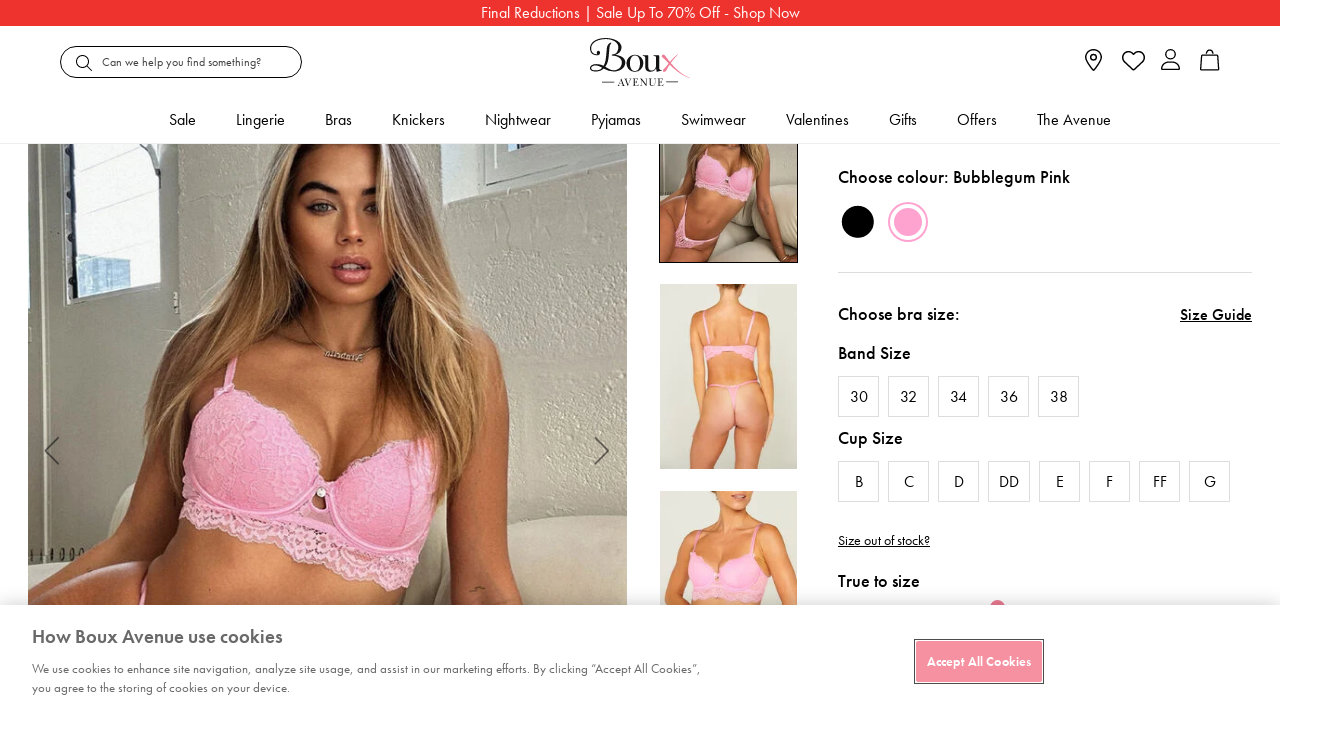

--- FILE ---
content_type: text/html;charset=UTF-8
request_url: https://www.bouxavenue.com/fr/sale-bras/leeta-balconette-bra/108339_20BM.html?dwvar_108339__20BM_color=20BM
body_size: 61796
content:
<!doctype html>
<!--[if lt IE 7]> <html class="ie6 oldie" lang="en"> <![endif]-->
<!--[if IE 7]> <html class="ie7 oldie" lang="en"> <![endif]-->
<!--[if IE 8]> <html class="ie8 oldie" lang="en"> <![endif]-->
<!--[if gt IE 8]><!--> <html lang="en"> <!--<![endif]-->
<head>



























































































<script>
vice= {
config: {
viceAccountId: "tprg",
viceSiteId: "bouxavenue",
viceZoneId: "",
viceSectionId: ""
}
}
</script>
<script src="//vice-prod.sdiapi.com/vice_loader/tprg/bouxavenue"></script>





<script type="text/javascript">
;window.NREUM||(NREUM={});NREUM.init={privacy:{cookies_enabled:true}};
window.NREUM||(NREUM={}),__nr_require=function(t,e,n){function r(n){if(!e[n]){var o=e[n]={exports:{}};t[n][0].call(o.exports,function(e){var o=t[n][1][e];return r(o||e)},o,o.exports)}return e[n].exports}if("function"==typeof __nr_require)return __nr_require;for(var o=0;o<n.length;o++)r(n[o]);return r}({1:[function(t,e,n){function r(t){try{c.console&&console.log(t)}catch(e){}}var o,i=t("ee"),a=t(28),c={};try{o=localStorage.getItem("__nr_flags").split(","),console&&"function"==typeof console.log&&(c.console=!0,o.indexOf("dev")!==-1&&(c.dev=!0),o.indexOf("nr_dev")!==-1&&(c.nrDev=!0))}catch(s){}c.nrDev&&i.on("internal-error",function(t){r(t.stack)}),c.dev&&i.on("fn-err",function(t,e,n){r(n.stack)}),c.dev&&(r("NR AGENT IN DEVELOPMENT MODE"),r("flags: "+a(c,function(t,e){return t}).join(", ")))},{}],2:[function(t,e,n){function r(t,e,n,r,c){try{l?l-=1:o(c||new UncaughtException(t,e,n),!0)}catch(u){try{i("ierr",[u,s.now(),!0])}catch(d){}}return"function"==typeof f&&f.apply(this,a(arguments))}function UncaughtException(t,e,n){this.message=t||"Uncaught error with no additional information",this.sourceURL=e,this.line=n}function o(t,e){var n=e?null:s.now();i("err",[t,n])}var i=t("handle"),a=t(29),c=t("ee"),s=t("loader"),u=t("gos"),f=window.onerror,d=!1,p="nr@seenError",l=0;s.features.err=!0,t(1),window.onerror=r;try{throw new Error}catch(h){"stack"in h&&(t(13),t(12),"addEventListener"in window&&t(6),s.xhrWrappable&&t(14),d=!0)}c.on("fn-start",function(t,e,n){d&&(l+=1)}),c.on("fn-err",function(t,e,n){d&&!n[p]&&(u(n,p,function(){return!0}),this.thrown=!0,o(n))}),c.on("fn-end",function(){d&&!this.thrown&&l>0&&(l-=1)}),c.on("internal-error",function(t){i("ierr",[t,s.now(),!0])})},{}],3:[function(t,e,n){t("loader").features.ins=!0},{}],4:[function(t,e,n){function r(){L++,T=g.hash,this[f]=y.now()}function o(){L--,g.hash!==T&&i(0,!0);var t=y.now();this[h]=~~this[h]+t-this[f],this[d]=t}function i(t,e){E.emit("newURL",[""+g,e])}function a(t,e){t.on(e,function(){this[e]=y.now()})}var c="-start",s="-end",u="-body",f="fn"+c,d="fn"+s,p="cb"+c,l="cb"+s,h="jsTime",m="fetch",v="addEventListener",w=window,g=w.location,y=t("loader");if(w[v]&&y.xhrWrappable){var x=t(10),b=t(11),E=t(8),R=t(6),O=t(13),N=t(7),P=t(14),M=t(9),S=t("ee"),C=S.get("tracer");t(16),y.features.spa=!0;var T,L=0;S.on(f,r),b.on(p,r),M.on(p,r),S.on(d,o),b.on(l,o),M.on(l,o),S.buffer([f,d,"xhr-done","xhr-resolved"]),R.buffer([f]),O.buffer(["setTimeout"+s,"clearTimeout"+c,f]),P.buffer([f,"new-xhr","send-xhr"+c]),N.buffer([m+c,m+"-done",m+u+c,m+u+s]),E.buffer(["newURL"]),x.buffer([f]),b.buffer(["propagate",p,l,"executor-err","resolve"+c]),C.buffer([f,"no-"+f]),M.buffer(["new-jsonp","cb-start","jsonp-error","jsonp-end"]),a(P,"send-xhr"+c),a(S,"xhr-resolved"),a(S,"xhr-done"),a(N,m+c),a(N,m+"-done"),a(M,"new-jsonp"),a(M,"jsonp-end"),a(M,"cb-start"),E.on("pushState-end",i),E.on("replaceState-end",i),w[v]("hashchange",i,!0),w[v]("load",i,!0),w[v]("popstate",function(){i(0,L>1)},!0)}},{}],5:[function(t,e,n){function r(t){}if(window.performance&&window.performance.timing&&window.performance.getEntriesByType){var o=t("ee"),i=t("handle"),a=t(13),c=t(12),s="learResourceTimings",u="addEventListener",f="resourcetimingbufferfull",d="bstResource",p="resource",l="-start",h="-end",m="fn"+l,v="fn"+h,w="bstTimer",g="pushState",y=t("loader");y.features.stn=!0,t(8),"addEventListener"in window&&t(6);var x=NREUM.o.EV;o.on(m,function(t,e){var n=t[0];n instanceof x&&(this.bstStart=y.now())}),o.on(v,function(t,e){var n=t[0];n instanceof x&&i("bst",[n,e,this.bstStart,y.now()])}),a.on(m,function(t,e,n){this.bstStart=y.now(),this.bstType=n}),a.on(v,function(t,e){i(w,[e,this.bstStart,y.now(),this.bstType])}),c.on(m,function(){this.bstStart=y.now()}),c.on(v,function(t,e){i(w,[e,this.bstStart,y.now(),"requestAnimationFrame"])}),o.on(g+l,function(t){this.time=y.now(),this.startPath=location.pathname+location.hash}),o.on(g+h,function(t){i("bstHist",[location.pathname+location.hash,this.startPath,this.time])}),u in window.performance&&(window.performance["c"+s]?window.performance[u](f,function(t){i(d,[window.performance.getEntriesByType(p)]),window.performance["c"+s]()},!1):window.performance[u]("webkit"+f,function(t){i(d,[window.performance.getEntriesByType(p)]),window.performance["webkitC"+s]()},!1)),document[u]("scroll",r,{passive:!0}),document[u]("keypress",r,!1),document[u]("click",r,!1)}},{}],6:[function(t,e,n){function r(t){for(var e=t;e&&!e.hasOwnProperty(f);)e=Object.getPrototypeOf(e);e&&o(e)}function o(t){c.inPlace(t,[f,d],"-",i)}function i(t,e){return t[1]}var a=t("ee").get("events"),c=t("wrap-function")(a,!0),s=t("gos"),u=XMLHttpRequest,f="addEventListener",d="removeEventListener";e.exports=a,"getPrototypeOf"in Object?(r(document),r(window),r(u.prototype)):u.prototype.hasOwnProperty(f)&&(o(window),o(u.prototype)),a.on(f+"-start",function(t,e){var n=t[1],r=s(n,"nr@wrapped",function(){function t(){if("function"==typeof n.handleEvent)return n.handleEvent.apply(n,arguments)}var e={object:t,"function":n}[typeof n];return e?c(e,"fn-",null,e.name||"anonymous"):n});this.wrapped=t[1]=r}),a.on(d+"-start",function(t){t[1]=this.wrapped||t[1]})},{}],7:[function(t,e,n){function r(t,e,n){var r=t[e];"function"==typeof r&&(t[e]=function(){var t=i(arguments),e={};o.emit(n+"before-start",[t],e);var a;e[m]&&e[m].dt&&(a=e[m].dt);var c=r.apply(this,t);return o.emit(n+"start",[t,a],c),c.then(function(t){return o.emit(n+"end",[null,t],c),t},function(t){throw o.emit(n+"end",[t],c),t})})}var o=t("ee").get("fetch"),i=t(29),a=t(28);e.exports=o;var c=window,s="fetch-",u=s+"body-",f=["arrayBuffer","blob","json","text","formData"],d=c.Request,p=c.Response,l=c.fetch,h="prototype",m="nr@context";d&&p&&l&&(a(f,function(t,e){r(d[h],e,u),r(p[h],e,u)}),r(c,"fetch",s),o.on(s+"end",function(t,e){var n=this;if(e){var r=e.headers.get("content-length");null!==r&&(n.rxSize=r),o.emit(s+"done",[null,e],n)}else o.emit(s+"done",[t],n)}))},{}],8:[function(t,e,n){var r=t("ee").get("history"),o=t("wrap-function")(r);e.exports=r;var i=window.history&&window.history.constructor&&window.history.constructor.prototype,a=window.history;i&&i.pushState&&i.replaceState&&(a=i),o.inPlace(a,["pushState","replaceState"],"-")},{}],9:[function(t,e,n){function r(t){function e(){s.emit("jsonp-end",[],p),t.removeEventListener("load",e,!1),t.removeEventListener("error",n,!1)}function n(){s.emit("jsonp-error",[],p),s.emit("jsonp-end",[],p),t.removeEventListener("load",e,!1),t.removeEventListener("error",n,!1)}var r=t&&"string"==typeof t.nodeName&&"script"===t.nodeName.toLowerCase();if(r){var o="function"==typeof t.addEventListener;if(o){var a=i(t.src);if(a){var f=c(a),d="function"==typeof f.parent[f.key];if(d){var p={};u.inPlace(f.parent,[f.key],"cb-",p),t.addEventListener("load",e,!1),t.addEventListener("error",n,!1),s.emit("new-jsonp",[t.src],p)}}}}}function o(){return"addEventListener"in window}function i(t){var e=t.match(f);return e?e[1]:null}function a(t,e){var n=t.match(p),r=n[1],o=n[3];return o?a(o,e[r]):e[r]}function c(t){var e=t.match(d);return e&&e.length>=3?{key:e[2],parent:a(e[1],window)}:{key:t,parent:window}}var s=t("ee").get("jsonp"),u=t("wrap-function")(s);if(e.exports=s,o()){var f=/[?&](?:callback|cb)=([^&#]+)/,d=/(.*)\.([^.]+)/,p=/^(\w+)(\.|$)(.*)$/,l=["appendChild","insertBefore","replaceChild"];Node&&Node.prototype&&Node.prototype.appendChild?u.inPlace(Node.prototype,l,"dom-"):(u.inPlace(HTMLElement.prototype,l,"dom-"),u.inPlace(HTMLHeadElement.prototype,l,"dom-"),u.inPlace(HTMLBodyElement.prototype,l,"dom-")),s.on("dom-start",function(t){r(t[0])})}},{}],10:[function(t,e,n){var r=t("ee").get("mutation"),o=t("wrap-function")(r),i=NREUM.o.MO;e.exports=r,i&&(window.MutationObserver=function(t){return this instanceof i?new i(o(t,"fn-")):i.apply(this,arguments)},MutationObserver.prototype=i.prototype)},{}],11:[function(t,e,n){function r(t){var e=i.context(),n=c(t,"executor-",e,null,!1),r=new u(n);return i.context(r).getCtx=function(){return e},r}var o=t("wrap-function"),i=t("ee").get("promise"),a=t("ee").getOrSetContext,c=o(i),s=t(28),u=NREUM.o.PR;e.exports=i,u&&(window.Promise=r,["all","race"].forEach(function(t){var e=u[t];u[t]=function(n){function r(t){return function(){i.emit("propagate",[null,!o],a,!1,!1),o=o||!t}}var o=!1;s(n,function(e,n){Promise.resolve(n).then(r("all"===t),r(!1))});var a=e.apply(u,arguments),c=u.resolve(a);return c}}),["resolve","reject"].forEach(function(t){var e=u[t];u[t]=function(t){var n=e.apply(u,arguments);return t!==n&&i.emit("propagate",[t,!0],n,!1,!1),n}}),u.prototype["catch"]=function(t){return this.then(null,t)},u.prototype=Object.create(u.prototype,{constructor:{value:r}}),s(Object.getOwnPropertyNames(u),function(t,e){try{r[e]=u[e]}catch(n){}}),o.wrapInPlace(u.prototype,"then",function(t){return function(){var e=this,n=o.argsToArray.apply(this,arguments),r=a(e);r.promise=e,n[0]=c(n[0],"cb-",r,null,!1),n[1]=c(n[1],"cb-",r,null,!1);var s=t.apply(this,n);return r.nextPromise=s,i.emit("propagate",[e,!0],s,!1,!1),s}}),i.on("executor-start",function(t){t[0]=c(t[0],"resolve-",this,null,!1),t[1]=c(t[1],"resolve-",this,null,!1)}),i.on("executor-err",function(t,e,n){t[1](n)}),i.on("cb-end",function(t,e,n){i.emit("propagate",[n,!0],this.nextPromise,!1,!1)}),i.on("propagate",function(t,e,n){this.getCtx&&!e||(this.getCtx=function(){if(t instanceof Promise)var e=i.context(t);return e&&e.getCtx?e.getCtx():this})}),r.toString=function(){return""+u})},{}],12:[function(t,e,n){var r=t("ee").get("raf"),o=t("wrap-function")(r),i="equestAnimationFrame";e.exports=r,o.inPlace(window,["r"+i,"mozR"+i,"webkitR"+i,"msR"+i],"raf-"),r.on("raf-start",function(t){t[0]=o(t[0],"fn-")})},{}],13:[function(t,e,n){function r(t,e,n){t[0]=a(t[0],"fn-",null,n)}function o(t,e,n){this.method=n,this.timerDuration=isNaN(t[1])?0:+t[1],t[0]=a(t[0],"fn-",this,n)}var i=t("ee").get("timer"),a=t("wrap-function")(i),c="setTimeout",s="setInterval",u="clearTimeout",f="-start",d="-";e.exports=i,a.inPlace(window,[c,"setImmediate"],c+d),a.inPlace(window,[s],s+d),a.inPlace(window,[u,"clearImmediate"],u+d),i.on(s+f,r),i.on(c+f,o)},{}],14:[function(t,e,n){function r(t,e){d.inPlace(e,["onreadystatechange"],"fn-",c)}function o(){var t=this,e=f.context(t);t.readyState>3&&!e.resolved&&(e.resolved=!0,f.emit("xhr-resolved",[],t)),d.inPlace(t,g,"fn-",c)}function i(t){y.push(t),h&&(b?b.then(a):v?v(a):(E=-E,R.data=E))}function a(){for(var t=0;t<y.length;t++)r([],y[t]);y.length&&(y=[])}function c(t,e){return e}function s(t,e){for(var n in t)e[n]=t[n];return e}t(6);var u=t("ee"),f=u.get("xhr"),d=t("wrap-function")(f),p=NREUM.o,l=p.XHR,h=p.MO,m=p.PR,v=p.SI,w="readystatechange",g=["onload","onerror","onabort","onloadstart","onloadend","onprogress","ontimeout"],y=[];e.exports=f;var x=window.XMLHttpRequest=function(t){var e=new l(t);try{f.emit("new-xhr",[e],e),e.addEventListener(w,o,!1)}catch(n){try{f.emit("internal-error",[n])}catch(r){}}return e};if(s(l,x),x.prototype=l.prototype,d.inPlace(x.prototype,["open","send"],"-xhr-",c),f.on("send-xhr-start",function(t,e){r(t,e),i(e)}),f.on("open-xhr-start",r),h){var b=m&&m.resolve();if(!v&&!m){var E=1,R=document.createTextNode(E);new h(a).observe(R,{characterData:!0})}}else u.on("fn-end",function(t){t[0]&&t[0].type===w||a()})},{}],15:[function(t,e,n){function r(t){if(!c(t))return null;var e=window.NREUM;if(!e.loader_config)return null;var n=(e.loader_config.accountID||"").toString()||null,r=(e.loader_config.agentID||"").toString()||null,u=(e.loader_config.trustKey||"").toString()||null;if(!n||!r)return null;var h=l.generateSpanId(),m=l.generateTraceId(),v=Date.now(),w={spanId:h,traceId:m,timestamp:v};return(t.sameOrigin||s(t)&&p())&&(w.traceContextParentHeader=o(h,m),w.traceContextStateHeader=i(h,v,n,r,u)),(t.sameOrigin&&!f()||!t.sameOrigin&&s(t)&&d())&&(w.newrelicHeader=a(h,m,v,n,r,u)),w}function o(t,e){return"00-"+e+"-"+t+"-01"}function i(t,e,n,r,o){var i=0,a="",c=1,s="",u="";return o+"@nr="+i+"-"+c+"-"+n+"-"+r+"-"+t+"-"+a+"-"+s+"-"+u+"-"+e}function a(t,e,n,r,o,i){var a="btoa"in window&&"function"==typeof window.btoa;if(!a)return null;var c={v:[0,1],d:{ty:"Browser",ac:r,ap:o,id:t,tr:e,ti:n}};return i&&r!==i&&(c.d.tk=i),btoa(JSON.stringify(c))}function c(t){return u()&&s(t)}function s(t){var e=!1,n={};if("init"in NREUM&&"distributed_tracing"in NREUM.init&&(n=NREUM.init.distributed_tracing),t.sameOrigin)e=!0;else if(n.allowed_origins instanceof Array)for(var r=0;r<n.allowed_origins.length;r++){var o=h(n.allowed_origins[r]);if(t.hostname===o.hostname&&t.protocol===o.protocol&&t.port===o.port){e=!0;break}}return e}function u(){return"init"in NREUM&&"distributed_tracing"in NREUM.init&&!!NREUM.init.distributed_tracing.enabled}function f(){return"init"in NREUM&&"distributed_tracing"in NREUM.init&&!!NREUM.init.distributed_tracing.exclude_newrelic_header}function d(){return"init"in NREUM&&"distributed_tracing"in NREUM.init&&NREUM.init.distributed_tracing.cors_use_newrelic_header!==!1}function p(){return"init"in NREUM&&"distributed_tracing"in NREUM.init&&!!NREUM.init.distributed_tracing.cors_use_tracecontext_headers}var l=t(25),h=t(17);e.exports={generateTracePayload:r,shouldGenerateTrace:c}},{}],16:[function(t,e,n){function r(t){var e=this.params,n=this.metrics;if(!this.ended){this.ended=!0;for(var r=0;r<p;r++)t.removeEventListener(d[r],this.listener,!1);e.aborted||(n.duration=a.now()-this.startTime,this.loadCaptureCalled||4!==t.readyState?null==e.status&&(e.status=0):i(this,t),n.cbTime=this.cbTime,f.emit("xhr-done",[t],t),c("xhr",[e,n,this.startTime]))}}function o(t,e){var n=s(e),r=t.params;r.host=n.hostname+":"+n.port,r.pathname=n.pathname,t.parsedOrigin=s(e),t.sameOrigin=t.parsedOrigin.sameOrigin}function i(t,e){t.params.status=e.status;var n=v(e,t.lastSize);if(n&&(t.metrics.rxSize=n),t.sameOrigin){var r=e.getResponseHeader("X-NewRelic-App-Data");r&&(t.params.cat=r.split(", ").pop())}t.loadCaptureCalled=!0}var a=t("loader");if(a.xhrWrappable){var c=t("handle"),s=t(17),u=t(15).generateTracePayload,f=t("ee"),d=["load","error","abort","timeout"],p=d.length,l=t("id"),h=t(21),m=t(20),v=t(18),w=window.XMLHttpRequest;a.features.xhr=!0,t(14),t(7),f.on("new-xhr",function(t){var e=this;e.totalCbs=0,e.called=0,e.cbTime=0,e.end=r,e.ended=!1,e.xhrGuids={},e.lastSize=null,e.loadCaptureCalled=!1,t.addEventListener("load",function(n){i(e,t)},!1),h&&(h>34||h<10)||window.opera||t.addEventListener("progress",function(t){e.lastSize=t.loaded},!1)}),f.on("open-xhr-start",function(t){this.params={method:t[0]},o(this,t[1]),this.metrics={}}),f.on("open-xhr-end",function(t,e){"loader_config"in NREUM&&"xpid"in NREUM.loader_config&&this.sameOrigin&&e.setRequestHeader("X-NewRelic-ID",NREUM.loader_config.xpid);var n=u(this.parsedOrigin);if(n){var r=!1;n.newrelicHeader&&(e.setRequestHeader("newrelic",n.newrelicHeader),r=!0),n.traceContextParentHeader&&(e.setRequestHeader("traceparent",n.traceContextParentHeader),n.traceContextStateHeader&&e.setRequestHeader("tracestate",n.traceContextStateHeader),r=!0),r&&(this.dt=n)}}),f.on("send-xhr-start",function(t,e){var n=this.metrics,r=t[0],o=this;if(n&&r){var i=m(r);i&&(n.txSize=i)}this.startTime=a.now(),this.listener=function(t){try{"abort"!==t.type||o.loadCaptureCalled||(o.params.aborted=!0),("load"!==t.type||o.called===o.totalCbs&&(o.onloadCalled||"function"!=typeof e.onload))&&o.end(e)}catch(n){try{f.emit("internal-error",[n])}catch(r){}}};for(var c=0;c<p;c++)e.addEventListener(d[c],this.listener,!1)}),f.on("xhr-cb-time",function(t,e,n){this.cbTime+=t,e?this.onloadCalled=!0:this.called+=1,this.called!==this.totalCbs||!this.onloadCalled&&"function"==typeof n.onload||this.end(n)}),f.on("xhr-load-added",function(t,e){var n=""+l(t)+!!e;this.xhrGuids&&!this.xhrGuids[n]&&(this.xhrGuids[n]=!0,this.totalCbs+=1)}),f.on("xhr-load-removed",function(t,e){var n=""+l(t)+!!e;this.xhrGuids&&this.xhrGuids[n]&&(delete this.xhrGuids[n],this.totalCbs-=1)}),f.on("addEventListener-end",function(t,e){e instanceof w&&"load"===t[0]&&f.emit("xhr-load-added",[t[1],t[2]],e)}),f.on("removeEventListener-end",function(t,e){e instanceof w&&"load"===t[0]&&f.emit("xhr-load-removed",[t[1],t[2]],e)}),f.on("fn-start",function(t,e,n){e instanceof w&&("onload"===n&&(this.onload=!0),("load"===(t[0]&&t[0].type)||this.onload)&&(this.xhrCbStart=a.now()))}),f.on("fn-end",function(t,e){this.xhrCbStart&&f.emit("xhr-cb-time",[a.now()-this.xhrCbStart,this.onload,e],e)}),f.on("fetch-before-start",function(t){function e(t,e){var n=!1;return e.newrelicHeader&&(t.set("newrelic",e.newrelicHeader),n=!0),e.traceContextParentHeader&&(t.set("traceparent",e.traceContextParentHeader),e.traceContextStateHeader&&t.set("tracestate",e.traceContextStateHeader),n=!0),n}var n,r=t[1]||{};"string"==typeof t[0]?n=t[0]:t[0]&&t[0].url?n=t[0].url:window.URL&&t[0]&&t[0]instanceof URL&&(n=t[0].href),n&&(this.parsedOrigin=s(n),this.sameOrigin=this.parsedOrigin.sameOrigin);var o=u(this.parsedOrigin);if(o&&(o.newrelicHeader||o.traceContextParentHeader))if("string"==typeof t[0]||window.URL&&t[0]&&t[0]instanceof URL){var i={};for(var a in r)i[a]=r[a];i.headers=new Headers(r.headers||{}),e(i.headers,o)&&(this.dt=o),t.length>1?t[1]=i:t.push(i)}else t[0]&&t[0].headers&&e(t[0].headers,o)&&(this.dt=o)})}},{}],17:[function(t,e,n){var r={};e.exports=function(t){if(t in r)return r[t];var e=document.createElement("a"),n=window.location,o={};e.href=t,o.port=e.port;var i=e.href.split("://");!o.port&&i[1]&&(o.port=i[1].split("/")[0].split("@").pop().split(":")[1]),o.port&&"0"!==o.port||(o.port="https"===i[0]?"443":"80"),o.hostname=e.hostname||n.hostname,o.pathname=e.pathname,o.protocol=i[0],"/"!==o.pathname.charAt(0)&&(o.pathname="/"+o.pathname);var a=!e.protocol||":"===e.protocol||e.protocol===n.protocol,c=e.hostname===document.domain&&e.port===n.port;return o.sameOrigin=a&&(!e.hostname||c),"/"===o.pathname&&(r[t]=o),o}},{}],18:[function(t,e,n){function r(t,e){var n=t.responseType;return"json"===n&&null!==e?e:"arraybuffer"===n||"blob"===n||"json"===n?o(t.response):"text"===n||""===n||void 0===n?o(t.responseText):void 0}var o=t(20);e.exports=r},{}],19:[function(t,e,n){function r(){}function o(t,e,n){return function(){return i(t,[u.now()].concat(c(arguments)),e?null:this,n),e?void 0:this}}var i=t("handle"),a=t(28),c=t(29),s=t("ee").get("tracer"),u=t("loader"),f=NREUM;"undefined"==typeof window.newrelic&&(newrelic=f);var d=["setPageViewName","setCustomAttribute","setErrorHandler","finished","addToTrace","inlineHit","addRelease"],p="api-",l=p+"ixn-";a(d,function(t,e){f[e]=o(p+e,!0,"api")}),f.addPageAction=o(p+"addPageAction",!0),f.setCurrentRouteName=o(p+"routeName",!0),e.exports=newrelic,f.interaction=function(){return(new r).get()};var h=r.prototype={createTracer:function(t,e){var n={},r=this,o="function"==typeof e;return i(l+"tracer",[u.now(),t,n],r),function(){if(s.emit((o?"":"no-")+"fn-start",[u.now(),r,o],n),o)try{return e.apply(this,arguments)}catch(t){throw s.emit("fn-err",[arguments,this,t],n),t}finally{s.emit("fn-end",[u.now()],n)}}}};a("actionText,setName,setAttribute,save,ignore,onEnd,getContext,end,get".split(","),function(t,e){h[e]=o(l+e)}),newrelic.noticeError=function(t,e){"string"==typeof t&&(t=new Error(t)),i("err",[t,u.now(),!1,e])}},{}],20:[function(t,e,n){e.exports=function(t){if("string"==typeof t&&t.length)return t.length;if("object"==typeof t){if("undefined"!=typeof ArrayBuffer&&t instanceof ArrayBuffer&&t.byteLength)return t.byteLength;if("undefined"!=typeof Blob&&t instanceof Blob&&t.size)return t.size;if(!("undefined"!=typeof FormData&&t instanceof FormData))try{return JSON.stringify(t).length}catch(e){return}}}},{}],21:[function(t,e,n){var r=0,o=navigator.userAgent.match(/Firefox[\/\s](\d+\.\d+)/);o&&(r=+o[1]),e.exports=r},{}],22:[function(t,e,n){function r(){return c.exists&&performance.now?Math.round(performance.now()):(i=Math.max((new Date).getTime(),i))-a}function o(){return i}var i=(new Date).getTime(),a=i,c=t(30);e.exports=r,e.exports.offset=a,e.exports.getLastTimestamp=o},{}],23:[function(t,e,n){function r(t){return!(!t||!t.protocol||"file:"===t.protocol)}e.exports=r},{}],24:[function(t,e,n){function r(t,e){var n=t.getEntries();n.forEach(function(t){"first-paint"===t.name?d("timing",["fp",Math.floor(t.startTime)]):"first-contentful-paint"===t.name&&d("timing",["fcp",Math.floor(t.startTime)])})}function o(t,e){var n=t.getEntries();n.length>0&&d("lcp",[n[n.length-1]])}function i(t){t.getEntries().forEach(function(t){t.hadRecentInput||d("cls",[t])})}function a(t){if(t instanceof h&&!v){var e=Math.round(t.timeStamp),n={type:t.type};e<=p.now()?n.fid=p.now()-e:e>p.offset&&e<=Date.now()?(e-=p.offset,n.fid=p.now()-e):e=p.now(),v=!0,d("timing",["fi",e,n])}}function c(t){d("pageHide",[p.now(),t])}if(!("init"in NREUM&&"page_view_timing"in NREUM.init&&"enabled"in NREUM.init.page_view_timing&&NREUM.init.page_view_timing.enabled===!1)){var s,u,f,d=t("handle"),p=t("loader"),l=t(27),h=NREUM.o.EV;if("PerformanceObserver"in window&&"function"==typeof window.PerformanceObserver){s=new PerformanceObserver(r);try{s.observe({entryTypes:["paint"]})}catch(m){}u=new PerformanceObserver(o);try{u.observe({entryTypes:["largest-contentful-paint"]})}catch(m){}f=new PerformanceObserver(i);try{f.observe({type:"layout-shift",buffered:!0})}catch(m){}}if("addEventListener"in document){var v=!1,w=["click","keydown","mousedown","pointerdown","touchstart"];w.forEach(function(t){document.addEventListener(t,a,!1)})}l(c)}},{}],25:[function(t,e,n){function r(){function t(){return e?15&e[n++]:16*Math.random()|0}var e=null,n=0,r=window.crypto||window.msCrypto;r&&r.getRandomValues&&(e=r.getRandomValues(new Uint8Array(31)));for(var o,i="xxxxxxxx-xxxx-4xxx-yxxx-xxxxxxxxxxxx",a="",c=0;c<i.length;c++)o=i[c],"x"===o?a+=t().toString(16):"y"===o?(o=3&t()|8,a+=o.toString(16)):a+=o;return a}function o(){return a(16)}function i(){return a(32)}function a(t){function e(){return n?15&n[r++]:16*Math.random()|0}var n=null,r=0,o=window.crypto||window.msCrypto;o&&o.getRandomValues&&Uint8Array&&(n=o.getRandomValues(new Uint8Array(31)));for(var i=[],a=0;a<t;a++)i.push(e().toString(16));return i.join("")}e.exports={generateUuid:r,generateSpanId:o,generateTraceId:i}},{}],26:[function(t,e,n){function r(t,e){if(!o)return!1;if(t!==o)return!1;if(!e)return!0;if(!i)return!1;for(var n=i.split("."),r=e.split("."),a=0;a<r.length;a++)if(r[a]!==n[a])return!1;return!0}var o=null,i=null,a=/Version\/(\S+)\s+Safari/;if(navigator.userAgent){var c=navigator.userAgent,s=c.match(a);s&&c.indexOf("Chrome")===-1&&c.indexOf("Chromium")===-1&&(o="Safari",i=s[1])}e.exports={agent:o,version:i,match:r}},{}],27:[function(t,e,n){function r(t){function e(){t(a&&document[a]?document[a]:document[o]?"hidden":"visible")}"addEventListener"in document&&i&&document.addEventListener(i,e,!1)}e.exports=r;var o,i,a;"undefined"!=typeof document.hidden?(o="hidden",i="visibilitychange",a="visibilityState"):"undefined"!=typeof document.msHidden?(o="msHidden",i="msvisibilitychange"):"undefined"!=typeof document.webkitHidden&&(o="webkitHidden",i="webkitvisibilitychange",a="webkitVisibilityState")},{}],28:[function(t,e,n){function r(t,e){var n=[],r="",i=0;for(r in t)o.call(t,r)&&(n[i]=e(r,t[r]),i+=1);return n}var o=Object.prototype.hasOwnProperty;e.exports=r},{}],29:[function(t,e,n){function r(t,e,n){e||(e=0),"undefined"==typeof n&&(n=t?t.length:0);for(var r=-1,o=n-e||0,i=Array(o<0?0:o);++r<o;)i[r]=t[e+r];return i}e.exports=r},{}],30:[function(t,e,n){e.exports={exists:"undefined"!=typeof window.performance&&window.performance.timing&&"undefined"!=typeof window.performance.timing.navigationStart}},{}],ee:[function(t,e,n){function r(){}function o(t){function e(t){return t&&t instanceof r?t:t?u(t,s,a):a()}function n(n,r,o,i,a){if(a!==!1&&(a=!0),!l.aborted||i){t&&a&&t(n,r,o);for(var c=e(o),s=m(n),u=s.length,f=0;f<u;f++)s[f].apply(c,r);var p=d[y[n]];return p&&p.push([x,n,r,c]),c}}function i(t,e){g[t]=m(t).concat(e)}function h(t,e){var n=g[t];if(n)for(var r=0;r<n.length;r++)n[r]===e&&n.splice(r,1)}function m(t){return g[t]||[]}function v(t){return p[t]=p[t]||o(n)}function w(t,e){f(t,function(t,n){e=e||"feature",y[n]=e,e in d||(d[e]=[])})}var g={},y={},x={on:i,addEventListener:i,removeEventListener:h,emit:n,get:v,listeners:m,context:e,buffer:w,abort:c,aborted:!1};return x}function i(t){return u(t,s,a)}function a(){return new r}function c(){(d.api||d.feature)&&(l.aborted=!0,d=l.backlog={})}var s="nr@context",u=t("gos"),f=t(28),d={},p={},l=e.exports=o();e.exports.getOrSetContext=i,l.backlog=d},{}],gos:[function(t,e,n){function r(t,e,n){if(o.call(t,e))return t[e];var r=n();if(Object.defineProperty&&Object.keys)try{return Object.defineProperty(t,e,{value:r,writable:!0,enumerable:!1}),r}catch(i){}return t[e]=r,r}var o=Object.prototype.hasOwnProperty;e.exports=r},{}],handle:[function(t,e,n){function r(t,e,n,r){o.buffer([t],r),o.emit(t,e,n)}var o=t("ee").get("handle");e.exports=r,r.ee=o},{}],id:[function(t,e,n){function r(t){var e=typeof t;return!t||"object"!==e&&"function"!==e?-1:t===window?0:a(t,i,function(){return o++})}var o=1,i="nr@id",a=t("gos");e.exports=r},{}],loader:[function(t,e,n){function r(){if(!E++){var t=b.info=NREUM.info,e=l.getElementsByTagName("script")[0];if(setTimeout(u.abort,3e4),!(t&&t.licenseKey&&t.applicationID&&e))return u.abort();s(y,function(e,n){t[e]||(t[e]=n)});var n=a();c("mark",["onload",n+b.offset],null,"api"),c("timing",["load",n]);var r=l.createElement("script");r.src="https://"+t.agent,e.parentNode.insertBefore(r,e)}}function o(){"complete"===l.readyState&&i()}function i(){c("mark",["domContent",a()+b.offset],null,"api")}var a=t(22),c=t("handle"),s=t(28),u=t("ee"),f=t(26),d=t(23),p=window,l=p.document,h="addEventListener",m="attachEvent",v=p.XMLHttpRequest,w=v&&v.prototype;if(d(p.location)){NREUM.o={ST:setTimeout,SI:p.setImmediate,CT:clearTimeout,XHR:v,REQ:p.Request,EV:p.Event,PR:p.Promise,MO:p.MutationObserver};var g=""+location,y={beacon:"bam.nr-data.net",errorBeacon:"bam.nr-data.net",agent:"js-agent.newrelic.com/nr-spa-1208.min.js"},x=v&&w&&w[h]&&!/CriOS/.test(navigator.userAgent),b=e.exports={offset:a.getLastTimestamp(),now:a,origin:g,features:{},xhrWrappable:x,userAgent:f};t(19),t(24),l[h]?(l[h]("DOMContentLoaded",i,!1),p[h]("load",r,!1)):(l[m]("onreadystatechange",o),p[m]("onload",r)),c("mark",["firstbyte",a.getLastTimestamp()],null,"api");var E=0}},{}],"wrap-function":[function(t,e,n){function r(t,e){function n(e,n,r,s,u){function nrWrapper(){var i,a,f,p;try{a=this,i=d(arguments),f="function"==typeof r?r(i,a):r||{}}catch(l){o([l,"",[i,a,s],f],t)}c(n+"start",[i,a,s],f,u);try{return p=e.apply(a,i)}catch(h){throw c(n+"err",[i,a,h],f,u),h}finally{c(n+"end",[i,a,p],f,u)}}return a(e)?e:(n||(n=""),nrWrapper[p]=e,i(e,nrWrapper,t),nrWrapper)}function r(t,e,r,o,i){r||(r="");var c,s,u,f="-"===r.charAt(0);for(u=0;u<e.length;u++)s=e[u],c=t[s],a(c)||(t[s]=n(c,f?s+r:r,o,s,i))}function c(n,r,i,a){if(!h||e){var c=h;h=!0;try{t.emit(n,r,i,e,a)}catch(s){o([s,n,r,i],t)}h=c}}return t||(t=f),n.inPlace=r,n.flag=p,n}function o(t,e){e||(e=f);try{e.emit("internal-error",t)}catch(n){}}function i(t,e,n){if(Object.defineProperty&&Object.keys)try{var r=Object.keys(t);return r.forEach(function(n){Object.defineProperty(e,n,{get:function(){return t[n]},set:function(e){return t[n]=e,e}})}),e}catch(i){o([i],n)}for(var a in t)l.call(t,a)&&(e[a]=t[a]);return e}function a(t){return!(t&&t instanceof Function&&t.apply&&!t[p])}function c(t,e){var n=e(t);return n[p]=t,i(t,n,f),n}function s(t,e,n){var r=t[e];t[e]=c(r,n)}function u(){for(var t=arguments.length,e=new Array(t),n=0;n<t;++n)e[n]=arguments[n];return e}var f=t("ee"),d=t(29),p="nr@original",l=Object.prototype.hasOwnProperty,h=!1;e.exports=r,e.exports.wrapFunction=c,e.exports.wrapInPlace=s,e.exports.argsToArray=u},{}]},{},["loader",2,16,5,3,4]);
;NREUM.loader_config={accountID:"811491",trustKey:"811491",agentID:"866418194",licenseKey:"09752b9b7e",applicationID:"866418194"}
;NREUM.info={beacon:"bam-cell.nr-data.net",errorBeacon:"bam-cell.nr-data.net",licenseKey:"09752b9b7e",applicationID:"866418194",sa:1}
</script>



<meta charset="UTF-8">

<meta http-equiv="x-ua-compatible" content="ie=edge">

<meta name="viewport" content="width=device-width, initial-scale=1.0, minimum-scale=1.0, maximum-scale=5.0"/>




<meta name="description" content=" Leeta balconette bra from Boux Avenue. Available online in sizes 30C-38G. Shop now Boux Avenue"/>


<meta name="keywords" content="  Boux Avenue"/>


<link href="/on/demandware.static/Sites-bouxavenue-global-Site/-/default/dw72d13a2f/images/favicon/favicon.ico" rel="shortcut icon" />
<link rel="apple-touch-icon" sizes="180x180" href="/on/demandware.static/Sites-bouxavenue-global-Site/-/default/dwa1af9e2b/images/favicon/apple-touch-icon.png">
<link rel="icon" type="image/png" href="/on/demandware.static/Sites-bouxavenue-global-Site/-/default/dwee78781b/images/favicon/favicon-32x32.png" sizes="32x32">
<link rel="icon" type="image/png" href="/on/demandware.static/Sites-bouxavenue-global-Site/-/default/dwc9339de8/images/favicon/favicon-16x16.png" sizes="16x16">
<link rel="manifest" href="/on/demandware.static/Sites-bouxavenue-global-Site/-/default/dw3bf3a115/images/favicon/manifest.json">
<link rel="mask-icon" href="/on/demandware.static/Sites-bouxavenue-global-Site/-/default/dwc6ce0d8b/images/favicon/safari-pinned-tab.svg" color="#5bbad5">
<link rel="stylesheet" href="https://use.typekit.net/rye1qil.css">
<meta name="apple-mobile-web-app-title" content="Bouxavenue">
<meta name="application-name" content="Bouxavenue">
<meta name="theme-color" content="#ffffff">




    <title>Leeta balconette bra | Bubblegum Pink | Boux Avenue France</title>



    <link rel="canonical" href="https://www.bouxavenue.com/fr/sale-bras/leeta-balconette-bra/108339_20BM.html" />



    
        <link rel="alternate" href="https://www.bouxavenue.com/sale-bras/leeta-balconette-bra/108339_20BM.html" hreflang="x-default" >
    
        <link rel="alternate" href="https://www.bouxavenue.com/au/sale-bras/leeta-balconette-bra/108339_20BM.html" hreflang="en-au" >
    
        <link rel="alternate" href="https://www.bouxavenue.com/us/sale-bras/leeta-balconette-bra/108339_20BM.html" hreflang="en-us" >
    
        <link rel="alternate" href="https://www.bouxavenue.com/de/sale-bras/leeta-balconette-bra/108339_20BM.html" hreflang="en-de" >
    
        <link rel="alternate" href="https://www.bouxavenue.com/fr/sale-bras/leeta-balconette-bra/108339_20BM.html" hreflang="en-fr" >
    
        <link rel="alternate" href="https://www.bouxavenue.com/ie/sale-bras/leeta-balconette-bra/108339_20BM.html" hreflang="en-ie" >
    
        <link rel="alternate" href="https://www.bouxavenue.com/sale-bras/leeta-balconette-bra/108339_20BM.html" hreflang="en-gb" >
    



    <meta name="robots" content="index,follow" />











    
    
    
        
        <meta property="og:image" content="https://www.bouxavenue.com/dw/image/v2/BBFD_PRD/on/demandware.static/-/Sites-bouxavenue-master-catalog/default/dwd4541245/108339_20BM_ArabellaChi.jpg?sw=670&amp;sh=871&amp;sm=fit" />
    
        
        <meta property="og:type" content="product" />
    
        
        <meta property="og:product:price:amount" content="0.0" />
    
        
        <meta property="og:site_name" content="Boux Avenue Global" />
    
        
        <meta property="og:product:price:currency" content="GBP" />
    
        
        <meta property="og:title" content="Leeta Balconette Bra | Boux Avenue" />
    
        
        <meta property="og:url" content="https://www.bouxavenue.com/fr/sale-bras/leeta-balconette-bra/108339_20BM.html?dwvar_108339__20BM_color=20BM" />
    
        
        <meta property="og:description" content="Leeta balconette bra" />
    

    
    
        <link rel="image_src" href="https://www.bouxavenue.com/dw/image/v2/BBFD_PRD/on/demandware.static/-/Sites-bouxavenue-master-catalog/default/dwd4541245/108339_20BM_ArabellaChi.jpg?sw=670&amp;sh=871&amp;sm=fit" />
    








<!--[if lt IE 9]>
<script src="/on/demandware.static/Sites-bouxavenue-global-Site/-/en_FR/v1768524240041/js/lib/html5.js"></script>
<![endif]-->

<script type="text/javascript">//<!--
/* <![CDATA[ (head-active_data.js) */
var dw = (window.dw || {});
dw.ac = {
    _analytics: null,
    _events: [],
    _category: "",
    _searchData: "",
    _anact: "",
    _anact_nohit_tag: "",
    _analytics_enabled: "true",
    _timeZone: "Europe/London",
    _capture: function(configs) {
        if (Object.prototype.toString.call(configs) === "[object Array]") {
            configs.forEach(captureObject);
            return;
        }
        dw.ac._events.push(configs);
    },
	capture: function() { 
		dw.ac._capture(arguments);
		// send to CQ as well:
		if (window.CQuotient) {
			window.CQuotient.trackEventsFromAC(arguments);
		}
	},
    EV_PRD_SEARCHHIT: "searchhit",
    EV_PRD_DETAIL: "detail",
    EV_PRD_RECOMMENDATION: "recommendation",
    EV_PRD_SETPRODUCT: "setproduct",
    applyContext: function(context) {
        if (typeof context === "object" && context.hasOwnProperty("category")) {
        	dw.ac._category = context.category;
        }
        if (typeof context === "object" && context.hasOwnProperty("searchData")) {
        	dw.ac._searchData = context.searchData;
        }
    },
    setDWAnalytics: function(analytics) {
        dw.ac._analytics = analytics;
    },
    eventsIsEmpty: function() {
        return 0 == dw.ac._events.length;
    }
};
/* ]]> */
// -->
</script>
<script type="text/javascript">//<!--
/* <![CDATA[ (head-cquotient.js) */
var CQuotient = window.CQuotient = {};
CQuotient.clientId = 'bbfd-bouxavenue-global';
CQuotient.realm = 'BBFD';
CQuotient.siteId = 'bouxavenue-global';
CQuotient.instanceType = 'prd';
CQuotient.locale = 'en_FR';
CQuotient.fbPixelId = '__UNKNOWN__';
CQuotient.activities = [];
CQuotient.cqcid='';
CQuotient.cquid='';
CQuotient.cqeid='';
CQuotient.cqlid='';
CQuotient.apiHost='api.cquotient.com';
/* Turn this on to test against Staging Einstein */
/* CQuotient.useTest= true; */
CQuotient.useTest = ('true' === 'false');
CQuotient.initFromCookies = function () {
	var ca = document.cookie.split(';');
	for(var i=0;i < ca.length;i++) {
	  var c = ca[i];
	  while (c.charAt(0)==' ') c = c.substring(1,c.length);
	  if (c.indexOf('cqcid=') == 0) {
		CQuotient.cqcid=c.substring('cqcid='.length,c.length);
	  } else if (c.indexOf('cquid=') == 0) {
		  var value = c.substring('cquid='.length,c.length);
		  if (value) {
		  	var split_value = value.split("|", 3);
		  	if (split_value.length > 0) {
			  CQuotient.cquid=split_value[0];
		  	}
		  	if (split_value.length > 1) {
			  CQuotient.cqeid=split_value[1];
		  	}
		  	if (split_value.length > 2) {
			  CQuotient.cqlid=split_value[2];
		  	}
		  }
	  }
	}
}
CQuotient.getCQCookieId = function () {
	if(window.CQuotient.cqcid == '')
		window.CQuotient.initFromCookies();
	return window.CQuotient.cqcid;
};
CQuotient.getCQUserId = function () {
	if(window.CQuotient.cquid == '')
		window.CQuotient.initFromCookies();
	return window.CQuotient.cquid;
};
CQuotient.getCQHashedEmail = function () {
	if(window.CQuotient.cqeid == '')
		window.CQuotient.initFromCookies();
	return window.CQuotient.cqeid;
};
CQuotient.getCQHashedLogin = function () {
	if(window.CQuotient.cqlid == '')
		window.CQuotient.initFromCookies();
	return window.CQuotient.cqlid;
};
CQuotient.trackEventsFromAC = function (/* Object or Array */ events) {
try {
	if (Object.prototype.toString.call(events) === "[object Array]") {
		events.forEach(_trackASingleCQEvent);
	} else {
		CQuotient._trackASingleCQEvent(events);
	}
} catch(err) {}
};
CQuotient._trackASingleCQEvent = function ( /* Object */ event) {
	if (event && event.id) {
		if (event.type === dw.ac.EV_PRD_DETAIL) {
			CQuotient.trackViewProduct( {id:'', alt_id: event.id, type: 'raw_sku'} );
		} // not handling the other dw.ac.* events currently
	}
};
CQuotient.trackViewProduct = function(/* Object */ cqParamData){
	var cq_params = {};
	cq_params.cookieId = CQuotient.getCQCookieId();
	cq_params.userId = CQuotient.getCQUserId();
	cq_params.emailId = CQuotient.getCQHashedEmail();
	cq_params.loginId = CQuotient.getCQHashedLogin();
	cq_params.product = cqParamData.product;
	cq_params.realm = cqParamData.realm;
	cq_params.siteId = cqParamData.siteId;
	cq_params.instanceType = cqParamData.instanceType;
	cq_params.locale = CQuotient.locale;
	
	if(CQuotient.sendActivity) {
		CQuotient.sendActivity(CQuotient.clientId, 'viewProduct', cq_params);
	} else {
		CQuotient.activities.push({activityType: 'viewProduct', parameters: cq_params});
	}
};
/* ]]> */
// -->
</script>
<!-- Demandware Apple Pay -->

<style type="text/css">ISAPPLEPAY{display:inline}.dw-apple-pay-button,.dw-apple-pay-button:hover,.dw-apple-pay-button:active{background-color:black;background-image:-webkit-named-image(apple-pay-logo-white);background-position:50% 50%;background-repeat:no-repeat;background-size:75% 60%;border-radius:5px;border:1px solid black;box-sizing:border-box;margin:5px auto;min-height:30px;min-width:100px;padding:0}
.dw-apple-pay-button:after{content:'Apple Pay';visibility:hidden}.dw-apple-pay-button.dw-apple-pay-logo-white{background-color:white;border-color:white;background-image:-webkit-named-image(apple-pay-logo-black);color:black}.dw-apple-pay-button.dw-apple-pay-logo-white.dw-apple-pay-border{border-color:black}</style>













    <!-- Google Tag Manager -->
    
        <script>
            (function(w,d,s,l,i){w[l]=w[l]||[];w[l].push({'gtm.start':
            new Date().getTime(),event:'gtm.js'});var f=d.getElementsByTagName(s)[0],
            j=d.createElement(s),dl=l!='dataLayer'?'&l='+l:'';j.async=true;j.src=
            'https://www.googletagmanager.com/gtm.js?id='+i+dl;f.parentNode.insertBefore(j,f);
            })(window,document,'script','dataLayer','GTM-NXNRZVS');
        </script>
    
    <!-- End Google Tag Manager -->

    <script>
    (function(){
        window.dataLayer.push({
            'event': 'subscribeEmail',
            'mail': ''
        });
    })();

    </script>



<!-- OneTrust Cookies Consent Notice start -->

 <!--script src="https://cdn.cookielaw.org/consent/e2b487e7-26f3-46aa-93ee-59de35e38b21.js" type="text/javascript" charset="UTF-8"></script>
<script type="text/javascript">
function OptanonWrapper() { }
</script-->
<script src="https://cdn.cookielaw.org/scripttemplates/otSDKStub.js"  type="text/javascript" charset="UTF-8" data-domain-script="c46cb79b-fd9e-4ccc-84c1-d63d9cf8d35b" ></script>
<script type="text/javascript">
function OptanonWrapper() { }
</script>

<!-- OneTrust Cookies Consent Notice end -->



<!-- UI -->
<link rel="stylesheet" href="/on/demandware.static/Sites-bouxavenue-global-Site/-/en_FR/v1768524240041/css/fonts.css" type="text/css" />
<link rel="stylesheet" href="/on/demandware.static/Sites-bouxavenue-global-Site/-/en_FR/v1768524240041/css/style.css" type="text/css" />
<!--[if lte IE 8]>
<script src="//cdnjs.cloudflare.com/ajax/libs/respond.js/1.4.2/respond.js"></script>
<script src="https://cdn.rawgit.com/chuckcarpenter/REM-unit-polyfill/master/js/rem.min.js"></script>
<![endif]-->


<meta name="google-site-verification" content="OvpKqc2k4b5v-H903X_wpaQKdweDdJENpFl7sHfgm2E" />



<!-- Preconnect -->
<link rel="preconnect" href="//cdn-eu.dynamicyield.com">
<link rel="preconnect" href="//st-eu.dynamicyield.com">
<link rel="preconnect" href="//rcom-eu.dynamicyield.com">
<link rel="preconnect" href="//static.dynamicyield.com" />
<!-- DNS Prefetch -->
<link rel="dns-prefetch" href="//cdn-eu.dynamicyield.com" />
<link rel="dns-prefetch" href="//st-eu.dynamicyield.com" />
<link rel="dns-prefetch" href="//rcom-eu.dynamicyield.com" />
<link rel="dns-prefetch" href="//static.dynamicyield.com" />














<link rel="stylesheet" href="/on/demandware.static/Sites-bouxavenue-global-Site/-/en_FR/v1768524240041/css/flags.css" />
<link rel="stylesheet" href="/on/demandware.static/Sites-bouxavenue-global-Site/-/en_FR/v1768524240041/css/glestyles.css" />








<script>
//Global-e script initializer
(function (w, d, u, t,o, h, m, s, l) {
w["globaleObject"] = o;
w[o] = w[o] || function () {(w[o].q = w[o].q || []).push(arguments)};
w[o].m = m, w[o].v = h; s = d.createElement(t);
l = d.getElementsByTagName(t)[0];
s.async = true;
s.src = u + "?v=" + h;
l.parentNode.insertBefore(s, l);
})(window, document, "https://web-8rzu.global-e.com/scripts/merchants/globale.merchant.client.js", "script", "gle", "2.1.4", 311);
gle("SetMerchantParameters",{"AddShippingSwitcherDataToClientSDK":{"Value":"true"},"CDNEnabled":{"Value":"true"},"CheckoutContainerSuffix":{"Value":"Global-e_International_Checkout"},"FT_IsAnalyticsSDKEnabled":{"Value":"true"},"FT_UseGlobalEEngineConfig":{"Value":"true"},"IsV2Checkout":{"Value":"true"},"SetGEInCheckoutContainer":{"Value":"true"},"AdScaleClientSDKURL":{"Value":"https://web.global-e.com/merchant/GetAdScaleClientScript?merchantId=311"},"AmazonUICulture":{"Value":"en-GB"},"AnalyticsSDKCDN":{"Value":"https://globale-analytics-sdk.global-e.com/PROD/bundle.js"},"AnalyticsUrl":{"Value":"https://services.global-e.com/"},"BfGoogleAdsEnabled":{"Value":"false"},"BfGoogleAdsLifetimeInDays":{"Value":"30"},"CashbackServiceDomainUrl":{"Value":"https://finance-cashback.global-e.com"},"CDNUrl":{"Value":"https://webservices.global-e.com/"},"ChargeMerchantForPrepaidRMAOfReplacement":{"Value":"false"},"CheckoutCDNURL":{"Value":"https://webservices.global-e.com/"},"EnableReplaceUnsupportedCharactersInCheckout":{"Value":"false"},"Environment":{"Value":"PRODUCTION"},"FinanceServiceBaseUrl":{"Value":"https://finance-calculations.global-e.com"},"FT_AnalyticsSdkEnsureClientIdSynchronized":{"Value":"true"},"FT_BrowsingStartCircuitBreaker":{"Value":"true"},"FT_BrowsingStartEventInsteadOfPageViewed":{"Value":"true"},"FT_IsLegacyAnalyticsSDKEnabled":{"Value":"true"},"FT_IsShippingCountrySwitcherPopupAnalyticsEnabled":{"Value":"false"},"FT_IsWelcomePopupAnalyticsEnabled":{"Value":"false"},"FT_PostponePageViewToPageLoadComplete":{"Value":"true"},"FT_UtmRaceConditionEnabled":{"Value":"true"},"GTM_ID":{"Value":"GTM-PWW94X2"},"InternalTrackingEnabled":{"Value":"false"},"InvoiceEditorURL":{"Value":"documents/invoice_editor"},"PixelAddress":{"Value":"https://utils.global-e.com"},"RangeOfAdditionalPaymentFieldsToDisplayIDs":{"Value":"[1,2,3,4,5,6,7,8,9,10,11,12,13,14,15,16,17,18,19,20]"},"ReconciliationServiceBaseUrl":{"Value":"https://finance-reconciliation-engine.global-e.com"},"RefundRMAReplacementShippingTypes":{"Value":"[2,3,4]"},"RefundRMAReplacementStatuses":{"Value":"[9,11,12]"},"TrackingV2":{"Value":"true"},"UseShopifyCheckoutForPickUpDeliveryMethod":{"Value":"false"},"MerchantIdHashed":{"Value":"mZy4"}});
gle("ScriptsURL","https://web-8rzu.global-e.com");
gle("OnShippingSwitcherClosed", function(e){
if (e.isRedirect){
GlobalE.ShippingSwitcher.Base.UpdateCustomerInfo(e.country, e.currency, false);
}
return true;
});

gle("LoadWelcome", "FR", "fr", "EUR");

</script>

















	<!-- Salesforce Commerce Cloud (Demandware) Bazaarvoice LINK cartridge 18.2.0 -->



	<script async type="text/javascript" src="//apps.bazaarvoice.com/deployments/bouxavenue/main_site/production//bv.js"></script>


































































































<script>
// <![CDATA[
window.DY = window.DY || {};
function readCookie(name) {
var nameEQ = name + "=";
var ca = document.cookie.split(';');
for (var i = 0; i < ca.length; i++) {
var c = ca[i];
while (c.charAt(0) == ' ') c = c.substring(1, c.length);
if (c.indexOf(nameEQ) == 0) return c.substring(nameEQ.length, c.length);
}
return null;
}
(function() {
var optanonCookie = readCookie('OptanonConsent');
var performanceCookiesActive = /C0003%3A1/;
var performanceCookiesCheck = performanceCookiesActive.test(optanonCookie) ? true : false;
DY.userActiveConsent = {
accepted: performanceCookiesCheck
};
})();
DY.recommendationContext = {
type: "PRODUCT",
lng: "en_FR"
};
if (DY.recommendationContext.type != "HOMEPAGE") {
var data = "108339_20BM"
DY.recommendationContext.data = data.split(',')
}
DY.noCookies = true;
// ]]>
</script>
<script  src="//cdn-eu.dynamicyield.com/api/9876184/api_dynamic.js"

></script>
<script  src="//cdn-eu.dynamicyield.com/api/9876184/api_static.js"

></script>


</head>
<body class="js-body">
<div id="wrapper" class="p-pdp pt_product-details">



<div id="browser-check">
<noscript>
<div class="browser-compatibility-alert b-cookies_js_error">
<p class="browser-error">Ooops, your Javascript is turned off. We need this to show you a good time so please turn it on in your browser's settings. Thanks!</p>
</div>
</noscript>
</div>










    <!-- Google Tag Manager (noscript) -->
    
        <noscript><iframe src="https://www.googletagmanager.com/ns.html?id=GTM-NXNRZVS"
        height="0" width="0" style="display:none;visibility:hidden"></iframe></noscript>
    
    <!-- End Google Tag Manager (noscript) -->


<div class="b-light-header-promo js-header-light-promo js-slot" data-slot-id="home-light-banner">



	 


	



<div class="b-content_slot">


<div class="b-content_slot-content">



<div class="b-content_asset">
<style>
  /* General Styling for Text */
  .b-light-header-promo__item a span {
    color: #FFF;
    font-size: 13px;
    line-height: 1;
  }

  .b-light-header-promo__item a span b {
    font-weight: bold;
  }

  /* Remove underline, then show black underline on hover */
  .b-light-header-promo__item a {
    text-decoration: none;
  }

  .b-light-header-promo__item a:hover {
    text-decoration: underline black 2px;
    transition: text-decoration-color 0.3s ease;
  }

  /* Responsive font adjustment */
  @media (max-width: 768px), (min-width: 1280px) {
    .b-light-header-promo__item a span {
      font-size: 16px;
    }
  }
</style>

<div class="b-light-header-promo__wrapper">
  <div
    class="b-light-header-promo--light js-carousel"
    style="background-color: #ee332e; border-bottom: 0; color: #fff;"
    data-slick='{
      "autoplay": true,
      "autoplaySpeed": 5000,
      "arrows": false,
      "dots": false,
      "slidesToShow": 1,
      "responsive": [{
        "breakpoint": 1280,
        "settings": {
          "autoplay": true,
          "slidesToShow": 1
        }
      }]
    }'
  >

    <div class="b-light-header-promo__item">
      <a href="https://www.bouxavenue.com/fr/sale">
        <span>Final Reductions | Sale Up To 70% Off - Shop Now</span>
      </a>
    </div>
  </div>
</div>

<script>
  document.addEventListener("DOMContentLoaded", function () {
    const saleTimerContainer = document.querySelector("#unique-sale-timer #sale_timer");
    if (!saleTimerContainer) return;

    function startCounter(timerElement) {
      const targetDate = new Date();
      targetDate.setHours(23, 59, 0, 0);

      function updateCounter() {
        const remain = targetDate - new Date();
        if (remain <= 0) {
          timerElement.textContent = "Countdown has ended!";
          clearInterval(interval);
          return;
        }

        const remainHours = Math.floor(remain / (1000 * 60 * 60));
        const remainMinutes = Math.floor((remain / (1000 * 60)) % 60);
        const remainSeconds = Math.floor((remain / 1000) % 60);

        timerElement.textContent = `${remainHours}H : ${remainMinutes}M : ${remainSeconds}S`;
      }

      updateCounter();
      const interval = setInterval(updateCounter, 1000);
    }

    startCounter(saleTimerContainer);
  });
</script>
</div>


</div>

</div>
 
	

</div>


<header id="main-header" class="js-sticky_header js-header-light l-light-header">
<div class="l-light-header__inner">
<div class="b-header__search g-hidden_not_desktop">
<button class="b-button__light-search-toggle">
<i class="b-button__light-search-toggle__icon b-button__light-search-toggle__icon--search">
<svg aria-hidden="true" focusable="false" data-prefix="fal" data-icon="magnifying-glass" role="img" xmlns="http://www.w3.org/2000/svg" viewBox="0 0 512 512" data-fa-i2svg=""><path fill="currentColor" d="M384 208A176 176 0 1 0 32 208a176 176 0 1 0 352 0zM343.3 366C307 397.2 259.7 416 208 416C93.1 416 0 322.9 0 208S93.1 0 208 0S416 93.1 416 208c0 51.7-18.8 99-50 135.3L507.3 484.7c6.2 6.2 6.2 16.4 0 22.6s-16.4 6.2-22.6 0L343.3 366z"></path></svg>
<span class="visually-hidden">Search</span>
</i>
</button>
<div class="header-search b-header__search__form-wrapper g-hidden_not_desktop">
<div class="js-header_search">

<form role="search" action="/fr/search" method="get" class="search-form" name="simpleSearch">
<fieldset>
<label class="visually-hidden" for="q">Search</label>
<input type="text" name="q" value="" placeholder="Can we help you find something?" data-ac-test="form-site-search_input_q" class="b-header__search__input js-mobile-input-field"/>
<span class="js-clear-search clear-search"></span>
<input type="hidden" name="lang" value="en_FR"/>
</fieldset>
</form>

</div>
</div><!-- / .b-header_search -->
</div>



    <div class="b-logo__light-header">
        <div class="b-logo__light-header__inner">
            
            <a href="https://www.bouxavenue.com/fr" title="Boux Avenue Logo">
                <span class="b-logo__light-header__white">
                    <svg xmlns="http://www.w3.org/2000/svg" width="319.921" height="152.385" viewBox="0 0 319.921 152.385" alt="Boux Avenue Logo">
                        <g id="Group_10" data-name="Group 10" transform="translate(-2050 87)">
                            <path id="Path_1" data-name="Path 1" d="M90.351,144.073a5.672,5.672,0,0,0-.433,1.944,1.639,1.639,0,0,0,1.094,1.7c.735.307,1.461.167,1.461.678,0,.171-.2.307-.626.307-.467,0-1.5-.2-3.093-.2-1.26,0-2.227.136-2.792.136s-.827-.136-.827-.377c0-.512.893-.271,1.991-.853.867-.442,1.5-1.6,2.257-3.474L96.8,125.809c.167-.407.333-.647.595-.647s.433.241.634.713l7.343,18.977c.564,1.431,1.094,2.354,1.991,2.726.933.412,1.864.206,1.864.717,0,.206-.232.342-.665.342-1,0-2.428-.136-4.223-.136-1.326,0-2.656.2-4.017.2-.565,0-.867-.136-.867-.373s.332-.341.962-.446c1.265-.167,1.829-.507,1.829-1.225a7.026,7.026,0,0,0-.5-2.179l-1.528-4.157H91.812Zm9.534-4.738-3.723-9.845-3.987,9.845Z" transform="translate(2052.504 -83.319)" fill="#fafafa"/>
                            <path id="Path_2" data-name="Path 2" d="M122.226,136.134c1.925-4.874,2.823-7.767,2.823-8.62a1.335,1.335,0,0,0-1.028-1.466c-1.164-.271-1.759-.171-1.759-.512,0-.206.2-.337.564-.337.464,0,1.563.166,3.221.166,1.6,0,2.594-.166,3.023-.166.4,0,.6.131.6.337,0,.446-.73.271-1.4.512-1.093.412-1.793,1.808-2.726,4.157l-5.613,14.344c-1.028,2.66-1.693,4.021-2.259,4.021-.232,0-.63-.442-.962-1.361L110.4,130.17c-.862-2.314-1.229-3.71-2.358-4.021-1.163-.3-1.859-.237-1.859-.647,0-.237.2-.337.595-.337a37.835,37.835,0,0,0,3.92.2c2.858,0,4.389-.166,4.652-.166.333,0,.5.1.5.3,0,.376-.432.346-1.163.442-1.063.14-1.528.517-1.528,1.33a16.366,16.366,0,0,0,1.1,3.816l4.682,13.289Z" transform="translate(2053.123 -83.319)" fill="#fafafa"/>
                            <path id="Path_3" data-name="Path 3" d="M144.5,147.1c2.922,0,4.621-.442,5.584-2.113.761-1.33.463-2.35,1.028-2.35.332,0,.367.307.367,1.02,0,1.093-.136,2.253-.136,3.443,0,.853-.031.954-1.094.954-.634,0-4.721-.171-12.326-.171-2.66,0-4.091.171-4.353.171-.4,0-.6-.136-.6-.377,0-.613,1.23-.271,2.162-.748.963-.477,1.063-1.26,1.063-2.761V128.842c0-1.466-.136-2.249-1.063-2.691-.866-.412-2.162-.175-2.162-.647,0-.206.2-.342.6-.342.332,0,2.092.136,5.216.136,2.393,0,5.084-.1,8.209-.1h.731c1.461,0,1.991.035,1.991.818,0,.3-.1.884-.1,1.837,0,.853.136,1.431.136,1.773,0,.372-.1.542-.367.542-.63,0-.233-1.225-.928-2.35-1-1.637-2.959-1.8-6.083-1.8h-.267c-2.294,0-2.49.031-2.49,1.837v7.837c2.621-.136,4.017-.442,4.884-1.877.7-1.191.4-2.586.962-2.586.267,0,.4.2.4.578,0,.683-.167,1.908-.167,3.644,0,2.319.2,3.75.2,4.328,0,.412-.167.613-.368.613-.4,0-.262-.848-.762-1.943-.7-1.532-2.1-1.978-4.55-1.978h-.6v5.658c0,3.921.333,4.975,4.884,4.975" transform="translate(2053.911 -83.319)" fill="#fafafa"/>
                            <path id="Path_4" data-name="Path 4" d="M160.846,147.034c.9.477,1.763.171,1.763.713,0,.241-.237.376-.7.376-.328,0-1.361-.135-3.089-.135-1.028,0-1.96.1-2.726.1-.53,0-.8-.166-.8-.376,0-.507,1.164-.272,2.026-.779,1-.582,1.129-1.536,1.129-3.272V127.75a3.458,3.458,0,0,0-2.092-1.672c-.7-.2-1.427-.1-1.427-.543,0-.236.3-.341.892-.341.468,0,1.265.136,2.429.136.665,0,1.3-.066,1.894-.066a1.3,1.3,0,0,1,1.129.578L174.9,143.319v-14c0-2.35-.7-3.474-2.788-3.474a.394.394,0,0,1-.367-.342c0-.2.2-.337.565-.337.8,0,1.96.167,3.488.167,1.3,0,2.161-.1,2.691-.1.367,0,.568.1.568.306,0,.478-1.1.272-1.995.748-1,.543-1.129,1.431-1.129,3.068v18.26c0,.647-.065,1.024-.533,1.024-.429,0-.731-.342-1.094-.818L159.45,128.875V143.7c0,1.737.171,2.691,1.4,3.338" transform="translate(2054.557 -83.319)" fill="#fafafa"/>
                            <path id="Path_5" data-name="Path 5" d="M184.5,126.151c-.867-.412-2.162-.171-2.162-.647,0-.206.237-.342.634-.342.363,0,1.794.136,4.319.136,2.625,0,4.122-.136,4.384-.136.367,0,.564.1.564.307,0,.407-.761.271-1.859.578s-1.365,1.159-1.365,2.792V140.8c0,4.459,1.863,6.542,6.082,6.542,4.949,0,7.176-2.49,7.176-7.837V128.838c0-1.462-.166-2.245-1.1-2.687-.862-.412-2.157-.171-2.157-.647,0-.206.232-.342.63-.342.7,0,1.794.136,3.255.136,1.366,0,2.358-.136,2.928-.136.363,0,.6.1.6.307,0,.407-.8.271-1.894.578s-1.33,1.159-1.33,2.792v9.814c0,7.019-2.393,9.915-9.137,9.915-5.683,0-8.475-2.419-8.475-7.289v-12.44c0-1.462-.163-2.245-1.094-2.687" transform="translate(2055.363 -83.319)" fill="#fafafa"/>
                            <path id="Path_6" data-name="Path 6" d="M221.254,147.1c2.922,0,4.621-.442,5.583-2.113.766-1.33.463-2.35,1.028-2.35.333,0,.367.307.367,1.02,0,1.093-.132,2.253-.132,3.443,0,.853-.035.954-1.1.954-.634,0-4.721-.171-12.326-.171-2.66,0-4.091.171-4.353.171-.4,0-.6-.136-.6-.377,0-.613,1.23-.271,2.162-.748.962-.477,1.063-1.26,1.063-2.761V128.842c0-1.466-.136-2.249-1.063-2.691-.866-.412-2.162-.175-2.162-.647,0-.206.2-.342.6-.342.328,0,2.092.136,5.216.136,2.393,0,5.084-.1,8.2-.1h.735c1.461,0,1.991.035,1.991.818,0,.3-.1.884-.1,1.837,0,.853.136,1.431.136,1.773,0,.372-.1.542-.367.542-.63,0-.233-1.225-.928-2.35-1-1.637-2.958-1.8-6.083-1.8h-.267c-2.292,0-2.49.031-2.49,1.837v7.837c2.621-.136,4.017-.442,4.884-1.877.7-1.191.4-2.586.962-2.586.267,0,.4.2.4.578,0,.683-.167,1.908-.167,3.644,0,2.319.2,3.75.2,4.328,0,.412-.167.613-.367.613-.4,0-.263-.848-.762-1.943-.7-1.532-2.1-1.978-4.555-1.978h-.6v5.658c0,3.921.333,4.975,4.884,4.975" transform="translate(2056.169 -83.319)" fill="#fafafa"/>
                            <path id="Path_7" data-name="Path 7" d="M75.779,137.257H37.64c-.276,0-.5-.507-.5-1.138s.228-1.137.5-1.137H75.779c.276,0,.5.508.5,1.137s-.227,1.138-.5,1.138" transform="translate(2051.093 -83.03)" fill="#fafafa"/>
                            <path id="Path_8" data-name="Path 8" d="M274.243,136.656h-37.2c-.268,0-.49-.494-.49-1.1s.222-1.108.49-1.108h37.2c.272,0,.49.5.49,1.108s-.218,1.1-.49,1.1" transform="translate(2056.958 -83.046)" fill="#fafafa"/>
                            <path id="Path_9" data-name="Path 9" d="M141.115,51.694a24.987,24.987,0,0,1,18.221,7.658c5.2,5.339,8.147,12.3,8.147,18.8a28.259,28.259,0,0,1-7.919,19.489,24.364,24.364,0,0,1-18.79,8.122c-15.608,0-27.265-11.255-27.265-27.033,0-15.433,12.217-27.033,27.607-27.033m-.906,51.629c10.637,0,16.3-8.471,16.3-24.942,0-15.9-6.223-24.481-16.3-24.481-9.049,0-15.726,9.162-15.726,24.946s5.772,24.477,15.726,24.477" transform="translate(2053.339 -85.48)" fill="#fafafa"/>
                            <path id="Path_10" data-name="Path 10" d="M203.855,56.42c-2.945-1.277-5.43-.582-5.43-2.551,0-.7.792-1.046,2.262-1.046s3.96.464,7.465.464c1.925,0,3.964-.351,6.113-.351,1.812,0,2.263.933,2.263,3.365V91c0,4.524.337,6.957,2.718,8.235,2.148,1.159,5.316.345,5.316,1.855,0,1.159-1.584,1.159-4.3,1.742-6,1.273-9.277,3.133-10.633,3.133-1.812,0-1.921-3.478-2.49-11.372-4.411,7.425-10.528,10.9-18.671,10.9-11.994,0-16.745-5.679-16.745-17.634V63.032c0-3.829-.114-5.453-2.718-6.612-2.94-1.277-5.426-.582-5.426-2.551,0-.7.789-1.046,2.149-1.046,1.811,0,4.3.464,7.583.464,1.921,0,3.956-.351,6.109-.351,1.812,0,2.263.933,2.263,3.365V89.486c0,8.235,3.5,12.415,10.637,12.415,7.806,0,14.256-7.08,14.256-16.825V63.032c0-3.829-.118-5.453-2.718-6.612" transform="translate(2054.811 -85.447)" fill="#fafafa"/>
                            <path id="Path_11" data-name="Path 11" d="M112.871,75.747c-1.108-14.558-16.908-20.439-31.431-22.22,10.042-3.982,18.015-9.894,19.227-20.964a24.787,24.787,0,0,0-.915-9.075C94.532,8.808,76.132,2.6,60.077.647,41.1-1.672,21.213,2.3,10.33,11.6,5.705,15.55,1.115,22.193.261,29.435c-1.019,8.6,1.58,16.325,6.713,20.653C12.015,54.336,29.658,59,31.7,48.836c.779-3.9-.766-7.674-3.972-8.139-5.929-.849-7.469,6.853-4.573,10.953C9.687,52.071,2,43.266,3.924,29.435,8.09-.573,74.592-6.017,88.458,20.36c4.367,8.3.919,22.22-4.27,27.226A18.584,18.584,0,0,1,79.3,50.714c-2.323,1-8.974.814-9.46,2.813-.9,3.688,6.524,2.722,9.154,3.134,9.4,1.461,18.662,6.869,21.669,14.4,3.819,9.57-1.405,19.735-6.1,24.408-4.949,4.923-13.429,7.854-21.971,6.883-9.6-1.089-16.912-7.67-24.11-11.263,7.946-8.332,10.226-20.855,11.6-35.99.451-5.006,1.073-10.419,1.528-15.648.463-5.294.42-10.751,1.829-15.017,1.251-3.793,4.528-6.039,4.577-10.012-5.61-.1-10.423,6.091-12.515,10.949-1.868,4.353-1.738,10.326-2.438,16.588C51.252,58.1,50.871,78.517,42.986,88.266c-8.239-4.979-27.063-8.125-36.926-2.192-2.333,1.4-5.251,4.4-5.8,7.2-2.012,10.244,7.934,12.856,17.394,13.145h.306c11.767.179,19.406-3.886,25.633-9.386a66.483,66.483,0,0,0,32.048,9.386h.306c19.175-.008,38.424-11,36.923-30.669M15.214,102.662c-4.7-.324-13.127-1.487-11.29-8.764.867-3.431,6.818-6.091,10.988-6.573,10.291-1.177,17.87,4.3,23.5,6.888-2.805,5.955-12.563,9.176-23.2,8.449" transform="translate(2050 -87)" fill="#fafafa"/>
                            <path id="Path_12" data-name="Path 12" d="M313.336,125.388c.166-.49-.582-.766-.582-.766-13.442-4.73-30.613-14.991-48.964-33.7-4.127-4.213-7.811-8.283-11.106-12.116a1.331,1.331,0,0,1-.315-.857,1.351,1.351,0,0,1,.254-.783c1.6-2.192,3.212-4.353,4.761-6.445a165.729,165.729,0,0,1,17.109-19.542s.757-.564.333-1.076-1.011.053-1.011.053c-7.648,5.566-16.527,15-23.677,23.274h0a1.278,1.278,0,0,1-1.956,0c-8.589-10.528-13.67-18.334-15.53-20.132-2.792-2.708-5.285-2.49-7.452-1.168a4.735,4.735,0,0,0-2.135,4.069c.052,2.792,4.674,6.148,4.674,6.148,5.216,3.431,9.748,8.869,16.51,16.156v0a1.367,1.367,0,0,1,.092,1.807l0,.005c-3.076,3.737-5.452,6.769-6.655,8.314-4.178,5.352-4.266,4.353-8.791,9.206s-.988,7.36-.739,7.492c.284.152,6.344,3.426,10.467-5.934A98.857,98.857,0,0,1,247.6,84.209a1.277,1.277,0,0,1,1.956-.122h0c3.274,3.342,7.041,6.988,11.509,10.93,26.818,23.682,51.4,30.691,51.4,30.691s.7.167.867-.319" transform="translate(2056.561 -85.533)" fill="#ee7b94"/>
                        </g>
                    </svg>
                </span>
                <span class="b-logo__light-header__black">
                    <svg xmlns="http://www.w3.org/2000/svg" width="319.921" height="152.385" viewBox="0 0 319.921 152.385" alt="Boux Avenue Logo">
                    <g id="Group_11" data-name="Group 11" transform="translate(-2050 87)">
                        <path id="Path_1" data-name="Path 1" d="M90.351,144.073a5.672,5.672,0,0,0-.433,1.944,1.639,1.639,0,0,0,1.094,1.7c.735.307,1.461.167,1.461.678,0,.171-.2.307-.626.307-.467,0-1.5-.2-3.093-.2-1.26,0-2.227.136-2.792.136s-.827-.136-.827-.377c0-.512.893-.271,1.991-.853.867-.442,1.5-1.6,2.257-3.474L96.8,125.809c.167-.407.333-.647.595-.647s.433.241.634.713l7.343,18.977c.564,1.431,1.094,2.354,1.991,2.726.933.412,1.864.206,1.864.717,0,.206-.232.342-.665.342-1,0-2.428-.136-4.223-.136-1.326,0-2.656.2-4.017.2-.565,0-.867-.136-.867-.373s.332-.341.962-.446c1.265-.167,1.829-.507,1.829-1.225a7.026,7.026,0,0,0-.5-2.179l-1.528-4.157H91.812Zm9.534-4.738-3.723-9.845-3.987,9.845Z" transform="translate(2052.504 -83.319)" fill="#121212"/>
                        <path id="Path_2" data-name="Path 2" d="M122.226,136.134c1.925-4.874,2.823-7.767,2.823-8.62a1.335,1.335,0,0,0-1.028-1.466c-1.164-.271-1.759-.171-1.759-.512,0-.206.2-.337.564-.337.464,0,1.563.166,3.221.166,1.6,0,2.594-.166,3.023-.166.4,0,.6.131.6.337,0,.446-.73.271-1.4.512-1.093.412-1.793,1.808-2.726,4.157l-5.613,14.344c-1.028,2.66-1.693,4.021-2.259,4.021-.232,0-.63-.442-.962-1.361L110.4,130.17c-.862-2.314-1.229-3.71-2.358-4.021-1.163-.3-1.859-.237-1.859-.647,0-.237.2-.337.595-.337a37.835,37.835,0,0,0,3.92.2c2.858,0,4.389-.166,4.652-.166.333,0,.5.1.5.3,0,.376-.432.346-1.163.442-1.063.14-1.528.517-1.528,1.33a16.366,16.366,0,0,0,1.1,3.816l4.682,13.289Z" transform="translate(2053.123 -83.319)" fill="#121212"/>
                        <path id="Path_3" data-name="Path 3" d="M144.5,147.1c2.922,0,4.621-.442,5.584-2.113.761-1.33.463-2.35,1.028-2.35.332,0,.367.307.367,1.02,0,1.093-.136,2.253-.136,3.443,0,.853-.031.954-1.094.954-.634,0-4.721-.171-12.326-.171-2.66,0-4.091.171-4.353.171-.4,0-.6-.136-.6-.377,0-.613,1.23-.271,2.162-.748.963-.477,1.063-1.26,1.063-2.761V128.842c0-1.466-.136-2.249-1.063-2.691-.866-.412-2.162-.175-2.162-.647,0-.206.2-.342.6-.342.332,0,2.092.136,5.216.136,2.393,0,5.084-.1,8.209-.1h.731c1.461,0,1.991.035,1.991.818,0,.3-.1.884-.1,1.837,0,.853.136,1.431.136,1.773,0,.372-.1.542-.367.542-.63,0-.233-1.225-.928-2.35-1-1.637-2.959-1.8-6.083-1.8h-.267c-2.294,0-2.49.031-2.49,1.837v7.837c2.621-.136,4.017-.442,4.884-1.877.7-1.191.4-2.586.962-2.586.267,0,.4.2.4.578,0,.683-.167,1.908-.167,3.644,0,2.319.2,3.75.2,4.328,0,.412-.167.613-.368.613-.4,0-.262-.848-.762-1.943-.7-1.532-2.1-1.978-4.55-1.978h-.6v5.658c0,3.921.333,4.975,4.884,4.975" transform="translate(2053.911 -83.319)" fill="#121212"/>
                        <path id="Path_4" data-name="Path 4" d="M160.846,147.034c.9.477,1.763.171,1.763.713,0,.241-.237.376-.7.376-.328,0-1.361-.135-3.089-.135-1.028,0-1.96.1-2.726.1-.53,0-.8-.166-.8-.376,0-.507,1.164-.272,2.026-.779,1-.582,1.129-1.536,1.129-3.272V127.75a3.458,3.458,0,0,0-2.092-1.672c-.7-.2-1.427-.1-1.427-.543,0-.236.3-.341.892-.341.468,0,1.265.136,2.429.136.665,0,1.3-.066,1.894-.066a1.3,1.3,0,0,1,1.129.578L174.9,143.319v-14c0-2.35-.7-3.474-2.788-3.474a.394.394,0,0,1-.367-.342c0-.2.2-.337.565-.337.8,0,1.96.167,3.488.167,1.3,0,2.161-.1,2.691-.1.367,0,.568.1.568.306,0,.478-1.1.272-1.995.748-1,.543-1.129,1.431-1.129,3.068v18.26c0,.647-.065,1.024-.533,1.024-.429,0-.731-.342-1.094-.818L159.45,128.875V143.7c0,1.737.171,2.691,1.4,3.338" transform="translate(2054.557 -83.319)" fill="#121212"/>
                        <path id="Path_5" data-name="Path 5" d="M184.5,126.151c-.867-.412-2.162-.171-2.162-.647,0-.206.237-.342.634-.342.363,0,1.794.136,4.319.136,2.625,0,4.122-.136,4.384-.136.367,0,.564.1.564.307,0,.407-.761.271-1.859.578s-1.365,1.159-1.365,2.792V140.8c0,4.459,1.863,6.542,6.082,6.542,4.949,0,7.176-2.49,7.176-7.837V128.838c0-1.462-.166-2.245-1.1-2.687-.862-.412-2.157-.171-2.157-.647,0-.206.232-.342.63-.342.7,0,1.794.136,3.255.136,1.366,0,2.358-.136,2.928-.136.363,0,.6.1.6.307,0,.407-.8.271-1.894.578s-1.33,1.159-1.33,2.792v9.814c0,7.019-2.393,9.915-9.137,9.915-5.683,0-8.475-2.419-8.475-7.289v-12.44c0-1.462-.163-2.245-1.094-2.687" transform="translate(2055.363 -83.319)" fill="#121212"/>
                        <path id="Path_6" data-name="Path 6" d="M221.254,147.1c2.922,0,4.621-.442,5.583-2.113.766-1.33.463-2.35,1.028-2.35.333,0,.367.307.367,1.02,0,1.093-.132,2.253-.132,3.443,0,.853-.035.954-1.1.954-.634,0-4.721-.171-12.326-.171-2.66,0-4.091.171-4.353.171-.4,0-.6-.136-.6-.377,0-.613,1.23-.271,2.162-.748.962-.477,1.063-1.26,1.063-2.761V128.842c0-1.466-.136-2.249-1.063-2.691-.866-.412-2.162-.175-2.162-.647,0-.206.2-.342.6-.342.328,0,2.092.136,5.216.136,2.393,0,5.084-.1,8.2-.1h.735c1.461,0,1.991.035,1.991.818,0,.3-.1.884-.1,1.837,0,.853.136,1.431.136,1.773,0,.372-.1.542-.367.542-.63,0-.233-1.225-.928-2.35-1-1.637-2.958-1.8-6.083-1.8h-.267c-2.292,0-2.49.031-2.49,1.837v7.837c2.621-.136,4.017-.442,4.884-1.877.7-1.191.4-2.586.962-2.586.267,0,.4.2.4.578,0,.683-.167,1.908-.167,3.644,0,2.319.2,3.75.2,4.328,0,.412-.167.613-.367.613-.4,0-.263-.848-.762-1.943-.7-1.532-2.1-1.978-4.555-1.978h-.6v5.658c0,3.921.333,4.975,4.884,4.975" transform="translate(2056.169 -83.319)" fill="#121212"/>
                        <path id="Path_7" data-name="Path 7" d="M75.779,137.257H37.64c-.276,0-.5-.507-.5-1.138s.228-1.137.5-1.137H75.779c.276,0,.5.508.5,1.137s-.227,1.138-.5,1.138" transform="translate(2051.093 -83.03)" fill="#121212"/>
                        <path id="Path_8" data-name="Path 8" d="M274.243,136.656h-37.2c-.268,0-.49-.494-.49-1.1s.222-1.108.49-1.108h37.2c.272,0,.49.5.49,1.108s-.218,1.1-.49,1.1" transform="translate(2056.958 -83.046)" fill="#121212"/>
                        <path id="Path_9" data-name="Path 9" d="M141.115,51.694a24.987,24.987,0,0,1,18.221,7.658c5.2,5.339,8.147,12.3,8.147,18.8a28.259,28.259,0,0,1-7.919,19.489,24.364,24.364,0,0,1-18.79,8.122c-15.608,0-27.265-11.255-27.265-27.033,0-15.433,12.217-27.033,27.607-27.033m-.906,51.629c10.637,0,16.3-8.471,16.3-24.942,0-15.9-6.223-24.481-16.3-24.481-9.049,0-15.726,9.162-15.726,24.946s5.772,24.477,15.726,24.477" transform="translate(2053.339 -85.48)" fill="#121212"/>
                        <path id="Path_10" data-name="Path 10" d="M203.855,56.42c-2.945-1.277-5.43-.582-5.43-2.551,0-.7.792-1.046,2.262-1.046s3.96.464,7.465.464c1.925,0,3.964-.351,6.113-.351,1.812,0,2.263.933,2.263,3.365V91c0,4.524.337,6.957,2.718,8.235,2.148,1.159,5.316.345,5.316,1.855,0,1.159-1.584,1.159-4.3,1.742-6,1.273-9.277,3.133-10.633,3.133-1.812,0-1.921-3.478-2.49-11.372-4.411,7.425-10.528,10.9-18.671,10.9-11.994,0-16.745-5.679-16.745-17.634V63.032c0-3.829-.114-5.453-2.718-6.612-2.94-1.277-5.426-.582-5.426-2.551,0-.7.789-1.046,2.149-1.046,1.811,0,4.3.464,7.583.464,1.921,0,3.956-.351,6.109-.351,1.812,0,2.263.933,2.263,3.365V89.486c0,8.235,3.5,12.415,10.637,12.415,7.806,0,14.256-7.08,14.256-16.825V63.032c0-3.829-.118-5.453-2.718-6.612" transform="translate(2054.811 -85.447)" fill="#121212"/>
                        <path id="Path_11" data-name="Path 11" d="M112.871,75.747c-1.108-14.558-16.908-20.439-31.431-22.22,10.042-3.982,18.015-9.894,19.227-20.964a24.787,24.787,0,0,0-.915-9.075C94.532,8.808,76.132,2.6,60.077.647,41.1-1.672,21.213,2.3,10.33,11.6,5.705,15.55,1.115,22.193.261,29.435c-1.019,8.6,1.58,16.325,6.713,20.653C12.015,54.336,29.658,59,31.7,48.836c.779-3.9-.766-7.674-3.972-8.139-5.929-.849-7.469,6.853-4.573,10.953C9.687,52.071,2,43.266,3.924,29.435,8.09-.573,74.592-6.017,88.458,20.36c4.367,8.3.919,22.22-4.27,27.226A18.584,18.584,0,0,1,79.3,50.714c-2.323,1-8.974.814-9.46,2.813-.9,3.688,6.524,2.722,9.154,3.134,9.4,1.461,18.662,6.869,21.669,14.4,3.819,9.57-1.405,19.735-6.1,24.408-4.949,4.923-13.429,7.854-21.971,6.883-9.6-1.089-16.912-7.67-24.11-11.263,7.946-8.332,10.226-20.855,11.6-35.99.451-5.006,1.073-10.419,1.528-15.648.463-5.294.42-10.751,1.829-15.017,1.251-3.793,4.528-6.039,4.577-10.012-5.61-.1-10.423,6.091-12.515,10.949-1.868,4.353-1.738,10.326-2.438,16.588C51.252,58.1,50.871,78.517,42.986,88.266c-8.239-4.979-27.063-8.125-36.926-2.192-2.333,1.4-5.251,4.4-5.8,7.2-2.012,10.244,7.934,12.856,17.394,13.145h.306c11.767.179,19.406-3.886,25.633-9.386a66.483,66.483,0,0,0,32.048,9.386h.306c19.175-.008,38.424-11,36.923-30.669M15.214,102.662c-4.7-.324-13.127-1.487-11.29-8.764.867-3.431,6.818-6.091,10.988-6.573,10.291-1.177,17.87,4.3,23.5,6.888-2.805,5.955-12.563,9.176-23.2,8.449" transform="translate(2050 -87)" fill="#121212"/>
                        <path id="Path_12" data-name="Path 12" d="M313.336,125.388c.166-.49-.582-.766-.582-.766-13.442-4.73-30.613-14.991-48.964-33.7-4.127-4.213-7.811-8.283-11.106-12.116a1.331,1.331,0,0,1-.315-.857,1.351,1.351,0,0,1,.254-.783c1.6-2.192,3.212-4.353,4.761-6.445a165.729,165.729,0,0,1,17.109-19.542s.757-.564.333-1.076-1.011.053-1.011.053c-7.648,5.566-16.527,15-23.677,23.274h0a1.278,1.278,0,0,1-1.956,0c-8.589-10.528-13.67-18.334-15.53-20.132-2.792-2.708-5.285-2.49-7.452-1.168a4.735,4.735,0,0,0-2.135,4.069c.052,2.792,4.674,6.148,4.674,6.148,5.216,3.431,9.748,8.869,16.51,16.156v0a1.367,1.367,0,0,1,.092,1.807l0,.005c-3.076,3.737-5.452,6.769-6.655,8.314-4.178,5.352-4.266,4.353-8.791,9.206s-.988,7.36-.739,7.492c.284.152,6.344,3.426,10.467-5.934A98.857,98.857,0,0,1,247.6,84.209a1.277,1.277,0,0,1,1.956-.122h0c3.274,3.342,7.041,6.988,11.509,10.93,26.818,23.682,51.4,30.691,51.4,30.691s.7.167.867-.319" transform="translate(2056.561 -85.533)" fill="#ee7b94"/>
                    </g>
                    </svg>
                </span>
            </a>
        </div>
    </div>


<span class="icon-close-search__mobile js-icon-close-search__mobile g-hidden_desktop">close</span>
<div class="b-light-header__utility-nav">
<div class="b-header__search g-hidden_desktop">
<button class="js-search_toggle b-button__light-search-toggle">
<i class="b-button__light-search-toggle__icon b-button__light-search-toggle__icon--search">
<svg aria-hidden="true" focusable="false" data-prefix="fal" data-icon="magnifying-glass" role="img" xmlns="http://www.w3.org/2000/svg" viewBox="0 0 512 512" data-fa-i2svg=""><path fill="currentColor" d="M384 208A176 176 0 1 0 32 208a176 176 0 1 0 352 0zM343.3 366C307 397.2 259.7 416 208 416C93.1 416 0 322.9 0 208S93.1 0 208 0S416 93.1 416 208c0 51.7-18.8 99-50 135.3L507.3 484.7c6.2 6.2 6.2 16.4 0 22.6s-16.4 6.2-22.6 0L343.3 366z"></path></svg>
<span class="visually-hidden">Search</span>
</i>
</button>

</div>
<div class="g-hidden_not_desktop">
<a class="b-light-header__store-locator__link" href="https://www.bouxavenue.com/fr/store-locator" title="Store Locator">
<svg class="b-light-header__store-locator__icon" aria-hidden="true" focusable="false" data-prefix="fal" data-icon="location-dot" role="img" xmlns="http://www.w3.org/2000/svg" viewBox="0 0 384 512" data-fa-i2svg=""><path fill="currentColor" d="M352 192c0-88.4-71.6-160-160-160S32 103.6 32 192c0 15.6 5.4 37 16.6 63.4c10.9 25.9 26.2 54 43.6 82.1c34.1 55.3 74.4 108.2 99.9 140c25.4-31.8 65.8-84.7 99.9-140c17.3-28.1 32.7-56.3 43.6-82.1C346.6 229 352 207.6 352 192zm32 0c0 87.4-117 243-168.3 307.2c-12.3 15.3-35.1 15.3-47.4 0C117 435 0 279.4 0 192C0 86 86 0 192 0S384 86 384 192zm-240 0a48 48 0 1 0 96 0 48 48 0 1 0 -96 0zm48 80a80 80 0 1 1 0-160 80 80 0 1 1 0 160z"></path></svg>
</a>
</div>
<div class="b-light-header__user">


























































































<ul class="b-user-info__links">

<li>
<a class="b-user-info__link js-wishlistIcon" href="https://www.bouxavenue.com/fr/wishlist"
title="Go to: Wishlist"
>

<svg class="b-user-info__link-icon b-user-info__link-icon--wishlist" aria-hidden="true" focusable="false" data-prefix="fal" data-icon="heart" role="img" xmlns="http://www.w3.org/2000/svg" viewBox="0 0 512 512" data-fa-i2svg=""><path fill="currentColor" d="M244 130.6l-12-13.5-4.2-4.7c-26-29.2-65.3-42.8-103.8-35.8c-53.3 9.7-92 56.1-92 110.3v3.5c0 32.3 13.4 63.1 37.1 85.1L253 446.8c.8 .7 1.9 1.2 3 1.2s2.2-.4 3-1.2L443 275.5c23.6-22 37-52.8 37-85.1v-3.5c0-54.2-38.7-100.6-92-110.3c-38.5-7-77.8 6.6-103.8 35.8l-4.2 4.7-12 13.5c-3 3.4-7.4 5.4-12 5.4s-8.9-2-12-5.4zm34.9-57.1C311 48.4 352.7 37.7 393.7 45.1C462.2 57.6 512 117.3 512 186.9v3.5c0 36-13.1 70.6-36.6 97.5c-3.4 3.8-6.9 7.5-10.7 11l-184 171.3c-.8 .8-1.7 1.5-2.6 2.2c-6.3 4.9-14.1 7.5-22.1 7.5c-9.2 0-18-3.5-24.8-9.7L47.2 299c-3.8-3.5-7.3-7.2-10.7-11C13.1 261 0 226.4 0 190.4v-3.5C0 117.3 49.8 57.6 118.3 45.1c40.9-7.4 82.6 3.2 114.7 28.4c6.7 5.3 13 11.1 18.7 17.6l4.2 4.7 4.2-4.7c4.2-4.7 8.6-9.1 13.3-13.1c1.8-1.5 3.6-3 5.4-4.5z"></path></svg>


</a>
</li>

<li>
<a class="b-user-info__link b-user-info__link--account" href="https://www.bouxavenue.com/fr/your-account"
title="Go to: Login"
data-ac-test=&quot;link-to_account&quot;>

<svg class="b-user-info__link-icon b-user-info__link-icon--account" aria-hidden="true" focusable="false" data-prefix="fal" data-icon="user" role="img" xmlns="http://www.w3.org/2000/svg" viewBox="0 0 448 512" data-fa-i2svg=""><path fill="currentColor" d="M320 128a96 96 0 1 0 -192 0 96 96 0 1 0 192 0zM96 128a128 128 0 1 1 256 0A128 128 0 1 1 96 128zM32 480H416c-1.2-79.7-66.2-144-146.3-144H178.3c-80 0-145 64.3-146.3 144zM0 482.3C0 383.8 79.8 304 178.3 304h91.4C368.2 304 448 383.8 448 482.3c0 16.4-13.3 29.7-29.7 29.7H29.7C13.3 512 0 498.7 0 482.3z"></path></svg>


</a>
</li>


<li class="b-user-info__dropdown">
<div class="b-user-info__dropdown-header">

<a href="https://www.bouxavenue.com/fr/your-account" class="">
Sign In
</a>
 | 

<a href="https://www.bouxavenue.com/fr/registration" class="">
Join
</a>


</div>

<div class="b-user-info__dropdown-content">











<div class="content-asset"><!-- dwMarker="content" dwContentID="307f790ad8faa452d35125ad68" -->
<ul>
                    <li>
                        <a href="https://www.bouxavenue.com/fr/your-account" title="Go to My Account">
                            <svg width="19" height="22" viewBox="0 0 19 22" fill="none" xmlns="http://www.w3.org/2000/svg">
                                <path d="M13.5693 5.425C13.5693 4.89068 13.4641 4.3616 13.2596 3.86796C13.0551 3.37431 12.7553 2.92578 12.3774 2.54796C11.9996 2.17014 11.551 1.87044 11.0573 1.66597C10.5635 1.46149 10.0344 1.35625 9.49999 1.35625C8.9656 1.35625 8.43644 1.46149 7.94272 1.66597C7.44901 1.87044 7.00041 2.17014 6.62254 2.54796C6.24467 2.92578 5.94492 3.37431 5.74042 3.86796C5.53591 4.3616 5.43066 4.89068 5.43066 5.425C5.43066 5.95932 5.53591 6.4884 5.74042 6.98204C5.94492 7.47569 6.24467 7.92422 6.62254 8.30204C7.00041 8.67986 7.44901 8.97956 7.94272 9.18404C8.43644 9.38851 8.9656 9.49375 9.49999 9.49375C10.0344 9.49375 10.5635 9.38851 11.0573 9.18404C11.551 8.97956 11.9996 8.67986 12.3774 8.30204C12.7553 7.92422 13.0551 7.47569 13.2596 6.98204C13.4641 6.4884 13.5693 5.95932 13.5693 5.425ZM4.07421 5.425C4.07421 3.9862 4.64586 2.60633 5.66339 1.58895C6.68092 0.571561 8.06098 0 9.49999 0C10.939 0 12.3191 0.571561 13.3366 1.58895C14.3541 2.60633 14.9258 3.9862 14.9258 5.425C14.9258 6.8638 14.3541 8.24367 13.3366 9.26105C12.3191 10.2784 10.939 10.85 9.49999 10.85C8.06098 10.85 6.68092 10.2784 5.66339 9.26105C4.64586 8.24367 4.07421 6.8638 4.07421 5.425ZM1.36133 20.3438H17.6387C17.5878 16.9658 14.8325 14.2406 11.4372 14.2406H7.56282C4.17171 14.2406 1.41643 16.9658 1.36133 20.3438ZM0.00488281 20.4412C0.00488281 16.2665 3.38751 12.8844 7.56282 12.8844H11.4372C15.6125 12.8844 18.9951 16.2665 18.9951 20.4412C18.9951 21.1363 18.4313 21.7 17.7361 21.7H1.26383C0.568655 21.7 0.00488281 21.1363 0.00488281 20.4412Z" fill="black"/>
                            </svg>
                            My Account
                        </a>
                    </li>
                    <li>
                        <a href="https://www.bouxavenue.com/fr/order-history" title="Go to My Orders">
                            <svg width="21" height="20" viewBox="0 0 21 20" fill="none" xmlns="http://www.w3.org/2000/svg">
                                <path fill-rule="evenodd" clip-rule="evenodd" d="M1.3 1.3V4.7H19.7V1.3H1.3ZM1 0C0.447715 0 0 0.447715 0 1V5C0 5.55228 0.447715 6 1 6H2V6.3V19C2 19.5523 2.44772 20 3 20H18C18.5523 20 19 19.5523 19 19V6.3V6H20C20.5523 6 21 5.55228 21 5V1C21 0.447715 20.5523 0 20 0H1ZM17.7 6.3H3.3V18.7H17.7V6.3ZM9 10.7C8.64102 10.7 8.35 10.991 8.35 11.35C8.35 11.709 8.64102 12 9 12H12C12.359 12 12.65 11.709 12.65 11.35C12.65 10.991 12.359 10.7 12 10.7H9Z" fill="black"/>
                            </svg>
                            My Orders
                        </a>
                    </li>
                    <li>
                        <a href="https://www.bouxavenue.com/fr/wishlist" title="Go to My Wishlist">
                            <svg width="23" height="21" viewBox="0 0 23 21" fill="none" xmlns="http://www.w3.org/2000/svg">
                                <path d="M10.9609 4.8668L10.4219 4.26036L10.2332 4.04922C9.06523 2.73751 7.2998 2.12657 5.57031 2.44102C3.17598 2.87676 1.4375 4.96114 1.4375 7.3959V7.55313C1.4375 9.00411 2.03945 10.3877 3.1041 11.376L11.3652 19.0711C11.4012 19.1025 11.4506 19.125 11.5 19.125C11.5494 19.125 11.5988 19.107 11.6348 19.0711L19.9004 11.376C20.9605 10.3877 21.5625 9.00411 21.5625 7.55313V7.3959C21.5625 4.96114 19.824 2.87676 17.4297 2.44102C15.7002 2.12657 13.9348 2.73751 12.7668 4.04922L12.5781 4.26036L12.0391 4.8668C11.9043 5.01954 11.7066 5.10938 11.5 5.10938C11.2934 5.10938 11.1002 5.01954 10.9609 4.8668ZM12.5287 2.30176C13.9707 1.17422 15.8439 0.693561 17.6857 1.02598C20.7629 1.58751 23 4.26934 23 7.3959V7.55313C23 9.17032 22.4115 10.7246 21.3559 11.933C21.2031 12.1037 21.0459 12.2699 20.8752 12.4272L12.6096 20.1223C12.5736 20.1582 12.5332 20.1897 12.4928 20.2211C12.2098 20.4412 11.8594 20.558 11.5 20.558C11.0867 20.558 10.6914 20.4008 10.3859 20.1223L2.12031 12.4316C1.94961 12.2744 1.79238 12.1082 1.63965 11.9375C0.588477 10.7246 0 9.17032 0 7.55313V7.3959C0 4.26934 2.23711 1.58751 5.31426 1.02598C7.15156 0.693561 9.02481 1.16973 10.4668 2.30176C10.7678 2.53985 11.0508 2.8004 11.3068 3.09239L11.4955 3.30352L11.6842 3.09239C11.8729 2.88126 12.0705 2.6836 12.2816 2.50391C12.3625 2.43653 12.4434 2.36915 12.5242 2.30176H12.5287Z" fill="black"/>
                            </svg>
                            Wishlist
                        </a>
                    </li>
                    <li>
                        <a href="https://www.bouxavenue.com/fr/customer-service" title="Go to Customer Service">
                            <svg width="21" height="21" viewBox="0 0 21 21" fill="none" xmlns="http://www.w3.org/2000/svg">
                                <path d="M16.4286 6.14286H4.28571M16.4286 9.57143H8.71429M16.4286 1H4.42857C3.51926 1 2.64719 1.36122 2.00421 2.00421C1.36122 2.64719 1 3.51926 1 4.42857V11.2857C1 12.195 1.36122 13.0671 2.00421 13.7101C2.64719 14.3531 3.51926 14.7143 4.42857 14.7143H14.7143L19.8571 19V4.42857C19.8571 3.51926 19.4959 2.64719 18.8529 2.00421C18.21 1.36122 17.3379 1 16.4286 1Z" stroke="black" stroke-width="1.3"/>
                            </svg>
                            Customer Service
                        </a>
                    </li>
                </ul>
</div> <!-- End content-asset -->





</div>
</li>

</ul>


</div>

<div class="b-light-header-minicart" id="mini-cart-placeholder">
<div id="mini-cart">




<div class="mini-cart-total">

</div>

</div>
<div class="b-light-header-minicart__icon">
<a href="https://www.bouxavenue.com/fr/your-bag" title="View my bag" data-ac-test="link-to_cart">
<svg xmlns="http://www.w3.org/2000/svg" width="463" height="521.708" viewBox="0 0 480 523">
<g id="Group_117" data-name="Group 117" transform="translate(-6310 -1730.292)">
<g id="Path_6" data-name="Path 6" transform="translate(6310 1857)" fill="none">
<path d="M61,0H403a38,38,0,0,1,38,38l22,319a38,38,0,0,1-38,38H38A38,38,0,0,1,0,357L23,38A38,38,0,0,1,61,0Z" stroke="none"/>
<path d="M 61 31 C 57.14016723632812 31 54 34.14016723632812 54 38 L 54 39.1160888671875 L 31.03201293945312 357.672119140625 C 31.37124633789062 361.2178955078125 34.3668212890625 364 38 364 L 425 364 C 428.64306640625 364 431.6450500488281 361.2026672363281 431.970703125 357.64306640625 L 410 39.06771850585938 L 410 38 C 410 34.14016723632812 406.8598022460938 31 403 31 L 61 31 M 61 0 L 403 0 C 423.98681640625 0 441 17.01318359375 441 38 L 463 357 C 463 377.98681640625 445.98681640625 395 425 395 L 38 395 C 17.01318359375 395 0 377.98681640625 0 357 L 23 38 C 23 17.01318359375 40.01318359375 0 61 0 Z" stroke="none" fill="#000"/>
</g>
<path id="Path_7" data-name="Path 7" d="M6393.6,1629.8s19.013-81.208,81.409-81.208,76.98,81.208,76.98,81.208" transform="translate(68.703 197.196)" fill="none" stroke="#000" stroke-linecap="round" stroke-width="31"/>
</g>
</svg>
</a>
</div>
</div>
</div>
<div class="l-light-header__menu-wrapper g-hidden_desktop">
<div class="b-light-header__menu-hamburger">
<button class="menu-toggle b-light-header__menu-hamburger__button">
<div class="b-light-header__menu-icon">
<div class="b-light-header__menu-icon__line b-light-header__menu-icon--line-1"></div>
<div class="b-light-header__menu-icon__line b-light-header__menu-icon--line-3"></div>
<div class="b-light-header__menu-icon__line b-light-header__menu-icon--line-2"></div>
</div>
<span class="b-light-header__menu-text b-light-header__menu-text--title">Menu</span>
<span class="b-light-header__menu-text b-light-header__menu-text--close">Close</span>
</button>
</div>
<nav id="navigation" class="b-light-header-menu">





























































































<div class="b-light-header-menu__wrapper">
<ul class="menu-category level-1 b-light-header-menu-level_1">


<li class="b-light-header-menu-level_1_item item-0 desktop-order--0     device-order--8 ">

<div class='b-light-header-menu-level_1_link_wrapper'>

<i class="b-light-header-menu__toggle-icon">
<svg class="b-light-header-menu__toggle-icon--plus" aria-hidden="true" focusable="false" data-prefix="far" data-icon="plus" role="img" xmlns="http://www.w3.org/2000/svg" viewBox="0 0 448 512" data-fa-i2svg=""><path fill="currentColor" d="M248 72c0-13.3-10.7-24-24-24s-24 10.7-24 24V232H40c-13.3 0-24 10.7-24 24s10.7 24 24 24H200V440c0 13.3 10.7 24 24 24s24-10.7 24-24V280H408c13.3 0 24-10.7 24-24s-10.7-24-24-24H248V72z"></path></svg>
<svg class="b-light-header-menu__toggle-icon--minus" aria-hidden="true" focusable="false" data-prefix="far" data-icon="minus" role="img" xmlns="http://www.w3.org/2000/svg" viewBox="0 0 448 512" data-fa-i2svg=""><path fill="currentColor" d="M432 256c0 13.3-10.7 24-24 24L40 280c-13.3 0-24-10.7-24-24s10.7-24 24-24l368 0c13.3 0 24 10.7 24 24z"></path></svg>
</i>

<a class="b-light-header-menu-level_1_link menu-item-toggle" onclick="event.preventDefault();" href="https://www.bouxavenue.com/fr/sale" data-ac-test="link-to_navigation-category">

<span class="b-light-header-menu__icon-wrapper">

Sale
</span>

</a>
</div>



<div class="level-2 b-menu_main-level_2_wrapper">

	 


	







<ul class="menu-vertical b-menu_main-level_2">

      <li class="b-menu_main-level_2_item">
        <a class="b-menu_main-level_2_link" href="https://www.bouxavenue.com/fr/sale">View All</a>

    </li>

<li class="b-menu_main-level_2_item">

         <!--<a class="b-menu_main-level_2_link" href="https://www.bouxavenue.com/fr/sale/bestsellers">Bestsellers</a>-->

      </li>

</li>
     <!-- <li class="b-menu_main-level_2_item">
        <a class="b-menu_main-level_2_link" href="https://www.bouxavenue.com/fr/sale/sale-further-reductions" style="color:#E61110">Further Reductions</a>
  
      </li>-->
     <li class="b-menu_main-level_2_item">
        <a class="b-menu_main-level_2_link" href="https://www.bouxavenue.com/fr/sale/sale-last-chance" style="color:#E61110">Final Reductions</a>
  
      </li>

<li class="b-menu_main-level_2_item">
        <a class="b-menu_main-level_2_link" href="/sale/lingerie">Sale Lingerie</a>
      </li>

<li class="b-menu_main-level_2_item">
        <a class="b-menu_main-level_2_link" href="https://www.bouxavenue.com/fr/sale/sale-bras">Sale Bras</a>
      </li>
      <li class="b-menu_main-level_2_item">
        <a class="b-menu_main-level_2_link" href="https://www.bouxavenue.com/fr/sale/sale-knickers">Sale Knickers</a>
      </li>

<li class="b-menu_main-level_2_item">
        <a class="b-menu_main-level_2_link" href="https://www.bouxavenue.com/fr/sale/sale-nightwear">Sale Nightwear</a>
      </li>

<li class="b-menu_main-level_2_item"> <a class="b-menu_main-level_2_link" <a href="https://www.bouxavenue.com/sale-nightwear?prefn1=fabric&prefv1=Satin">
Sale Sexy Nightwear
</a>
	</li>
 
      <li class="b-menu_main-level_2_item">
        <a class="b-menu_main-level_2_link" href="https://www.bouxavenue.com/fr/sale/sale-loungewear">Sale Loungewear</a>
      </li>
     <!--<li class="b-menu_main-level_2_item"> <a class="b-menu_main-level_2_link" <a href="https://www.bouxavenue.com/sale/sale-knickers?pmin=0.00&pmax=3.50">
4 Knickers For £10
</a></li>-->
 <!--<li class="b-menu_main-level_2_item"> <a class="b-menu_main-level_2_link" <a href="https://www.bouxavenue.com/sale/sale-knickers?pmin=0.00&pmax=3.50">
Knickers For £3
</a>
	</li>-->

 <!--<li class="b-menu_main-level_2_item"> <a class="b-menu_main-level_2_link" <a href="https://www.bouxavenue.com/sale/sale-bras?pmin=10.00&pmax=16.00">
Bras under £15
</a>
</li>-->
     <li class="b-menu_main-level_2_item">
        <a class="b-menu_main-level_2_link" href="/sale/accessories">Sale Accessories</a>
  
      </li>
      
   <li class="b-menu_main-level_2_item">
        <a class="b-menu_main-level_2_link" href="https://www.bouxavenue.com/fr/sale/sale-swimwear">Sale Swimwear</a>
     </li>
     
   
     <!--<li class="b-menu_main-level_2_item">
        <a class="b-menu_main-level_2_link" href="https://www.bouxavenue.com/fr/sale/sale-last-chance">Last Chance</a>
      </li>-->
 </li>
 <br>
    </ul>



 
	

	 


	







<div 
class="tertiary-level-wrapper active">
	<div class="tertiary-level-toggle">
		<span>Shop By Price</span>
	</div>
	<ul class="secondary-level-navigation tertiary-level-navigation">
<!--<li class="secondary-level-nav-item"> <a href="https://www.bouxavenue.com/sale/sale-knickers?pmin=0.00&pmax=3.50">
4 Knickers for £10</a>-->
</li>
<li class="secondary-level-nav-item"> <a href="https://www.bouxavenue.com/sale/sale-knickers?pmin=0.00&pmax=3.50">
Knickers for £3</a>
</li>
<li class="secondary-level-nav-item"> <a href="https://www.bouxavenue.com/sale/sale-bras?pmin=10.00&pmax=16.00">
Bras under £15</a>
</li>
<li class="secondary-level-nav-item"> <a href="https://www.bouxavenue.com/sale?pmin=0.00&pmax=5.00">
Under £5</a>
</li>
<li class="secondary-level-nav-item"> <a href="https://www.bouxavenue.com/sale?pmin=0.00&pmax=10.00">
Under £10</a>
	</li>
<li class="secondary-level-nav-item"> <a href="https://www.bouxavenue.com/sale?pmin=0.00&pmax=15.00">
Under £15

</a>
	</li>
	<li class="secondary-level-nav-item"> <a href="https://www.bouxavenue.com/sale?pmin=0.00&pmax=20.00">
Under £20</a>
	</li>

<li class="secondary-level-nav-item"><a href="https://www.bouxavenue.com/sale?pmin=0.00&pmax=30.00">
Under £30</a>
	</li>
</li>

	</ul>
</div>



 
	

	 

	





</div>


</li>

<li class="b-light-header-menu-level_1_item item-1 desktop-order--1     device-order--25 ">

<div class='b-light-header-menu-level_1_link_wrapper'>

<i class="b-light-header-menu__toggle-icon">
<svg class="b-light-header-menu__toggle-icon--plus" aria-hidden="true" focusable="false" data-prefix="far" data-icon="plus" role="img" xmlns="http://www.w3.org/2000/svg" viewBox="0 0 448 512" data-fa-i2svg=""><path fill="currentColor" d="M248 72c0-13.3-10.7-24-24-24s-24 10.7-24 24V232H40c-13.3 0-24 10.7-24 24s10.7 24 24 24H200V440c0 13.3 10.7 24 24 24s24-10.7 24-24V280H408c13.3 0 24-10.7 24-24s-10.7-24-24-24H248V72z"></path></svg>
<svg class="b-light-header-menu__toggle-icon--minus" aria-hidden="true" focusable="false" data-prefix="far" data-icon="minus" role="img" xmlns="http://www.w3.org/2000/svg" viewBox="0 0 448 512" data-fa-i2svg=""><path fill="currentColor" d="M432 256c0 13.3-10.7 24-24 24L40 280c-13.3 0-24-10.7-24-24s10.7-24 24-24l368 0c13.3 0 24 10.7 24 24z"></path></svg>
</i>

<a class="b-light-header-menu-level_1_link menu-item-toggle" onclick="event.preventDefault();" href="https://www.bouxavenue.com/fr/lingerie" data-ac-test="link-to_navigation-category">

<span class="b-light-header-menu__icon-wrapper">

Lingerie
</span>

</a>
</div>



<div class="level-2 b-menu_main-level_2_wrapper">

	 


	







<ul class="secondary-level-navigation">
</li>
	<li class="secondary-level-nav-item"> <a href="https://www.bouxavenue.com/fr/lingerie">View All</a>

	</li>
	<li class="secondary-level-nav-item"> <a href="https://www.bouxavenue.com/fr/new-in/new-in-lingerie">New In</a>
</li>

<li class="secondary-level-nav-item"> <a href="/sale/lingerie" style="color:#E61110">Sale Lingerie</a>
</li>
<!--<li class="secondary-level-nav-item"> <a href="https://www.bouxavenue.com/sale/sale-bras?pmin=10.00&pmax=15.00">
Bras under £15</a>-->
</li>
	<li class="secondary-level-nav-item"> <a href="https://www.bouxavenue.com/fr/lingerie/matching-sets">Matching Sets</a></li>

	<li class="secondary-level-nav-item"> <a href="https://www.bouxavenue.com/fr/lingerie/bras">Bras</a></li>

<li class="secondary-level-nav-item"> <a href="https://www.bouxavenue.com/fr/lingerie/bra-solutions-and-accessories/bra-accessories">Bra Accessories</a>
</li>

<!--<li class="secondary-level-nav-item"> <a href="https://www.bouxavenue.com/fr/lingerie/everyday-essentials">Everyday Lingerie</a>-->
</li>

</li>
	<li class="secondary-level-nav-item"> <a href="https://www.bouxavenue.com/fr/lingerie/knickers">Knickers</a>
</li>

<li class="secondary-level-nav-item"> <a href="https://www.bouxavenue.com/fr/lingerie/bodies">Bodies</a>

</li>
<li class="secondary-level-nav-item"> <a href="https://www.bouxavenue.com/fr/lingerie/seamless-underwear">Seamless Underwear</a>

</li>

<li class="secondary-level-nav-item"> <a href="https://www.bouxavenue.com/fr/lingerie/hosiery-and-suspenders">Hosiery &amp; Suspenders</a>

</li>

<li class="secondary-level-nav-item"> <a href="https://www.bouxavenue.com/fr/lingerie/knicker-offer">Mix & Match Knickers</a>

</li>

<!--<li class="secondary-level-nav-item"> <a href="https://www.bouxavenue.com/fr/university-essentials">University Essentials</a>

</li>-->

<!--<li class="secondary-level-nav-item"> <a href="https://www.bouxavenue.com/fr/inspiration/timeless-collection">Timeless Collection</a>-->

</li>

<!--<li class="secondary-level-nav-item"> <a href="https://www.bouxavenue.com/fr/a-sexy-little-something/sexy-lingerie">Sexy Lingerie</a>-->

</li>

<!--<li class="secondary-level-nav-item"> <a href="https://www.bouxavenue.com/fr/lingerie/bra-solutions-and-accessories">Lingerie Solutions</a>-->

</li>



 
	

	 


	







<div class="tertiary-level-wrapper active">
<div class="tertiary-level-toggle"><span>Collections</span></div>

<ul class="secondary-level-navigation tertiary-level-navigation">
</li>
<li class="secondary-level-nav-item"> <a href="https://www.bouxavenue.com/fr/christmas/partywear-essentials">Party Season Essentials</a>
</li>
<li class="secondary-level-nav-item"> <a href="https://www.bouxavenue.com/fr/dd/dd-bras">DD+ Lingerie</a>
</li>

<li class="secondary-level-nav-item"> <a href="https://www.bouxavenue.com/fr/lingerie/bra-solutions-and-accessories">Find Your Lingerie Solution</a>

 <li class="secondary-level-nav-item"> <a href="https://www.bouxavenue.com/fr/a-sexy-little-something/sexy-lingerie">Sexy Lingerie</a>

</li>
<li class="secondary-level-nav-item"> <a href="https://www.bouxavenue.com/fr/lingerie/everyday-essentials">Everyday Lingerie</a>

</li>

<li class="secondary-level-nav-item"> <a href="https://www.bouxavenue.com/fr/lingerie/icons">Boux Icons</a>

</li>

<li class="secondary-level-nav-item"> <a href="https://www.bouxavenue.com/fr/lingerie/online-exclusives">Online Exclusives</a>

</li>
	  <!--<li class="secondary-level-nav-item"> <a href="https://www.bouxavenue.com/fr/inspiration/timeless-collection">Timeless Collection</a>

</li>-->

<li class="secondary-level-nav-item"> <a href="https://www.bouxavenue.com/fr/lingerie/maternity-underwear">Maternity Underwear</a>
</li>
<li class="secondary-level-nav-item"> <a href="https://www.bouxavenue.com/fr/lingerie/mastectomy-underwear">Mastectomy Underwear</a>
</li>

<li class="secondary-level-nav-item"> <a href="https://www.bouxavenue.com/fr/bridal/bridal-lingerie">Bridal Lingerie</a>
</ul>
</div>



 
	

	 


	




 
	





</div>


</li>

<li class="b-light-header-menu-level_1_item item-2 desktop-order--2     device-order--25 ">

<div class='b-light-header-menu-level_1_link_wrapper'>

<i class="b-light-header-menu__toggle-icon">
<svg class="b-light-header-menu__toggle-icon--plus" aria-hidden="true" focusable="false" data-prefix="far" data-icon="plus" role="img" xmlns="http://www.w3.org/2000/svg" viewBox="0 0 448 512" data-fa-i2svg=""><path fill="currentColor" d="M248 72c0-13.3-10.7-24-24-24s-24 10.7-24 24V232H40c-13.3 0-24 10.7-24 24s10.7 24 24 24H200V440c0 13.3 10.7 24 24 24s24-10.7 24-24V280H408c13.3 0 24-10.7 24-24s-10.7-24-24-24H248V72z"></path></svg>
<svg class="b-light-header-menu__toggle-icon--minus" aria-hidden="true" focusable="false" data-prefix="far" data-icon="minus" role="img" xmlns="http://www.w3.org/2000/svg" viewBox="0 0 448 512" data-fa-i2svg=""><path fill="currentColor" d="M432 256c0 13.3-10.7 24-24 24L40 280c-13.3 0-24-10.7-24-24s10.7-24 24-24l368 0c13.3 0 24 10.7 24 24z"></path></svg>
</i>

<a class="b-light-header-menu-level_1_link menu-item-toggle" onclick="event.preventDefault();" href="https://www.bouxavenue.com/fr/bras" data-ac-test="link-to_navigation-category">

<span class="b-light-header-menu__icon-wrapper">

Bras
</span>

</a>
</div>



<div class="level-2 b-menu_main-level_2_wrapper">

	 


	







<ul class="secondary-level-navigation">
	<li class="secondary-level-nav-item"> <a href="https://www.bouxavenue.com/fr/lingerie/bras">View All</a>

	</li>
	<li class="secondary-level-nav-item"> <a href="https://www.bouxavenue.com/fr/new-in/new-in-lingerie">New In</a>
</li>
	<li class="secondary-level-nav-item"> <a href="https://www.bouxavenue.com/fr/sale/sale-bras"style="color:#E61110">Sale Bras</a>
</li>

<li class="secondary-level-nav-item"> <a href="https://www.bouxavenue.com/fr/lingerie/bra-solutions-and-accessories">Every Occasion</a>
</li>
<li class="secondary-level-nav-item"> <a href="https://www.bouxavenue.com/fr/lingerie/icons">Bestsellers</a>
</li>

<li class="secondary-level-nav-item"> <a href="https://www.bouxavenue.com/fr/lingerie/bra-solutions-and-accessories/bra-accessories">Bra Accessories</a>
</li>
<li class="secondary-level-nav-item"> <a href="https://www.bouxavenue.com/icons-quiz.html">Icons Quiz</a>
</li>

</ul>



 
	

	 


	







<div 
class="tertiary-level-wrapper active">
	<div class="tertiary-level-toggle">
		<span>Bra Style</span>
	</div>
	<ul class="secondary-level-navigation tertiary-level-navigation">
<li class="secondary-level-nav-item"> <a href="https://www.bouxavenue.com/fr/lingerie/bras/t-shirt">T-Shirt Bra</a>
</li>
<li class="secondary-level-nav-item"> <a href="https://www.bouxavenue.com/fr/lingerie/bras/strapless">Strapless</a>
</li>
<li class="secondary-level-nav-item"> <a href="https://www.bouxavenue.com/fr/lingerie/bras/multiway">Multiway</a></li>
	</li>
<li class="secondary-level-nav-item"> <a href="https://www.bouxavenue.com/fr/lingerie/bras/push-up">Push Up</a>

	</li>
<li class="secondary-level-nav-item"> <a href="https://www.bouxavenue.com/fr/lingerie/bras/padded">Padded</a>

	</li>
	<li class="secondary-level-nav-item"> <a href="https://www.bouxavenue.com/fr/lingerie/bras/unpadded">Unpadded</a>

	</li>

<li class="secondary-level-nav-item"> <a href="https://www.bouxavenue.com/fr/lingerie/bras/balconette">Balconette</a>

	</li>
<li class="secondary-level-nav-item"> <a href="https://www.bouxavenue.com/fr/lingerie/bras/plunge">Plunge</a>

	</li>
<li class="secondary-level-nav-item"> <a href="https://www.bouxavenue.com/fr/lingerie/seamless-underwear/seamless-bras">Seamless Bras</a>

	</li>
<li class="secondary-level-nav-item"> <a href="https://www.bouxavenue.com/fr/lingerie/bras/stick-on-bras">Backless</a>

	</li>

	<li class="secondary-level-nav-item"> <a href="https://www.bouxavenue.com/fr/lingerie/bras/non-wired">Non-wired</a>
</li>

	<li class="secondary-level-nav-item"> <a href="https://www.bouxavenue.com/fr/lingerie/maternity-underwear/nursing-bras">Nursing Bra</a>
</li>

	<li class="secondary-level-nav-item"> <a href="https://www.bouxavenue.com/fr/lingerie/mastectomy-underwear">Mastectomy Bra</a>

	</li>
	<!--<li class="secondary-level-nav-item"> <a href="https://www.bouxavenue.com/fr/lingerie/bras/longline-bras">Longline</a>

	</li>-->

	</li>

	</ul>
</div>



 
	

	 


	




 
	





</div>


</li>

<li class="b-light-header-menu-level_1_item item-3 desktop-order--3     device-order--25 ">

<div class='b-light-header-menu-level_1_link_wrapper'>

<i class="b-light-header-menu__toggle-icon">
<svg class="b-light-header-menu__toggle-icon--plus" aria-hidden="true" focusable="false" data-prefix="far" data-icon="plus" role="img" xmlns="http://www.w3.org/2000/svg" viewBox="0 0 448 512" data-fa-i2svg=""><path fill="currentColor" d="M248 72c0-13.3-10.7-24-24-24s-24 10.7-24 24V232H40c-13.3 0-24 10.7-24 24s10.7 24 24 24H200V440c0 13.3 10.7 24 24 24s24-10.7 24-24V280H408c13.3 0 24-10.7 24-24s-10.7-24-24-24H248V72z"></path></svg>
<svg class="b-light-header-menu__toggle-icon--minus" aria-hidden="true" focusable="false" data-prefix="far" data-icon="minus" role="img" xmlns="http://www.w3.org/2000/svg" viewBox="0 0 448 512" data-fa-i2svg=""><path fill="currentColor" d="M432 256c0 13.3-10.7 24-24 24L40 280c-13.3 0-24-10.7-24-24s10.7-24 24-24l368 0c13.3 0 24 10.7 24 24z"></path></svg>
</i>

<a class="b-light-header-menu-level_1_link menu-item-toggle" onclick="event.preventDefault();" href="https://www.bouxavenue.com/fr/knickers" data-ac-test="link-to_navigation-category">

<span class="b-light-header-menu__icon-wrapper">

Knickers
</span>

</a>
</div>



<div class="level-2 b-menu_main-level_2_wrapper">

	 


	







<ul class="secondary-level-navigation">
	<li class="secondary-level-nav-item"> <a href="https://www.bouxavenue.com/fr/lingerie/knickers">View All</a>

	</li>
<li class="secondary-level-nav-item"> <a href="https://www.bouxavenue.com/new-in/new-in-lingerie?prefn1=productType&prefv1=Thongs%7CBriefs">New In</a>

</li>

<li class="secondary-level-nav-item"> <a href="https://www.bouxavenue.com/fr/sale/sale-knickers"style="color:#E61110">Sale Knickers</a>
	</li>
      </li>

<li class="secondary-level-nav-item"> <a href="https://www.bouxavenue.com/fr/lingerie/multipack-knickers">Multipack Knickers</a>
	
      </li>

<li class="secondary-level-nav-item"> <a href="https://www.bouxavenue.com/fr/lingerie/knickers/thongs">Thongs</a>

		</li>
<li class="secondary-level-nav-item"> <a href="https://www.bouxavenue.com/fr/lingerie/knickers/briefs">Briefs</a>

		</li>

		<li class="secondary-level-nav-item"><a href="https://www.bouxavenue.com/fr/lingerie/knickers/brazilian-knickers">Brazilian</a>

		</li> 

<li class="secondary-level-nav-item"><a href="https://www.bouxavenue.com/fr/lingerie/knickers/shorts">Shorts</a>

		</li>
<li class="secondary-level-nav-item"><a href="https://www.bouxavenue.com/fr/lingerie/knickers/high-waisted">High-waisted</a>

		</li>
		<li class="secondary-level-nav-item"><a href="https://www.bouxavenue.com/fr/lingerie/knickers/no-vpl">Seamless</a>

</li>

<li class="secondary-level-nav-item"><a href="https://www.bouxavenue.com/fr/lingerie/knickers/string">G-String</a>

</li>

<li class="secondary-level-nav-item"> <a href="/period-pants.html">Period Pants</a>

	

</ul>

<style>
.new-badge {
  font-size: 10px;
  font-weight: 500;
  letter-spacing: 1px;
  margin-left: 6px;
  color: #d70000; /* Or use black for subtlety */
  text-transform: uppercase;
}
</style>



 
	

	 


	







<div class="tertiary-level-wrapper active">
	<div class="tertiary-level-toggle">
		<span>3 Knickers for £18</span>
	</div>
	<ul class="secondary-level-navigation tertiary-level-navigation">

<li class="secondary-level-nav-item"> <a href="https://www.bouxavenue.com/fr/lingerie/knicker-offer">View All</a>

		</li> 
<li class="secondary-level-nav-item"> <a href="https://www.bouxavenue.com/new-in/new-in-lingerie?prefn1=productType&prefv1=Thongs%7CBriefs&pmid=ecom-tiered-KO-357-March13">New In</a>

		</li>

	<li class="secondary-level-nav-item"> <a href="https://www.bouxavenue.com/lingerie/knicker-offer?prefn1=fabric&prefv1=Microfibre">No VPL</a>

		</li>
<li class="secondary-level-nav-item"> <a href="https://www.bouxavenue.com/lingerie/knicker-offer?prefn1=fabric&prefv1=Lace">Lace Knickers</a>

		</li>
<li class="secondary-level-nav-item"> <a href="https://www.bouxavenue.com/lingerie/knicker-offer?prefn1=fabric&prefv1=Modal%7CSuper%20soft">Super Soft Knickers</a>

		</li>

<li class="secondary-level-nav-item"> <a href="https://www.bouxavenue.com/lingerie/knicker-offer/black">Black Knickers</a>

		</li>


		</li>
	</ul>
</div>



 
	

	 


	



 
	





</div>


</li>

<li class="b-light-header-menu-level_1_item item-4 desktop-order--4     device-order--25 ">

<div class='b-light-header-menu-level_1_link_wrapper'>

<i class="b-light-header-menu__toggle-icon">
<svg class="b-light-header-menu__toggle-icon--plus" aria-hidden="true" focusable="false" data-prefix="far" data-icon="plus" role="img" xmlns="http://www.w3.org/2000/svg" viewBox="0 0 448 512" data-fa-i2svg=""><path fill="currentColor" d="M248 72c0-13.3-10.7-24-24-24s-24 10.7-24 24V232H40c-13.3 0-24 10.7-24 24s10.7 24 24 24H200V440c0 13.3 10.7 24 24 24s24-10.7 24-24V280H408c13.3 0 24-10.7 24-24s-10.7-24-24-24H248V72z"></path></svg>
<svg class="b-light-header-menu__toggle-icon--minus" aria-hidden="true" focusable="false" data-prefix="far" data-icon="minus" role="img" xmlns="http://www.w3.org/2000/svg" viewBox="0 0 448 512" data-fa-i2svg=""><path fill="currentColor" d="M432 256c0 13.3-10.7 24-24 24L40 280c-13.3 0-24-10.7-24-24s10.7-24 24-24l368 0c13.3 0 24 10.7 24 24z"></path></svg>
</i>

<a class="b-light-header-menu-level_1_link menu-item-toggle" onclick="event.preventDefault();" href="https://www.bouxavenue.com/fr/nightwear" data-ac-test="link-to_navigation-category">

<span class="b-light-header-menu__icon-wrapper">

Nightwear
</span>

</a>
</div>



<div class="level-2 b-menu_main-level_2_wrapper">

	 


	







<ul class="secondary-level-navigation">
	<li class="secondary-level-nav-item"> <a href="https://www.bouxavenue.com/fr/nightwear">View All</a>

	</li>
	<li class="secondary-level-nav-item"> <a href="https://www.bouxavenue.com/fr/new-in/new-in-nightwear">New In</a>

	</li>
	<li class="secondary-level-nav-item"> <a href="https://www.bouxavenue.com/fr/sale/sale-nightwear"style="color:#E61110">Sale Nightwear</a>

	</li>
<li class="secondary-level-nav-item"> <a href="https://www.bouxavenue.com/sale/accessories?$"style="color:#E61110">Sale Accessories</a>

	</li>

<li class="secondary-level-nav-item"> <a href="https://www.bouxavenue.com/fr/nightwear/pyjamas">Pyjamas</a>

	</li>

</li>
	<li class="secondary-level-nav-item"> <a href="https://www.bouxavenue.com/fr/nightwear/pyjamas-in-a-bag">PJs in a bag</a>

	</li>

<li class="secondary-level-nav-item"> <a href="https://www.bouxavenue.com/fr/nightwear/dressing-gowns-and-robes">Dressing Gowns</a>

	
<li class="secondary-level-nav-item"> <a href="https://www.bouxavenue.com/fr/a-sexy-little-something/sexy-nightwear">Sexy Nightwear</a>

	</li>

	<li class="secondary-level-nav-item"> <a href="https://www.bouxavenue.com/fr/nightwear/satin-nightwear">Satin Nightwear</a>

	</li>

<li class="secondary-level-nav-item"> <a href="https://www.bouxavenue.com/fr/lingerie/seamless-underwear">Seamless Underwear</a>

	</li>

	<li class="secondary-level-nav-item"> <a href="https://www.bouxavenue.com/fr/nightwear/cami-sets">Cami Sets</a>

	</li>
	<li class="secondary-level-nav-item"> <a href="https://www.bouxavenue.com/fr/nightwear/chemises">Chemises</a>

	</li>


<li class="secondary-level-nav-item"> <a href="https://www.bouxavenue.com/fr/nightwear/socks-and-slippers/socks">Socks</a>
</li>


<li class="secondary-level-nav-item"><a href="https://www.bouxavenue.com/fr/nightwear/socks-and-slippers/slippers">Slippers</a>
</li>


<!--<li class="secondary-level-nav-item"> <a href="https://www.bouxavenue.com/fr/nightwear/socks-and-slippers">Socks &amp; Slippers</a>

	</li>-->

</ul>



 
	

	 


	







<div class="tertiary-level-wrapper active">
	<div class="tertiary-level-toggle">
		<span>Collections</span>
	</div>
	<ul class="secondary-level-navigation tertiary-level-navigation">

<!--<li class="secondary-level-nav-item"> <a href="https://www.bouxavenue.com/fr/christmas/christmas-pyjamas">Christmas Pyjamas</a>-->

	</li>
<li class="secondary-level-nav-item"> <a href="https://www.bouxavenue.com/fr/inspiration/cosy-casual">Cosy Nightwear</a>

	</li>

<li class="secondary-level-nav-item"> <a href="https://www.bouxavenue.com/fr/nightwear/matching-family-nightwear">Matching Family PJs</a>

	</li>


<li class="secondary-level-nav-item"> <a href="/nightwear/black">Black Nightwear</a>

	</li>
<!--<li class="secondary-level-nav-item"> <a href="https://www.bouxavenue.com/fr/as-seen-on">A Night With Boux</a>

	</li>-->


<li class="secondary-level-nav-item"> <a href="https://www.bouxavenue.com/fr/bridal/bridal-nightwear">Bridal Nightwear</a>

	</li>

<!--<li class="secondary-level-nav-item"> <a href="https://www.bouxavenue.com/fr/university-essentials">University Essentials</a>

	</li>-->

<!--<li class="secondary-level-nav-item"> <a href="https://www.bouxavenue.com/fr/trending-now">Ditsy Print</a>

	</li>-->



<!--<li class="secondary-level-nav-item"> <a href="https://www.bouxavenue.com/fr/holiday-shop/airport-outfits">Airport Ready</a>

	</li>-->

	</ul>
</div>



 
	

	 

	





</div>


</li>

<li class="b-light-header-menu-level_1_item item-5 desktop-order--5     device-order--25 ">

<div class='b-light-header-menu-level_1_link_wrapper'>

<i class="b-light-header-menu__toggle-icon">
<svg class="b-light-header-menu__toggle-icon--plus" aria-hidden="true" focusable="false" data-prefix="far" data-icon="plus" role="img" xmlns="http://www.w3.org/2000/svg" viewBox="0 0 448 512" data-fa-i2svg=""><path fill="currentColor" d="M248 72c0-13.3-10.7-24-24-24s-24 10.7-24 24V232H40c-13.3 0-24 10.7-24 24s10.7 24 24 24H200V440c0 13.3 10.7 24 24 24s24-10.7 24-24V280H408c13.3 0 24-10.7 24-24s-10.7-24-24-24H248V72z"></path></svg>
<svg class="b-light-header-menu__toggle-icon--minus" aria-hidden="true" focusable="false" data-prefix="far" data-icon="minus" role="img" xmlns="http://www.w3.org/2000/svg" viewBox="0 0 448 512" data-fa-i2svg=""><path fill="currentColor" d="M432 256c0 13.3-10.7 24-24 24L40 280c-13.3 0-24-10.7-24-24s10.7-24 24-24l368 0c13.3 0 24 10.7 24 24z"></path></svg>
</i>

<a class="b-light-header-menu-level_1_link menu-item-toggle" onclick="event.preventDefault();" href="https://www.bouxavenue.com/fr/pyjamas" data-ac-test="link-to_navigation-category">

<span class="b-light-header-menu__icon-wrapper">

Pyjamas
</span>

</a>
</div>



<div class="level-2 b-menu_main-level_2_wrapper">

	 


	







<ul class="secondary-level-navigation">
        <li class="secondary-level-nav-item"><a href="https://www.bouxavenue.com/fr/nightwear/pyjamas">View All</a>
      </li>
        <!--<li class="secondary-level-nav-item"><a href="https://www.bouxavenue.com/fr/new-in/new-in-nightwear">New In</a>
</li>-->
<li class="secondary-level-nav-item"> <a href="https://www.bouxavenue.com/fr/sale/sale-nightwear/sale-pyjamas" style="color:#E61110">Sale Pyjamas</a>
      </li>
               <li class="secondary-level-nav-item"> <a href="https://www.bouxavenue.com/fr/nightwear/pyjamas-in-a-bag">PJs in a bag</a>
      </li>
      <!--<li class="secondary-level-nav-item"> <a href="https://www.bouxavenue.com/fr/christmas/christmas-pyjamas">Christmas Pyjamas</a>-->
      </li>
<li class="secondary-level-nav-item"><a href="https://www.bouxavenue.com/fr/nightwear/kids-nightwear">Kids Pyjamas</a>
      </li>
<li class="secondary-level-nav-item"><a href="https://www.bouxavenue.com/fr/nightwear/pyjamas/short-pyjamas">Short Pyjamas</a>
      </li>
        <li class="secondary-level-nav-item"><a href="https://www.bouxavenue.com/fr/nightwear/pyjamas/satin">Satin Pyjamas</a>
      </li>
      <!--<li class="secondary-level-nav-item"> <a href="https://www.bouxavenue.com/fr/nightwear/pyjamas/fluffy">Fluffy pyjamas</a>
      </li>-->
        
<li class="secondary-level-nav-item"><a href="https://www.bouxavenue.com/fr/nightwear/cotton-nightwear">Cotton Pyjamas</a>
      </li>
<li class="secondary-level-nav-item"><a href="https://www.bouxavenue.com/fr/nightwear/pyjamas/modal">Modal Pyjamas</a>
      </li>

<li class="secondary-level-nav-item"><a href="https://www.bouxavenue.com/fr/nightwear/pyjamas/pointelle">Pointelle Pyjamas</a>
      </li>
<li class="secondary-level-nav-item"><a href="https://www.bouxavenue.com/fr/nightwear/pyjamas/ribbed">Ribbed Pyjamas</a>
      </li>

       <!--<li class="secondary-level-nav-item"><a href="https://www.bouxavenue.com/fr/nightwear/matching-family-nightwear">Matching Family Pyjamas</a>
      </li>-->

    </ul>



 
	

	 


	







<div class="tertiary-level-wrapper active">
	<div class="tertiary-level-toggle">
		<span>Collections</span>
	</div>
	<ul class="secondary-level-navigation tertiary-level-navigation">



<li class="secondary-level-nav-item"><a href="https://www.bouxavenue.com/fr/nightwear/pyjamas/modal">Modal Pyjamas</a>
      </li>

<li class="secondary-level-nav-item"><a href="https://www.bouxavenue.com/fr/nightwear/pyjamas/ribbed">Ribbed Pyjamas</a>
      </li>

<li class="secondary-level-nav-item"><a href="https://www.bouxavenue.com/fr/nightwear/cotton-nightwear">Cotton Pyjamas</a>
      </li>

<li class="secondary-level-nav-item"><a href="https://www.bouxavenue.com/fr/nightwear/pyjamas/satin">Satin Pyjamas</a>
      </li>

<li class="secondary-level-nav-item"><a href="https://www.bouxavenue.com/fr/nightwear/pyjamas/velour">Velour Pyjamas</a>
      </li>
        
      <!--<li class="secondary-level-nav-item"> <a href="https://www.bouxavenue.com/fr/nightwear/pyjamas/fluffy">Fluffy pyjamas</a>
      </li>-->

<li class="secondary-level-nav-item"><a href="https://www.bouxavenue.com/fr/nightwear/pyjamas/pointelle">Pointelle Pyjamas</a>
      </li>
<!--<li class="secondary-level-nav-item"><a href="https://www.bouxavenue.com/fr/christmas/christmas-pyjamas">Christmas Pyjamas</a>
      </li>-->
	</ul>
</div>



 
	

	 

	





</div>


</li>

<li class="b-light-header-menu-level_1_item item-6 desktop-order--6     device-order--25 ">

<div class='b-light-header-menu-level_1_link_wrapper'>

<i class="b-light-header-menu__toggle-icon">
<svg class="b-light-header-menu__toggle-icon--plus" aria-hidden="true" focusable="false" data-prefix="far" data-icon="plus" role="img" xmlns="http://www.w3.org/2000/svg" viewBox="0 0 448 512" data-fa-i2svg=""><path fill="currentColor" d="M248 72c0-13.3-10.7-24-24-24s-24 10.7-24 24V232H40c-13.3 0-24 10.7-24 24s10.7 24 24 24H200V440c0 13.3 10.7 24 24 24s24-10.7 24-24V280H408c13.3 0 24-10.7 24-24s-10.7-24-24-24H248V72z"></path></svg>
<svg class="b-light-header-menu__toggle-icon--minus" aria-hidden="true" focusable="false" data-prefix="far" data-icon="minus" role="img" xmlns="http://www.w3.org/2000/svg" viewBox="0 0 448 512" data-fa-i2svg=""><path fill="currentColor" d="M432 256c0 13.3-10.7 24-24 24L40 280c-13.3 0-24-10.7-24-24s10.7-24 24-24l368 0c13.3 0 24 10.7 24 24z"></path></svg>
</i>

<a class="b-light-header-menu-level_1_link menu-item-toggle" onclick="event.preventDefault();" href="https://www.bouxavenue.com/fr/swimwear" data-ac-test="link-to_navigation-category">

<span class="b-light-header-menu__icon-wrapper">

Swimwear
</span>

</a>
</div>



<div class="level-2 b-menu_main-level_2_wrapper">

	 


	







<ul class="secondary-level-navigation">
	<li class="secondary-level-nav-item"> <a href="https://www.bouxavenue.com/fr/swimwear">View All</a>

	</li>

<li class="secondary-level-nav-item"> <a href="https://www.bouxavenue.com/fr/new-in/new-in-swimwear">New In</a>
</li>
<!---<li class="secondary-level-nav-item"> <a href="https://www.bouxavenue.com/fr/swimwear"style="color:#5ebfc1">Swimwear Offer</a>--->
	</li>
	<li class="secondary-level-nav-item"> <a href="https://www.bouxavenue.com/fr/sale/sale-swimwear" style="color:#E61110">Sale Swimwear</a>

	</li>	
<li class="secondary-level-nav-item"> <a href="https://www.bouxavenue.com/fr/swimwear/bikinis">Bikinis</a>

	</li>
<li class="secondary-level-nav-item"> <a href="https://www.bouxavenue.com/fr/swimwear/swimsuits">Swimsuits</a>
	</li>
<li class="secondary-level-nav-item"> <a href="https://www.bouxavenue.com/fr/swimwear/dd-swimwear">DD+ Swimwear</a>

	</li>
<li class="secondary-level-nav-item"> <a href="/swimwear-fit-guide.html">Swimwear Style Finder</a>

	</li>
<li class="secondary-level-nav-item"> <a href="https://www.bouxavenue.com/fr/swimwear/beachwear">Beachwear and Cover ups</a>

	</li>
	<!---<li class="secondary-level-nav-item"> <a href="https://www.bouxavenue.com/fr/new-in/new-in-swimwear">New In</a>--->

	<!---</li>
	<li class="secondary-level-nav-item"> <a href="https://www.bouxavenue.com/fr/holiday-shop">Holiday Shop</a>

	</li>--->
	
</ul>



 
	

	 


	







<div class="tertiary-level-wrapper active">
	<div class="tertiary-level-toggle">
		<span>Bikini Style</span>
	</div>
	<ul class="secondary-level-navigation tertiary-level-navigation">

</li>
<li class="secondary-level-nav-item">
<a class="b-menu_main-level_2_link" <a href="https://www.bouxavenue.com/fr/swimwear/bikinis/plunge-bikinis">
Plunge Bikinis
</a>
		</li>
	<li class="secondary-level-nav-item">
<a class="b-menu_main-level_2_link" <a href="https://www.bouxavenue.com/fr/swimwear/bikinis/balconette-bikinis">
Balconette Bikinis
</a>
		</li>
<!--<li class="secondary-level-nav-item">
<a class="b-menu_main-level_2_link" <a href="https://www.bouxavenue.com/fr/christmas/gifts-for-mum">
Mother's Day Gifts
</a>-->
		</li>
<!--<li class="secondary-level-nav-item">
<a href="/swimwear?prefn1=Bikini%20Top%20Style&prefv1=Push%20up">
Push Up Bikinis
</a>
</li>-->

		</li>
		<!--<li class="secondary-level-nav-item">
<a class="b-menu_main-level_2_link" <a href="https://www.bouxavenue.com/fr/christmas/gifts-for-mum">
Mother's Day Gifts
</a>-->
</li>
	</ul>
</div>






<div class="tertiary-level-wrapper active">
	<div class="tertiary-level-toggle">
		<span>Collections</span>
	</div>
	<ul class="secondary-level-navigation tertiary-level-navigation">

		</li>
<!--<li class="secondary-level-nav-item">
<a href="/swimwear/black+white">
Monochrome Swimwear
</a>
</li>-->

<li class="secondary-level-nav-item">
<a href="https://www.bouxavenue.com/fr/holiday-shop">
Holiday Shop
</a>

		</li>
		<!--<li class="secondary-level-nav-item">
<a class="b-menu_main-level_2_link" <a href="https://www.bouxavenue.com/fr/christmas/gifts-for-mum">
Mother's Day Gifts
</a>-->
</li>
	</ul>
</div>



 
	

	 


	




 
	





</div>


</li>

<li class="b-light-header-menu-level_1_item item-7 desktop-order--7     device-order--25 ">

<div class='b-light-header-menu-level_1_link_wrapper'>

<i class="b-light-header-menu__toggle-icon">
<svg class="b-light-header-menu__toggle-icon--plus" aria-hidden="true" focusable="false" data-prefix="far" data-icon="plus" role="img" xmlns="http://www.w3.org/2000/svg" viewBox="0 0 448 512" data-fa-i2svg=""><path fill="currentColor" d="M248 72c0-13.3-10.7-24-24-24s-24 10.7-24 24V232H40c-13.3 0-24 10.7-24 24s10.7 24 24 24H200V440c0 13.3 10.7 24 24 24s24-10.7 24-24V280H408c13.3 0 24-10.7 24-24s-10.7-24-24-24H248V72z"></path></svg>
<svg class="b-light-header-menu__toggle-icon--minus" aria-hidden="true" focusable="false" data-prefix="far" data-icon="minus" role="img" xmlns="http://www.w3.org/2000/svg" viewBox="0 0 448 512" data-fa-i2svg=""><path fill="currentColor" d="M432 256c0 13.3-10.7 24-24 24L40 280c-13.3 0-24-10.7-24-24s10.7-24 24-24l368 0c13.3 0 24 10.7 24 24z"></path></svg>
</i>

<a class="b-light-header-menu-level_1_link menu-item-toggle" onclick="event.preventDefault();" href="https://www.bouxavenue.com/fr/valentines" data-ac-test="link-to_navigation-category">

<span class="b-light-header-menu__icon-wrapper">

Valentines
</span>

</a>
</div>



<div class="level-2 b-menu_main-level_2_wrapper">

	 


	







<ul class="secondary-level-navigation">
	<li class="secondary-level-nav-item"> <a href="https://www.bouxavenue.com/fr/valentines">View All Valentine's</a>

	</li>
	<!--<li class="secondary-level-nav-item"> <a href="https://www.bouxavenue.com/fr/valentines/valentines-lingerie">Valentine's Lingerie</a>

	</li>
	
<li class="secondary-level-nav-item"> <a href="https://www.bouxavenue.com/fr/valentines/valentines-nightwear">Valentine's Nightwear</a>

	</li>

<li class="secondary-level-nav-item"> <a href="/a-sexy-little-something/sexy-lingerie">Sexy Lingerie</a>

	</li>
	<li class="secondary-level-nav-item"> <a href="/a-sexy-little-something/sexy-nightwear">Sexy Nightwear</a>

	</li>

       <li class="secondary-level-nav-item"> <a href="https://www.bouxavenue.com/fr/valentines/galentines-day">Galentine's Gifts</a>

	</li>
<li class="secondary-level-nav-item"> <a href="https://www.bouxavenue.com/fr/lingerie/matching-sets">Matching Sets</a>

	</li>

	<li class="secondary-level-nav-item"> <a href="https://www.bouxavenue.com/fr/lingerie/hosiery-and-suspenders">Hosiery &amp; Suspenders</a>

	</li>

        <li class="secondary-level-nav-item"> <a href="https://www.bouxavenue.com/valentines/accessories">Valentine's Accessories</a>

	</li>
	<li class="secondary-level-nav-item"> <a href="/gifts.html">The Gift Shop</a>
        </li>-->

</ul>



 
	

	 


	







<div class="tertiary-level-wrapper active">
<div class="tertiary-level-toggle"><span>Shop Valentine's</span></div>

<ul class="secondary-level-navigation tertiary-level-navigation">
</li>
<li class="secondary-level-nav-item"> <a href="https://www.bouxavenue.com/fr/valentines/valentines-lingerie">Valentine's Lingerie</a>
</li>
<li class="secondary-level-nav-item"> <a href="https://www.bouxavenue.com/fr/valentines/valentines-nightwear">Valentine's Nightwear</a>
</li>

<li class="secondary-level-nav-item"> <a href="https://www.bouxavenue.com/fr/valentines/galentines-day">Galentine's Gifts &amp; Pyjamas</a>

 <li class="secondary-level-nav-item"> <a href="https://www.bouxavenue.com/fr/valentines/luxury-gifts">Valentine's Gifts</a>

</li>
</ul>
</div>






<div class="tertiary-level-wrapper active">
<div class="tertiary-level-toggle"><span>Shop By Colour</span></div>

<ul class="secondary-level-navigation tertiary-level-navigation">
</li>
<li class="secondary-level-nav-item"> <a href="/valentines/valentines-lingerie/red">Red Valentine's Lingerie</a>
</li>
<li class="secondary-level-nav-item"> <a href="/valentines/valentines-lingerie/pink">Pink Valentine's Lingerie</a>
</li>

<li class="secondary-level-nav-item"> <a href="/valentines/valentines-lingerie/black">  Black Valentine's Lingerie</a>
</li>
 
</ul>
</div>






<div class="tertiary-level-wrapper active">
<div class="tertiary-level-toggle"><span>Shop By Product</span></div>

<ul class="secondary-level-navigation tertiary-level-navigation">
</li>
<li class="secondary-level-nav-item"> <a href="/a-sexy-little-something/sexy-lingerie">Sexy Lingerie</a>
</li>
<li class="secondary-level-nav-item"> <a href="https://www.bouxavenue.com/fr/lingerie/matching-sets">Matching Sets</a>
</li>

<li class="secondary-level-nav-item"> <a href="https://www.bouxavenue.com/fr/lingerie/bra-solutions-and-accessories">Find Your Lingerie Solution</a>

 <li class="secondary-level-nav-item"> <a href="https://www.bouxavenue.com/fr/a-sexy-little-something/sexy-lingerie">Sexy Lingerie</a>

</li>
<li class="secondary-level-nav-item"> <a href="https://www.bouxavenue.com/fr/lingerie/hosiery-and-suspenders">Hosiery &amp; Suspenders</a>

</li>

<li class="secondary-level-nav-item"> <a href="/a-sexy-little-something/sexy-nightwear">Sexy Nightwear</a>

</li>

<li class="secondary-level-nav-item"> <a href="https://www.bouxavenue.com/fr/nightwear/pyjamas/satin">Satin Pyjamas</a>

</li>
<li class="secondary-level-nav-item"> <a href="https://www.bouxavenue.com/fr/nightwear/chemises"> Chemises</a>

</li>

<li class="secondary-level-nav-item"> <a href="/valentines/accessories">Valentine's Accessories</a>
</li>
</ul>
</div>



 
	

	 


	







<div>
<div class="navigation-secondary-level-image-wrapper"><img alt="Valentine's Shop" src="https://www.bouxavenue.com/on/demandware.static/-/Sites-bouxavenue-global-Library/default/dw73d812f7/vday-shop-2026-nav.jpg" /><a href="/valentines.html"><span><u>Just launched</u></span><p>Explore Now</p></a>
</div>
</div>



 
	





</div>


</li>

<li class="b-light-header-menu-level_1_item item-8 desktop-order--8     device-order--25 ">

<div class='b-light-header-menu-level_1_link_wrapper'>

<i class="b-light-header-menu__toggle-icon">
<svg class="b-light-header-menu__toggle-icon--plus" aria-hidden="true" focusable="false" data-prefix="far" data-icon="plus" role="img" xmlns="http://www.w3.org/2000/svg" viewBox="0 0 448 512" data-fa-i2svg=""><path fill="currentColor" d="M248 72c0-13.3-10.7-24-24-24s-24 10.7-24 24V232H40c-13.3 0-24 10.7-24 24s10.7 24 24 24H200V440c0 13.3 10.7 24 24 24s24-10.7 24-24V280H408c13.3 0 24-10.7 24-24s-10.7-24-24-24H248V72z"></path></svg>
<svg class="b-light-header-menu__toggle-icon--minus" aria-hidden="true" focusable="false" data-prefix="far" data-icon="minus" role="img" xmlns="http://www.w3.org/2000/svg" viewBox="0 0 448 512" data-fa-i2svg=""><path fill="currentColor" d="M432 256c0 13.3-10.7 24-24 24L40 280c-13.3 0-24-10.7-24-24s10.7-24 24-24l368 0c13.3 0 24 10.7 24 24z"></path></svg>
</i>

<a class="b-light-header-menu-level_1_link menu-item-toggle" onclick="event.preventDefault();" href="https://www.bouxavenue.com/fr/gifts" data-ac-test="link-to_navigation-category">

<span class="b-light-header-menu__icon-wrapper">

Gifts
</span>

</a>
</div>



<div class="level-2 b-menu_main-level_2_wrapper">

	 


	







<ul class="secondary-level-navigation">
<li class="secondary-level-nav-item"> <a
href="https://www.bouxavenue.com/fr/gifts">View All</a>
</li>
<li class="secondary-level-nav-item"> <a
href="https://www.bouxavenue.com/fr/new-in/new-in-accessories">New In</a>
</li>
<li class="secondary-level-nav-item"> <a href="https://www.bouxavenue.com/sale/accessories"style="color:#E61110">Sale Accessories</a>

	</li>

</ul>



 
	

	 


	







<div class="tertiary-level-wrapper active">
	<div class="tertiary-level-toggle">
		<span>Gifts by Recipient</span>
	</div>
	<ul class="secondary-level-navigation tertiary-level-navigation">
		<li class="secondary-level-nav-item">
<a href="https://www.bouxavenue.com/fr/gifts/gifts-for-her">
Gifts for Her
</a>
		</li>
		<li class="secondary-level-nav-item">
<a href="https://www.bouxavenue.com/fr/gifts/gifts-for-partners">
Gifts For Girlfriends & Wives
</a>
		</li>
		<li class="secondary-level-nav-item">
<a href="https://www.bouxavenue.com/fr/gifts/gifts-for-friends">
Gifts for Friends
</a>
		</li>
<li class="secondary-level-nav-item">
<a href="https://www.bouxavenue.com/fr/gifts/gifts-for-mums">
Gifts for Mums
</a>

<li class="secondary-level-nav-item">
<a href="https://www.bouxavenue.com/fr/gifts/gift-vouchers">
Gift Cards
</a>


		</li>
		<!--<li class="secondary-level-nav-item">
<a class="b-menu_main-level_2_link" <a href="https://www.bouxavenue.com/fr/christmas/gifts-for-mum">
Mother's Day Gifts
</a>-->
</li>
	</ul>
</div>






<div class="tertiary-level-wrapper active">
	<div class="tertiary-level-toggle">
		<span>Gifts by Price</span>
	</div>
	<ul class="secondary-level-navigation tertiary-level-navigation">
		<li class="secondary-level-nav-item">
<a href="https://www.bouxavenue.com/gifts/all-gifts?pmax=11.00&pmin=0.00">Gifts under £10</a>

		</li>
		<li class="secondary-level-nav-item">
<a href="https://www.bouxavenue.com/gifts/all-gifts?pmax=21.00&pmin=0.00">Gifts under £20</a>

		</li>
		<li class="secondary-level-nav-item">
<a href="https://www.bouxavenue.com/gifts/all-gifts?pmax=36.00&pmin=0.00">Gifts under £35</a>

		</li>
		<li class="secondary-level-nav-item">
<a href="https://www.bouxavenue.com/gifts/all-gifts?pmax=51.00&pmin=0.00">Gifts under £50</a>

</li>
		<li class="secondary-level-nav-item">
<a href="https://www.bouxavenue.com/fr/gifts/luxury-gifting">Luxury Gifts</a>

</li>
	</ul>
</div>






<div class="tertiary-level-wrapper active">
	<div class="tertiary-level-toggle">
		<span>Gifts by Category</span>
	</div>
	<ul class="secondary-level-navigation tertiary-level-navigation">
		<!--<li class="secondary-level-nav-item">
<a href="https://www.bouxavenue.com/valentines/valentines-lingerie">
Valentine's Lingerie
</a>-->
		</li>
		<!--<li class="secondary-level-nav-item">
<a href="https://www.bouxavenue.com/valentines/valentines-nightwear">
Valentine's Nightwear</a>
		</li>-->
<!--<li class="secondary-level-nav-item">
<a href="https://www.bouxavenue.com/valentines/galentines-day">
Galentine's Gifts </a>
		</li>-->
<!--<li class="secondary-level-nav-item">
<a href="https://www.bouxavenue.com/seasonal-offer/accessories" style="color:#e65b82">
20% off Selected Lines
</a>
</li>-->

<!--<li class="secondary-level-nav-item">
<a href="https://www.bouxavenue.com/christmas">
Christmas Gifts
</a>
</li>-->
<!--<li class="secondary-level-nav-item">
<a href="https://www.bouxavenue.com/christmas/stocking-fillers">
Stocking Fillers
</a>
</li>-->

<li class="secondary-level-nav-item">
<a href="https://www.bouxavenue.com/nightwear/socks-and-slippers/socks">
Socks
</a>
</li>

<li class="secondary-level-nav-item">
<a href="https://www.bouxavenue.com/nightwear/socks-and-slippers/slippers">
Slippers
</a>
</li>

<li class="secondary-level-nav-item">
<a href="https://www.bouxavenue.com/accessories/hair-accessories">
Hair Accessories
</a>
</li>

<li class="secondary-level-nav-item">
<a href="https://www.bouxavenue.com/accessories/beauty-and-fragrance">
Beauty & Fragrance
</a>
</li>
<li class="secondary-level-nav-item">
<a href="https://www.bouxavenue.com/bridal/bridal-accessories-and-gifts">
Bridal Accessories & Gifts
</a>
</li>
<li class="secondary-level-nav-item">
<a href="https://www.bouxavenue.com/accessories/view-all-accessories">
View all Accessories
</a>
</li>

		</li>
		<!--<li class="secondary-level-nav-item">
<a class="b-menu_main-level_2_link" <a href="https://www.bouxavenue.com/fr/christmas/gifts-for-mum">
Mother's Day Gifts
</a>-->
</li>
	</ul>
</div>



 
	

	 


	




 
	





</div>


</li>

<li class="b-light-header-menu-level_1_item item-9 desktop-order--9     device-order--25 ">

<div class='b-light-header-menu-level_1_link_wrapper'>

<i class="b-light-header-menu__toggle-icon">
<svg class="b-light-header-menu__toggle-icon--plus" aria-hidden="true" focusable="false" data-prefix="far" data-icon="plus" role="img" xmlns="http://www.w3.org/2000/svg" viewBox="0 0 448 512" data-fa-i2svg=""><path fill="currentColor" d="M248 72c0-13.3-10.7-24-24-24s-24 10.7-24 24V232H40c-13.3 0-24 10.7-24 24s10.7 24 24 24H200V440c0 13.3 10.7 24 24 24s24-10.7 24-24V280H408c13.3 0 24-10.7 24-24s-10.7-24-24-24H248V72z"></path></svg>
<svg class="b-light-header-menu__toggle-icon--minus" aria-hidden="true" focusable="false" data-prefix="far" data-icon="minus" role="img" xmlns="http://www.w3.org/2000/svg" viewBox="0 0 448 512" data-fa-i2svg=""><path fill="currentColor" d="M432 256c0 13.3-10.7 24-24 24L40 280c-13.3 0-24-10.7-24-24s10.7-24 24-24l368 0c13.3 0 24 10.7 24 24z"></path></svg>
</i>

<a class="b-light-header-menu-level_1_link menu-item-toggle" onclick="event.preventDefault();" href="https://www.bouxavenue.com/fr/offers" data-ac-test="link-to_navigation-category">

<span class="b-light-header-menu__icon-wrapper">

Offers
</span>

</a>
</div>



<div class="level-2 b-menu_main-level_2_wrapper">

	 


	







<ul class="secondary-level-navigation">

	

<!--<li class="secondary-level-nav-item"> <a href="https://www.bouxavenue.com/fr/free-knickers-with-matching-bra">Free Knicker with Matching Bra</a>

	</li>-->
<!---<li class="secondary-level-nav-item"> <a href="/seasonal-offer">Up to 30% off Selected Styles</a>

	</li>-->
	<li class="secondary-level-nav-item"> <a href="https://www.bouxavenue.com/lingerie/knicker-offer">Knicker Multibuy Offer</a>

	</li>
<!--<li class="secondary-level-nav-item"><a href="https://www.bouxavenue.com/fr/swimwear">Swimwear Offer</a></li>-->
<li class="secondary-level-nav-item"> <a href="https://www.bouxavenue.com/discount-schemes">Under 26s and Students</a>

	</li>
<!--<li class="secondary-level-nav-item"> <a href="https://www.bouxavenue.com/fr/sale"style="color:#E61110">Sale</a>-->

	<li class="secondary-level-nav-item"> <a href="https://www.bouxavenue.com/fr/sale">Sale</a>
</li>

<!--<li class="secondary-level-nav-item"> <a href="https://www.bouxavenue.com/fr/black-friday">Black Friday</a>
</li>-->
	
	
</ul>



 
	

	 

	

	 

	





</div>


</li>

<li class="b-light-header-menu-level_1_item item-10 desktop-order--10     device-order--25 ">

<div class='b-light-header-menu-level_1_link_wrapper'>

<i class="b-light-header-menu__toggle-icon">
<svg class="b-light-header-menu__toggle-icon--plus" aria-hidden="true" focusable="false" data-prefix="far" data-icon="plus" role="img" xmlns="http://www.w3.org/2000/svg" viewBox="0 0 448 512" data-fa-i2svg=""><path fill="currentColor" d="M248 72c0-13.3-10.7-24-24-24s-24 10.7-24 24V232H40c-13.3 0-24 10.7-24 24s10.7 24 24 24H200V440c0 13.3 10.7 24 24 24s24-10.7 24-24V280H408c13.3 0 24-10.7 24-24s-10.7-24-24-24H248V72z"></path></svg>
<svg class="b-light-header-menu__toggle-icon--minus" aria-hidden="true" focusable="false" data-prefix="far" data-icon="minus" role="img" xmlns="http://www.w3.org/2000/svg" viewBox="0 0 448 512" data-fa-i2svg=""><path fill="currentColor" d="M432 256c0 13.3-10.7 24-24 24L40 280c-13.3 0-24-10.7-24-24s10.7-24 24-24l368 0c13.3 0 24 10.7 24 24z"></path></svg>
</i>

<a class="b-light-header-menu-level_1_link menu-item-toggle" onclick="event.preventDefault();" href="https://www.bouxavenue.com/fr/the-avenue" data-ac-test="link-to_navigation-category">

<span class="b-light-header-menu__icon-wrapper">

The Avenue
</span>

</a>
</div>



<div class="level-2 b-menu_main-level_2_wrapper">

	 


	







<ul class="secondary-level-navigation">
	<li class="secondary-level-nav-item"> <a href="/the-avenue">Read All Blogs</a>
</li>
<li class="secondary-level-nav-item"><a  href="/Dressing-gown-care-guide.html">Dressing Gown Care Guide</a></li>
	<li class="secondary-level-nav-item"> <a  href="/Fleece-Pyjama-Edit.html">Best Fleece Pyjamas For Winter</a></li>
	<li class="secondary-level-nav-item"> <a  href="/sexy-black-outfits.html">Sexy Black Outfit Ideas</a></li>
	<li class="secondary-level-nav-item"> <a  href="/best-bras-small-busts.html">Best Bras for Small Busts</a>
</li>
	<!--<li class="secondary-level-nav-item"> <a href="/should-you-wear-underwear-to-bed.html">Should You Wear Underwear to Bed?</a>
</li>

<li class="secondary-level-nav-item"> <a href="/pyjamas-for-brides.html">Bridal and Wedding night sleepwear</a>

	</li>-->
<!--<li class="secondary-level-nav-item"> <a href="https://www.bouxavenue.com/fr/the-avenue/inspiration/bra-solutions-guide.html">Bra solutions for every occasion</a>

	</li>-->
	<li class="secondary-level-nav-item"> <a href="/lingerie/lingerie-collections.html">Iconic - Explore the bestsellers</a>

</ul>



 
	

	 

	

	 

	





</div>


</li>


	 


	



 
	
</ul>
</div>


<div class="b-light-header-menu__bottom">
<!-- utility user menu -->
<div class="b-light-menu__user">



<div class="b-user-info  b-user-info--not_logged ">
<ul class="b-user-info__links">


<li>
<a class="b-user-info__link " href="https://www.bouxavenue.com/fr/your-account"
title="Go to: Login"
data-ac-test=&quot;link-to_account&quot;>

<svg class="b-user-info__link-icon b-user-info__link-icon--account" aria-hidden="true" focusable="false" data-prefix="fal" data-icon="user" role="img" xmlns="http://www.w3.org/2000/svg" viewBox="0 0 448 512" data-fa-i2svg=""><path fill="currentColor" d="M320 128a96 96 0 1 0 -192 0 96 96 0 1 0 192 0zM96 128a128 128 0 1 1 256 0A128 128 0 1 1 96 128zM32 480H416c-1.2-79.7-66.2-144-146.3-144H178.3c-80 0-145 64.3-146.3 144zM0 482.3C0 383.8 79.8 304 178.3 304h91.4C368.2 304 448 383.8 448 482.3c0 16.4-13.3 29.7-29.7 29.7H29.7C13.3 512 0 498.7 0 482.3z"></path></svg>

<span class="b-user-info__link-title">Login</span>

</a>
</li>

<li>
<a class="b-user-info__link g-hidden_not_desktop" href="https://www.bouxavenue.com/fr/registration"
title="Go to: Register"
>

<svg class="b-user-info__link-icon b-user-info__link-icon--account" aria-hidden="true" focusable="false" data-prefix="fal" data-icon="user" role="img" xmlns="http://www.w3.org/2000/svg" viewBox="0 0 448 512" data-fa-i2svg=""><path fill="currentColor" d="M320 128a96 96 0 1 0 -192 0 96 96 0 1 0 192 0zM96 128a128 128 0 1 1 256 0A128 128 0 1 1 96 128zM32 480H416c-1.2-79.7-66.2-144-146.3-144H178.3c-80 0-145 64.3-146.3 144zM0 482.3C0 383.8 79.8 304 178.3 304h91.4C368.2 304 448 383.8 448 482.3c0 16.4-13.3 29.7-29.7 29.7H29.7C13.3 512 0 498.7 0 482.3z"></path></svg>

<span class="b-user-info__link-title">Register</span>

</a>
</li>

<li>
<a class="b-user-info__link js-wishlistIcon" href="https://www.bouxavenue.com/fr/wishlist"
title="Go to: Wishlist"
>

<svg class="b-user-info__link-icon b-user-info__link-icon--wishlist" aria-hidden="true" focusable="false" data-prefix="fal" data-icon="heart" role="img" xmlns="http://www.w3.org/2000/svg" viewBox="0 0 512 512" data-fa-i2svg=""><path fill="currentColor" d="M244 130.6l-12-13.5-4.2-4.7c-26-29.2-65.3-42.8-103.8-35.8c-53.3 9.7-92 56.1-92 110.3v3.5c0 32.3 13.4 63.1 37.1 85.1L253 446.8c.8 .7 1.9 1.2 3 1.2s2.2-.4 3-1.2L443 275.5c23.6-22 37-52.8 37-85.1v-3.5c0-54.2-38.7-100.6-92-110.3c-38.5-7-77.8 6.6-103.8 35.8l-4.2 4.7-12 13.5c-3 3.4-7.4 5.4-12 5.4s-8.9-2-12-5.4zm34.9-57.1C311 48.4 352.7 37.7 393.7 45.1C462.2 57.6 512 117.3 512 186.9v3.5c0 36-13.1 70.6-36.6 97.5c-3.4 3.8-6.9 7.5-10.7 11l-184 171.3c-.8 .8-1.7 1.5-2.6 2.2c-6.3 4.9-14.1 7.5-22.1 7.5c-9.2 0-18-3.5-24.8-9.7L47.2 299c-3.8-3.5-7.3-7.2-10.7-11C13.1 261 0 226.4 0 190.4v-3.5C0 117.3 49.8 57.6 118.3 45.1c40.9-7.4 82.6 3.2 114.7 28.4c6.7 5.3 13 11.1 18.7 17.6l4.2 4.7 4.2-4.7c4.2-4.7 8.6-9.1 13.3-13.1c1.8-1.5 3.6-3 5.4-4.5z"></path></svg>

<span class="b-user-info__link-title">Wishlist</span>

</a>
</li>

</ul>

	 

	
</div>

<div class="b-light-header-menu__cart-total">


<a href="https://www.bouxavenue.com/fr/your-bag" class="b-user-info__link" title="My shopping bag" data-ac-test="link-to_cart">
<svg class="b-user-info__link-icon" xmlns="http://www.w3.org/2000/svg" width="463" height="521.708" viewBox="0 0 463 521.708">
<g id="Group_117" data-name="Group 117" transform="translate(-6310 -1730.292)">
<g id="Path_6" data-name="Path 6" transform="translate(6310 1857)" fill="none">
<path d="M61,0H403a38,38,0,0,1,38,38l22,319a38,38,0,0,1-38,38H38A38,38,0,0,1,0,357L23,38A38,38,0,0,1,61,0Z" stroke="none"></path>
<path d="M 61 31 C 57.14016723632812 31 54 34.14016723632812 54 38 L 54 39.1160888671875 L 31.03201293945312 357.672119140625 C 31.37124633789062 361.2178955078125 34.3668212890625 364 38 364 L 425 364 C 428.64306640625 364 431.6450500488281 361.2026672363281 431.970703125 357.64306640625 L 410 39.06771850585938 L 410 38 C 410 34.14016723632812 406.8598022460938 31 403 31 L 61 31 M 61 0 L 403 0 C 423.98681640625 0 441 17.01318359375 441 38 L 463 357 C 463 377.98681640625 445.98681640625 395 425 395 L 38 395 C 17.01318359375 395 0 377.98681640625 0 357 L 23 38 C 23 17.01318359375 40.01318359375 0 61 0 Z" stroke="none" fill="#000"></path>
</g>
<path id="Path_7" data-name="Path 7" d="M6393.6,1629.8s19.013-81.208,81.409-81.208,76.98,81.208,76.98,81.208" transform="translate(68.703 197.196)" fill="none" stroke="#000" stroke-linecap="round" stroke-width="31"></path>
</g>
</svg>
<span>Shopping Bag</span>
<span class="minicart-quantity-wrapper g-hidden js-menu-quantity-wrapper">
<span class="minicart-quantity js-menu-cart-quantity">
0
</span>
</span>
</a>

</div>
</div><!-- / .b-menu_user -->

<ul class="b-light-header-menu__helpful-links">
<li class="b-light-header-menu__helpful-links__item">
<a class="b-light-header-menu__helpful-links__link" href="https://www.bouxavenue.com/fr/store-locator" title="Store Locator">
<svg class="b-light-header-menu__helpful-links__icon" aria-hidden="true" focusable="false" data-prefix="fal" data-icon="location-dot" role="img" xmlns="http://www.w3.org/2000/svg" viewBox="0 0 384 512" data-fa-i2svg=""><path fill="currentColor" d="M352 192c0-88.4-71.6-160-160-160S32 103.6 32 192c0 15.6 5.4 37 16.6 63.4c10.9 25.9 26.2 54 43.6 82.1c34.1 55.3 74.4 108.2 99.9 140c25.4-31.8 65.8-84.7 99.9-140c17.3-28.1 32.7-56.3 43.6-82.1C346.6 229 352 207.6 352 192zm32 0c0 87.4-117 243-168.3 307.2c-12.3 15.3-35.1 15.3-47.4 0C117 435 0 279.4 0 192C0 86 86 0 192 0S384 86 384 192zm-240 0a48 48 0 1 0 96 0 48 48 0 1 0 -96 0zm48 80a80 80 0 1 1 0-160 80 80 0 1 1 0 160z"></path></svg>
Store Locator
</a>
</li>
<li class="b-light-header-menu__helpful-links__item">
<a class="b-light-header-menu__helpful-links__link" href="https://www.bouxavenue.com/fr/product-queries/store-bra-fit-appointment.html" title="Book a Bra Fit">
<svg class="b-light-header-menu__helpful-links__icon" aria-hidden="true" focusable="false" data-prefix="fal" data-icon="ruler" role="img" xmlns="http://www.w3.org/2000/svg" viewBox="0 0 512 512" data-fa-i2svg=""><path fill="currentColor" d="M51.9 390.6c-12.5-12.5-12.5-32.8 0-45.3l39.4-39.4 41.4 41.4c6.2 6.2 16.4 6.2 22.6 0s6.2-16.4 0-22.6l-41.4-41.4 41.4-41.4 41.4 41.4c6.2 6.2 16.4 6.2 22.6 0s6.2-16.4 0-22.6l-41.4-41.4 41.4-41.4 41.4 41.4c6.2 6.2 16.4 6.2 22.6 0s6.2-16.4 0-22.6l-41.4-41.4 41.4-41.4 41.4 41.4c6.2 6.2 16.4 6.2 22.6 0s6.2-16.4 0-22.6L305.9 91.3l39.4-39.4c12.5-12.5 32.8-12.5 45.3 0l69.5 69.5c12.5 12.5 12.5 32.8 0 45.3L166.6 460.1c-12.5 12.5-32.8 12.5-45.3 0L51.9 390.6zm46.9 92.1c25 25 65.5 25 90.5 0L482.7 189.3c25-25 25-65.5 0-90.5L413.3 29.3c-25-25-65.5-25-90.5 0L29.3 322.7c-25 25-25 65.5 0 90.5l69.5 69.5z"></path></svg>
Book a Bra Fit
</a>
</li>
</ul>
<ul class="b-light-header-menu__content-links menu-category">



<li class="b-light-header-menu__content-links__item">
	<button class="b-light-header-menu__content-links__button menu-item-toggle" type="">Help
		<span class="b-light-header-menu__toggle-icon">
			<svg class="b-light-header-menu__toggle-icon--plus" aria-hidden="true" focusable="false" data-prefix="far" data-icon="plus" role="img" xmlns="http://www.w3.org/2000/svg" viewBox="0 0 448 512" data-fa-i2svg="">
				<path fill="currentColor" d="M248 72c0-13.3-10.7-24-24-24s-24 10.7-24 24V232H40c-13.3 0-24 10.7-24 24s10.7 24 24 24H200V440c0 13.3 10.7 24 24 24s24-10.7 24-24V280H408c13.3 0 24-10.7 24-24s-10.7-24-24-24H248V72z"></path>
			</svg>
			<svg class="b-light-header-menu__toggle-icon--minus" aria-hidden="true" focusable="false" data-prefix="far" data-icon="minus" role="img" xmlns="http://www.w3.org/2000/svg" viewBox="0 0 448 512" data-fa-i2svg="">
				<path fill="currentColor" d="M432 256c0 13.3-10.7 24-24 24L40 280c-13.3 0-24-10.7-24-24s10.7-24 24-24l368 0c13.3 0 24 10.7 24 24z"></path>
			</svg>
		</span>
	</button>
	<ul class="b-light-header-menu__content-links__dropdown">
		<li><a href="https://www.bouxavenue.com/fr/orders-and-delivery/order-tracking.html">Order Tracking</a></a>
		</li>
		<li><a href="https://www.bouxavenue.com/fr/orders-and-delivery/delivery.html">Delivery</a>
		</li>
		<li><a href="https://www.bouxavenue.com/fr/returns/returns-exchanges.html">Returns and Exchanges</a>
		</li>

<li><a href="https://www.bouxavenue.com/fr/seo/store-locator.html">Store Locator</a></a>
		</li>
		<li><a href="https://www.bouxavenue.com/fr/bra-fitting-service.html">Bra Fitting Appointments</a>
		</li>
		<!--<li><a href="$https://www.bouxavenue.com/fr/bra-fitting-service.html">Style and Size Guides</a>
		</li>-->


	</ul>
</li>
<li class="b-light-header-menu__content-links__item">
	<button class="b-light-header-menu__content-links__button menu-item-toggle" type="">More
		<span class="b-light-header-menu__toggle-icon">
			<svg class="b-light-header-menu__toggle-icon--plus" aria-hidden="true" focusable="false" data-prefix="far" data-icon="plus" role="img" xmlns="http://www.w3.org/2000/svg" viewBox="0 0 448 512" data-fa-i2svg="">
				<path fill="currentColor" d="M248 72c0-13.3-10.7-24-24-24s-24 10.7-24 24V232H40c-13.3 0-24 10.7-24 24s10.7 24 24 24H200V440c0 13.3 10.7 24 24 24s24-10.7 24-24V280H408c13.3 0 24-10.7 24-24s-10.7-24-24-24H248V72z"></path>
			</svg>
			<svg class="b-light-header-menu__toggle-icon--minus" aria-hidden="true" focusable="false" data-prefix="far" data-icon="minus" role="img" xmlns="http://www.w3.org/2000/svg" viewBox="0 0 448 512" data-fa-i2svg="">
				<path fill="currentColor" d="M432 256c0 13.3-10.7 24-24 24L40 280c-13.3 0-24-10.7-24-24s10.7-24 24-24l368 0c13.3 0 24 10.7 24 24z"></path>
			</svg>
		</span>
	</button>
	<ul class="b-light-header-menu__content-links__dropdown">
		<li><a href="https://www.bouxavenue.com/fr/discount-scheme/student-beans.html">Students and Key Workers</a></a>
		</li>
		<li><a href="https://www.bouxavenue.com/fr/payment-methods/gift-cards.html">Gift Cards</a></a>
		</li>
<li><a href="https://www.bouxavenue.com/fr/orders-and-delivery/gift-wrapping.html">Gift Wrapping</a></a>
		</li>
<li><a href="https://www.bouxavenue.com/fr/payment-methods/payments.html">Payment Methods</a></a>
		</li>
	</ul>
</li>
<li class="b-light-header-menu__content-links__item">
	<button class="b-light-header-menu__content-links__button menu-item-toggle" type="">Customer Service
		<span class="b-light-header-menu__toggle-icon">
			<svg class="b-light-header-menu__toggle-icon--plus" aria-hidden="true" focusable="false" data-prefix="far" data-icon="plus" role="img" xmlns="http://www.w3.org/2000/svg" viewBox="0 0 448 512" data-fa-i2svg="">
				<path fill="currentColor" d="M248 72c0-13.3-10.7-24-24-24s-24 10.7-24 24V232H40c-13.3 0-24 10.7-24 24s10.7 24 24 24H200V440c0 13.3 10.7 24 24 24s24-10.7 24-24V280H408c13.3 0 24-10.7 24-24s-10.7-24-24-24H248V72z"></path>
			</svg>
			<svg class="b-light-header-menu__toggle-icon--minus" aria-hidden="true" focusable="false" data-prefix="far" data-icon="minus" role="img" xmlns="http://www.w3.org/2000/svg" viewBox="0 0 448 512" data-fa-i2svg="">
				<path fill="currentColor" d="M432 256c0 13.3-10.7 24-24 24L40 280c-13.3 0-24-10.7-24-24s10.7-24 24-24l368 0c13.3 0 24 10.7 24 24z"></path>
			</svg>
		</span>
	</button>
	<ul class="b-light-header-menu__content-links__dropdown">
		<li><a href="https://www.bouxavenue.com/customer-services">Contact Us</a>
		</li>
		<li><a href="https://www.bouxavenue.com/fr/faqs/faq.html">FAQs</a>
		</li>
	</ul>
</li>

<li class="b-light-header-menu__content-links__button">






<div class="welcome-msg">
	<p>
		Shipping to:
		<a href="#" class="js-shippingSwitcherLink" style="cursor: default;">
			<img src="/on/demandware.static/Sites-bouxavenue-global-Site/-/default/dwe7b81dcb/images/blank.gif" alt="Bouxavenue" class="flag flag-fr" />
		</a>
	</p>
	
	<script>
		gle("SetCookieDomain", ".www.bouxavenue.com");
		gle("LoadShippingSwitcher", "FR", "fr", "EUR", false, function() {
			var link = document.getElementsByClassName("js-shippingSwitcherLink");

			for (var i = 0; i < link.length; i++) {
				link[i].style.cursor = "pointer";
				GlobalE.AttachEvent("click", link[i], function(e) {
					e.preventDefault();
					return gle("ShippingSwitcher", "show");
				});
			}

		});

	</script>
	
</div>


</li>
</ul>
</div>
</nav><!-- END .b-menu_main -->
<div class="b-light-header-menu__backdrop">&nbsp;</div>
</div>
</div>
<div class="b-header__search--mobile b-header_search g-visible_not_desktop">
<div class="js-header_search">

<form role="search" action="/fr/search" method="get" name="simpleSearch">
<fieldset>
<span type="text" class="js-hide-search-field-btn b-header__search__hide">Clean</span>
<label class="visually-hidden" for="q">Search Catalog</label>
<input type="text"
name="q"
value=""
placeholder="What are you looking for?"
data-ac-test="form-site-search_input_q"
class="js-mobile-input-field search-input-field__mobile"
/>
<input type="hidden"
name="lang"
value="en_FR"
/>
<button type="submit"
class="b-header__search__submit"
data-ac-test="form-site-search_submit"
>
<span class="visually-hidden">
Search
</span>
<i class="icon-search"></i>
</button>
</fieldset>
</form>

</div>
</div><!-- / .b-header_search -->
<div class="b-light-header-menu__desktop">




























































































<ul class="menu-category level-1 b-menu_main-level_1">


<li class="b-menu_main-level_1_item item-0  ">

<div class='b-menu_main-level_1_link_wrapper'>

<i class="menu-item-toggle menu-item-switcher"></i>


<img
width="118"
height="118"
class="g-hidden_desktop"
src="https://www.bouxavenue.com/on/demandware.static/-/Sites-bouxavenue-global-navigation/default/dw7c814982/mobile-nav/wk38-SALE-MOBILE-NAV-ICON.jpg"
alt="Sale"
/>


<a class='has-sub-menu b-menu_main-level_1_link pb ' href="https://www.bouxavenue.com/fr/sale" data-ac-test="link-to_navigation-category">

Sale

</a>
</div>



<div class="level-2 b-menu_main-level_2_wrapper">

	 


	







<ul class="menu-vertical b-menu_main-level_2">

<li class="b-menu_main-level_2_item">
<h4 class="g-color-dark_pink">Sale</h4>

	</li>
	<li class="b-menu_main-level_2_item"> <a class="b-menu_main-level_2_link" <a href="https://www.bouxavenue.com/fr/sale">
View All Sale
</a>



	<li class="b-menu_main-level_2_item"> <a class="b-menu_main-level_2_link" <a href="/sale/lingerie">
Sale Lingerie
</a>


	</li>

	<li class="b-menu_main-level_2_item"> <a class="b-menu_main-level_2_link" <a href="https://www.bouxavenue.com/fr/sale/sale-bras">
Sale Bras
</a>

	</li>

	<li class="b-menu_main-level_2_item"> <a class="b-menu_main-level_2_link" <a href="https://www.bouxavenue.com/fr/sale/sale-knickers">
Sale Panties
</a>

</li>

	<li class="b-menu_main-level_2_item"> <a class="b-menu_main-level_2_link" <a href="https://www.bouxavenue.com/fr/sale/sale-nightwear">
Sale Sleepwear
</a>

	</li>

<li class="b-menu_main-level_2_item"> <a class="b-menu_main-level_2_link" <a href="https://www.bouxavenue.com/fr/sale/sale-loungewear">
Sale Loungewear
</a>

</li>

<li class="b-menu_main-level_2_item"> <a class="b-menu_main-level_2_link" <a href="https://www.bouxavenue.com/sale/accessories">
Sale Accessories
</a>
	</li>



<!--<li class="b-menu_main-level_2_item"> <a class="b-menu_main-level_2_link" <a href="https://www.bouxavenue.com/fr/sale/sale-clothing">
Sale Clothing
</a>

</li>-->

<li class="b-menu_main-level_2_item"> <a class="b-menu_main-level_2_link" <a href="https://www.bouxavenue.com/fr/sale/sale-swimwear">
Sale Swimwear
</a>
	</li>
</li>

<li class="b-menu_main-level_2_item"> <a class="b-menu_main-level_2_link" <a href="https://www.bouxavenue.com/fr/sale/bestsellers">
Bestsellers
</a>
	</li>

<!--<li class="b-menu_main-level_2_item"> <a class="b-menu_main-level_2_link" <a href="https://www.bouxavenue.com/fr/sale/sale-activewear">
Sale Activewear
</a>
	</li>-->

<!--<li class="b-menu_main-level_2_item"> <a class="b-menu_main-level_2_link" <a href="https://www.bouxavenue.com/fr/sale/sale-last-chance">
Sale Last Chance
</a>
	</li>-->

</ul>


<ul class="menu-vertical b-menu_main-level_2">

<!--<li class="b-menu_main-level_2_item">
<h4 class="g-color-dark_pink">Shop by price</h4>
</li>

<li class="b-menu_main-level_2_item"> <a class="b-menu_main-level_2_link" <a href="https://www.bouxavenue.com/sale?pmin=0.00&pmax=5.00">
Under £5
</a>
	</li>

<li class="b-menu_main-level_2_item"> <a class="b-menu_main-level_2_link" <a href="https://www.bouxavenue.com/sale?pmin=0.00&pmax=10.00">
Under £10
</a>
	</li>

<li class="b-menu_main-level_2_item"> <a class="b-menu_main-level_2_link" <a href="https://www.bouxavenue.com/sale?pmin=0.00&pmax=15.00">
Under £15
</a>
	</li>

<li class="b-menu_main-level_2_item"> <a class="b-menu_main-level_2_link" <a href="https://www.bouxavenue.com/sale?pmin=0.00&pmax=20.00">
Under £20
</a>
	</li>

<li class="b-menu_main-level_2_item"> <a class="b-menu_main-level_2_link" <a href="https://www.bouxavenue.com/sale?pmin=0.00&pmax=30.00">
Under £30
</a>
	</li>-->

</ul>

<ul class="menu-vertical b-menu_main-level_2" style="padding-right:20px;">
	<li class="b-menu_main-level_2_item">
<a href="https://www.bouxavenue.com/fr/sale"><img alt="Sale" src="https://www.bouxavenue.com/on/demandware.static/-/Sites-bouxavenue-global-Library/default/dwc6ca3673/flyout/sale/SALE_UP_TO_50__OFF.jpg" title="Sale" /></a>

	</li>
	<li class="b-menu_main-level_2_item">
		<div><a href="https://www.bouxavenue.com/fr/sale"><button class="m-bg_dark_pink">Shop > now</i></i></button></div>
</a>

	</li>
</ul>



 
	

	 

	

	 

	

	 

	
</div>

</li>

<li class="b-menu_main-level_1_item item-1  ">

<div class='b-menu_main-level_1_link_wrapper'>

<i class="menu-item-toggle menu-item-switcher"></i>


<img
width="118"
height="118"
class="g-hidden_desktop"
src="https://www.bouxavenue.com/on/demandware.static/-/Sites-bouxavenue-global-navigation/default/dw05c1f9b3/mobile-nav/lingerie.jpg"
alt="Lingerie"
/>


<a class='has-sub-menu b-menu_main-level_1_link  ' href="https://www.bouxavenue.com/fr/lingerie" data-ac-test="link-to_navigation-category">

Lingerie

</a>
</div>



<div class="level-2 b-menu_main-level_2_wrapper">

	 


	







<ul class="menu-vertical b-menu_main-level_2">
	<li class="b-menu_main-level_2_item">
	<h4 class="g-color-dark_pink"><font style="vertical-align: inherit;"><font style="vertical-align: inherit;">Lingerie</font></font></h4>
	</li>
	<li class="b-menu_main-level_2_item"><a class="b-menu_main-level_2_link" href="https://www.bouxavenue.com/fr/lingerie/view-all-lingerie"><font style="vertical-align: inherit;"><font style="vertical-align: inherit;">View All Lingerie</font></font></a></li>
	<li class="b-menu_main-level_2_item"><a class="b-menu_main-level_2_link" href="/solutions.html"><font style="vertical-align: inherit;"><font style="vertical-align: inherit;">Solutions - New! </font></font></a></li>
<!--<li class="b-menu_main-level_2_item"><a class="b-menu_main-level_2_link" href="/sale/lingerie" style="color:#f16278"><font style="vertical-align: inherit;"><font style="vertical-align: inherit;" >Sale Lingerie</font></font></a></li>-->
	<li class="b-menu_main-level_2_item"><a class="b-menu_main-level_2_link" href="https://www.bouxavenue.com/fr/new-in/new-in-lingerie"><font style="vertical-align: inherit;"><font style="vertical-align: inherit;">New In Lingerie</font></font></a></li>
	<li class="b-menu_main-level_2_item"><a class="b-menu_main-level_2_link" href="https://www.bouxavenue.com/fr/a-sexy-little-something/sexy-lingerie"><font style="vertical-align: inherit;"><font style="vertical-align: inherit;">Sexy Lingerie</font></font></a></li>
    <li class="b-menu_main-level_2_item"><a class="b-menu_main-level_2_link" href="https://www.bouxavenue.com/fr/lingerie/everyday-essentials"><font style="vertical-align: inherit;"><font style="vertical-align: inherit;">Everyday Essentials</font></font></a></li>
	<li class="b-menu_main-level_2_item"><a class="b-menu_main-level_2_link" href="https://www.bouxavenue.com/fr/bridal/bridal-lingerie"><font style="vertical-align: inherit;"><font style="vertical-align: inherit;">Bridal Lingerie</font></font></a></li>
	<li class="b-menu_main-level_2_item"><a class="b-menu_main-level_2_link" href="https://www.bouxavenue.com/fr/lingerie/matching-sets"><font style="vertical-align: inherit;"><font style="vertical-align: inherit;">Matching Sets</font></font></a></li>
	<li class="b-menu_main-level_2_item"><a class="b-menu_main-level_2_link" href="https://www.bouxavenue.com/fr/lingerie/bras"><font style="vertical-align: inherit;"><font style="vertical-align: inherit;">Bras</font></font></a></li>
	<li class="b-menu_main-level_2_item"><a class="b-menu_main-level_2_link" href="https://www.bouxavenue.com/fr/lingerie/knickers"><font style="vertical-align: inherit;"><font style="vertical-align: inherit;">Panties</font></font></a></li>
	<li class="b-menu_main-level_2_item"><a class="b-menu_main-level_2_link" href="https://www.bouxavenue.com/fr/lingerie/bodies"><font style="vertical-align: inherit;"><font style="vertical-align: inherit;">Bodysuits</font></font></a></li>
	<li class="b-menu_main-level_2_item"><a class="b-menu_main-level_2_link" href="https://www.bouxavenue.com/fr/lingerie/hosiery-and-suspenders"><font style="vertical-align: inherit;"><font style="vertical-align: inherit;">Hosiery &amp; Garters</font></font></a></li>
	<li class="b-menu_main-level_2_item"><a class="b-menu_main-level_2_link" href="https://www.bouxavenue.com/fr/lingerie/seamless-underwear"><font style="vertical-align: inherit;"><font style="vertical-align: inherit;">Seamless Underwear</font></font></a></li>
	<li class="b-menu_main-level_2_item"><a class="b-menu_main-level_2_link" href="https://www.bouxavenue.com/fr/clothing/tops/lingerie-tops"><font style="vertical-align: inherit;"><font style="vertical-align: inherit;">Lingerie Tops</font></font></a></li>
	<li class="b-menu_main-level_2_item"><a class="b-menu_main-level_2_link" href="https://www.bouxavenue.com/fr/lingerie/nude-underwear"><font style="vertical-align: inherit;"><font style="vertical-align: inherit;">Nude Underwear</font></font></a></li>
	<li class="b-menu_main-level_2_item"><a class="b-menu_main-level_2_link" href="https://www.bouxavenue.com/fr/lingerie/bra-solutions-and-accessories"><font style="vertical-align: inherit;"><font style="vertical-align: inherit;">Bra Solutions &amp; </font></font><br />
	<font style="vertical-align: inherit;"><font style="vertical-align: inherit;">Accessories</font></font></a></li>
	<!--<li class="b-menu_main-level_2_item"><a class="b-menu_main-level_2_link" href="https://www.bouxavenue.com/fr/free-knickers-with-matching-bra"><font style="vertical-align: inherit;"><font style="vertical-align: inherit;">Free knicker with<br> matching bra </font></font></a></li>-->

	<!--<li class="b-menu_main-level_2_item"><a class="b-menu_main-level_2_link" href="https://www.bouxavenue.com/fr/valentines/valentines-lingerie"><font style="vertical-align: inherit;"><font style="vertical-align: inherit;">Valentine's Lingerie</font></font></a></li>-->
        <!--<li class="b-menu_main-level_2_item"><a class="b-menu_main-level_2_link" href="/sale/lingerie"><font style="vertical-align: inherit;"><font style="vertical-align: inherit;">Sale lingerie</font></font></a></li>-->
	<!--<li class="b-menu_main-level_2_item"><a class="b-menu_main-level_2_link" href="https://www.bouxavenue.com/last-chance/lingerie"><font style="vertical-align: inherit;"><font style="vertical-align: inherit;">Last chance to buy</font></font></a></li>-->
	<!--<li class="b-menu_main-level_2_item">
<a class="b-menu_main-level_2_link" href="https://www.bouxavenue.com/fr/lingerie/online-exclusives">Online exclusives</a>
</li>

<li class="b-menu_main-level_2_item">
<a class="b-menu_main-level_2_link" href="https://www.bouxavenue.com/fr/bouxtique-by-boux-avenue">Bouxtique by Boux Avenue</a>
</li>-->
</ul>


<ul class="menu-vertical b-menu_main-level_2">
	<li class="b-menu_main-level_2_item">
	<h4 class="g-color-dark_pink"><font style="vertical-align: inherit;"><font style="vertical-align: inherit;">Offers</font></font></h4>
	</li>
	<!--<li class="b-menu_main-level_2_item">
<a class="b-menu_main-level_2_link" href="https://www.bouxavenue.com/fr/seasonal-offer">20% Off</a>
</li>-->
	<!--<li class="b-menu_main-level_2_item">
<a class="b-menu_main-level_2_link" href="https://www.bouxavenue.com/us/free-knicker-with-matching-bra/lingerie">Free Panty with Matching Bra</a>
</li>-->
	<!--<li class="b-menu_main-level_2_item"><a class="b-menu_main-level_2_link" href="https://www.bouxavenue.com/fr/lingerie/bras"><font style="vertical-align: inherit;"><font style="vertical-align: inherit;">Buy 1 Bra Get 1 Half Price</font>
</font></a></li>-->
	<li class="b-menu_main-level_2_item"><a class="b-menu_main-level_2_link" href="https://www.bouxavenue.com/fr/lingerie/knicker-offer"><font style="vertical-align: inherit;"><font style="vertical-align: inherit;">Bundle & Save Panties </font></font></a></li>
	<li class="b-menu_main-level_2_item">
	<h4 class="g-color-dark_pink"><font style="vertical-align: inherit;"><font style="vertical-align: inherit;">Help &amp; Advice</font></font></h4>
	</li>
	<li class="b-menu_main-level_2_item"><a class="b-menu_main-level_2_link" href="/help/bra-fitting-service.html"><font style="vertical-align: inherit;"><font style="vertical-align: inherit;">Bra Fitting Experience</font></font></a></li>
	<li class="b-menu_main-level_2_item"><a class="b-menu_main-level_2_link" href="https://www.bouxavenue.com/fr/the-avenue/help-and-advice/most-flattering-lingerie-for-your-body-type.html"><font style="vertical-align: inherit;"><font style="vertical-align: inherit;">The Best Lingerie For Your Body Shape</font></font></a></li>
	<li class="b-menu_main-level_2_item"><a class="b-menu_main-level_2_link" href="/bra-fit-quiz"><font style="vertical-align: inherit;"><font style="vertical-align: inherit;">Bra Fit Finder</font></font></a></li>
	<li class="b-menu_main-level_2_item"><a class="b-menu_main-level_2_link" href="https://www.bouxavenue.com/fr/the-avenue/help-and-advice/bra-fitting-guide.html"><font style="vertical-align: inherit;"><font style="vertical-align: inherit;">Bra Fitting Guide</font></font></a></li>
	<li class="b-menu_main-level_2_item"><a class="b-menu_main-level_2_link" href="https://www.bouxavenue.com/fr/the-avenue/help-and-advice/bra-style-guide.html"><font style="vertical-align: inherit;"><font style="vertical-align: inherit;">Bra Style Guide</font></font></a></li>
	<li class="b-menu_main-level_2_item"><a class="b-menu_main-level_2_link" href="https://www.bouxavenue.com/fr/the-avenue/help-and-advice/knicker-style-guide.html"><font style="vertical-align: inherit;"><font style="vertical-align: inherit;">Knicker Style Guide</font></font></a></li>
	<li class="b-menu_main-level_2_item">
	<!--<h4 class="g-color-dark_pink"><a class="b-menu_main-level_2_link" href="https://www.bouxavenue.com/fr/instagram-shop.html"><font style="vertical-align: inherit;"><font style="vertical-align: inherit;">As seen on Instagram</font></font></a></h4>-->
	</li>
</ul>


<ul class="menu-vertical b-menu_main-level_2"  style="padding-right:20px;">

<li class="b-menu_main-level_2_item"><a href="https://www.bouxavenue.com/fr/lingerie/bra-solutions-and-accessories"><img alt="matching sets" src="https://www.bouxavenue.com/on/demandware.static/-/Sites-bouxavenue-global-Library/default/dw2e556d52/EVERYDAY-ESSENTIALS-NAV-FLYOUT.jpg" title="matching sets" loading="lazy" decode="async"/></a></li>
<li class="b-menu_main-level_2_item"><div><a href="https://www.bouxavenue.com/fr/lingerie/bra-solutions-and-accessories"><button class="m-bg_dark_pink">Shop > now</i></i></button></div>
</a>
</li>


</ul>



 
	

	 

	

	 

	

	 

	
</div>

</li>

<li class="b-menu_main-level_1_item item-2  ">

<div class='b-menu_main-level_1_link_wrapper'>

<i class="menu-item-toggle menu-item-switcher"></i>


<img
width="118"
height="118"
class="g-hidden_desktop"
src="https://www.bouxavenue.com/on/demandware.static/-/Sites-bouxavenue-global-navigation/default/dw44a2733f/mobile-nav/bras.jpg"
alt="Bras"
/>


<a class='has-sub-menu b-menu_main-level_1_link  ' href="https://www.bouxavenue.com/fr/bras" data-ac-test="link-to_navigation-category">

Bras

</a>
</div>



<div class="level-2 b-menu_main-level_2_wrapper">

	 


	







<style type="text/css">p {
    font-size: 14px;

  }

  .dark-grey-text {
    color: #000000;
  }
</style>
<ul class="menu-vertical b-menu_main-level_2">
	<li class="b-menu_main-level_2_item"><a class="b-menu_main-level_2_link" href="https://www.bouxavenue.com/fr/lingerie/bras">View All</a></li>
	<li class="b-menu_main-level_2_item"><a class="b-menu_main-level_2_link" href="https://www.bouxavenue.com/new-in/new-in-lingerie?prefn1=productType&prefv1=Brasl">New In</a></li>
<li class="b-menu_main-level_2_item"><a class="b-menu_main-level_2_link" href="https://www.bouxavenue.com/fr/sale/sale-bras"style="color:#E61110"">Sale Bras</a></li>
    <li class="b-menu_main-level_2_item"><a class="b-menu_main-level_2_link" href="https://www.bouxavenue.com/fr/lingerie/bra-solutions-and-accessories">Every Occasion</a></li>
        <li class="b-menu_main-level_2_item"><a class="b-menu_main-level_2_link" href="https://www.bouxavenue.com/fr/lingerie/icons">Bestsellers</a></li>
<li class="b-menu_main-level_2_item"><a class="b-menu_main-level_2_link" href="https://www.bouxavenue.com/fr/lingerie/bra-solutions-and-accessories/bra-accessories">Bra Accessories</a></li>
<li class="b-menu_main-level_2_item"><a class="b-menu_main-level_2_link" href="https://www.bouxavenue.com/icons-quiz.html">Icons Quiz</a></li>
	<!--<li class="b-menu_main-level_2_item"><a class="b-menu_main-level_2_link" href="https://www.bouxavenue.com/fr/free-knickers-with-matching-bra" style="color:#f16278">Free Knicker<br />With Matching Bra</a></li>-->
</ul>

<ul class="menu-vertical b-menu_main-level_2">
	<li class="b-menu_main-level_2_item">
	<p class="dark-grey-text"><u>Bra Style</u></p>
	</li>
	<li class="b-menu_main-level_2_item"><!---<a class="b-menu_main-level_2_link" href="https://www.bouxavenue.com/fr/sale/sale-bras">Sale bras</a>--></li>
<li class="b-menu_main-level_2_item"><a class="b-menu_main-level_2_link" href="https://www.bouxavenue.com/fr/dd/dd-bras">DD+ bras</a></li>
<li class="b-menu_main-level_2_item"><a class="b-menu_main-level_2_link" href="https://www.bouxavenue.com/fr/lingerie/bras/t-shirt">T-Shirt Bras</a></li>
<li class="b-menu_main-level_2_item"><a class="b-menu_main-level_2_link" href="https://www.bouxavenue.com/fr/lingerie/bras/strapless">Strapless</a></li>
<!--<li class="b-menu_main-level_2_item"><a class="b-menu_main-level_2_link" href="https://www.bouxavenue.com/fr/lingerie/bras/multiway">Multiway</a></li>-->
	<li class="b-menu_main-level_2_item"><a class="b-menu_main-level_2_link" href="https://www.bouxavenue.com/fr/lingerie/bras/push-up">Push Up</a></li>
	<li class="b-menu_main-level_2_item"><a class="b-menu_main-level_2_link" href="https://www.bouxavenue.com/fr/lingerie/bras/balconette">Balconette</a></li>
	<li class="b-menu_main-level_2_item"><a class="b-menu_main-level_2_link" href="https://www.bouxavenue.com/fr/lingerie/bras/plunge">Plunge</a></li>

	<!--<li class="b-menu_main-level_2_item"><a class="b-menu_main-level_2_link" href="https://www.bouxavenue.com/fr/lingerie/bras/longline-bras">Longline</a></li>--><!--<li class="b-menu_main-level_2_item"><a class="b-menu_main-level_2_link" href="https://www.bouxavenue.com/fr/lingerie/bras/t-shirt">T-shirt</a></li>-->
	<li class="b-menu_main-level_2_item"><a class="b-menu_main-level_2_link" href="https://www.bouxavenue.com/fr/lingerie/seamless-underwear/seamless-bras">Seamless Bras</a></li>
	<li class="b-menu_main-level_2_item"><a class="b-menu_main-level_2_link" href="https://www.bouxavenue.com/fr/lingerie/bras/padded">Padded</a></li>
	<li class="b-menu_main-level_2_item"><a class="b-menu_main-level_2_link" href="https://www.bouxavenue.com/fr/lingerie/bras/unpadded">Unpadded</a></li>
	<li class="b-menu_main-level_2_item"><a class="b-menu_main-level_2_link" href="https://www.bouxavenue.com/fr/lingerie/bras/non-wired">Non-wired</a></li>
	<li class="b-menu_main-level_2_item"><a class="b-menu_main-level_2_link" href="https://www.bouxavenue.com/fr/lingerie/bras/stick-on-bras">Backless</a></li>
        <li class="b-menu_main-level_2_item"><a class="b-menu_main-level_2_link" href="https://www.bouxavenue.com/fr/lingerie/maternity-underwear/nursing-bras">Nursing Bras</a></li>
<!--<li class="b-menu_main-level_2_item"><a class="b-menu_main-level_2_link" href="https://www.bouxavenue.com/fr/lingerie/bras/triangle">Triangle</a></li>-->
	<!--<li class="b-menu_main-level_2_item"><a class="b-menu_main-level_2_link" href="https://www.bouxavenue.com/fr/sale/sale-bras">Sale bras</a></li>-->
</ul>

<ul class="menu-vertical b-menu_main-level_2">
	<li class="b-menu_main-level_2_item">
	<p class="dark-grey-text"><u>Help &amp; Advice</u></p>
	</li>
	<li class="b-menu_main-level_2_item"><a class="b-menu_main-level_2_link" href="/bra-fit-quiz">Bra Fit Finder</a></li>
	<li class="b-menu_main-level_2_item"><a class="b-menu_main-level_2_link" href="https://www.bouxavenue.com/fr/the-avenue/help-and-advice/bra-fitting-guide.html">Bra Fitting Guide</a></li>
	<li class="b-menu_main-level_2_item"><a class="b-menu_main-level_2_link" href="https://www.bouxavenue.com/fr/the-avenue/help-and-advice/bra-style-guide.html">Bra Style Guide</a></li>
</ul>

<ul class="menu-vertical b-menu_main-level_2"  style="padding-right:20px;">
   <div class="menu_banner_live-text"><a href="https://www.bouxavenue.com/fr/sale/sale-bras"><img alt="Sale Bras" src="https://www.bouxavenue.com/on/demandware.static/-/Sites-bouxavenue-global-Library/default/dwb95171d8/WK11-2025-SALE-BRAS.jpg" title="Sale Bras" loading="lazy" decode="async"/></a>
      </li>
      <a href="https://www.bouxavenue.com/fr/sale/sale-bras">
         <span class="action tertiary">Shop Now</span>
      </a>
   </div>
</ul>



 
	

	 

	

	 

	

	 

	
</div>

</li>

<li class="b-menu_main-level_1_item item-3  ">

<div class='b-menu_main-level_1_link_wrapper'>

<i class="menu-item-toggle menu-item-switcher"></i>


<img
width="118"
height="118"
class="g-hidden_desktop"
src="https://www.bouxavenue.com/on/demandware.static/-/Sites-bouxavenue-global-navigation/default/dw3ef5dfd4/mobile-nav/knickers.jpg"
alt="Knickers"
/>


<a class='has-sub-menu b-menu_main-level_1_link  ' href="https://www.bouxavenue.com/fr/knickers" data-ac-test="link-to_navigation-category">

Knickers

</a>
</div>



<div class="level-2 b-menu_main-level_2_wrapper">

	 


	







<ul class="menu-vertical b-menu_main-level_2">

<li class="b-menu_main-level_2_item">
<h4 class="g-color-dark_pink">Panties</h4>
</li>

<li class="b-menu_main-level_2_item">
<a class="b-menu_main-level_2_link" href="https://www.bouxavenue.com/fr/lingerie/knickers">All Panties</a>
</li>

<!--<li class="b-menu_main-level_2_item">
<a class="b-menu_main-level_2_link" href="https://www.bouxavenue.com/fr/sale/sale-knickers"  style="color:#f16278">Sale Panties</a>
</li>-->

<li class="b-menu_main-level_2_item">
<a class="b-menu_main-level_2_link" href="https://www.bouxavenue.com/us/new-in/new-in-lingerie?prefn1=productType&prefv1=Knickers">New In Panties</a>
</li>

<!--<li class="b-menu_main-level_2_item">
<a class="b-menu_main-level_2_link" href="https://www.bouxavenue.com/fr/sale/sale-knickers">Sale Panties</a>
</li>-->


<li class="b-menu_main-level_2_item">
<a class="b-menu_main-level_2_link" href="https://www.bouxavenue.com/fr/lingerie/knickers/thongs">Thongs</a>
</li>

<li class="b-menu_main-level_2_item">
<a class="b-menu_main-level_2_link" href="https://www.bouxavenue.com/fr/lingerie/knickers/briefs">Briefs</a>
</li>

<li class="b-menu_main-level_2_item">
<a class="b-menu_main-level_2_link" href="https://www.bouxavenue.com/fr/lingerie/knickers/brazilian-knickers">Brazilian</a>
</li>



<li class="b-menu_main-level_2_item">
<a class="b-menu_main-level_2_link" href="https://www.bouxavenue.com/fr/lingerie/knickers/shorts">Shorts</a>
</li>

<li class="b-menu_main-level_2_item">
<a class="b-menu_main-level_2_link" href="https://www.bouxavenue.com/fr/lingerie/knickers/high-waisted">High-waisted</a>
</li>

<li class="b-menu_main-level_2_item">
<a class="b-menu_main-level_2_link" href="https://www.bouxavenue.com/fr/lingerie/knickers/no-vpl">Seamless</a>
</li>


<li class="b-menu_main-level_2_item">
<a class="b-menu_main-level_2_link" href="https://www.bouxavenue.com/fr/lingerie/knickers/string">String</a>
</li>



</ul>

<ul class="menu-vertical b-menu_main-level_2">

<li class="b-menu_main-level_2_item">
<h4 class="g-color-dark_pink">Offers</h4>
</li>

<!--<li class="b-menu_main-level_2_item">
<a class="b-menu_main-level_2_link" href="us/free-knicker-with-matching-bra">Free Panty with Matching Bra</a>
</li>-->

<li class="b-menu_main-level_2_item">
<a class="b-menu_main-level_2_link" href="https://www.bouxavenue.com/fr/lingerie/knicker-offer">Bundle & Save Panties</a>
</li>


<li class="b-menu_main-level_2_item">
<h4 class="g-color-dark_pink">Help & Advice</h4>
</li>

<li class="b-menu_main-level_2_item">
<a class="b-menu_main-level_2_link" href="https://www.bouxavenue.com/fr/the-avenue/inspiration/knicker-styles.html">Pantie Types Style Guide</a>
</li>

<li class="b-menu_main-level_2_item">
<a class="b-menu_main-level_2_link" href="https://www.bouxavenue.com/fr/the-avenue/help-and-advice/brazilian-vs-french-knickers.html">Brazilian vs French Panties</a>
</li>

<li class="b-menu_main-level_2_item">
<a class="b-menu_main-level_2_link" href="https://www.bouxavenue.com/fr/the-avenue/help-and-advice/guide-to-thongs.html">Boux's Guide To Thongs</a>
</li>


</ul>


<ul class="menu-vertical b-menu_main-level_2"  style="padding-right:20px;">

<li class="b-menu_main-level_2_item"><a href="https://www.bouxavenue.com/fr/lingerie/knicker-offer"><img alt="Sale knickers" src="https://www.bouxavenue.com/on/demandware.static/-/Sites-bouxavenue-global-Library/default/dwcc54cf01/KNICKER-OFFER-NAV-FLYOUT.jpg" title="Sale knickers" loading="lazy" decode="async"/></a></li>

<li class="b-menu_main-level_2_item"><div><a href="https://www.bouxavenue.com/fr/lingerie/knicker-offer"><button class="m-bg_dark_pink">Shop > now</i></i></button></div>
</a>
</li>


</ul>



 
	

	 

	

	 

	

	 

	
</div>

</li>

<li class="b-menu_main-level_1_item item-4  ">

<div class='b-menu_main-level_1_link_wrapper'>

<i class="menu-item-toggle menu-item-switcher"></i>


<img
width="118"
height="118"
class="g-hidden_desktop"
src="https://www.bouxavenue.com/on/demandware.static/-/Sites-bouxavenue-global-navigation/default/dwd23e0c17/mobile-nav/nightwear.jpg"
alt="Nightwear"
/>


<a class='has-sub-menu b-menu_main-level_1_link  ' href="https://www.bouxavenue.com/fr/nightwear" data-ac-test="link-to_navigation-category">

Nightwear

</a>
</div>



<div class="level-2 b-menu_main-level_2_wrapper">

	 


	







<ul class="menu-vertical b-menu_main-level_2">

<li class="b-menu_main-level_2_item">
<h4><div class="g-color-dark_pink">Sleepwear</div></h4>
</a>
</li>

<li class="b-menu_main-level_2_item">
<a class="b-menu_main-level_2_link" <a href="https://www.bouxavenue.com/fr/nightwear/view-all-nightwear">
View All Sleepwear
</a>
</li>

<!--<li class="b-menu_main-level_2_item">
<a class="b-menu_main-level_2_link" <a href="https://www.bouxavenue.com/fr/sale/sale-nightwear"  style="color:#f16278">
Sale Sleepwear
</a>
</li>-->

<li class="b-menu_main-level_2_item">
<a class="b-menu_main-level_2_link" <a href="https://www.bouxavenue.com/fr/a-sexy-little-something/sexy-nightwear">
Sexy Sleepwear
</a>
</li>

<li class="b-menu_main-level_2_item">
<a class="b-menu_main-level_2_link" <a href="https://www.bouxavenue.com/fr/nightwear/pyjamas">
Pajamas
</a>
</li>

<li class="b-menu_main-level_2_item">
<a class="b-menu_main-level_2_link" <a href="https://www.bouxavenue.com/fr/nightwear/dressing-gowns-and-robes">
Robes
</a>
</li>

<li class="b-menu_main-level_2_item">
<a class="b-menu_main-level_2_link" <a href="https://www.bouxavenue.com/fr/nightwear/chemises">
Chemises
</a>
</li>

<li class="b-menu_main-level_2_item">
<a class="b-menu_main-level_2_link" <a href="https://www.bouxavenue.com/fr/nightwear/cami-sets">
Cami sets
</a>
</li>

<!--<li class="b-menu_main-level_2_item">
<a class="b-menu_main-level_2_link" <a href="https://www.bouxavenue.com/fr/nightwear/pyjamas-in-a-bag">
PJs in a bag 
</a>
</li>-->

<li class="b-menu_main-level_2_item">
<a class="b-menu_main-level_2_link" <a href="https://www.bouxavenue.com/fr/loungewear/view-all-loungewear">
Women's Loungewear
</a>
</li>

<!--<li class="b-menu_main-level_2_item">
<a class="b-menu_main-level_2_link" <a href="https://www.bouxavenue.com/nightwear/teddies-and-bodies">
Teddies
</a>
</li>-->




 <li class="b-menu_main-level_2_item">
<a class="b-menu_main-level_2_link" href="https://www.bouxavenue.com/fr/nightwear/pyjamas/short-pyjamas">
Short Pajamas
</a>
</li>

<!--<li class="b-menu_main-level_2_item">
<a class="b-menu_main-level_2_link" <a href="https://www.bouxavenue.com/fr/nightwear/matching-family-nightwear">
Matching family nightwear
</a>
</li>-->

<li class="b-menu_main-level_2_item">
<a class="b-menu_main-level_2_link" <a href="https://www.bouxavenue.com/fr/nightwear/socks-and-slippers">
Socks & Slippers
</a>
</li>

<!--<li class="b-menu_main-level_2_item">
<a class="b-menu_main-level_2_link" <a href="https://www.bouxavenue.com/fr/nightwear/nightshirts">
Sleep Tees
</a>
</li>-->

<li class="b-menu_main-level_2_item">
<a class="b-menu_main-level_2_link" <a href="https://www.bouxavenue.com/fr/bridal/bridal-nightwear">
Bridal Sleepwear
</a>
</li>

<!--<li class="b-menu_main-level_2_item">
<a class="b-menu_main-level_2_link" <a href="https://www.bouxavenue.com/fr/nightwear/online-exclusives">
Online Exclusives
</a>
</li>-->



</ul>

<ul class="menu-vertical b-menu_main-level_2">

<li class="b-menu_main-level_2_item">
<h4><div class="g-color-dark_pink">Shop by Style</div></h4>
</a>
</li>

<!--<li class="b-menu_main-level_2_item">
<a class="b-menu_main-level_2_link" <a href="https://www.bouxavenue.com/fr/christmas/christmas-pyjamas">
Christmas Pajamas</a>
</li>-->

<li class="b-menu_main-level_2_item">
<a class="b-menu_main-level_2_link" <a href="https://www.bouxavenue.com/fr/nightwear/satin-nightwear">
Satin Sleepwear
</a>
</li>

<li class="b-menu_main-level_2_item">
<a class="b-menu_main-level_2_link" <a href="https://www.bouxavenue.com/fr/inspiration/cosy-casual">
Cozy Casual
</a>


<li class="b-menu_main-level_2_item">
<a class="b-menu_main-level_2_link" <a href="https://www.bouxavenue.com/fr/nightwear/novelty-nightwear">
Novelty
</a>

<li class="b-menu_main-level_2_item">
<a class="b-menu_main-level_2_link" <a href="https://www.bouxavenue.com/fr/nightwear/luxury-nightwear">
Luxury Sleepwear
</a>
</li>

<!--<li class="b-menu_main-level_2_item">
<a class="b-menu_main-level_2_link" <a href="https://www.bouxavenue.com/fr/nightwear/matching-family-nightwear">
Matching family<br>nightwear
</a>
</li>-->

<!--<li class="b-menu_main-level_2_item">
<a class="b-menu_main-level_2_link" <a href="https://www.bouxavenue.com/fr/instagram-shop.html">
<h4><div class="g-color-dark_pink">As seen on Instagram <i class="icon-instagram-linear" title="icon-instagram-linear"></i></div></h4>
</a>
</li>-->

</ul>

<ul class="menu-vertical b-menu_main-level_2">

<!--<li class="b-menu_main-level_2_item">
<h4><div class="g-color-dark_pink">Offers</div></h4>
</a>
</li>-->


<!--<li class="b-menu_main-level_2_item">
<a class="b-menu_main-level_2_link" <a href="https://www.bouxavenue.com/fr/nightwear/pyjamas-in-a-bag">
Buy one get one half price Pjs in bag</a>
</li>-->

<!--<li class="b-menu_main-level_2_item">
<a class="b-menu_main-level_2_link" <a href="https://www.bouxavenue.com/fr/sale/sale-nightwear">
Sale nightwear</a>
</li>-->

<!-- <li class="b-menu_main-level_2_item">
<a class="b-menu_main-level_2_link" <a href="/accessories/view-all-accessories?pmid=ecom-3for2-socksbathbodyAUG">
3 for 2 on selected accessories
</a>
</li>-->

<!--<li class="b-menu_main-level_2_item">
<h4><div class="g-color-dark_pink">Help & Advice</div></h4>
</a>
</li>-->


<!--<li class="b-menu_main-level_2_item">
<a class="b-menu_main-level_2_link" <a href="https://www.bouxavenue.com/fr/the-avenue/inspiration/how-often-should-you-change-your-pyjamas.html">
How often you should change your PJs
</a>
</li>-->

<!--<li class="b-menu_main-level_2_item">
<a class="b-menu_main-level_2_link" <a href="https://www.bouxavenue.com/fr/the-avenue/inspiration/styling-ribbed-loungewear.html">
Ribbed loungewear sets we're loving
</a>
</li>-->

<!--</ul>-->

<ul class="menu-vertical b-menu_main-level_2" style="padding-right:20px;">
	<li class="b-menu_main-level_2_item"><a href="https://www.bouxavenue.com/fr/a-sexy-little-something/sexy-nightwear"><img alt="Sexy nightwear" src="https://www.bouxavenue.com/on/demandware.static/-/Sites-bouxavenue-global-Library/default/dw75667b13/flyout/nightwear/SEXY_NIGHTWEAR_WK15_FP.jpg" title="Sexy nightwear" loading="lazy" decode="async"/></a>
</li>

<li class="b-menu_main-level_2_item">
<div><a href="https://www.bouxavenue.com/fr/a-sexy-little-something/sexy-nightwear"><button class="m-bg_dark_pink">Shop > now</i></i></button></div>
</li>


</ul>



 
	

	 

	

	 

	

	 

	
</div>

</li>

<li class="b-menu_main-level_1_item item-5  ">

<div class='b-menu_main-level_1_link_wrapper'>

<i class="menu-item-toggle menu-item-switcher"></i>


<img
width="118"
height="118"
class="g-hidden_desktop"
src="https://www.bouxavenue.com/on/demandware.static/-/Sites-bouxavenue-global-navigation/default/dw0497f512/mobile-nav/pyjamas.jpg"
alt="Pyjamas"
/>


<a class='has-sub-menu b-menu_main-level_1_link pb ' href="https://www.bouxavenue.com/fr/pyjamas" data-ac-test="link-to_navigation-category">

Pyjamas

</a>
</div>



<div class="level-2 b-menu_main-level_2_wrapper">

	 


	







<style>
  p {
    font-size: 14px;

  }

  .dark-grey-text {
    color: #000000;
  }
</style>

<ul class="menu-vertical b-menu_main-level_2">

	<li class="b-menu_main-level_2_item"><a class="b-menu_main-level_2_link" href="https://www.bouxavenue.com/fr/nightwear/pyjamas">View All</a></li>
        <li class="b-menu_main-level_2_item"><a class="b-menu_main-level_2_link" href="https://www.bouxavenue.com/fr/new-in/new-in-nightwear">New In</a></li>
	<li class="b-menu_main-level_2_item"><a class="b-menu_main-level_2_link" href="https://www.bouxavenue.com/fr/sale/sale-nightwear/sale-pyjamas" style="color:#E61110">Sale Pyjamas</a></li>
	<li class="b-menu_main-level_2_item"><a class="b-menu_main-level_2_link" href="https://www.bouxavenue.com/fr/nightwear/pyjamas-in-a-bag">PJs in a bag</a></li>
	<!--<li class="b-menu_main-level_2_item"><a class="b-menu_main-level_2_link" href="https://www.bouxavenue.com/fr/christmas/christmas-pyjamas">Christmas Pyjamas</a></li>-->
	<!--<li class="b-menu_main-level_2_item"><a class="b-menu_main-level_2_link" href="https://www.bouxavenue.com/fr/nightwear/pyjamas/fluffy">Fluffy pyjamas</a></li>-->
<li class="b-menu_main-level_2_item"><a class="b-menu_main-level_2_link" href="https://www.bouxavenue.com/fr/nightwear/kids-nightwear">Kids Pyjamas</a></li>
	<li class="b-menu_main-level_2_item"><a class="b-menu_main-level_2_link" href="https://www.bouxavenue.com/fr/nightwear/pyjamas/short-pyjamas">Short Pyjamas</a></li>
	<li class="b-menu_main-level_2_item"><a class="b-menu_main-level_2_link" href="https://www.bouxavenue.com/fr/nightwear/pyjamas/satin">Satin Pyjamas</a></li>
<li class="b-menu_main-level_2_item"><a class="b-menu_main-level_2_link" href="https://www.bouxavenue.com/fr/nightwear/cotton-nightwear">Cotton Pyjamas</a></li>
<li class="b-menu_main-level_2_item"><a class="b-menu_main-level_2_link" href="https://www.bouxavenue.com/fr/nightwear/pyjamas/modal">Modal Pyjamas</a></li>
<!--li class="b-menu_main-level_2_item"><a class="b-menu_main-level_2_link" href="https://www.bouxavenue.com/fr/loungewear/velour-loungewear/velour-pyjamas">Velour Pyjamas</a></li>-->
<li class="b-menu_main-level_2_item"><a class="b-menu_main-level_2_link" href="https://www.bouxavenue.com/fr/nightwear/pyjamas/pointelle">Pointelle Pyjamas</a></li>
<li class="b-menu_main-level_2_item"><a class="b-menu_main-level_2_link" href="https://www.bouxavenue.com/fr/nightwear/pyjamas/ribbed">Ribbed Pyjamas</a></li>

<!--<li class="b-menu_main-level_2_item"><a class="b-menu_main-level_2_link" href="https://www.bouxavenue.com/fr/nightwear/matching-family-nightwear">Matching Family Pyjamas</a></li>-->

</ul>


<ul class="menu-vertical b-menu_main-level_2" style="padding-right:20px;">
	   <div class="menu_banner_live-text"><a href="https://www.bouxavenue.com/sale/sale-nightwear/sale-pyjamas"><img alt="Shop Sale Pyjamas" src="https://www.bouxavenue.com/on/demandware.static/-/Sites-bouxavenue-global-Library/default/dwc4b669d6/WK11-2025-SALE-PYS.jpg" title="Shop Sale Pyjamas" loading="low" decode="async"/></a>
</li>

      <a href="https://www.bouxavenue.com/sale/sale-nightwear/sale-pyjamas">
         <span class="action tertiary">Shop Now</span>
      </a>
   </div>
</ul>



 
	

	 

	

	 

	

	 

	
</div>

</li>

<li class="b-menu_main-level_1_item item-6  ">

<div class='b-menu_main-level_1_link_wrapper'>

<i class="menu-item-toggle menu-item-switcher"></i>


<img
width="118"
height="118"
class="g-hidden_desktop"
src="https://www.bouxavenue.com/on/demandware.static/-/Sites-bouxavenue-global-navigation/default/dw7104fb2a/mobile-nav/swimwear.jpg"
alt="Swimwear"
/>


<a class='has-sub-menu b-menu_main-level_1_link pb ' href="https://www.bouxavenue.com/fr/swimwear" data-ac-test="link-to_navigation-category">

Swimwear

</a>
</div>



<div class="level-2 b-menu_main-level_2_wrapper">

	 


	







<ul class="menu-vertical b-menu_main-level_2">


<li class="b-menu_main-level_2_item">
  <a class="b-menu_main-level_2_link" href="https://www.bouxavenue.com/fr/swimwear">
    View All
  </a>
</li>

<li class="b-menu_main-level_2_item">
  <a class="b-menu_main-level_2_link" href="https://www.bouxavenue.com/fr/new-in/new-in-swimwear">
    New In
  </a>
</li>

<!--<li class="b-menu_main-level_2_item">
  <a class="b-menu_main-level_2_link" href="https://www.bouxavenue.com/fr/swimwear" style="color:#5ebfc1">
    Swimwear Offer
  </a>
</li>-->

<li class="b-menu_main-level_2_item">
  <a class="b-menu_main-level_2_link" href="https://www.bouxavenue.com/fr/sale/sale-swimwear" style="color:#E61110">
    Sale Swimwear
  </a>
</li>

<li class="b-menu_main-level_2_item">
  <a class="b-menu_main-level_2_link" href="https://www.bouxavenue.com/fr/swimwear/bikinis">
    Bikinis
  </a>
</li>

<li class="b-menu_main-level_2_item">
  <a class="b-menu_main-level_2_link" href="https://www.bouxavenue.com/fr/swimwear/swimsuits">
    Swimsuits
  </a>
</li>

<li class="b-menu_main-level_2_item">
  <a class="b-menu_main-level_2_link" href="https://www.bouxavenue.com/fr/swimwear/beachwear">
    Beachwear & Cover ups
  </a>
</li>

<li class="b-menu_main-level_2_item">
  <a class="b-menu_main-level_2_link" href="https://www.bouxavenue.com/fr/swimwear/dd-swimwear">
    DD+ Swimwear
  </a>
</li>

<!--<li class="b-menu_main-level_2_item">
  <a class="b-menu_main-level_2_link" href="https://www.bouxavenue.com/fr/holiday-shop">
    Holiday shop
  </a>
</li>

<li class="b-menu_main-level_2_item">
  <a class="b-menu_main-level_2_link" href="https://www.bouxavenue.com/fr/swimwear/sexy-swimwear">
    Sexy swimwear
  </a>
</li>

<li class="b-menu_main-level_2_item">
  <a class="b-menu_main-level_2_link" href="https://www.bouxavenue.com/fr/new-in/new-in-swimwear">
    New in Swimwear
  </a>
</li>

<li class="b-menu_main-level_2_item">
  <a class="b-menu_main-level_2_link" href="https://www.bouxavenue.com/fr/swimwear/bikinis/printed-bikinis">
    Printed bikinis
  </a>
</li>

<li class="b-menu_main-level_2_item">
  <a class="b-menu_main-level_2_link" href="https://www.bouxavenue.com/fr/swimwear/thong-swimwear">
    Thong swimwear
  </a>
</li>

<li class="b-menu_main-level_2_item">
  <a class="b-menu_main-level_2_link" href="https://www.bouxavenue.com/fr/swimwear/cut-out-swimwear">
    Cut-out swimwear
  </a>
</li>-->

</ul>


<ul class="menu-vertical b-menu_main-level_2">

<li class="b-menu_main-level_2_item">
 <p class="dark-grey-text"><u>Bikini Style</u></p></li>
</li>

<li class="b-menu_main-level_2_item">
  <a class="b-menu_main-level_2_link" href="https://www.bouxavenue.com/fr/swimwear/bikinis/plunge-bikinis">Plunge Bikinis
  </a>
</li>


<li class="b-menu_main-level_2_item">
  <a class="b-menu_main-level_2_link" href="https://www.bouxavenue.com/fr/swimwear/bikinis/balconette-bikinis">Balconette Bikinis
  </a>
</li>

<!--<li class="b-menu_main-level_2_item">
  <a class="b-menu_main-level_2_link" href="https://www.bouxavenue.com/fr/swimwear/bikinis/triangle-bikinis">Triangle Bikinis
  </a>
</li>-->

</ul>

<ul class="menu-vertical b-menu_main-level_2">



<li class="b-menu_main-level_2_item">
 <p class="dark-grey-text"><u>Colllections</u></p></li>
</li>

<!--<li class="b-menu_main-level_2_item">
<a class="b-menu_main-level_2_link" <a href="/swimwear/black+white">
Monochrome Swimwear
</a>
</li>-->

<li class="b-menu_main-level_2_item">
<a class="b-menu_main-level_2_link" <a href="https://www.bouxavenue.com/fr/holiday-shop">
Holiday shop
</a>
</li>


</ul>




<ul class="menu-vertical b-menu_main-level_2"  style="padding-right:20px;">
   <div class="menu_banner_live-text">
      <li class="b-menu_main-level_2_item"><a href="https://www.bouxavenue.com/fr/sale/sale-swimwear"><img alt="Sale Swimwear" src="https://www.bouxavenue.com/on/demandware.static/-/Sites-bouxavenue-global-Library/default/dwe1a604b9/WK11-2025-SALE-SWIMWEAR.jpg" title="Sale Swimwear" loading="lazy" decode="async"/></a>
      </li>
      <a href="https://www.bouxavenue.com/fr/sale/sale-swimwear">
         <span class="action tertiary">Shop Now</span>
      </a>
   </div>
</ul>



 
	

	 

	

	 

	

	 

	
</div>

</li>

<li class="b-menu_main-level_1_item item-7  ">

<div class='b-menu_main-level_1_link_wrapper'>

<i class="menu-item-toggle menu-item-switcher"></i>


<img
width="118"
height="118"
class="g-hidden_desktop"
src="https://www.bouxavenue.com/on/demandware.static/-/Sites-bouxavenue-global-navigation/default/dwec4e91a4/mobile-nav/valentines.jpg"
alt="Valentines"
/>


<a class='has-sub-menu b-menu_main-level_1_link pb ' href="https://www.bouxavenue.com/fr/valentines" data-ac-test="link-to_navigation-category">

Valentines

</a>
</div>



<div class="level-2 b-menu_main-level_2_wrapper">

	 


	







<ul class="menu-vertical b-menu_main-level_2">
    <!--<li class="b-menu_main-level_2_item">
        <a class="b-menu_main-level_2_link" href="https://www.bouxavenue.com/fr/free-knickers-with-matching-bra">
            Free knicker with <br> matching bra
        </a>
    </li>-->

    <li class="b-menu_main-level_2_item">
        <a class="b-menu_main-level_2_link" href="https://www.bouxavenue.com/fr/valentines">
            View All Valentines Day
        </a>
    </li>

    <li class="b-menu_main-level_2_item">
        <p class="dark-grey-text"><u>Shop Valentine's</u></p>
    </li>

    <li class="b-menu_main-level_2_item">
        <a class="b-menu_main-level_2_link" href="https://www.bouxavenue.com/fr/valentines/valentines-lingerie">
            Valentine's Lingerie
        </a>
    </li>

    <li class="b-menu_main-level_2_item">
        <a class="b-menu_main-level_2_link" href="https://www.bouxavenue.com/fr/valentines/valentines-nightwear">
            Valentine's Nightwear
        </a>
    </li>

    <li class="b-menu_main-level_2_item">
        <a class="b-menu_main-level_2_link" href="https://www.bouxavenue.com/fr/valentines/galentines-day">
            Galentine's Gifts &amp; Pyjamas
        </a>
    </li>

    <li class="b-menu_main-level_2_item">
        <a class="b-menu_main-level_2_link" href="https://www.bouxavenue.com/fr/valentines/luxury-gifts">
            Valentine's Gifts
        </a>
    </li>

    <li class="b-menu_main-level_2_item">
        <p class="dark-grey-text"><u>Shop By Colour</u></p>
    </li>

    <li class="b-menu_main-level_2_item">
        <a class="b-menu_main-level_2_link" href="/valentines/valentines-lingerie/red">
            Red Valentine's Lingerie
        </a>
    </li>

    <li class="b-menu_main-level_2_item">
        <a class="b-menu_main-level_2_link" href="/valentines/valentines-lingerie/pink">
            Pink Valentine's Lingerie
        </a>
    </li>

    <li class="b-menu_main-level_2_item">
        <a class="b-menu_main-level_2_link" href="/valentines/valentines-lingerie/black">
            Black Valentine's Lingerie
        </a>
    </li>
</ul>

<ul class="menu-vertical b-menu_main-level_2">
    <li class="b-menu_main-level_2_item">
        <p class="dark-grey-text"><u>Shop By Product</u></p>
    </li>

    <li class="b-menu_main-level_2_item">
        <a class="b-menu_main-level_2_link" href="/a-sexy-little-something/sexy-lingerie">
            Sexy Lingerie
        </a>
    </li>

    <li class="b-menu_main-level_2_item">
        <a class="b-menu_main-level_2_link" href="https://www.bouxavenue.com/fr/lingerie/matching-sets">
            Matching Sets
        </a>
    </li>

    <li class="b-menu_main-level_2_item">
        <a class="b-menu_main-level_2_link" href="https://www.bouxavenue.com/fr/lingerie/hosiery-and-suspenders">
            Hosiery &amp; Suspenders
        </a>
    </li>

    <li class="b-menu_main-level_2_item">
        <a class="b-menu_main-level_2_link" href="/a-sexy-little-something/sexy-nightwear">
            Sexy Nightwear
        </a>
    </li>

    <li class="b-menu_main-level_2_item">
        <a class="b-menu_main-level_2_link" href="https://www.bouxavenue.com/fr/nightwear/pyjamas/satin">
            Satin Pyjamas
        </a>
    </li>

    <li class="b-menu_main-level_2_item">
        <a class="b-menu_main-level_2_link" href="https://www.bouxavenue.com/fr/nightwear/chemises">
            Chemises
        </a>
    </li>

    <li class="b-menu_main-level_2_item">
        <a class="b-menu_main-level_2_link" href="/valentines/accessories">
            Valentine's Accessories
        </a>
    </li>

  
    </li>


</ul>
<ul class="menu-vertical b-menu_main-level_2"  style="padding-right:20px;">
   <div class="menu_banner_live-text"><a href="/valentines.html"><img alt="Shop The Valentine's Shop" src="https://www.bouxavenue.com/on/demandware.static/-/Sites-bouxavenue-global-Library/default/dwaeb9717e/VALENTINES-SHOP-NAV.jpg" title="The Valentine's Shop" loading="lazy" decode="async"/></a>
      </li>
      <a href="/valentines.html">
         <span class="action tertiary">Shop Now</span>
      </a>
   </div>
</ul>



 
	

	 

	

	 

	

	 

	
</div>

</li>

<li class="b-menu_main-level_1_item item-8  ">

<div class='b-menu_main-level_1_link_wrapper'>

<i class="menu-item-toggle menu-item-switcher"></i>


<img
width="118"
height="118"
class="g-hidden_desktop"
src="https://www.bouxavenue.com/on/demandware.static/-/Sites-bouxavenue-global-navigation/default/dw9462b251/mobile-nav/gifts.jpg"
alt="Gifts"
/>


<a class='has-sub-menu b-menu_main-level_1_link pb ' href="https://www.bouxavenue.com/fr/gifts" data-ac-test="link-to_navigation-category">

Gifts

</a>
</div>



<div class="level-2 b-menu_main-level_2_wrapper">

	 


	







<ul class="menu-vertical b-menu_main-level_2">

<li class="b-menu_main-level_2_item">
<h4><div class="g-color-dark_pink">Gifts</div></h4>
</a>
</li>

<li class="b-menu_main-level_2_item">
<a class="b-menu_main-level_2_link" <a href="https://www.bouxavenue.com/fr/accessories/gifting">
All Gifts
</a>
</li>

<!--<li class="b-menu_main-level_2_item">
<a class="b-menu_main-level_2_link" <a href="https://www.bouxavenue.com/fr/mothers-day">
Mother's Day Gifts
</a>
</li>-->

<li class="b-menu_main-level_2_item">
<!--<a class="b-menu_main-level_2_link" href="https://www.bouxavenue.com/accessories/gifting?pmax=10.00&pmin=0.00" >
Gifts under £10
</a>-->
</li>

<li class="b-menu_main-level_2_item">
<!--<a class="b-menu_main-level_2_link" href="https://www.bouxavenue.com/accessories/gifting?pmax=21.00&pmin=0.00" >
Gifts under £20
</a>-->
</li>

<li class="b-menu_main-level_2_item">
<!--<a class="b-menu_main-level_2_link" href="https://www.bouxavenue.com/accessories/gifting?pmax=36.00&pmin=0.00" >
Gifts under £35
</a>-->
</li>

<!--<li class="b-menu_main-level_2_item">
<a class="b-menu_main-level_2_link" <a href="https://www.bouxavenue.com/fr/christmas/gifts-for-mum">
Gifts for Mums
</a>
</li>-->

<!--<li class="b-menu_main-level_2_item">
<a class="b-menu_main-level_2_link" <a href="https://www.bouxavenue.com/fr/christmas/gifts-for-sisters">
Gifts for sisters
</a>
</li>-->

<!--<li class="b-menu_main-level_2_item">
<a class="b-menu_main-level_2_link" <a href="https://www.bouxavenue.com/fr/christmas/gifts-for-friends">
Gifts for friends
</a>
</li>-->

<!--<li class="b-menu_main-level_2_item">
<a class="b-menu_main-level_2_link" <a href="https://www.bouxavenue.com/fr/christmas/gifts-for-home">
Gifts for partners
</a>
</li>-->


<li class="b-menu_main-level_2_item">
<a class="b-menu_main-level_2_link" <a href="https://www.bouxavenue.com/fr/gifts/gift-vouchers">
Gift Cards
</a>
</li>



</ul>

<ul class="menu-vertical b-menu_main-level_2">

<li class="b-menu_main-level_2_item">
<h4><div class="g-color-dark_pink">Shop By Category</div></h4>
</a>
</li>

<li class="b-menu_main-level_2_item">
<a class="b-menu_main-level_2_link" <a href="https://www.bouxavenue.com/fr/nightwear/dressing-gowns-and-robes">
Robes
</a>
</li>

<li class="b-menu_main-level_2_item">
<a class="b-menu_main-level_2_link" <a href="https://www.bouxavenue.com/fr/nightwear/pyjamas">
Pajamas
</a>
</li>

<li class="b-menu_main-level_2_item">
<a class="b-menu_main-level_2_link" <a href="https://www.bouxavenue.com/fr/nightwear/socks-and-slippers">
Socks & Slippers
</a>
</li>

<li class="b-menu_main-level_2_item">
<a class="b-menu_main-level_2_link" <a href="https://www.bouxavenue.com/fr/gifts/hair-accessories">
Hair Accessories
</a>
</li>

<li class="b-menu_main-level_2_item">
<a class="b-menu_main-level_2_link" <a href="https://www.bouxavenue.com/fr/accessories/beauty-and-fragrance">
Beauty & Fragrance
</a>
</li>

<!--<li class="b-menu_main-level_2_item">
<a class="b-menu_main-level_2_link" <a href="https://www.bouxavenue.com/fr/accessories/bridal-accessories-and-gifts">
Bridal Accessories & Gifts
</a>
</li>-->

<!--<li class="b-menu_main-level_2_item">
<a class="b-menu_main-level_2_link" <a href="https://www.bouxavenue.com/fr/christmas/christmas-pyjamas">
Christmas Pajjamas
</a>
</li>-->

<!--<li class="b-menu_main-level_2_item">
<a class="b-menu_main-level_2_link" <a href="https://www.bouxavenue.com/fr/nightwear/matching-family-nightwear">
Matching Family Pajamas
</a>
</li>-->



</ul>

<ul class="menu-vertical b-menu_main-level_2"  style="padding-right:20px;">

<li class="b-menu_main-level_2_item">
<a href="https://www.bouxavenue.com/fr/nightwear/socks-and-slippers"><img alt="socks and slippers" src="https://www.bouxavenue.com/on/demandware.static/-/Sites-bouxavenue-global-Library/default/dwcd2d66e1/flyout/accesories/SLIPPERS.jpg" title="Socks and slippers" loading="lazy" decode="async"/></a>
</li>

<li class="b-menu_main-level_2_item">
<div><a href="https://www.bouxavenue.com/fr/mothers-day"><button class="m-bg_dark_pink">Shop > now</i></i></button></div>
</a>
</li>


</ul>



 
	

	 

	

	 


	
























































































































 
	

	 

	
</div>

</li>

<li class="b-menu_main-level_1_item item-9  ">

<div class='b-menu_main-level_1_link_wrapper'>

<i class="menu-item-toggle menu-item-switcher"></i>


<img
width="118"
height="118"
class="g-hidden_desktop"
src="https://www.bouxavenue.com/on/demandware.static/-/Sites-bouxavenue-global-navigation/default/dw52c1eb50/mobile-nav/offers.jpg"
alt="Offers"
/>


<a class='has-sub-menu b-menu_main-level_1_link pb ' href="https://www.bouxavenue.com/fr/offers" data-ac-test="link-to_navigation-category">

Offers

</a>
</div>



<div class="level-2 b-menu_main-level_2_wrapper">

	 


	







<style>
  p {
    font-size: 14px;

  }

  .dark-grey-text {
    color: #000000;
  }
</style>
<ul class="menu-vertical b-menu_main-level_2">
<!--<a class="b-menu_main-level_2_link" <a href="/seasonal-offer" style="color:#e65b82">Up to 30% off Selected Lines</a></li>-->
<li class="b-menu_main-level_2_item">
<!--<a class="b-menu_main-level_2_link" <a href="https://www.bouxavenue.com/nightwear/pyjamas-in-a-bag">PJs in a bag</a></li>-->
<li class="b-menu_main-level_2_item">
<!--<a class="b-menu_main-level_2_link" <a href="https://www.bouxavenue.com/fr/free-knickers-with-matching-bra">Free knicker with matching bra</a></li>-->
<!--<li class="b-menu_main-level_2_item">
<a class="b-menu_main-level_2_link" <a href="https://www.bouxavenue.com/fr/free-knickers-with-matching-bra">20% off Everything</a></li>-->

<!--<li class="b-menu_main-level_2_item">
<a class="b-menu_main-level_2_link" <a href="https://www.bouxavenue.com/seasonal-offer?prefn1=productType&prefv1=Dressing%20gowns%20and%20robes">30% off Dressing Gowns</a></li>
<li class="b-menu_main-level_2_item">
<a class="b-menu_main-level_2_link" <a href="https://www.bouxavenue.com/a-sexy-little-something/sexy-nightwear">Up to 30% off Sexy Nightwear</a></li>

<li class="b-menu_main-level_2_item">
<a class="b-menu_main-level_2_link" <a href="https://www.bouxavenue.com/seasonal-offer/lingerie">Up to 30% off Lingerie</a></li>
<li class="b-menu_main-level_2_item">
<a class="b-menu_main-level_2_link" <a href="https://www.bouxavenue.com/seasonal-offer?prefn1=productType&prefv1=Slippers%7CSocks">Up to 30% off Socks & Slippers</a></li>
<li class="b-menu_main-level_2_item">
<a class="b-menu_main-level_2_link" <a href="https://www.bouxavenue.com/seasonal-offer?prefn1=productType&prefv1=Christmas%20jumpers">50% off Christmas Jumpers</a></li>-->


<!--<li class="b-menu_main-level_2_item">
<a class="b-menu_main-level_2_link" <a href="https://www.bouxavenue.com/fr/free-knickers-with-matching-bra">Free Knicker* with matching bra</a></li>-->
<li class="b-menu_main-level_2_item">
<!--<a class="b-menu_main-level_2_link" <a href="https://www.bouxavenue.com/fr/swimwear">Swimwear Offer</a></li>-->
<li class="b-menu_main-level_2_item">
<a class="b-menu_main-level_2_link" <a href="https://www.bouxavenue.com/fr/lingerie/knicker-offer">3 Knickers for £18</a></li>
<li class="b-menu_main-level_2_item">
<a class="b-menu_main-level_2_link" <a href="https://www.bouxavenue.com/fr/discount-schemes">Under 26s & Students</a></li>

<li class="b-menu_main-level_2_item">
<a class="b-menu_main-level_2_link" <a href="https://www.bouxavenue.com/fr/sale">Sale</a></li>

<!--<li class="b-menu_main-level_2_item">
<a class="b-menu_main-level_2_link" <a href="https://www.bouxavenue.com/fr/black-friday">Black Friday</a></li>-->

<!--<li class="b-menu_main-level_2_item">
<a class="b-menu_main-level_2_link" <a href=""></a></li>-->

</ul>
<!--<ul class="menu-vertical b-menu_main-level_2"  style="padding-right:20px;">
 <div class="menu_banner_live-text"><a href="/free-knickers-with-matching-bra"><img alt="Free Knicker" decode="async" loading="low" src="https://www.bouxavenue.com/on/demandware.static/-/Sites-bouxavenue-global-Library/default/dwc96ccc0a/WK21-FRENCH-FREE-KNICKER-NAV.jpg" title="Free Knicker" loading="lazy" decode="async"/></a>
      </li>
      <a href="/free-knickers-with-matching-bra">
         <span class="action tertiary">Shop Now</span>
      </a>
   </div>
</ul>-->



 
	

	 

	

	 

	

	 


	



<div class="b-content_slot">


<div class="b-content_slot-content">



<div class="b-content_asset">
<div class="b-menu_main-offers">

<h4><a href="https://www.bouxavenue.com/fr/offers">More offers</a></h4>
<a href="https://www.bouxavenue.com/fr/sale"><img loading="lazy" alt="Sale" src="https://www.bouxavenue.com/on/demandware.static/-/Sites-bouxavenue-global-Library/default/dwbe75aeb8/clp/offers/SALE-SMALL-OFFER-2023_WK23.jpg" /></a>

<a href="https://www.bouxavenue.com/fr/lingerie/knicker-offer"><img loading="lazy" alt="Knicker offer" src="https://www.bouxavenue.com/on/demandware.static/-/Sites-bouxavenue-global-Library/default/dw9eaa9fdd/clp/offers/BUNDLESAVE-SMALL-OFFER-2023.jpg" /></a>
<a href="https://www.bouxavenue.com/discount-scheme/refer-a-friend.html?situation=offershp "><img loading="lazy" alt="Offer" src="https://www.bouxavenue.com/on/demandware.static/-/Sites-bouxavenue-global-Library/default/dwc6eef47b/clp/offers/MENTION-ME-SMALL-OFFER-2023.jpg" /></a>
<a href="https://www.bouxavenue.com/registration"><img loading="lazy" alt="Join our comunity!" src="https://www.bouxavenue.com/on/demandware.static/-/Sites-bouxavenue-global-Library/default/dw79b07d10/clp/offers/47wk_SIGN-UP-SMALL.jpg" /></a>


<!--<a href="https://www.bouxavenue.com/fr/seasonal-offer"><img loading="lazy" alt="20% off" src="https://www.bouxavenue.com/on/demandware.static/-/Sites-bouxavenue-global-Library/default/dwc9ac68d4/clp/offers/GENERIC-SMALL-OFFER-2023-20_SELECTED-LINES.jpg" /></a>-->
<!--<a href="https://www.bouxavenue.com/fr/seasonal-offer"><img loading="lazy" alt="20% off" src="https://www.bouxavenue.com/on/demandware.static/-/Sites-bouxavenue-global-Library/default/dwc9ac68d4/clp/offers/GENERIC-SMALL-OFFER-2023-20_SELECTED-LINES.jpg" /></a>-->
<!--<a href="https://www.bouxavenue.com/fr/lingerie/bras"><img loading="lazy" alt="Buy one get one half price on all bras" src="https://www.bouxavenue.com/on/demandware.static/-/Sites-bouxavenue-global-Library/default/dw8fc7309a/clp/offers/BOGOHP-GENERIC-SMALL-OFFER-BOGOHP-BRAS-2023.jpg" /></a>-->
<!--<a href="https://www.bouxavenue.com/fr/sale"><img loading="lazy" alt="Sale" src="https://www.bouxavenue.com/on/demandware.static/-/Sites-bouxavenue-global-Library/default/dw6725d89c/clp/offers/SALE-SMALL-OFFER_70.jpg" /></a>-->
<!--<a href="https://www.bouxavenue.com/discount-schemes"><img loading="lazy" alt="20%" src="https://www.bouxavenue.com/on/demandware.static/-/Sites-bouxavenue-global-Library/default/dw5ee0f973/clp/offers/STUDENT-SMALL-OFFER-WK24.jpg" /></a>-->
<!--<a href="https://www.bouxavenue.com/fr/sale"><img loading="lazy" alt="Sale finals" src="https://www.bouxavenue.com/on/demandware.static/-/Sites-bouxavenue-global-Library/default/dw9c651b76/clp/offers/42WK FINALS-SALE-SMALL-OFFER.jpg" /></a>-->
<!--<a href="https://www.bouxavenue.com/fr/free-knickers-with-matching-bra"><img loading="lazy" alt="Free knicker with matching bra" src="https://www.bouxavenue.com/on/demandware.static/-/Sites-bouxavenue-global-Library/default/dwba673b90/clp/offers/47wk SMALL-FK-SELECTED.jpg" /></a>-->
<!--<a href="https://www.bouxavenue.com/fr/seasonal-offer"><img loading="lazy" alt="Knicker offer" src="https://www.bouxavenue.com/on/demandware.static/-/Sites-bouxavenue-global-Library/default/dwea33607e/clp/offers/20-off-SMALL-OFFER-2023.jpg" /></a>-->
<!--<a href="https://www.bouxavenue.com/fr/lingerie/knicker-offer"><img loading="lazy" alt="Knicker offer" src="https://www.bouxavenue.com/on/demandware.static/-/Sites-bouxavenue-global-Library/default/dw9eaa9fdd/clp/offers/BUNDLESAVE-SMALL-OFFER-2023.jpg" /></a>-->
<!--<a href="https://www.bouxavenue.com/fr/seasonal-offer"><img loading="lazy" alt="20% off" src="https://www.bouxavenue.com/on/demandware.static/-/Sites-bouxavenue-global-Library/default/dw072787fd/clp/offers/20-off-SMALL-OFFER-2023_WK8.jpg" /></a>-->
<!--<a href="https://www.bouxavenue.com/fr/free-knickers-with-matching-bra"><img loading="lazy" alt="Free Panties" src="https://www.bouxavenue.com/on/demandware.static/-/Sites-bouxavenue-global-Library/default/dw1788a97e/clp/offers/PANTY-SMALL-OFFER-2023.jpg" /></a>-->
<!--<a href="https://www.bouxavenue.com/fr/free-knickers-with-matching-bra"><img loading="lazy" alt="Free Panties" src="https://www.bouxavenue.com/on/demandware.static/-/Sites-bouxavenue-global-Library/default/dw115d778b/clp/offers/FB-GENERIC-SMALL-OFFER-2023.jpg" /></a>-->


</div>
</div>


</div>

</div>
 
	
</div>

</li>

<li class="b-menu_main-level_1_item item-10  ">

<div class='b-menu_main-level_1_link_wrapper'>

<i class="menu-item-toggle menu-item-switcher"></i>



<a class='has-sub-menu b-menu_main-level_1_link pb ' href="https://www.bouxavenue.com/fr/the-avenue" data-ac-test="link-to_navigation-category">

The Avenue

</a>
</div>



<div class="level-2 b-menu_main-level_2_wrapper">

	 


	







<ul class="menu-vertical b-menu_main-level_2"><!--<li class="b-menu_main-level_2_item">
<h4><div class="g-color-dark_pink">The Avenue</div></h4>
</a>
</li>-->
	<li class="b-menu_main-level_2_item"><a class="b-menu_main-level_2_link" href="/the-avenue">Read All Blogs</a></li>
	<li class="b-menu_main-level_2_item"><a class="b-menu_main-level_2_link" href="/Dressing-gown-care-guide.html">Dressing Gown Care Guide</a></li>
	<li class="b-menu_main-level_2_item"><a class="b-menu_main-level_2_link" href="/Fleece-Pyjama-Edit.html">Best Fleece Pyjamas For Winter</a></li>
	<li class="b-menu_main-level_2_item"><a class="b-menu_main-level_2_link" href="/sexy-black-outfits.html">Sexy Black Outfit Ideas</a></li>

	<li class="b-menu_main-level_2_item"><a class="b-menu_main-level_2_link" href="/best-bras-small-busts.html">Best Bras for Small Busts</a></li>

	<!--<li class="b-menu_main-level_2_item"><a class="b-menu_main-level_2_link" href="/should-you-wear-underwear-to-bed.html">Should You Wear Underwear to Bed?</a></li>

	<li class="b-menu_main-level_2_item"><a class="b-menu_main-level_2_link" href="/pyjamas-for-brides.html">Bridal and Wedding night sleepwear</a></li>-->
<li class="b-menu_main-level_2_item">
       <a class="b-menu_main-level_2_link" href="/lingerie/lingerie-collections.html"> Iconic - Explore The<br> Bestsellers</a>
      </li>
</ul>

<ul class="menu-vertical b-menu_main-level_2" style="padding-right:20px;">
	<li class="b-menu_main-level_2_item"><a href="https://www.bouxavenue.com/fr/the-avenue"><img alt="The Avenue" decode="async" loading="low" src="https://www.bouxavenue.com/on/demandware.static/-/Sites-bouxavenue-global-Library/default/dw9d5b50c8/WK31-PRETTYS-THE-AVENUE.jpg" title="The Avenue" /></a></li>
	<li class="b-menu_main-level_2_item"><!--<div><a href="https://www.bouxavenue.com/fr/the-avenue"><button class="m-bg_dark_pink">Shop > now</i></i></button></div>--></li>
</ul>



 
	

	 

	

	 

	

	 

	
</div>

</li>


	 


	



 
	
<li class="b-menu_main-level_1_item g-hidden_desktop">
<a class="b-menu_main-level_1_link" href="https://www.bouxavenue.com/fr/store-locator" title="Store Locator">
Store Locator
</a>
</li>
</ul>


</div>
</header>



<div id="main" role="main">


<div class="l-pdp-breadcrumbs grid-container m-wide">



<div class="breadcrumb b-breadcrumbs js-product-breadcrumbs">




<script type="text/javascript">//<!--
/* <![CDATA[ (viewCategory-active_data.js) */
dw.ac.applyContext({category: "1000529"});
/* ]]> */
// -->
</script>



<a class="breadcrumb-element b-breadcrumbs-item" href="https://www.bouxavenue.com/fr/sale" title="Go to Sale" data-ac-test="link-to_breadcrumb_category">Sale</a>

<a class="breadcrumb-element b-breadcrumbs-item" href="https://www.bouxavenue.com/fr/sale/sale-bras" title="Go to Sale bras" data-ac-test="link-to_breadcrumb_category">Sale bras</a>




<span class="breadcrumb-element b-breadcrumbs-item">Leeta balconette bra - Bubblegum Pink</span>


</div>

</div>
<div id="primary" class="primary-content">





<!-- CQuotient Activity Tracking (viewProduct-cquotient.js) -->
<script type="text/javascript">//<!--
/* <![CDATA[ */
(function(){
	try {
		if(window.CQuotient) {
			var cq_params = {};
			cq_params.product = {
					id: '108339',
					sku: '',
					type: 'vgroup',
					alt_id: '108339_20BM'
				};
			cq_params.realm = "BBFD";
			cq_params.siteId = "bouxavenue-global";
			cq_params.instanceType = "prd";
			window.CQuotient.trackViewProduct(cq_params);
		}
	} catch(err) {}
})();
/* ]]> */
// -->
</script>
<script type="text/javascript">//<!--
/* <![CDATA[ (viewProduct-active_data.js) */
dw.ac._capture({id: "108339_20BM", type: "detail"});
/* ]]> */
// -->
</script>
<div id="pdpMain" class="pdp-main l-pdp-primary grid-container m-wide js-product_container">


	 

	





<div class="product-detail">
<div class="l-pdp-content js-product_content">

























































































































    
    
    
    
        <script>
    (function () {

        function ProductImagesMgr() {
        };

        ProductImagesMgr.prototype.getSizeCookie = function () {
            return getCookie('brasize');
        };

        ProductImagesMgr.prototype.getViewCookie = function () {
            return getCookie('prodview');
        };

        ProductImagesMgr.prototype.getPDPSizeCookie = function () {
            return getCookie('brasizepdp');
        };

        ProductImagesMgr.prototype.update = function (uuid) {
            var imageContainer = document.getElementById(uuid);
            if (imageContainer) {
                var data = null,
                    isSearch = document.querySelector('.js-switch_back'),
                    sizeCookie = isSearch ? this.getSizeCookie() : this.getPDPSizeCookie(),
                    viewCookie = this.getViewCookie();
                if (!imageContainer.imagesData) {
                    var jsonData = imageContainer.getElementsByTagName('script');
                    if (jsonData && jsonData.length) {
                        try {
                            imageContainer.imagesData = JSON.parse(jsonData[0].innerHTML);
                        } catch (e) {

                        }

                    }
                }
                data = imageContainer.imagesData;
                if (data) {
                    data = sizeCookie === 'ddg' && data.length !== 1 ? data[1] : data[0];
                    data = viewCookie === 'back' && isSearch && data.length !== 1 ? data[1] : data[0];
                    updateMainImage(imageContainer, imageContainer.querySelector('.js-product-images_main'), data);
                    if (sizeCookie === 'ddg') {
                        //update thumbs and tabs
                        updateThumbsAndTabs(imageContainer);
                    }
                }
            }
        };

        ProductImagesMgr.prototype.updateView = function () {
            //update view type
            if (this.getViewCookie() === 'back') {
                var back = document.querySelector(".js-switch_back"),
                front = document.querySelector(".js-switch_front");
                if (back && front) {
                    back.classList.add('m-active');
                    front.classList.remove('m-active');
                }
            }
        };

        ProductImagesMgr.prototype.updateImagesPopup = function (containerID) {
            var imageContainer = document.getElementById(containerID);

            if (this.getPDPSizeCookie() === 'ddg') {
                //update main images
                var mainImages = imageContainer.querySelectorAll('.js-carousel');
                if (mainImages && mainImages.length === 2) {
                    mainImages[1].classList.add('m-show');
                    mainImages[0].classList.remove('m-show');
                }

                //update thumbs and tabs
                updateThumbsAndTabs(imageContainer);
            }
        };

        function updateThumbsAndTabs(imageContainer) {
            //update thumbs
            var thumbs = imageContainer.querySelectorAll('.js-product-images_thumbs');
            if (thumbs && thumbs.length === 2) {
                thumbs[1].classList.add('m-active');
                thumbs[0].classList.remove('m-active');
            }

            //update tabs
            var ddgs = document.querySelectorAll('.js-size_ddg'),
                ads = document.querySelectorAll('.js-size_ad');
            if (ddgs && ads) {
                ddgs.forEach(item => item.classList.add('m-active'));
                ads.forEach(item => item.classList.remove('m-active'));
            }
        }

        function updateMainImage(el, mainImg, data) {
            if (mainImg) {
                var img = mainImg.getElementsByTagName('IMG')[0],
                size = mainImg.getElementsByClassName('js-product-images_size');
                img.setAttribute('src', data.url);
                img.setAttribute('title', data.title);
                img.setAttribute('alt', data.alt);
                //update hi-res image
                if (data.hires && el.classList.contains('js-zoom')) {
                    mainImg.setAttribute('href', data.hires.url);
                }
                if (size && size.length) {
                    size[0].innerHTML = data.size;
                }
            }
        }

        function getCookie(name) {
            var parts = ('; ' + document.cookie).split('; ' + name + '=');
            if (parts.length === 2) {
                return parts.pop().split(';').shift();
            }
        }

        window.ProductImagesMgr = new ProductImagesMgr();

    })();
</script>

    
    

    

    

    
    

    
    

    <div class="js-product-images_pdp l-pdp-images">
        














































<div id="pdp-c157129536f50d9f3e61577527" class="js-product-images_container js-zoom js-thumb js-slider js-click b-product_images"
data-dc-item="{&quot;id&quot;:&quot;108339&quot;,&quot;desc&quot;:&quot;Leeta balconette bra&quot;,&quot;name&quot;:&quot;Leeta balconette bra&quot;,&quot;price&quot;:18,&quot;htmlRef&quot;:&quot;&quot;,&quot;unitPrice&quot;:36,&quot;unitSalePrice&quot;:18,&quot;category&quot;:&quot;Lingerie&quot;,&quot;subCategory&quot;:&quot;Lingerie&quot;,&quot;stock&quot;:null,&quot;imgURL&quot;:&quot;https://www.bouxavenue.com/dw/image/v2/BBFD_PRD/on/demandware.static/-/Sites-bouxavenue-master-catalog/default/dwd4541245/108339_20BM_ArabellaChi.jpg?sw=670&amp;sh=871&amp;sm=fit&quot;,&quot;discount&quot;:18}"
>
<div class="b-product_images-main_container">
<div class="b-product_images-main_container_header">


</div>
<div class="b-product_images-main_images_container js-video_container"></div>
<div class="b-product_images-main_images_container js-main_images_container">
<div class="b-product_images-badge_container">










<div class="b-product_badge b-product_badge--position-Top left">
<div class="b-product_badge-text" style="color: #FFFFFF; background-color: #ee322e;">
Sale
</div>
</div>



</div>
<div class="b-slider js-carousel m-show"
data-slick='{
"autoplay": false,
"slidesToShow": 1,
"draggable": false,
"dots": false,
"accessibility": false,
"arrows": true,
"responsive": [{"breakpoint": 767, "settings": {"dots": true}}]
}'
>


<div class="b-slider-item">









<a href="https://www.bouxavenue.com/dw/image/v2/BBFD_PRD/on/demandware.static/-/Sites-bouxavenue-master-catalog/default/dwd4541245/108339_20BM_ArabellaChi.jpg?sw=1185&sh=1600&sm=fit" target="_blank" class="js-product-images_main_pdp js-product-images_main js-product-image js-zoom b-product_images-main_image_wrap" title="Leeta balconette bra">
<img class="b-product_images-main_image"
src="https://www.bouxavenue.com/dw/image/v2/BBFD_PRD/on/demandware.static/-/Sites-bouxavenue-master-catalog/default/dwd4541245/108339_20BM_ArabellaChi.jpg?sw=670&amp;sh=871&amp;sm=fit"
alt="Leeta balconette bra"
data-type-img="ad"
/>

</a>
</div>

<div class="b-slider-item">









<a href="https://www.bouxavenue.com/dw/image/v2/BBFD_PRD/on/demandware.static/-/Sites-bouxavenue-master-catalog/default/dw9e6680a7/108339_20BM_0__26905.jpg?sw=1185&sh=1600&sm=fit" target="_blank" class=" js-product-image js-zoom b-product_images-main_image_wrap" title="Leeta balconette bra">
<img class="b-product_images-main_image"
src="https://www.bouxavenue.com/dw/image/v2/BBFD_PRD/on/demandware.static/-/Sites-bouxavenue-master-catalog/default/dw9e6680a7/108339_20BM_0__26905.jpg?sw=670&amp;sh=871&amp;sm=fit"
alt="Leeta balconette bra"
data-type-img="ad"
/>

</a>
</div>

<div class="b-slider-item">









<a href="https://www.bouxavenue.com/dw/image/v2/BBFD_PRD/on/demandware.static/-/Sites-bouxavenue-master-catalog/default/dw5212d105/108339_20BM_0__26876.jpg?sw=1185&sh=1600&sm=fit" target="_blank" class=" js-product-image js-zoom b-product_images-main_image_wrap" title="Leeta balconette bra">
<img class="b-product_images-main_image"
src="https://www.bouxavenue.com/dw/image/v2/BBFD_PRD/on/demandware.static/-/Sites-bouxavenue-master-catalog/default/dw5212d105/108339_20BM_0__26876.jpg?sw=670&amp;sh=871&amp;sm=fit"
alt="Leeta balconette bra"
data-type-img="ad"
/>

</a>
</div>

<div class="b-slider-item">









<a href="https://www.bouxavenue.com/dw/image/v2/BBFD_PRD/on/demandware.static/-/Sites-bouxavenue-master-catalog/default/dwbe5a8c75/108339_20BM_0__26871.jpg?sw=1185&sh=1600&sm=fit" target="_blank" class=" js-product-image js-zoom b-product_images-main_image_wrap" title="Leeta balconette bra">
<img class="b-product_images-main_image"
src="https://www.bouxavenue.com/dw/image/v2/BBFD_PRD/on/demandware.static/-/Sites-bouxavenue-master-catalog/default/dwbe5a8c75/108339_20BM_0__26871.jpg?sw=670&amp;sh=871&amp;sm=fit"
alt="Leeta balconette bra"
data-type-img="ad"
/>

</a>
</div>

<div class="b-slider-item">









<a href="https://www.bouxavenue.com/dw/image/v2/BBFD_PRD/on/demandware.static/-/Sites-bouxavenue-master-catalog/default/dw5a9fbfd1/108339_20BM_0__26897.jpg?sw=1185&sh=1600&sm=fit" target="_blank" class=" js-product-image js-zoom b-product_images-main_image_wrap" title="Leeta balconette bra">
<img class="b-product_images-main_image"
src="https://www.bouxavenue.com/dw/image/v2/BBFD_PRD/on/demandware.static/-/Sites-bouxavenue-master-catalog/default/dw5a9fbfd1/108339_20BM_0__26897.jpg?sw=670&amp;sh=871&amp;sm=fit"
alt="Leeta balconette bra"
data-type-img="ad"
/>

</a>
</div>

<div class="b-slider-item">









<a href="https://www.bouxavenue.com/dw/image/v2/BBFD_PRD/on/demandware.static/-/Sites-bouxavenue-master-catalog/default/dw1a2fb8ac/108339_20BM_0__26880.jpg?sw=1185&sh=1600&sm=fit" target="_blank" class=" js-product-image js-zoom b-product_images-main_image_wrap" title="Leeta balconette bra">
<img class="b-product_images-main_image"
src="https://www.bouxavenue.com/dw/image/v2/BBFD_PRD/on/demandware.static/-/Sites-bouxavenue-master-catalog/default/dw1a2fb8ac/108339_20BM_0__26880.jpg?sw=670&amp;sh=871&amp;sm=fit"
alt="Leeta balconette bra"
data-type-img="ad"
/>

</a>
</div>



<div class="b-slider-item">









<a href="https://www.bouxavenue.com/dw/image/v2/BBFD_PRD/on/demandware.static/-/Sites-bouxavenue-master-catalog/default/dwd4541245/108339_20BM_ArabellaChi.jpg?sw=1185&sh=1600&sm=fit" target="_blank" class=" js-product-image js-zoom b-product_images-main_image_wrap" title="Leeta balconette bra">
<img class="b-product_images-main_image"
src="https://www.bouxavenue.com/dw/image/v2/BBFD_PRD/on/demandware.static/-/Sites-bouxavenue-master-catalog/default/dwd4541245/108339_20BM_ArabellaChi.jpg?sw=670&amp;sh=871&amp;sm=fit"
alt="Leeta balconette bra"
data-type-img="ddg"
/>

</a>
</div>

<div class="b-slider-item">









<a href="https://www.bouxavenue.com/dw/image/v2/BBFD_PRD/on/demandware.static/-/Sites-bouxavenue-master-catalog/default/dwf8f23d3c/108339_20BM_0__25133.jpg?sw=1185&sh=1600&sm=fit" target="_blank" class=" js-product-image js-zoom b-product_images-main_image_wrap" title="Leeta balconette bra">
<img class="b-product_images-main_image"
src="https://www.bouxavenue.com/dw/image/v2/BBFD_PRD/on/demandware.static/-/Sites-bouxavenue-master-catalog/default/dwf8f23d3c/108339_20BM_0__25133.jpg?sw=670&amp;sh=871&amp;sm=fit"
alt="Leeta balconette bra"
data-type-img="ddg"
/>

</a>
</div>

<div class="b-slider-item">









<a href="https://www.bouxavenue.com/dw/image/v2/BBFD_PRD/on/demandware.static/-/Sites-bouxavenue-master-catalog/default/dwb2b5bb2b/108339_20BM_0__25104.jpg?sw=1185&sh=1600&sm=fit" target="_blank" class=" js-product-image js-zoom b-product_images-main_image_wrap" title="Leeta balconette bra">
<img class="b-product_images-main_image"
src="https://www.bouxavenue.com/dw/image/v2/BBFD_PRD/on/demandware.static/-/Sites-bouxavenue-master-catalog/default/dwb2b5bb2b/108339_20BM_0__25104.jpg?sw=670&amp;sh=871&amp;sm=fit"
alt="Leeta balconette bra"
data-type-img="ddg"
/>

</a>
</div>

<div class="b-slider-item">









<a href="https://www.bouxavenue.com/dw/image/v2/BBFD_PRD/on/demandware.static/-/Sites-bouxavenue-master-catalog/default/dwe367ec58/108339_20BM_0__25102.jpg?sw=1185&sh=1600&sm=fit" target="_blank" class=" js-product-image js-zoom b-product_images-main_image_wrap" title="Leeta balconette bra">
<img class="b-product_images-main_image"
src="https://www.bouxavenue.com/dw/image/v2/BBFD_PRD/on/demandware.static/-/Sites-bouxavenue-master-catalog/default/dwe367ec58/108339_20BM_0__25102.jpg?sw=670&amp;sh=871&amp;sm=fit"
alt="Leeta balconette bra"
data-type-img="ddg"
/>

</a>
</div>

<div class="b-slider-item">









<a href="https://www.bouxavenue.com/dw/image/v2/BBFD_PRD/on/demandware.static/-/Sites-bouxavenue-master-catalog/default/dw43da66b5/108339_20BM_0__25130.jpg?sw=1185&sh=1600&sm=fit" target="_blank" class=" js-product-image js-zoom b-product_images-main_image_wrap" title="Leeta balconette bra">
<img class="b-product_images-main_image"
src="https://www.bouxavenue.com/dw/image/v2/BBFD_PRD/on/demandware.static/-/Sites-bouxavenue-master-catalog/default/dw43da66b5/108339_20BM_0__25130.jpg?sw=670&amp;sh=871&amp;sm=fit"
alt="Leeta balconette bra"
data-type-img="ddg"
/>

</a>
</div>

<div class="b-slider-item">









<a href="https://www.bouxavenue.com/dw/image/v2/BBFD_PRD/on/demandware.static/-/Sites-bouxavenue-master-catalog/default/dw9e8b5f1d/108339_20BM_0__25101.jpg?sw=1185&sh=1600&sm=fit" target="_blank" class=" js-product-image js-zoom b-product_images-main_image_wrap" title="Leeta balconette bra">
<img class="b-product_images-main_image"
src="https://www.bouxavenue.com/dw/image/v2/BBFD_PRD/on/demandware.static/-/Sites-bouxavenue-master-catalog/default/dw9e8b5f1d/108339_20BM_0__25101.jpg?sw=670&amp;sh=871&amp;sm=fit"
alt="Leeta balconette bra"
data-type-img="ddg"
/>

</a>
</div>




</div>
<div class="js-zoomed_image_container b-product_images-zoom_container">
<div class="b-product_images-zoom_close js-zoom_close"></div>
</div>
</div>
</div>




<div class="b-product_images-thumbs_container is--hidden" id="js-product_images-thumbs_container">
<div class="js-product-images_thumbs m-active b-product_images-thumbs js-thumbnails-carousel"
data-slick='{"autoplay": false, "slidesToShow": 4, "draggable": false, "dots": false, "accessibility": false, "arrows": true, "vertical": true, "verticalSwiping": true}'
>












<div class="b-product_images-thumbnail">
<a href="https://www.bouxavenue.com/dw/image/v2/BBFD_PRD/on/demandware.static/-/Sites-bouxavenue-master-catalog/default/dwd4541245/108339_20BM_ArabellaChi.jpg?sw=1185&sh=1600&sm=fit" target="_blank" class="js-product-images_thumb_anchor b-product_images-thumbnail_link">
<img class="js-product-images_thumb b-product_images-thumbnail_img"
src="https://www.bouxavenue.com/dw/image/v2/BBFD_PRD/on/demandware.static/-/Sites-bouxavenue-master-catalog/default/dwd4541245/108339_20BM_ArabellaChi.jpg?sw=180&amp;sh=243&amp;sm=fit"
alt="Leeta balconette bra"
data-index="0"
data-lgimg="{&quot;url&quot;:&quot;https://www.bouxavenue.com/dw/image/v2/BBFD_PRD/on/demandware.static/-/Sites-bouxavenue-master-catalog/default/dwd4541245/108339_20BM_ArabellaChi.jpg?sw=670&amp;sh=871&amp;sm=fit&quot;,&quot;title&quot;:&quot;Leeta balconette bra&quot;,&quot;alt&quot;:&quot;Leeta balconette bra&quot;,&quot;hires&quot;:&quot;https://www.bouxavenue.com/dw/image/v2/BBFD_PRD/on/demandware.static/-/Sites-bouxavenue-master-catalog/default/dwd4541245/108339_20BM_ArabellaChi.jpg?sw=1185&amp;sh=1600&amp;sm=fit&quot;}"
data-type-img="ad"
/>
</a>
</div>









<div class="b-product_images-thumbnail">
<a href="https://www.bouxavenue.com/dw/image/v2/BBFD_PRD/on/demandware.static/-/Sites-bouxavenue-master-catalog/default/dw9e6680a7/108339_20BM_0__26905.jpg?sw=1185&sh=1600&sm=fit" target="_blank" class="js-product-images_thumb_anchor b-product_images-thumbnail_link">
<img class="js-product-images_thumb b-product_images-thumbnail_img"
src="https://www.bouxavenue.com/dw/image/v2/BBFD_PRD/on/demandware.static/-/Sites-bouxavenue-master-catalog/default/dw9e6680a7/108339_20BM_0__26905.jpg?sw=180&amp;sh=243&amp;sm=fit"
alt="Leeta balconette bra"
data-index="1"
data-lgimg="{&quot;url&quot;:&quot;https://www.bouxavenue.com/dw/image/v2/BBFD_PRD/on/demandware.static/-/Sites-bouxavenue-master-catalog/default/dw9e6680a7/108339_20BM_0__26905.jpg?sw=670&amp;sh=871&amp;sm=fit&quot;,&quot;title&quot;:&quot;Leeta balconette bra&quot;,&quot;alt&quot;:&quot;Leeta balconette bra&quot;,&quot;hires&quot;:&quot;https://www.bouxavenue.com/dw/image/v2/BBFD_PRD/on/demandware.static/-/Sites-bouxavenue-master-catalog/default/dw9e6680a7/108339_20BM_0__26905.jpg?sw=1185&amp;sh=1600&amp;sm=fit&quot;}"
data-type-img="ad"
/>
</a>
</div>









<div class="b-product_images-thumbnail">
<a href="https://www.bouxavenue.com/dw/image/v2/BBFD_PRD/on/demandware.static/-/Sites-bouxavenue-master-catalog/default/dw5212d105/108339_20BM_0__26876.jpg?sw=1185&sh=1600&sm=fit" target="_blank" class="js-product-images_thumb_anchor b-product_images-thumbnail_link">
<img class="js-product-images_thumb b-product_images-thumbnail_img"
src="https://www.bouxavenue.com/dw/image/v2/BBFD_PRD/on/demandware.static/-/Sites-bouxavenue-master-catalog/default/dw5212d105/108339_20BM_0__26876.jpg?sw=180&amp;sh=243&amp;sm=fit"
alt="Leeta balconette bra"
data-index="2"
data-lgimg="{&quot;url&quot;:&quot;https://www.bouxavenue.com/dw/image/v2/BBFD_PRD/on/demandware.static/-/Sites-bouxavenue-master-catalog/default/dw5212d105/108339_20BM_0__26876.jpg?sw=670&amp;sh=871&amp;sm=fit&quot;,&quot;title&quot;:&quot;Leeta balconette bra&quot;,&quot;alt&quot;:&quot;Leeta balconette bra&quot;,&quot;hires&quot;:&quot;https://www.bouxavenue.com/dw/image/v2/BBFD_PRD/on/demandware.static/-/Sites-bouxavenue-master-catalog/default/dw5212d105/108339_20BM_0__26876.jpg?sw=1185&amp;sh=1600&amp;sm=fit&quot;}"
data-type-img="ad"
/>
</a>
</div>









<div class="b-product_images-thumbnail">
<a href="https://www.bouxavenue.com/dw/image/v2/BBFD_PRD/on/demandware.static/-/Sites-bouxavenue-master-catalog/default/dwbe5a8c75/108339_20BM_0__26871.jpg?sw=1185&sh=1600&sm=fit" target="_blank" class="js-product-images_thumb_anchor b-product_images-thumbnail_link">
<img class="js-product-images_thumb b-product_images-thumbnail_img"
src="https://www.bouxavenue.com/dw/image/v2/BBFD_PRD/on/demandware.static/-/Sites-bouxavenue-master-catalog/default/dwbe5a8c75/108339_20BM_0__26871.jpg?sw=180&amp;sh=243&amp;sm=fit"
alt="Leeta balconette bra"
data-index="3"
data-lgimg="{&quot;url&quot;:&quot;https://www.bouxavenue.com/dw/image/v2/BBFD_PRD/on/demandware.static/-/Sites-bouxavenue-master-catalog/default/dwbe5a8c75/108339_20BM_0__26871.jpg?sw=670&amp;sh=871&amp;sm=fit&quot;,&quot;title&quot;:&quot;Leeta balconette bra&quot;,&quot;alt&quot;:&quot;Leeta balconette bra&quot;,&quot;hires&quot;:&quot;https://www.bouxavenue.com/dw/image/v2/BBFD_PRD/on/demandware.static/-/Sites-bouxavenue-master-catalog/default/dwbe5a8c75/108339_20BM_0__26871.jpg?sw=1185&amp;sh=1600&amp;sm=fit&quot;}"
data-type-img="ad"
/>
</a>
</div>









<div class="b-product_images-thumbnail">
<a href="https://www.bouxavenue.com/dw/image/v2/BBFD_PRD/on/demandware.static/-/Sites-bouxavenue-master-catalog/default/dw5a9fbfd1/108339_20BM_0__26897.jpg?sw=1185&sh=1600&sm=fit" target="_blank" class="js-product-images_thumb_anchor b-product_images-thumbnail_link">
<img class="js-product-images_thumb b-product_images-thumbnail_img"
src="https://www.bouxavenue.com/dw/image/v2/BBFD_PRD/on/demandware.static/-/Sites-bouxavenue-master-catalog/default/dw5a9fbfd1/108339_20BM_0__26897.jpg?sw=180&amp;sh=243&amp;sm=fit"
alt="Leeta balconette bra"
data-index="4"
data-lgimg="{&quot;url&quot;:&quot;https://www.bouxavenue.com/dw/image/v2/BBFD_PRD/on/demandware.static/-/Sites-bouxavenue-master-catalog/default/dw5a9fbfd1/108339_20BM_0__26897.jpg?sw=670&amp;sh=871&amp;sm=fit&quot;,&quot;title&quot;:&quot;Leeta balconette bra&quot;,&quot;alt&quot;:&quot;Leeta balconette bra&quot;,&quot;hires&quot;:&quot;https://www.bouxavenue.com/dw/image/v2/BBFD_PRD/on/demandware.static/-/Sites-bouxavenue-master-catalog/default/dw5a9fbfd1/108339_20BM_0__26897.jpg?sw=1185&amp;sh=1600&amp;sm=fit&quot;}"
data-type-img="ad"
/>
</a>
</div>









<div class="b-product_images-thumbnail">
<a href="https://www.bouxavenue.com/dw/image/v2/BBFD_PRD/on/demandware.static/-/Sites-bouxavenue-master-catalog/default/dw1a2fb8ac/108339_20BM_0__26880.jpg?sw=1185&sh=1600&sm=fit" target="_blank" class="js-product-images_thumb_anchor b-product_images-thumbnail_link">
<img class="js-product-images_thumb b-product_images-thumbnail_img"
src="https://www.bouxavenue.com/dw/image/v2/BBFD_PRD/on/demandware.static/-/Sites-bouxavenue-master-catalog/default/dw1a2fb8ac/108339_20BM_0__26880.jpg?sw=180&amp;sh=243&amp;sm=fit"
alt="Leeta balconette bra"
data-index="5"
data-lgimg="{&quot;url&quot;:&quot;https://www.bouxavenue.com/dw/image/v2/BBFD_PRD/on/demandware.static/-/Sites-bouxavenue-master-catalog/default/dw1a2fb8ac/108339_20BM_0__26880.jpg?sw=670&amp;sh=871&amp;sm=fit&quot;,&quot;title&quot;:&quot;Leeta balconette bra&quot;,&quot;alt&quot;:&quot;Leeta balconette bra&quot;,&quot;hires&quot;:&quot;https://www.bouxavenue.com/dw/image/v2/BBFD_PRD/on/demandware.static/-/Sites-bouxavenue-master-catalog/default/dw1a2fb8ac/108339_20BM_0__26880.jpg?sw=1185&amp;sh=1600&amp;sm=fit&quot;}"
data-type-img="ad"
/>
</a>
</div>











<div class="b-product_images-thumbnail">
<a href="https://www.bouxavenue.com/dw/image/v2/BBFD_PRD/on/demandware.static/-/Sites-bouxavenue-master-catalog/default/dwd4541245/108339_20BM_ArabellaChi.jpg?sw=1185&sh=1600&sm=fit" target="_blank" class="js-product-images_thumb_anchor b-product_images-thumbnail_link">
<img class="js-product-images_thumb b-product_images-thumbnail_img"
src="https://www.bouxavenue.com/dw/image/v2/BBFD_PRD/on/demandware.static/-/Sites-bouxavenue-master-catalog/default/dwd4541245/108339_20BM_ArabellaChi.jpg?sw=180&amp;sh=243&amp;sm=fit"
alt="Leeta balconette bra"
data-index="6.0"
data-lgimg="{&quot;url&quot;:&quot;https://www.bouxavenue.com/dw/image/v2/BBFD_PRD/on/demandware.static/-/Sites-bouxavenue-master-catalog/default/dwd4541245/108339_20BM_ArabellaChi.jpg?sw=670&amp;sh=871&amp;sm=fit&quot;,&quot;title&quot;:&quot;Leeta balconette bra&quot;,&quot;alt&quot;:&quot;Leeta balconette bra&quot;,&quot;hires&quot;:&quot;https://www.bouxavenue.com/dw/image/v2/BBFD_PRD/on/demandware.static/-/Sites-bouxavenue-master-catalog/default/dwd4541245/108339_20BM_ArabellaChi.jpg?sw=1185&amp;sh=1600&amp;sm=fit&quot;}"
data-type-img="ddg"
/>
</a>
</div>









<div class="b-product_images-thumbnail">
<a href="https://www.bouxavenue.com/dw/image/v2/BBFD_PRD/on/demandware.static/-/Sites-bouxavenue-master-catalog/default/dwf8f23d3c/108339_20BM_0__25133.jpg?sw=1185&sh=1600&sm=fit" target="_blank" class="js-product-images_thumb_anchor b-product_images-thumbnail_link">
<img class="js-product-images_thumb b-product_images-thumbnail_img"
src="https://www.bouxavenue.com/dw/image/v2/BBFD_PRD/on/demandware.static/-/Sites-bouxavenue-master-catalog/default/dwf8f23d3c/108339_20BM_0__25133.jpg?sw=180&amp;sh=243&amp;sm=fit"
alt="Leeta balconette bra"
data-index="7.0"
data-lgimg="{&quot;url&quot;:&quot;https://www.bouxavenue.com/dw/image/v2/BBFD_PRD/on/demandware.static/-/Sites-bouxavenue-master-catalog/default/dwf8f23d3c/108339_20BM_0__25133.jpg?sw=670&amp;sh=871&amp;sm=fit&quot;,&quot;title&quot;:&quot;Leeta balconette bra&quot;,&quot;alt&quot;:&quot;Leeta balconette bra&quot;,&quot;hires&quot;:&quot;https://www.bouxavenue.com/dw/image/v2/BBFD_PRD/on/demandware.static/-/Sites-bouxavenue-master-catalog/default/dwf8f23d3c/108339_20BM_0__25133.jpg?sw=1185&amp;sh=1600&amp;sm=fit&quot;}"
data-type-img="ddg"
/>
</a>
</div>









<div class="b-product_images-thumbnail">
<a href="https://www.bouxavenue.com/dw/image/v2/BBFD_PRD/on/demandware.static/-/Sites-bouxavenue-master-catalog/default/dwb2b5bb2b/108339_20BM_0__25104.jpg?sw=1185&sh=1600&sm=fit" target="_blank" class="js-product-images_thumb_anchor b-product_images-thumbnail_link">
<img class="js-product-images_thumb b-product_images-thumbnail_img"
src="https://www.bouxavenue.com/dw/image/v2/BBFD_PRD/on/demandware.static/-/Sites-bouxavenue-master-catalog/default/dwb2b5bb2b/108339_20BM_0__25104.jpg?sw=180&amp;sh=243&amp;sm=fit"
alt="Leeta balconette bra"
data-index="8.0"
data-lgimg="{&quot;url&quot;:&quot;https://www.bouxavenue.com/dw/image/v2/BBFD_PRD/on/demandware.static/-/Sites-bouxavenue-master-catalog/default/dwb2b5bb2b/108339_20BM_0__25104.jpg?sw=670&amp;sh=871&amp;sm=fit&quot;,&quot;title&quot;:&quot;Leeta balconette bra&quot;,&quot;alt&quot;:&quot;Leeta balconette bra&quot;,&quot;hires&quot;:&quot;https://www.bouxavenue.com/dw/image/v2/BBFD_PRD/on/demandware.static/-/Sites-bouxavenue-master-catalog/default/dwb2b5bb2b/108339_20BM_0__25104.jpg?sw=1185&amp;sh=1600&amp;sm=fit&quot;}"
data-type-img="ddg"
/>
</a>
</div>









<div class="b-product_images-thumbnail">
<a href="https://www.bouxavenue.com/dw/image/v2/BBFD_PRD/on/demandware.static/-/Sites-bouxavenue-master-catalog/default/dwe367ec58/108339_20BM_0__25102.jpg?sw=1185&sh=1600&sm=fit" target="_blank" class="js-product-images_thumb_anchor b-product_images-thumbnail_link">
<img class="js-product-images_thumb b-product_images-thumbnail_img"
src="https://www.bouxavenue.com/dw/image/v2/BBFD_PRD/on/demandware.static/-/Sites-bouxavenue-master-catalog/default/dwe367ec58/108339_20BM_0__25102.jpg?sw=180&amp;sh=243&amp;sm=fit"
alt="Leeta balconette bra"
data-index="9.0"
data-lgimg="{&quot;url&quot;:&quot;https://www.bouxavenue.com/dw/image/v2/BBFD_PRD/on/demandware.static/-/Sites-bouxavenue-master-catalog/default/dwe367ec58/108339_20BM_0__25102.jpg?sw=670&amp;sh=871&amp;sm=fit&quot;,&quot;title&quot;:&quot;Leeta balconette bra&quot;,&quot;alt&quot;:&quot;Leeta balconette bra&quot;,&quot;hires&quot;:&quot;https://www.bouxavenue.com/dw/image/v2/BBFD_PRD/on/demandware.static/-/Sites-bouxavenue-master-catalog/default/dwe367ec58/108339_20BM_0__25102.jpg?sw=1185&amp;sh=1600&amp;sm=fit&quot;}"
data-type-img="ddg"
/>
</a>
</div>









<div class="b-product_images-thumbnail">
<a href="https://www.bouxavenue.com/dw/image/v2/BBFD_PRD/on/demandware.static/-/Sites-bouxavenue-master-catalog/default/dw43da66b5/108339_20BM_0__25130.jpg?sw=1185&sh=1600&sm=fit" target="_blank" class="js-product-images_thumb_anchor b-product_images-thumbnail_link">
<img class="js-product-images_thumb b-product_images-thumbnail_img"
src="https://www.bouxavenue.com/dw/image/v2/BBFD_PRD/on/demandware.static/-/Sites-bouxavenue-master-catalog/default/dw43da66b5/108339_20BM_0__25130.jpg?sw=180&amp;sh=243&amp;sm=fit"
alt="Leeta balconette bra"
data-index="10.0"
data-lgimg="{&quot;url&quot;:&quot;https://www.bouxavenue.com/dw/image/v2/BBFD_PRD/on/demandware.static/-/Sites-bouxavenue-master-catalog/default/dw43da66b5/108339_20BM_0__25130.jpg?sw=670&amp;sh=871&amp;sm=fit&quot;,&quot;title&quot;:&quot;Leeta balconette bra&quot;,&quot;alt&quot;:&quot;Leeta balconette bra&quot;,&quot;hires&quot;:&quot;https://www.bouxavenue.com/dw/image/v2/BBFD_PRD/on/demandware.static/-/Sites-bouxavenue-master-catalog/default/dw43da66b5/108339_20BM_0__25130.jpg?sw=1185&amp;sh=1600&amp;sm=fit&quot;}"
data-type-img="ddg"
/>
</a>
</div>









<div class="b-product_images-thumbnail">
<a href="https://www.bouxavenue.com/dw/image/v2/BBFD_PRD/on/demandware.static/-/Sites-bouxavenue-master-catalog/default/dw9e8b5f1d/108339_20BM_0__25101.jpg?sw=1185&sh=1600&sm=fit" target="_blank" class="js-product-images_thumb_anchor b-product_images-thumbnail_link">
<img class="js-product-images_thumb b-product_images-thumbnail_img"
src="https://www.bouxavenue.com/dw/image/v2/BBFD_PRD/on/demandware.static/-/Sites-bouxavenue-master-catalog/default/dw9e8b5f1d/108339_20BM_0__25101.jpg?sw=180&amp;sh=243&amp;sm=fit"
alt="Leeta balconette bra"
data-index="11.0"
data-lgimg="{&quot;url&quot;:&quot;https://www.bouxavenue.com/dw/image/v2/BBFD_PRD/on/demandware.static/-/Sites-bouxavenue-master-catalog/default/dw9e8b5f1d/108339_20BM_0__25101.jpg?sw=670&amp;sh=871&amp;sm=fit&quot;,&quot;title&quot;:&quot;Leeta balconette bra&quot;,&quot;alt&quot;:&quot;Leeta balconette bra&quot;,&quot;hires&quot;:&quot;https://www.bouxavenue.com/dw/image/v2/BBFD_PRD/on/demandware.static/-/Sites-bouxavenue-master-catalog/default/dw9e8b5f1d/108339_20BM_0__25101.jpg?sw=1185&amp;sh=1600&amp;sm=fit&quot;}"
data-type-img="ddg"
/>
</a>
</div>



</div>
</div>
<script>
window.ProductImagesMgr.update("pdp-c157129536f50d9f3e61577527");
</script>
</div>














































<div id="js-images-popup" class="js-hidden-images-popup zoom-popup-window">
<div class="js-product-images_container js-thumb js-slider b-product_images b-product_images--popup">
<span class="js-close-images-popup b-product_images-close_popup" style="cursor: pointer;"></span>
<div class="b-product_images-main_container">
<div class="b-product_images-main_container_header">
<div class="b-product_images-switch_size">



<div class="js-product-images_switch">
<script type="application/json">
[[{"url":"https://www.bouxavenue.com/dw/image/v2/BBFD_PRD/on/demandware.static/-/Sites-bouxavenue-master-catalog/default/dwd4541245/108339_20BM_ArabellaChi.jpg?sw=670&sh=871&sm=fit","alt":"Leeta balconette bra","title":"Leeta balconette bra","viewType":"large","id":"108339_20BM32B","hires":{"url":"https://www.bouxavenue.com/dw/image/v2/BBFD_PRD/on/demandware.static/-/Sites-bouxavenue-master-catalog/default/dwd4541245/108339_20BM_ArabellaChi.jpg?sw=1185&sh=1600&sm=fit","alt":"Leeta balconette bra","title":"Leeta balconette bra","viewType":"hi-res"},"small":{"url":"https://www.bouxavenue.com/dw/image/v2/BBFD_PRD/on/demandware.static/-/Sites-bouxavenue-master-catalog/default/dwd4541245/108339_20BM_ArabellaChi.jpg?sw=180&sh=243&sm=fit","alt":"Leeta balconette bra","title":"Leeta balconette bra","viewType":"small"},"size":"32B"},{"url":"https://www.bouxavenue.com/dw/image/v2/BBFD_PRD/on/demandware.static/-/Sites-bouxavenue-master-catalog/default/dw9e6680a7/108339_20BM_0__26905.jpg?sw=670&sh=871&sm=fit","alt":"Leeta balconette bra","title":"Leeta balconette bra","viewType":"large","id":"108339_20BM32B","hires":{"url":"https://www.bouxavenue.com/dw/image/v2/BBFD_PRD/on/demandware.static/-/Sites-bouxavenue-master-catalog/default/dw9e6680a7/108339_20BM_0__26905.jpg?sw=1185&sh=1600&sm=fit","alt":"Leeta balconette bra","title":"Leeta balconette bra","viewType":"hi-res"},"small":{"url":"https://www.bouxavenue.com/dw/image/v2/BBFD_PRD/on/demandware.static/-/Sites-bouxavenue-master-catalog/default/dw9e6680a7/108339_20BM_0__26905.jpg?sw=180&sh=243&sm=fit","alt":"Leeta balconette bra","title":"Leeta balconette bra","viewType":"small"},"size":"32B"},{"url":"https://www.bouxavenue.com/dw/image/v2/BBFD_PRD/on/demandware.static/-/Sites-bouxavenue-master-catalog/default/dw5212d105/108339_20BM_0__26876.jpg?sw=670&sh=871&sm=fit","alt":"Leeta balconette bra","title":"Leeta balconette bra","viewType":"large","id":"108339_20BM32B","hires":{"url":"https://www.bouxavenue.com/dw/image/v2/BBFD_PRD/on/demandware.static/-/Sites-bouxavenue-master-catalog/default/dw5212d105/108339_20BM_0__26876.jpg?sw=1185&sh=1600&sm=fit","alt":"Leeta balconette bra","title":"Leeta balconette bra","viewType":"hi-res"},"small":{"url":"https://www.bouxavenue.com/dw/image/v2/BBFD_PRD/on/demandware.static/-/Sites-bouxavenue-master-catalog/default/dw5212d105/108339_20BM_0__26876.jpg?sw=180&sh=243&sm=fit","alt":"Leeta balconette bra","title":"Leeta balconette bra","viewType":"small"},"size":"32B"},{"url":"https://www.bouxavenue.com/dw/image/v2/BBFD_PRD/on/demandware.static/-/Sites-bouxavenue-master-catalog/default/dwbe5a8c75/108339_20BM_0__26871.jpg?sw=670&sh=871&sm=fit","alt":"Leeta balconette bra","title":"Leeta balconette bra","viewType":"large","id":"108339_20BM32B","hires":{"url":"https://www.bouxavenue.com/dw/image/v2/BBFD_PRD/on/demandware.static/-/Sites-bouxavenue-master-catalog/default/dwbe5a8c75/108339_20BM_0__26871.jpg?sw=1185&sh=1600&sm=fit","alt":"Leeta balconette bra","title":"Leeta balconette bra","viewType":"hi-res"},"small":{"url":"https://www.bouxavenue.com/dw/image/v2/BBFD_PRD/on/demandware.static/-/Sites-bouxavenue-master-catalog/default/dwbe5a8c75/108339_20BM_0__26871.jpg?sw=180&sh=243&sm=fit","alt":"Leeta balconette bra","title":"Leeta balconette bra","viewType":"small"},"size":"32B"},{"url":"https://www.bouxavenue.com/dw/image/v2/BBFD_PRD/on/demandware.static/-/Sites-bouxavenue-master-catalog/default/dw5a9fbfd1/108339_20BM_0__26897.jpg?sw=670&sh=871&sm=fit","alt":"Leeta balconette bra","title":"Leeta balconette bra","viewType":"large","id":"108339_20BM32B","hires":{"url":"https://www.bouxavenue.com/dw/image/v2/BBFD_PRD/on/demandware.static/-/Sites-bouxavenue-master-catalog/default/dw5a9fbfd1/108339_20BM_0__26897.jpg?sw=1185&sh=1600&sm=fit","alt":"Leeta balconette bra","title":"Leeta balconette bra","viewType":"hi-res"},"small":{"url":"https://www.bouxavenue.com/dw/image/v2/BBFD_PRD/on/demandware.static/-/Sites-bouxavenue-master-catalog/default/dw5a9fbfd1/108339_20BM_0__26897.jpg?sw=180&sh=243&sm=fit","alt":"Leeta balconette bra","title":"Leeta balconette bra","viewType":"small"},"size":"32B"},{"url":"https://www.bouxavenue.com/dw/image/v2/BBFD_PRD/on/demandware.static/-/Sites-bouxavenue-master-catalog/default/dw1a2fb8ac/108339_20BM_0__26880.jpg?sw=670&sh=871&sm=fit","alt":"Leeta balconette bra","title":"Leeta balconette bra","viewType":"large","id":"108339_20BM32B","hires":{"url":"https://www.bouxavenue.com/dw/image/v2/BBFD_PRD/on/demandware.static/-/Sites-bouxavenue-master-catalog/default/dw1a2fb8ac/108339_20BM_0__26880.jpg?sw=1185&sh=1600&sm=fit","alt":"Leeta balconette bra","title":"Leeta balconette bra","viewType":"hi-res"},"small":{"url":"https://www.bouxavenue.com/dw/image/v2/BBFD_PRD/on/demandware.static/-/Sites-bouxavenue-master-catalog/default/dw1a2fb8ac/108339_20BM_0__26880.jpg?sw=180&sh=243&sm=fit","alt":"Leeta balconette bra","title":"Leeta balconette bra","viewType":"small"},"size":"32B"}],[{"url":"https://www.bouxavenue.com/dw/image/v2/BBFD_PRD/on/demandware.static/-/Sites-bouxavenue-master-catalog/default/dwd4541245/108339_20BM_ArabellaChi.jpg?sw=670&sh=871&sm=fit","alt":"Leeta balconette bra","title":"Leeta balconette bra","viewType":"large","id":"108339_20BM38DD","hires":{"url":"https://www.bouxavenue.com/dw/image/v2/BBFD_PRD/on/demandware.static/-/Sites-bouxavenue-master-catalog/default/dwd4541245/108339_20BM_ArabellaChi.jpg?sw=1185&sh=1600&sm=fit","alt":"Leeta balconette bra","title":"Leeta balconette bra","viewType":"hi-res"},"small":{"url":"https://www.bouxavenue.com/dw/image/v2/BBFD_PRD/on/demandware.static/-/Sites-bouxavenue-master-catalog/default/dwd4541245/108339_20BM_ArabellaChi.jpg?sw=180&sh=243&sm=fit","alt":"Leeta balconette bra","title":"Leeta balconette bra","viewType":"small"},"size":"38DD"},{"url":"https://www.bouxavenue.com/dw/image/v2/BBFD_PRD/on/demandware.static/-/Sites-bouxavenue-master-catalog/default/dwf8f23d3c/108339_20BM_0__25133.jpg?sw=670&sh=871&sm=fit","alt":"Leeta balconette bra","title":"Leeta balconette bra","viewType":"large","id":"108339_20BM38DD","hires":{"url":"https://www.bouxavenue.com/dw/image/v2/BBFD_PRD/on/demandware.static/-/Sites-bouxavenue-master-catalog/default/dwf8f23d3c/108339_20BM_0__25133.jpg?sw=1185&sh=1600&sm=fit","alt":"Leeta balconette bra","title":"Leeta balconette bra","viewType":"hi-res"},"small":{"url":"https://www.bouxavenue.com/dw/image/v2/BBFD_PRD/on/demandware.static/-/Sites-bouxavenue-master-catalog/default/dwf8f23d3c/108339_20BM_0__25133.jpg?sw=180&sh=243&sm=fit","alt":"Leeta balconette bra","title":"Leeta balconette bra","viewType":"small"},"size":"38DD"},{"url":"https://www.bouxavenue.com/dw/image/v2/BBFD_PRD/on/demandware.static/-/Sites-bouxavenue-master-catalog/default/dwb2b5bb2b/108339_20BM_0__25104.jpg?sw=670&sh=871&sm=fit","alt":"Leeta balconette bra","title":"Leeta balconette bra","viewType":"large","id":"108339_20BM38DD","hires":{"url":"https://www.bouxavenue.com/dw/image/v2/BBFD_PRD/on/demandware.static/-/Sites-bouxavenue-master-catalog/default/dwb2b5bb2b/108339_20BM_0__25104.jpg?sw=1185&sh=1600&sm=fit","alt":"Leeta balconette bra","title":"Leeta balconette bra","viewType":"hi-res"},"small":{"url":"https://www.bouxavenue.com/dw/image/v2/BBFD_PRD/on/demandware.static/-/Sites-bouxavenue-master-catalog/default/dwb2b5bb2b/108339_20BM_0__25104.jpg?sw=180&sh=243&sm=fit","alt":"Leeta balconette bra","title":"Leeta balconette bra","viewType":"small"},"size":"38DD"},{"url":"https://www.bouxavenue.com/dw/image/v2/BBFD_PRD/on/demandware.static/-/Sites-bouxavenue-master-catalog/default/dwe367ec58/108339_20BM_0__25102.jpg?sw=670&sh=871&sm=fit","alt":"Leeta balconette bra","title":"Leeta balconette bra","viewType":"large","id":"108339_20BM38DD","hires":{"url":"https://www.bouxavenue.com/dw/image/v2/BBFD_PRD/on/demandware.static/-/Sites-bouxavenue-master-catalog/default/dwe367ec58/108339_20BM_0__25102.jpg?sw=1185&sh=1600&sm=fit","alt":"Leeta balconette bra","title":"Leeta balconette bra","viewType":"hi-res"},"small":{"url":"https://www.bouxavenue.com/dw/image/v2/BBFD_PRD/on/demandware.static/-/Sites-bouxavenue-master-catalog/default/dwe367ec58/108339_20BM_0__25102.jpg?sw=180&sh=243&sm=fit","alt":"Leeta balconette bra","title":"Leeta balconette bra","viewType":"small"},"size":"38DD"},{"url":"https://www.bouxavenue.com/dw/image/v2/BBFD_PRD/on/demandware.static/-/Sites-bouxavenue-master-catalog/default/dw43da66b5/108339_20BM_0__25130.jpg?sw=670&sh=871&sm=fit","alt":"Leeta balconette bra","title":"Leeta balconette bra","viewType":"large","id":"108339_20BM38DD","hires":{"url":"https://www.bouxavenue.com/dw/image/v2/BBFD_PRD/on/demandware.static/-/Sites-bouxavenue-master-catalog/default/dw43da66b5/108339_20BM_0__25130.jpg?sw=1185&sh=1600&sm=fit","alt":"Leeta balconette bra","title":"Leeta balconette bra","viewType":"hi-res"},"small":{"url":"https://www.bouxavenue.com/dw/image/v2/BBFD_PRD/on/demandware.static/-/Sites-bouxavenue-master-catalog/default/dw43da66b5/108339_20BM_0__25130.jpg?sw=180&sh=243&sm=fit","alt":"Leeta balconette bra","title":"Leeta balconette bra","viewType":"small"},"size":"38DD"},{"url":"https://www.bouxavenue.com/dw/image/v2/BBFD_PRD/on/demandware.static/-/Sites-bouxavenue-master-catalog/default/dw9e8b5f1d/108339_20BM_0__25101.jpg?sw=670&sh=871&sm=fit","alt":"Leeta balconette bra","title":"Leeta balconette bra","viewType":"large","id":"108339_20BM38DD","hires":{"url":"https://www.bouxavenue.com/dw/image/v2/BBFD_PRD/on/demandware.static/-/Sites-bouxavenue-master-catalog/default/dw9e8b5f1d/108339_20BM_0__25101.jpg?sw=1185&sh=1600&sm=fit","alt":"Leeta balconette bra","title":"Leeta balconette bra","viewType":"hi-res"},"small":{"url":"https://www.bouxavenue.com/dw/image/v2/BBFD_PRD/on/demandware.static/-/Sites-bouxavenue-master-catalog/default/dw9e8b5f1d/108339_20BM_0__25101.jpg?sw=180&sh=243&sm=fit","alt":"Leeta balconette bra","title":"Leeta balconette bra","viewType":"small"},"size":"38DD"}]]
</script>

<ul class="b-product_tile-size_switches">
<li class="js-size_ddg b-product_tile-size_switches_switch" data-size="ddg">DD - G</li>
<li class="js-size_ad m-active b-product_tile-size_switches_switch" data-size="ad">A - D</li>
</ul>

</div>


</div>
</div>
<div class="b-product_images-main_images_container">

<div class="b-slider b-slider--popup js-carousel m-show"
data-slick='{"autoplay": false, "slidesToShow": 1, "draggable": false, "dots": false, "accessibility": false, "arrows": false}'>

<div class="b-slider-item">
<div class="b-product_images-badge_container">










<div class="b-product_badge b-product_badge--position-Top left">
<div class="b-product_badge-text" style="color: #FFFFFF; background-color: #ee322e;">
Sale
</div>
</div>



</div>




<a class="b-product_images-main_image_wrap" title="Leeta balconette bra">
<img class="b-product_images-main_image" src="https://www.bouxavenue.com/dw/image/v2/BBFD_PRD/on/demandware.static/-/Sites-bouxavenue-master-catalog/default/dwd4541245/108339_20BM_ArabellaChi.jpg?sw=670&amp;sh=871&amp;sm=fit" alt="Leeta balconette bra"/>
</a>
</div>

<div class="b-slider-item">
<div class="b-product_images-badge_container">










<div class="b-product_badge b-product_badge--position-Top left">
<div class="b-product_badge-text" style="color: #FFFFFF; background-color: #ee322e;">
Sale
</div>
</div>



</div>




<a class="b-product_images-main_image_wrap" title="Leeta balconette bra">
<img class="b-product_images-main_image" src="https://www.bouxavenue.com/dw/image/v2/BBFD_PRD/on/demandware.static/-/Sites-bouxavenue-master-catalog/default/dw9e6680a7/108339_20BM_0__26905.jpg?sw=670&amp;sh=871&amp;sm=fit" alt="Leeta balconette bra"/>
</a>
</div>

<div class="b-slider-item">
<div class="b-product_images-badge_container">










<div class="b-product_badge b-product_badge--position-Top left">
<div class="b-product_badge-text" style="color: #FFFFFF; background-color: #ee322e;">
Sale
</div>
</div>



</div>




<a class="b-product_images-main_image_wrap" title="Leeta balconette bra">
<img class="b-product_images-main_image" src="https://www.bouxavenue.com/dw/image/v2/BBFD_PRD/on/demandware.static/-/Sites-bouxavenue-master-catalog/default/dw5212d105/108339_20BM_0__26876.jpg?sw=670&amp;sh=871&amp;sm=fit" alt="Leeta balconette bra"/>
</a>
</div>

<div class="b-slider-item">
<div class="b-product_images-badge_container">










<div class="b-product_badge b-product_badge--position-Top left">
<div class="b-product_badge-text" style="color: #FFFFFF; background-color: #ee322e;">
Sale
</div>
</div>



</div>




<a class="b-product_images-main_image_wrap" title="Leeta balconette bra">
<img class="b-product_images-main_image" src="https://www.bouxavenue.com/dw/image/v2/BBFD_PRD/on/demandware.static/-/Sites-bouxavenue-master-catalog/default/dwbe5a8c75/108339_20BM_0__26871.jpg?sw=670&amp;sh=871&amp;sm=fit" alt="Leeta balconette bra"/>
</a>
</div>

<div class="b-slider-item">
<div class="b-product_images-badge_container">










<div class="b-product_badge b-product_badge--position-Top left">
<div class="b-product_badge-text" style="color: #FFFFFF; background-color: #ee322e;">
Sale
</div>
</div>



</div>




<a class="b-product_images-main_image_wrap" title="Leeta balconette bra">
<img class="b-product_images-main_image" src="https://www.bouxavenue.com/dw/image/v2/BBFD_PRD/on/demandware.static/-/Sites-bouxavenue-master-catalog/default/dw5a9fbfd1/108339_20BM_0__26897.jpg?sw=670&amp;sh=871&amp;sm=fit" alt="Leeta balconette bra"/>
</a>
</div>

<div class="b-slider-item">
<div class="b-product_images-badge_container">










<div class="b-product_badge b-product_badge--position-Top left">
<div class="b-product_badge-text" style="color: #FFFFFF; background-color: #ee322e;">
Sale
</div>
</div>



</div>




<a class="b-product_images-main_image_wrap" title="Leeta balconette bra">
<img class="b-product_images-main_image" src="https://www.bouxavenue.com/dw/image/v2/BBFD_PRD/on/demandware.static/-/Sites-bouxavenue-master-catalog/default/dw1a2fb8ac/108339_20BM_0__26880.jpg?sw=670&amp;sh=871&amp;sm=fit" alt="Leeta balconette bra"/>
</a>
</div>

</div>

<div class="b-slider b-slider--popup js-carousel "
data-slick='{"autoplay": false, "slidesToShow": 1, "draggable": false, "dots": false, "accessibility": false, "arrows": false}'>

<div class="b-slider-item">
<div class="b-product_images-badge_container">










<div class="b-product_badge b-product_badge--position-Top left">
<div class="b-product_badge-text" style="color: #FFFFFF; background-color: #ee322e;">
Sale
</div>
</div>



</div>




<a class="b-product_images-main_image_wrap" title="Leeta balconette bra">
<img class="b-product_images-main_image" src="https://www.bouxavenue.com/dw/image/v2/BBFD_PRD/on/demandware.static/-/Sites-bouxavenue-master-catalog/default/dwd4541245/108339_20BM_ArabellaChi.jpg?sw=670&amp;sh=871&amp;sm=fit" alt="Leeta balconette bra"/>
</a>
</div>

<div class="b-slider-item">
<div class="b-product_images-badge_container">










<div class="b-product_badge b-product_badge--position-Top left">
<div class="b-product_badge-text" style="color: #FFFFFF; background-color: #ee322e;">
Sale
</div>
</div>



</div>




<a class="b-product_images-main_image_wrap" title="Leeta balconette bra">
<img class="b-product_images-main_image" src="https://www.bouxavenue.com/dw/image/v2/BBFD_PRD/on/demandware.static/-/Sites-bouxavenue-master-catalog/default/dwf8f23d3c/108339_20BM_0__25133.jpg?sw=670&amp;sh=871&amp;sm=fit" alt="Leeta balconette bra"/>
</a>
</div>

<div class="b-slider-item">
<div class="b-product_images-badge_container">










<div class="b-product_badge b-product_badge--position-Top left">
<div class="b-product_badge-text" style="color: #FFFFFF; background-color: #ee322e;">
Sale
</div>
</div>



</div>




<a class="b-product_images-main_image_wrap" title="Leeta balconette bra">
<img class="b-product_images-main_image" src="https://www.bouxavenue.com/dw/image/v2/BBFD_PRD/on/demandware.static/-/Sites-bouxavenue-master-catalog/default/dwb2b5bb2b/108339_20BM_0__25104.jpg?sw=670&amp;sh=871&amp;sm=fit" alt="Leeta balconette bra"/>
</a>
</div>

<div class="b-slider-item">
<div class="b-product_images-badge_container">










<div class="b-product_badge b-product_badge--position-Top left">
<div class="b-product_badge-text" style="color: #FFFFFF; background-color: #ee322e;">
Sale
</div>
</div>



</div>




<a class="b-product_images-main_image_wrap" title="Leeta balconette bra">
<img class="b-product_images-main_image" src="https://www.bouxavenue.com/dw/image/v2/BBFD_PRD/on/demandware.static/-/Sites-bouxavenue-master-catalog/default/dwe367ec58/108339_20BM_0__25102.jpg?sw=670&amp;sh=871&amp;sm=fit" alt="Leeta balconette bra"/>
</a>
</div>

<div class="b-slider-item">
<div class="b-product_images-badge_container">










<div class="b-product_badge b-product_badge--position-Top left">
<div class="b-product_badge-text" style="color: #FFFFFF; background-color: #ee322e;">
Sale
</div>
</div>



</div>




<a class="b-product_images-main_image_wrap" title="Leeta balconette bra">
<img class="b-product_images-main_image" src="https://www.bouxavenue.com/dw/image/v2/BBFD_PRD/on/demandware.static/-/Sites-bouxavenue-master-catalog/default/dw43da66b5/108339_20BM_0__25130.jpg?sw=670&amp;sh=871&amp;sm=fit" alt="Leeta balconette bra"/>
</a>
</div>

<div class="b-slider-item">
<div class="b-product_images-badge_container">










<div class="b-product_badge b-product_badge--position-Top left">
<div class="b-product_badge-text" style="color: #FFFFFF; background-color: #ee322e;">
Sale
</div>
</div>



</div>




<a class="b-product_images-main_image_wrap" title="Leeta balconette bra">
<img class="b-product_images-main_image" src="https://www.bouxavenue.com/dw/image/v2/BBFD_PRD/on/demandware.static/-/Sites-bouxavenue-master-catalog/default/dw9e8b5f1d/108339_20BM_0__25101.jpg?sw=670&amp;sh=871&amp;sm=fit" alt="Leeta balconette bra"/>
</a>
</div>

</div>

</div>
</div>
<div class="b-product_images-thumbs_container g-hidden_phone">


<div class="js-product-images_thumbs m-active b-product_images-thumbs js-thumbnails-carousel"
data-slick='{"autoplay": false, "slidesToShow": 5, "draggable": false, "dots": false, "accessibility": false, "arrows": true, "vertical": true, "verticalSwiping": true}'
>



<div class="b-product_images-thumbnail">
<a class="js-product-images_thumb_anchor b-product_images-thumbnail_link">
<img class="js-product-images_thumb b-product_images-thumbnail_img" src="https://www.bouxavenue.com/dw/image/v2/BBFD_PRD/on/demandware.static/-/Sites-bouxavenue-master-catalog/default/dwd4541245/108339_20BM_ArabellaChi.jpg?sw=180&amp;sh=243&amp;sm=fit" alt="Leeta balconette bra" data-index="0" data-lgimg="{&quot;url&quot;:&quot;https://www.bouxavenue.com/dw/image/v2/BBFD_PRD/on/demandware.static/-/Sites-bouxavenue-master-catalog/default/dwd4541245/108339_20BM_ArabellaChi.jpg?sw=670&amp;sh=871&amp;sm=fit&quot;,&quot;title&quot;:&quot;Leeta balconette bra&quot;,&quot;alt&quot;:&quot;Leeta balconette bra&quot;,&quot;hires&quot;:&quot;https://www.bouxavenue.com/dw/image/v2/BBFD_PRD/on/demandware.static/-/Sites-bouxavenue-master-catalog/default/dwd4541245/108339_20BM_ArabellaChi.jpg?sw=1185&amp;sh=1600&amp;sm=fit&quot;}" />
</a>
</div>



<div class="b-product_images-thumbnail">
<a class="js-product-images_thumb_anchor b-product_images-thumbnail_link">
<img class="js-product-images_thumb b-product_images-thumbnail_img" src="https://www.bouxavenue.com/dw/image/v2/BBFD_PRD/on/demandware.static/-/Sites-bouxavenue-master-catalog/default/dw9e6680a7/108339_20BM_0__26905.jpg?sw=180&amp;sh=243&amp;sm=fit" alt="Leeta balconette bra" data-index="1" data-lgimg="{&quot;url&quot;:&quot;https://www.bouxavenue.com/dw/image/v2/BBFD_PRD/on/demandware.static/-/Sites-bouxavenue-master-catalog/default/dw9e6680a7/108339_20BM_0__26905.jpg?sw=670&amp;sh=871&amp;sm=fit&quot;,&quot;title&quot;:&quot;Leeta balconette bra&quot;,&quot;alt&quot;:&quot;Leeta balconette bra&quot;,&quot;hires&quot;:&quot;https://www.bouxavenue.com/dw/image/v2/BBFD_PRD/on/demandware.static/-/Sites-bouxavenue-master-catalog/default/dw9e6680a7/108339_20BM_0__26905.jpg?sw=1185&amp;sh=1600&amp;sm=fit&quot;}" />
</a>
</div>



<div class="b-product_images-thumbnail">
<a class="js-product-images_thumb_anchor b-product_images-thumbnail_link">
<img class="js-product-images_thumb b-product_images-thumbnail_img" src="https://www.bouxavenue.com/dw/image/v2/BBFD_PRD/on/demandware.static/-/Sites-bouxavenue-master-catalog/default/dw5212d105/108339_20BM_0__26876.jpg?sw=180&amp;sh=243&amp;sm=fit" alt="Leeta balconette bra" data-index="2" data-lgimg="{&quot;url&quot;:&quot;https://www.bouxavenue.com/dw/image/v2/BBFD_PRD/on/demandware.static/-/Sites-bouxavenue-master-catalog/default/dw5212d105/108339_20BM_0__26876.jpg?sw=670&amp;sh=871&amp;sm=fit&quot;,&quot;title&quot;:&quot;Leeta balconette bra&quot;,&quot;alt&quot;:&quot;Leeta balconette bra&quot;,&quot;hires&quot;:&quot;https://www.bouxavenue.com/dw/image/v2/BBFD_PRD/on/demandware.static/-/Sites-bouxavenue-master-catalog/default/dw5212d105/108339_20BM_0__26876.jpg?sw=1185&amp;sh=1600&amp;sm=fit&quot;}" />
</a>
</div>



<div class="b-product_images-thumbnail">
<a class="js-product-images_thumb_anchor b-product_images-thumbnail_link">
<img class="js-product-images_thumb b-product_images-thumbnail_img" src="https://www.bouxavenue.com/dw/image/v2/BBFD_PRD/on/demandware.static/-/Sites-bouxavenue-master-catalog/default/dwbe5a8c75/108339_20BM_0__26871.jpg?sw=180&amp;sh=243&amp;sm=fit" alt="Leeta balconette bra" data-index="3" data-lgimg="{&quot;url&quot;:&quot;https://www.bouxavenue.com/dw/image/v2/BBFD_PRD/on/demandware.static/-/Sites-bouxavenue-master-catalog/default/dwbe5a8c75/108339_20BM_0__26871.jpg?sw=670&amp;sh=871&amp;sm=fit&quot;,&quot;title&quot;:&quot;Leeta balconette bra&quot;,&quot;alt&quot;:&quot;Leeta balconette bra&quot;,&quot;hires&quot;:&quot;https://www.bouxavenue.com/dw/image/v2/BBFD_PRD/on/demandware.static/-/Sites-bouxavenue-master-catalog/default/dwbe5a8c75/108339_20BM_0__26871.jpg?sw=1185&amp;sh=1600&amp;sm=fit&quot;}" />
</a>
</div>



<div class="b-product_images-thumbnail">
<a class="js-product-images_thumb_anchor b-product_images-thumbnail_link">
<img class="js-product-images_thumb b-product_images-thumbnail_img" src="https://www.bouxavenue.com/dw/image/v2/BBFD_PRD/on/demandware.static/-/Sites-bouxavenue-master-catalog/default/dw5a9fbfd1/108339_20BM_0__26897.jpg?sw=180&amp;sh=243&amp;sm=fit" alt="Leeta balconette bra" data-index="4" data-lgimg="{&quot;url&quot;:&quot;https://www.bouxavenue.com/dw/image/v2/BBFD_PRD/on/demandware.static/-/Sites-bouxavenue-master-catalog/default/dw5a9fbfd1/108339_20BM_0__26897.jpg?sw=670&amp;sh=871&amp;sm=fit&quot;,&quot;title&quot;:&quot;Leeta balconette bra&quot;,&quot;alt&quot;:&quot;Leeta balconette bra&quot;,&quot;hires&quot;:&quot;https://www.bouxavenue.com/dw/image/v2/BBFD_PRD/on/demandware.static/-/Sites-bouxavenue-master-catalog/default/dw5a9fbfd1/108339_20BM_0__26897.jpg?sw=1185&amp;sh=1600&amp;sm=fit&quot;}" />
</a>
</div>

</div>


<div class="js-product-images_thumbs  b-product_images-thumbs js-thumbnails-carousel"
data-slick='{"autoplay": false, "slidesToShow": 5, "draggable": false, "dots": false, "accessibility": false, "arrows": true, "vertical": true, "verticalSwiping": true}'
>



<div class="b-product_images-thumbnail">
<a class="js-product-images_thumb_anchor b-product_images-thumbnail_link">
<img class="js-product-images_thumb b-product_images-thumbnail_img" src="https://www.bouxavenue.com/dw/image/v2/BBFD_PRD/on/demandware.static/-/Sites-bouxavenue-master-catalog/default/dwd4541245/108339_20BM_ArabellaChi.jpg?sw=180&amp;sh=243&amp;sm=fit" alt="Leeta balconette bra" data-index="0" data-lgimg="{&quot;url&quot;:&quot;https://www.bouxavenue.com/dw/image/v2/BBFD_PRD/on/demandware.static/-/Sites-bouxavenue-master-catalog/default/dwd4541245/108339_20BM_ArabellaChi.jpg?sw=670&amp;sh=871&amp;sm=fit&quot;,&quot;title&quot;:&quot;Leeta balconette bra&quot;,&quot;alt&quot;:&quot;Leeta balconette bra&quot;,&quot;hires&quot;:&quot;https://www.bouxavenue.com/dw/image/v2/BBFD_PRD/on/demandware.static/-/Sites-bouxavenue-master-catalog/default/dwd4541245/108339_20BM_ArabellaChi.jpg?sw=1185&amp;sh=1600&amp;sm=fit&quot;}" />
</a>
</div>



<div class="b-product_images-thumbnail">
<a class="js-product-images_thumb_anchor b-product_images-thumbnail_link">
<img class="js-product-images_thumb b-product_images-thumbnail_img" src="https://www.bouxavenue.com/dw/image/v2/BBFD_PRD/on/demandware.static/-/Sites-bouxavenue-master-catalog/default/dwf8f23d3c/108339_20BM_0__25133.jpg?sw=180&amp;sh=243&amp;sm=fit" alt="Leeta balconette bra" data-index="1" data-lgimg="{&quot;url&quot;:&quot;https://www.bouxavenue.com/dw/image/v2/BBFD_PRD/on/demandware.static/-/Sites-bouxavenue-master-catalog/default/dwf8f23d3c/108339_20BM_0__25133.jpg?sw=670&amp;sh=871&amp;sm=fit&quot;,&quot;title&quot;:&quot;Leeta balconette bra&quot;,&quot;alt&quot;:&quot;Leeta balconette bra&quot;,&quot;hires&quot;:&quot;https://www.bouxavenue.com/dw/image/v2/BBFD_PRD/on/demandware.static/-/Sites-bouxavenue-master-catalog/default/dwf8f23d3c/108339_20BM_0__25133.jpg?sw=1185&amp;sh=1600&amp;sm=fit&quot;}" />
</a>
</div>



<div class="b-product_images-thumbnail">
<a class="js-product-images_thumb_anchor b-product_images-thumbnail_link">
<img class="js-product-images_thumb b-product_images-thumbnail_img" src="https://www.bouxavenue.com/dw/image/v2/BBFD_PRD/on/demandware.static/-/Sites-bouxavenue-master-catalog/default/dwb2b5bb2b/108339_20BM_0__25104.jpg?sw=180&amp;sh=243&amp;sm=fit" alt="Leeta balconette bra" data-index="2" data-lgimg="{&quot;url&quot;:&quot;https://www.bouxavenue.com/dw/image/v2/BBFD_PRD/on/demandware.static/-/Sites-bouxavenue-master-catalog/default/dwb2b5bb2b/108339_20BM_0__25104.jpg?sw=670&amp;sh=871&amp;sm=fit&quot;,&quot;title&quot;:&quot;Leeta balconette bra&quot;,&quot;alt&quot;:&quot;Leeta balconette bra&quot;,&quot;hires&quot;:&quot;https://www.bouxavenue.com/dw/image/v2/BBFD_PRD/on/demandware.static/-/Sites-bouxavenue-master-catalog/default/dwb2b5bb2b/108339_20BM_0__25104.jpg?sw=1185&amp;sh=1600&amp;sm=fit&quot;}" />
</a>
</div>



<div class="b-product_images-thumbnail">
<a class="js-product-images_thumb_anchor b-product_images-thumbnail_link">
<img class="js-product-images_thumb b-product_images-thumbnail_img" src="https://www.bouxavenue.com/dw/image/v2/BBFD_PRD/on/demandware.static/-/Sites-bouxavenue-master-catalog/default/dwe367ec58/108339_20BM_0__25102.jpg?sw=180&amp;sh=243&amp;sm=fit" alt="Leeta balconette bra" data-index="3" data-lgimg="{&quot;url&quot;:&quot;https://www.bouxavenue.com/dw/image/v2/BBFD_PRD/on/demandware.static/-/Sites-bouxavenue-master-catalog/default/dwe367ec58/108339_20BM_0__25102.jpg?sw=670&amp;sh=871&amp;sm=fit&quot;,&quot;title&quot;:&quot;Leeta balconette bra&quot;,&quot;alt&quot;:&quot;Leeta balconette bra&quot;,&quot;hires&quot;:&quot;https://www.bouxavenue.com/dw/image/v2/BBFD_PRD/on/demandware.static/-/Sites-bouxavenue-master-catalog/default/dwe367ec58/108339_20BM_0__25102.jpg?sw=1185&amp;sh=1600&amp;sm=fit&quot;}" />
</a>
</div>



<div class="b-product_images-thumbnail">
<a class="js-product-images_thumb_anchor b-product_images-thumbnail_link">
<img class="js-product-images_thumb b-product_images-thumbnail_img" src="https://www.bouxavenue.com/dw/image/v2/BBFD_PRD/on/demandware.static/-/Sites-bouxavenue-master-catalog/default/dw43da66b5/108339_20BM_0__25130.jpg?sw=180&amp;sh=243&amp;sm=fit" alt="Leeta balconette bra" data-index="4" data-lgimg="{&quot;url&quot;:&quot;https://www.bouxavenue.com/dw/image/v2/BBFD_PRD/on/demandware.static/-/Sites-bouxavenue-master-catalog/default/dw43da66b5/108339_20BM_0__25130.jpg?sw=670&amp;sh=871&amp;sm=fit&quot;,&quot;title&quot;:&quot;Leeta balconette bra&quot;,&quot;alt&quot;:&quot;Leeta balconette bra&quot;,&quot;hires&quot;:&quot;https://www.bouxavenue.com/dw/image/v2/BBFD_PRD/on/demandware.static/-/Sites-bouxavenue-master-catalog/default/dw43da66b5/108339_20BM_0__25130.jpg?sw=1185&amp;sh=1600&amp;sm=fit&quot;}" />
</a>
</div>

</div>

</div>
</div>
</div>
<script>
window.ProductImagesMgr.updateImagesPopup('js-images-popup');
</script>




        
            <div class="g-hidden_phone">
                


<div class="b-product_carousel">
<h3 class="b-product_carousel-title">Complete The Look</h3>
<div class="js-carousel b-product_carousel-carousel" data-slick='{
"autoplay": true,
"autoplaySpeed": 5000,
"arrows": true,
"dots": false,
"infinite" : false,
"slidesToShow": 3,
"slidesToScroll": 1,
"responsive": [{
"breakpoint": 1280,
"settings": {
"slidesToShow": 3}
},{
"breakpoint": 767,
"settings": {
"autoplay": false,
"arrows": true,
"infinite" : false,
"slidesToShow": 1.5}
}]}'
>


<div class="b-product_carousel-slide">











































<div class="js-product-images_container js-viewtype b-product_tile js-product-content js-b-product_tile js-swap"
id="bf178a7f79ace888cb7caf556e"
data-itemid="108340_20BM"
data-itemdescription="Leeta tanga thong"
data-dc-item="{&quot;id&quot;:&quot;108340_20BM&quot;,&quot;desc&quot;:&quot;Leeta tanga thong&quot;,&quot;name&quot;:&quot;Leeta tanga thong&quot;,&quot;htmlRef&quot;:&quot;&quot;,&quot;category&quot;:&quot;Sale&quot;,&quot;subCategory&quot;:&quot;Sale knickers&quot;,&quot;stock&quot;:null,&quot;imgURL&quot;:&quot;https://www.bouxavenue.com/dw/image/v2/BBFD_PRD/on/demandware.static/-/Sites-bouxavenue-master-catalog/default/dwd6dd89eb/108339_20BM_0__26887.jpg?sw=670&amp;sh=871&amp;sm=fit&quot;,&quot;discount&quot;:null,&quot;color&quot;:&quot;20BM&quot;,&quot;ometria_product_id&quot;:&quot;108340_20BM&quot;}"><!-- dwMarker="product" dwContentID="bf178a7f79ace888cb7caf556e" -->
<div class="b-product_tile-top-content">










<div class="b-product_badge b-product_badge--position-Top left">
<div class="b-product_badge-text" style="color: #FFFFFF; background-color: #ee322e;">
Sale
</div>
</div>






<div class="b-product_tile-image">

















<div class="b-product_badge b-product_badge--position-Top left">
<div class="b-product_badge-text" style="color: #FFFFFF; background-color: #ee322e;">
Sale
</div>
</div>



<a class=" b-product_tile-thumb_link thumb-link" href="/fr/sale-knickers/leeta-tanga-thong/108340_20BM.html" title="Leeta tanga thong" data-ac-test="link-to_pdp">
<img
class="b-product_tile-thumb_image"
loading="lazy"
src="https://www.bouxavenue.com/dw/image/v2/BBFD_PRD/on/demandware.static/-/Sites-bouxavenue-master-catalog/default/dwd6dd89eb/108339_20BM_0__26887.jpg?sw=564&amp;sh=621&amp;sm=fit"
alt="Leeta tanga thong"
/>
</a>
<div class="b-product_tile-bottom">



<div class="b-product_tile-quickview_link">
<button class="js-quickview" data-url-quickview="/fr/sale-knickers/leeta-tanga-thong/108340_20BM.html" title="Leeta tanga thong"></button>
</div>


<div class="b-product_tile-add-to-bag">
<button class="js-add-to-bag-mobile" data-url-addtocart="/on/demandware.store/Sites-bouxavenue-global-Site/en_FR/Product-AddToBagModal?pid=108340_20BM" title="Leeta tanga thong"></button>
</div>

</div>
</div>



<div class="b-product_tile-name">
<a class="b-product_tile-name_link js-product-name" href="/fr/sale-knickers/leeta-tanga-thong/108340_20BM.html" title="Go to Product: Leeta tanga thong" data-ac-test="link-to_pdp">
Leeta tanga thong
</a>
</div>
</div>
<div class="b-product_tile-bottom-content">










<div class="b-product_price">
























































































































<div class="product-price b-product_price">



<span class="price-standard b-product_price-previous">

 






 

	&#8364;23.00


</span>


<span class="price-sales b-product_price-current js-product-price" data-price="8.0">


 






 

	&#8364;12.00



(50% off)



</span>



</div>






</div>







</div>







</div><!-- END: .product-tile -->


</div>



<div class="b-product_carousel-slide">











































<div class="js-product-images_container js-viewtype b-product_tile js-product-content js-b-product_tile js-swap"
id="71898bab3c8dcbe4c897bcd179"
data-itemid="108341_20BM"
data-itemdescription="Leeta tanga briefs"
data-dc-item="{&quot;id&quot;:&quot;108341_20BM&quot;,&quot;desc&quot;:&quot;Leeta tanga briefs&quot;,&quot;name&quot;:&quot;Leeta tanga briefs&quot;,&quot;price&quot;:5,&quot;htmlRef&quot;:&quot;&quot;,&quot;unitPrice&quot;:16,&quot;unitSalePrice&quot;:5,&quot;category&quot;:&quot;Sale&quot;,&quot;subCategory&quot;:&quot;Sale knickers&quot;,&quot;stock&quot;:null,&quot;imgURL&quot;:&quot;https://www.bouxavenue.com/dw/image/v2/BBFD_PRD/on/demandware.static/-/Sites-bouxavenue-master-catalog/default/dwa31ea08c/108339_20BM_0__25118.jpg?sw=670&amp;sh=871&amp;sm=fit&quot;,&quot;discount&quot;:11,&quot;color&quot;:&quot;20BM&quot;,&quot;ometria_product_id&quot;:&quot;108341_20BM&quot;}"><!-- dwMarker="product" dwContentID="71898bab3c8dcbe4c897bcd179" -->
<div class="b-product_tile-top-content">










<div class="b-product_badge b-product_badge--position-Top left">
<div class="b-product_badge-text" style="color: #FFFFFF; background-color: #ee322e;">
Sale
</div>
</div>






<div class="b-product_tile-image">

















<div class="b-product_badge b-product_badge--position-Top left">
<div class="b-product_badge-text" style="color: #FFFFFF; background-color: #ee322e;">
Sale
</div>
</div>



<a class=" b-product_tile-thumb_link thumb-link" href="/fr/sale-knickers/leeta-tanga-briefs/108341_20BM.html" title="Leeta tanga briefs" data-ac-test="link-to_pdp">
<img
class="b-product_tile-thumb_image"
loading="lazy"
src="https://www.bouxavenue.com/dw/image/v2/BBFD_PRD/on/demandware.static/-/Sites-bouxavenue-master-catalog/default/dwa31ea08c/108339_20BM_0__25118.jpg?sw=564&amp;sh=621&amp;sm=fit"
alt="Leeta tanga briefs"
/>
</a>
<div class="b-product_tile-bottom">



<div class="b-product_tile-quickview_link">
<button class="js-quickview" data-url-quickview="/fr/sale-knickers/leeta-tanga-briefs/108341_20BM.html" title="Leeta tanga briefs"></button>
</div>


<div class="b-product_tile-add-to-bag">
<button class="js-add-to-bag-mobile" data-url-addtocart="/on/demandware.store/Sites-bouxavenue-global-Site/en_FR/Product-AddToBagModal?pid=108341_20BM" title="Leeta tanga briefs"></button>
</div>

</div>
</div>



<div class="b-product_tile-name">
<a class="b-product_tile-name_link js-product-name" href="/fr/sale-knickers/leeta-tanga-briefs/108341_20BM.html" title="Go to Product: Leeta tanga briefs" data-ac-test="link-to_pdp">
Leeta tanga briefs
</a>
</div>
</div>
<div class="b-product_tile-bottom-content">





<div class="b-product_tile-promo">


<div class="b-promo_message">
Further Reduced
</div>


</div>






<div class="b-product_price">

































































































































<div class="product-price b-product_price">



<span class="price-standard b-product_price-previous">

 






 

	&#8364;23.00


</span>


<span class="price-sales b-product_price-current js-product-price" data-price="5.0">


 






 

	&#8364;8.00



(69% off)



</span>



</div>






</div>







</div>







</div><!-- END: .product-tile -->


</div>


</div>
</div>


            </div>
        
    </div>

    <div class="l-pdp-top_info js-pdp-top_info"
        data-itemid="108339"
    >
        

        <div class="l-pdp-top_info-in">
            

            

            <h1 class="b-product_name product-name" data-ac-test="product_name">
                
                    Leeta balconette bra - Bubblegum Pink
                
            </h1>

            
            
            
<script type="application/ld+json">
{"@context":"http://schema.org/","@type":"Product","name":"Leeta balconette bra","image":"https://www.bouxavenue.com/dw/image/v2/BBFD_PRD/on/demandware.static/-/Sites-bouxavenue-master-catalog/default/dwd4541245/108339_20BM_ArabellaChi.jpg?sw=670&sh=871&sm=fit","description":"Elevate your everyday lingerie set with our beautiful Leeta range, featuring pretty floral lace.   Padded balconette bra Beautiful floral lace Bow and keyhole detailing Fully adjustable straps Complete the look with our Leeta tanga thong or briefs  ","url":"https://www.bouxavenue.com/fr/sale-bras/leeta-balconette-bra/108339_20BM.html","sku":"108339_20BM","brand":{"@type":"Brand","name":"Boux Avenue"},"offers":{"@type":"Offer","priceCurrency":"GBP","price":"18","availability":"http://schema.org/InStock"},"aggregateRating":{"@type":"AggregateRating","ratingValue":"4.6575","reviewCount":"73"},"potentialAction":[{"@type":"Action","name":"Choose a Cup Size","target":{"@type":"EntryPoint","urlTemplate":"https://www.bouxavenue.com/fr/sale-bras/leeta-balconette-bra/108339_20BM.html?cupSize=DD","inLanguage":"en-UK","actionPlatform":["http://schema.org/DesktopWebPlatform","http://schema.org/MobileWebPlatform"]}}]}
</script>


            <h3 class="visually-hidden">Details</h3>
            <span class="visually-hidden">https://www.bouxavenue.com/fr/lingerie/leeta-balconette-bra/108339.html</span>

            
            <input type="hidden" name="quantityInStock" value="null"/>

            

            
            <div class="l-pdp-price">
                























































































































<div class="product-price b-product_price">



<span class="price-standard b-product_price-previous">

 






 

	&#8364;52.00


</span>


<span class="price-sales b-product_price-current js-product-price" data-price="18.0">


 






 

	&#8364;26.00



(50% off)



</span>












</div>






            </div>

            
            
            

            

            
            <div class="l-pdp-promo_message">
                
            </div>
        </div>
    </div>
    
    
    



    <div class="l-pdp-bottom_info js-pdp-bottom_info">

        

        


































<div
class="product-variations l-pdp-variations"
data-attributes="{}"
data-default-attributes="{&quot;color&quot;:{&quot;displayName&quot;:&quot;Colour&quot;,&quot;value&quot;:&quot;20BM&quot;,&quot;displayValue&quot;:&quot;Bubblegum Pink&quot;},&quot;braSize&quot;:{&quot;displayName&quot;:&quot;Bra Size&quot;,&quot;value&quot;:&quot;&quot;,&quot;displayValue&quot;:&quot;&quot;}}"
data-base-product-id="108339_20BM"
data-product-id="108339"
data-enable-matching-set-tabs-pdp="false"
>
<h2 class="visually-hidden">Variations</h2>

<ul class="b-product_variations">



<li class="attribute b-product_variations-attribute js-color-variant_attr m-color">

<div class="label b-product_variations-label">
<div class="b-product_variations-label_wrap js-variant-label"
data-error=""
>
Choose colour:

<span class="selected-value b-product_variations-label_selected">
Bubblegum Pink
</span>



</div>


</div>
<div class="value b-product_variations-value">


<ul class="swatches color js-color b-product_variations-swatches">


<li class="selectable b-product_variations-swatch">



<a class='js-product-swatch_anchor js-product-swatch_anchor_color b-product_swatch '
href="https://www.bouxavenue.com/fr/product-variant?pid=108339&amp;dwvar_108339_color=01BL&amp;baseProductID=108339_20BM"
title="Select Colour: Black"
data-attr-value="Black"
data-attr-code-value="01BL"
data-swatchtype='{"type": "Colour", "value":"Black"}'
data-ac-test="link-to_product_variation_select"

data-is-size-block-hide="false"

>
<span class="b-product_swatch-value ">


<span class="b-product_swatch-value-inner" style="background-color: #000" data-color="background-color: #000"></span>

</span>
</a>

</li>

<li class="selectable selected b-product_variations-swatch">



<a class='js-product-swatch_anchor js-product-swatch_anchor_color b-product_swatch m-selected'
href="https://www.bouxavenue.com/fr/product-variant?pid=108339&amp;dwvar_108339_color=20BM&amp;baseProductID=108339_20BM"
title="Select Colour: Bubblegum Pink"
data-attr-value="Bubblegum Pink"
data-attr-code-value="20BM"
data-swatchtype='{"type": "Colour", "value":"Bubblegum Pink"}'
data-ac-test="link-to_product_variation_select"

data-is-size-block-hide="false"

>
<span class="b-product_swatch-value ">


<span class="b-product_swatch-value-inner" style="background-color: #FEA3CF" data-color="background-color: #FEA3CF"></span>

</span>
</a>

</li>

</ul>

</div>

</li>














<li class="attribute b-product_variations-attribute brasize">
    <div class="label b-product_variations-label">
        <div class="b-product_variations-label_wrap js-variant-label"
             data-error="Please choose your bra size first">
            <span>Choose bra size:</span>
            

            
            
                <span class="availability-web b-product_variations-availability hide-tablet ">
                </span>
            
        </div>

        
        
            <div class="size-chart-link b-product_variations-size_guide_wrap">
                <a href="/on/demandware.store/Sites-bouxavenue-global-Site/en_FR/Page-SizeGuide?sid=pdp-sizeguides-bras"
                    class="b-product_variations-size_guide_link js-size_chart_link"
                    target="_blank"
                    title="View Size Chart">
                        Size Guide
                </a>
            </div>
        
    </div>

    <div class="availability-web b-product_variations-availability hide-desktop ">
    </div>

    
        <div class="value b-product_variations-value">
            <span class="js-sizeselectionerror g-hidden size-selection-error">Please select a size</span>
            <div class="swatches brasize b-bra_size_grid js-size">
                

                
                    <div class="js-unique-band-sizes">
                        <p class="unique-size-title">Band Size</p>

                        
                            <a  href="#"
                                class="ab-size-button js-band-size-button "
                                data-band-size="30"
                                data-cup-sizes-availability=""
                                data-cup-sizes-low-stock-availability=""
                                title="Select Band Size: 30"
                            >
                                30
                            </a>
                        
                            <a  href="#"
                                class="ab-size-button js-band-size-button "
                                data-band-size="32"
                                data-cup-sizes-availability="DD"
                                data-cup-sizes-low-stock-availability=""
                                title="Select Band Size: 32"
                            >
                                32
                            </a>
                        
                            <a  href="#"
                                class="ab-size-button js-band-size-button "
                                data-band-size="34"
                                data-cup-sizes-availability=""
                                data-cup-sizes-low-stock-availability=""
                                title="Select Band Size: 34"
                            >
                                34
                            </a>
                        
                            <a  href="#"
                                class="ab-size-button js-band-size-button "
                                data-band-size="36"
                                data-cup-sizes-availability=""
                                data-cup-sizes-low-stock-availability=""
                                title="Select Band Size: 36"
                            >
                                36
                            </a>
                        
                            <a  href="#"
                                class="ab-size-button js-band-size-button "
                                data-band-size="38"
                                data-cup-sizes-availability=""
                                data-cup-sizes-low-stock-availability=""
                                title="Select Band Size: 38"
                            >
                                38
                            </a>
                        
                    </div>

                    <div class="js-unique-cup-sizes">
                        <p class="unique-size-title">Cup Size</p>

                        
                            <a  href="#"
                                class="ab-size-button js-cup-size-button  "
                                data-cup-size="B"
                                data-band-sizes-availability=""
                                data-band-sizes-low-stock-availability=""
                                title="Select Cup Size: B"
                            >
                                B
                            </a>
                        
                            <a  href="#"
                                class="ab-size-button js-cup-size-button  "
                                data-cup-size="C"
                                data-band-sizes-availability=""
                                data-band-sizes-low-stock-availability=""
                                title="Select Cup Size: C"
                            >
                                C
                            </a>
                        
                            <a  href="#"
                                class="ab-size-button js-cup-size-button  "
                                data-cup-size="D"
                                data-band-sizes-availability=""
                                data-band-sizes-low-stock-availability=""
                                title="Select Cup Size: D"
                            >
                                D
                            </a>
                        
                            <a  href="#"
                                class="ab-size-button js-cup-size-button  "
                                data-cup-size="DD"
                                data-band-sizes-availability="32"
                                data-band-sizes-low-stock-availability=""
                                title="Select Cup Size: DD"
                            >
                                DD
                            </a>
                        
                            <a  href="#"
                                class="ab-size-button js-cup-size-button  "
                                data-cup-size="E"
                                data-band-sizes-availability=""
                                data-band-sizes-low-stock-availability=""
                                title="Select Cup Size: E"
                            >
                                E
                            </a>
                        
                            <a  href="#"
                                class="ab-size-button js-cup-size-button  "
                                data-cup-size="F"
                                data-band-sizes-availability=""
                                data-band-sizes-low-stock-availability=""
                                title="Select Cup Size: F"
                            >
                                F
                            </a>
                        
                            <a  href="#"
                                class="ab-size-button js-cup-size-button  "
                                data-cup-size="FF"
                                data-band-sizes-availability=""
                                data-band-sizes-low-stock-availability=""
                                title="Select Cup Size: FF"
                            >
                                FF
                            </a>
                        
                            <a  href="#"
                                class="ab-size-button js-cup-size-button  "
                                data-cup-size="G"
                                data-band-sizes-availability=""
                                data-band-sizes-low-stock-availability=""
                                title="Select Cup Size: G"
                            >
                                G
                            </a>
                        
                    </div>

                    <span class="b-product_variations-low-stock-msg"
                        style="display: none; "
                    >
                        Few items left
                    </span>

                    <div
                        class="hidden"
                        id="bra-size-details"
                        data-selected-band-size=""
                        data-selected-cup-size=""
                        data-basic-url="/fr/product-variant"
                        data-bra-url="/on/demandware.store/Sites-bouxavenue-global-Site/en_FR/Product-VariationBraSize"
                        data-add-to-bag-modal-url="/on/demandware.store/Sites-bouxavenue-global-Site/en_FR/Product-AddToBagModal"
                        data-product-id="108339"
                    ></div>
                
            </div>
        </div>
    
</li>





</ul>
</div>



        
            <a href="#" class="js-notify-me b-product_actions-notify_me-link back" data-notify-me-info="{&quot;selectedColor&quot;:&quot;20BM&quot;,&quot;targetSizeAttr&quot;:&quot;braSize&quot;,&quot;nonSelectableSizes&quot;:[&quot;30B&quot;,&quot;32B&quot;,&quot;34B&quot;,&quot;36B&quot;,&quot;38B&quot;,&quot;30C&quot;,&quot;32C&quot;,&quot;34C&quot;,&quot;36C&quot;,&quot;38C&quot;,&quot;30D&quot;,&quot;32D&quot;,&quot;34D&quot;,&quot;36D&quot;,&quot;38D&quot;,&quot;30DD&quot;,&quot;34DD&quot;,&quot;36DD&quot;,&quot;38DD&quot;,&quot;30E&quot;,&quot;32E&quot;,&quot;34E&quot;,&quot;36E&quot;,&quot;38E&quot;,&quot;30F&quot;,&quot;32F&quot;,&quot;34F&quot;,&quot;36F&quot;,&quot;38F&quot;,&quot;30FF&quot;,&quot;32FF&quot;,&quot;34FF&quot;,&quot;36FF&quot;,&quot;38FF&quot;,&quot;30G&quot;,&quot;32G&quot;,&quot;34G&quot;,&quot;36G&quot;,&quot;38G&quot;],&quot;isOOSProductExist&quot;:true,&quot;isNotifyMeBtnDisplayed&quot;:false,&quot;notifyMeUrl&quot;:&quot;https://www.bouxavenue.com/on/demandware.store/Sites-bouxavenue-global-Site/en_FR/Product-NotifyMe?pid=108339&amp;dwvar_108339_color=20BM&quot;}" data-target-product="108339">Size out of stock?</a>
        

        
        
            
<div class="l-pdp-truetosize">
    <div class="l-pdp-truetosize__label">
        True to size
    </div>
    <div class="l-pdp-truetosize__line">
        <div class="l-pdp-truetosize__dot" style="left:49.0%">
        </div>
    </div>
    <div class="l-pdp-truetosize__values">
        <div class="l-pdptruetosize__text-left">
            Small
        </div>
        <div class="l-pdp-truetosize__text-center">
            Spot on
        </div>
        <div class="l-pdp-truetosize__text-right">
            Large
        </div>
    </div>
</div>

        

        
            <div class="b-product_payment-options">
                
                
                    
                    <div class="b-product_payment-item kosm-pdp">
                        










<div class="content-asset"><!-- dwMarker="content" dwContentID="e92fd9462ae269d3aa32649db4" -->
<!--<div class="b-product_payment-container">
<div class="b-product_payment-logo"><img alt="klarna logo" src="https://www.bouxavenue.com/on/demandware.static/-/Sites-bouxavenue-global-Library/default/dwb0adae71/pdp/klarna.svg" title="" /></div>
<p class="b-product_payment-text">Minimum order £35. <span class="b-product_payment-emphasized">Pay in 3</span> monthly instalments. <a class="js-klarna-pdp-modal-trigger b-laybuy-icon" data-url="/s/bouxavenue-global/pdp-klarna-popup-content.html" href="">i</a></p>
</div>-->
</div> <!-- End content-asset -->





                    </div>
                
            </div>
        

        

        <form action="https://www.bouxavenue.com/on/demandware.store/Sites-bouxavenue-global-Site/en_FR/Product-Detail" method="post" id="dwfrm_product_addtocart_d0hlntqrrcqy"
            class="js-product_form pdpForm b-product_actions-form">
            <fieldset>
                

                <h3 class="visually-hidden">Add to cart options</h3>
                







                <div class="b-product_bottom_price">
                    























































































































<div class="product-price b-product_price">



<span class="price-standard b-product_price-previous">

 






 

	&#8364;52.00


</span>


<span class="price-sales b-product_price-current js-product-price" data-price="18.0">


 






 

	&#8364;26.00



(50% off)



</span>



</div>






                </div>

                <div class="product-add-to-cart b-product_actions">
                    <h3 class="visually-hidden">Product Actions</h3>
                    
                    
                    

                    <div class="b-product_actions-add_to_cart">
                        

                        

                        

                        
                        
                        
                        <input type="hidden" name="cartAction" id="cartAction" value="add" />
                        <input type="hidden" name="pid" id="pid" value="108339" />
                        <input type="hidden" name="selectedVariant" id="selectedVariant" value="" />
                        <input type="hidden" name="varGroupPid" id="varGroupPid" value="108339_20BM" />

                        
                            <div id="datalayer_info_product_108339" data-datalayer-product-info-json="">
                            </div>
                        

                        
                        

                        
                            <button id="add-to-cart" type="button" title="Select Colour and Bra Size" value="Select Colour and Bra Size"
                                class="js-add-to-cart b-product_actions-add_to_cart_btn"
                                data-error-text="Select Colour and Bra Size"
                                 data-disabled=&quot;disabled&quot;>Add To Bag</button>
                        
                    </div>

                    

                        <div class="b-product_actions-add_to_wishlist">
                            
                                
                            
                        </div>
                </div>
            </fieldset>
        </form>

        <div class="l-pdp-delivery_slot">
            
	 


	



<div class="b-content_slot">


<div class="b-content_slot-content">



<div class="b-content_asset">
<div class="b-product_delivery">
<ul class="b-product_delivery-list">
	<li class="b-product_delivery-item icon-delivery">
	<div class="b-product_delivery-text"><span class="b-product_delivery-bold_text">FREE</span> SHIPPING ORDERS OVER &dollar;50</div>
	</li>
	<li class="b-product_delivery-item icon-return">
	<div class="b-product_delivery-text"><span class="b-product_delivery-bold_text">FREE</span> AND EASY RETURNS</div>
	</li>
	<li class="b-product_delivery-item icon-store">
	<div class="b-product_delivery-text"><span class="b-product_delivery-bold_text">ALL</span> TAXES AND DUTIES PAID</div>
	</li>
</ul>
</div>
</div>


</div>

</div>
 
	
        </div>

        
            <div class="l-pdp-recommendations_top l-pdp-recommendations_top--mobile g-visible_phone">
                


<div class="b-product_carousel">
<h3 class="b-product_carousel-title">Complete The Look</h3>
<div class="js-carousel b-product_carousel-carousel" data-slick='{
"autoplay": true,
"autoplaySpeed": 5000,
"arrows": true,
"dots": false,
"infinite" : false,
"slidesToShow": 3,
"slidesToScroll": 1,
"responsive": [{
"breakpoint": 1280,
"settings": {
"slidesToShow": 3}
},{
"breakpoint": 767,
"settings": {
"autoplay": false,
"arrows": true,
"infinite" : false,
"slidesToShow": 1.5}
}]}'
>


<div class="b-product_carousel-slide">











































<div class="js-product-images_container js-viewtype b-product_tile js-product-content js-b-product_tile js-swap"
id="bf178a7f79ace888cb7caf556e"
data-itemid="108340_20BM"
data-itemdescription="Leeta tanga thong"
data-dc-item="{&quot;id&quot;:&quot;108340_20BM&quot;,&quot;desc&quot;:&quot;Leeta tanga thong&quot;,&quot;name&quot;:&quot;Leeta tanga thong&quot;,&quot;htmlRef&quot;:&quot;&quot;,&quot;category&quot;:&quot;Sale&quot;,&quot;subCategory&quot;:&quot;Sale knickers&quot;,&quot;stock&quot;:null,&quot;imgURL&quot;:&quot;https://www.bouxavenue.com/dw/image/v2/BBFD_PRD/on/demandware.static/-/Sites-bouxavenue-master-catalog/default/dwd6dd89eb/108339_20BM_0__26887.jpg?sw=670&amp;sh=871&amp;sm=fit&quot;,&quot;discount&quot;:null,&quot;color&quot;:&quot;20BM&quot;,&quot;ometria_product_id&quot;:&quot;108340_20BM&quot;}"><!-- dwMarker="product" dwContentID="bf178a7f79ace888cb7caf556e" -->
<div class="b-product_tile-top-content">










<div class="b-product_badge b-product_badge--position-Top left">
<div class="b-product_badge-text" style="color: #FFFFFF; background-color: #ee322e;">
Sale
</div>
</div>






<div class="b-product_tile-image">

















<div class="b-product_badge b-product_badge--position-Top left">
<div class="b-product_badge-text" style="color: #FFFFFF; background-color: #ee322e;">
Sale
</div>
</div>



<a class=" b-product_tile-thumb_link thumb-link" href="/fr/sale-knickers/leeta-tanga-thong/108340_20BM.html" title="Leeta tanga thong" data-ac-test="link-to_pdp">
<img
class="b-product_tile-thumb_image"
loading="lazy"
src="https://www.bouxavenue.com/dw/image/v2/BBFD_PRD/on/demandware.static/-/Sites-bouxavenue-master-catalog/default/dwd6dd89eb/108339_20BM_0__26887.jpg?sw=564&amp;sh=621&amp;sm=fit"
alt="Leeta tanga thong"
/>
</a>
<div class="b-product_tile-bottom">



<div class="b-product_tile-quickview_link">
<button class="js-quickview" data-url-quickview="/fr/sale-knickers/leeta-tanga-thong/108340_20BM.html" title="Leeta tanga thong"></button>
</div>


<div class="b-product_tile-add-to-bag">
<button class="js-add-to-bag-mobile" data-url-addtocart="/on/demandware.store/Sites-bouxavenue-global-Site/en_FR/Product-AddToBagModal?pid=108340_20BM" title="Leeta tanga thong"></button>
</div>

</div>
</div>



<div class="b-product_tile-name">
<a class="b-product_tile-name_link js-product-name" href="/fr/sale-knickers/leeta-tanga-thong/108340_20BM.html" title="Go to Product: Leeta tanga thong" data-ac-test="link-to_pdp">
Leeta tanga thong
</a>
</div>
</div>
<div class="b-product_tile-bottom-content">










<div class="b-product_price">
























































































































<div class="product-price b-product_price">



<span class="price-standard b-product_price-previous">

 






 

	&#8364;23.00


</span>


<span class="price-sales b-product_price-current js-product-price" data-price="8.0">


 






 

	&#8364;12.00



(50% off)



</span>



</div>






</div>







</div>







</div><!-- END: .product-tile -->


</div>



<div class="b-product_carousel-slide">











































<div class="js-product-images_container js-viewtype b-product_tile js-product-content js-b-product_tile js-swap"
id="71898bab3c8dcbe4c897bcd179"
data-itemid="108341_20BM"
data-itemdescription="Leeta tanga briefs"
data-dc-item="{&quot;id&quot;:&quot;108341_20BM&quot;,&quot;desc&quot;:&quot;Leeta tanga briefs&quot;,&quot;name&quot;:&quot;Leeta tanga briefs&quot;,&quot;price&quot;:5,&quot;htmlRef&quot;:&quot;&quot;,&quot;unitPrice&quot;:16,&quot;unitSalePrice&quot;:5,&quot;category&quot;:&quot;Sale&quot;,&quot;subCategory&quot;:&quot;Sale knickers&quot;,&quot;stock&quot;:null,&quot;imgURL&quot;:&quot;https://www.bouxavenue.com/dw/image/v2/BBFD_PRD/on/demandware.static/-/Sites-bouxavenue-master-catalog/default/dwa31ea08c/108339_20BM_0__25118.jpg?sw=670&amp;sh=871&amp;sm=fit&quot;,&quot;discount&quot;:11,&quot;color&quot;:&quot;20BM&quot;,&quot;ometria_product_id&quot;:&quot;108341_20BM&quot;}"><!-- dwMarker="product" dwContentID="71898bab3c8dcbe4c897bcd179" -->
<div class="b-product_tile-top-content">










<div class="b-product_badge b-product_badge--position-Top left">
<div class="b-product_badge-text" style="color: #FFFFFF; background-color: #ee322e;">
Sale
</div>
</div>






<div class="b-product_tile-image">

















<div class="b-product_badge b-product_badge--position-Top left">
<div class="b-product_badge-text" style="color: #FFFFFF; background-color: #ee322e;">
Sale
</div>
</div>



<a class=" b-product_tile-thumb_link thumb-link" href="/fr/sale-knickers/leeta-tanga-briefs/108341_20BM.html" title="Leeta tanga briefs" data-ac-test="link-to_pdp">
<img
class="b-product_tile-thumb_image"
loading="lazy"
src="https://www.bouxavenue.com/dw/image/v2/BBFD_PRD/on/demandware.static/-/Sites-bouxavenue-master-catalog/default/dwa31ea08c/108339_20BM_0__25118.jpg?sw=564&amp;sh=621&amp;sm=fit"
alt="Leeta tanga briefs"
/>
</a>
<div class="b-product_tile-bottom">



<div class="b-product_tile-quickview_link">
<button class="js-quickview" data-url-quickview="/fr/sale-knickers/leeta-tanga-briefs/108341_20BM.html" title="Leeta tanga briefs"></button>
</div>


<div class="b-product_tile-add-to-bag">
<button class="js-add-to-bag-mobile" data-url-addtocart="/on/demandware.store/Sites-bouxavenue-global-Site/en_FR/Product-AddToBagModal?pid=108341_20BM" title="Leeta tanga briefs"></button>
</div>

</div>
</div>



<div class="b-product_tile-name">
<a class="b-product_tile-name_link js-product-name" href="/fr/sale-knickers/leeta-tanga-briefs/108341_20BM.html" title="Go to Product: Leeta tanga briefs" data-ac-test="link-to_pdp">
Leeta tanga briefs
</a>
</div>
</div>
<div class="b-product_tile-bottom-content">





<div class="b-product_tile-promo">


<div class="b-promo_message">
Further Reduced
</div>


</div>






<div class="b-product_price">

































































































































<div class="product-price b-product_price">



<span class="price-standard b-product_price-previous">

 






 

	&#8364;23.00


</span>


<span class="price-sales b-product_price-current js-product-price" data-price="5.0">


 






 

	&#8364;8.00



(69% off)



</span>



</div>






</div>







</div>







</div><!-- END: .product-tile -->


</div>


</div>
</div>


            </div>
        

        

        
            
        

        
            























































































<article class="b-tabs js-pdp-tabs">





<div class="b-tab-title_wrap">
<label for="tab0" class="b-tab-title">Detailed Info</label>
<input
class="b-pdp-tab-input"
type="radio"
id="tab0"
name="pdp-tab-description"
checked
/>
</div>
<div class="b-tab-content b-read-more--enabled">
<div class="b-tab-content__inner b-product_description">

<div class="b-product_description-content">
Elevate your everyday lingerie set with our beautiful Leeta range, featuring pretty floral lace. <ul class="prodDescrip"><li>Padded balconette bra<li>Beautiful floral lace<li>Bow and keyhole detailing<li>Fully adjustable straps<li>Complete the look with our Leeta tanga thong or briefs</li></ul>


Look after me I am machine washable. Please check my care label for full instructions.



<div class="b-product_composition">I am made of 86% polyamide 14% elastane. Lining is 100% polyamide excluding trims exclusive of foam pads</div>

</div>
<div class="b-product_number product-number">
Item # <span itemprop="productID">108339_20BM</span>
</div>

</div>
<label class="b-tab-read-more" for="read-more0">
<input type="checkbox" id="read-more0" />
<span class="b-tab-read-more--more">Read More</span>
<span class="b-tab-read-more--less js-pdp-tabs-read-less">Read Less</span>
</label>
</div>





<div class="b-tab-title_wrap">
    <label for="tab1" class="b-tab-title">Delivery &amp; Returns</label>
    <input class="b-pdp-tab-input" type="radio" id="tab1" name="pdp-tab-description"  />
</div>

<div class="b-tab-content b-read-more--enabled">
    <div class="b-tab-content__inner b-product_description">
        
	 


	



<div class="b-content_slot">


<div class="b-content_slot-content">



<div class="b-content_asset">
<h5 class="g-color-dark_pink">Shipping options</h5>

<p>We offer the following shipping options, so you can choose how soon your Boux Avenue parcel will arrive:</p>

<ul class="g-list_default">
	<li>
	<p>Standard shipping in 7-12 days: USD$7 or <b>FREE</b> when you spend USD$50</p>
	</li>
	<li>
	<p>Express shipping in 3-4 days: USD$20  or <b>FREE</b> when you spend USD$100</p>
	</li>
</ul>

<h5 class="g-color-dark_pink">Refunds &amp; Exchanges</h5>

<p>We hope you love Boux Avenue purchase. However, if would like to exchange or return any unworn item, you can do so within 28 days of receipt, along with the original tags and your delivery note that was included in your parcel.</p>

<p>To print your returns postage label access our <a href="https://web.global-e.com/returns/portal/mZy4" target="_blank"><b>Returns Portal</b></a></p>
</div>


</div>

</div>
 
	
    </div>
    <label class="b-tab-read-more" for="read-more">
        <input type="checkbox" id="read-more" />
        <span class="b-tab-read-more--more">Read More</span>
        <span class="b-tab-read-more--less js-pdp-tabs-read-less">Read Less</span>
    </label>
</div>




</article>

        

        
    </div>

    
        
        <script>
            var dcProductData = {"id":"108339","desc":"Leeta balconette bra","name":"Leeta balconette bra","price":18,"htmlRef":"","unitPrice":36,"unitSalePrice":18,"category":"Lingerie","subCategory":"Lingerie","stock":null,"imgURL":"https://www.bouxavenue.com/dw/image/v2/BBFD_PRD/on/demandware.static/-/Sites-bouxavenue-master-catalog/default/dwd4541245/108339_20BM_ArabellaChi.jpg?sw=670&sh=871&sm=fit","discount":18};
            dcData.productData = dcProductData;

            var event = new Event('dcData.ChildProductView');
            document.dispatchEvent(event);
        </script>
    


</div>
</div>


</div><!--/pdpMain -->


<div
class="l-pdp-curalate-gallery"
data-crl8-container-id="product"
data-crl8-filter="productId:108339"
></div>

<div class="l-pdp-recommendations_bottom">

	 


	








 
	
</div>




<div class="l-pdp-recently_viewed">

























































































<div class="last-visited b-product_carousel b-recently_viewed grid-container m-wide">
<h3 class="b-recently_viewed-title">Recently Viewed</h3>
<div class="js-carousel search-result-items tiles-container b-recently_viewed-carousel" data-slick='{
"autoplay": true,
"autoplaySpeed": 5000,
"arrows": true,
"dots": false,
"infinite" : false,
"slidesToShow": 6,
"slidesToScroll": 1,
"responsive": [{
"breakpoint": 1280,
"settings": {
"slidesToShow": 4}
},{
"breakpoint": 767,
"settings": {
"autoplay": false,
"arrows": true,
"infinite" : false,
"slidesToShow": 1.5}
}]}' data-same-heigth=".js-b-product_tile">





<div class="grid-tile b-recently_viewed-slide">











































<div class="js-product-images_container js-viewtype b-product_tile js-product-content js-b-product_tile js-swap"
id="6db3481b6b04432d51e39f7e0e"
data-itemid="108339_20BM32DD"
data-itemdescription="Leeta balconette bra"
data-dc-item="{&quot;id&quot;:&quot;108339_20BM32DD&quot;,&quot;desc&quot;:&quot;Leeta balconette bra&quot;,&quot;name&quot;:&quot;Leeta balconette bra&quot;,&quot;price&quot;:18,&quot;htmlRef&quot;:&quot;&quot;,&quot;unitPrice&quot;:36,&quot;unitSalePrice&quot;:18,&quot;category&quot;:&quot;Lingerie&quot;,&quot;subCategory&quot;:&quot;Lingerie&quot;,&quot;stock&quot;:1,&quot;imgURL&quot;:&quot;https://www.bouxavenue.com/dw/image/v2/BBFD_PRD/on/demandware.static/-/Sites-bouxavenue-master-catalog/default/dwd4541245/108339_20BM_ArabellaChi.jpg?sw=670&amp;sh=871&amp;sm=fit&quot;,&quot;discount&quot;:18,&quot;color&quot;:&quot;20BM&quot;,&quot;ometria_product_id&quot;:&quot;108339_20BM&quot;,&quot;size&quot;:&quot;32DD&quot;}"><!-- dwMarker="product" dwContentID="6db3481b6b04432d51e39f7e0e" -->
<div class="b-product_tile-top-content">










<div class="b-product_badge b-product_badge--position-Top left">
<div class="b-product_badge-text" style="color: #FFFFFF; background-color: #ee322e;">
Sale
</div>
</div>






<div class="b-product_tile-image">

















<div class="b-product_badge b-product_badge--position-Top left">
<div class="b-product_badge-text" style="color: #FFFFFF; background-color: #ee322e;">
Sale
</div>
</div>



<a class=" b-product_tile-thumb_link thumb-link" href="/fr/sale-bras/leeta-balconette-bra/108339_20BM32DD.html" title="Leeta balconette bra" data-ac-test="link-to_pdp">
<img
class="b-product_tile-thumb_image"
loading="lazy"
src="https://www.bouxavenue.com/dw/image/v2/BBFD_PRD/on/demandware.static/-/Sites-bouxavenue-master-catalog/default/dwd4541245/108339_20BM_ArabellaChi.jpg?sw=564&amp;sh=621&amp;sm=fit"
alt="Leeta balconette bra"
/>
</a>
<div class="b-product_tile-bottom">



<div class="b-product_tile-quickview_link">
<button class="js-quickview" data-url-quickview="/fr/sale-bras/leeta-balconette-bra/108339_20BM32DD.html" title="Leeta balconette bra"></button>
</div>


<div class="b-product_tile-add-to-bag">
<button class="js-add-to-bag-mobile" data-url-addtocart="/on/demandware.store/Sites-bouxavenue-global-Site/en_FR/Product-AddToBagModal?pid=108339_20BM32DD" title="Leeta balconette bra"></button>
</div>

</div>
</div>



<div class="b-product_tile-name">
<a class="b-product_tile-name_link js-product-name" href="/fr/sale-bras/leeta-balconette-bra/108339_20BM32DD.html" title="Go to Product: Leeta balconette bra" data-ac-test="link-to_pdp">
Leeta balconette bra
</a>
</div>
</div>
<div class="b-product_tile-bottom-content">










<div class="b-product_price">


















































































































<div class="product-price b-product_price">



<span class="price-standard b-product_price-previous">

 






 

	&#8364;52.00


</span>


<span class="price-sales b-product_price-current js-product-price" data-price="18.0">


 






 

	&#8364;26.00



(50% off)



</span>



</div>






</div>







</div>







</div><!-- END: .product-tile -->


</div>



</div>
</div>


</div>


</div><!-- /primary-content -->
</div> <!-- /main -->





























































































<footer class="l-footer">
<div class="b-footer-light">
<div class="b-footer-light__content-top">
<div class="b-footer-light__content-left">











<div class="content-asset"><!-- dwMarker="content" dwContentID="a654c0ddaf45a4e6b6c3a49c38" -->
<h3>Be Part Of Us</h3>
<p class="b-footer-light__signup-caption">Join the community; 15% off your first purchase, get early access to new drops and inspiration for styling.</p>
<div class="b-footer-light__signup-form">
    

































































































<div class="content-asset"><!-- dwMarker="content" dwContentID="91c30374678a27eba083f0e995" -->
<form                action="https://www.bouxavenue.com/on/demandware.store/Sites-bouxavenue-global-Site/en_FR/Subscription-Footer"                method="post"                class="f-form f-form-horizontal b-footer-signup js-footer-subscription"                data-csrfgenerate="true"                novalidate="novalidate"            >                <div class="f-form-row f-field-row m-required required v-emoji v-length email f-field--email" aria-required="true">                    <div class="f-field-wrapper">                        <input                            class="f-field-input_text email m-required required v-emoji v-length email"                            type="text"                            id="dwfrm_emailsignup_email"                            name="dwfrm_emailsignup_email"                            placeholder="Enter your Email Address"                            aria-required="true"                        />                    </div>                    <div class="f-field-help">                        <div class="f-form-caption f-field-caption"></div>                    </div>                </div>                <button class="f-field-button m-medium" type="submit" value="Sign Up" name="dwfrm_emailsignup_signup">                    Sign Up                </button>                <span class="js-message b-footer-signup_message"></span>            </form>
</div> <!-- End content-asset -->






</div>
<p class="b-footer-light__signup-subscription">See our full <a href="https://www.bouxavenue.com/fr/everything-else/terms-conditions.html"><u>T&Cs,</u></a> to find out more. </p>
</div> <!-- End content-asset -->





</div>
<div class="b-footer-light__content-right g-accordion-phone g-accordion-tablet g-accordion g-accordion-desktop">

	 


	



<div class="b-content_slot">


<div class="b-content_slot-content">



<div class="b-content_asset">
<p><input class="g-accordion-switcher" id="footer-minify" type="checkbox" value="" /></p>

<div class="b-footer-light__item">
    <!-- Changed to checkbox to allow toggling -->
    <input class="g-accordion-switcher" id="footer-block2-links" type="checkbox" value="" />
    <div class="g-accordion-title b-footer-section_title">
        <label class="g-accordion-control" for="footer-block2-links"><a class="b-footer-link" href="https://www.bouxavenue.com/fr/customer-services">Contact Us</a> </label>
    </div>
    <div class="g-accordion-content g-accordion-content-flex">
        <ul class="b-footer-list">
            <li class="b-footer-list_item"><a class="b-footer-link" href="https://www.bouxavenue.com/customer-services">Get in Touch</a></li>
            <li class="b-footer-list_item"><a class="b-footer-link" href="https://www.bouxavenue.com/fr/orders-and-delivery/order-tracking.html">Order Tracking</a></li>
            <li class="b-footer-list_item"><a class="b-footer-link" href="https://www.bouxavenue.com/fr/orders-and-delivery/delivery.html">Delivery</a></li>
            <li class="b-footer-list_item"><a class="b-footer-link" href="https://www.bouxavenue.com/fr/returns/returns-exchanges.html">Returns and Exchanges</a></li>
            <!--<li class="b-footer-list_item"><a class="b-footer-link" href="https://www.bouxavenue.com/fr/orders-and-delivery/christmas-delivery.html">Christmas Delivery & Extended Returns</a></li>-->
            <li class="b-footer-list_item"><a class="b-footer-link" href="https://www.bouxavenue.com/fr/faqs/faq.html">FAQs</a></li>
        </ul>
    </div>
</div>

<div class="b-footer-light__item">
    <!-- Changed to checkbox to allow toggling -->
    <input class="g-accordion-switcher" id="footer-block5-links" type="checkbox" value="" />
    <div class="g-accordion-title b-footer-section_title">
        <label class="g-accordion-control" for="footer-block5-links"><a class="b-footer-link" href="https://www.bouxavenue.com/fr/customer-services">Shopping with us</a> </label>
    </div>
    <div class="g-accordion-content g-accordion-content-flex">
        <ul class="b-footer-list">
            <li class="b-footer-list_item"><a class="b-footer-link" href="https://www.bouxavenue.com/fr/seo/store-locator.html">Store Locator</a></li>
            <li class="b-footer-list_item"><a class="b-footer-link" href="https://www.bouxavenue.com/fr/product-queries/store-bra-fit-appointment.html">Bra Fitting Appointments</a></li>
            <!--<li class="b-footer-list_item"><a class="b-footer-link" href="https://www.bouxavenue.com/fr/bra-fitting-service.html">Style and Size Guides</a></li>-->
            <li class="b-footer-list_item"><a class="b-footer-link" href="https://www.bouxavenue.com/fr/account-queries/boux-member.html">Boux Members- Sign up</a></li>
            <li class="b-footer-list_item"><a class="b-footer-link" href="https://www.bouxavenue.com/fr/discount-scheme/student-beans.html">Students UK</a></li>
            <li class="b-footer-list_item"><a class="b-footer-link" href="https://www.bouxavenue.com/fr/discount-scheme/student-beans-US.html">Students US</a></li>
            <li class="b-footer-list_item"><a class="b-footer-link" href="https://www.bouxavenue.com/fr/payment-methods/gift-cards.html">Gift Cards</a></li>
            <li class="b-footer-list_item"><a class="b-footer-link" href="https://www.bouxavenue.com/fr/orders-and-delivery/gift-wrapping.html">Gift Wrapping</a></li>
            <li class="b-footer-list_item"><a class="b-footer-link" href="https://www.bouxavenue.com/fr/payment-methods/payments.html">Payment Methods</a></li>
            <!--<li class="b-footer-list_item"><a class="b-footer-link" href="https://www.bouxavenue.com/fr/affiliate-program.html">Affiliates</a></li>--><!--<li class="b-footer-list_item"><a class="b-footer-link" href="https://www.bouxavenue.com/fr/student-events">Student Events</a></li>--><!--li class="b-footer-list_item"><a class="b-footer-link" href="https://www.bouxavenue.com/fr/discount-schemes">Discount schemes</a></li--><!--li class="b-footer-list_item"><a class="b-footer-link" href="https://www.bouxavenue.com/fr/discount-scheme/refer-a-friend.html">Refer-a-friend</a></li--><!--li class="b-footer-list_item"><a class="b-footer-link" href="https://www.bouxavenue.com/content-2/refer-a-friend.html?situation=footer">Refer a Friend</a></li-->
        </ul>
    </div>
</div>

<div class="b-footer-light__item">
    <!-- Changed to checkbox to allow toggling -->
    <input class="g-accordion-switcher" id="footer-block1-links" type="checkbox" value="" />
    <div class="g-accordion-title b-footer-section_title">
        <label class="g-accordion-control" for="footer-block1-links">About Boux</label>
    </div>
    <div class="g-accordion-content">
        <ul class="b-footer-list">
            <li class="b-footer-list_item"><a class="b-footer-link" href="https://www.bouxavenue.com/fr/about-bouxavenue/bouxavenue-story.html">Our Story</a></li>
            <!--li class="b-footer-list_item"><a class="b-footer-link" href="https://www.bouxavenue.com/fr/about-bouxavenue/bouxavenue-brand-promise.html">Brand Promise</a></li-->
            <li class="b-footer-list_item"><a class="b-footer-link" href="https://www.bouxavenue.com/fr/everything-else/press.html">Press</a></li>
            <li class="b-footer-list_item"><a class="b-footer-link" href="https://www.bouxavenue.com/fr/about-bouxavenue/our-sustainability-journey.html">Our Sustainability Journey</a></li>
            <li class="b-footer-list_item"><a class="b-footer-link" href="https://www.bouxavenue.com/fr/about-bouxavenue/careers.html">Careers</a></li>
            <li class="b-footer-list_item"><a class="b-footer-link" href="https://www.bouxavenue.com/fr/about-bouxavenue/ethical-trading.html">Modern Slavery Statement</a></li>
            <li class="b-footer-list_item"><a class="b-footer-link" href="https://www.bouxavenue.com/fr/about-bouxavenue/international-franchise.html">International Franchise</a></li>
            <!--li class="b-footer-list_item"><a class="b-footer-link" href="https://www.bouxavenue.com/fr/about-bouxavenue/Trading-Statement-2018.html">Trading Statement</a></li-->
            <li class="b-footer-list_item"><a class="b-footer-link" download="" href="https://www.bouxavenue.com/on/demandware.static/-/Sites-bouxavenue-global-Library/default/dwb0185ebd/Boux Gender Pay Gap Report 2024.pdf">Gender Pay Gap Report PDF</a></li>
            <li class="b-footer-list_item"><a class="b-footer-link" download="" href="https://www.bouxavenue.com/on/demandware.static/-/Sites-bouxavenue-global-Library/default/dwf1e6f8dc/GroupDiversityEqualityandInclusionPolicy_May282021.pdf">Diversity, Equality &amp; Inclusion PDF</a></li>
            <li class="b-footer-list_item"><a class="b-footer-link" href="https://www.bouxavenue.com/fr/the-avenue">The Avenue Blog</a> <!-- <li class="b-footer-list_item"><a class="b-footer-link" href="https://www.bouxavenue.com/fr/about-bouxavenue/benevolent-fund.html">Theo Paphitis Benevolent Fund</a>--></li>
            <li class="b-footer-list_item"><a class="b-footer-link" href="https://www.bouxavenue.com/fr/charity-partnerships.html">Charity Partnerships</a></li>
        </ul>
    </div>
</div>

<div class="b-footer-light__item">
    <!-- Changed to checkbox to allow toggling -->
    <!--<input class="g-accordion-switcher" id="footer-block4-links" type="checkbox" value="" />
    <div class="g-accordion-title b-footer-section_title">
        <label class="g-accordion-control" for="footer-block4-links">Black Friday</label>
    </div>
    <div class="g-accordion-content">
        <ul class="b-footer-list">
            <li class="b-footer-list_item"><a href="/black-friday">20% Off Everything</a></li>
        </ul>
    </div>-->
</div>

<!--div class="b-footer-light__item">
        <input class="g-accordion-switcher" id="footer-block3-links" value="" type="checkbox" >
        <div class="g-accordion-title b-footer-section_title">
            <label for="footer-block3-links" class="g-accordion-control">Help</label>
            <label for="footer-minify" class="g-accordion-switcher_helper"></label>
        </div>
        <ul class="b-footer-list g-accordion-content">
            <li class="b-footer-list_item"><a class="b-footer-link" href="https://www.bouxavenue.com/fr/your-account">My Account</a></li>
            <li class="b-footer-list_item"><a class="b-footer-link" href="https://www.bouxavenue.com/on/demandware.store/Sites-bouxavenue-global-Site/en_FR/Page-Show?cid=become-vip">VIP Scheme</a></li>
            <li class="b-footer-list_item"><a class="b-footer-link" href="https://www.bouxavenue.com/fr/faqs/faq.html">FAQs</a></li>
            <li class="b-footer-list_item"><a class="b-footer-link" href="https://www.bouxavenue.com/fr/orders-and-delivery/gift-wrapping.html">Gift Wrapping</a></li>
            <li class="b-footer-list_item"><a class="b-footer-link" href="https://www.bouxavenue.com/fr/bra-fitting-service.html">Bra Fitting Experience</a></li>
            <li class="b-footer-list_item m-labeled "><a class="b-footer-link js-gc-action-opendialog" href="https://www.bouxavenue.com/on/demandware.store/Sites-bouxavenue-global-Site/en_FR/GiftCard-Show" data-url="https://www.bouxavenue.com/on/demandware.store/Sites-bouxavenue-global-Site/en_FR/GiftCard-Dialog">Сheck a gift card balance</a></li>
            <li class="b-footer-list_item"><a class="b-footer-link" href="https://www.bouxavenue.com/customer-services/klarna-payments.html?situation=footer">Klarna FAQs</a></li>
        </ul>
    </div-->
<!--<div class="b-footer-light__item">
        <input class="g-accordion-switcher" id="footer-block4-links" value="" type="checkbox">
        <div class="g-accordion-title b-footer-section_title">
            <label for="footer-block4-links" class="g-accordion-control">Other</label>
            <label for="footer-minify" class="g-accordion-switcher_helper"></label>
        </div>
<div class="g-accordion-content">
        <ul class="b-footer-list">
            <li class="b-footer-list_item"><a class="b-footer-link" href="https://www.bouxavenue.com/fr/everything-else/terms-conditions.html">Terms & Conditions</a></li>
            <li class="b-footer-list_item"><a class="b-footer-link" href="https://www.bouxavenue.com/fr/everything-else/privacy.html">Privacy Policy</a></li>
            <li class="b-footer-list_item"><a class="b-footer-link" href="https://www.bouxavenue.com/on/demandware.store/Sites-bouxavenue-global-Site/en_FR/Page-Show?cid=Candidate%2bPrivacy%2bNotice">Candidate Privacy Policy</a></li>
            <li class="b-footer-list_item"><a class="b-footer-link" href="https://www.bouxavenue.com/fr/everything-else/cookies.html">Cookies</a></li>
			<li class="b-footer-list_item"><a class="b-footer-link" href="https://www.bouxavenue.com/fr/gdpr-request">GDPR requests</a></li></div>
</ul>
</div>-->
</div>


</div>

</div>
 
	
</div>

<div class="b-footer-light__back-top js-btt_wrapper"></div>
</div>
<div class="b-footer-light__content-bottom">











<div class="content-asset"><!-- dwMarker="content" dwContentID="22dea7f50695ad835d30b26631" -->
<style>
.b-footer-light__service-links {
    position: absolute; 
    right: 60px; 
    bottom: 12px; 
}

.b-footer-light__service-links a {
    padding-left: 15px;
}

@media only screen and (max-width: 768px) 
    { .b-footer-light__service-links {right: 20px} }
</style>

<div class="b-footer-light__content-bottom__inner">
<ul class="b-footer-light__socials">
	<li class="b-footer-light__social-item"><a class="footer-social" href="https://www.facebook.com/BouxAvenue/" target="_blank"><svg aria-hidden="true" class="svg-inline--fa fa-square-facebook" data-fa-i2svg="" data-icon="square-facebook" data-prefix="fab" focusable="false" role="img" viewbox="0 0 448 512" xmlns="http://www.w3.org/2000/svg"><path d="M400 32H48A48 48 0 0 0 0 80v352a48 48 0 0 0 48 48h137.25V327.69h-63V256h63v-54.64c0-62.15 37-96.48 93.67-96.48 27.14 0 55.52 4.84 55.52 4.84v61h-31.27c-30.81 0-40.42 19.12-40.42 38.73V256h68.78l-11 71.69h-57.78V480H400a48 48 0 0 0 48-48V80a48 48 0 0 0-48-48z" fill="currentColor"></path></svg><!-- <i class="fab fa-facebook-square"></i> --></a></li>
	<li class="b-footer-light__social-item"><a class="footer-social" href="https://www.instagram.com/bouxavenue/" target="_blank"><svg aria-hidden="true" class="svg-inline--fa fa-instagram" data-fa-i2svg="" data-icon="instagram" data-prefix="fab" focusable="false" role="img" viewbox="0 0 448 512" xmlns="http://www.w3.org/2000/svg"><path d="M224.1 141c-63.6 0-114.9 51.3-114.9 114.9s51.3 114.9 114.9 114.9S339 319.5 339 255.9 287.7 141 224.1 141zm0 189.6c-41.1 0-74.7-33.5-74.7-74.7s33.5-74.7 74.7-74.7 74.7 33.5 74.7 74.7-33.6 74.7-74.7 74.7zm146.4-194.3c0 14.9-12 26.8-26.8 26.8-14.9 0-26.8-12-26.8-26.8s12-26.8 26.8-26.8 26.8 12 26.8 26.8zm76.1 27.2c-1.7-35.9-9.9-67.7-36.2-93.9-26.2-26.2-58-34.4-93.9-36.2-37-2.1-147.9-2.1-184.9 0-35.8 1.7-67.6 9.9-93.9 36.1s-34.4 58-36.2 93.9c-2.1 37-2.1 147.9 0 184.9 1.7 35.9 9.9 67.7 36.2 93.9s58 34.4 93.9 36.2c37 2.1 147.9 2.1 184.9 0 35.9-1.7 67.7-9.9 93.9-36.2 26.2-26.2 34.4-58 36.2-93.9 2.1-37 2.1-147.8 0-184.8zM398.8 388c-7.8 19.6-22.9 34.7-42.6 42.6-29.5 11.7-99.5 9-132.1 9s-102.7 2.6-132.1-9c-19.6-7.8-34.7-22.9-42.6-42.6-11.7-29.5-9-99.5-9-132.1s-2.6-102.7 9-132.1c7.8-19.6 22.9-34.7 42.6-42.6 29.5-11.7 99.5-9 132.1-9s102.7-2.6 132.1 9c19.6 7.8 34.7 22.9 42.6 42.6 11.7 29.5 9 99.5 9 132.1s2.7 102.7-9 132.1z" fill="currentColor"></path></svg><!-- <i class="fab fa-instagram"></i> --></a></li>
	<li class="b-footer-light__social-item"><a class="footer-social" href="https://www.tiktok.com/@bouxavenue?lang=en" target="_blank"><svg aria-hidden="true" class="svg-inline--fa fa-tiktok" data-fa-i2svg="" data-icon="tiktok" data-prefix="fab" focusable="false" role="img" viewbox="0 0 448 512" xmlns="http://www.w3.org/2000/svg"><path d="M448,209.91a210.06,210.06,0,0,1-122.77-39.25V349.38A162.55,162.55,0,1,1,185,188.31V278.2a74.62,74.62,0,1,0,52.23,71.18V0l88,0a121.18,121.18,0,0,0,1.86,22.17h0A122.18,122.18,0,0,0,381,102.39a121.43,121.43,0,0,0,67,20.14Z" fill="currentColor"></path></svg><!-- <i class="fab fa-tiktok"></i> --></a></li>
	<li class="b-footer-light__social-item"><a class="footer-social" href="https://twitter.com/bouxavenue" target="_blank"><svg xmlns="http://www.w3.org/2000/svg" style="width: 25px; margin-left: -2px" enable-background="new 0 0 1668.56 1221.19" viewBox="0 0 1668.56 1221.19" id="twitter-x"><path d="M283.94,167.31l386.39,516.64L281.5,1104h87.51l340.42-367.76L984.48,1104h297.8L874.15,558.3l361.92-390.99
		h-87.51l-313.51,338.7l-253.31-338.7H283.94z M412.63,231.77h136.81l604.13,807.76h-136.81L412.63,231.77z" transform="translate(52.39 -25.059)"></path></svg><!-- <i class="fab fa-twitter"></i> --></a></li>
	<li class="b-footer-light__social-item"><a class="footer-social" href="https://www.threads.net/@bouxavenue" target="_blank"><svg aria-hidden="true" class="svg-inline--fa fa-threads" data-fa-i2svg="" data-icon="threads" data-prefix="fab" focusable="false" role="img" viewbox="0 0 448 512" xmlns="http://www.w3.org/2000/svg"><path d="M331.5 235.7c2.2 .9 4.2 1.9 6.3 2.8c29.2 14.1 50.6 35.2 61.8 61.4c15.7 36.5 17.2 95.8-30.3 143.2c-36.2 36.2-80.3 52.5-142.6 53h-.3c-70.2-.5-124.1-24.1-160.4-70.2c-32.3-41-48.9-98.1-49.5-169.6V256v-.2C17 184.3 33.6 127.2 65.9 86.2C102.2 40.1 156.2 16.5 226.4 16h.3c70.3 .5 124.9 24 162.3 69.9c18.4 22.7 32 50 40.6 81.7l-40.4 10.8c-7.1-25.8-17.8-47.8-32.2-65.4c-29.2-35.8-73-54.2-130.5-54.6c-57 .5-100.1 18.8-128.2 54.4C72.1 146.1 58.5 194.3 58 256c.5 61.7 14.1 109.9 40.3 143.3c28 35.6 71.2 53.9 128.2 54.4c51.4-.4 85.4-12.6 113.7-40.9c32.3-32.2 31.7-71.8 21.4-95.9c-6.1-14.2-17.1-26-31.9-34.9c-3.7 26.9-11.8 48.3-24.7 64.8c-17.1 21.8-41.4 33.6-72.7 35.3c-23.6 1.3-46.3-4.4-63.9-16c-20.8-13.8-33-34.8-34.3-59.3c-2.5-48.3 35.7-83 95.2-86.4c21.1-1.2 40.9-.3 59.2 2.8c-2.4-14.8-7.3-26.6-14.6-35.2c-10-11.7-25.6-17.7-46.2-17.8H227c-16.6 0-39 4.6-53.3 26.3l-34.4-23.6c19.2-29.1 50.3-45.1 87.8-45.1h.8c62.6 .4 99.9 39.5 103.7 107.7l-.2 .2zm-156 68.8c1.3 25.1 28.4 36.8 54.6 35.3c25.6-1.4 54.6-11.4 59.5-73.2c-13.2-2.9-27.8-4.4-43.4-4.4c-4.8 0-9.6 .1-14.4 .4c-42.9 2.4-57.2 23.2-56.2 41.8l-.1 .1z" fill="currentColor"></path></svg><!-- <i class="fab fa-threads"></i> --></a></li>
	<li class="b-footer-light__social-item"><a class="footer-social" href="https://www.youtube.com/user/bouxavenue" target="_blank"><svg aria-hidden="true" class="svg-inline--fa fa-youtube" data-fa-i2svg="" data-icon="youtube" data-prefix="fab" focusable="false" role="img" viewbox="0 0 576 512" xmlns="http://www.w3.org/2000/svg"><path d="M549.655 124.083c-6.281-23.65-24.787-42.276-48.284-48.597C458.781 64 288 64 288 64S117.22 64 74.629 75.486c-23.497 6.322-42.003 24.947-48.284 48.597-11.412 42.867-11.412 132.305-11.412 132.305s0 89.438 11.412 132.305c6.281 23.65 24.787 41.5 48.284 47.821C117.22 448 288 448 288 448s170.78 0 213.371-11.486c23.497-6.321 42.003-24.171 48.284-47.821 11.412-42.867 11.412-132.305 11.412-132.305s0-89.438-11.412-132.305zm-317.51 213.508V175.185l142.739 81.205-142.739 81.201z" fill="currentColor"></path></svg><!-- <i class="fab fa-youtube"></i> --></a></li>
</ul>
<div class="b-footer-light__logo"><svg height="152.385" viewbox="0 0 319.921 152.385" width="319.921" xmlns="http://www.w3.org/2000/svg"> <g data-name="Group 11" id="Group_11" transform="translate(-2050 87)"> <path d="M90.351,144.073a5.672,5.672,0,0,0-.433,1.944,1.639,1.639,0,0,0,1.094,1.7c.735.307,1.461.167,1.461.678,0,.171-.2.307-.626.307-.467,0-1.5-.2-3.093-.2-1.26,0-2.227.136-2.792.136s-.827-.136-.827-.377c0-.512.893-.271,1.991-.853.867-.442,1.5-1.6,2.257-3.474L96.8,125.809c.167-.407.333-.647.595-.647s.433.241.634.713l7.343,18.977c.564,1.431,1.094,2.354,1.991,2.726.933.412,1.864.206,1.864.717,0,.206-.232.342-.665.342-1,0-2.428-.136-4.223-.136-1.326,0-2.656.2-4.017.2-.565,0-.867-.136-.867-.373s.332-.341.962-.446c1.265-.167,1.829-.507,1.829-1.225a7.026,7.026,0,0,0-.5-2.179l-1.528-4.157H91.812Zm9.534-4.738-3.723-9.845-3.987,9.845Z" data-name="Path 1" fill="#121212" id="Path_1" transform="translate(2052.504 -83.319)"></path> <path d="M122.226,136.134c1.925-4.874,2.823-7.767,2.823-8.62a1.335,1.335,0,0,0-1.028-1.466c-1.164-.271-1.759-.171-1.759-.512,0-.206.2-.337.564-.337.464,0,1.563.166,3.221.166,1.6,0,2.594-.166,3.023-.166.4,0,.6.131.6.337,0,.446-.73.271-1.4.512-1.093.412-1.793,1.808-2.726,4.157l-5.613,14.344c-1.028,2.66-1.693,4.021-2.259,4.021-.232,0-.63-.442-.962-1.361L110.4,130.17c-.862-2.314-1.229-3.71-2.358-4.021-1.163-.3-1.859-.237-1.859-.647,0-.237.2-.337.595-.337a37.835,37.835,0,0,0,3.92.2c2.858,0,4.389-.166,4.652-.166.333,0,.5.1.5.3,0,.376-.432.346-1.163.442-1.063.14-1.528.517-1.528,1.33a16.366,16.366,0,0,0,1.1,3.816l4.682,13.289Z" data-name="Path 2" fill="#121212" id="Path_2" transform="translate(2053.123 -83.319)"></path> <path d="M144.5,147.1c2.922,0,4.621-.442,5.584-2.113.761-1.33.463-2.35,1.028-2.35.332,0,.367.307.367,1.02,0,1.093-.136,2.253-.136,3.443,0,.853-.031.954-1.094.954-.634,0-4.721-.171-12.326-.171-2.66,0-4.091.171-4.353.171-.4,0-.6-.136-.6-.377,0-.613,1.23-.271,2.162-.748.963-.477,1.063-1.26,1.063-2.761V128.842c0-1.466-.136-2.249-1.063-2.691-.866-.412-2.162-.175-2.162-.647,0-.206.2-.342.6-.342.332,0,2.092.136,5.216.136,2.393,0,5.084-.1,8.209-.1h.731c1.461,0,1.991.035,1.991.818,0,.3-.1.884-.1,1.837,0,.853.136,1.431.136,1.773,0,.372-.1.542-.367.542-.63,0-.233-1.225-.928-2.35-1-1.637-2.959-1.8-6.083-1.8h-.267c-2.294,0-2.49.031-2.49,1.837v7.837c2.621-.136,4.017-.442,4.884-1.877.7-1.191.4-2.586.962-2.586.267,0,.4.2.4.578,0,.683-.167,1.908-.167,3.644,0,2.319.2,3.75.2,4.328,0,.412-.167.613-.368.613-.4,0-.262-.848-.762-1.943-.7-1.532-2.1-1.978-4.55-1.978h-.6v5.658c0,3.921.333,4.975,4.884,4.975" data-name="Path 3" fill="#121212" id="Path_3" transform="translate(2053.911 -83.319)"></path> <path d="M160.846,147.034c.9.477,1.763.171,1.763.713,0,.241-.237.376-.7.376-.328,0-1.361-.135-3.089-.135-1.028,0-1.96.1-2.726.1-.53,0-.8-.166-.8-.376,0-.507,1.164-.272,2.026-.779,1-.582,1.129-1.536,1.129-3.272V127.75a3.458,3.458,0,0,0-2.092-1.672c-.7-.2-1.427-.1-1.427-.543,0-.236.3-.341.892-.341.468,0,1.265.136,2.429.136.665,0,1.3-.066,1.894-.066a1.3,1.3,0,0,1,1.129.578L174.9,143.319v-14c0-2.35-.7-3.474-2.788-3.474a.394.394,0,0,1-.367-.342c0-.2.2-.337.565-.337.8,0,1.96.167,3.488.167,1.3,0,2.161-.1,2.691-.1.367,0,.568.1.568.306,0,.478-1.1.272-1.995.748-1,.543-1.129,1.431-1.129,3.068v18.26c0,.647-.065,1.024-.533,1.024-.429,0-.731-.342-1.094-.818L159.45,128.875V143.7c0,1.737.171,2.691,1.4,3.338" data-name="Path 4" fill="#121212" id="Path_4" transform="translate(2054.557 -83.319)"></path> <path d="M184.5,126.151c-.867-.412-2.162-.171-2.162-.647,0-.206.237-.342.634-.342.363,0,1.794.136,4.319.136,2.625,0,4.122-.136,4.384-.136.367,0,.564.1.564.307,0,.407-.761.271-1.859.578s-1.365,1.159-1.365,2.792V140.8c0,4.459,1.863,6.542,6.082,6.542,4.949,0,7.176-2.49,7.176-7.837V128.838c0-1.462-.166-2.245-1.1-2.687-.862-.412-2.157-.171-2.157-.647,0-.206.232-.342.63-.342.7,0,1.794.136,3.255.136,1.366,0,2.358-.136,2.928-.136.363,0,.6.1.6.307,0,.407-.8.271-1.894.578s-1.33,1.159-1.33,2.792v9.814c0,7.019-2.393,9.915-9.137,9.915-5.683,0-8.475-2.419-8.475-7.289v-12.44c0-1.462-.163-2.245-1.094-2.687" data-name="Path 5" fill="#121212" id="Path_5" transform="translate(2055.363 -83.319)"></path> <path d="M221.254,147.1c2.922,0,4.621-.442,5.583-2.113.766-1.33.463-2.35,1.028-2.35.333,0,.367.307.367,1.02,0,1.093-.132,2.253-.132,3.443,0,.853-.035.954-1.1.954-.634,0-4.721-.171-12.326-.171-2.66,0-4.091.171-4.353.171-.4,0-.6-.136-.6-.377,0-.613,1.23-.271,2.162-.748.962-.477,1.063-1.26,1.063-2.761V128.842c0-1.466-.136-2.249-1.063-2.691-.866-.412-2.162-.175-2.162-.647,0-.206.2-.342.6-.342.328,0,2.092.136,5.216.136,2.393,0,5.084-.1,8.2-.1h.735c1.461,0,1.991.035,1.991.818,0,.3-.1.884-.1,1.837,0,.853.136,1.431.136,1.773,0,.372-.1.542-.367.542-.63,0-.233-1.225-.928-2.35-1-1.637-2.958-1.8-6.083-1.8h-.267c-2.292,0-2.49.031-2.49,1.837v7.837c2.621-.136,4.017-.442,4.884-1.877.7-1.191.4-2.586.962-2.586.267,0,.4.2.4.578,0,.683-.167,1.908-.167,3.644,0,2.319.2,3.75.2,4.328,0,.412-.167.613-.367.613-.4,0-.263-.848-.762-1.943-.7-1.532-2.1-1.978-4.555-1.978h-.6v5.658c0,3.921.333,4.975,4.884,4.975" data-name="Path 6" fill="#121212" id="Path_6" transform="translate(2056.169 -83.319)"></path> <path d="M75.779,137.257H37.64c-.276,0-.5-.507-.5-1.138s.228-1.137.5-1.137H75.779c.276,0,.5.508.5,1.137s-.227,1.138-.5,1.138" data-name="Path 7" fill="#121212" id="Path_7" transform="translate(2051.093 -83.03)"></path> <path d="M274.243,136.656h-37.2c-.268,0-.49-.494-.49-1.1s.222-1.108.49-1.108h37.2c.272,0,.49.5.49,1.108s-.218,1.1-.49,1.1" data-name="Path 8" fill="#121212" id="Path_8" transform="translate(2056.958 -83.046)"></path> <path d="M141.115,51.694a24.987,24.987,0,0,1,18.221,7.658c5.2,5.339,8.147,12.3,8.147,18.8a28.259,28.259,0,0,1-7.919,19.489,24.364,24.364,0,0,1-18.79,8.122c-15.608,0-27.265-11.255-27.265-27.033,0-15.433,12.217-27.033,27.607-27.033m-.906,51.629c10.637,0,16.3-8.471,16.3-24.942,0-15.9-6.223-24.481-16.3-24.481-9.049,0-15.726,9.162-15.726,24.946s5.772,24.477,15.726,24.477" data-name="Path 9" fill="#121212" id="Path_9" transform="translate(2053.339 -85.48)"></path> <path d="M203.855,56.42c-2.945-1.277-5.43-.582-5.43-2.551,0-.7.792-1.046,2.262-1.046s3.96.464,7.465.464c1.925,0,3.964-.351,6.113-.351,1.812,0,2.263.933,2.263,3.365V91c0,4.524.337,6.957,2.718,8.235,2.148,1.159,5.316.345,5.316,1.855,0,1.159-1.584,1.159-4.3,1.742-6,1.273-9.277,3.133-10.633,3.133-1.812,0-1.921-3.478-2.49-11.372-4.411,7.425-10.528,10.9-18.671,10.9-11.994,0-16.745-5.679-16.745-17.634V63.032c0-3.829-.114-5.453-2.718-6.612-2.94-1.277-5.426-.582-5.426-2.551,0-.7.789-1.046,2.149-1.046,1.811,0,4.3.464,7.583.464,1.921,0,3.956-.351,6.109-.351,1.812,0,2.263.933,2.263,3.365V89.486c0,8.235,3.5,12.415,10.637,12.415,7.806,0,14.256-7.08,14.256-16.825V63.032c0-3.829-.118-5.453-2.718-6.612" data-name="Path 10" fill="#121212" id="Path_10" transform="translate(2054.811 -85.447)"></path> <path d="M112.871,75.747c-1.108-14.558-16.908-20.439-31.431-22.22,10.042-3.982,18.015-9.894,19.227-20.964a24.787,24.787,0,0,0-.915-9.075C94.532,8.808,76.132,2.6,60.077.647,41.1-1.672,21.213,2.3,10.33,11.6,5.705,15.55,1.115,22.193.261,29.435c-1.019,8.6,1.58,16.325,6.713,20.653C12.015,54.336,29.658,59,31.7,48.836c.779-3.9-.766-7.674-3.972-8.139-5.929-.849-7.469,6.853-4.573,10.953C9.687,52.071,2,43.266,3.924,29.435,8.09-.573,74.592-6.017,88.458,20.36c4.367,8.3.919,22.22-4.27,27.226A18.584,18.584,0,0,1,79.3,50.714c-2.323,1-8.974.814-9.46,2.813-.9,3.688,6.524,2.722,9.154,3.134,9.4,1.461,18.662,6.869,21.669,14.4,3.819,9.57-1.405,19.735-6.1,24.408-4.949,4.923-13.429,7.854-21.971,6.883-9.6-1.089-16.912-7.67-24.11-11.263,7.946-8.332,10.226-20.855,11.6-35.99.451-5.006,1.073-10.419,1.528-15.648.463-5.294.42-10.751,1.829-15.017,1.251-3.793,4.528-6.039,4.577-10.012-5.61-.1-10.423,6.091-12.515,10.949-1.868,4.353-1.738,10.326-2.438,16.588C51.252,58.1,50.871,78.517,42.986,88.266c-8.239-4.979-27.063-8.125-36.926-2.192-2.333,1.4-5.251,4.4-5.8,7.2-2.012,10.244,7.934,12.856,17.394,13.145h.306c11.767.179,19.406-3.886,25.633-9.386a66.483,66.483,0,0,0,32.048,9.386h.306c19.175-.008,38.424-11,36.923-30.669M15.214,102.662c-4.7-.324-13.127-1.487-11.29-8.764.867-3.431,6.818-6.091,10.988-6.573,10.291-1.177,17.87,4.3,23.5,6.888-2.805,5.955-12.563,9.176-23.2,8.449" data-name="Path 11" fill="#121212" id="Path_11" transform="translate(2050 -87)"></path> <path d="M313.336,125.388c.166-.49-.582-.766-.582-.766-13.442-4.73-30.613-14.991-48.964-33.7-4.127-4.213-7.811-8.283-11.106-12.116a1.331,1.331,0,0,1-.315-.857,1.351,1.351,0,0,1,.254-.783c1.6-2.192,3.212-4.353,4.761-6.445a165.729,165.729,0,0,1,17.109-19.542s.757-.564.333-1.076-1.011.053-1.011.053c-7.648,5.566-16.527,15-23.677,23.274h0a1.278,1.278,0,0,1-1.956,0c-8.589-10.528-13.67-18.334-15.53-20.132-2.792-2.708-5.285-2.49-7.452-1.168a4.735,4.735,0,0,0-2.135,4.069c.052,2.792,4.674,6.148,4.674,6.148,5.216,3.431,9.748,8.869,16.51,16.156v0a1.367,1.367,0,0,1,.092,1.807l0,.005c-3.076,3.737-5.452,6.769-6.655,8.314-4.178,5.352-4.266,4.353-8.791,9.206s-.988,7.36-.739,7.492c.284.152,6.344,3.426,10.467-5.934A98.857,98.857,0,0,1,247.6,84.209a1.277,1.277,0,0,1,1.956-.122h0c3.274,3.342,7.041,6.988,11.509,10.93,26.818,23.682,51.4,30.691,51.4,30.691s.7.167.867-.319" data-name="Path 12" fill="#ee7b94" id="Path_12" transform="translate(2056.561 -85.533)"></path> </g> </svg></div>
<div class="b-footer-light__payments"><img alt="Visa Mastercard American Express PayPal Klarna Laybuy" loading="lazy" src="https://www.bouxavenue.com/on/demandware.static/-/Sites-bouxavenue-global-Library/default/dw726d4456/homepage/footer/payments.png" title="" /></div>
</div>
<p class="b-footer-light__copyright-text">&copy; 2026 Boux Avenue Ltd, Company No: 07191520, Kindred House,17 Hartfield Road, London, United Kingdom, SW19 3SE.</p><br>
<p class="b-footer-light__signup-subscription b-footer-light__service-links"><a class="b-footer-light__signup-subscription" href="https://www.bouxavenue.com/fr/everything-else/terms-conditions.html">Terms & Conditions</a><a class="b-footer-light__signup-subscription" href="https://www.bouxavenue.com/fr/everything-else/privacy.html">Privacy Policy</a><a class="b-footer-light__signup-subscription" href="https://www.bouxavenue.com/fr/everything-else/cookies.html">Cookies Setting</a></p>
</div> <!-- End content-asset -->





<div class="b-footer-light__country-switcher">





<div class="welcome-msg">
	<p>
		Shipping to:
		<a href="#" class="js-shippingSwitcherLink" style="cursor: default;">
			<img src="/on/demandware.static/Sites-bouxavenue-global-Site/-/default/dwe7b81dcb/images/blank.gif" alt="Bouxavenue" class="flag flag-fr" />
		</a>
	</p>
	
	<script>
		gle("SetCookieDomain", ".www.bouxavenue.com");
		gle("LoadShippingSwitcher", "FR", "fr", "EUR", false, function() {
			var link = document.getElementsByClassName("js-shippingSwitcherLink");

			for (var i = 0; i < link.length; i++) {
				link[i].style.cursor = "pointer";
				GlobalE.AttachEvent("click", link[i], function(e) {
					e.preventDefault();
					return gle("ShippingSwitcher", "show");
				});
			}

		});

	</script>
	
</div>


</div>
</div>
</div>
</footer>





























































































<script src="/on/demandware.static/Sites-bouxavenue-global-Site/-/en_FR/v1768524240041/lib/head.core.min.js"></script>
<script src="/on/demandware.static/Sites-bouxavenue-global-Site/-/en_FR/v1768524240041/lib/jquery/jquery-3.5.1.min.js"></script>
<!--[if lte IE 8]>
<script src="//cdn.rawgit.com/weblinc/media-match/master/media.match.min.js"></script>
<script src="//cdnjs.cloudflare.com/ajax/libs/es5-shim/3.4.0/es5-shim.min.js"></script>
<![endif]-->
<!--[if IE 9]>
<script src="//cdn.rawgit.com/paulirish/matchMedia.js/master/matchMedia.js"></script>
<script src="//cdn.rawgit.com/paulirish/matchMedia.js/master/matchMedia.addListener.js"></script>
<![endif]-->


<script src="/on/demandware.static/Sites-bouxavenue-global-Site/-/en_FR/v1768524240041/lib/jquery/ui/jquery-ui.min.js"></script>
<script src="/on/demandware.static/Sites-bouxavenue-global-Site/-/en_FR/v1768524240041/lib/jquery/jquery.validate.min.js"></script>
<script src="/on/demandware.static/Sites-bouxavenue-global-Site/-/en_FR/v1768524240041/lib/jquery/jquery.zoom.min.js" ></script>
<script src="/on/demandware.static/Sites-bouxavenue-global-Site/-/en_FR/v1768524240041/lib/jquery/jquery.sticky-kit.min.js"></script>
<script src="/on/demandware.static/Sites-bouxavenue-global-Site/-/en_FR/v1768524240041/lib/jquery/jquery.panzoom.min.js" ></script>



<script>

(function(){
window.Constants = {"AVAIL_STATUS_IN_STOCK":"IN_STOCK","AVAIL_STATUS_PREORDER":"PREORDER","AVAIL_STATUS_BACKORDER":"BACKORDER","AVAIL_STATUS_NOT_AVAILABLE":"NOT_AVAILABLE","DEFAULT_COUNTRY":"GB","CATEGORYID_PARAMETER":"cgid","REFINE_NAME_PARAMETER_PREFIX":"prefn","REFINE_VALUE_PARAMETER_PREFIX":"prefv","PRICE_MAX_PARAMETER":"pmax","PRICE_MIN_PARAMETER":"pmin","SEARCH_PHRASE_PARAMETER":"q","PROMOTIONID_PARAMETER":"pmid","SORT_BY_PARAMETER_PREFIX":"psortb","SORT_DIRECTION_PARAMETER_PREFIX":"psortd","SORTING_RULE_PARAMETER":"srule","PAGING_SIZE_PARAMETER":"sz","PAGING_START_PARAMETER":"start","VIPCARD_ALLOWED_COUNTRY_CODE":"GB","NOMINATED_DAY_SHIPPING_METHOD_ID":"nominatedDayDeliveryUK","ISIOSDEVICE":true};
window.Resources = {"I_AGREE":"I Agree","CLOSE":"Close","NO_THANKS":"No, thanks","OK":"OK","ARE_YOU_HUMAN":"Are you a Human Being?","SHIP_QualifiesFor":"This shipment qualifies for","CC_LOAD_ERROR":"Couldn't load credit card!","COULD_NOT_SAVE_ADDRESS":"Could not save address. Please check your entries and try again.","INVALID_POSTCODE":"Invalid postcode","REG_ADDR_ERROR":"Could Not Load Address","BONUS_PRODUCT":"Bonus Product","BONUS_PRODUCTS":"Bonus Products","SELECT_BONUS_PRODUCTS":"Choose your free gift:","SELECT_BONUS_PRODUCT":"product.selectbonusproduct","BONUS_PRODUCT_MAX":"The maximum number of bonus products has been selected. Please remove one in order to add additional bonus products.","BONUS_PRODUCT_TOOMANY":"You have selected too many bonus products. Please change the quantity.","SIMPLE_SEARCH":"What are you looking for?","SUBSCRIBE_EMAIL_DEFAULT":"Email Address","CURRENCY_SYMBOL":"£","MISSINGVAL":"Please enter {0}","SERVER_ERROR":"Server connection failed!","MISSING_LIB":"jQuery is undefined.","BAD_RESPONSE":"Bad response - parser error!","INVALID_PHONE":"Please specify a valid phone number.","REMOVE":"Remove","QTY":"Qty","EMPTY_IMG_ALT":"Remove","COMPARE_BUTTON_LABEL":"Compare Items","COMPARE_CONFIRMATION":"This will remove the first product added for comparison. Is that OK?","COMPARE_REMOVE_FAIL":"Unable to remove item from list","COMPARE_ADD_FAIL":"Unable to add item to list","ADD_TO_CART_FAIL":"Unable to add item '{0}' to cart","REGISTRY_SEARCH_ADVANCED_CLOSE":"Close Advanced Search","GIFT_CERT_INVALID":"Invalid gift certificate code.","GIFT_CERT_BALANCE":"Your current gift certificate balance is","GIFT_CERT_AMOUNT_INVALID":"Gift Certificate can only be purchased with a minimum of 5 and maximum of 5000","GIFT_CERT_MISSING":"Please enter a gift certificate code.","INVALID_OWNER":"This appears to be a credit card number. Please enter the name of the card holder.","COUPON_CODE_MISSING":"Please enter a coupon code.","COOKIES_DISABLED":"Ooops, your browser is not set to accept Cookies. We need them to give you the best possible Boux website. Please enable them in your settings and/ or check you're not running a cookie blocker. Thanks!","BML_AGREE_TO_TERMS":"You must agree to the terms and conditions","CHAR_LIMIT_MSG":"{0} characters remaining","CONFIRM_DELETE":"Do you want to remove this {0}?","TITLE_GIFTREGISTRY":"gift registry","TITLE_ADDRESS":"address","TITLE_CREDITCARD":"credit card","SERVER_CONNECTION_ERROR":"Server connection failed!","IN_STOCK_DATE":"In-stock date: {0}","ITEM_STATUS_NOTAVAILABLE":"Out of stock","INIFINITESCROLL":"Show All","STORE_NEAR_YOU":"What's available at a store near you","SELECT_STORE":"Select Store","SELECTED_STORE":"Selected Store","PREFERRED_STORE":"Preferred Store","SET_PREFERRED_STORE":"Set Preferred Store","ENTER_ZIP":"Enter ZIP Code","INVALID_ZIP":"Please enter a valid ZIP Code","SEARCH":"Search","CHANGE_LOCATION":"Change Location","CONTINUE_WITH_STORE":"Continue with preferred store","CONTINUE":"Continue","SEE_MORE":"See More Stores","SEE_LESS":"See Fewer Stores","QUICK_VIEW":"quick view","QUICK_VIEW_POPUP":"Product Quick View","TLS_WARNING":"We value your security!<br/>We detected that you are using an outdated browser.<br/>Update you browser to continue a secure shopping experience.","CSRF_FAILED":"CSRF Token mismatch!","VALIDATE_REQUIRED":"This field is required.","VALIDATE_REMOTE":"Please fix this field.","VALIDATE_EMAIL":"Please enter a valid Email Address","VALIDATE_URL":"Please enter a valid URL.","VALIDATE_DATE":"Please enter a valid date.","VALIDATE_DATEISO":"Please enter a valid date ( ISO ).","VALIDATE_NUMBER":"Please enter a valid number.","VALIDATE_DIGITS":"Please enter only digits.","VALIDATE_CREDITCARD":"Please enter a valid credit card number.","VALIDATE_EQUALTO":"Please enter the same value again.","VALIDATE_MAXLENGTH":"Please enter no more than {0} characters.","VALIDATE_MINLENGTH":"Please enter at least {0} characters.","VALIDATE_RANGELENGTH":"Please enter a value between {0} and {1} characters long.","VALIDATE_RANGE":"Please enter a value between {0} and {1}.","VALIDATE_MAX":"Please enter a value less than or equal to {0}.","VALIDATE_MIN":"Please enter a value greater than or equal to {0}.","VALIDATE_EMOJI":"Please remove any special characters or emojis.","IN_STOCK":"In Stock","QTY_IN_STOCK":"{0} Item(s) in Stock","PREORDER":"Pre-Order:","QTY_PREORDER":"{0} item(s) are available for pre-order.","REMAIN_PREORDER":"The remaining items are available for pre-order.","BACKORDER":"Back Order:","QTY_BACKORDER":"Back order {0} item(s)","REMAIN_BACKORDER":"The remaining items are available on back order.","NOT_AVAILABLE":"Out of stock","REMAIN_NOT_AVAILABLE":"The remaining items are currently not available. Please adjust the quantity.","GIFT_WRAPPING_DISALLOWED":"<p>Sorry, gift wrap is not available for orders only containing sale items. Please add at least one full priced item if you'd like us to wrap your gift.</p>","SHOW_REFINEMENTS":"Show refinements","HIDE_REFINEMENTS":"Show bigger images","DONE":"done","CANCEL":"cancel","CLEAR":"clear","BACK":"back","CLEAR_ALL":"clear all","APPLY":"Apply","SAVED":"Saved","SUBSCRIBED":"Subscribed","SUBSCRIBED_MESSAGE":"<p>Congratulations!</p><p>You are currently subscribed for our news and offers.</p>","RESUBSCRIBE":"Resubscribe","RESUBSCRIBE_MESSAGE":"<p>Sad face :(, if you clicked too fast, click the resubscribe button and we can be BFFs again.</p>","SUBSCRIPTION_EXIST":"It looks like you're already a subscriber, <a title=\"log in\" href=\"{0}\">log in</a> to see your account.","FOOTER_SUBSCRIPTION_ERROR":"Something looks odd, please check your email address. Thanks!","MINICART_SLIDEDOWN_TIMEOUT":"4000","MAX_AVAILABLE_COUNT":"999","REGEXP_EMAIL":"^[\\w.%+-]+@[\\w.-]+\\.[\\w]{2,6}$","REGEXP_PASSWORD":"^(?=^.{9,}$)(?=.*\\d)(?![.\\n])(?=.*[A-Z])(?=.*[a-z]).*$","REGEXP_PHONE":"^[0-9+()-\\s\\+]+$","REGEXP_NOT_LATIN_ALPABET":"[^a-zA-Z0-9s]+","REGEXP_NOT_LATIN_ALPABET_AND_NUMBERS":"[^a-zA-Z0-9s ]+","REGEXP_LATIN_ALPABET_AND_NUMBERS_WITH_SPACES":"[a-zA-Z0-9s]","REGEXP_ALL_NUMBERS":"[0-9]+","VALIDATE_PASSWORD":"Please enter a valid Password","VALIDATE_PASSWORD_NOTMATCH":"Does not match password","VALIDATE_EMAIL_NOTMATCH":"Email does not match","VALIDATE_FILE_WRONG":"Please note we only accept PNG, JPG, PDF and BMP file formats","VALIDATE_FILE_BIG":"Please note your file exceeds our file limit of 6MB","VALIDATE_POSTALCODE":"Please enter a valid Postal Code","VALIDATE_COUNTRIES":"US,CA","VALIDATE_NON_LATIN_ALPHABET":"Please remove any special characters, emojis or spaces.","VALIDATE_NON_LATIN_ALPHABET_WITH_SPACES":"Please remove any special characters or emojis.","VALIDATE_KLARNA_ADDRESS_SPECIAL_CHARACTERS":"Please remove special characters, except these: -'´`\",.:;#&/()+@ °ºᵃª_ \\.","ALLOWED_KLARNA_ADDRESS_SPECIAL_CHARACTERS":"-'´`\",.:;#&/()+@ °ºᵃª_ \\","VALIDATE_NO_ONLY_NUMBERS":"Only numbers are unaccesptable.","VALIDATE_MAXLENGTH_TEXTAREA_MSG":"Please enter no more than {0} characters.","VALIDATE_MAXLENGTH_TEXTAREA_NUMBER":"1000","STATE":"County","STATE_REQUIRED":"County <span>(required)</span>","STATE_OPTIONAL":"County","PP_METHOD_ID":"PayPal","WORLDPAY_CC_ERROR_101":"Field is required","WORLDPAY_CC_ERROR_102":"Number is anything other than 12-20 digits","WORLDPAY_CC_ERROR_103":"Luhn check fails","WORLDPAY_CC_ERROR_201":"CVV is invalid","WORLDPAY_CC_ERROR_301":"Field is required","WORLDPAY_CC_ERROR_302":"It is anything other than 2 digits","WORLDPAY_CC_ERROR_303":"It is less than 1 or greater than 12","WORLDPAY_CC_ERROR_304":"Field is required","WORLDPAY_CC_ERROR_305":"It is anything other than 4 digits","WORLDPAY_CC_ERROR_306":"Card is expired","WORLDPAY_CC_ERROR_401":"Field is required","POSTCODE_NO_STORES":"No stores found!","POSTCODE_CHOOSE_STORE":"Choose a store to deliver your order to:","OPENING_HOURS":"Opening hours:","CREDIT_CARD_INVALID":"Invalid Credit Card format","EMAIL_ALREADY_EXIST_ERROR":"Email already taken","CURRENT_PASSWORD_NO_MACH":"Does not match the current password","ADDRESS_NAME_EXIST_ERROR":"Address with this name is already exists","SHOW_ALL_BOUX_STORES":"Show all Boux Avenue stores","SHOW_ALL_RYMAN_STORES":"Show all Ryman stores","VALIDATE_STORE":"Please, choose a store!","WRONG_CODE_SUBMITTED":"Invalid login verification code. Please try again."};
window.Urls = {"appResources":"/on/demandware.store/Sites-bouxavenue-global-Site/en_FR/Resources-Load","pageInclude":"/on/demandware.store/Sites-bouxavenue-global-Site/en_FR/Page-Include","continueUrl":"https://www.bouxavenue.com/on/demandware.store/Sites-bouxavenue-global-Site/en_FR/Product-Show","staticPath":"/on/demandware.static/Sites-bouxavenue-global-Site/-/en_FR/v1768524240041/","addGiftCert":"/on/demandware.store/Sites-bouxavenue-global-Site/en_FR/GiftCert-Purchase","minicartGC":"/on/demandware.store/Sites-bouxavenue-global-Site/en_FR/GiftCert-ShowMiniCart","addProduct":"/on/demandware.store/Sites-bouxavenue-global-Site/en_FR/Cart-AddProduct","minicart":"/on/demandware.store/Sites-bouxavenue-global-Site/en_FR/Cart-MiniCart","cartShow":"/fr/your-bag","giftRegAdd":"https://www.bouxavenue.com/on/demandware.store/Sites-bouxavenue-global-Site/en_FR/Address-GetAddressDetails?addressID=","paymentsList":"https://www.bouxavenue.com/fr/wallet","addressesList":"https://www.bouxavenue.com/fr/addresses","wishlistAddress":"https://www.bouxavenue.com/on/demandware.store/Sites-bouxavenue-global-Site/en_FR/Wishlist-SetShippingAddress","deleteAddress":"/on/demandware.store/Sites-bouxavenue-global-Site/en_FR/Address-Delete","getProductUrl":"/on/demandware.store/Sites-bouxavenue-global-Site/en_FR/Product-Show","getBonusProducts":"/on/demandware.store/Sites-bouxavenue-global-Site/en_FR/Product-GetBonusProducts","addBonusProduct":"/on/demandware.store/Sites-bouxavenue-global-Site/en_FR/Cart-AddBonusProduct","getSetItem":"/on/demandware.store/Sites-bouxavenue-global-Site/en_FR/Product-GetSetItem","productDetail":"/on/demandware.store/Sites-bouxavenue-global-Site/en_FR/Product-Detail","getAvailability":"/on/demandware.store/Sites-bouxavenue-global-Site/en_FR/Product-GetAvailability","removeImg":"/on/demandware.static/Sites-bouxavenue-global-Site/-/default/dwc20aca01/images/icon_remove.gif","searchsuggest":"/on/demandware.store/Sites-bouxavenue-global-Site/en_FR/Search-GetSuggestions","productNav":"/on/demandware.store/Sites-bouxavenue-global-Site/en_FR/Product-Productnav","summaryRefreshURL":"/on/demandware.store/Sites-bouxavenue-global-Site/en_FR/COBilling-UpdateSummary","changeMastectomyPromoURL":"/on/demandware.store/Sites-bouxavenue-global-Site/en_FR/COBilling-ChangeMastectomyPromoStatus","billingSelectCC":"https://www.bouxavenue.com/on/demandware.store/Sites-bouxavenue-global-Site/en_FR/COBilling-SelectCreditCard","updateAddressDetails":"https://www.bouxavenue.com/on/demandware.store/Sites-bouxavenue-global-Site/en_FR/COShipping-UpdateAddressDetails","updateAddressDetailsBilling":"https://www.bouxavenue.com/on/demandware.store/Sites-bouxavenue-global-Site/en_FR/COBilling-UpdateAddressDetails","shippingMethodsJSON":"https://www.bouxavenue.com/on/demandware.store/Sites-bouxavenue-global-Site/en_FR/COShipping-GetApplicableShippingMethodsJSON","shippingMethodsList":"https://www.bouxavenue.com/on/demandware.store/Sites-bouxavenue-global-Site/en_FR/COShipping-UpdateShippingMethodList","selectShippingMethodsList":"https://www.bouxavenue.com/on/demandware.store/Sites-bouxavenue-global-Site/en_FR/COShipping-SelectShippingMethod","resetPaymentForms":"https://www.bouxavenue.com/on/demandware.store/Sites-bouxavenue-global-Site/en_FR/COBilling-ResetPaymentForms","compareShow":"/on/demandware.store/Sites-bouxavenue-global-Site/en_FR/Compare-Show","compareAdd":"/on/demandware.store/Sites-bouxavenue-global-Site/en_FR/Compare-AddProduct","compareRemove":"/on/demandware.store/Sites-bouxavenue-global-Site/en_FR/Compare-RemoveProduct","compareEmptyImage":"/on/demandware.static/Sites-bouxavenue-global-Site/-/default/dwf2f96dad/images/comparewidgetempty.png","giftCardCheckBalance":"https://www.bouxavenue.com/on/demandware.store/Sites-bouxavenue-global-Site/en_FR/COBilling-GetGiftCertificateBalance","redeemGiftCert":"https://www.bouxavenue.com/on/demandware.store/Sites-bouxavenue-global-Site/en_FR/COBilling-RedeemGiftCertificateJson","addCoupon":"https://www.bouxavenue.com/on/demandware.store/Sites-bouxavenue-global-Site/en_FR/Cart-AddCouponJson","storesInventory":"/on/demandware.store/Sites-bouxavenue-global-Site/en_FR/StoreInventory-Inventory","setPreferredStore":"/on/demandware.store/Sites-bouxavenue-global-Site/en_FR/StoreInventory-SetPreferredStore","getPreferredStore":"/on/demandware.store/Sites-bouxavenue-global-Site/en_FR/StoreInventory-GetPreferredStore","setStorePickup":"/on/demandware.store/Sites-bouxavenue-global-Site/en_FR/StoreInventory-SetStore","setZipCode":"/on/demandware.store/Sites-bouxavenue-global-Site/en_FR/StoreInventory-SetZipCode","getZipCode":"/on/demandware.store/Sites-bouxavenue-global-Site/en_FR/StoreInventory-GetZipCode","billing":"/fr/billing-start","setSessionCurrency":"/on/demandware.store/Sites-bouxavenue-global-Site/en_FR/Currency-SetSessionCurrency","addEditAddress":"/on/demandware.store/Sites-bouxavenue-global-Site/en_FR/COShippingMultiple-AddEditAddressJSON","rateLimiterReset":"/on/demandware.store/Sites-bouxavenue-global-Site/en_FR/RateLimiter-HideCaptcha","csrffailed":"/on/demandware.store/Sites-bouxavenue-global-Site/en_FR/CSRF-Failed","csrfGenerateToken":"/on/demandware.store/Sites-bouxavenue-global-Site/en_FR/CSRF-GenerateToken","DYGetAPIProperties":"/on/demandware.store/Sites-bouxavenue-global-Site/en_FR/DynamicYield-GetAPIProperties","BraQuizStoreValues":"/on/demandware.store/Sites-bouxavenue-global-Site/en_FR/BraQuiz-StoreValues","pageShow":"/on/demandware.store/Sites-bouxavenue-global-Site/en_FR/Page-Show","searchShow":"/fr/search","totalsRefreshURL":"/on/demandware.store/Sites-bouxavenue-global-Site/en_FR/Cart-UpdateTotals","storedetails":"/fr/store","storesmain":"/fr/store-locator","reloadstores":"/on/demandware.store/Sites-bouxavenue-global-Site/en_FR/Stores-StoresByPostalCode","storeIcon":"/on/demandware.static/Sites-bouxavenue-global-Site/-/default/dwfe78297f/images/storelocator/store-location-filled.png","storeIconDetailed":"/on/demandware.static/Sites-bouxavenue-global-Site/-/default/dw76c42543/images/storelocator/store-location.png","updatePersonalDetails":"/on/demandware.store/Sites-bouxavenue-global-Site/en_FR/Account-UpdateCustomerDetails","changePassword":"/on/demandware.store/Sites-bouxavenue-global-Site/en_FR/Account-ChangePassword","vpGetBalance":"/on/demandware.store/Sites-bouxavenue-global-Site/en_FR/VipPoints-GetBalance","vpUsePoints":"/on/demandware.store/Sites-bouxavenue-global-Site/en_FR/VipPoints-Use","vpRemovePoints":"/on/demandware.store/Sites-bouxavenue-global-Site/en_FR/VipPoints-Remove","gcGetBalance":"/on/demandware.store/Sites-bouxavenue-global-Site/en_FR/GiftCard-GetBalance","gcApply":"/on/demandware.store/Sites-bouxavenue-global-Site/en_FR/GiftCard-Apply","gcRemove":"/on/demandware.store/Sites-bouxavenue-global-Site/en_FR/GiftCard-Remove","makeDefaultAddress":"/on/demandware.store/Sites-bouxavenue-global-Site/en_FR/Address-SetDefault","postcodesearch":"/on/demandware.store/Sites-bouxavenue-global-Site/en_FR/Stores-StoresByPostalCode","getallstore":"/on/demandware.store/Sites-bouxavenue-global-Site/en_FR/Stores-GetAllStore","setSessionStorePickup":"/on/demandware.store/Sites-bouxavenue-global-Site/en_FR/Stores-SetSessionStorePickup","addAnnualDeliveryPass":"/on/demandware.store/Sites-bouxavenue-global-Site/en_FR/AnnualDeliveryPass-Add","loginAnnualDeliveryPass":"/on/demandware.store/Sites-bouxavenue-global-Site/en_FR/AnnualDeliveryPass-Login","checkAuthAnnualDeliveryPass":"/on/demandware.store/Sites-bouxavenue-global-Site/en_FR/AnnualDeliveryPass-checkAuthenticated","setNominatedDeliveryDay":"/on/demandware.store/Sites-bouxavenue-global-Site/en_FR/COShipping-SetNominatedDeliveryDay","loadPaymentMethods":"https://www.bouxavenue.com/on/demandware.store/Sites-bouxavenue-global-Site/en_FR/Worldpay-LoadPaymentMethods","Sess":"https://www.bouxavenue.com/on/demandware.store/Sites-bouxavenue-global-Site/en_FR/Worldpay-Sess","getDDCIframe":"https://www.bouxavenue.com/on/demandware.store/Sites-bouxavenue-global-Site/en_FR/Worldpay-GetDDCIframe","loadPaymentOptions":"https://www.bouxavenue.com/on/demandware.store/Sites-bouxavenue-global-Site/en_FR/COBilling-UpdatePaymentMethodSection","setBillingAddress":"https://www.bouxavenue.com/on/demandware.store/Sites-bouxavenue-global-Site/en_FR/COBilling-SetBillingAddress","updateSizePreferences":"/on/demandware.store/Sites-bouxavenue-global-Site/en_FR/SizePreference-UpdateSizePreference","accoutLogin":"https://www.bouxavenue.com/fr/your-account","accoutRegister":"https://www.bouxavenue.com/fr/registration","imagesFolder":"/on/demandware.static/Sites-bouxavenue-global-Site/-/en_FR/v1768524240041/images/","confirmationRegister":"https://www.bouxavenue.com/on/demandware.store/Sites-bouxavenue-global-Site/en_FR/Account-ConfirmationRegister","productTiles":"/on/demandware.store/Sites-bouxavenue-global-Site/en_FR/Product-HitTiles","setDYServerCookie":"/on/demandware.store/Sites-bouxavenue-global-Site/en_FR/DynamicYield-SetServerCookie","trackJSUrl":"/on/demandware.static/Sites-bouxavenue-global-Site/-/en_FR/v1768524240041/lib/track.js","vipCardShow":"https://www.bouxavenue.com/on/demandware.store/Sites-bouxavenue-global-Site/en_FR/VipCard-Show","vipCardDestinationShow":"https://www.bouxavenue.com/on/demandware.store/Sites-bouxavenue-global-Site/en_FR/VipCard-Destination","vipCardSend":"https://www.bouxavenue.com/on/demandware.store/Sites-bouxavenue-global-Site/en_FR/VipCard-Send","deliveryPromotionShow":"https://www.bouxavenue.com/on/demandware.store/Sites-bouxavenue-global-Site/en_FR/DeliveryPromotion-Show","vipCardAddress":"https://www.bouxavenue.com/on/demandware.store/Sites-bouxavenue-global-Site/en_FR/VipCard-Address","getProductInfo":"/on/demandware.store/Sites-bouxavenue-global-Site/en_FR/Product-GetProductInfo","getProductPromotionsMsg":"/on/demandware.store/Sites-bouxavenue-global-Site/en_FR/Product-GetProductPromotionsMsg","hideContentSlot":"/on/demandware.store/Sites-bouxavenue-global-Site/en_FR/Page-HideContentSlot","membershipPopUp":"/on/demandware.store/Sites-bouxavenue-global-Site/en_FR/Account-MembershipPopUp","homepage":"/fr/home","naizfit":"/on/demandware.store/Sites-bouxavenue-global-Site/en_FR/Naizfit-Send"};
window.SitePreferences = {"LISTING_INFINITE_SCROLL":false,"LISTING_REFINE_SORT":true,"STORE_PICKUP":true,"CHECK_TLS":false,"FREE_STANDARD_UK_SHIPPING_ALERT":25,"FREE_STANDARD_UK_SHIPPING_THRESHOLD":40,"FREE_NEXT_DAY_UK_SHIPPING_THRESHOLD":75,"SEARCH_MODE":"LAZY","GOOGLE_MAPS_KEY":"AIzaSyCZCnUzwfut5aVXa7SKz_9_DQvWqMYqx2w","WP_ENABLE_CLIENT_SIDE_ENCRYPTION":true,"WP_CSE_PUBLIC_KEY":"2#10001#[base64]","WP_ENABLE_APMLOOKUP":true,"GA_ACCOUNT_ID":"UA-19175337-1","GA_ENABLED":true,"GIFTCARD_ENABLED":true,"VIPCARD_ENABLED":false,"HEADER_SHRINK_OFFSET_DISTANCE":200,"PDP_POPUP_ENABLED":true,"WP_DISABLE_CVV":false,"PAYMENT_METHODS_COLLAPSED":false,"GE_REPORT_DIRECT_GA":false,"NAIZFIT_ENABLED":false};
}());
</script>
<script>

(function(){
window.SessionAttributes = {"SHOW_CAPTCHA":null,"CURRENCY_SYMBOL":"£","CURRENCY_CODE":"GBP"};
window.User = {"zip":null,"storeId":null,"SIZE_PREFERENCE":false,"authenticated":false};
}());</script>


<script>pageContext = {"title":"Leeta balconette bra","productID":"108339_20BM","type":"product","ns":"product","currentPage":"product","analytics":{"productPDP":{"item_id":"108339_20BM","item_name":"Leeta balconette bra","item_category":"Sale","item_category2":"Sale bras","item_variant":"20BM","ometria_product_id":"108339_20BM","quantity":1,"size":"","price":18,"full_price":36},"user":{"returning_user":false,"checkout_country":"FR","checkout_currency":"EUR"}}};</script>
<script>
var meta = "Leeta balconette bra from Boux Avenue. Available online in sizes 30C-38G. Shop now";
var keywords = "";
</script>





    
    

<script>
    var customerData = {};
    customerData = {"loggedIn":false,"returningUser":false,"optedInEmails":false,"uid":"","hasTransacted":false,"noOfTransactions":0};
</script>

    <script>
        var dcData = {"basketData":{},"productData":{"id":"108339_20BM","desc":"Leeta balconette bra","name":"Leeta balconette bra","price":18,"htmlRef":"","unitPrice":36,"unitSalePrice":18,"category":"Sale","subCategory":"Sale bras","stock":null,"imgURL":"https://www.bouxavenue.com/dw/image/v2/BBFD_PRD/on/demandware.static/-/Sites-bouxavenue-master-catalog/default/dwd4541245/108339_20BM_ArabellaChi.jpg?sw=670&sh=871&sm=fit","discount":18,"color":"20BM","ometria_product_id":"108339_20BM"},"saleData":{},"pageData":{"checkoutCountry":"FR","checkoutCurrency":"EUR","domain":"FR","language":"en_FR","currentPage":{"name":"product","title":"Leeta balconette bra | Bubblegum Pink | Boux Avenue France","sect":"Product","url":"https://www.bouxavenue.com/on/demandware.store/Sites-bouxavenue-global-Site/en_FR/Product-Show?pid=108339_20BM&dwvar_108339__20BM_color=20BM","uid":"108339_20BM","desc":"Leeta balconette bra from Boux Avenue. Available online in sizes 30C-38G. Shop now"}},"userData":{}};
        dcData.userData = customerData || {};
    </script>















<script src="/on/demandware.static/Sites-bouxavenue-global-Site/-/en_FR/v1768524240041/js/app.js"></script>
<script src="/on/demandware.static/Sites-bouxavenue-global-Site/-/en_FR/v1768524240041/js/dynamicyield.js"></script>
<script>
$(document).ready(function() {
dynamicYield.callEvent('Sync cart');
});
</script>
<script>
$(document).ready(function() {
function getCookie(name) {
var value = "; " + document.cookie;
var parts = value.split("; " + name + "=");
if (parts.length == 2) return parts.pop().split(";").shift();
}
dyServerCookie = getCookie('_dyid_server');
if (!dyServerCookie) {
dyCookie = getCookie('_dyid');
$.ajax({
dataType: 'json',
url: Urls.setDYServerCookie,
data: {
format: 'ajax',
dyCookie: dyCookie
}
}).done(function (response) {
if (!response.success) {
throw new Error('Unable to set DY server cookie');
}
});
}
});
</script>


























































































	













<div class="content-asset"><!-- dwMarker="content" dwContentID="90f35398a4e5e0c2689873ddd5" -->
<!--holder-->
</div> <!-- End content-asset -->












</div> <!-- /pt_product-details -->
<!-- Demandware Analytics code 1.0 (body_end-analytics-tracking-asynch.js) -->
<script type="text/javascript">//<!--
/* <![CDATA[ */
function trackPage() {
    try{
        var trackingUrl = "https://www.bouxavenue.com/on/demandware.store/Sites-bouxavenue-global-Site/en_FR/__Analytics-Start";
        var dwAnalytics = dw.__dwAnalytics.getTracker(trackingUrl);
        if (typeof dw.ac == "undefined") {
            dwAnalytics.trackPageView();
        } else {
            dw.ac.setDWAnalytics(dwAnalytics);
        }
    }catch(err) {};
}
/* ]]> */
// -->
</script>
<script type="text/javascript" src="/on/demandware.static/Sites-bouxavenue-global-Site/-/en_FR/v1768524240041/internal/jscript/dwanalytics-22.2.js" async="async" onload="trackPage()"></script>
<!-- Demandware Active Data (body_end-active_data.js) -->
<script src="/on/demandware.static/Sites-bouxavenue-global-Site/-/en_FR/v1768524240041/internal/jscript/dwac-21.7.js" type="text/javascript" async="async"></script><!-- CQuotient Activity Tracking (body_end-cquotient.js) -->
<script src="https://cdn.cquotient.com/js/v2/gretel.min.js" type="text/javascript" async="async"></script>
<!-- Demandware Apple Pay -->
<script type="text/javascript">//<!--
/* <![CDATA[ */
if (!window.dw) dw = {};
dw.applepay = {"action":{"cancel":"https:\/\/www.bouxavenue.com\/on\/demandware.store\/Sites-bouxavenue-global-Site\/en_FR\/__SYSTEM__ApplePay-Cancel","getRequest":"https:\/\/www.bouxavenue.com\/on\/demandware.store\/Sites-bouxavenue-global-Site\/en_FR\/__SYSTEM__ApplePay-GetRequest","onshippingcontactselected":"https:\/\/www.bouxavenue.com\/on\/demandware.store\/Sites-bouxavenue-global-Site\/en_FR\/__SYSTEM__ApplePay-ShippingContactSelected","onpaymentmethodselected":"https:\/\/www.bouxavenue.com\/on\/demandware.store\/Sites-bouxavenue-global-Site\/en_FR\/__SYSTEM__ApplePay-PaymentMethodSelected","onvalidatemerchant":"https:\/\/www.bouxavenue.com\/on\/demandware.store\/Sites-bouxavenue-global-Site\/en_FR\/__SYSTEM__ApplePay-ValidateMerchant","onpaymentauthorized":"https:\/\/www.bouxavenue.com\/on\/demandware.store\/Sites-bouxavenue-global-Site\/en_FR\/__SYSTEM__ApplePay-PaymentAuthorized","prepareBasket":"https:\/\/www.bouxavenue.com\/on\/demandware.store\/Sites-bouxavenue-global-Site\/en_FR\/__SYSTEM__ApplePay-PrepareBasket","onshippingmethodselected":"https:\/\/www.bouxavenue.com\/on\/demandware.store\/Sites-bouxavenue-global-Site\/en_FR\/__SYSTEM__ApplePay-ShippingMethodSelected"},"inject":{"directives":[{"css":"dw-apple-pay-button","query":"ISAPPLEPAY","action":"replace","copy":true}]}};
/* ]]> */
// -->
</script>
<script type="text/javascript" src="/on/demandware.static/Sites-bouxavenue-global-Site/-/en_FR/v1768524240041/internal/jscript/applepay.js" async="true"></script>
</body>
</html>



--- FILE ---
content_type: application/javascript; charset=utf-8
request_url: https://cdn-eu.dynamicyield.com/api/9876184/api_dynamic.js
body_size: 73321
content:
var DYExps=DYExps||{};if(function(){var e=9876184;void 0===window.DY&&(window.DY={}),void 0===window.DY.scsec&&(window.DY.scsec=e);var t,a={1001030:{internal:!0,showOnce:!1,containsSessionStickiness:!1,containsVersionStickiness:!1,ignoreHooks:!1,displayName:(t=["multi_touch_8so9zyvp","tag_manager","dy-auto-embedded-object","div#shipping-method-list > div > div:nth-child(4)","_CurrentPage","www.bouxavenue.com/your-bag","Experience%201","Delivery%20message","%3Cdiv%20id=%22dy_bar%22%3E%0D%0A%20%20%3Cp%20class=%22extra%22%3E%3Cspan%3E$%7BText%7D%3C/span%3E%3C/p%3E%0D%0A%20%20%3C!--span%20id=%22dy_bar_button%22%3E%3Ca%20href=%22$%7BButton%20Link%7D%22%3E$%7BButton%20Text%7D%3C/a%3E%3C/span--%3E%0D%0A%3C/div%3E","@import%20url(https://fonts.googleapis.com/css?family=Righteous);%0D%0A@import%20url(https://fonts.googleapis.com/css?family=Raleway);%0D%0A@import%20url(https://fonts.googleapis.com/css?family=Slabo+27px);%0D%0A%0D%0A#dy_bar%20%7B%0D%0A%20%20%09background-color:$%7BBackground%20Color%7D;%0D%0A%09text-align:center;%0D%0A%09font-size:%2014px;%0D%0A%09padding:10px%2010px;%0D%0A%09color:$%7BText%20Color%7D;%0D%0A%20%20/*font-family:%20$%7BFont%7D;*/%0D%0A%20%20margin-bottom:20px;%0D%0A%7D%0D%0A%0D%0Aspan#dy_bar_button%20a%20%7B%0D%0A%20%20%09background-color:%20$%7BButton%20Color%7D;%0D%0A%20%20%09padding:5px%2010px;%0D%0A%20%20%09/*border-radius:4px;*/%0D%0A%20%20%09text-decoration:none;%0D%0A%20%20%09color:$%7BButton%20Text%20Color%7D;%0D%0A%09margin-left:20px;%0D%0A%09transition:%20background-color%200.4s,%20transform%200.4s;%0D%0A%7D%0D%0A%0D%0Aspan#dy_bar_button%20a:hover%20%7B%0D%0A%20%20%09background-color:%20$%7BButton%20Text%20Color%7D;%0D%0A%20%20%09color:$%7BButton%20Color%7D;%0D%0A%09%0D%0A%7D%0D%0A","%7B%22html%22:%7B%22Text%22:%7B%22value%22:%22%25A31%2520Next%2520Day%2520Delivery%2521%2520%2520%250A%250ASelect%2520UK%2520NEXT%2520DAY%2520DELIVERY%2520and%2520enter%2520code%2520NEXTDAY%22%7D,%22Button%20Text%22:%7B%22value%22:%22CLICK%2520HERE%22%7D,%22Button%20Link%22:%7B%22value%22:%22%22%7D%7D,%22css%22:%7B%22Button%20Text%20Color%22:%7B%22value%22:%22%252309183A%22%7D,%22Font%22:%7B%22value%22:%22Arial%252C%2520Helvetica%252C%2520sans-serif%22%7D,%22Background%20Color%22:%7B%22value%22:%22%2523ff8fbb%22%7D,%22Button%20Color%22:%7B%22value%22:%22%2523000%22%7D,%22Text%20Color%22:%7B%22value%22:%22%2523000%22%7D%7D,%22js%22:%7B%7D,%22rcom%22:%7B%7D%7D","%7B%22css%22:%5B%5D,%22js%22:%5B%5D,%22html%22:%5B%5D%7D","Create VIP Account banner","Create VIP Account banner - Mobile","div#primary > h2","www.bouxavenue.com/registration","_DeviceType","Black%20Friday","Variation%201","%3Ca%20class=%22dy-smart-object-image-variation%22%20target=%22$%7BOpen%20Link%20In%7D%22%20href=%22$%7BImage%20Link%7D%22%3E%0D%0A%20%20%20%20%3Cimg%20src=%22$%7BImage%20URL%7D%22%20/%3E%0D%0A%3C/a%3E","var%20imageVariations%20=%20document.getElementsByClassName('dy-smart-object-image-variation');%0D%0A%0D%0Afor%20(var%20i%20=%200;%20i%20%3C%20imageVariations.length;%20i++)%20%7B%20%20%20%20%0D%0A%20%20%20%20var%20imageVar%20=%20imageVariations%5Bi%5D;%0D%0A%20%20%20%20var%20href%20=%20imageVar.getAttribute('href');%0D%0A%20%20%20%20if%20(!href)%20%7B%0D%0A%20%20%20%20%20%20%20%20imageVar.parentElement.appendChild(imageVar.children%5B0%5D);%0D%0A%20%20%20%20%20%20%20%20imageVar.parentElement.removeChild(imageVar);%0D%0A%20%20%20%20%7D%0D%0A%7D","%7B%22html%22:%7B%22Open%20Link%20In%22:%7B%22value%22:%22_top%22%7D,%22Image%20Link%22:%7B%22value%22:%22%22%7D,%22Image%20URL%22:%7B%22value%22:%22https%253A//cdn-eu.dynamicyield.com/api/9876184/images/1d29b6376fc45__createaccount_boux_-banner-mobile.jpg%22%7D%7D,%22css%22:%7B%7D,%22js%22:%7B%7D,%22rcom%22:%7B%7D%7D","Create VIP Account banner - Desktop","div#main > div:nth-child(1) > div.breadcrumb.b-breadcrumbs","%7B%22html%22:%7B%22Open%20Link%20In%22:%7B%22value%22:%22_top%22%7D,%22Image%20Link%22:%7B%22value%22:%22%22%7D,%22Image%20URL%22:%7B%22value%22:%22https%253A//cdn-eu.dynamicyield.com/api/9876184/images/257c99f81ba4e__createaccount_boux_-banner-desktop.jpg%22%7D%7D,%22css%22:%7B%7D,%22js%22:%7B%7D,%22rcom%22:%7B%7D%7D","Bra Fit Appointment on Store Locator","Bra Fit Appointment on Store Locator pgs","#wrapper > wainclude > footer","/store-locator/","%3Cdiv%20class=%22grid-container%22%3E%0A%20%20%20%20%3Cdiv%20class=%22grid-col-7%20grid-col-6--tablet%20grid-col-12--phone%22%3E%0A%20%20%20%20%20%20%3Cdiv%20class=%22storelocator-promo%22%3E%0A%20%20%20%20%20%20%20%20%3Ca%20href=%22/product-queries/bra-fitting-service.html%22%20class=%22storelocator-promo-item-link%20storelocator-promo-item%22%3E%3Cspan%20class=%22storelocator-promo-item-icon%20icon-bra%22%3EBook%20an%20in-store%20Bra%20Fit%3C/span%3E%3C/a%3E%0A%20%20%20%20%20%20%3C/div%3E%0A%20%20%20%20%3C/div%3E%0A%3C/div%3E",".storelocator-promo-item%20%7B%0D%0A%20%20font-size:%2014px;%0D%0A%20%20border:%202px%20solid%20#000;%0D%0A%20%20padding:%2010px%2020px;%0D%0A%20%20text-align:%20center;%0D%0A%20%20text-transform:%20uppercase;%0D%0A%20%20font-family:%20%22FuturaLt%20Bold%22,Arial,sans-serif;%0D%0A%20%20margin:0%20auto;%0D%0A%20%20display:block;%0D%0A%7D%0D%0A.storelocator-promo-item-link:link%20%7B%0D%0A%20%20color:%20#000;%0D%0A%20%20text-decoration:%20none;%20%20%0D%0A%7D%0D%0A.storelocator-promo-item-link:hover%20%7B%0D%0A%20%20color:#f16278;%0D%0A%20%20text-decoration:%20none;%20%20%0D%0A%7D%0D%0A.icon-bra:before%20%7B%0D%0A%20%20/*line-height:%202.4;*/%0D%0A%20%20padding-right:10px;%0D%0A%7D%0D%0A.storelocator-promo-item-icon%20%7B%0D%0A%0D%0A%20%20position:%20relative;%0D%0A%7D","%7B%22html%22:%7B%7D,%22css%22:%7B%7D,%22js%22:%7B%7D,%22rcom%22:%7B%7D%7D","Email with voucher popup","Welcome - Pop up - % off for new customer sign ups (Desktop/Tablet)","www.bouxavenue.com/login","not_contains","var MAX_RETRIES = 5;\nvar FALLBACK_VALUE = 'false';\nvar INTERVAL_IN_MS = 100;\n\nDYO.Q.Promise(function(resolve) {\n  var retryCounter = 0;\n  var position;\n  for (var i=0; i<dataLayer.length; i++){\n  \tif (dataLayer[i].event === 'dcData.ready'){\n        position=i;\n  \t}\n  }\n  var interval = setInterval(function() {\n    if (typeof dataLayer === 'object' && typeof dataLayer[position] === 'object') {\n      clearInterval(interval);\n      resolve(dataLayer[position].dcData.userData.optedInEmails || FALLBACK_VALUE);\n    } else {\n      retryCounter++;\n    }\n\n    if (retryCounter > MAX_RETRIES) {\n      resolve(FALLBACK_VALUE);\n      clearInterval(interval);\n    }\n  }, INTERVAL_IN_MS);\n});","Dynamic Yield Experiences","(function () {\n  return DYO.Q.Promise(function (resolve, reject) {\n    var GCG_STORAGE_NAME = '_dy_cs_gcg';\n    var STORAGE_TYPE = 'cookieStorage';\n    window.DY.CS = window.DY.CS || {};\n    if (window.DY.CS.inGlobalControl) {\n      resolve(window.DY.CS.inGlobalControl);\n      return true;\n    }\n    getGCCookie();\n\n    function getGCCookie() {\n      var GCValue = window.DYO.StorageUtils.get(GCG_STORAGE_NAME, [STORAGE_TYPE]);\n      if (GCValue) {\n        window.DY.CS.inGlobalControl = GCValue;\n        resolve(GCValue);\n      } else {\n        setTimeout(function () {\n          getGCCookie();\n        }, 50);\n      }\n    }\n  });\n})();","utm_content","welcomeofferpsearch","_VisitorType","Paid%20Search%20-%20April%202020","30449920c7ffbcf9f9b3683e56121e50","welcomeofferpsocial","Desktop/Tablet","4166e1e9d13577537d38acd9b4e500d5","Email with voucher popup (Mobile)","Welcome - Pop up - % off for new customer sign ups (Mobile)","c8f932e3ccf9de626b360dd1e1d6592d","All%20traffic%20(minus%20Paid%20Search)","df033bd2fba8593a260fb5b4909de84d","Update dataLayer with subscribeEmail","Registration to VIP form","/**%0A%20/*%20Created%20By%20Eliza%20Suhareva%20on%20March%2001,%202019%0A%20/*%20Description:%20Adding%20coupon%20code%20and%20status%20to%20session%20storage%0A%20/*%20Keywords:%20All%20devices,%20Registration,%20Coupon%0A%20/*%20JIRA:%20CS-9136%0A%20/*%20Path:%20Boux%20Ave/Email%20Voucher%20Popup/registration%20to%20VIP%20form.js%0A%20*/%0A%0Avar%20COUPON_CODE%20=%20'$%7BCoupon%20code%7D';%0A%0ADYO.waitForElement('#RegistrationForm',%20function(elements)%20%7B%0A%20%20var%20registrationForm%20=%20elements%5B0%5D;%0A%20%20var%20couponStatus%20=%20sessionStorage.getItem(COUPON_CODE);%0A%20%20if%20(couponStatus%20===%20'pending')%20%7B%0A%20%20%20%20registrationForm.addEventListener('submit',%20function()%20%7B%0A%20%20%20%20%20%20window.addEventListener('pagehide',%20function()%20%7B%0A%20%20%20%20%20%20%20%20sessionStorage.setItem(COUPON_CODE,%20'add');%0A%20%20%20%20%20%20%7D);%0A%20%20%20%20%7D);%0A%20%20%7D%0A%7D);%0A","%7B%22html%22:%7B%7D,%22css%22:%7B%7D,%22js%22:%7B%22Coupon%20code%22:%7B%22value%22:%22WELCOME2BOUX%22%7D%7D,%22rcom%22:%7B%7D%7D","%7B%22css%22:%5B%5D,%22js%22:%5B%5D%7D","Copy of Add coupon code to cart","Add coupon code to cart","www.bouxavenue.com/cart","/**%0A%20/*%20Created%20By%20Eliza%20Suhareva%20on%20March%2001,%202019%0A%20/*%20Description:%20Adding%20coupon%20code%20to%20the%20cart/bag%20page%0A%20/*%20Keywords:%20All%20devices,%20Cart,%20Coupon%0A%20/*%20JIRA:%20CS-9136%0A%20/*%20Path:%20Boux%20Ave/Email%20Voucher%20Popup/add%20coupon%20to%20cart.js%0A%20*/%0A%20%0Avar%20COUPON_CODE%20=%20'$%7BCoupon%20code%7D';%0A%0ADYO.waitForElement('#dwfrm_cart_couponCode,%20#add-coupon',%20function(elements)%7B%0A%20%20var%20codeInput%20=%20elements%5B0%5D;%0A%20%20var%20applyButton%20=%20elements%5B1%5D;%0A%20%20var%20couponStatus%20=%20sessionStorage.getItem(COUPON_CODE);%0A%20%20%0A%20%20if(couponStatus==='add')%7B%0A%20%20%20%20codeInput.value%20=%20COUPON_CODE;%0A%20%20%20%20sessionStorage.setItem(COUPON_CODE,%20'added');%0A%20%20%20%20applyButton.click();%0A%20%20%20%20sendCouponSuccessEvent();%0A%20%20%20%20%0A%20%20//%20%7D%20else%20if%20(couponStatus===null%20%7C%7C%20couponStatus==='pending')%20%7B%0A%20%20//%20%20%20codeInput.addEventListener('keyup',%20listenToCouponCode);%0A%20%20//%20%20%20var%20coupons%20=%20document.querySelectorAll('.cartcoupon%20%3E%20span.value');%0A%20%20//%20%20%20for(var%20i=0;%20i%3Ccoupons.length;%20i++)%7B%0A%20%20//%20%20%20%20%20var%20coupon%20=%20coupons%5Bi%5D;%0A%20%20//%20%20%20%20%20if(coupon.innerText===COUPON_CODE)%7B%0A%20%20//%20%20%20%20%20%20%20deleteInvalidCoupon(coupon);%0A%20%20//%20%20%20%20%20%7D%0A%20%20//%20%20%20%7D%0A%20%20%7D%0A%7D);%0A%0A//%20function%20listenToCouponCode()%7B%0A//%20%20%20var%20codeInput%20=%20this;%0A//%20%20%20if%20(codeInput.value===COUPON_CODE)%7B%0A//%20%20%20%20%20var%20applyButton%20=%20codeInput.nextElementSibling;%0A//%20%20%20%09applyButton.addEventListener('click',%20function(event)%7B%0A//%20%20%20%09%20%20event.preventDefault();%0A//%20%20%20%20%20%20%20var%20couponAddForm%20=%20getParent(applyButton,%20'#checkout-form-coupon');%0A//%20%20%20%20%20%20%20appendErrorMessage(couponAddForm);%0A//%20%20%20%09%7D);%0A//%20%20%20%7D%0A//%20%7D%0A%0Afunction%20appendErrorMessage(form)%7B%0A%20%20var%20errorMessage%20=%20form.querySelector('.dy-error-message');%0A%20%20if(!errorMessage)%7B%0A%20%20%20%20errorMessage%20=%20document.createElement('div');%0A%20%20%20%20errorMessage.classList.add('dy-error-message',%20'error');%0A%20%20%20%20form.appendChild(errorMessage);%0A%20%20%7D%0A%20%20errorMessage.innerText%20=%20'Coupon%20code%20%22'+COUPON_CODE+'%22%20cannot%20currently%20be%20added%20to%20your%20cart.'%0A%7D%0A%0A//%20function%20deleteInvalidCoupon(element)%7B%0A//%20%20%20var%20couponRow%20=%20getParent(element,%20'div.rowcoupons');%0A//%20%20%20var%20deleteCouponButton%20=%20couponRow.querySelector('button.g-button-remove:nth-child(1)');%0A//%20%20%20deleteCouponButton.click();%0A//%20%7D%0A%0A%0Afunction%20getParent(element,%20selector)%20%7B%0A%20%20var%20parent%20=%20element;%0A%20%20do%20%7B%0A%20%20%20%20parent%20=%20parent.parentNode;%0A%20%20%20%20if%20(parent.matches(selector))%20%7B%0A%20%20%20%20%20%20return%20parent;%0A%20%20%20%20%7D%0A%20%20%7D%20while%20(parent.nodeName.toLowerCase()%20!==%20'body');%0A%20%20return%20null;%0A%7D%0A%0Afunction%20sendCouponSuccessEvent(COUPON_CODE)%20%7B%0A%20%20window.DY%20&&%20DY.API('event',%20%7B%0A%20%20%20%20name:%20'Coupon%20Code%20Add',%0A%20%20%20%20properties:%20%7B%0A%20%20%20%20%20%20type:%20'coupon-code-add',%0A%20%20%20%20%20%20coupon:%20COUPON_CODE%0A%20%20%20%20%7D%0A%20%20%7D);%0A%7D%0A","Trigger click event Proceed to checkout","#secondary > div.b-checkout-order_totals_continue.g-visible_phone > button","ClickOnElement","#dwfrm_singleshipping_shippingAddress > div.b-shipping_checkout-continue_buttons > div > button.button-fancy-large.m-bg_dark_pink.m-full_width.js-checkout-continue","www.bouxavenue.com/shipping","DY.API('event',%20%7Bname:'$%7BEvent%20Name%7D',%20properties:%7B%7D%7D);","%7B%22html%22:%7B%7D,%22css%22:%7B%7D,%22js%22:%7B%22Event%20Name%22:%7B%22value%22:%22Proceed_to_Payment%22%7D%7D,%22rcom%22:%7B%7D%7D","OP/AB - Encourage customers to use search","OP/AB - Encourage customers to use search- Desktop","Email%20Traffic","Hi,%20what%20are%20you%20looking%20for?","var%20i%20=%200;%0Avar%20txt%20=%20%22$%7Bmessage%7D%22;%0Avar%20speed%20=%20150;%0A%0Avar%20context%20=%20document.querySelector(%22.g-hidden_not_desktop%22);%0Avar%20searchBox%20=%20context.querySelector(%22%5Bname=q%5D%22)%0A%0Afunction%20typeWriter()%20%7B%0A%20%20if%20(i%20%3C%20txt.length)%20%7B%0A%20%20%20%20searchBox.placeholder%20+=%20txt.charAt(i);%0A%20%20%20%20i++;%0A%20%20%20%20setTimeout(typeWriter,%20speed);%0A%20%20%7D%0A%7D%0AsetTimeout(function()%20%7B%0A%20%20searchBox.placeholder%20=%20'';%0A%20%20typeWriter()%0A%20%20%0A%7D,2000);","%7B%22html%22:%7B%7D,%22css%22:%7B%7D,%22js%22:%7B%22message%22:%7B%22value%22:%22Hi%252C%2520what%2520are%2520you%2520looking%2520for%253F%22%7D%7D,%22rcom%22:%7B%7D%7D","_TrafficSource","Search%20&%20Referral%20Traffic","Hi,%20can%20we%20help%20you%20find%20something?","%7B%22html%22:%7B%7D,%22css%22:%7B%7D,%22js%22:%7B%22message%22:%7B%22value%22:%22Hi%252C%2520can%2520we%2520help%2520you%2520find%2520something%253F%22%7D%7D,%22rcom%22:%7B%7D%7D","Direct%20Traffic","All%20sources%20(minus%20variations)","Cart Value tracking for Audience",'DYO.Q(DYO.waitForElementAsync("#mini-cart > div.mini-cart-total > span",1, 10, 100))\n  .then(function(elements) {\n    return parseFloat(elements[0].textContent.replace(/[^0-9\\.]+/g,""));\n  }, function() {\n    return 0;\n  });',"Basket%2050%3C70","%7B%22html%22:%7B%7D,%22css%22:%7B%7D,%22js%22:%7B%22Event%20Name%22:%7B%22value%22:%22Basket_50_70%22%7D%7D,%22rcom%22:%7B%7D%7D","Basket%2025%3C50","%7B%22html%22:%7B%7D,%22css%22:%7B%7D,%22js%22:%7B%22Event%20Name%22:%7B%22value%22:%22Basket_25_50%22%7D%7D,%22rcom%22:%7B%7D%7D","Basket%20%3E25","%7B%22html%22:%7B%7D,%22css%22:%7B%7D,%22js%22:%7B%22Event%20Name%22:%7B%22value%22:%22Basket_less_25%22%7D%7D,%22rcom%22:%7B%7D%7D","Wishlist wording edit","Wishlist wording edit (desktop)","www.bouxavenue.com/wishlist","Wishlist%20wording","%0A/*%20CHANGE%20TEXT%20*/%0ADYO.waitForElement('.g-hidden_phone',%20function(el)%20%7B%0A(function%20anonymous(e%0A)%20%7B%0Ae.childNodes%5B0%5D.nodeValue%20=%20'Copy%20the%20link%20below%20and%20share:';%0A%7D)(el%5B0%5D);%0A%0A/*%20CHANGE%20TEXT%20*/%0ADYO.waitForElement('.g-hidden_phone',%20function(el)%20%7B%0A(function%20anonymous(e%0A)%20%7B%0Ae.childNodes%5B0%5D.nodeValue%20=%20'Copy%20the%20link%20below%20and%20share:';%0A%7D)(el%5B0%5D);%0A%0A/*%20REMOVE%20*/%0ADYO.waitForElement('.b-wishlist-social_share%20.b-wishlist-share_title',%20function(el)%20%7B%0A(function(e)%7Be.style.display=%22none%22%7D)(el%5B0%5D);%0A%0A/*%20REMOVE%20*/%0ADYO.waitForElement('.b-social_share',%20function(el)%20%7B%0A(function(e)%7Be.style.display=%22none%22%7D)(el%5B0%5D);%0A%0A%7D,%201,%2050,%201000);%0A%7D,%201,%2050,%201000);%0A%7D,%201,%2050,%201000);%0A%7D,%201,%2050,%201000);","Wishlist wording edit (mobile)","%0A/*%20CHANGE%20TEXT%20*/%0ADYO.waitForElement('.g-hidden_phone',%20function(el)%20%7B%0A(function%20anonymous(e%0A)%20%7B%0Ae.childNodes%5B0%5D.nodeValue%20=%20'Copy%20the%20link%20below%20and%20share:';%0A%7D)(el%5B0%5D);%0A%0A/*%20CHANGE%20TEXT%20*/%0ADYO.waitForElement('.g-hidden_phone',%20function(el)%20%7B%0A(function%20anonymous(e%0A)%20%7B%0Ae.childNodes%5B0%5D.nodeValue%20=%20'Copy%20the%20link%20below%20and%20share:';%0A%7D)(el%5B0%5D);%0A%0A/*%20REMOVE%20*/%0ADYO.waitForElement('.b-wishlist-social_share%20.b-wishlist-share_title',%20function(el)%20%7B%0A(function(e)%7Be.style.display=%22none%22%7D)(el%5B0%5D);%0A%0A/*%20REMOVE%20*/%0ADYO.waitForElement('.b-social_share',%20function(el)%20%7B%0A(function(e)%7Be.style.display=%22none%22%7D)(el%5B0%5D);%0A%0A/*%20CHANGE%20TEXT%20*/%0ADYO.waitForElement('.g-hidden_phone',%20function(el)%20%7B%0A(function%20anonymous(e%0A)%20%7B%0Ae.childNodes%5B0%5D.nodeValue%20=%20'Tap%20and%20hold%20the%20link%20to%20share:';%0A%7D)(el%5B0%5D);%0A%0A/*%20CHANGE%20TEXT%20*/%0ADYO.waitForElement('.b-wishlist-share_title.g-visible_phone',%20function(el)%20%7B%0A(function%20anonymous(e%0A)%20%7B%0Ae.childNodes%5B0%5D.nodeValue%20=%20'Tap%20and%20hold%20the%20link%20to%20share:';%0A%7D)(el%5B0%5D);%0A%0A%7D,%201,%2050,%201000);%0A%7D,%201,%2050,%201000);%0A%7D,%201,%2050,%201000);%0A%7D,%201,%2050,%201000);%0A%7D,%201,%2050,%201000);%0A%7D,%201,%2050,%201000);","Order tracking","%7B%22html%22:%7B%7D,%22css%22:%7B%7D,%22js%22:%7B%22Event%20Name%22:%7B%22value%22:%22Order%2520tracking%22%7D%7D,%22rcom%22:%7B%7D%7D","Track click-through from PLP to PDP","try%20%7B%0A%20%20%20%20(function()%20%7B%0A%20%20%20%20%20%20%20%20var%20unprocessedItems%20%20=%20'.js-search-result-item%20a:not(.clickthrough):not(.show-more)';%0A%20%20%20%20%20%20%20%20DYO.waitForElement(unprocessedItems,%20function()%7B%0A%20%20%20%20%20%20%20%20%20%20addEvent();%0A%20%20%20%20%20%20%20%20%7D);%0A%0A%20%20%20%20%20%20%20%20function%20addEvent()%20%7B%0A%20%20%20%20%20%20%20%20%20%20%20%20var%20checkForElements%20=%20setInterval(function(el)%7B%0A%20%20%20%20%20%20%20%20%20%20%20%20%20%20%0A%20%20%20%20%20%20%20%20%20%20%20%20%20%20var%20elements%20=%20document.querySelectorAll(unprocessedItems);%0A%20%20%20%20%20%20%20%20%20%20%20%20%20%20if%20(elements.length%20%3E%200)%20%7B%0A%20%20%20%20%20%20%20%20%20%20%20%20%20%20%20%20Array.from(elements).forEach(e%20=%3E%20%7B%0A%20%20%20%20%20%20%20%20%20%20%20%20%20%20%20%20%20%20if%20(!e.closest('li').classList.contains('plp-slot')%20&&%20!e.classList.contains('js-quickview'))%20%7B%0A%20%20%20%20%20%20%20%20%20%20%20%20%20%20%20%20%20%20%20%20e.classList.add('clickthrough');%0A%20%20%20%20%20%20%20%20%20%20%20%20%20%20%20%20%20%20%20%20e.addEventListener('click',%20function(event)%20%7B%0A%20%20%20%20%20%20%20%20%20%20%20%20%20%20%20%20%20%20%20%20%20%20event.preventDefault();%0A%20%20%20%20%20%20%20%20%20%20%20%20%20%20%20%20%20%20%20%20%20%20DY.API('event',%20%7B%0A%09%09%09%09%09%20%20%20%20%20%20%20%20%20%20%20%20%20%20name:%20'Click%20through%20PDP',%0A%09%09%09%09%09%20%20%20%20%20%20%20%20%20%20%20%20%20%20properties:%20%7B%0A%09%09%09%09%09%20%20%20%20%20%20%20%20%20%20%20%20%20%20%20%20productId:%20e.closest('.js-b-product_tile').dataset.itemid,%0A%09%09%09%09%09%20%20%20%20%20%20%20%20%20%20%20%20%20%20%20%20origin:%20e.closest('.js-recommendation')%20!==%20null%20?%20'recs'%20:%20'listing'%0A%09%09%09%09%09%20%20%20%20%20%20%20%20%20%20%20%20%20%20%7D%0A%09%09%09%09%20%20%20%20%20%20%20%20%20%20%20%20%20%20%7D);%0A%20%20%20%20%20%20%20%20%20%20%20%20%20%20%20%20%20%20%20%20%20%20window.location%20=%20e.href;%0A%20%20%20%20%20%20%20%20%20%20%20%20%20%20%20%20%20%20%20%20%7D);%0A%20%20%20%20%20%20%20%20%20%20%20%20%20%20%20%20%20%20%7D%0A%20%20%20%20%20%20%20%20%20%20%20%20%20%20%20%20%7D);%0A%20%20%20%20%20%20%20%20%20%20%20%20%20%20%7D%20else%20%7B%0A%20%20%20%20%20%20%20%20%20%20%20%20%20%20%20%20//clearInterval(checkForElements);%0A%20%20%20%20%20%20%20%20%20%20%20%20%20%20%7D%0A%20%20%20%20%20%20%20%20%20%20%20%20%7D,%20500);%0A%20%20%20%20%20%20%20%20%7D%0A%20%20%20%20%7D)();%0A%7D%20catch%20(ignore)%20%7B%7D%0A","US - EGOP - Pop up - 20% off for new customer sign ups (Mobile)","US - Welcome - Pop up - % off for new customer sign ups (Mobile) - USA only","3f06880eb6dfd2234278545b083ed569","c07d9b6014384c0dd7041e36bf788fe8","US - EGOP - Pop up - 20% off for new customer sign ups (Desktop/Tablet)","US - Welcome - Pop up - % off for new customer sign ups (Desktop/Tablet) - USA only","d7d92c2c450534e933b04022502c871f","d4e4074ec72a86388785013922da840f","AUS - EGOP - Pop up - 20% off for new customer sign ups (Mobile)","AUS - Welcome - Pop up - % off for new customer sign ups (Mobile) - Australia only","175e6cabbcbe39b9eb74e4cac32c4676","ce19adb95fb4124361d874ade811b80c","AUS - EGOP - Pop up - 20% off for new customer sign ups (Desktop/Tablet)","AUS - Welcome - Pop up - % off for new customer sign ups (Desktop/Tablet) - Australia only","af3eaaf352099b339f418dcd7c3bb99d","b80362a799eaa4c53b2f2982e87fd606","IE - EGOP - Pop up - 20% off for new customer sign ups (Mobile)","IE - Welcome - Pop up - % off for new customer sign ups (Mobile) - Ireland only","dd3e71294e83c69acc5478bd5d71e614","ca7d3e84f9e98801072a37eb5efef7e6","IE - EGOP - Pop up - 20% off for new customer sign ups (Desktop/Tablet)","IE - Welcome - Pop up - % off for new customer sign ups (Desktop/Tablet) - Ireland only","83cf0f7fe26e621df49b2502e8948e7c","666b3402cbaaa6810e05e92274ec1c9e","ADP Add-to-bag Event","Record%20when%20ADP%20is%20added%20to%20bag","%0ADYO.waitForElement('.js-add-to-cart_annual_delivery_pass',%20function%20(e)%20%7B%0A%20%20let%20counter%20=%200;%0A%20%20var%20interval%20=%20%20setInterval(()%20=%3E%20%7B%0A%20%20%20%20var%20button%20=%20%20document.querySelector('.js-add-to-cart_annual_delivery_pass');%0A%20%20%20%20if%20(!button.classList.contains('tracked'))%20%7B%0A%20%20%20%20%20%20button.addEventListener('click',%20(e)%20=%3E%20%7B%0A%20%20%20%20%20%20%20%20DY.API('event',%20%7Bname:'$%7BEvent%20Name%7D',%20properties:%7B%7D%7D);%0A%20%20%20%20%20%20%7D);%0A%20%20%20%20%20%20button.classList.add('tracked');%0A%20%20%20%20%20%20counter++;%0A%20%20%20%20%7D%0A%20%20%20%20if%20(counter%20%3E%201)%20%7B%0A%20%20%20%20%20%20clearInterval(interval);%0A%20%20%20%20%7D%0A%20%20%7D,%20500);%0A%7D);","%7B%22html%22:%7B%7D,%22css%22:%7B%7D,%22js%22:%7B%22Event%20Name%22:%7B%22value%22:%22ADP%2520Added%2520to%2520bag%22%7D%7D,%22rcom%22:%7B%7D%7D","multi_touch_lr74hn11","b31e696875b3051a70ad170ab951b364","Trending%20(views)%20PLP%20top%20left%20-%2030%20purchases%20in%202%20days","Paid Search Audience New","Paid%20Search%20Audience%20New","console.log","Student Audience","Student%20Audience","2+ Sale Visitor (30d)","2+%20Sale%20Visitor%20(30d)","Top Bras Purchasers (3mo)","Top%20Bras%20Purchasers%20(3mo)","Instagram Audience","Instagram%20Audience","Event - Apply promo code","button#add-coupon","%7B%22html%22:%7B%7D,%22css%22:%7B%7D,%22js%22:%7B%22Event%20Name%22:%7B%22value%22:%22Clicked%2520on%2520Apply%2520promo%2520code%22%7D%7D,%22rcom%22:%7B%7D%7D","TiD017 - Urgency Badges on PLP","TiD017 - Urgency Badges on PLP - social proofing","www.bouxavenue.com/nightwear/pyjamas","www.bouxavenue.com/nightwear","Casual%20Nightwear","Variation%201%20-%20Selling%20fast",".social-proof-notification%20%7B%0A%20%20-webkit-transition:%20opacity%20.5s%20linear;%0A%20%20transition:%20opacity%20.5s%20linear;%0A%20%20color:%20#fff;%0A%20%20z-index:%20101;%0A%20%20margin-top:%200;%0A%20%20background-color:%20#000;%0A%20%20position:%20absolute;%0A%20%20opacity:%200;%0A%20%20padding:%2010px;%0A%7D%0A%0A.top-left%20%7B%0A%20%20top:%200;%0A%20%20left:%200;%0A%7D%0A%0A.top-right%20%7B%0A%20%20top:%200;%0A%20%20right:%200;%0A%7D%0A%0A.bottom-left%20%7B%0A%20%20bottom:%200;%0A%20%20left:%200;%0A%7D%0A%0A.bottom-right%20%7B%0A%20%20bottom:%200;%0A%20%20right:%200;%0A%7D%0A%0A.social-proof-notification.active%20%7B%0A%20%20opacity:%201%20!important;%0A%7D%0A%0A.social-proof-notification.bottom-full-pink%20%7B%0A%20%20background-color:%20#F57398;%0A%20%20bottom:%200;%0A%20%20left:%200;%0A%20%20right:%200;%0A%20%20padding:%205px%20!important;%0A%20%20text-align:%20center;%0A%7D%0A%0A@media%20(max-width:%20768px)%20%7B%0A%20%20.social-proof-notification.bottom-full-pink%20%7B%0A%20%20%20%20bottom:%200;%0A%20%20%7D%0A%7D%0A%0A%0A.b-product_tile:has(.b-product_tile-add-to-bag)%20.social-proof-notification.bottom-full-pink%20%7B%0A%20%20bottom:%2050px%20!important;%0A%7D%0A/*%0A.b-product_tile-quickview_link%20%7B%0A%20%20display:%20flex;%0A%20%20justify-content:%20center;%0A%20%20align-items:%20center;%0A%7D%0A*/%0A%0A.b-product_tile-quickview_link%20.js-quickview%20%7B%0A%20%20padding-top:%201px;%0A%7D%0A%0A%0A%0A%0A%0A/*%20BUGFIX%20-%20plus%20icon%20isn't%20clickable%20on%20desktop%20*/%0A.b-product_tile.dy-social-proofed-product%20.b-product_tile-bottom:has(.social-proof-notification)%20.b-product_tile-quickview_link%20.js-quickview%20%7B%0A%20%20position:%20relative;%0A%20%20z-index:%201;%0A%7D%0A%0A","var%20intersected$%20=%20%5B%5D;%0Avar%20period%20=%20'$%7Bperiod%7D';%0Avar%20interest%20=%20'$%7Binterest%7D';%0Avar%20threshold%20=%20$%7Bthreshold%7D;%0Avar%20message%20=%20'$%7Bmessage%7D';%0Avar%20position%20=%20'$%7Bposition%7D';%0A%0A(function()%20%7B%0A%20%20%20%20console.log('%25ctest%20run:%20tid017',%20'background:%20#000;%20color:%20#fff;');%0A%0A%20%20%20%20function%20isInViewport(el)%20%7B%0A%20%20%20%20%20%20%20%20var%20elementTop%20=%20el.offset().top%20+%20el.outerHeight()%20/%202;%0A%20%20%20%20%20%20%20%20var%20elementBottom%20=%20elementTop%20+%20el.outerHeight();%0A%20%20%20%20%20%20%20%20var%20viewportTop%20=%20$(window).scrollTop();%0A%20%20%20%20%20%20%20%20var%20viewportBottom%20=%20viewportTop%20+%20$(window).height();%0A%20%20%20%20%20%20%20%20return%20elementBottom%20%3E%20viewportTop%20&&%20elementTop%20%3C%20viewportBottom;%0A%20%20%20%20%7D;%0A%0A%0A%20%20%20%20var%20socialProofing%20=%20setInterval(function()%20%7B%0A%20%20%20%20%20%20%20%20if%20(typeof%20window.jQuery%20===%20'undefined')%20%7B%0A%20%20%20%20%20%20%20%20%20%20%20%20return;%0A%20%20%20%20%20%20%20%20%7D%0A%20%20%20%20%20%20%20%20clearInterval(socialProofing);%0A%20%20%20%20%20%20%20%20%0A%20%20%20%20%20%20%20%20$(window).on('resize%20scroll',%20function()%20%7B%0A%20%20%20%20%20%20%20%20%20%20%20%20$('.js-b-product_tile').each(function()%20%7B%0A%20%20%20%20%20%20%20%20%20%20%20%20%20%20%20%20if%20(isInViewport($(this))%20&&%20$(this).find('.social-proof-notification').length%20%3C%201%20&&%20!$(this).hasClass('dy-proofing-checked'))%20%7B%0A%20%20%20%20%20%20%20%20%20%20%20%20%20%20%20%20%20%20%20%20$(this).addClass('dy-proofing-checked');%0A%20%20%20%20%20%20%20%20%20%20%20%20%20%20%20%20%20%20%20%20var%20id%20=%20$(this).data('itemid');%0A%0A%20%20%20%20%20%20%20%20%20%20%20%20%20%20%20%20%20%20%20%20var%20tileEl%20=%20$(this);%0A%0A%20%20%20%20%20%20%20%20%20%20%20%20%20%20%20%20%20%20%20%20DY.ServerUtil.getProductsData(%5Bid%5D,%20%5Bperiod%5D,%20interest,%20false,%20function(e,r)%7B%0A%20%20%20%20%20%20%20%20%20%20%20%20%20%20%20%20%20%20%20%20%20%20%20%20var%20times%20=%20r%5Bid%5D.productInterest%5Binterest%5D%5Bperiod%5D;%0A%20%20%20%20%20%20%20%20%0A%20%20%20%20%20%20%20%20%20%20%20%20%20%20%20%20%20%20%20%20%20%20%20%20if%20(times%20%3E=%20threshold)%20%7B%0A%0A%20%20%20%20%20%20%20%20%20%20%20%20%20%20%20%20%20%20%20%20%20%20%20%20%20%20%20%20//%20CREATE%20NOTIFICATION,%20MESSAGE%20AND%20STYLES%0A%20%20%20%20%20%20%20%20%20%20%20%20%20%20%20%20%20%20%20%20%20%20%20%20%20%20%20%20tileEl.find('.b-product_tile-image%20.b-product_tile-bottom').append('%3Cdiv%20class=%22social-proof-notification%20'%20+%20position%20+%20'%22%20style=%22opacity:%200;%22%3E'%20+%20message%20+%20'%3C/div%3E');%0A%0A%20%20%20%20%20%20%20%20%20%20%20%20%20%20%20%20%20%20%20%20%20%20%20%20%20%20%20%20if%20(position%20==%20'bottom-full-pink'%20&&%20tileEl.find('.js-quickview').length%20%3E%200)%20%7B%0A%20%20%20%20%20%20%20%20%20%20%20%20%20%20%20%20%20%20%20%20%20%20%20%20%20%20%20%20%20%20%20%20if%20(tileEl.find('.js-quickview').css('display',%20'block'))%20%7B%0A%20%20%20%20%20%20%20%20%20%20%20%20%20%20%20%20%20%20%20%20%20%20%20%20%20%20%20%20%20%20%20%20%20%20%20%20var%20moveUp%20=%20tileEl.find('.b-product_tile-quickview_link').outerHeight()%0A%20%20%20%20%20%20%20%20%20%20%20%20%20%20%20%20%20%20%20%20%20%20%20%20%20%20%20%20%20%20%20%20%20%20%20%20tileEl.find('.social-proof-notification').css('bottom',%20moveUp%20+%20'px');%0A%20%20%20%20%20%20%20%20%20%20%20%20%20%20%20%20%20%20%20%20%20%20%20%20%20%20%20%20%20%20%20%20%7D%0A%20%20%20%20%20%20%20%20%20%20%20%20%20%20%20%20%20%20%20%20%20%20%20%20%20%20%20%20%7D%0A%20%20%20%20%20%20%20%20%20%20%20%20%20%20%20%20%20%20%20%20%20%20%20%20%20%20%20%20%0A%20%20%20%20%20%20%20%20%20%20%20%20%20%20%20%20%20%20%20%20%20%20%20%20%20%20%20%20//%20APPEND,%20SHOW%20AND%20HIDE%20NOTIFICATION%0A%20%20%20%20%20%20%20%20%20%20%20%20%20%20%20%20%20%20%20%20%20%20%20%20%20%20%20%20setTimeout(function()%7B%0A%20%20%20%20%20%20%20%20%20%20%20%20%20%20%20%20%20%20%20%20%20%20%20%20%20%20%20%20%20%20%20%20tileEl.find('.social-proof-notification').addClass('active');%0A%0A%20%20%20%20%20%20%20%20%20%20%20%20%20%20%20%20%20%20%20%20%20%20%20%20%20%20%20%20%20%20%20%20setTimeout(function()%7B%0A%20%20%20%20%20%20%20%20%20%20%20%20%20%20%20%20%20%20%20%20%20%20%20%20%20%20%20%20%20%20%20%20%20%20%20%20tileEl.find('.social-proof-notification').removeClass('active');%0A%20%20%20%20%20%20%20%20%20%20%20%20%20%20%20%20%20%20%20%20%20%20%20%20%20%20%20%20%20%20%20%20%7D,%205000);%0A%20%20%20%20%20%20%20%20%20%20%20%20%20%20%20%20%20%20%20%20%20%20%20%20%20%20%20%20%7D,%20100);%0A%0A%0A%20%20%20%20%20%20%20%20%20%20%20%20%20%20%20%20%20%20%20%20%20%20%20%20%20%20%20%20//%20ADD%20CLASS%20WE%20CHECK%20FOR%20TRACKING%0A%20%20%20%20%20%20%20%20%20%20%20%20%20%20%20%20%20%20%20%20%20%20%20%20%20%20%20%20tileEl.addClass('dy-social-proofed-product');%0A%20%20%20%20%20%20%20%20%20%20%20%20%20%20%20%20%20%20%20%20%20%20%20%20%7D%0A%20%20%20%20%20%20%20%20%20%20%20%20%20%20%20%20%20%20%20%20%7D);%0A%20%20%20%20%20%20%20%20%20%20%20%20%20%20%20%20%7D%0A%20%20%20%20%20%20%20%20%20%20%20%20%7D);%0A%20%20%20%20%20%20%20%20%7D);%0A%0A%0A%20%20%20%20%20%20%20%20//%20Tracking%20clicks%20on%20social%20proofed%20products%0A%20%20%20%20%20%20%20%20$('body').on('click',%20'.dy-social-proofed-product%20a:not(.js-quickview)',%20function(e)%7B%0A%20%20%20%20%20%20%20%20%20%20%20%20DY.API(%22event%22,%20%7B%0A%20%20%20%20%20%20%20%20%20%20%20%20%20%20%20%20name:%20%22TID017%20-%20Social%20Proofed%20Product%20Clicks:%20Variant%201%22,%0A%20%20%20%20%20%20%20%20%20%20%20%20%20%20%20%20properties:%20%7B%20%20%0A%20%20%20%20%20%20%20%20%20%20%20%20%20%20%20%20%20%20%20%20Action:%20%22Click%22%0A%20%20%20%20%20%20%20%20%20%20%20%20%20%20%20%20%7D%0A%20%20%20%20%20%20%20%20%20%20%20%20%7D);%0A%20%20%20%20%20%20%20%20%7D);%0A%20%20%20%20%7D,%201000);%0A%7D)();","%7B%22html%22:%7B%7D,%22css%22:%7B%7D,%22js%22:%7B%22period%22:%7B%22value%22:%22daily%22%7D,%22interest%22:%7B%22value%22:%22purchase%22%7D,%22message%22:%7B%22value%22:%22Selling%2520fast%2521%22%7D,%22position%22:%7B%22value%22:%22bottom-full-pink%22%7D,%22threshold%22:%7B%22value%22:%2225%22%7D%7D,%22rcom%22:%7B%7D%7D","do_nothing_action","%7B%22html%22:%7B%7D,%22css%22:%7B%7D,%22js%22:%7B%22period%22:%7B%22value%22:%22daily%22%7D,%22interest%22:%7B%22value%22:%22purchase%22%7D,%22message%22:%7B%22value%22:%22Selling%2520fast%2521%22%7D,%22position%22:%7B%22value%22:%22bottom-full-pink%22%7D,%22threshold%22:%7B%22value%22:%2235%22%7D%7D,%22rcom%22:%7B%7D%7D","[DY] Global Control Test","Global%20Control%20Test","Control%20Group","var%20GCG_STORAGE_NAME%20=%20'_dy_cs_gcg';%0Avar%20CG_VALUE%20=%20'Control%20Group';%0Avar%20DY_VALUE%20=%20'Dynamic%20Yield%20Experiences';%0Avar%20STORAGE_TYPE%20=%20'cookieStorage';%0Awindow.DYO.StorageUtils.remove(GCG_STORAGE_NAME,%20%5BSTORAGE_TYPE%5D);%0Awindow.DYO.StorageUtils.set(GCG_STORAGE_NAME,%20CG_VALUE,%20%5BSTORAGE_TYPE%5D);","Dynamic%20Yield%20Experiences","var%20GCG_STORAGE_NAME%20=%20'_dy_cs_gcg';%0Avar%20CG_VALUE%20=%20'Control%20Group';%0Avar%20DY_VALUE%20=%20'Dynamic%20Yield%20Experiences';%0Avar%20STORAGE_TYPE%20=%20'cookieStorage';%0Awindow.DYO.StorageUtils.remove(GCG_STORAGE_NAME,%20%5BSTORAGE_TYPE%5D);%0Awindow.DYO.StorageUtils.set(GCG_STORAGE_NAME,%20DY_VALUE,%20%5BSTORAGE_TYPE%5D);","Event - Viewed Shipping Page","%7B%22html%22:%7B%7D,%22css%22:%7B%7D,%22js%22:%7B%22Event%20Name%22:%7B%22value%22:%22Viewed%2520Shipping%2520Page%22%7D%7D,%22rcom%22:%7B%7D%7D","Sorrento Red Desktop","Sorrento Desktop - hide size","405968_70CB","405968_40ST","405968_01BL","9999999975_00OO1","try%20%7B%0D%0A%20%20%20%20(function()%20%7B%0D%0A%20%20%20%20%20%20%20%20DYO.waitForElement(%22$%7BElement%20CSS%20Selector%20%7D%22,%20removeElements);%0D%0A%0D%0A%20%20%20%20%20%20%20%20function%20removeElements(elements)%20%7B%0D%0A%20%20%20%20%20%20%20%20%20%20%20%20for%20(var%20i%20=%200;%20i%20%3C%20elements.length;%20i++)%20%7B%0D%0A%20%20%20%20%20%20%20%20%20%20%20%20%20%20%20%20elements%5Bi%5D.parentNode.removeChild(elements%5Bi%5D);%0D%0A%20%20%20%20%20%20%20%20%20%20%20%20%7D%0D%0A%20%20%20%20%20%20%20%20%7D%0D%0A%20%20%20%20%7D)();%0D%0A%7D%20catch%20(ignore)%20%7B%7D","%7B%22html%22:%7B%7D,%22css%22:%7B%7D,%22js%22:%7B%22Element%20CSS%20Selector%22:%7B%22value%22:%22%2523pdpMain%2520%253E%2520div.product-detail%2520%253E%2520div.l-pdp-content.js-product_content%2520%253E%2520div.l-pdp-bottom_info.js-pdp-bottom_info%2520%253E%2520div.l-pdp-truetosize%22%7D%7D,%22rcom%22:%7B%7D%7D","Clicking on PJ Nav","#main-header > div.b-light-header-menu__desktop > ul > li.b-menu_main-level_1_item.item-5 > div.level-2.b-menu_main-level_2_wrapper > ul:nth-child(2) > li:nth-child(3) > a","410d20cd099b110911d9bee67a0fc9e3","LIVE | CONVERSION | BOU A/A","const%20CLIENT_ID%20=%20'BOU';%0A%0Aconst%20LOG_PREFIX%20=%20'CONVERSION%20%7C%20'%20+%20CLIENT_ID%20+%20'%20-';%0Aconst%20SELECTOR_PREFIX%20=%20'conversion-'%20+%20CLIENT_ID.toLowerCase();%0A%0Aconst%20PREVIEW_TOKEN_NAME%20=%20'PREVIEW';%0Aconst%20PREVIEW_ENABLED%20=%20(%0A%20%20document.cookie.match(%0A%20%20%20%20new%20RegExp('(%5E%7C%20)'%20+%20PREVIEW_TOKEN_NAME%20+%20'=ENABLED(%5B%5E;%5D*)',%20'i')%0A%20%20)%0A);%0A%0Aconst%20DEBUGGING_TOKEN_NAME%20=%20'DEBUGGING';%0Aconst%20DEBUGGING_ENABLED%20=%20(%0A%20%20PREVIEW_ENABLED%0A%20%20%7C%7C%20(%0A%20%20%20%20document.cookie.match(%0A%20%20%20%20%20%20new%20RegExp('(%5E%7C%20)'%20+%20DEBUGGING_TOKEN_NAME%20+%20'=ENABLED(%5B%5E;%5D*)',%20'i')%0A%20%20%20%20)%0A%20%20)%0A);%0A%0Aconst%20utils%20=%20%7B%7D;%0A%0A/**%0A%20*%20Logs%20error%20messages%20to%20the%20console%20if%20debugging%20is%20enabled.%0A%20*/%0Aconst%20error%20=%20(...args)%20=%3E%20%7B%0A%20%20if%20(DEBUGGING_ENABLED)%20%7B%0A%20%20%20%20console.error(LOG_PREFIX,%20...args);%0A%20%20%7D%0A%7D;%0A%0Autils.error%20=%20error;%0A%0A/**%0A%20*%20Logs%20the%20specified%20event%20and%20sends%20it%20to%20the%20Dynamic%20Yield%20API.%0A%20*/%0Aconst%20event%20=%20(event)%20=%3E%20%7B%0A%20%20utils.log('EVENT:%20'%20+%20event);%0A%0A%20%20window.DY.API('event',%20%7B%0A%20%20%20%20name:%20event,%0A%20%20%7D);%0A%7D;%0A%0Autils.event%20=%20event;%0A%0A/**%0A%20*%20Logs%20messages%20to%20the%20console%20if%20debugging%20is%20enabled.%0A%20*/%0Aconst%20log%20=%20(...args)%20=%3E%20%7B%0A%20%20if%20(DEBUGGING_ENABLED)%20%7B%0A%20%20%20%20console.log(LOG_PREFIX,%20...args);%0A%20%20%7D%0A%7D;%0A%0Autils.log%20=%20log;%0A%0A/**%0A%20*%20Waits%20until%20a%20specified%20condition%20returns%20true%20or%20a%20timeout%20is%20reached.%0A%20*%20Polls%20the%20condition%20every%20~16.67ms%20(approx.%2060fps).%0A%20*/%0Aconst%20waitUntil%20=%20(condition,%20wait%20=%205000)%20=%3E%20%7B%0A%20%20return%20new%20Promise((resolve,%20reject)%20=%3E%20%7B%0A%20%20%20%20const%20interval%20=%20setInterval(()%20=%3E%20%7B%0A%20%20%20%20%20%20if%20(condition())%20%7B%0A%20%20%20%20%20%20%20%20clearInterval(interval);%0A%20%20%20%20%20%20%20%20resolve();%0A%20%20%20%20%20%20%7D%0A%20%20%20%20%7D,%2016.6666666667);%0A%0A%20%20%20%20if%20(wait)%20%7B%0A%20%20%20%20%20%20setTimeout(()%20=%3E%20%7B%0A%20%20%20%20%20%20%20%20clearInterval(interval);%0A%20%20%20%20%20%20%20%20reject();%0A%20%20%20%20%20%20%7D,%20wait);%0A%20%20%20%20%7D%0A%20%20%7D);%0A%7D;%0A%0Autils.waitUntil%20=%20waitUntil;%0A%0Aif%20(%0A%20%20!!window.location.search.match(%0A%20%20%20%20new%20RegExp(%0A%20%20%20%20%20%20%60%5B?&%5DPREVIEW=ENABLED%60,%0A%20%20%20%20%20%20'i'%0A%20%20%20%20)%0A%20%20)%0A)%20%7B%0A%20%20document.cookie%20=%20'PREVIEW=ENABLED;domain=.bouxavenue.com;path=/;secure;';%0A%7D%0Aelse%20if%20(%0A%20%20!!window.location.search.match(%0A%20%20%20%20new%20RegExp(%0A%20%20%20%20%20%20'%5B?&%5DPREVIEW=DISABLED',%0A%20%20%20%20%20%20'i'%0A%20%20%20%20)%0A%20%20)%0A)%20%7B%0A%20%20document.cookie%20=%20'PREVIEW=DISABLED;domain=.bouxavenue.com;path=/;secure;';%0A%7D%0A%0Aif%20(%0A%20%20!!window.location.search.match(%0A%20%20%20%20new%20RegExp(%0A%20%20%20%20%20%20'%5B?&%5DDEBUGGING=ENABLED',%0A%20%20%20%20%20%20'i'%0A%20%20%20%20)%0A%20%20)%0A)%20%7B%0A%20%20document.cookie%20=%0A%20%20%20%20%60DEBUGGING=ENABLED;domain=.bouxavenue.com;path=/;secure;%60;%0A%7D%0Aelse%20if%20(%0A%20%20!!window.location.search.match(%0A%20%20%20%20new%20RegExp(%0A%20%20%20%20%20%20'%5B?&%5DDEBUGGING=DISABLED',%0A%20%20%20%20%20%20'i'%0A%20%20%20%20)%0A%20%20)%0A)%20%7B%0A%20%20document.cookie%20=%20'DEBUGGING=DISABLED;domain=.bouxavenue.com;path=/;secure;';%0A%7D%0A%0Aconst%20STATE%20=%20%7B%0A%20%20MINI_CART_OPEN:%200,%0A%20%20PDP_QUICKVIEW_OPEN:%200,%0A%7D;%0A%0Autils%0A%20%20.waitUntil(()%20=%3E%20(window.DY))%0A%20%20.then(()%20=%3E%20%7B%0A%0A%20%20%20%20//%20Visited:%20Cart%0A%20%20%20%20if%20(window.location.origin%20+%20window.location.pathname%20===%20'https://www.bouxavenue.com/your-bag')%20%7B%0A%20%20%20%20%20%20utils.event('VISITED_CART');%0A%20%20%20%20%7D%0A%0A%20%20%20%20//%20Visited:%20Checkout%20-%20Login%0A%20%20%20%20if%20(window.location.origin%20+%20window.location.pathname%20===%20'https://www.bouxavenue.com/checkout-login')%20%7B%0A%20%20%20%20%20%20utils.event('VISITED_CHECKOUT_LOGIN');%0A%20%20%20%20%7D%0A%0A%20%20%20%20//%20Visited:%20Checkout%20-%20Payment%0A%20%20%20%20if%20(window.location.origin%20+%20window.location.pathname%20===%20'https://www.bouxavenue.com/shipping')%20%7B%0A%20%20%20%20%20%20utils.event('VISITED_CHECKOUT_SHIPPING');%0A%20%20%20%20%7D%0A%0A%20%20%20%20//%20Visited:%20Checkout%20-%20Payment%0A%20%20%20%20//%20if%20(window.location.origin%20+%20window.location.pathname%20===%20'https://www.bouxavenue.com/billing')%20%7B%0A%20%20%20%20//%20%20%20utils.event('VISITED_CHECKOUT_PAYMENT');%0A%20%20%20%20//%20%7D%0A%0A%20%20%20%20new%20MutationObserver(()%20=%3E%20%7B%0A%0A%20%20%20%20%20%20//%20PDP%20Quick%20View%20Opened%0A%20%20%20%20%20%20if%20(%0A%20%20%20%20%20%20%20%20STATE.PDP_QUICKVIEW_OPEN%20===%200%0A%20%20%20%20%20%20%20%20&&%20(%0A%20%20%20%20%20%20%20%20%20%20document.querySelector('.ui-widget%5Brole=%22dialog%22%5D%20#QuickViewDialog%20%3E%20*')%0A%20%20%20%20%20%20%20%20%20%20%7C%7C%20document.querySelector('.ui-widget%5Brole=%22dialog%22%5D%20#AddToBagDialog%20%3E%20*')%0A%20%20%20%20%20%20%20%20)%0A%20%20%20%20%20%20)%20%7B%0A%20%20%20%20%20%20%20%20STATE.PDP_QUICKVIEW_OPEN%20=%201;%0A%0A%20%20%20%20%20%20%20%20utils.event('PDP_QUICK_VIEW_OPENED');%0A%20%20%20%20%20%20%7D%0A%0A%20%20%20%20%20%20//%20PDP%20Quick%20View%20Closed%0A%20%20%20%20%20%20if%20(%0A%20%20%20%20%20%20%20%20STATE.PDP_QUICKVIEW_OPEN%20===%201%0A%20%20%20%20%20%20%20%20&&%20(%0A%20%20%20%20%20%20%20%20%20%20!document.querySelector('.ui-widget%5Brole=%22dialog%22%5D%20#QuickViewDialog%20%3E%20*')%0A%20%20%20%20%20%20%20%20%20%20&&%20!document.querySelector('.ui-widget%5Brole=%22dialog%22%5D%20#AddToBagDialog%20%3E%20*')%0A%20%20%20%20%20%20%20%20)%0A%20%20%20%20%20%20)%20%7B%0A%20%20%20%20%20%20%20%20STATE.PDP_QUICKVIEW_OPEN%20=%200;%0A%0A%20%20%20%20%20%20%20%20utils.event('PDP_QUICK_VIEW_CLOSED');%0A%20%20%20%20%20%20%7D%0A%0A%20%20%20%20%20%20//%20Mini%20Cart%20Opened%0A%20%20%20%20%20%20if%20(%0A%20%20%20%20%20%20%20%20STATE.MINI_CART_OPEN%20===%200%0A%20%20%20%20%20%20%20%20&&%20(%0A%20%20%20%20%20%20%20%20%20%20document.querySelector('.ui-widget%5Brole=%22dialog%22%5D%20.b-mini-cart__content')%0A%20%20%20%20%20%20%20%20%20%20%7C%7C%20document%0A%20%20%20%20%20%20%20%20%20%20%20%20%20%20.querySelector('#mini-cart')%0A%20%20%20%20%20%20%20%20%20%20%20%20%20%20.classList.contains('js-minicart-expanded')%0A%20%20%20%20%20%20%20%20)%0A%20%20%20%20%20%20)%20%7B%0A%20%20%20%20%20%20%20%20STATE.MINI_CART_OPEN%20=%201;%0A%0A%20%20%20%20%20%20%20%20utils.event('MINI_CART_OPENED');%0A%20%20%20%20%20%20%7D%0A%0A%20%20%20%20%20%20//%20Mini%20Cart%20Closed%0A%20%20%20%20%20%20if%20(%0A%20%20%20%20%20%20%20%20STATE.MINI_CART_OPEN%20===%201%0A%20%20%20%20%20%20%20%20&&%20(%0A%20%20%20%20%20%20%20%20%20%20!document.querySelector('.ui-widget%5Brole=%22dialog%22%5D%20.b-mini-cart__content')%0A%20%20%20%20%20%20%20%20%20%20&&%20!document%0A%20%20%20%20%20%20%20%20%20%20%20%20%20%20.querySelector('#mini-cart')%0A%20%20%20%20%20%20%20%20%20%20%20%20%20%20.classList.contains('js-minicart-expanded')%0A%20%20%20%20%20%20%20%20)%0A%20%20%20%20%20%20)%20%7B%0A%20%20%20%20%20%20%20%20STATE.MINI_CART_OPEN%20=%200;%0A%0A%20%20%20%20%20%20%20%20utils.event('MINI_CART_CLOSED');%0A%20%20%20%20%20%20%7D%0A%0A%20%20%20%20%20%20//%20BOU%202.0%0A%20%20%20%20%20%20if%20(%0A%20%20%20%20%20%20%20%20document.querySelector('#mini-cart.js-minicart-expanded')%0A%20%20%20%20%20%20%20%20&&%20parseFloat(%0A%20%20%20%20%20%20%20%20%20%20document%0A%20%20%20%20%20%20%20%20%20%20%20%20.querySelector('.b-mini-cart__content%20%5Bdata-total%5D')%0A%20%20%20%20%20%20%20%20%20%20%20%20.getAttribute('data-total')%0A%20%20%20%20%20%20%20%20)%20%3E=%2050%0A%20%20%20%20%20%20)%20%7B%0A%20%20%20%20%20%20%20%20utils.event('BOU%202.0');%0A%20%20%20%20%20%20%7D%0A%0A%20%20%20%20%7D).observe(document.body,%20%7B%0A%20%20%20%20%20%20subtree:%20true,%0A%20%20%20%20%20%20childList:%20true,%0A%20%20%20%20%20%20attributes:%20true,%0A%20%20%20%20%7D);%0A%0A%20%20%20%20document.addEventListener('click',%20(event)%20=%3E%20%7B%0A%0A%20%20%20%20%20%20//%20Clicked%20'Add%20to%20Cart'%20on%20PLP%0A%20%20%20%20%20%20if%20(%0A%20%20%20%20%20%20%20%20event.target.matches('#AddToBagDialog%20#add-to-cart:not(%5Bdata-disabled%5D)')%0A%20%20%20%20%20%20%20%20%7C%7C%20event.target.matches('#QuickViewDialog%20#add-to-cart:not(%5Bdata-disabled%5D)')%0A%20%20%20%20%20%20)%20%7B%0A%20%20%20%20%20%20%20%20utils.event('CLICKED_ADD_TO_CART_ON_PLP');%0A%20%20%20%20%20%20%7D%0A%0A%20%20%20%20%20%20//%20Clicked%20'View%20Product'%20on%20PLP%0A%20%20%20%20%20%20if%20(%0A%20%20%20%20%20%20%20%20(%0A%20%20%20%20%20%20%20%20%20%20event.target.classList.contains('b-product_tile-name_link')%0A%20%20%20%20%20%20%20%20%20%20%7C%7C%20event.target.closest('.b-product_tile-name_link')%0A%20%20%20%20%20%20%20%20)%0A%20%20%20%20%20%20%20%20%7C%7C%20(%0A%20%20%20%20%20%20%20%20%20%20event.target.classList.contains('b-product_tile-image')%0A%20%20%20%20%20%20%20%20%20%20%7C%7C%20event.target.closest('.b-product_tile%20.b-product_tile-image')%0A%20%20%20%20%20%20%20%20)%0A%20%20%20%20%20%20%20%20&&%20!event.target.matches('.js-quickview')%0A%20%20%20%20%20%20)%20%7B%0A%20%20%20%20%20%20%20%20utils.event('CLICKED_VIEW_PRODUCT_ON_PLP');%0A%20%20%20%20%20%20%7D%0A%0A%20%20%20%20%20%20//%20Clicked%20'Add%20to%20Cart'%20on%20PDP%0A%20%20%20%20%20%20if%20(event.target.matches('.p-pdp%20#add-to-cart:not(%5Bdata-disabled%5D)'))%20%7B%0A%20%20%20%20%20%20%20%20utils.event('CLICKED_ADD_TO_CART_ON_PDP');%0A%20%20%20%20%20%20%7D%0A%0A%20%20%20%20%20%20//%20Clicked:%20'View%20Cart'%20in%20Mini%20Cart%0A%20%20%20%20%20%20if%20(%0A%20%20%20%20%20%20%20%20event.target.classList.contains('mini-cart-link-checkout')%0A%20%20%20%20%20%20%20%20%7C%7C%20event.target.closest('.mini-cart-link-checkout')%0A%20%20%20%20%20%20)%20%7B%0A%20%20%20%20%20%20%20%20utils.event('CLICKED_VIEW_CART_IN_MINI_CART');%0A%20%20%20%20%20%20%7D%0A%0A%20%20%20%20%20%20//%20Clicked%20'Checkout%20Now'%20within%20the%20Cart%0A%20%20%20%20%20%20if%20(%0A%20%20%20%20%20%20%20%20window.location.origin%20+%20window.location.pathname%20===%20'https://www.bouxavenue.com/your-bag'%0A%20%20%20%20%20%20%20%20&&%20(%0A%20%20%20%20%20%20%20%20%20%20event.target.matches('#checkout-form%20button%5Btype=%22submit%22%5D')%0A%20%20%20%20%20%20%20%20%20%20%7C%7C%20event.target.closest('#checkout-form%20button%5Btype=%22submit%22%5D')%0A%20%20%20%20%20%20%20%20)%0A%20%20%20%20%20%20)%20%7B%0A%20%20%20%20%20%20%20%20utils.event('CLICKED_CHECKOUT_NOW');%0A%20%20%20%20%20%20%7D%0A%0A%20%20%20%20%7D);%0A%0A%20%20%20%20//%20BOU%204.0%0A%20%20%20%20if%20(!(window.location.origin%20+%20window.location.pathname).endsWith('.html'))%20%7B%0A%20%20%20%20%20%20utils%0A%20%20%20%20%20%20%20%20.waitUntil(()%20=%3E%20(%0A%20%20%20%20%20%20%20%20%20%20document%0A%20%20%20%20%20%20%20%20%20%20%20%20.querySelector('#wrapper')%0A%20%20%20%20%20%20%20%20%20%20%20%20.classList.contains('pt_product-search-result')%0A%20%20%20%20%20%20%20%20))%0A%20%20%20%20%20%20%20%20.then(()%20=%3E%20%7B%0A%20%20%20%20%20%20%20%20%20%20utils.event('VISITED_PLP');%0A%20%20%20%20%20%20%20%20%7D)%0A%20%20%20%20%20%20%20%20.catch((error)%20=%3E%20%7B%7D);%0A%20%20%20%20%7D%0A%0A%20%20%20%20//%20BOU%205.0%0A%20%20%20%20if%20(%0A%20%20%20%20%20%20%5B%0A%20%20%20%20%20%20%20%20/%5Ehttps:%5C/%5C/www%5C.bouxavenue%5C.com%5C/%5B%5E/%5D+%5C/strapless-microfibre-multiway-bra%5C/108429_%5BA-Za-z0-9%5D+%5C.html(%5C?.*)?$/,%0A%20%20%20%20%20%20%20%20/%5Ehttps:%5C/%5C/www%5C.bouxavenue%5C.com%5C/%5B%5E/%5D+%5C/jada-plunge-bra%5C/108549_%5BA-Za-z0-9%5D+%5C.html(%5C?.*)?$/,%0A%20%20%20%20%20%20%20%20/%5Ehttps:%5C/%5C/www%5C.bouxavenue%5C.com%5C/%5B%5E/%5D+%5C/backless-and-strapless-bra%5C/108888_%5BA-Za-z0-9%5D+%5C.html(%5C?.*)?$/,%0A%20%20%20%20%20%20%20%20/%5Ehttps:%5C/%5C/www%5C.bouxavenue%5C.com%5C/%5B%5E/%5D+%5C/strapless-u-wire-microfibre-multiway-bra%5C/108556_%5BA-Za-z0-9%5D+%5C.html(%5C?.*)?$/,%0A%20%20%20%20%20%20%20%20/%5Ehttps:%5C/%5C/www%5C.bouxavenue%5C.com%5C/%5B%5E/%5D+%5C/annabella-sheer-balconette-bra%5C/108612_%5BA-Za-z0-9%5D+%5C.html(%5C?.*)?$/,%0A%20%20%20%20%20%20%20%20/%5Ehttps:%5C/%5C/www%5C.bouxavenue%5C.com%5C/%5B%5E/%5D+%5C/mollie-lace-padded-plunge-bra%5C/108521_%5BA-Za-z0-9%5D+%5C.html(%5C?.*)?$/,%0A%20%20%20%20%20%20%20%20/%5Ehttps:%5C/%5C/www%5C.bouxavenue%5C.com%5C/%5B%5E/%5D+%5C/aliyah-plunge-push-up-bra%5C/107279_%5BA-Za-z0-9%5D+%5C.html(%5C?.*)?$/,%0A%20%20%20%20%20%20%20%20/%5Ehttps:%5C/%5C/www%5C.bouxavenue%5C.com%5C/%5B%5E/%5D+%5C/gisella-sheer-embroidered-balconette-bra%5C/108765_%5BA-Za-z0-9%5D+%5C.html(%5C?.*)?$/,%0A%0A%20%20%20%20%20%20%20%20/%5Ehttps:%5C/%5C/www%5C.bouxavenue%5C.com%5C/%5B%5E/%5D+%5C/amalfi-crinkle-balconette-bikini-top%5C/406055_%5BA-Za-z0-9%5D+%5C.html(%5C?.*)?$/,%0A%20%20%20%20%20%20%20%20/%5Ehttps:%5C/%5C/www%5C.bouxavenue%5C.com%5C/%5B%5E/%5D+%5C/amalfi-crinkle-swimsuit%5C/406044_%5BA-Za-z0-9%5D+%5C.html(%5C?.*)?$/,%0A%20%20%20%20%20%20%20%20/%5Ehttps:%5C/%5C/www%5C.bouxavenue%5C.com%5C/%5B%5E/%5D+%5C/ibiza-sparkle-plunge-bikini-top%5C/406045_%5BA-Za-z0-9%5D+%5C.html(%5C?.*)?$/,%0A%20%20%20%20%20%20%20%20/%5Ehttps:%5C/%5C/www%5C.bouxavenue%5C.com%5C/%5B%5E/%5D+%5C/mirada-crinkle-balconette-bikini-top%5C/406049_%5BA-Za-z0-9%5D+%5C.html(%5C?.*)?$/,%0A%20%20%20%20%20%20%20%20/%5Ehttps:%5C/%5C/www%5C.bouxavenue%5C.com%5C/%5B%5E/%5D+%5C/sorrento-plunge-bikini-top%5C/405968_%5BA-Za-z0-9%5D+%5C.html(%5C?.*)?$/,%0A%0A%20%20%20%20%20%20%20%20/%5Ehttps:%5C/%5C/www%5C.bouxavenue%5C.com%5C/%5B%5E/%5D+%5C/crinkle-stripe-cotton-pyjama-set%5C/211550_%5BA-Za-z0-9%5D+%5C.html(%5C?.*)?$/,%0A%20%20%20%20%20%20%20%20/%5Ehttps:%5C/%5C/www%5C.bouxavenue%5C.com%5C/%5B%5E/%5D+%5C/frill-ribbed-cami-pyjama-set%5C/211247_%5BA-Za-z0-9%5D+%5C.html(%5C?.*)?$/,%0A%20%20%20%20%20%20%20%20/%5Ehttps:%5C/%5C/www%5C.bouxavenue%5C.com%5C/%5B%5E/%5D+%5C/rosebud-ribbed-short-pyjama-set%5C/211512_%5BA-Za-z0-9%5D+%5C.html(%5C?.*)?$/,%0A%20%20%20%20%20%20%20%20/%5Ehttps:%5C/%5C/www%5C.bouxavenue%5C.com%5C/%5B%5E/%5D+%5C/isla-lace-bodysuit%5C/108540_%5BA-Za-z0-9%5D+%5C.html(%5C?.*)?$/,%0A%20%20%20%20%20%20%5D.some((condition)%20=%3E%20(window.location.origin%20+%20window.location.pathname).match(condition))%0A%20%20%20%20)%20%7B%0A%20%20%20%20%20%20const%20element%20=%0A%20%20%20%20%20%20%20%20window.matchMedia('(max-width:%20767px)').matches%0A%20%20%20%20%20%20%20%20%20%20?%20document.querySelector('.b-product_name.product-name')%0A%20%20%20%20%20%20%20%20%20%20:%20document.querySelector('.l-pdp-images%20.b-product_carousel');%0A%0A%20%20%20%20%20%20utils%0A%20%20%20%20%20%20%20%20.waitUntil(()%20=%3E%20(element),%2010000)%0A%20%20%20%20%20%20%20%20.then(()%20=%3E%20%7B%0A%20%20%20%20%20%20%20%20%20%20new%20IntersectionObserver(%0A%20%20%20%20%20%20%20%20%20%20%20%20(records,%20observer)%20=%3E%20%7B%0A%20%20%20%20%20%20%20%20%20%20%20%20%20%20for%20(const%20record%20of%20records)%20%7B%0A%20%20%20%20%20%20%20%20%20%20%20%20%20%20%20%20if%20(record.isIntersecting)%20%7B%0A%20%20%20%20%20%20%20%20%20%20%20%20%20%20%20%20%20%20observer.disconnect();%0A%20%20%20%20%20%20%20%20%20%20%20%20%20%20%20%20%20%20utils.event('BOU_5.0');%0A%20%20%20%20%20%20%20%20%20%20%20%20%20%20%20%20%20%20break;%0A%20%20%20%20%20%20%20%20%20%20%20%20%20%20%20%20%7D%0A%20%20%20%20%20%20%20%20%20%20%20%20%20%20%7D%0A%20%20%20%20%20%20%20%20%20%20%20%20%7D,%0A%20%20%20%20%20%20%20%20%20%20%20%20%7B%0A%20%20%20%20%20%20%20%20%20%20%20%20%20%20threshold:%200.1%0A%20%20%20%20%20%20%20%20%20%20%20%20%7D%0A%20%20%20%20%20%20%20%20%20%20)%0A%20%20%20%20%20%20%20%20%20%20%20%20.observe(element);%0A%20%20%20%20%20%20%20%20%7D)%0A%20%20%20%20%20%20%20%20.catch(()%20=%3E%20%7B%7D);%0A%20%20%20%20%7D%0A%0A%20%20%20%20//%20BOU%205.1%0A%20%20%20%20const%20ids%20=%20%5B%0A%20%20%20%20%20%20'108521',%0A%20%20%20%20%20%20'107279',%0A%20%20%20%20%20%20'108432',%0A%20%20%20%20%20%20'108436',%0A%20%20%20%20%20%20'108430',%0A%20%20%20%20%20%20'108428',%0A%20%20%20%20%20%20'108612',%0A%20%20%20%20%20%20'108518',%0A%20%20%20%20%20%20'108430',%0A%20%20%20%20%20%20'108870',%0A%20%20%20%20%20%20'104462',%0A%20%20%20%20%20%20'104354',%0A%20%20%20%20%20%20'210313',%0A%20%20%20%20%20%20'210314',%0A%20%20%20%20%20%20'211190',%0A%20%20%20%20%20%20'211190',%0A%20%20%20%20%20%20'211153',%0A%20%20%20%20%20%20'211371',%0A%20%20%20%20%20%20'210300',%0A%20%20%20%20%20%20'210302',%0A%20%20%20%20%20%20'210301',%0A%20%20%20%20%20%20'211247',%0A%20%20%20%20%20%20'211247',%0A%20%20%20%20%20%20'211746',%0A%20%20%20%20%20%20'211739',%0A%20%20%20%20%20%20'211679',%0A%20%20%20%20%20%20'211748',%0A%20%20%20%20%20%20'609996',%0A%20%20%20%20%5D;%0A%0A%20%20%20%20if%20(!(window.location.origin%20+%20window.location.pathname).endsWith('.html'))%20%7B%0A%20%20%20%20%20%20utils%0A%20%20%20%20%20%20%20%20.waitUntil(()%20=%3E%20(%0A%20%20%20%20%20%20%20%20%20%20document%0A%20%20%20%20%20%20%20%20%20%20%20%20.querySelector('#wrapper')%0A%20%20%20%20%20%20%20%20%20%20%20%20.classList.contains('pt_product-search-result')%0A%20%20%20%20%20%20%20%20))%0A%20%20%20%20%20%20%20%20.then(()%20=%3E%20%7B%0A%20%20%20%20%20%20%20%20%20%20new%20MutationObserver((record,%20observer)%20=%3E%20%7B%0A%0A%20%20%20%20%20%20%20%20%20%20%20%20if%20(%0A%20%20%20%20%20%20%20%20%20%20%20%20%20%20Array%0A%20%20%20%20%20%20%20%20%20%20%20%20%20%20%20%20.from(document.querySelectorAll('.b-product_list-tile:not(.plp-slot):not(.'%20+%20SELECTOR_PREFIX%20+%20'5-1-product)'))%0A%20%20%20%20%20%20%20%20%20%20%20%20%20%20%20%20.some((element)%20=%3E%20%7B%0A%20%20%20%20%20%20%20%20%20%20%20%20%20%20%20%20%20%20const%20id%20=%0A%20%20%20%20%20%20%20%20%20%20%20%20%20%20%20%20%20%20%20%20element%0A%20%20%20%20%20%20%20%20%20%20%20%20%20%20%20%20%20%20%20%20%20%20.querySelector('%5Bdata-itemid%5D')%0A%20%20%20%20%20%20%20%20%20%20%20%20%20%20%20%20%20%20%20%20%20%20.dataset.itemid.split('_')%5B0%5D;%0A%0A%20%20%20%20%20%20%20%20%20%20%20%20%20%20%20%20%20%20return%20!!(ids.includes(id));%0A%20%20%20%20%20%20%20%20%20%20%20%20%20%20%20%20%7D)%0A%20%20%20%20%20%20%20%20%20%20%20%20)%20%7B%0A%20%20%20%20%20%20%20%20%20%20%20%20%20%20utils.event('BOU_5.1');%0A%0A%20%20%20%20%20%20%20%20%20%20%20%20%20%20observer.disconnect();%0A%20%20%20%20%20%20%20%20%20%20%20%20%7D%0A%20%20%20%20%20%20%20%20%20%20%7D)%0A%20%20%20%20%20%20%20%20%20%20%20%20.observe(%0A%20%20%20%20%20%20%20%20%20%20%20%20%20%20document.body,%0A%20%20%20%20%20%20%20%20%20%20%20%20%20%20%7B%0A%20%20%20%20%20%20%20%20%20%20%20%20%20%20%20%20childList:%20true,%0A%20%20%20%20%20%20%20%20%20%20%20%20%20%20%20%20subtree:%20true,%0A%20%20%20%20%20%20%20%20%20%20%20%20%20%20%7D%0A%20%20%20%20%20%20%20%20%20%20%20%20);%0A%20%20%20%20%20%20%20%20%7D)%0A%20%20%20%20%20%20%20%20.catch((error)%20=%3E%20%7B%7D);%0A%20%20%20%20%7D%0A%0A%20%20%20%20//%20BOU%20X.1%0A%20%20%20%20(()%20=%3E%20%7B%0A%20%20%20%20%20%20const%20ids%20=%20%5B%0A%20%20%20%20%20%20%20%20'211778_10IX',%0A%20%20%20%20%20%20%20%20'211777_20PC',%0A%20%20%20%20%20%20%20%20'211768_70UX',%0A%20%20%20%20%20%20%20%20'211766_70UX',%0A%20%20%20%20%20%20%20%20'211765_70UX',%0A%20%20%20%20%20%20%20%20'211758_10CR',%0A%20%20%20%20%20%20%20%20'211757_80KH',%0A%20%20%20%20%20%20%20%20'211756_20PX',%0A%20%20%20%20%20%20%20%20'211753_20PX',%0A%20%20%20%20%20%20%20%20'211730_10OY',%0A%20%20%20%20%20%20%20%20'211710_10IX',%0A%20%20%20%20%20%20%20%20'211707_70UX',%0A%20%20%20%20%20%20%20%20'211705_20PX',%0A%20%20%20%20%20%20%20%20'211595_10IX',%0A%20%20%20%20%20%20%20%20'211551_20PX',%0A%20%20%20%20%20%20%20%20'211748_20PX',%0A%20%20%20%20%20%20%20%20'211740_20PX',%0A%20%20%20%20%20%20%5D;%0A%0A%20%20%20%20%20%20if%20(!(window.location.origin%20+%20window.location.pathname).endsWith('.html'))%20%7B%0A%20%20%20%20%20%20%20%20utils%0A%20%20%20%20%20%20%20%20%20%20.waitUntil(()%20=%3E%20(%0A%20%20%20%20%20%20%20%20%20%20%20%20document%0A%20%20%20%20%20%20%20%20%20%20%20%20%20%20.querySelector('#wrapper')%0A%20%20%20%20%20%20%20%20%20%20%20%20%20%20.classList.contains('pt_product-search-result')%0A%20%20%20%20%20%20%20%20%20%20))%0A%20%20%20%20%20%20%20%20%20%20.then(()%20=%3E%20%7B%0A%20%20%20%20%20%20%20%20%20%20%20%20new%20MutationObserver((record,%20observer)%20=%3E%20%7B%0A%0A%20%20%20%20%20%20%20%20%20%20%20%20%20%20if%20(%0A%20%20%20%20%20%20%20%20%20%20%20%20%20%20%20%20Array%0A%20%20%20%20%20%20%20%20%20%20%20%20%20%20%20%20%20%20.from(document.querySelectorAll('.b-product_list-tile:not(.plp-slot)'))%0A%20%20%20%20%20%20%20%20%20%20%20%20%20%20%20%20%20%20.some((element)%20=%3E%20%7B%0A%20%20%20%20%20%20%20%20%20%20%20%20%20%20%20%20%20%20%20%20const%20id%20=%0A%20%20%20%20%20%20%20%20%20%20%20%20%20%20%20%20%20%20%20%20%20%20element%0A%20%20%20%20%20%20%20%20%20%20%20%20%20%20%20%20%20%20%20%20%20%20%20%20.querySelector('%5Bdata-itemid%5D')%0A%20%20%20%20%20%20%20%20%20%20%20%20%20%20%20%20%20%20%20%20%20%20%20%20.dataset.itemid;%0A%0A%20%20%20%20%20%20%20%20%20%20%20%20%20%20%20%20%20%20%20%20return%20!!(ids.includes(id));%0A%20%20%20%20%20%20%20%20%20%20%20%20%20%20%20%20%20%20%7D)%0A%20%20%20%20%20%20%20%20%20%20%20%20%20%20)%20%7B%0A%20%20%20%20%20%20%20%20%20%20%20%20%20%20%20%20utils.event('BOU_X.1');%0A%0A%20%20%20%20%20%20%20%20%20%20%20%20%20%20%20%20observer.disconnect();%0A%20%20%20%20%20%20%20%20%20%20%20%20%20%20%7D%0A%20%20%20%20%20%20%20%20%20%20%20%20%7D)%0A%20%20%20%20%20%20%20%20%20%20%20%20%20%20.observe(%0A%20%20%20%20%20%20%20%20%20%20%20%20%20%20%20%20document.body,%0A%20%20%20%20%20%20%20%20%20%20%20%20%20%20%20%20%7B%0A%20%20%20%20%20%20%20%20%20%20%20%20%20%20%20%20%20%20childList:%20true,%0A%20%20%20%20%20%20%20%20%20%20%20%20%20%20%20%20%20%20subtree:%20true,%0A%20%20%20%20%20%20%20%20%20%20%20%20%20%20%20%20%7D%0A%20%20%20%20%20%20%20%20%20%20%20%20%20%20);%0A%20%20%20%20%20%20%20%20%20%20%7D)%0A%20%20%20%20%20%20%20%20%20%20.catch((error)%20=%3E%20%7B%7D);%0A%20%20%20%20%20%20%7D%0A%0A%20%20%20%20%20%20if%20(%0A%20%20%20%20%20%20%20%20(window.location.origin%20+%20window.location.pathname).endsWith('.html')%0A%20%20%20%20%20%20%20%20&&%20ids.some((id)%20=%3E%20(window.location.origin%20+%20window.location.pathname).split('/').pop().startsWith(id))%0A%20%20%20%20%20%20)%20%7B%0A%20%20%20%20%20%20%20%20utils.event('BOU_X.1');%0A%20%20%20%20%20%20%7D%0A%20%20%20%20%7D)();%0A%0A%20%20%20%20//%20BOU%20X.2%0A%20%20%20%20(()%20=%3E%20%7B%0A%20%20%20%20%20%20const%20ids%20=%20%5B%0A%20%20%20%20%20%20%20%20%22109133_90BZ%22,%0A%20%20%20%20%20%20%20%20%22109134_90BZ%22,%0A%20%20%20%20%20%20%20%20%22108433_20PR%22,%0A%20%20%20%20%20%20%20%20%22109091_70LB%22,%0A%20%20%20%20%20%20%20%20%22109092_70LB%22,%0A%20%20%20%20%20%20%20%20%22109114_40BR%22,%0A%20%20%20%20%20%20%20%20%22109115_40BR%22,%0A%20%20%20%20%20%20%20%20%22109116_40BR%22,%0A%20%20%20%20%20%20%20%20%22109108_40RX%22,%0A%20%20%20%20%20%20%20%20%22109109_40RX%22,%0A%20%20%20%20%20%20%20%20%22109110_40RD%22,%0A%20%20%20%20%20%20%20%20%22109122_20LK%22,%0A%20%20%20%20%20%20%20%20%22109065_10IX%22,%0A%20%20%20%20%20%20%20%20%22109076_10IX%22,%0A%20%20%20%20%20%20%20%20%22109064_20PX%22,%0A%20%20%20%20%20%20%20%20%22109083_01BL%22,%0A%20%20%20%20%20%20%20%20%22109083_20PX%22,%0A%20%20%20%20%20%20%20%20%22109083_40RD%22,%0A%20%20%20%20%20%20%20%20%22109094_01BL%22,%0A%20%20%20%20%20%20%20%20%22109084_75TE%22,%0A%20%20%20%20%20%20%20%20%22108968_20PX%22,%0A%20%20%20%20%20%20%20%20%22109162_40RD%22,%0A%20%20%20%20%20%20%20%20%22108612_20LK%22,%0A%20%20%20%20%20%20%20%20%22109024_01BL%22,%0A%20%20%20%20%20%20%20%20%22109122_20LK%22,%0A%20%20%20%20%20%20%20%20%22109065_10IX%22,%0A%20%20%20%20%20%20%20%20%22109076_10IX%22,%0A%20%20%20%20%20%20%20%20%22109064_20PX%22,%0A%20%20%20%20%20%20%20%20%22109083_01BL%22,%0A%20%20%20%20%20%20%20%20%22109083_20PX%22,%0A%20%20%20%20%20%20%20%20%22109083_40RD%22,%0A%20%20%20%20%20%20%20%20%22109094_01BL%22,%0A%20%20%20%20%20%20%20%20%22109123_01BL%22,%0A%20%20%20%20%20%20%20%20%22109124_01BL%22,%0A%20%20%20%20%20%20%20%20%22109125_01BL%22,%0A%20%20%20%20%20%20%20%20%22109133_90BZ%22,%0A%20%20%20%20%20%20%20%20%22108433_20PR%22,%0A%20%20%20%20%20%20%20%20%22109091_70LB%22,%0A%20%20%20%20%20%20%20%20%22109114_40BR%22,%0A%20%20%20%20%20%20%20%20%22109108_40RX%22,%0A%20%20%20%20%20%20%20%20%22109110_40RD%22,%0A%20%20%20%20%20%20%20%20%22109094_01BL%22,%0A%20%20%20%20%20%20%20%20%22109123_01BL%22,%0A%20%20%20%20%20%20%20%20%22109084_75TE%22,%0A%20%20%20%20%20%20%20%20%22108968_20PX%22,%0A%20%20%20%20%20%20%20%20%22109162_40RD%22,%0A%20%20%20%20%20%20%20%20%22108612_20LK%22,%0A%20%20%20%20%20%20%20%20%22109125_01BL%22,%0A%20%20%20%20%20%20%20%20%22109122_20LK%22,%0A%20%20%20%20%20%20%20%20%22109165_01BL%22,%0A%20%20%20%20%20%20%20%20%22109138_01BL%22,%0A%20%20%20%20%20%20%20%20%22108937_01BL%22,%0A%20%20%20%20%20%20%20%20%22108793_75TE%22,%0A%20%20%20%20%20%20%20%20%22109161_40RX%22,%0A%20%20%20%20%20%20%20%20%22109065_10IX%22,%0A%20%20%20%20%20%20%20%20%22109064_20PX%22,%0A%20%20%20%20%20%20%20%20%22109083_01BL%22,%0A%20%20%20%20%20%20%20%20%22109083_20PX%22,%0A%20%20%20%20%20%20%20%20%22109083_40RD%22,%0A%20%20%20%20%20%20%20%20%22109076_10IX%22,%0A%20%20%20%20%20%20%20%20%22109082_10IX%22,%0A%20%20%20%20%20%20%20%20%22109069_20PX%22,%0A%20%20%20%20%20%20%20%20%22109067_10IX%22,%0A%20%20%20%20%20%20%20%20%22104462_70CN%22,%0A%20%20%20%20%20%20%20%20%22108729_01BL%22,%0A%20%20%20%20%20%20%20%20%22109066_20PX%22,%0A%20%20%20%20%20%20%20%20%22109070_10IX%22,%0A%20%20%20%20%20%20%20%20%22104371_10WH%22,%0A%20%20%20%20%20%20%20%20%22104075_01BL%22,%0A%20%20%20%20%20%20%20%20%22108953_70PB%22,%0A%20%20%20%20%20%20%20%20%22109080_30BR%22,%0A%20%20%20%20%20%20%20%20%22109082_20PX%22,%0A%20%20%20%20%20%20%20%20%22109078_20PQ%22,%0A%20%20%20%20%20%20%20%20%22109075_20PX%22,%0A%20%20%20%20%20%20%20%20%22109072_10IX%22,%0A%20%20%20%20%20%20%20%20%22108845_20BM%22,%0A%20%20%20%20%20%20%20%20%22109246_40RX%22,%0A%20%20%20%20%20%20%20%20%22109255_01BL%22,%0A%20%20%20%20%20%20%20%20%22109022_10MC%22,%0A%20%20%20%20%20%20%20%20%22109255_01BX%22,%0A%20%20%20%20%20%20%20%20%22108436_10IV%22,%0A%20%20%20%20%20%20%20%20%22107279_01BN%22,%0A%20%20%20%20%20%20%20%20%22108515_01BL%22,%0A%20%20%20%20%20%20%20%20%22108870_20BP%22,%0A%20%20%20%20%20%20%20%20%22108518_20BM%22,%0A%20%20%20%20%20%20%20%20%22109005_20LK%22,%0A%20%20%20%20%20%20%20%20%22109158_80EM%22,%0A%20%20%20%20%20%20%20%20%22109155_01BL%22,%0A%20%20%20%20%20%20%20%20%22109158_70CN%22,%0A%20%20%20%20%20%20%20%20%22108521_30GP%22,%0A%20%20%20%20%20%20%5D;%0A%0A%20%20%20%20%20%20if%20(!(window.location.origin%20+%20window.location.pathname).endsWith('.html'))%20%7B%0A%20%20%20%20%20%20%20%20utils%0A%20%20%20%20%20%20%20%20%20%20.waitUntil(()%20=%3E%20(%0A%20%20%20%20%20%20%20%20%20%20%20%20document%0A%20%20%20%20%20%20%20%20%20%20%20%20%20%20.querySelector('#wrapper')%0A%20%20%20%20%20%20%20%20%20%20%20%20%20%20.classList.contains('pt_product-search-result')%0A%20%20%20%20%20%20%20%20%20%20))%0A%20%20%20%20%20%20%20%20%20%20.then(()%20=%3E%20%7B%0A%20%20%20%20%20%20%20%20%20%20%20%20new%20MutationObserver((record,%20observer)%20=%3E%20%7B%0A%0A%20%20%20%20%20%20%20%20%20%20%20%20%20%20if%20(%0A%20%20%20%20%20%20%20%20%20%20%20%20%20%20%20%20Array%0A%20%20%20%20%20%20%20%20%20%20%20%20%20%20%20%20%20%20.from(document.querySelectorAll('.b-product_list-tile:not(.plp-slot)'))%0A%20%20%20%20%20%20%20%20%20%20%20%20%20%20%20%20%20%20.some((element)%20=%3E%20%7B%0A%20%20%20%20%20%20%20%20%20%20%20%20%20%20%20%20%20%20%20%20const%20id%20=%0A%20%20%20%20%20%20%20%20%20%20%20%20%20%20%20%20%20%20%20%20%20%20element%0A%20%20%20%20%20%20%20%20%20%20%20%20%20%20%20%20%20%20%20%20%20%20%20%20.querySelector('%5Bdata-itemid%5D')%0A%20%20%20%20%20%20%20%20%20%20%20%20%20%20%20%20%20%20%20%20%20%20%20%20.dataset.itemid;%0A%0A%20%20%20%20%20%20%20%20%20%20%20%20%20%20%20%20%20%20%20%20return%20!!(ids.includes(id));%0A%20%20%20%20%20%20%20%20%20%20%20%20%20%20%20%20%20%20%7D)%0A%20%20%20%20%20%20%20%20%20%20%20%20%20%20)%20%7B%0A%20%20%20%20%20%20%20%20%20%20%20%20%20%20%20%20utils.event('BOU_X.2');%0A%0A%20%20%20%20%20%20%20%20%20%20%20%20%20%20%20%20observer.disconnect();%0A%20%20%20%20%20%20%20%20%20%20%20%20%20%20%7D%0A%20%20%20%20%20%20%20%20%20%20%20%20%7D)%0A%20%20%20%20%20%20%20%20%20%20%20%20%20%20.observe(%0A%20%20%20%20%20%20%20%20%20%20%20%20%20%20%20%20document.body,%0A%20%20%20%20%20%20%20%20%20%20%20%20%20%20%20%20%7B%0A%20%20%20%20%20%20%20%20%20%20%20%20%20%20%20%20%20%20childList:%20true,%0A%20%20%20%20%20%20%20%20%20%20%20%20%20%20%20%20%20%20subtree:%20true,%0A%20%20%20%20%20%20%20%20%20%20%20%20%20%20%20%20%7D%0A%20%20%20%20%20%20%20%20%20%20%20%20%20%20);%0A%20%20%20%20%20%20%20%20%20%20%7D)%0A%20%20%20%20%20%20%20%20%20%20.catch((error)%20=%3E%20%7B%7D);%0A%20%20%20%20%20%20%7D%0A%0A%20%20%20%20%20%20if%20(%0A%20%20%20%20%20%20%20%20(window.location.origin%20+%20window.location.pathname).endsWith('.html')%0A%20%20%20%20%20%20%20%20&&%20ids.some((id)%20=%3E%20(window.location.origin%20+%20window.location.pathname).split('/').pop().startsWith(id))%0A%20%20%20%20%20%20)%20%7B%0A%20%20%20%20%20%20%20%20utils.event('BOU_X.2');%0A%20%20%20%20%20%20%7D%0A%20%20%20%20%7D)();%0A%0A%20%20%20%20//%20BOU%20X.4%0A%20%20%20%20(()%20=%3E%20%7B%0A%20%20%20%20%20%20const%20ids%20=%20%5B%0A%20%20%20%20%20%20%20%20%22211871_10IX%22,%0A%20%20%20%20%20%20%20%20%22211872_20PX%22,%0A%20%20%20%20%20%20%20%20%22211836_10IX%22,%0A%20%20%20%20%20%20%20%20%22211838_20PX%22,%0A%20%20%20%20%20%20%20%20%22211837_01BX%22,%0A%20%20%20%20%20%20%20%20%22211835_40RX%22,%0A%20%20%20%20%20%20%20%20%22211868_20PX%22,%0A%20%20%20%20%20%20%20%20%22211739_20PX%22,%0A%20%20%20%20%20%20%20%20%22211873_10IX%22,%0A%20%20%20%20%20%20%20%20%22211870_20PX%22,%0A%20%20%20%20%20%20%20%20%22211839_40RX%22,%0A%20%20%20%20%20%20%20%20%22211811_20PX%22,%0A%20%20%20%20%20%20%20%20%22211853_70UX%22,%0A%20%20%20%20%20%20%20%20%22211854_01EY%22,%0A%20%20%20%20%20%20%20%20%22211247_20PQ%22,%0A%20%20%20%20%20%20%20%20%22211850_10IX%22,%0A%20%20%20%20%20%20%20%20%22211748_20PX%22,%0A%20%20%20%20%20%20%20%20%22211834_10IX%22,%0A%20%20%20%20%20%20%20%20%22211851_20PX%22,%0A%20%20%20%20%20%20%20%20%22211745_80KH%22,%0A%20%20%20%20%20%20%20%20%22211247_01CH%22,%0A%20%20%20%20%20%20%20%20%22211870_01DV%22,%0A%20%20%20%20%20%20%20%20%22211746_10IX%22,%0A%20%20%20%20%20%20%20%20%22211878_70UX%22,%0A%20%20%20%20%20%20%5D;%0A%0A%20%20%20%20%20%20if%20(!(window.location.origin%20+%20window.location.pathname).endsWith('.html'))%20%7B%0A%20%20%20%20%20%20%20%20utils%0A%20%20%20%20%20%20%20%20%20%20.waitUntil(()%20=%3E%20(%0A%20%20%20%20%20%20%20%20%20%20%20%20document%0A%20%20%20%20%20%20%20%20%20%20%20%20%20%20.querySelector('#wrapper')%0A%20%20%20%20%20%20%20%20%20%20%20%20%20%20.classList.contains('pt_product-search-result')%0A%20%20%20%20%20%20%20%20%20%20))%0A%20%20%20%20%20%20%20%20%20%20.then(()%20=%3E%20%7B%0A%20%20%20%20%20%20%20%20%20%20%20%20new%20MutationObserver((record,%20observer)%20=%3E%20%7B%0A%0A%20%20%20%20%20%20%20%20%20%20%20%20%20%20if%20(%0A%20%20%20%20%20%20%20%20%20%20%20%20%20%20%20%20Array%0A%20%20%20%20%20%20%20%20%20%20%20%20%20%20%20%20%20%20.from(document.querySelectorAll('.b-product_list-tile:not(.plp-slot)'))%0A%20%20%20%20%20%20%20%20%20%20%20%20%20%20%20%20%20%20.some((element)%20=%3E%20%7B%0A%20%20%20%20%20%20%20%20%20%20%20%20%20%20%20%20%20%20%20%20const%20id%20=%0A%20%20%20%20%20%20%20%20%20%20%20%20%20%20%20%20%20%20%20%20%20%20element%0A%20%20%20%20%20%20%20%20%20%20%20%20%20%20%20%20%20%20%20%20%20%20%20%20.querySelector('%5Bdata-itemid%5D')%0A%20%20%20%20%20%20%20%20%20%20%20%20%20%20%20%20%20%20%20%20%20%20%20%20.dataset.itemid;%0A%0A%20%20%20%20%20%20%20%20%20%20%20%20%20%20%20%20%20%20%20%20return%20!!(ids.includes(id));%0A%20%20%20%20%20%20%20%20%20%20%20%20%20%20%20%20%20%20%7D)%0A%20%20%20%20%20%20%20%20%20%20%20%20%20%20)%20%7B%0A%20%20%20%20%20%20%20%20%20%20%20%20%20%20%20%20utils.event('BOU%20X.4');%0A%0A%20%20%20%20%20%20%20%20%20%20%20%20%20%20%20%20observer.disconnect();%0A%20%20%20%20%20%20%20%20%20%20%20%20%20%20%7D%0A%20%20%20%20%20%20%20%20%20%20%20%20%7D)%0A%20%20%20%20%20%20%20%20%20%20%20%20%20%20.observe(%0A%20%20%20%20%20%20%20%20%20%20%20%20%20%20%20%20document.body,%0A%20%20%20%20%20%20%20%20%20%20%20%20%20%20%20%20%7B%0A%20%20%20%20%20%20%20%20%20%20%20%20%20%20%20%20%20%20childList:%20true,%0A%20%20%20%20%20%20%20%20%20%20%20%20%20%20%20%20%20%20subtree:%20true,%0A%20%20%20%20%20%20%20%20%20%20%20%20%20%20%20%20%7D%0A%20%20%20%20%20%20%20%20%20%20%20%20%20%20);%0A%20%20%20%20%20%20%20%20%20%20%7D)%0A%20%20%20%20%20%20%20%20%20%20.catch((error)%20=%3E%20%7B%7D);%0A%20%20%20%20%20%20%7D%0A%0A%20%20%20%20%20%20if%20(%0A%20%20%20%20%20%20%20%20(window.location.origin%20+%20window.location.pathname).endsWith('.html')%0A%20%20%20%20%20%20%20%20&&%20ids.some((id)%20=%3E%20(window.location.origin%20+%20window.location.pathname).split('/').pop().startsWith(id))%0A%20%20%20%20%20%20)%20%7B%0A%20%20%20%20%20%20%20%20utils.event('BOU%20X.4');%0A%20%20%20%20%20%20%7D%0A%20%20%20%20%7D)();%0A%0A%20%20%20%20//%20BOU%20X.5%0A%20%20%20%20(()%20=%3E%20%7B%0A%20%20%20%20%20%20const%20ids%20=%20%5B%0A%20%20%20%20%20%20%20%20'211852_01DV',%0A%20%20%20%20%20%20%20%20'211826_01BL',%0A%20%20%20%20%20%20%20%20'610081_10IX',%0A%20%20%20%20%20%20%20%20'610198_20PP',%0A%20%20%20%20%20%20%20%20'211830_20PC',%0A%20%20%20%20%20%20%20%20'211803_10CR',%0A%20%20%20%20%20%20%20%20'211849_01GY',%0A%20%20%20%20%20%20%20%20'211755_10WH',%0A%20%20%20%20%20%20%20%20'610227_70BU',%0A%20%20%20%20%20%20%20%20'109132_01BL',%0A%20%20%20%20%20%20%20%20'610215_70UX',%0A%20%20%20%20%20%20%20%20'211879_01DV',%0A%20%20%20%20%20%20%20%20'211845_20PQ',%0A%20%20%20%20%20%20%20%20'211813_20PC',%0A%20%20%20%20%20%20%20%20'211831_70DV',%0A%20%20%20%20%20%20%20%20'211783_20PC',%0A%20%20%20%20%20%20%20%20'108793_75TE',%0A%20%20%20%20%20%20%20%20'211858_20PX',%0A%20%20%20%20%20%20%20%20'610243_01EX',%0A%20%20%20%20%20%20%20%20'109246_40RX',%0A%20%20%20%20%20%20%20%20'211897_10IX',%0A%20%20%20%20%20%20%20%20'211883_40RX',%0A%20%20%20%20%20%20%20%20'211881_10IX',%0A%20%20%20%20%20%20%20%20'211819_20LK',%0A%20%20%20%20%20%20%20%20'211798_20PX',%0A%20%20%20%20%20%20%20%20'211840_10IX',%0A%20%20%20%20%20%20%20%20'610196_20PP',%0A%20%20%20%20%20%20%20%20'610120_20PX',%0A%20%20%20%20%20%20%20%20'211882_70UX',%0A%20%20%20%20%20%20%20%20'211810_70UX',%0A%20%20%20%20%20%20%20%20'211497_40DR',%0A%20%20%20%20%20%20%20%20'609996_10IV',%0A%20%20%20%20%20%20%20%20'211736_01BL',%0A%20%20%20%20%20%20%20%20'610201_20PX',%0A%20%20%20%20%20%20%20%20'610078_20PP',%0A%20%20%20%20%20%20%20%20'610226_20PP',%0A%20%20%20%20%20%20%20%20'211806_10CR',%0A%20%20%20%20%20%20%20%20'211812_75TE',%0A%20%20%20%20%20%20%20%20'211844_90MN',%0A%20%20%20%20%20%20%20%20'211823_20LK',%0A%20%20%20%20%20%20%20%20'211857_10IX',%0A%20%20%20%20%20%20%20%20'609996_20PP',%0A%20%20%20%20%20%20%20%20'210313_10IX',%0A%20%20%20%20%20%20%20%20'211804_40RX',%0A%20%20%20%20%20%20%20%20'211825_70MD',%0A%20%20%20%20%20%20%20%20'211845_01GY',%0A%20%20%20%20%20%20%20%20'610259_20PX',%0A%20%20%20%20%20%20%20%20'610195_10IX',%0A%20%20%20%20%20%20%20%20'211808_40RX',%0A%20%20%20%20%20%20%20%20'211789_20PC',%0A%20%20%20%20%20%20%20%20'211848_20PC',%0A%20%20%20%20%20%20%20%20'610236_40RX',%0A%20%20%20%20%20%20%20%20'211834_10IX',%0A%20%20%20%20%20%20%20%20'610223_01GY',%0A%20%20%20%20%20%20%20%20'109138_01BL',%0A%20%20%20%20%20%20%20%20'211847_10IX',%0A%20%20%20%20%20%20%20%20'211762_80KH',%0A%20%20%20%20%20%20%20%20'211818_40BR',%0A%20%20%20%20%20%20%20%20'610225_10IX',%0A%20%20%20%20%20%20%20%20'610242_90OM',%0A%20%20%20%20%20%20%20%20'109122_20LK',%0A%20%20%20%20%20%20%20%20'610253_90OM',%0A%20%20%20%20%20%20%20%20'211889_40RX',%0A%20%20%20%20%20%20%20%20'211800_10IX',%0A%20%20%20%20%20%20%20%20'610241_10IX',%0A%20%20%20%20%20%20%20%20'211836_20PX',%0A%20%20%20%20%20%20%20%20'211859_20PX',%0A%20%20%20%20%20%20%20%20'610235_20PP',%0A%20%20%20%20%20%20%20%20'S110768_40RD',%0A%20%20%20%20%20%20%20%20'S11050_40RD',%0A%20%20%20%20%20%20%20%20'S110774_70CN',%0A%20%20%20%20%20%20%20%20'S110775_20BP',%0A%20%20%20%20%20%20%20%20'S110767_40BR',%0A%20%20%20%20%20%20%20%20'S110772_01BL',%0A%20%20%20%20%20%20%20%20'S110757_80EM',%0A%20%20%20%20%20%20%20%20'S110770_30BB',%0A%20%20%20%20%20%20%20%20'S110715_20PX',%0A%20%20%20%20%20%20%5D;%0A%0A%20%20%20%20%20%20if%20(!(window.location.origin%20+%20window.location.pathname).endsWith('.html'))%20%7B%0A%20%20%20%20%20%20%20%20utils%0A%20%20%20%20%20%20%20%20%20%20.waitUntil(()%20=%3E%20(%0A%20%20%20%20%20%20%20%20%20%20%20%20document%0A%20%20%20%20%20%20%20%20%20%20%20%20%20%20.querySelector('#wrapper')%0A%20%20%20%20%20%20%20%20%20%20%20%20%20%20.classList.contains('pt_product-search-result')%0A%20%20%20%20%20%20%20%20%20%20))%0A%20%20%20%20%20%20%20%20%20%20.then(()%20=%3E%20%7B%0A%20%20%20%20%20%20%20%20%20%20%20%20new%20MutationObserver((record,%20observer)%20=%3E%20%7B%0A%0A%20%20%20%20%20%20%20%20%20%20%20%20%20%20if%20(%0A%20%20%20%20%20%20%20%20%20%20%20%20%20%20%20%20Array%0A%20%20%20%20%20%20%20%20%20%20%20%20%20%20%20%20%20%20.from(document.querySelectorAll('.b-product_list-tile:not(.plp-slot):not(.'%20+%20SELECTOR_PREFIX%20+%20'5-1-product)'))%0A%20%20%20%20%20%20%20%20%20%20%20%20%20%20%20%20%20%20.some((element)%20=%3E%20%7B%0A%20%20%20%20%20%20%20%20%20%20%20%20%20%20%20%20%20%20%20%20const%20id%20=%0A%20%20%20%20%20%20%20%20%20%20%20%20%20%20%20%20%20%20%20%20%20%20element%0A%20%20%20%20%20%20%20%20%20%20%20%20%20%20%20%20%20%20%20%20%20%20%20%20.querySelector('%5Bdata-itemid%5D')%0A%20%20%20%20%20%20%20%20%20%20%20%20%20%20%20%20%20%20%20%20%20%20%20%20.dataset.itemid.split('_')%5B0%5D;%0A%0A%20%20%20%20%20%20%20%20%20%20%20%20%20%20%20%20%20%20%20%20return%20!!(ids.includes(id));%0A%20%20%20%20%20%20%20%20%20%20%20%20%20%20%20%20%20%20%7D)%0A%20%20%20%20%20%20%20%20%20%20%20%20%20%20)%20%7B%0A%20%20%20%20%20%20%20%20%20%20%20%20%20%20%20%20utils.event('BOU%20X.5');%0A%0A%20%20%20%20%20%20%20%20%20%20%20%20%20%20%20%20observer.disconnect();%0A%20%20%20%20%20%20%20%20%20%20%20%20%20%20%7D%0A%20%20%20%20%20%20%20%20%20%20%20%20%7D)%0A%20%20%20%20%20%20%20%20%20%20%20%20%20%20.observe(%0A%20%20%20%20%20%20%20%20%20%20%20%20%20%20%20%20document.body,%0A%20%20%20%20%20%20%20%20%20%20%20%20%20%20%20%20%7B%0A%20%20%20%20%20%20%20%20%20%20%20%20%20%20%20%20%20%20childList:%20true,%0A%20%20%20%20%20%20%20%20%20%20%20%20%20%20%20%20%20%20subtree:%20true,%0A%20%20%20%20%20%20%20%20%20%20%20%20%20%20%20%20%7D%0A%20%20%20%20%20%20%20%20%20%20%20%20%20%20);%0A%20%20%20%20%20%20%20%20%20%20%7D)%0A%20%20%20%20%20%20%20%20%20%20.catch((error)%20=%3E%20%7B%7D);%0A%20%20%20%20%20%20%7D%0A%20%20%20%20%7D)();%0A%20%20%7D)%0A%20%20.catch((error)%20=%3E%20%7B%0A%20%20%20%20utils.error(%0A%20%20%20%20%20%20'Dynamic%20Yield%20not%20found.',%0A%20%20%20%20%20%20error%0A%20%20%20%20);%0A%20%20%7D);%0A","multi_touch_eziv73pk_0","multi_touch_eziv73pk","Touchpoint%201",".slick-slide:nth-child(2)%7B%0A%20%20display:none;%0A%7D","multi_touch_jfeccy8s_0","multi_touch_jfeccy8s","WaitForExternalComponent","_ProductFeaturesViews",'{"conditions":[],"relation":"AND","negation":false}',"Touchpoint%202","async%20function%20removeImage()%20%7B%0A%20%20const%20swatchImages%20=%20document.querySelectorAll('.js-product-images_thumb.b-product_images-thumbnail_img');%0A%20%20swatchImages.forEach(img%20=%3E%20%7B%0A%20%20%20%20if%20(img.src.includes('_swatch.jpg'))%20%7B%0A%20%20%20%20%20%20const%20checkParent%20=%20setInterval(()%20=%3E%20%7B%0A%20%20%20%20%20%20%20%20const%20parentSlide%20=%20img.closest('.slick-slide');%0A%20%20%20%20%20%20%20%20if%20(parentSlide)%20%7B%0A%20%20%20%20%20%20%20%20%20%20parentSlide.style.display%20=%20'none';%0A%20%20%20%20%20%20%20%20%20%20clearInterval(checkParent);%0A%20%20%20%20%20%20%20%20%7D%0A%20%20%20%20%20%20%7D,%2010);%0A%20%20%20%20%7D%0A%20%20%7D);%0A%7D%0A%0AremoveImage();%0A%0Aconst%20bodyObserver%20=%20new%20MutationObserver((mutations)%20=%3E%20%7B%0A%20%20mutations.forEach((mutation)%20=%3E%20%7B%0A%20%20%20%20mutation.addedNodes.forEach((node)%20=%3E%20%7B%0A%20%20%20%20%20%20if%20(node.nodeType%20===%201)%20%7B%0A%20%20%20%20%20%20%20%20if%20(node.querySelector?.('.swatches.dresssize.js-size.b-product_variations-swatches'))%20%7B%0A%20%20%20%20%20%20%20%20%20%20removeImage();%0A%20%20%20%20%20%20%20%20%7D%0A%20%20%20%20%20%20%7D%0A%20%20%20%20%7D);%0A%20%20%7D);%0A%7D);%0A%0AbodyObserver.observe(document.querySelector('.product-detail'),%20%7B%0A%20%20childList:%20true,%0A%20%20subtree:%20true,%0A%7D);","DRAFT | CONVERSION | BOU 5.0 - Hovering Review on PDP_0","LIVE | CONVERSION | BOU 5.0 - Hovering Review on PDP","^www\\.bouxavenue\\.com\\/[^\\/]+\\/strapless-microfibre-multiway-bra\\/108429_[A-Za-z0-9]+\\.html(\\?.*)?$","^www\\.bouxavenue\\.com\\/[^\\/]+\\/jada-plunge-bra\\/108549_[A-Za-z0-9]+\\.html(\\?.*)?$/,","^www\\.bouxavenue\\.com\\/[^\\/]+\\/backless-and-strapless-bra\\/108888_[A-Za-z0-9]+\\.html(\\?.*)?$/,","^www\\.bouxavenue\\.com\\/[^\\/]+\\/strapless-u-wire-microfibre-multiway-bra\\/108556_[A-Za-z0-9]+\\.html(\\?.*)?$/,","^www\\.bouxavenue\\.com\\/[^\\/]+\\/annabella-sheer-balconette-bra\\/108612_[A-Za-z0-9]+\\.html(\\?.*)?$/,","^www\\.bouxavenue\\.com\\/[^\\/]+\\/mollie-lace-padded-plunge-bra\\/108521_[A-Za-z0-9]+\\.html(\\?.*)?$","^www\\.bouxavenue\\.com\\/[^\\/]+\\/aliyah-plunge-push-up-bra\\/107279_[A-Za-z0-9]+\\.html(\\?.*)?$","^www\\.bouxavenue\\.com\\/[^\\/]+\\/gisella-sheer-embroidered-balconette-bra\\/108765_[A-Za-z0-9]+\\.html(\\?.*)?$","^www\\.bouxavenue\\.com\\/[^\\/]+\\/amalfi-crinkle-balconette-bikini-top\\/406055_[A-Za-z0-9]+\\.html(\\?.*)?$","^www\\.bouxavenue\\.com\\/[^\\/]+\\/amalfi-crinkle-swimsuit\\/406044_[A-Za-z0-9]+\\.html(\\?.*)?$","^www\\.bouxavenue\\.com\\/[^\\/]+\\/ibiza-sparkle-plunge-bikini-top\\/406045_[A-Za-z0-9]+\\.html(\\?.*)?$","^www\\.bouxavenue\\.com\\/[^\\/]+\\/mirada-crinkle-balconette-bikini-top\\/406049_[A-Za-z0-9]+\\.html(\\?.*)?$","^www\\.bouxavenue\\.com\\/[^\\/]+\\/sorrento-plunge-bikini-top\\/405968_[A-Za-z0-9]+\\.html(\\?.*)?$","^www\\.bouxavenue\\.com\\/[^\\/]+\\/crinkle-stripe-cotton-pyjama-set\\/211550_[A-Za-z0-9]+\\.html(\\?.*)?$","^www\\.bouxavenue\\.com\\/[^\\/]+\\/frill-ribbed-cami-pyjama-set\\/211247_[A-Za-z0-9]+\\.html(\\?.*)?$","^www\\.bouxavenue\\.com\\/[^\\/]+\\/rosebud-ribbed-short-pyjama-set\\/211512_[A-Za-z0-9]+\\.html(\\?.*)?$","^www\\.bouxavenue\\.com\\/[^\\/]+\\/isla-lace-bodysuit\\/108540_[A-Za-z0-9]+\\.html(\\?.*)?$","^www\\.bouxavenue\\.com\\/[^\\/]+\\/multicoloured-dog-pyjamas-in-a-bag\\/211794_[A-Za-z0-9]+\\.html(\\?.*)?$","^www\\.bouxavenue\\.com\\/[^\\/]+\\/ribbed-heart-henley-pyjama-set\\/211850_[A-Za-z0-9]+\\.html(\\?.*)?$","^www\\.bouxavenue\\.com\\/[^\\/]+\\/bow-modal-pyjama-set\\/211835_[A-Za-z0-9]+\\.html(\\?.*)?$","^www\\.bouxavenue\\.com\\/[^\\/]+\\/striped-modal-pyjama-set\\/211839_[A-Za-z0-9]+\\.html(\\?.*)?$","^www\\.bouxavenue\\.com\\/[^\\/]+\\/heart-modal-pyjama-set\\/211837_[A-Za-z0-9]+\\.html(\\?.*)?$","^www\\.bouxavenue\\.com\\/[^\\/]+\\/stripe-and-bow-modal-pyjama-set\\/211739_[A-Za-z0-9]+\\.html(\\?.*)?$","^www\\.bouxavenue\\.com\\/[^\\/]+\\/mistletoe-ribbed-playsuit\\/211858_[A-Za-z0-9]+\\.html(\\?.*)?$","^www\\.bouxavenue\\.com\\/[^\\/]+\\/mistletoe-ribbed-cami-and-trousers-pyjama-set\\/211859_[A-Za-z0-9]+\\.html(\\?.*)?$","^www\\.bouxavenue\\.com\\/[^\\/]+\\/skiing-modal-pyjama-set\\/211834_[A-Za-z0-9]+\\.html(\\?.*)?$","^www\\.bouxavenue\\.com\\/[^\\/]+\\/candy-cane-modal-short-pyjama-set\\/211836_[A-Za-z0-9]+\\.html(\\?.*)?$","^www\\.bouxavenue\\.com\\/[^\\/]+\\/ribbed-bow-henley-pyjama-set\\/211851_[A-Za-z0-9]+\\.html(\\?.*)?$","^www\\.bouxavenue\\.com\\/[^\\/]+\\/heart-ribbed-three-piece-short-pyjama-set\\/211750_[A-Za-z0-9]+\\.html(\\?.*)?$","^www\\.bouxavenue\\.com\\/[^\\/]+\\/heart-ribbed-pyjama-set\\/211748_[A-Za-z0-9]+\\.html(\\?.*)?$","^www\\.bouxavenue\\.com\\/[^\\/]+\\/strawberry-borg-lounge-set\\/211847_[A-Za-z0-9]+\\.html(\\?.*)?$","^www\\.bouxavenue\\.com\\/[^\\/]+\\/striped-velour-pyjama-set\\/211872_[A-Za-z0-9]+\\.html(\\?.*)?$","^www\\.bouxavenue\\.com\\/[^\\/]+\\/heart-ribbed-modal-revere-pyjama-top\\/211862_[A-Za-z0-9]+\\.html(\\?.*)?$","^www\\.bouxavenue\\.com\\/[^\\/]+\\/lace-trim-ribbed-short-pyjama-set\\/211852_[A-Za-z0-9]+\\.html(\\?.*)?$","^www\\.bouxavenue\\.com\\/[^\\/]+\\/checked-pointelle-pyjama-set\\/211878_[A-Za-z0-9]+\\.html(\\?.*)?$","^www\\.bouxavenue\\.com\\/[^\\/]+\\/giraffe-modal-short-pyjama-set\\/211746_[A-Za-z0-9]+\\.html(\\?.*)?$","^www\\.bouxavenue\\.com\\/[^\\/]+\\/striped-cotton-short-pyjama-set\\/211880_[A-Za-z0-9]+\\.html(\\?.*)?$","^www\\.bouxavenue\\.com\\/[^\\/]+\\/velour-pyjama-set\\/211870_[A-Za-z0-9]+\\.html(\\?.*)?$","^www\\.bouxavenue\\.com\\/[^\\/]+\\/lace-ribbed-cami-short-pyjama-set\\/211769_[A-Za-z0-9]+\\.html(\\?.*)?$","^www\\.bouxavenue\\.com\\/[^\\/]+\\/heart-ribbed-modal-henley-pyjama-top\\/211864_[A-Za-z0-9]+\\.html(\\?.*)?$","^www\\.bouxavenue\\.com\\/[^\\/]+\\/croissant-pointelle-vest-and-short-pyjama-set\\/211896_[A-Za-z0-9]+\\.html(\\?.*)?$","^www\\.bouxavenue\\.com\\/[^\\/]+\\/ribbed-modal-short-sleeved-pyjama-top\\/211860_[A-Za-z0-9]+\\.html(\\?.*)?$","^www\\.bouxavenue\\.com\\/[^\\/]+\\/bow-velour-pyjama-set\\/211871_[A-Za-z0-9]+\\.html(\\?.*)?$","^www\\.bouxavenue\\.com\\/[^\\/]+\\/striped-christmas-pyjamas-in-a-bag\\/211789_[A-Za-z0-9]+\\.html(\\?.*)?$","^www\\.bouxavenue\\.com\\/[^\\/]+\\/wide-stripe-cotton-pyjamas-in-a-bag\\/211797_[A-Za-z0-9]+\\.html(\\?.*)?$","^www\\.bouxavenue\\.com\\/[^\\/]+\\/heart-roses-pyjama-shorties-in-a-bag\\/211780_[A-Za-z0-9]+\\.html(\\?.*)?$","^www\\.bouxavenue\\.com\\/[^\\/]+\\/heart-print-pyjamas-in-a-bag\\/211788_[A-Za-z0-9]+\\.html(\\?.*)?$","^www\\.bouxavenue\\.com\\/[^\\/]+\\/striped-heart-pyjamas-in-a-bag\\/211785_[A-Za-z0-9]+\\.html(\\?.*)?$","^www\\.bouxavenue\\.com\\/[^\\/]+\\/deer-print-pyjama-shorties-in-a-bag\\/211779_[A-Za-z0-9]+\\.html(\\?.*)?$","^www\\.bouxavenue\\.com\\/[^\\/]+\\/oversized-satin-top-and-shorts-pyjama-set\\/211818_[A-Za-z0-9]+\\.html(\\?.*)?$","^www\\.bouxavenue\\.com\\/[^\\/]+\\/bow-wired-babydoll-and-knicker\\/211828_[A-Za-z0-9]+\\.html(\\?.*)?$","^www\\.bouxavenue\\.com\\/[^\\/]+\\/valentina-satin-teddy\\/211497_[A-Za-z0-9]+\\.html(\\?.*)?$","^www\\.bouxavenue\\.com\\/[^\\/]+\\/fur-trimmed-long-dressing-gown\\/211843_[A-Za-z0-9]+\\.html(\\?.*)?$","^www\\.bouxavenue\\.com\\/[^\\/]+\\/fur-trimmed-midi-dressing-gown\\/211841_[A-Za-z0-9]+\\.html(\\?.*)?$","^www\\.bouxavenue\\.com\\/[^\\/]+\\/fur-trimmed-sparkle-long-dressing-gown\\/211844_[A-Za-z0-9]+\\.html(\\?.*)?$","^www\\.bouxavenue\\.com\\/[^\\/]+\\/fluffy-strawberry-short-dressing-gown\\/211900_[A-Za-z0-9]+\\.html(\\?.*)?$","^www\\.bouxavenue\\.com\\/[^\\/]+\\/fur-heart-long-dressing-gown\\/211842_[A-Za-z0-9]+\\.html(\\?.*)?$","40d7d376c23f488ef5bfd4cc7135fd05","CONVERSION | BOU 5.1 - Boux Recommends","LIVE | CONVERSION | BOU 5.1 - Boux Recommends","f25b3f25c2fbc4ccb0403cbdf43266cb","LIVE | CONVERSION | BOU 3.0 - Main basket UI Update","www.bouxavenue.com/wishlist-cartadd",".b-cart_table%20.b-product_availability_list%20%7B%0A%20%20display:%20none;%0A%7D%0A%0A@media%20screen%20and%20(max-width:%20767px)%20%7B%0A%20%20.cart-row%20%3E%20.b-cart_table-body_column--total_price%20%7B%0A%20%20%20%20display:%20none;%0A%20%20%7D%0A%0A%20%20.b-cart_prices%20%7B%0A%20%20%20%20border-top:%201px%20solid%20#F1F1F1;%0A%20%20%20%20padding-top:%2012px;%0A%20%20%7D%0A%0A%0A%20%20.b-product_price%20%7B%0A%0A%20%20%7D%0A%0A%20%20.b-product_price%20.b-product_price-current%20%7B%0A%20%20%20%20padding-top:%20unset;%0A%20%20%7D%0A%0A%20%20.b-product_price-previous%20+%20.b-product_price-current%20%7B%0A%20%20%20%20margin-left:%204px;%0A%20%20%7D%0A%0A%20%20.b-product_price%20.item-total%20%7B%0A%20%20%20%20margin-left:%20auto;%0A%20%20%20%20flex:%20unset;%0A%20%20%20%20float:%20unset;%0A%20%20%7D%0A%7D%0A%0A.order-savings%20%7B%0A%20%20color:%20#EE322E;%0A%7D%0A%0A.cart-actions%20button%5Btype=%22submit%22%5D%5Bvalue=%22Checkout%22%5D%20%7B%0A%20%20background-color:%20#444444;%0A%7D%0A%0A.cart-actions%20button%5Btype=%22submit%22%5D%5Bvalue=%22Checkout%22%5D:hover%20%7B%0A%20%20background-color:%20#000000;%0A%7D%0A%0A.b-cart_coupon_code-form%20input%20%7B%0A%20%20border-right:%201px%20solid%20#ddd%20!important;%0A%20%20width:%20calc(63%25%20-%208px);%0A%7D%0A%0A.b-cart_coupon_code-form%20input:hover,%0A.b-cart_coupon_code-form%20input:focus%20%7B%0A%20%20border-right-color:%20#000000%20!important;%0A%7D%0A%0A.b-cart_coupon_code-form%20input:not(:placeholder-shown)%20+%20button%20%7B%0A%20%20background-color:%20#EC7A94;%0A%20%20color:%20#FFFFFF;%0A%20%20cursor:%20pointer;%0A%7D%0A%0A.b-cart_coupon_code-form%20input:not(:placeholder-shown)%20+%20button:hover,%0A.b-cart_coupon_code-form%20input:not(:placeholder-shown)%20+%20button:focus%20%7B%0A%20%20background-color:%20#000000;%0A%20%20color:%20#FFFFFF;%0A%7D%0A%0A.b-cart_coupon_code-form%20button%20%7B%0A%20%20border-radius:%203px;%0A%20%20margin-left:%208px;%0A%20%20background-color:%20#F1F1F1;%0A%20%20color:%20#BBBBBB;%0A%20%20text-transform:%20none;%0A%20%20cursor:%20not-allowed;%0A%20%20font-size:%2014px;%0A%7D%0A%0A.b-cart_coupon_code-form%20button:hover,%0A.b-cart_coupon_code-form%20button:focus%20%7B%0A%20%20background-color:%20#F1F1F1;%0A%20%20color:%20#BBBBBB;%0A%7D%0A%0A.b-cart_table-user_actions%20%3E%20*%20%7B%0A%20%20font-weight:%20400%20!important;%0A%7D%0A%0A@media%20screen%20and%20(min-width:%20768px)%20%7B%0A%20%20.b-product_price%20.item-total%20%7B%0A%20%20%20%20display:%20none;%0A%20%20%7D%0A%0A%20%20.b-cart_table-user_actions%20%3E%20*%20%7B%0A%20%20%20%20float:%20unset;%0A%20%20%7D%0A%0A%20%20.b-cart_coupon_code-form%20input%20%7B%0A%20%20%20%20width:%20calc(69%25%20-%2032px);%0A%20%20%7D%0A%0A%20%20.b-cart_coupon_code-form%20button%20%7B%0A%20%20%20%20margin-left:%2032px;%0A%20%20%7D%0A%7D%0A","(function%20()%20%7B%0A%20%20const%20CLIENT_ID%20=%20'BOU';%0A%20%20const%20EXPERIMENT_ID%20=%20'3.0';%0A%20%20const%20VARIANT_ID%20=%20'1';%0A%0A%20%20const%20LOG_PREFIX%20=%20'CONVERSION%20%7C%20'%20+%20CLIENT_ID%20+%20'%20'%20+%20EXPERIMENT_ID%20+%20'.'%20+%20VARIANT_ID%20+%20'%20-';%0A%20%20const%20SELECTOR_PREFIX%20=%20'conversion-'%20+%20CLIENT_ID.toLowerCase()%20+%20'-'%20+%20EXPERIMENT_ID.replace('.',%20'-');%0A%20%20const%20STORAGE_PREFIX%20=%20CLIENT_ID%20+%20'_'%20+%20EXPERIMENT_ID;%0A%0A%20%20const%20PREVIEW_TOKEN_NAME%20=%20'PREVIEW';%0A%20%20const%20PREVIEW_ENABLED%20=%20(%0A%20%20%20%20document.cookie.match(%0A%20%20%20%20%20%20new%20RegExp('(%5E%7C%20)'%20+%20PREVIEW_TOKEN_NAME%20+%20'=ENABLED(%5B%5E;%5D*)',%20'i')%0A%20%20%20%20)%0A%20%20);%0A%0A%20%20const%20DEBUGGING_TOKEN_NAME%20=%20'DEBUGGING';%0A%20%20const%20DEBUGGING_ENABLED%20=%20(%0A%20%20%20%20PREVIEW_ENABLED%0A%20%20%20%20%7C%7C%20(%0A%20%20%20%20%20%20document.cookie.match(%0A%20%20%20%20%20%20%20%20new%20RegExp('(%5E%7C%20)'%20+%20DEBUGGING_TOKEN_NAME%20+%20'=ENABLED(%5B%5E;%5D*)',%20'i')%0A%20%20%20%20%20%20)%0A%20%20%20%20)%0A%20%20);%0A%0A%20%20const%20utils%20=%20%7B%7D;%0A%0A%20%20/**%0A%20%20%20*%20Logs%20error%20messages%20to%20the%20console%20if%20debugging%20is%20enabled.%0A%20%20%20*/%0A%20%20const%20error%20=%20(...args)%20=%3E%20%7B%0A%20%20%20%20if%20(DEBUGGING_ENABLED)%20%7B%0A%20%20%20%20%20%20console.error(LOG_PREFIX,%20...args);%0A%20%20%20%20%7D%0A%20%20%7D;%0A%0A%20%20utils.error%20=%20error;%0A%0A%20%20/**%0A%20%20%20*%20Logs%20messages%20to%20the%20console%20if%20debugging%20is%20enabled.%0A%20%20%20*/%0A%20%20const%20log%20=%20(...args)%20=%3E%20%7B%0A%20%20%20%20if%20(DEBUGGING_ENABLED)%20%7B%0A%20%20%20%20%20%20console.log(LOG_PREFIX,%20...args);%0A%20%20%20%20%7D%0A%20%20%7D;%0A%0A%20%20utils.log%20=%20log;%0A%0A%20%20/**%0A%20%20%20*%20Waits%20until%20a%20specified%20condition%20returns%20true%20or%20a%20timeout%20is%20reached.%0A%20%20%20*%20Polls%20the%20condition%20every%20~16.67ms%20(approx.%2060fps).%0A%20%20%20*/%0A%20%20const%20waitUntil%20=%20(condition,%20wait%20=%205000)%20=%3E%20%7B%0A%20%20%20%20return%20new%20Promise((resolve,%20reject)%20=%3E%20%7B%0A%20%20%20%20%20%20const%20interval%20=%20setInterval(()%20=%3E%20%7B%0A%20%20%20%20%20%20%20%20if%20(condition())%20%7B%0A%20%20%20%20%20%20%20%20%20%20clearInterval(interval);%0A%20%20%20%20%20%20%20%20%20%20resolve();%0A%20%20%20%20%20%20%20%20%7D%0A%20%20%20%20%20%20%7D,%2016.6666666667);%0A%0A%20%20%20%20%20%20if%20(wait)%20%7B%0A%20%20%20%20%20%20%20%20setTimeout(()%20=%3E%20%7B%0A%20%20%20%20%20%20%20%20%20%20clearInterval(interval);%0A%20%20%20%20%20%20%20%20%20%20reject();%0A%20%20%20%20%20%20%20%20%7D,%20wait);%0A%20%20%20%20%20%20%7D%0A%20%20%20%20%7D);%0A%20%20%7D;%0A%0A%20%20utils.waitUntil%20=%20waitUntil;%0A%0A%20%20const%20init%20=%20()%20=%3E%20%7B%0A%0A%20%20%20%20if%20(!document.body.classList.contains(SELECTOR_PREFIX))%20%7B%0A%20%20%20%20%20%20document.body.classList.add(SELECTOR_PREFIX);%0A%20%20%20%20%7D%0A%0A%20%20%20%20Array%0A%20%20%20%20%20%20.from(document.querySelectorAll('.cart-row:not(.'%20+%20SELECTOR_PREFIX%20+%20'-product)'))%0A%20%20%20%20%20%20.forEach((record)%20=%3E%20%7B%0A%20%20%20%20%20%20%20%20console.log(record);%0A%20%20%20%20%20%20%20%20record.classList.add(SELECTOR_PREFIX%20+%20'-product');%0A%0A%20%20%20%20%20%20%20%20record%0A%20%20%20%20%20%20%20%20%20%20.querySelector('button%5Btype=%22submit%22%5D%5Bvalue=%22Remove%22%5D%20span')%0A%20%20%20%20%20%20%20%20%20%20.textContent%20=%20'Remove';%0A%0A%20%20%20%20%20%20%20%20record%0A%20%20%20%20%20%20%20%20%20%20.querySelector('.b-product_price')%0A%20%20%20%20%20%20%20%20%20%20.insertAdjacentElement(%0A%20%20%20%20%20%20%20%20%20%20%20%20'beforeend',%0A%20%20%20%20%20%20%20%20%20%20%20%20record%0A%20%20%20%20%20%20%20%20%20%20%20%20%20%20.querySelector('.item-total')%0A%20%20%20%20%20%20%20%20%20%20%20%20%20%20.cloneNode(true)%0A%20%20%20%20%20%20%20%20%20%20);%0A%20%20%20%20%20%20%7D);%0A%0A%20%20%20%20let%20savings%20=%200;%0A%0A%20%20%20%20Array%0A%20%20%20%20%20%20.from(document.querySelectorAll('.cart-row'))%0A%20%20%20%20%20%20.forEach((record)%20=%3E%20%7B%0A%20%20%20%20%20%20%20%20if%20(%0A%20%20%20%20%20%20%20%20%20%20record.querySelector('.b-product_price-previous')%0A%20%20%20%20%20%20%20%20%20%20&&%20record.querySelector('.b-product_price-current')%0A%20%20%20%20%20%20%20%20)%20%7B%0A%20%20%20%20%20%20%20%20%20%20const%20previous%20=%20parseFloat(%0A%20%20%20%20%20%20%20%20%20%20%20%20record%0A%20%20%20%20%20%20%20%20%20%20%20%20%20%20.querySelector('.b-product_price-previous')%0A%20%20%20%20%20%20%20%20%20%20%20%20%20%20.textContent%0A%20%20%20%20%20%20%20%20%20%20%20%20%20%20.replace('%C2%A3',%20'')%0A%20%20%20%20%20%20%20%20%20%20%20%20%20%20.replace(',',%20'')%0A%20%20%20%20%20%20%20%20%20%20%20%20%20%20.trim()%0A%20%20%20%20%20%20%20%20%20%20);%0A%0A%20%20%20%20%20%20%20%20%20%20const%20current%20=%20parseFloat(%0A%20%20%20%20%20%20%20%20%20%20%20%20record%0A%20%20%20%20%20%20%20%20%20%20%20%20%20%20.querySelector('.b-product_price-current')%0A%20%20%20%20%20%20%20%20%20%20%20%20%20%20.textContent%0A%20%20%20%20%20%20%20%20%20%20%20%20%20%20.replace('%C2%A3',%20'')%0A%20%20%20%20%20%20%20%20%20%20%20%20%20%20.replace(',',%20'')%0A%20%20%20%20%20%20%20%20%20%20%20%20%20%20.trim()%0A%20%20%20%20%20%20%20%20%20%20%20%20%20%20.split('%5Cn')%5B0%5D%0A%20%20%20%20%20%20%20%20%20%20);%0A%0A%20%20%20%20%20%20%20%20%20%20const%20count%20=%20record.querySelector('#Quantity').value;%0A%0A%20%20%20%20%20%20%20%20%20%20if%20(!isNaN(previous)%20&&%20!isNaN(current)%20&&%20previous%20%3E%20current)%20%7B%0A%20%20%20%20%20%20%20%20%20%20%20%20savings%20+=%20(previous%20-%20current)%20*%20count;%0A%20%20%20%20%20%20%20%20%20%20%7D%0A%20%20%20%20%20%20%20%20%7D%0A%20%20%20%20%20%20%7D);%0A%0A%20%20%20%20const%20savingsRow%20=%20document.querySelector('.order-savings');%0A%0A%20%20%20%20if%20(savings%20%3E%200)%20%7B%0A%20%20%20%20%20%20if%20(!savingsRow)%20%7B%0A%20%20%20%20%20%20%20%20document%0A%20%20%20%20%20%20%20%20%20%20.querySelector('.order-total')%0A%20%20%20%20%20%20%20%20%20%20.insertAdjacentHTML(%0A%20%20%20%20%20%20%20%20%20%20%20%20'beforebegin',%0A%20%20%20%20%20%20%20%20%20%20%20%20%60%0A%20%20%20%20%20%20%20%20%20%20%3Ctr%20class=%22order-savings%22%3E%0A%20%20%20%20%20%20%20%20%20%20%20%20%3Ctd%3ESaving%3C/td%3E%0A%20%20%20%20%20%20%20%20%20%20%20%20%3Ctd%3E-%C2%A3%60%20+%20savings.toFixed(2)%20+%20%60%3C/td%3E%0A%20%20%20%20%20%20%20%20%20%20%3C/tr%3E%0A%20%20%20%20%20%20%20%20%60%0A%20%20%20%20%20%20%20%20%20%20);%0A%20%20%20%20%20%20%7D%0A%20%20%20%20%20%20else%20if%20(%0A%20%20%20%20%20%20%20%20savingsRow%0A%20%20%20%20%20%20%20%20%20%20.querySelector('td:last-child')%0A%20%20%20%20%20%20%20%20%20%20.textContent%20!==%20('-%C2%A3'%20+%20savings.toFixed(2))%0A%20%20%20%20%20%20)%20%7B%0A%20%20%20%20%20%20%20%20savingsRow%0A%20%20%20%20%20%20%20%20%20%20.querySelector('td:last-child')%0A%20%20%20%20%20%20%20%20%20%20.textContent%20=%20'-%C2%A3'%20+%20savings.toFixed(2);%0A%20%20%20%20%20%20%7D%0A%20%20%20%20%7D%0A%20%20%20%20else%20if%20(savingsRow)%20%7B%0A%20%20%20%20%20%20savingsRow.remove();%0A%20%20%20%20%7D%0A%20%20%7D;%0A%0A%20%20const%20check%20=%20()%20=%3E%20%7B%0A%20%20%20%20if%20(%0A%20%20%20%20%20%20%5B%0A%20%20%20%20%20%20%20%20'https://www.bouxavenue.com/your-bag',%0A%20%20%20%20%20%20%20%20'https://www.bouxavenue.com/cart',%0A%20%20%20%20%20%20%20%20'https://www.bouxavenue.com/wishlist-cartadd'%0A%20%20%20%20%20%20%5D.includes(window.location.origin%20+%20window.location.pathname)%0A%20%20%20%20)%20%7B%0A%20%20%20%20%20%20utils%0A%20%20%20%20%20%20%20%20.waitUntil(()%20=%3E%20(%0A%20%20%20%20%20%20%20%20%20%20document.body%0A%20%20%20%20%20%20%20%20%20%20&&%20document.querySelector('.cart-footer%20.cart-actions%20button%5Btype=%22submit%22%5D')%0A%20%20%20%20%20%20%20%20))%0A%20%20%20%20%20%20%20%20.then(()%20=%3E%20%7B%0A%20%20%20%20%20%20%20%20%20%20utils.log('Activated');%0A%0A%20%20%20%20%20%20%20%20%20%20init();%0A%0A%20%20%20%20%20%20%20%20%20%20new%20MutationObserver(()%20=%3E%20%7B%0A%20%20%20%20%20%20%20%20%20%20%20%20init();%0A%20%20%20%20%20%20%20%20%20%20%7D)%0A%20%20%20%20%20%20%20%20%20%20%20%20.observe(%0A%20%20%20%20%20%20%20%20%20%20%20%20%20%20document.body,%0A%20%20%20%20%20%20%20%20%20%20%20%20%20%20%7B%0A%20%20%20%20%20%20%20%20%20%20%20%20%20%20%20%20childList:%20true,%0A%20%20%20%20%20%20%20%20%20%20%20%20%20%20%20%20subtree:%20true,%0A%20%20%20%20%20%20%20%20%20%20%20%20%20%20%7D%0A%20%20%20%20%20%20%20%20%20%20%20%20);%0A%20%20%20%20%20%20%20%20%7D)%0A%20%20%20%20%20%20%20%20.catch(()%20=%3E%20%7B%7D);%0A%20%20%20%20%7D%0A%20%20%7D;%0A%0A%20%20check();%0A%7D)();","[DY TEST] Carousel to Grid Converter","IN HOUSE | Carousel to Grid Converter PDP","_CategoryPage","Gifts%20PDP","3e0afa41d0c2674f111fde42d785f0e7",'{"conditions":[{"field":"categories","method":"equals","relation":"OR","type":"string","values":["Swimwear"],"multi":true}],"negation":false,"relation":"AND"}',"Swimwear%20PDP","fd2834f07956f1c2ad580b24e2e2306c","DRAFT | CONVERSION | BOU 2.1 - Quick Add in Main Basket","CONVERSION | BOU 2.1 - Quick Add in Main Basket","39245ff9afa85d0457a15425d673ff9e","IN HOUSE | Bodies PDP Video Notification","108773_01BL","Chastity%20Body","0aa685984f5c35dbd1a286566d1a40f8","109138_01BL","Tilly%20Body","819fb6c7042b39199f4f661273669115","IN HOUSE | Urgency ATB copy","90c1b57f1c12b09f3345741e8b5a12c8","DRAFT | CONVERSION | X.2 - ATB CTA Colour Change","PRODUCTION | CONVERSION | X.2 - ATB CTA Colour Change","15b9905b0048f3a49d7a4918b9cabf4a","355cea6a1f3f232737c2296a709cd86d","IN HOUSE | Nightwear PDP Video Notification","108793_75TE","Bow%20cotton%20pyjama%20se","60770fb904a9bf4d76e11a18f7054ad7","4613b4c18dcfcc8b620b6b411f55c449","211848_20PC","509296ea16b31afea1f5a02e90efb881","f5dd491b96875bd043298c4264146005","211839_40RX","Stripe%20modal%20pjs","9b2b1459a20c3c7a42a73faf01790e07","78ccf9ce87cd7deec24837720cbceed2","211880_20PC","Stripe%20short%20cotton%20set","4e2bfb61ed91d8cc904eb5718a4f6e5b","5161cb650597cfd1780c72d42912cbe1","211857_10IX","Nutcracker%20Playsuit","e1037e4e526c6b1556a325783a83f061","877a4cde5d2e864e3a1c767c1d4a7921","CONVERSION | BOU 6.1 - Discount Price Presentation","Kids' nightwear","2c2f4ac7fb594c8178c922ab7f570a39","a0b19f40071bfe26359c98253ad1e8e4","IN HOUSE | Gift Me","IN HOUSE | X.5 - Gift Me",".conversion-bou-x-5%20.b-product_list-tile:not(.plp-slot)%20.b-product_tile-top-content%20.slick-list%20%7B%0A%20%20border:%202px%20solid%20transparent;%0A%7D%0A%0A.conversion-bou-x-5%20.conversion-bou-x-5-product.is-recommended:has(.conversion-bou-x-5-recommendation)%20.b-product_tile-top-content%20.slick-list%20%7B%0A%20%20border:%202px%20solid%20#000000;%0A%7D%0A%0A.conversion-bou-x-5%20.conversion-bou-x-5-product.is-recommended%20.conversion-bou-x-5-recommendation%20%7B%0A%20%20position:%20absolute;%0A%20%20right:%200;%0A%20%20bottom:%200;%0A%20%20left:%200;%0A%20%20padding:%204px%208px;%0A%20%20display:%20flex;%0A%20%20justify-content:%20center;%0A%20%20align-items:%20center;%0A%20%20background-color:%20#7A1513;%0A%20%20color:%20#FFFFFF;%0A%20%20font-weight:%20400;%0A%20%20font-size:%2014px;%0A%20%20line-height:%2014.4px;%0A%7D%0A%0A.conversion-bou-x-5%20.conversion-bou-x-5-product.is-recommended%20.conversion-bou-x-5-recommendation%20svg%20%7B%0A%20%20margin-right:%204px;%0A%20%20width:%2016px;%0A%20%20height:%2016px;%0A%7D%0A%0A.conversion-bou-x-5%20.conversion-bou-x-5-product.is-recommended%20.b-product_tile-add-to-bag,%0A.conversion-bou-x-5%20.conversion-bou-x-5-product.is-recommended%20.b-product_tile-quickview_link%20%7B%0A%20%20margin-bottom:%2040px;%0A%7D%0A%0A.conversion-bou-x-5%20.conversion-bou-x-5-product.is-recommended%20.social-proof-notification%20%7B%0A%20%20display:%20none%20!important;%0A%7D%0A%0A@media%20screen%20and%20(min-width:%20768px)%20%7B%0A%20%20.conversion-bou-x-5%20.conversion-bou-x-5-product.is-recommended%20.conversion-bou-x-5-recommendation%20%7B%0A%20%20%20%20font-size:%2016px;%0A%20%20%7D%0A%7D%0A","(function%20()%20%7B%0A%20%20const%20CLIENT_ID%20=%20'BOU';%0A%20%20const%20EXPERIMENT_ID%20=%20'X.5';%0A%20%20const%20VARIANT_ID%20=%20'2';%0A%0A%20%20const%20LOG_PREFIX%20=%20'CONVERSION%20%7C%20'%20+%20CLIENT_ID%20+%20'%20'%20+%20EXPERIMENT_ID%20+%20'.'%20+%20VARIANT_ID%20+%20'%20-';%0A%20%20const%20SELECTOR_PREFIX%20=%20'conversion-'%20+%20CLIENT_ID.toLowerCase()%20+%20'-'%20+%20EXPERIMENT_ID.toLowerCase().replace('.',%20'-');%0A%20%20const%20STORAGE_PREFIX%20=%20CLIENT_ID%20+%20'_'%20+%20EXPERIMENT_ID;%0A%0A%20%20const%20PREVIEW_TOKEN_NAME%20=%20'PREVIEW';%0A%20%20const%20PREVIEW_ENABLED%20=%20(%0A%20%20%20%20document.cookie.match(%0A%20%20%20%20%20%20new%20RegExp('(%5E%7C%20)'%20+%20PREVIEW_TOKEN_NAME%20+%20'=ENABLED(%5B%5E;%5D*)',%20'i')%0A%20%20%20%20)%0A%20%20);%0A%0A%20%20const%20DEBUGGING_TOKEN_NAME%20=%20'DEBUGGING';%0A%20%20const%20DEBUGGING_ENABLED%20=%20(%0A%20%20%20%20PREVIEW_ENABLED%0A%20%20%20%20%7C%7C%20(%0A%20%20%20%20%20%20document.cookie.match(%0A%20%20%20%20%20%20%20%20new%20RegExp('(%5E%7C%20)'%20+%20DEBUGGING_TOKEN_NAME%20+%20'=ENABLED(%5B%5E;%5D*)',%20'i')%0A%20%20%20%20%20%20)%0A%20%20%20%20)%0A%20%20);%0A%0A%20%20const%20utils%20=%20%7B%7D;%0A%0A%20%20/**%0A%20%20%20*%20Logs%20error%20messages%20to%20the%20console%20if%20debugging%20is%20enabled.%0A%20%20%20*/%0A%20%20const%20error%20=%20(...args)%20=%3E%20%7B%0A%20%20%20%20if%20(DEBUGGING_ENABLED)%20%7B%0A%20%20%20%20%20%20console.error(LOG_PREFIX,%20...args);%0A%20%20%20%20%7D%0A%20%20%7D;%0A%0A%20%20utils.error%20=%20error;%0A%0A%20%20/**%0A%20%20%20*%20Logs%20messages%20to%20the%20console%20if%20debugging%20is%20enabled.%0A%20%20%20*/%0A%20%20const%20log%20=%20(...args)%20=%3E%20%7B%0A%20%20%20%20if%20(DEBUGGING_ENABLED)%20%7B%0A%20%20%20%20%20%20console.log(LOG_PREFIX,%20...args);%0A%20%20%20%20%7D%0A%20%20%7D;%0A%0A%20%20utils.log%20=%20log;%0A%0A%20%20/**%0A%20%20%20*%20Waits%20until%20a%20specified%20condition%20returns%20true%20or%20a%20timeout%20is%20reached.%0A%20%20%20*%20Polls%20the%20condition%20every%20~16.67ms%20(approx.%2060fps).%0A%20%20%20*/%0A%20%20const%20waitUntil%20=%20(condition,%20wait%20=%205000)%20=%3E%20%7B%0A%20%20%20%20return%20new%20Promise((resolve,%20reject)%20=%3E%20%7B%0A%20%20%20%20%20%20const%20interval%20=%20setInterval(()%20=%3E%20%7B%0A%20%20%20%20%20%20%20%20if%20(condition())%20%7B%0A%20%20%20%20%20%20%20%20%20%20clearInterval(interval);%0A%20%20%20%20%20%20%20%20%20%20resolve();%0A%20%20%20%20%20%20%20%20%7D%0A%20%20%20%20%20%20%7D,%2016.6666666667);%0A%0A%20%20%20%20%20%20if%20(wait)%20%7B%0A%20%20%20%20%20%20%20%20setTimeout(()%20=%3E%20%7B%0A%20%20%20%20%20%20%20%20%20%20clearInterval(interval);%0A%20%20%20%20%20%20%20%20%20%20reject();%0A%20%20%20%20%20%20%20%20%7D,%20wait);%0A%20%20%20%20%20%20%7D%0A%20%20%20%20%7D);%0A%20%20%7D;%0A%0A%20%20utils.waitUntil%20=%20waitUntil;%0A%0A%20%20const%20ids%20=%20%5B%0A%20%20%20%20'109280_20PX',%0A%20%20%20%20'108677_40PA',%0A%20%20%20%20'109169_20BM',%0A%20%20%20%20'109169_40PA',%0A%20%20%20%20'109166_30BR',%0A%20%20%20%20'109232_10WX',%0A%20%20%20%20'109231_30BR',%0A%20%20%20%20'109227_01BL',%0A%20%20%20%20'211761_40DR',%0A%20%20%20%20'211920_01BL',%0A%20%20%20%20'211812_20PC',%0A%20%20%20%20'211828_40DR',%0A%20%20%20%20'211913_40DR',%0A%20%20%20%20'211912_01BL',%0A%20%20%20%20'211921_20LK',%0A%20%20%20%20'211917_01BL',%0A%20%20%20%20'211907_20PX',%0A%20%20%20%20'211904_40RX',%0A%20%20%20%20'211908_10IX',%0A%20%20%20%20'211923_10IX',%0A%20%20%20%20'211961_20PX',%0A%20%20%20%20'211909_20PX',%0A%20%20%20%20'211963_40RX',%0A%20%20%20%20'610263_20PC',%0A%20%20%20%20'610264_10IX',%0A%20%20%20%20'610268_40RX',%0A%20%20%20%20'610265_10IX',%0A%20%20%20%20'610277_20PX',%0A%20%20%5D;%0A%0A%20%20const%20init%20=%20()%20=%3E%20%7B%0A%20%20%20%20Array%0A%20%20%20%20%20%20.from(document.querySelectorAll('.b-product_list-tile:not(.plp-slot):not(.'%20+%20SELECTOR_PREFIX%20+%20'-product)'))%0A%20%20%20%20%20%20.filter((element)%20=%3E%20%7B%0A%20%20%20%20%20%20%20%20const%20id%20=%0A%20%20%20%20%20%20%20%20%20%20element%0A%20%20%20%20%20%20%20%20%20%20%20%20.querySelector('%5Bdata-itemid%5D')%0A%20%20%20%20%20%20%20%20%20%20%20%20.dataset.itemid.split('_')%5B0%5D;%0A%0A%20%20%20%20%20%20%20%20return%20!!(ids.includes(id));%0A%20%20%20%20%20%20%7D)%0A%20%20%20%20%20%20.forEach((element)%20=%3E%20%7B%0A%20%20%20%20%20%20%20%20element.classList.add(SELECTOR_PREFIX%20+%20'-product');%0A%0A%20%20%20%20%20%20%20%20if%20(%0A%20%20%20%20%20%20%20%20%20%20(%0A%20%20%20%20%20%20%20%20%20%20%20%20element.previousElementSibling%0A%20%20%20%20%20%20%20%20%20%20%20%20&&%20element.previousElementSibling.classList.contains('is-recommended')%0A%20%20%20%20%20%20%20%20%20%20)%0A%20%20%20%20%20%20%20%20%20%20%7C%7C%20(%0A%20%20%20%20%20%20%20%20%20%20%20%20element.previousElementSibling%0A%20%20%20%20%20%20%20%20%20%20%20%20&&%20element.previousElementSibling.previousElementSibling%0A%20%20%20%20%20%20%20%20%20%20%20%20&&%20element.previousElementSibling.previousElementSibling.classList.contains('is-recommended')%0A%20%20%20%20%20%20%20%20%20%20)%0A%20%20%20%20%20%20%20%20)%20%7B%20return;%20%7D%0A%0A%20%20%20%20%20%20%20%20element.classList.add('is-recommended');%0A%0A%20%20%20%20%20%20%20%20element%0A%20%20%20%20%20%20%20%20%20%20.querySelector('.b-product_tile-top-content%20.slick-list')%0A%20%20%20%20%20%20%20%20%20%20.insertAdjacentHTML(%0A%20%20%20%20%20%20%20%20%20%20%20%20'beforeend',%0A%20%20%20%20%20%20%20%20%20%20%20%20%60%0A%20%20%20%20%20%20%20%20%20%20%20%20%20%20%3Cdiv%20class=%22%60%20+%20SELECTOR_PREFIX%20+%20%60-recommendation%22%3E%0A%20%20%20%20%20%20%20%20%20%20%20%20%20%20%20%20%3Csvg%0A%20%20%20%20%20%20%20%20%20%20%20%20%20%20%20%20%20%20xmlns=%22http://www.w3.org/2000/svg%22%0A%20%20%20%20%20%20%20%20%20%20%20%20%20%20%20%20%20%20width=%2250%22%20height=%2257%22%0A%20%20%20%20%20%20%20%20%20%20%20%20%20%20%20%20%20%20viewBox=%220%200%2050%2057%22%0A%20%20%20%20%20%20%20%20%20%20%20%20%20%20%20%20%20%20fill=%22#FFFFFF%22%0A%20%20%20%20%20%20%20%20%20%20%20%20%20%20%20%20%3E%0A%20%20%20%20%20%20%20%20%20%20%20%20%20%20%20%20%20%20%3Cpath%20d=%22M43.3727%2016.6195C45.6062%2017.0259%2048.5162%2016.5863%2049.5274%2019.2041C50.1192%2020.7358%2050.0389%2026.2056%2049.9066%2028.0455C49.7668%2029.9836%2049.2002%2031.4821%2047.3668%2032.2948C47.1764%2037.3114%2047.6404%2042.541%2047.3787%2047.5319C47.0872%2053.1226%2044.7184%2056.4579%2038.9772%2056.822C29.9021%2056.3794%2020.3229%2057.3884%2011.3073%2056.822C6.29763%2056.5078%202.92365%2054.0244%202.48499%2048.7147C2.15191%2044.6936%202.57421%2040.1392%202.47012%2036.0364C2.43741%2034.7434%202.20841%2033.4503%202.32291%2032.1437C1.20321%2031.6271%200.562317%2030.8975%200.272354%2029.6633C-0.138055%2027.9111%20-0.0993934%2020.7374%200.504324%2019.0999C1.44113%2016.5621%204.43146%2016.8627%206.62923%2016.6361C6.54447%2015.1377%207.04559%2013.6845%206.92366%2012.1815C6.8389%2011.1422%206.38388%2010.0183%206.22328%208.96545C5.21808%202.37482%2010.375%20-1.93485%2016.4448%201.14823C18.9281%202.40956%2020.8984%204.69657%2022.479%206.95488C24.1028%205.98358%2025.7415%205.93222%2027.3742%206.93222C29.508%203.81893%2032.9385%200.337054%2036.8909%200.021344C41.1958%20-0.321556%2043.9839%203.52134%2043.801%207.64672C43.7281%209.29023%2042.9162%2011.1301%2042.8984%2012.6331C42.8835%2013.8763%2043.4575%2015.331%2043.3727%2016.6195ZM20.0092%2010.896C19.9987%2010.3204%2020.5341%209.59989%2020.5787%209.12104C20.6233%208.64219%2019.1616%206.81591%2018.7497%206.36273C16.3408%203.71168%2011.2612%200.803821%209.07681%205.30231C7.7073%208.12104%209.37273%209.80684%209.46046%2012.328C9.52886%2014.2706%208.06566%2018.615%2010.708%2019.5168C13.0724%2020.325%2015.5928%2018.8401%2017.404%2017.3884C17.7802%2017.0878%2020.1415%2014.9111%2020.2277%2014.6815C20.5623%2013.7797%2018.775%2012.9065%2018.085%2012.7781C16.5891%2012.5017%2015.572%2013.0712%2014.4374%2013.0213C13.3073%2012.9715%2012.708%2011.6633%2013.4798%2010.8325C14.7185%209.49718%2018.5058%2010.2162%2020.0106%2010.8975L20.0092%2010.896ZM30.0166%2013.6558C29.7846%2013.9368%2029.6181%2014.5606%2029.8144%2014.902C30.0106%2015.2434%2032.0106%2017.0561%2032.4315%2017.3854C34.204%2018.7781%2038.03%2020.828%2040.0106%2018.8975C41.4486%2017.4972%2040.6292%2015.0999%2040.5266%2013.3914C40.3422%2010.3461%2042.366%206.64068%2040.1623%204.09385C37.5333%201.05609%2032.6783%204.39597%2030.7229%206.7434C30.4344%207.08932%2029.3638%208.57421%2029.3013%208.91711C29.2389%209.26001%2030.0686%2010.3219%2029.8263%2010.8929C31.5378%2010.2298%2033.3772%209.72527%2035.2151%2010.1769C36.3125%2010.4458%2037.2344%2011.3476%2036.5207%2012.4851C35.3058%2013.2434%2033.6434%2012.5425%2032.1474%2012.7238C31.6716%2012.7812%2030.3051%2013.3068%2030.0181%2013.6558H30.0166ZM24.5846%208.81289C23.0441%209.04098%2022.1073%2011.3733%2022.2411%2012.7842C22.5118%2015.6528%2026.3839%2016.4926%2027.4738%2013.5667C28.1623%2011.7162%2026.9118%208.46999%2024.5861%208.81289H24.5846ZM23.5809%2017.6936C22.8969%2017.8204%2021.9244%2016.5803%2021.4218%2016.9247C20.9802%2017.2253%2019.7638%2018.5742%2019.3415%2019.05C16.9504%2021.7449%2013.5586%2026.5289%2016.885%2029.8582C17.2151%2030.189%2018.8315%2031.3824%2019.2508%2031.1165L23.5824%2017.6936H23.5809ZM30.5802%2031.1241C31.0054%2031.4926%2032.6664%2030.2842%2033.0263%2029.9322C36.4939%2026.538%2032.3541%2020.7781%2029.679%2018.2192C29.346%2017.902%2028.2441%2016.8778%2027.8545%2016.9639C27.4649%2017.05%2026.8196%2017.8023%2026.2575%2017.6951L26.2605%2017.9096L30.5802%2031.1241ZM3.87681%2029.9277H13.914C12.6753%2027.2087%2013.0932%2024.5259%2014.3586%2021.9216C11.7177%2023.0546%208.05377%2022.1845%207.05005%2019.2283C6.02254%2019.3642%203.55116%2019.2358%202.90135%2020.0244C2.44336%2020.5803%202.35265%2022.1241%202.30953%2022.8975C2.22328%2024.4655%202.27087%2026.7766%202.47756%2028.328C2.58611%2029.1422%203.04261%2029.8038%203.87681%2029.9277ZM36.0716%2029.9277C38.8389%2029.8129%2041.7237%2030.0833%2044.479%2029.9352C45.0619%2029.9035%2046.6515%2029.8008%2047.0054%2029.4806C47.2389%2029.2691%2047.4352%2028.7676%2047.4857%2028.4579C47.7549%2026.7932%2047.8798%2022.2525%2047.4575%2020.7041C47.0025%2019.0319%2044.1519%2019.618%2042.8478%2019.1951C41.6657%2021.9926%2038.1608%2022.9549%2035.4783%2021.9232C35.3906%2022.0349%2036.1222%2023.3522%2036.2263%2023.6543C36.9311%2025.6996%2036.8092%2027.9126%2036.0731%2029.9277H36.0716ZM27.5943%2029.9277L24.7705%2021.6195L22.2411%2029.9277H27.5943ZM18.9698%2033.8552C18.3378%2034.041%2016.3735%2032.4957%2016.2188%2032.4957H4.84336L4.85079%2042.0939C4.90581%2046.3627%203.79949%2052.7071%209.27161%2053.905C12.3527%2054.5803%2015.8263%2054.0954%2018.9698%2054.2494V33.8567V33.8552ZM28.6352%2032.4957H21.3489V54.2479H28.6352V32.4957ZM44.9921%2032.4957H33.7653C33.5809%2032.4957%2031.5898%2033.979%2031.0144%2033.8552V54.2479H38.6724C38.717%2054.2479%2038.9251%2054.112%2039.1125%2054.0908C41.7296%2053.8129%2043.4649%2053.3099%2044.4032%2050.5531C44.6069%2049.9549%2044.9921%2048.2525%2044.9921%2047.6769V32.4957Z%22%20/%3E%0A%20%20%20%20%20%20%20%20%20%20%20%20%20%20%20%20%3C/svg%3E%0A%20%20%20%20%20%20%20%20%20%20%20%20%20%20%20%20%3Cspan%3EGift%20Me%3C/span%3E%0A%20%20%20%20%20%20%20%20%20%20%20%20%20%20%3C/div%3E%0A%20%20%20%20%20%20%20%20%20%20%20%20%60%0A%20%20%20%20%20%20%20%20%20%20);%0A%20%20%20%20%20%20%7D)%0A%20%20%7D;%0A%0A%20%20utils%0A%20%20%20%20.waitUntil(()%20=%3E%20(%0A%20%20%20%20%20%20document.body%0A%20%20%20%20%20%20&&%20document.querySelector('.b-product_list-tile:not(.plp-slot)%20.b-product_tile-top-content%20.slick-list')%0A%20%20%20%20))%0A%20%20%20%20.then(()%20=%3E%20%7B%0A%20%20%20%20%20%20utils.log('Activated');%0A%0A%20%20%20%20%20%20document.body.classList.add(SELECTOR_PREFIX);%0A%0A%20%20%20%20%20%20init();%0A%0A%20%20%20%20%20%20new%20MutationObserver(init)%0A%20%20%20%20%20%20%20%20.observe(%0A%20%20%20%20%20%20%20%20%20%20document.body,%0A%20%20%20%20%20%20%20%20%20%20%7B%0A%20%20%20%20%20%20%20%20%20%20%20%20childList:%20true,%0A%20%20%20%20%20%20%20%20%20%20%20%20subtree:%20true,%0A%20%20%20%20%20%20%20%20%20%20%7D%0A%20%20%20%20%20%20%20%20);%0A%20%20%20%20%7D)%0A%20%20%20%20.catch(()%20=%3E%20%7B%7D);%0A%7D)();%0A","CONVERSION | BOU 3.2 Mini Cart UI Update","1d4e8dc8c8df6d4c6246186e1f90abbb","IN-HOUSE | Background edit","25db28ea850143c405d15b48e981d383","CONVERSION | QA | BOU 5.2 Social proof urgency in basket","_CookieParam","%20%20.conversion-bou-5-2-social-proof-badge%20%7B%0A%20%20%20%20padding:%205px%2012px;%0A%20%20%20%20display:%20flex;%0A%20%20%20%20align-items:%20center;%0A%20%20%20%20gap:%206px;%0A%20%20%20%20background:%20#F7EDE3;%0A%20%20%20%20margin-bottom:%2014px;%0A%20%20%20%20max-width:%20195px;%0A%20%20%20%20width:%20100%25;%0A%20%20%7D%0A%0A%20%20.conversion-bou-5-2-social-proof-badge%20img%20%7B%0A%20%20%20%20flex-shrink:%200;%0A%20%20%7D%0A%0A%20%20.conversion-bou-5-2-social-proof-badge%20p%20%7B%0A%20%20%20%20font-family:%20'futura-pt';%0A%20%20%20%20font-weight:%20500;%0A%20%20%20%20font-size:%2013px;%0A%20%20%20%20line-height:%2015.6px;%0A%20%20%20%20text-transform:%20capitalize;%0A%20%20%20%20color:%20#333333;%0A%20%20%7D%0A%0A%20%20#cart-table%20%3E%20.cart-row%20.b-product_variations-availability--bag%20%7B%0A%20%20%20%20display:%20none;%0A%20%20%7D%0A%0A%20%20#cart-table%3E.cart-row%20.product-list-item%3E.b-desc_product-attribute%3E.b-desc_product-attribute:last-child%20%7B%0A%20%20%20%20margin-bottom:%2016px;%0A%20%20%7D%0A%0A%20%20@media%20only%20screen%20and%20(min-width:%20768px)%20and%20(max-width:%201279px)%20%7B%0A%20%20%20%20#cart-table%20.b-cart_table-body_column--description,%20#cart-table%20.b-cart_table-head_column--description%20%7B%0A%20%20%20%20%20%20width:%2027%25;%0A%20%20%20%20%7D%0A%0A%20%20%20%20#cart-table%20.b-cart_table-body_column--total_price,%20#cart-table%20.b-cart_table-head_column--total_price%20%7B%0A%20%20%20%20%20%20width:%2010%25;%0A%20%20%20%20%7D%0A%20%20%7D%0A%0A%20%20@media%20(max-width:359px)%20%7B%0A%20%20%20%20.conversion-bou-5-2-social-proof-badge%20%7B%0A%20%20%20%20%20%20padding:%205px;%0A%20%20%20%20%20%20gap:%204px;%0A%20%20%20%20%7D%0A%20%20%7D","(function%20()%20%7B%0A%20%20%20%20const%20CLIENT_ID%20=%20'BOU';%0A%20%20%20%20const%20EXPERIMENT_ID%20=%20'5.2';%0A%20%20%20%20const%20VARIANT_ID%20=%20'1';%0A%0A%20%20%20%20const%20LOG_PREFIX%20=%20'CONVERSION%20%7C%20'%20+%20CLIENT_ID%20+%20'%20'%20+%20EXPERIMENT_ID%20+%20'.'%20+%20VARIANT_ID%20+%20'%20-';%0A%20%20%20%20const%20SELECTOR_PREFIX%20=%20'conversion-'%20+%20CLIENT_ID.toLowerCase()%20+%20'-'%20+%20EXPERIMENT_ID.replace('.',%20'-');%0A%20%20%20%20const%20STORAGE_PREFIX%20=%20CLIENT_ID%20+%20'_'%20+%20EXPERIMENT_ID;%0A%0A%20%20%20%20const%20PREVIEW_TOKEN_NAME%20=%20'PREVIEW';%0A%20%20%20%20const%20PREVIEW_ENABLED%20=%20(%0A%20%20%20%20%20%20document.cookie.match(%0A%20%20%20%20%20%20%20%20new%20RegExp('(%5E%7C%20)'%20+%20PREVIEW_TOKEN_NAME%20+%20'=ENABLED(%5B%5E;%5D*)',%20'i')%0A%20%20%20%20%20%20)%0A%20%20%20%20);%0A%0A%20%20%20%20const%20DEBUGGING_TOKEN_NAME%20=%20'DEBUGGING';%0A%20%20%20%20const%20DEBUGGING_ENABLED%20=%20(%0A%20%20%20%20%20%20PREVIEW_ENABLED%0A%20%20%20%20%20%20%7C%7C%20(%0A%20%20%20%20%20%20%20%20document.cookie.match(%0A%20%20%20%20%20%20%20%20%20%20new%20RegExp('(%5E%7C%20)'%20+%20DEBUGGING_TOKEN_NAME%20+%20'=ENABLED(%5B%5E;%5D*)',%20'i')%0A%20%20%20%20%20%20%20%20)%0A%20%20%20%20%20%20)%0A%20%20%20%20);%0A%0A%20%20%20%20const%20utils%20=%20%7B%7D;%0A%0A%20%20%20%20/**%0A%20%20%20%20%20*%20Logs%20error%20messages%20to%20the%20console%20if%20debugging%20is%20enabled.%0A%20%20%20%20%20*/%0A%20%20%20%20const%20error%20=%20(...args)%20=%3E%20%7B%0A%20%20%20%20%20%20if%20(DEBUGGING_ENABLED)%20%7B%0A%20%20%20%20%20%20%20%20console.error(LOG_PREFIX,%20...args);%0A%20%20%20%20%20%20%7D%0A%20%20%20%20%7D;%0A%0A%20%20%20%20utils.error%20=%20error;%0A%0A%20%20%20%20/**%0A%20%20%20%20%20*%20Logs%20messages%20to%20the%20console%20if%20debugging%20is%20enabled.%0A%20%20%20%20%20*/%0A%20%20%20%20const%20log%20=%20(...args)%20=%3E%20%7B%0A%20%20%20%20%20%20if%20(DEBUGGING_ENABLED)%20%7B%0A%20%20%20%20%20%20%20%20console.log(LOG_PREFIX,%20...args);%0A%20%20%20%20%20%20%7D%0A%20%20%20%20%7D;%0A%0A%20%20%20%20utils.log%20=%20log;%0A%0A%20%20%20%20/**%0A%20%20%20%20%20*%20Waits%20until%20a%20specified%20condition%20returns%20true%20or%20a%20timeout%20is%20reached.%0A%20%20%20%20%20*%20Polls%20the%20condition%20every%20~16.67ms%20(approx.%2060fps).%0A%20%20%20%20%20*/%0A%20%20%20%20const%20waitUntil%20=%20(condition,%20wait%20=%205000)%20=%3E%20%7B%0A%20%20%20%20%20%20return%20new%20Promise((resolve,%20reject)%20=%3E%20%7B%0A%20%20%20%20%20%20%20%20const%20interval%20=%20setInterval(()%20=%3E%20%7B%0A%20%20%20%20%20%20%20%20%20%20if%20(condition())%20%7B%0A%20%20%20%20%20%20%20%20%20%20%20%20clearInterval(interval);%0A%20%20%20%20%20%20%20%20%20%20%20%20resolve();%0A%20%20%20%20%20%20%20%20%20%20%7D%0A%20%20%20%20%20%20%20%20%7D,%2016.6666666667);%0A%0A%20%20%20%20%20%20%20%20if%20(wait)%20%7B%0A%20%20%20%20%20%20%20%20%20%20setTimeout(()%20=%3E%20%7B%0A%20%20%20%20%20%20%20%20%20%20%20%20clearInterval(interval);%0A%20%20%20%20%20%20%20%20%20%20%20%20reject();%0A%20%20%20%20%20%20%20%20%20%20%7D,%20wait);%0A%20%20%20%20%20%20%20%20%7D%0A%20%20%20%20%20%20%7D);%0A%20%20%20%20%7D;%0A%0A%20%20%20%20utils.waitUntil%20=%20waitUntil;%0A%0A%20%20%20%20const%20update%20=%20()%20=%3E%20%7B%0A%20%20%20%20%20%20utils.waitUntil(()%20=%3E%20document.querySelector('#cart-table%20%3E%20.cart-row'))%0A%20%20%20%20%20%20%20%20.then(()%20=%3E%20%7B%0A%20%20%20%20%20%20%20%20%20%20const%20rows%20=%20document.querySelectorAll('#cart-table%20%3E%20.cart-row');%0A%20%20%20%20%20%20%20%20%20%20const%20skus%20=%20%5B%5D;%0A%20%20%20%20%20%20%20%20%20%20rows.forEach(row%20=%3E%20%7B%0A%20%20%20%20%20%20%20%20%20%20%20%20const%20dataAttr%20=%20row.getAttribute('data-dc-item');%0A%20%20%20%20%20%20%20%20%20%20%20%20if%20(dataAttr)%20%7B%0A%20%20%20%20%20%20%20%20%20%20%20%20%20%20const%20item%20=%20JSON.parse(dataAttr);%0A%20%20%20%20%20%20%20%20%20%20%20%20%20%20let%20cleanId%20=%20item.id;%0A%20%20%20%20%20%20%20%20%20%20%20%20%20%20const%20size%20=%20(item.size%20%7C%7C%20'').trim();%0A%20%20%20%20%20%20%20%20%20%20%20%20%20%20if%20(size%20&&%20cleanId.endsWith(size))%20%7B%0A%20%20%20%20%20%20%20%20%20%20%20%20%20%20%20%20cleanId%20=%20cleanId.slice(0,%20-size.length);%0A%20%20%20%20%20%20%20%20%20%20%20%20%20%20%7D%0A%20%20%20%20%20%20%20%20%20%20%20%20%20%20skus.push(cleanId);%0A%20%20%20%20%20%20%20%20%20%20%20%20%7D%0A%20%20%20%20%20%20%20%20%20%20%7D);%0A%20%20%20%20%20%20%20%20%20%20if%20(skus.length%20%3E%200)%20%7B%0A%20%20%20%20%20%20%20%20%20%20%20%20utils.waitUntil(()%20=%3E%20%7B%0A%20%20%20%20%20%20%20%20%20%20%20%20%20%20return%20window.DY%20&&%20window.DY.ServerUtil%20&&%20window.DY.ServerUtil.getProductsData;%0A%20%20%20%20%20%20%20%20%20%20%20%20%7D,%208000).then(()%20=%3E%20%7B%0A%20%20%20%20%20%20%20%20%20%20%20%20%20%20const%20productData%20=%20%7B%7D;%0A%20%20%20%20%20%20%20%20%20%20%20%20%20%20DY.ServerUtil.getProductsData(skus,%20%5B'daily',%20'twoDays'%5D,%20'view',%20false,%20function%20(err,%20viewRes)%20%7B%0A%20%20%20%20%20%20%20%20%20%20%20%20%20%20%20%20if%20(!err%20&&%20viewRes)%20%7B%0A%20%20%20%20%20%20%20%20%20%20%20%20%20%20%20%20%20%20Object.keys(viewRes).forEach(id%20=%3E%20%7B%0A%20%20%20%20%20%20%20%20%20%20%20%20%20%20%20%20%20%20%20%20productData%5Bid%5D%20=%20productData%5Bid%5D%20%7C%7C%20%7B%7D;%0A%20%20%20%20%20%20%20%20%20%20%20%20%20%20%20%20%20%20%20%20productData%5Bid%5D.view%20=%20viewRes%5Bid%5D.productInterest?.view;%0A%20%20%20%20%20%20%20%20%20%20%20%20%20%20%20%20%20%20%7D);%0A%20%20%20%20%20%20%20%20%20%20%20%20%20%20%20%20%7D%0A%20%20%20%20%20%20%20%20%20%20%20%20%20%20%20%20DY.ServerUtil.getProductsData(skus,%20%5B'daily',%20'twoDays'%5D,%20'purchase',%20false,%20function%20(err2,%20purchaseRes)%20%7B%0A%20%20%20%20%20%20%20%20%20%20%20%20%20%20%20%20%20%20if%20(!err2%20&&%20purchaseRes)%20%7B%0A%20%20%20%20%20%20%20%20%20%20%20%20%20%20%20%20%20%20%20%20Object.keys(purchaseRes).forEach(id%20=%3E%20%7B%0A%20%20%20%20%20%20%20%20%20%20%20%20%20%20%20%20%20%20%20%20%20%20productData%5Bid%5D%20=%20productData%5Bid%5D%20%7C%7C%20%7B%7D;%0A%20%20%20%20%20%20%20%20%20%20%20%20%20%20%20%20%20%20%20%20%20%20productData%5Bid%5D.purchase%20=%20purchaseRes%5Bid%5D.productInterest?.purchase;%0A%20%20%20%20%20%20%20%20%20%20%20%20%20%20%20%20%20%20%20%20%7D);%0A%20%20%20%20%20%20%20%20%20%20%20%20%20%20%20%20%20%20%7D%0A%0A%20%20%20%20%20%20%20%20%20%20%20%20%20%20%20%20%20%20utils.log(productData);%0A%0A%20%20%20%20%20%20%20%20%20%20%20%20%20%20%20%20%20%20rows.forEach(row%20=%3E%20%7B%0A%20%20%20%20%20%20%20%20%20%20%20%20%20%20%20%20%20%20%20%20const%20dataAttr%20=%20row.getAttribute('data-dc-item');%0A%20%20%20%20%20%20%20%20%20%20%20%20%20%20%20%20%20%20%20%20if%20(dataAttr)%20%7B%0A%20%20%20%20%20%20%20%20%20%20%20%20%20%20%20%20%20%20%20%20%20%20const%20item%20=%20JSON.parse(dataAttr);%0A%20%20%20%20%20%20%20%20%20%20%20%20%20%20%20%20%20%20%20%20%20%20let%20cleanId%20=%20item.id;%0A%20%20%20%20%20%20%20%20%20%20%20%20%20%20%20%20%20%20%20%20%20%20const%20size%20=%20(item.size%20%7C%7C%20'').trim();%0A%20%20%20%20%20%20%20%20%20%20%20%20%20%20%20%20%20%20%20%20%20%20if%20(size%20&&%20cleanId.endsWith(size))%20%7B%0A%20%20%20%20%20%20%20%20%20%20%20%20%20%20%20%20%20%20%20%20%20%20%20%20cleanId%20=%20cleanId.slice(0,%20-size.length);%0A%20%20%20%20%20%20%20%20%20%20%20%20%20%20%20%20%20%20%20%20%20%20%7D%0A%20%20%20%20%20%20%20%20%20%20%20%20%20%20%20%20%20%20%20%20%20%20if%20(productData%5BcleanId%5D)%20%7B%0A%20%20%20%20%20%20%20%20%20%20%20%20%20%20%20%20%20%20%20%20%20%20%20%20const%20view%20=%20productData%5BcleanId%5D?.view?.daily;%0A%20%20%20%20%20%20%20%20%20%20%20%20%20%20%20%20%20%20%20%20%20%20%20%20const%20purchase%20=%20productData%5BcleanId%5D?.purchase?.daily;%0A%20%20%20%20%20%20%20%20%20%20%20%20%20%20%20%20%20%20%20%20%20%20%20%20if(purchase%20%3E%2040)%20%7B%0A%20%20%20%20%20%20%20%20%20%20%20%20%20%20%20%20%20%20%20%20%20%20%20%20%20%20if(!row.querySelector('.conversion-bou-5-2-social-proof-badge'))%20%7B%0A%20%20%20%20%20%20%20%20%20%20%20%20%20%20%20%20%20%20%20%20%20%20%20%20%20%20%20%20row.querySelector('.item-edit-details').insertAdjacentHTML('beforebegin',%20'%3Cdiv%20class=%22'+SELECTOR_PREFIX+'-social-proof-badge%22%3E%3Cimg%20src=%22https://d1mgcpums0qvsa.cloudfront.net/BOU/5.2/bag.svg%22%20alt=%22bag%20icon%22/%3E%3Cp%3E'+purchase+'%20Bought%20Today%3C/p%3E%3C/div%3E');%0A%20%20%20%20%20%20%20%20%20%20%20%20%20%20%20%20%20%20%20%20%20%20%20%20%20%20%7D%0A%20%20%20%20%20%20%20%20%20%20%20%20%20%20%20%20%20%20%20%20%20%20%20%20%7D%20else%20if(view%20%3E%2040)%20%7B%0A%20%20%20%20%20%20%20%20%20%20%20%20%20%20%20%20%20%20%20%20%20%20%20%20%20%20if(!row.querySelector('.conversion-bou-5-2-social-proof-badge'))%20%7B%0A%20%20%20%20%20%20%20%20%20%20%20%20%20%20%20%20%20%20%20%20%20%20%20%20%20%20%20%20row.querySelector('.item-edit-details').insertAdjacentHTML('beforebegin',%20'%3Cdiv%20class=%22'+SELECTOR_PREFIX+'-social-proof-badge%22%3E%3Cimg%20src=%22https://d1mgcpums0qvsa.cloudfront.net/BOU/5.2/eye.svg%22%20alt=%22eye%20icon%22/%3E%3Cp%3EViewed%20'+view+'%20Times%20Today%3C/p%3E%3C/div%3E');%0A%20%20%20%20%20%20%20%20%20%20%20%20%20%20%20%20%20%20%20%20%20%20%20%20%20%20%7D%0A%20%20%20%20%20%20%20%20%20%20%20%20%20%20%20%20%20%20%20%20%20%20%20%20%7D%0A%20%20%20%20%20%20%20%20%20%20%20%20%20%20%20%20%20%20%20%20%20%20%7D%0A%20%20%20%20%20%20%20%20%20%20%20%20%20%20%20%20%20%20%20%20%7D%0A%20%20%20%20%20%20%20%20%20%20%20%20%20%20%20%20%20%20%7D);%0A%20%20%20%20%20%20%20%20%20%20%20%20%20%20%20%20%7D);%0A%20%20%20%20%20%20%20%20%20%20%20%20%20%20%7D);%0A%20%20%20%20%20%20%20%20%20%20%20%20%7D).catch(()%20=%3E%20%7B%7D);%0A%20%20%20%20%20%20%20%20%20%20%7D%0A%20%20%20%20%20%20%20%20%7D)%0A%20%20%20%20%20%20%20%20.catch((err)%20=%3E%20%7B%20error(%22Error%20in%20update%22,%20err);%20%7D);%0A%20%20%20%20%7D;%0A%0A%20%20%20%20const%20init%20=%20()%20=%3E%20%7B%0A%20%20%20%20%20%20utils.log('Activated');%0A%0A%20%20%20%20%20%20utils%0A%20%20%20%20%20%20%20%20.waitUntil(()%20=%3E%20(document.querySelector('body')))%0A%20%20%20%20%20%20%20%20.then(()%20=%3E%20%7B%0A%20%20%20%20%20%20%20%20%20%20document.body.classList.add(SELECTOR_PREFIX);%0A%20%20%20%20%20%20%20%20%20%20%0A%20%20%20%20%20%20%20%20%20%20update();%0A%0A%20%20%20%20%20%20%20%20%20%20var%20observer%20=%20new%20MutationObserver(function%20(mutations)%20%7B%0A%20%20%20%20%20%20%20%20%20%20%20%20mutations.forEach(function%20(mutation)%20%7B%0A%20%20%20%20%20%20%20%20%20%20%20%20%20%20mutation.removedNodes.forEach(function%20(node)%20%7B%0A%20%20%20%20%20%20%20%20%20%20%20%20%20%20%20%20if%20(%0A%20%20%20%20%20%20%20%20%20%20%20%20%20%20%20%20%20%20node.nodeType%20===%201%20&&%0A%20%20%20%20%20%20%20%20%20%20%20%20%20%20%20%20%20%20(node.matches?.('.conversion-bou-5-2-social-proof-badge')%20%7C%7C%20node.querySelector?.('.conversion-bou-5-2-social-proof-badge'))%0A%20%20%20%20%20%20%20%20%20%20%20%20%20%20%20%20)%20%7B%0A%20%20%20%20%20%20%20%20%20%20%20%20%20%20%20%20%20%20update();%0A%20%20%20%20%20%20%20%20%20%20%20%20%20%20%20%20%7D%0A%20%20%20%20%20%20%20%20%20%20%20%20%20%20%7D);%0A%20%20%20%20%20%20%20%20%20%20%20%20%7D);%0A%20%20%20%20%20%20%20%20%20%20%7D);%0A%0A%20%20%20%20%20%20%20%20%20%20observer.observe(document.body,%20%7B%0A%20%20%20%20%20%20%20%20%20%20%20%20childList:%20true,%0A%20%20%20%20%20%20%20%20%20%20%20%20subtree:%20true%0A%20%20%20%20%20%20%20%20%20%20%7D);%0A%0A%20%20%20%20%20%20%20%20%7D)%0A%20%20%20%20%20%20%20%20.catch(()%20=%3E%20%7B%20%7D);%0A%20%20%20%20%7D;%0A%0A%20%20%20%20init();%0A%20%20%7D)();","Scroll Depth 95%","(Event) Scroll Depth 95%","5af3143e04453cfd748b0c8481724ad7","Scroll%20Depth%2095%25","CONVERSION | QA | BOU 2.2 Upsell ATB on basket",".conversion-bou-2-2-upsell-text%20%7B%0A%20%20%20%20background:%20#fff;%0A%20%20%7D%0A%0A%20%20.conversion-bou-2-2-upsell-text%3Ep%20%7B%0A%20%20%20%20font-family:%20'futura-pt';%0A%20%20%20%20font-weight:%20450;%0A%20%20%20%20font-size:%2014px;%0A%20%20%20%20line-height:%2014px;%0A%20%20%20%20letter-spacing:%202px;%0A%20%20%20%20vertical-align:%20middle;%0A%20%20%20%20text-transform:%20uppercase;%0A%20%20%20%20color:%20#33A626;%0A%20%20%20%20display:%20flex;%0A%20%20%20%20align-items:%20center;%0A%20%20%20%20gap:%2014px;%0A%20%20%20%20margin-top:%20-4px;%0A%20%20%20%20margin-bottom:%20-10px;%0A%20%20%7D%0A%0A%20%20.conversion-bou-2-2-upsell-text%20img%20%7B%0A%20%20%20%20width:%2018px;%0A%20%20%20%20height:%2018px;%0A%20%20%7D%0A%0A%20%20.conversion-bou-2-2-header-title-mobile%20%7B%0A%20%20%20%20display:%20none;%0A%20%20%7D%0A%0A%20%20.conversion-bou-2-2-upsell-container%20%7B%0A%20%20%20%20padding-bottom:%2028px;%0A%20%20%20%20border-bottom:%201px%20solid%20#DDDDDD;%0A%20%20%20%20margin-top:%20-15px;%0A%20%20%7D%0A%0A%20%20#cart-table%20.conversion-bou-2-2-actual-cart-product.m-out_of_stock+.conversion-bou-2-2-upsell-container%20%7B%0A%20%20%20%20margin-top:%2016px;%0A%20%20%7D%0A%0A%20%20.conversion-bou-2-2-upsell-wrapper%20%7B%0A%20%20%20%20position:%20relative;%0A%20%20%20%20border-radius:%206px;%0A%20%20%20%20padding:%2014px%2016px%2018px;%0A%20%20%20%20background:%20#F6F2ED;%0A%20%20%7D%0A%0A%20%20.conversion-bou-2-2-arrow-indicator%20%7B%0A%20%20%20%20position:%20absolute;%0A%20%20%20%20top:%20-16px;%0A%20%20%20%20left:%2050%25;%0A%20%20%20%20transform:%20translateX(-50%25);%0A%20%20%7D%0A%0A%20%20.conversion-bou-2-2-header-row%20%7B%0A%20%20%20%20display:%20flex;%0A%20%20%20%20justify-content:%20space-between;%0A%20%20%20%20align-items:%20center;%0A%20%20%20%20margin-bottom:%2010px;%0A%20%20%7D%0A%0A%20%20.conversion-bou-2-2-header-title%20%7B%0A%20%20%20%20font-family:%20'futura-pt';%0A%20%20%20%20font-weight:%20450;%0A%20%20%20%20font-size:%2014px;%0A%20%20%20%20line-height:%2015px;%0A%20%20%20%20letter-spacing:%202px;%0A%20%20%20%20text-transform:%20uppercase;%0A%20%20%20%20color:%20#8E8E8E;%0A%20%20%7D%0A%0A%20%20.conversion-bou-2-2-close-btn%20%7B%0A%20%20%20%20height:%20auto;%0A%20%20%20%20background:%20transparent;%0A%20%20%20%20padding:%200;%0A%20%20%20%20line-height:%20unset;%0A%20%20%7D%0A%0A%20%20.conversion-bou-2-2-close-btn:hover%20%7B%0A%20%20%20%20background:%20transparent;%0A%20%20%7D%0A%0A%20%20.conversion-bou-2-2-upsell-body%20%7B%0A%20%20%20%20display:%20flex;%0A%20%20%7D%0A%0A%20%20.conversion-bou-2-2-product-column%20%7B%0A%20%20%20%20display:%20flex;%0A%20%20%20%20gap:%2012px;%0A%20%20%20%20min-width:%20292px;%0A%20%20%20%20max-width:%20292px;%0A%20%20%20%20padding-right:%2024px;%0A%20%20%20%20border-right:%201px%20solid%20#C1C1C1;%0A%20%20%7D%0A%0A%20%20.conversion-bou-2-2-img-wrapper%20%7B%0A%20%20%20%20width:%20114px;%0A%20%20%20%20height:%20118px;%0A%20%20%20%20flex-shrink:%200;%0A%20%20%7D%0A%0A%20%20.conversion-bou-2-2-product-img%20%7B%0A%20%20%20%20width:%20100%25;%0A%20%20%20%20height:%20100%25;%0A%20%20%20%20object-fit:%20cover;%0A%20%20%7D%0A%0A%20%20.conversion-bou-2-2-product-name%20%7B%0A%20%20%20%20font-family:%20'futura-pt';%0A%20%20%20%20font-weight:%20400;%0A%20%20%20%20font-size:%2016px;%0A%20%20%20%20line-height:%2024px;%0A%20%20%20%20color:%20#000000;%0A%20%20%20%20margin-bottom:%2012px;%0A%20%20%7D%0A%0A%20%20.conversion-bou-2-2-product-price%20%7B%0A%20%20%20%20font-family:%20'futura-pt';%0A%20%20%20%20font-weight:%20400;%0A%20%20%20%20font-size:%2014px;%0A%20%20%20%20line-height:%2014px;%0A%20%20%20%20letter-spacing:%200px;%0A%20%20%20%20color:%20#000000;%0A%20%20%7D%0A%0A%20%20.conversion-bou-2-2-options-column%20%7B%0A%20%20%20%20padding-left:%2024px;%0A%20%20%7D%0A%0A%20%20.conversion-bou-2-2-error-msg%20%7B%0A%20%20%20%20font-family:%20'futura-pt';%0A%20%20%20%20font-weight:%20400;%0A%20%20%20%20font-size:%2012px;%0A%20%20%20%20line-height:%2010px;%0A%20%20%20%20color:%20#FF0000;%0A%20%20%20%20margin-bottom:%2012px;%0A%20%20%7D%0A%0A%20%20.conversion-bou-2-2-size-label%20%7B%0A%20%20%20%20font-family:%20'futura-pt';%0A%20%20%20%20font-weight:%20400;%0A%20%20%20%20font-size:%2013px;%0A%20%20%20%20line-height:%2016px;%0A%20%20%20%20color:%20#000000;%0A%20%20%20%20margin-bottom:%208px;%0A%20%20%7D%0A%0A%20%20.conversion-bou-2-2-size-grid%20%7B%0A%20%20%20%20display:%20flex;%0A%20%20%20%20flex-wrap:%20wrap;%0A%20%20%20%20gap:%208px;%0A%20%20%7D%0A%0A%20%20.conversion-bou-2-2-size-box%20%7B%0A%20%20%20%20padding:%200%208px;%0A%20%20%20%20min-width:%2040px;%0A%20%20%20%20height:%2041px;%0A%20%20%20%20border:%201px%20solid%20#CACACA;%0A%20%20%20%20display:%20flex;%0A%20%20%20%20align-items:%20center;%0A%20%20%20%20justify-content:%20center;%0A%20%20%20%20font-family:%20'futura-pt';%0A%20%20%20%20font-weight:%20400;%0A%20%20%20%20font-size:%2015px;%0A%20%20%20%20line-height:%2018px;%0A%20%20%20%20color:%20#000000;%0A%20%20%20%20cursor:%20pointer;%0A%20%20%20%20box-shadow:%20inset%200%200%200%201px%20#FFFFFF;%0A%20%20%20%20flex-shrink:%200;%0A%20%20%7D%0A%0A%20%20.conversion-bou-2-2-size-box:hover%20%7B%0A%20%20%20%20border-color:%20#000;%0A%20%20%7D%0A%0A%20%20.conversion-bou-2-2-size-box.disabled%20%7B%0A%20%20%20%20color:%20#a5a5a5;%0A%20%20%20%20box-shadow:%20none;%0A%20%20%20%20border-color:%20#e7e1e1;%0A%20%20%20%20pointer-events:%20none;%0A%20%20%20%20text-decoration:%20line-through;%0A%20%20%7D%0A%0A%20%20.conversion-bou-2-2-size-box.disabled:hover%20%7B%0A%20%20%20%20border-color:%20#ddd;%0A%20%20%7D%0A%0A%20%20.conversion-bou-2-2-size-box.selected%20%7B%0A%20%20%20%20border:%201px%20solid%20#000000;%0A%20%20%20%20box-shadow:%20inset%200%200%200%204px%20#FFFFFF;%0A%20%20%7D%0A%0A%20%20.conversion-bou-2-2-dot-indicator%20%7B%0A%20%20%20%20position:%20absolute;%0A%20%20%20%20top:%20-4px;%0A%20%20%20%20right:%20-4px;%0A%20%20%20%20width:%208px;%0A%20%20%20%20height:%208px;%0A%20%20%20%20background-color:%20#E04F3D;%0A%20%20%20%20border-radius:%2050%25;%0A%20%20%7D%0A%0A%20%20.conversion-bou-2-2-add-btn%20%7B%0A%20%20%20%20border-radius:%2034px;%0A%20%20%20%20padding:%2012px;%0A%20%20%20%20background:%20#444444;%0A%20%20%20%20font-family:%20'futura-pt';%0A%20%20%20%20font-weight:%20450;%0A%20%20%20%20font-size:%2012px;%0A%20%20%20%20line-height:%2016px;%0A%20%20%20%20text-align:%20center;%0A%20%20%20%20text-transform:%20uppercase;%0A%20%20%20%20color:%20#FFFFFF;%0A%20%20%20%20min-width:%20130px;%0A%20%20%20%20margin-left:%2060px;%0A%20%20%20%20align-self:%20center;%0A%20%20%20%20height:%20auto;%0A%20%20%7D%0A%0A%20%20.conversion-bou-2-2-stock-legend%20%7B%0A%20%20%20%20display:%20flex;%0A%20%20%20%20align-items:%20center;%0A%20%20%20%20font-size:%2012px;%0A%20%20%20%20gap:%206px;%0A%20%20%20%20margin-top:%205px;%0A%20%20%20%20color:%20#222;%0A%20%20%7D%0A%0A%20%20.conversion-bou-2-2-legend-dot%20%7B%0A%20%20%20%20width:%208px;%0A%20%20%20%20height:%208px;%0A%20%20%20%20background-color:%20#E04F3D;%0A%20%20%20%20border-radius:%2050%25;%0A%20%20%7D%0A%0A%20%20body:has(#cart-table%20%3E%20.conversion-bou-2-2-upsell-text%20+%20.cart-row.conversion-bou-3-0-product.m-out_of_stock)%20.conversion-bou-2-2-upsell-text%20%7B%0A%20%20%20%20display:%20none;%0A%20%20%7D%0A%0A%20%20@media%20(max-width:1024px)%20%7B%0A%20%20%20%20.conversion-bou-2-2-add-btn%20%7B%0A%20%20%20%20%20%20margin-left:%2024px;%0A%20%20%20%20%7D%0A%20%20%7D%0A%0A%20%20@media%20(max-width:%20767px)%20%7B%0A%20%20%20%20.conversion-bou-2-2-header-row%20.conversion-bou-2-2-header-title%20%7B%0A%20%20%20%20%20%20display:%20none;%0A%20%20%20%20%7D%0A%0A%20%20%20%20.conversion-bou-2-2-header-title-mobile%20%7B%0A%20%20%20%20%20%20display:%20block;%0A%20%20%20%20%20%20font-family:%20'futura-pt';%0A%20%20%20%20%20%20font-weight:%20450;%0A%20%20%20%20%20%20font-size:%2014px;%0A%20%20%20%20%20%20line-height:%2014px;%0A%20%20%20%20%20%20letter-spacing:%202px;%0A%20%20%20%20%20%20text-transform:%20uppercase;%0A%20%20%20%20%20%20color:%20#8E8E8E;%0A%20%20%20%20%20%20margin-bottom:%208px;%0A%20%20%20%20%7D%0A%0A%20%20%20%20.conversion-bou-2-2-upsell-container%20%7B%0A%20%20%20%20%20%20padding-bottom:%2024px;%0A%20%20%20%20%20%20margin-bottom:%2010px;%0A%20%20%20%20%20%20margin-top:%20-4px;%0A%20%20%20%20%7D%0A%0A%20%20%20%20.conversion-bou-2-2-upsell-wrapper%20%7B%0A%20%20%20%20%20%20padding:%2016px;%0A%20%20%20%20%20%20border-radius:%204px;%0A%20%20%20%20%7D%0A%0A%20%20%20%20.conversion-bou-2-2-header-row%20%7B%0A%20%20%20%20%20%20justify-content:%20end;%0A%20%20%20%20%20%20margin-bottom:%200;%0A%20%20%20%20%7D%0A%0A%20%20%20%20.conversion-bou-2-2-upsell-body%20%7B%0A%20%20%20%20%20%20flex-direction:%20column;%0A%20%20%20%20%7D%0A%0A%20%20%20%20.conversion-bou-2-2-product-column%20%7B%0A%20%20%20%20%20%20padding:%200;%0A%20%20%20%20%20%20border:%20none;%0A%20%20%20%20%20%20max-width:%20unset;%0A%20%20%20%20%20%20min-width:%20unset;%0A%20%20%20%20%20%20gap:%2016px;%0A%20%20%20%20%20%20margin-bottom:%2012px;%0A%20%20%20%20%7D%0A%0A%20%20%20%20.conversion-bou-2-2-img-wrapper%20%7B%0A%20%20%20%20%20%20width:%2078px;%0A%20%20%20%20%20%20height:%2078px;%0A%20%20%20%20%7D%0A%0A%20%20%20%20.conversion-bou-2-2-product-name%20%7B%0A%20%20%20%20%20%20font-family:%20'FuturaLt%20Book';%0A%20%20%20%20%20%20font-size:%2014px;%0A%20%20%20%20%20%20line-height:%2014px;%0A%20%20%20%20%20%20margin-bottom:%208px;%0A%20%20%20%20%7D%0A%0A%20%20%20%20.conversion-bou-2-2-options-column%20%7B%0A%20%20%20%20%20%20padding:%200;%0A%20%20%20%20%20%20margin-bottom:%2016px;%0A%20%20%20%20%7D%0A%0A%20%20%20%20.conversion-bou-2-2-error-msg%20%7B%0A%20%20%20%20%20%20margin-bottom:%204px;%0A%20%20%20%20%7D%0A%0A%20%20%20%20.conversion-bou-2-2-size-label%20%7B%0A%20%20%20%20%20%20line-height:%2021.6px;%0A%20%20%20%20%20%20margin-bottom:%204px;%0A%20%20%20%20%7D%0A%0A%20%20%20%20.conversion-bou-2-2-add-btn%20%7B%0A%20%20%20%20%20%20width:%20100%25;%0A%20%20%20%20%20%20margin:%200;%0A%20%20%20%20%7D%0A%0A%20%20%20%20.conversion-bou-2-2-size-grid%20%7B%0A%20%20%20%20%20%20flex-wrap:%20nowrap;%0A%20%20%20%20%20%20max-width:%20100%25;%0A%20%20%20%20%20%20overflow-x:%20auto;%0A%20%20%20%20%20%20scrollbar-width:%20none;%0A%20%20%20%20%7D%0A%0A%20%20%20%20.conversion-bou-2-2-size-grid::-webkit-scrollbar%20%7B%0A%20%20%20%20%20%20display:%20none;%0A%20%20%20%20%7D%0A%20%20%7D","(function%20()%20%7B%0A%20%20%20%20const%20CLIENT_ID%20=%20'BOU';%0A%20%20%20%20const%20EXPERIMENT_ID%20=%20'2.2';%0A%20%20%20%20const%20VARIANT_ID%20=%20'1';%0A%0A%20%20%20%20const%20LOG_PREFIX%20=%20'CONVERSION%20%7C%20'%20+%20CLIENT_ID%20+%20'%20'%20+%20EXPERIMENT_ID%20+%20'.'%20+%20VARIANT_ID%20+%20'%20-';%0A%20%20%20%20const%20SELECTOR_PREFIX%20=%20'conversion-'%20+%20CLIENT_ID.toLowerCase()%20+%20'-'%20+%20EXPERIMENT_ID.replace('.',%20'-');%0A%20%20%20%20const%20STORAGE_PREFIX%20=%20CLIENT_ID%20+%20'_'%20+%20EXPERIMENT_ID;%0A%0A%20%20%20%20const%20PREVIEW_TOKEN_NAME%20=%20'PREVIEW';%0A%20%20%20%20const%20PREVIEW_ENABLED%20=%20(%0A%20%20%20%20%20%20document.cookie.match(%0A%20%20%20%20%20%20%20%20new%20RegExp('(%5E%7C%20)'%20+%20PREVIEW_TOKEN_NAME%20+%20'=ENABLED(%5B%5E;%5D*)',%20'i')%0A%20%20%20%20%20%20)%0A%20%20%20%20);%0A%0A%20%20%20%20const%20DEBUGGING_TOKEN_NAME%20=%20'DEBUGGING';%0A%20%20%20%20const%20DEBUGGING_ENABLED%20=%20(%0A%20%20%20%20%20%20PREVIEW_ENABLED%0A%20%20%20%20%20%20%7C%7C%20(%0A%20%20%20%20%20%20%20%20document.cookie.match(%0A%20%20%20%20%20%20%20%20%20%20new%20RegExp('(%5E%7C%20)'%20+%20DEBUGGING_TOKEN_NAME%20+%20'=ENABLED(%5B%5E;%5D*)',%20'i')%0A%20%20%20%20%20%20%20%20)%0A%20%20%20%20%20%20)%0A%20%20%20%20);%0A%0A%20%20%20%20const%20utils%20=%20%7B%7D;%0A%0A%20%20%20%20/**%0A%20%20%20%20%20*%20Logs%20error%20messages%20to%20the%20console%20if%20debugging%20is%20enabled.%0A%20%20%20%20%20*/%0A%20%20%20%20const%20error%20=%20(...args)%20=%3E%20%7B%0A%20%20%20%20%20%20if%20(DEBUGGING_ENABLED)%20%7B%0A%20%20%20%20%20%20%20%20console.error(LOG_PREFIX,%20...args);%0A%20%20%20%20%20%20%7D%0A%20%20%20%20%7D;%0A%0A%20%20%20%20utils.error%20=%20error;%0A%0A%20%20%20%20/**%0A%20%20%20%20%20*%20Logs%20messages%20to%20the%20console%20if%20debugging%20is%20enabled.%0A%20%20%20%20%20*/%0A%20%20%20%20const%20log%20=%20(...args)%20=%3E%20%7B%0A%20%20%20%20%20%20if%20(DEBUGGING_ENABLED)%20%7B%0A%20%20%20%20%20%20%20%20console.log(LOG_PREFIX,%20...args);%0A%20%20%20%20%20%20%7D%0A%20%20%20%20%7D;%0A%0A%20%20%20%20utils.log%20=%20log;%0A%0A%20%20%20%20/**%0A%20%20%20%20%20*%20Waits%20until%20a%20specified%20condition%20returns%20true%20or%20a%20timeout%20is%20reached.%0A%20%20%20%20%20*%20Polls%20the%20condition%20every%20~16.67ms%20(approx.%2060fps).%0A%20%20%20%20%20*/%0A%20%20%20%20const%20waitUntil%20=%20(condition,%20wait%20=%205000)%20=%3E%20%7B%0A%20%20%20%20%20%20return%20new%20Promise((resolve,%20reject)%20=%3E%20%7B%0A%20%20%20%20%20%20%20%20const%20interval%20=%20setInterval(()%20=%3E%20%7B%0A%20%20%20%20%20%20%20%20%20%20if%20(condition())%20%7B%0A%20%20%20%20%20%20%20%20%20%20%20%20clearInterval(interval);%0A%20%20%20%20%20%20%20%20%20%20%20%20resolve();%0A%20%20%20%20%20%20%20%20%20%20%7D%0A%20%20%20%20%20%20%20%20%7D,%2016.6666666667);%0A%0A%20%20%20%20%20%20%20%20if%20(wait)%20%7B%0A%20%20%20%20%20%20%20%20%20%20setTimeout(()%20=%3E%20%7B%0A%20%20%20%20%20%20%20%20%20%20%20%20clearInterval(interval);%0A%20%20%20%20%20%20%20%20%20%20%20%20reject();%0A%20%20%20%20%20%20%20%20%20%20%7D,%20wait);%0A%20%20%20%20%20%20%20%20%7D%0A%20%20%20%20%20%20%7D);%0A%20%20%20%20%7D;%0A%0A%20%20%20%20utils.waitUntil%20=%20waitUntil;%0A%0A%20%20%20%20const%20triggerEvent%20=%20(en)%20=%3E%20%7B%0A%20%20%20%20%20%20DY.API('event',%20%7B%0A%20%20%20%20%20%20%20%20name:%20en%0A%20%20%20%20%20%20%7D);%0A%20%20%20%20%20%20if%20(DEBUGGING_ENABLED)%20%7B%0A%20%20%20%20%20%20%20%20console.log(LOG_PREFIX,%20en);%0A%20%20%20%20%20%20%7D%0A%20%20%20%20%7D;%0A%0A%20%20%20%20utils.triggerEvent%20=%20triggerEvent;%0A%0A%20%20%20%20function%20getOrderedCandidates()%20%7B%0A%20%20%20%20%20%20const%20rows%20=%20document.querySelectorAll('#cart-table%20%3E%20.cart-row');%0A%20%20%20%20%20%20const%20cartItems%20=%20%5B%5D;%0A%0A%20%20%20%20%20%20rows.forEach(row%20=%3E%20%7B%0A%20%20%20%20%20%20%20%20const%20dataAttr%20=%20row.getAttribute('data-dc-item');%0A%20%20%20%20%20%20%20%20if%20(dataAttr)%20%7B%0A%20%20%20%20%20%20%20%20%20%20try%20%7B%0A%20%20%20%20%20%20%20%20%20%20%20%20const%20item%20=%20JSON.parse(dataAttr);%0A%20%20%20%20%20%20%20%20%20%20%20%20let%20cleanId%20=%20item.id;%0A%20%20%20%20%20%20%20%20%20%20%20%20const%20size%20=%20(item.size%20%7C%7C%20'').trim();%0A%20%20%20%20%20%20%20%20%20%20%20%20if%20(size%20&&%20cleanId.endsWith(size))%20%7B%0A%20%20%20%20%20%20%20%20%20%20%20%20%20%20cleanId%20=%20cleanId.slice(0,%20-size.length);%0A%20%20%20%20%20%20%20%20%20%20%20%20%7D%0A%0A%20%20%20%20%20%20%20%20%20%20%20%20cartItems.push(%7B%0A%20%20%20%20%20%20%20%20%20%20%20%20%20%20element:%20row,%0A%20%20%20%20%20%20%20%20%20%20%20%20%20%20id:%20cleanId,%0A%20%20%20%20%20%20%20%20%20%20%20%20%20%20originalId:%20item.id,%0A%20%20%20%20%20%20%20%20%20%20%20%20%20%20category:%20(item.category%20%7C%7C%20'').toLowerCase().trim(),%0A%20%20%20%20%20%20%20%20%20%20%20%20%20%20subCategory:%20(item.subCategory%20%7C%7C%20'').toLowerCase().trim()%0A%20%20%20%20%20%20%20%20%20%20%20%20%7D);%0A%20%20%20%20%20%20%20%20%20%20%7D%20catch%20(e)%20%7B%0A%20%20%20%20%20%20%20%20%20%20%20%20console.error(%22Skipping%20invalid%20JSON%20row%22);%0A%20%20%20%20%20%20%20%20%20%20%7D%0A%20%20%20%20%20%20%20%20%7D%0A%20%20%20%20%20%20%7D);%0A%0A%20%20%20%20%20%20const%20candidates%20=%20%5B%5D;%0A%20%20%20%20%20%20const%20nightwear%20=%20cartItems.find(item%20=%3E%20item.category%20===%20'nightwear');%0A%20%20%20%20%20%20if%20(nightwear)%20candidates.push(nightwear);%0A%20%20%20%20%20%20const%20bra%20=%20cartItems.find(item%20=%3E%20item.category%20===%20'lingerie'%20&&%20item.subCategory%20===%20'bras');%0A%20%20%20%20%20%20if%20(bra)%20candidates.push(bra);%0A%20%20%20%20%20%20const%20accessory%20=%20cartItems.find(item%20=%3E%20item.category%20===%20'accessories'%20%7C%7C%20item.category%20===%20'accessiories');%0A%20%20%20%20%20%20if%20(accessory)%20candidates.push(accessory);%0A%20%20%20%20%20%20const%20bikiniTop%20=%20cartItems.find(item%20=%3E%20item.category%20===%20'swimwear'%20&&%20item.subCategory%20===%20'bikini%20tops');%0A%20%20%20%20%20%20if%20(bikiniTop)%20candidates.push(bikiniTop);%0A%20%20%20%20%20%20return%20candidates;%0A%20%20%20%20%7D%0A%0A%20%20%20%20function%20getCartItems()%20%7B%0A%20%20%20%20%20%20const%20rows%20=%20document.querySelectorAll('#cart-table%20%3E%20.cart-row');%0A%20%20%20%20%20%20const%20cartItems%20=%20%5B%5D;%0A%20%20%20%20%20%20rows.forEach(row%20=%3E%20%7B%0A%20%20%20%20%20%20%20%20const%20dataAttr%20=%20row.getAttribute('data-dc-item');%0A%20%20%20%20%20%20%20%20if%20(dataAttr)%20%7B%0A%20%20%20%20%20%20%20%20%20%20try%20%7B%0A%20%20%20%20%20%20%20%20%20%20%20%20const%20item%20=%20JSON.parse(dataAttr);%0A%20%20%20%20%20%20%20%20%20%20%20%20let%20cleanId%20=%20item.id;%0A%20%20%20%20%20%20%20%20%20%20%20%20const%20size%20=%20(item.size%20%7C%7C%20'').trim();%0A%20%20%20%20%20%20%20%20%20%20%20%20if%20(size%20&&%20cleanId.endsWith(size))%20%7B%0A%20%20%20%20%20%20%20%20%20%20%20%20%20%20cleanId%20=%20cleanId.slice(0,%20-size.length);%0A%20%20%20%20%20%20%20%20%20%20%20%20%7D%0A%20%20%20%20%20%20%20%20%20%20%20%20cartItems.push(cleanId);%0A%20%20%20%20%20%20%20%20%20%20%7D%20catch%20(e)%20%7B%0A%20%20%20%20%20%20%20%20%20%20%20%20console.error(%22Skipping%20invalid%20JSON%20row%22);%0A%20%20%20%20%20%20%20%20%20%20%7D%0A%20%20%20%20%20%20%20%20%7D%0A%20%20%20%20%20%20%7D);%0A%0A%20%20%20%20%20%20return%20cartItems;%0A%20%20%20%20%7D%0A%0A%20%20%20%20async%20function%20getProductRecommendationsList(sourceProductId)%20%7B%0A%20%20%20%20%20%20const%20requestOptions%20=%20%7B%20method:%20%22GET%22,%20redirect:%20%22follow%22%20%7D;%0A%20%20%20%20%20%20//%20STAGING%0A%20%20%20%20%20%20//%20const%20url%20=%20'https://staging-dw.bouxavenue.com/s/bouxavenue-global/dw/shop/v25_6/products/'+sourceProductId+'?client_id=0ac5669b-18e9-4614-a906-3436b1406679&expand=recommendations';%0A%20%20%20%20%20%20const%20url%20=%20'https://www.bouxavenue.com/s/bouxavenue-global/dw/shop/v25_6/products/'+sourceProductId+'?client_id=0ac5669b-18e9-4614-a906-3436b1406679&expand=recommendations';%0A%20%20%20%20%20%20try%20%7B%0A%20%20%20%20%20%20%20%20const%20response%20=%20await%20fetch(url,%20requestOptions);%0A%20%20%20%20%20%20%20%20const%20data%20=%20await%20response.json();%0A%20%20%20%20%20%20%20%20if%20(data.recommendations%20&&%20data.recommendations.length%20%3E%200)%20%7B%0A%20%20%20%20%20%20%20%20%20%20return%20data.recommendations;%0A%20%20%20%20%20%20%20%20%7D%0A%20%20%20%20%20%20%20%20return%20%5B%5D;%0A%20%20%20%20%20%20%7D%20catch%20(error)%20%7B%0A%20%20%20%20%20%20%20%20console.error(%22Rec%20API%20Error:%22,%20error);%0A%20%20%20%20%20%20%20%20return%20%5B%5D;%0A%20%20%20%20%20%20%7D%0A%20%20%20%20%7D%0A%0A%20%20%20%20async%20function%20getProductDetails(productId)%20%7B%0A%20%20%20%20%20%20const%20requestOptions%20=%20%7B%20method:%20%22GET%22,%20redirect:%20%22follow%22%20%7D;%0A%20%20%20%20%20%20//%20STAGING%0A%20%20%20%20%20%20//%20const%20url%20=%20'https://staging-dw.bouxavenue.com/s/bouxavenue-global/dw/shop/v25_6/products/'+productId+'?client_id=0ac5669b-18e9-4614-a906-3436b1406679&expand=availability&expand=variations&expand=images&expand=prices';%0A%20%20%20%20%20%20const%20url%20=%20'https://www.bouxavenue.com/s/bouxavenue-global/dw/shop/v25_6/products/'+productId+'?client_id=0ac5669b-18e9-4614-a906-3436b1406679&expand=availability&expand=variations&expand=images&expand=prices';%0A%20%20%20%20%20%20%0A%20%20%20%20%20%20try%20%7B%0A%20%20%20%20%20%20%20%20const%20response%20=%20await%20fetch(url,%20requestOptions);%0A%20%20%20%20%20%20%20%20if%20(!response.ok)%20throw%20new%20Error('Product%20Fetch%20Failed');%0A%20%20%20%20%20%20%20%20return%20await%20response.json();%0A%20%20%20%20%20%20%7D%20catch%20(error)%20%7B%0A%20%20%20%20%20%20%20%20console.error(%22Product%20Details%20API%20Error:%22,%20error);%0A%20%20%20%20%20%20%20%20return%20null;%0A%20%20%20%20%20%20%7D%0A%20%20%20%20%7D%0A%0A%20%20%20%20function%20addToCart(masterPid,%20variantPid)%20%7B%0A%20%20%20%20%20%20const%20myHeaders%20=%20new%20Headers();%0A%20%20%20%20%20%20myHeaders.append(%22accept%22,%20%22*/*%22);%0A%20%20%20%20%20%20myHeaders.append(%22content-type%22,%20%22application/x-www-form-urlencoded;%20charset=UTF-8%22);%0A%20%20%20%20%20%20myHeaders.append(%22x-requested-with%22,%20%22XMLHttpRequest%22);%0A%20%20%20%20%20%20const%20bodyData%20=%20'cartAction=add&pid='+variantPid+'&selectedVariant='+variantPid+'&varGroupPid='+masterPid;%0A%20%20%20%20%20%20const%20requestOptions%20=%20%7B%0A%20%20%20%20%20%20%20%20method:%20%22POST%22,%0A%20%20%20%20%20%20%20%20headers:%20myHeaders,%0A%20%20%20%20%20%20%20%20body:%20bodyData,%0A%20%20%20%20%20%20%20%20redirect:%20%22follow%22,%0A%20%20%20%20%20%20%20%20credentials:%20%22include%22%0A%20%20%20%20%20%20%7D;%0A%20%20%20%20%20%20//%20%22https://staging-dw.bouxavenue.com/on/demandware.store/Sites-bouxavenue-global-Site/default/Cart-AddProduct?format=ajax%22%0A%20%20%20%20%20%20fetch(%22https://www.bouxavenue.com/on/demandware.store/Sites-bouxavenue-global-Site/default/Cart-AddProduct?format=ajax%22,%20requestOptions)%0A%20%20%20%20%20%20%20%20.then(response%20=%3E%20response.text())%0A%20%20%20%20%20%20%20%20.then(result%20=%3E%20%7B%0A%20%20%20%20%20%20%20%20%20%20triggerEvent('CONV%20%7C%20BOU%202.2%20%7C%20Upsell%20Add%20to%20Bag')%0A%20%20%20%20%20%20%20%20%20%20window.location.reload();%0A%20%20%20%20%20%20%20%20%7D)%0A%20%20%20%20%20%20%20%20.catch(error%20=%3E%20console.error(%22Add%20to%20cart%20error:%22,%20error));%0A%20%20%20%20%7D%0A%0A%20%20%20%20function%20attachEventListeners(container,%20productData,%20sourceItemFullId)%20%7B%0A%20%20%20%20%20%20let%20selectedVariantId%20=%20null;%0A%20%20%20%20%20%20const%20masterId%20=%20container.querySelector('.conversion-bou-2-2-add-btn').getAttribute('data-master-id');%0A%20%20%20%20%20%20const%20errorMsg%20=%20container.querySelector('.conversion-bou-2-2-error-msg');%0A%20%20%20%20%20%20const%20addBtn%20=%20container.querySelector('.conversion-bou-2-2-add-btn');%0A%0A%20%20%20%20%20%20const%20isBra%20=%20container.querySelector('.conversion-bou-2-2-size-grid%5Bdata-type=%22band%22%5D');%0A%0A%20%20%20%20%20%20if%20(isBra)%20%7B%0A%20%20%20%20%20%20%20%20let%20selectedBand%20=%20null;%0A%20%20%20%20%20%20%20%20let%20selectedCup%20=%20null;%0A%0A%20%20%20%20%20%20%20%20const%20checkCombination%20=%20()%20=%3E%20%7B%0A%20%20%20%20%20%20%20%20%20%20if%20(selectedBand%20&&%20selectedCup)%20%7B%0A%20%20%20%20%20%20%20%20%20%20%20%20const%20combinedSize%20=%20selectedBand%20+%20selectedCup;%20%0A%20%20%20%20%20%20%20%20%20%20%20%20const%20matchingVariant%20=%20productData.variants.find(v%20=%3E%20%0A%20%20%20%20%20%20%20%20%20%20%20%20%20%20v.variation_values.braSize%20===%20combinedSize%0A%20%20%20%20%20%20%20%20%20%20%20%20);%0A%0A%20%20%20%20%20%20%20%20%20%20%20%20if%20(matchingVariant%20&&%20matchingVariant.orderable)%20%7B%0A%20%20%20%20%20%20%20%20%20%20%20%20%20%20selectedVariantId%20=%20matchingVariant.product_id;%0A%20%20%20%20%20%20%20%20%20%20%20%20%20%20if%20(errorMsg)%20errorMsg.style.display%20=%20'none';%0A%20%20%20%20%20%20%20%20%20%20%20%20%7D%20else%20%7B%0A%20%20%20%20%20%20%20%20%20%20%20%20%20%20selectedVariantId%20=%20null;%0A%20%20%20%20%20%20%20%20%20%20%20%20%7D%0A%20%20%20%20%20%20%20%20%20%20%7D%20else%20%7B%0A%20%20%20%20%20%20%20%20%20%20%20%20selectedVariantId%20=%20null;%0A%20%20%20%20%20%20%20%20%20%20%7D%0A%20%20%20%20%20%20%20%20%7D;%0A%0A%20%20%20%20%20%20%20%20const%20bandBoxes%20=%20container.querySelectorAll('.conversion-bou-2-2-size-box%5Bdata-type=%22band%22%5D');%0A%20%20%20%20%20%20%20%20bandBoxes.forEach(box%20=%3E%20%7B%0A%20%20%20%20%20%20%20%20%20%20box.addEventListener('click',%20function()%20%7B%0A%20%20%20%20%20%20%20%20%20%20%20%20bandBoxes.forEach(b%20=%3E%20b.classList.remove('selected'));%0A%20%20%20%20%20%20%20%20%20%20%20%20this.classList.add('selected');%0A%20%20%20%20%20%20%20%20%20%20%20%20selectedBand%20=%20this.getAttribute('data-val');%0A%20%20%20%20%20%20%20%20%20%20%20%20checkCombination();%0A%20%20%20%20%20%20%20%20%20%20%7D);%0A%20%20%20%20%20%20%20%20%7D);%0A%0A%20%20%20%20%20%20%20%20const%20cupBoxes%20=%20container.querySelectorAll('.conversion-bou-2-2-size-box%5Bdata-type=%22cup%22%5D');%0A%20%20%20%20%20%20%20%20cupBoxes.forEach(box%20=%3E%20%7B%0A%20%20%20%20%20%20%20%20%20%20box.addEventListener('click',%20function()%20%7B%0A%20%20%20%20%20%20%20%20%20%20%20%20cupBoxes.forEach(b%20=%3E%20b.classList.remove('selected'));%0A%20%20%20%20%20%20%20%20%20%20%20%20this.classList.add('selected');%0A%20%20%20%20%20%20%20%20%20%20%20%20selectedCup%20=%20this.getAttribute('data-val');%0A%20%20%20%20%20%20%20%20%20%20%20%20checkCombination();%0A%20%20%20%20%20%20%20%20%20%20%7D);%0A%20%20%20%20%20%20%20%20%7D);%0A%0A%20%20%20%20%20%20%7D%20else%20%7B%0A%20%20%20%20%20%20%20%20const%20sizeBoxes%20=%20container.querySelectorAll('.conversion-bou-2-2-size-box:not(.disabled)');%0A%20%20%20%20%20%20%20%20const%20preSelected%20=%20container.querySelector('.conversion-bou-2-2-size-box.selected');%0A%20%20%20%20%20%20%20%20const%20sizeLabel%20=%20container.querySelector('.conversion-bou-2-2-size-label');%0A%20%20%20%20%20%20%20%20if%20(preSelected)%20%7B%0A%20%20%20%20%20%20%20%20%20%20selectedVariantId%20=%20preSelected.getAttribute('data-variant-id');%0A%20%20%20%20%20%20%20%20%7D%0A%0A%20%20%20%20%20%20%20%20sizeBoxes.forEach(box%20=%3E%20%7B%0A%20%20%20%20%20%20%20%20%20%20box.addEventListener('click',%20function()%20%7B%0A%20%20%20%20%20%20%20%20%20%20%20%20sizeBoxes.forEach(b%20=%3E%20b.classList.remove('selected'));%0A%20%20%20%20%20%20%20%20%20%20%20%20this.classList.add('selected');%0A%20%20%20%20%20%20%20%20%20%20%20%20selectedVariantId%20=%20this.getAttribute('data-variant-id');%0A%20%20%20%20%20%20%20%20%20%20%20%20sizeLabel.innerHTML%20=%20'Choose%20size%20:%20'+%20this.textContent;%0A%20%20%20%20%20%20%20%20%20%20%20%20if%20(errorMsg)%20errorMsg.style.display%20=%20'none';%0A%20%20%20%20%20%20%20%20%20%20%7D);%0A%20%20%20%20%20%20%20%20%7D);%0A%20%20%20%20%20%20%7D%0A%0A%20%20%20%20%20%20addBtn.addEventListener('click',%20function(e)%20%7B%0A%20%20%20%20%20%20%20%20e.preventDefault();%0A%20%20%20%20%20%20%20%20%0A%20%20%20%20%20%20%20%20if%20(!selectedVariantId)%20%7B%0A%20%20%20%20%20%20%20%20%20%20if%20(errorMsg)%20%7B%0A%20%20%20%20%20%20%20%20%20%20%20%20errorMsg.innerText%20=%20isBra%20?%20%22Please%20select%20a%20valid%20Band%20and%20Cup%22%20:%20%22Please%20select%20a%20size%22;%0A%20%20%20%20%20%20%20%20%20%20%20%20errorMsg.style.display%20=%20'block';%0A%20%20%20%20%20%20%20%20%20%20%7D%0A%20%20%20%20%20%20%20%20%20%20return;%0A%20%20%20%20%20%20%20%20%7D%0A%20%20%20%20%20%20%20%20%0A%20%20%20%20%20%20%20%20const%20upsellData%20=%20%7B%0A%20%20%20%20%20%20%20%20%20%20actual_product_id:%20sourceItemFullId,%0A%20%20%20%20%20%20%20%20%20%20upsell_product_id:%20selectedVariantId%0A%20%20%20%20%20%20%20%20%7D;%0A%20%20%20%20%20%20%20%20sessionStorage.setItem('bou_upsell_session',%20JSON.stringify(upsellData));%0A%0A%20%20%20%20%20%20%20%20this.disabled%20=%20true;%0A%20%20%20%20%20%20%20%20this.innerText%20=%20%22Adding...%22;%0A%20%20%20%20%20%20%20%20%0A%20%20%20%20%20%20%20%20addToCart(masterId,%20selectedVariantId);%0A%20%20%20%20%20%20%7D);%0A%0A%20%20%20%20%20%20const%20closeBtn%20=%20container.querySelector('.conversion-bou-2-2-close-btn');%0A%20%20%20%20%20%20if%20(closeBtn)%20%7B%0A%20%20%20%20%20%20%20%20closeBtn.addEventListener('click',%20(e)%20=%3E%20%7B%0A%20%20%20%20%20%20%20%20%20%20e.preventDefault();%0A%20%20%20%20%20%20%20%20%20%20container.style.display%20=%20'none';%0A%20%20%20%20%20%20%20%20%7D);%0A%20%20%20%20%20%20%7D%0A%20%20%20%20%7D%0A%0A%20%20%20%20function%20checkSessionState()%20%7B%0A%20%20%20%20%20%20const%20storedData%20=%20sessionStorage.getItem('bou_upsell_session');%0A%20%20%20%20%20%20if%20(!storedData)%20return%20%7B%20stop:%20false,%20excludedId:%20null%20%7D;%0A%0A%20%20%20%20%20%20const%20sessionObj%20=%20JSON.parse(storedData);%0A%20%20%20%20%20%20const%20rows%20=%20document.querySelectorAll('#cart-table%20%3E%20.cart-row');%0A%0A%20%20%20%20%20%20let%20actualRowElement%20=%20null;%0A%20%20%20%20%20%20let%20upsellRowElement%20=%20null;%0A%0A%20%20%20%20%20%20rows.forEach(row%20=%3E%20%7B%0A%20%20%20%20%20%20%20%20const%20dataAttr%20=%20row.getAttribute('data-dc-item');%0A%20%20%20%20%20%20%20%20if%20(dataAttr)%20%7B%0A%20%20%20%20%20%20%20%20%20%20try%20%7B%0A%20%20%20%20%20%20%20%20%20%20%20%20const%20item%20=%20JSON.parse(dataAttr);%0A%20%20%20%20%20%20%20%20%20%20%20%20if%20(item.id%20===%20sessionObj.actual_product_id)%20actualRowElement%20=%20row;%0A%20%20%20%20%20%20%20%20%20%20%20%20if%20(item.id%20===%20sessionObj.upsell_product_id)%20upsellRowElement%20=%20row;%0A%20%20%20%20%20%20%20%20%20%20%7D%20catch%20(e)%20%7B%20%7D%0A%20%20%20%20%20%20%20%20%7D%0A%20%20%20%20%20%20%7D);%0A%0A%20%20%20%20%20%20if%20(actualRowElement%20&&%20upsellRowElement)%20%7B%0A%20%20%20%20%20%20%20%20const%20labelHTML%20=%20''+%0A%20%20%20%20%20%20%20%20%20%20'%3Cdiv%20class=%22'+SELECTOR_PREFIX+'-upsell-text%22%3E'+%0A%20%20%20%20%20%20%20%20%20%20%20%20'%3Cp%3EPairing%20item%20added%20%3Cimg%20src=%22https://d1mgcpums0qvsa.cloudfront.net/BOU/2.2/arrow.svg%22%20alt=%22arrow%20icon%22%20/%3E%3C/p%3E'+%0A%20%20%20%20%20%20%20%20%20%20'%3C/div%3E';%0A%20%20%20%20%20%20%20%20actualRowElement.classList.add(SELECTOR_PREFIX+'-actual-cart-product');%0A%20%20%20%20%20%20%20%20actualRowElement.insertAdjacentElement('afterend',%20upsellRowElement);%0A%20%20%20%20%20%20%20%20actualRowElement.insertAdjacentHTML('afterend',%20labelHTML);%0A%20%20%20%20%20%20%20%20return%20%7B%20stop:%20true,%20excludedId:%20null%20%7D;%0A%20%20%20%20%20%20%7D%0A%0A%20%20%20%20%20%20if%20(actualRowElement%20&&%20!upsellRowElement)%20%7B%0A%20%20%20%20%20%20%20%20return%20%7B%20stop:%20false,%20excludedId:%20sessionObj.upsell_product_id%20%7D;%0A%20%20%20%20%20%20%7D%0A%0A%20%20%20%20%20%20return%20%7B%20stop:%20false,%20excludedId:%20null%20%7D;%0A%20%20%20%20%7D%0A%0A%20%20%20%20const%20update%20=%20()%20=%3E%20%7B%0A%20%20%20%20%20%20utils.waitUntil(()%20=%3E%20document.querySelector('#cart-table%20%3E%20.cart-row'))%0A%20%20%20%20%20%20%20%20.then(async%20()%20=%3E%20%7B%0A%20%20%20%20%20%20%20%20%20%20%0A%20%20%20%20%20%20%20%20%20%20const%20sessionState%20=%20checkSessionState();%0A%20%20%20%20%20%20%20%20%20%20if%20(sessionState.stop)%20%7B%0A%20%20%20%20%20%20%20%20%20%20%20%20return;%0A%20%20%20%20%20%20%20%20%20%20%7D%0A%0A%20%20%20%20%20%20%20%20%20%20const%20candidates%20=%20getOrderedCandidates();%0A%20%20%20%20%20%20%20%20%20%20if%20(candidates.length%20===%200)%20return;%0A%0A%20%20%20%20%20%20%20%20%20%20let%20validRecommendationId%20=%20null;%0A%20%20%20%20%20%20%20%20%20%20let%20finalSourceItem%20=%20null;%0A%20%20%20%20%20%20%20%20%20%20let%20finalProductData%20=%20null;%0A%0A%20%20%20%20%20%20%20%20%20%20const%20existingCartItems%20=%20getCartItems();%0A%0A%20%20%20%20%20%20%20%20%20%20for%20(const%20candidate%20of%20candidates)%20%7B%0A%20%20%20%20%20%20%20%20%20%20%20%20const%20recList%20=%20await%20getProductRecommendationsList(candidate.id);%0A%20%20%20%20%20%20%20%20%20%20%20%20%0A%20%20%20%20%20%20%20%20%20%20%20%20if%20(recList.length%20===%200)%20continue;%0A%0A%20%20%20%20%20%20%20%20%20%20%20%20for%20(let%20i%20=%200;%20i%20%3C%20recList.length;%20i++)%20%7B%0A%20%20%20%20%20%20%20%20%20%20%20%20%20%20const%20potentialRecId%20=%20recList%5Bi%5D.recommended_item_id;%0A%0A%20%20%20%20%20%20%20%20%20%20%20%20%20%20if%20((sessionState.excludedId%20&&%20sessionState.excludedId.startsWith(potentialRecId))%20%7C%7C%20existingCartItems.includes(potentialRecId))%20%7B%0A%20%20%20%20%20%20%20%20%20%20%20%20%20%20%20%20console.log(%22Skipping%20removed%20upsell:%22,%20potentialRecId);%0A%20%20%20%20%20%20%20%20%20%20%20%20%20%20%20%20continue;%0A%20%20%20%20%20%20%20%20%20%20%20%20%20%20%7D%0A%0A%20%20%20%20%20%20%20%20%20%20%20%20%20%20const%20productData%20=%20await%20getProductDetails(potentialRecId);%0A%20%20%20%20%20%20%20%20%20%20%20%20%20%20%0A%20%20%20%20%20%20%20%20%20%20%20%20%20%20if%20(productData)%20%7B%0A%20%20%20%20%20%20%20%20%20%20%20%20%20%20%20%20let%20isGlobalOrderable%20=%20false;%0A%20%20%20%20%20%20%20%20%20%20%20%20%20%20%20%20if%20(productData.variants)%20%7B%0A%20%20%20%20%20%20%20%20%20%20%20%20%20%20%20%20%20%20%20%20isGlobalOrderable%20=%20productData.variants.some(v%20=%3E%20v.orderable);%0A%20%20%20%20%20%20%20%20%20%20%20%20%20%20%20%20%7D%20else%20if%20(productData.orderable)%20%7B%0A%20%20%20%20%20%20%20%20%20%20%20%20%20%20%20%20%20%20%20%20isGlobalOrderable%20=%20true;%0A%20%20%20%20%20%20%20%20%20%20%20%20%20%20%20%20%7D%0A%0A%20%20%20%20%20%20%20%20%20%20%20%20%20%20%20%20if%20(isGlobalOrderable)%20%7B%0A%20%20%20%20%20%20%20%20%20%20%20%20%20%20%20%20%20%20validRecommendationId%20=%20potentialRecId;%0A%20%20%20%20%20%20%20%20%20%20%20%20%20%20%20%20%20%20finalSourceItem%20=%20candidate;%0A%20%20%20%20%20%20%20%20%20%20%20%20%20%20%20%20%20%20finalProductData%20=%20productData;%0A%20%20%20%20%20%20%20%20%20%20%20%20%20%20%20%20%20%20break;%0A%20%20%20%20%20%20%20%20%20%20%20%20%20%20%20%20%7D%0A%20%20%20%20%20%20%20%20%20%20%20%20%20%20%7D%0A%20%20%20%20%20%20%20%20%20%20%20%20%7D%0A%0A%20%20%20%20%20%20%20%20%20%20%20%20if%20(validRecommendationId)%20%7B%0A%20%20%20%20%20%20%20%20%20%20%20%20%20%20break;%0A%20%20%20%20%20%20%20%20%20%20%20%20%7D%0A%20%20%20%20%20%20%20%20%20%20%7D%0A%0A%20%20%20%20%20%20%20%20%20%20if%20(!validRecommendationId%20%7C%7C%20!finalSourceItem%20%7C%7C%20!finalProductData)%20return;%0A%0A%20%20%20%20%20%20%20%20%20%20const%20productData%20=%20finalProductData;%0A%0A%20%20%20%20%20%20%20%20%20%20let%20imageUrl%20=%20'';%0A%20%20%20%20%20%20%20%20%20%20if%20(productData.image_groups)%20%7B%0A%20%20%20%20%20%20%20%20%20%20%20%20const%20largeGroup%20=%20productData.image_groups.find(g%20=%3E%20g.view_type%20===%20'large');%0A%20%20%20%20%20%20%20%20%20%20%20%20if%20(largeGroup?.images?.length)%20imageUrl%20=%20largeGroup.images%5B0%5D.link;%0A%20%20%20%20%20%20%20%20%20%20%20%20else%20if%20(productData.image_groups%5B0%5D?.images?.length)%20imageUrl%20=%20productData.image_groups%5B0%5D.images%5B0%5D.link;%0A%20%20%20%20%20%20%20%20%20%20%7D%0A%0A%20%20%20%20%20%20%20%20%20%20const%20price%20=%20productData.price;%0A%20%20%20%20%20%20%20%20%20%20const%20currency%20=%20productData.currency%20===%20'GBP'%20?%20'%C2%A3'%20:%20productData.currency;%0A%0A%20%20%20%20%20%20%20%20%20%20const%20braSizeAttr%20=%20productData.variation_attributes%20%0A%20%20%20%20%20%20%20%20%20%20%20%20?%20productData.variation_attributes.find(a%20=%3E%20a.id%20===%20'braSize')%20%0A%20%20%20%20%20%20%20%20%20%20%20%20:%20null;%0A%0A%20%20%20%20%20%20%20%20%20%20let%20optionsHTML%20=%20'';%0A%20%20%20%20%20%20%20%20%20%20let%20isGlobalOrderable%20=%20false;%0A%0A%20%20%20%20%20%20%20%20%20%20if%20(braSizeAttr%20&&%20braSizeAttr.values)%20%7B%0A%20%20%20%20%20%20%20%20%20%20%20%20const%20bands%20=%20new%20Set();%0A%20%20%20%20%20%20%20%20%20%20%20%20const%20cups%20=%20new%20Set();%0A%0A%20%20%20%20%20%20%20%20%20%20%20%20braSizeAttr.values.forEach(val%20=%3E%20%7B%0A%20%20%20%20%20%20%20%20%20%20%20%20%20%20if(val.orderable)%20isGlobalOrderable%20=%20true;%0A%20%20%20%20%20%20%20%20%20%20%20%20%20%20const%20match%20=%20val.value.match(/%5E(%5Cd+)(%5Ba-zA-Z%5D+)$/);%0A%20%20%20%20%20%20%20%20%20%20%20%20%20%20if%20(match)%20%7B%0A%20%20%20%20%20%20%20%20%20%20%20%20%20%20%20%20bands.add(match%5B1%5D);%0A%20%20%20%20%20%20%20%20%20%20%20%20%20%20%20%20cups.add(match%5B2%5D);%0A%20%20%20%20%20%20%20%20%20%20%20%20%20%20%7D%0A%20%20%20%20%20%20%20%20%20%20%20%20%7D);%0A%0A%20%20%20%20%20%20%20%20%20%20%20%20const%20sortedBands%20=%20Array.from(bands).sort((a,%20b)%20=%3E%20parseInt(a)%20-%20parseInt(b));%0A%20%20%20%20%20%20%20%20%20%20%20%20const%20sortedCups%20=%20Array.from(cups).sort();%0A%0A%20%20%20%20%20%20%20%20%20%20%20%20const%20bandHTML%20=%20sortedBands.map(b%20=%3E%20%0A%20%20%20%20%20%20%20%20%20%20%20%20%20%20'%3Cdiv%20class=%22conversion-bou-2-2-size-box%22%20data-type=%22band%22%20data-val=%22'+b+'%22%3E'+b+'%3C/div%3E'%0A%20%20%20%20%20%20%20%20%20%20%20%20).join('');%0A%0A%20%20%20%20%20%20%20%20%20%20%20%20const%20cupHTML%20=%20sortedCups.map(c%20=%3E%20%0A%20%20%20%20%20%20%20%20%20%20%20%20%20%20'%3Cdiv%20class=%22conversion-bou-2-2-size-box%22%20data-type=%22cup%22%20data-val=%22'+c+'%22%3E'+c+'%3C/div%3E'%0A%20%20%20%20%20%20%20%20%20%20%20%20).join('');%0A%0A%20%20%20%20%20%20%20%20%20%20%20%20optionsHTML%20=%20''+%0A%20%20%20%20%20%20%20%20%20%20%20%20%20%20'%3Cdiv%20class=%22conversion-bou-2-2-size-label%22%3ESelect%20Band%3C/div%3E'+%0A%20%20%20%20%20%20%20%20%20%20%20%20%20%20'%3Cdiv%20class=%22conversion-bou-2-2-size-grid%22%20data-type=%22band%22%20style=%22margin-bottom:10px;%22%3E'+bandHTML+'%3C/div%3E'+%0A%20%20%20%20%20%20%20%20%20%20%20%20%20%20'%3Cdiv%20class=%22conversion-bou-2-2-size-label%22%3ESelect%20Cup%3C/div%3E'+%0A%20%20%20%20%20%20%20%20%20%20%20%20%20%20'%3Cdiv%20class=%22conversion-bou-2-2-size-grid%22%20data-type=%22cup%22%3E'+cupHTML+'%3C/div%3E'%0A%20%20%20%20%20%20%20%20%20%20%20%20;%0A%0A%20%20%20%20%20%20%20%20%20%20%7D%20else%20%7B%0A%20%20%20%20%20%20%20%20%20%20%20%20let%20sizeHTML%20=%20'';%0A%20%20%20%20%20%20%20%20%20%20%20%20const%20sizeAttr%20=%20productData.variation_attributes%20%0A%20%20%20%20%20%20%20%20%20%20%20%20%20%20?%20productData.variation_attributes.find(attr%20=%3E%20attr.id%20===%20'size'%20%7C%7C%20attr.id%20===%20'clothingSize'%20%7C%7C%20attr.name.toLowerCase().includes('size'))%0A%20%20%20%20%20%20%20%20%20%20%20%20%20%20:%20null;%0A%0A%20%20%20%20%20%20%20%20%20%20%20%20if%20(sizeAttr%20&&%20sizeAttr.values%20&&%20productData.variants)%20%7B%0A%20%20%20%20%20%20%20%20%20%20%20%20%20%20const%20validSizes%20=%20sizeAttr.values.map(val%20=%3E%20%7B%0A%20%20%20%20%20%20%20%20%20%20%20%20%20%20%20%20const%20matchingVariant%20=%20productData.variants.find(v%20=%3E%20v.variation_values%5BsizeAttr.id%5D%20===%20val.value);%0A%20%20%20%20%20%20%20%20%20%20%20%20%20%20%20%20return%20%7B%0A%20%20%20%20%20%20%20%20%20%20%20%20%20%20%20%20%20%20name:%20val.name,%0A%20%20%20%20%20%20%20%20%20%20%20%20%20%20%20%20%20%20value:%20val.value,%0A%20%20%20%20%20%20%20%20%20%20%20%20%20%20%20%20%20%20variantId:%20matchingVariant%20?%20matchingVariant.product_id%20:%20null,%0A%20%20%20%20%20%20%20%20%20%20%20%20%20%20%20%20%20%20orderable:%20matchingVariant%20?%20matchingVariant.orderable%20:%20false%0A%20%20%20%20%20%20%20%20%20%20%20%20%20%20%20%20%7D;%0A%20%20%20%20%20%20%20%20%20%20%20%20%20%20%7D);%0A%0A%20%20%20%20%20%20%20%20%20%20%20%20%20%20if%20(validSizes.some(s%20=%3E%20s.orderable))%20isGlobalOrderable%20=%20true;%0A%20%20%20%20%20%20%20%20%20%20%20%20%20%20const%20availableItems%20=%20validSizes.filter(s%20=%3E%20s.orderable);%0A%20%20%20%20%20%20%20%20%20%20%20%20%20%20const%20autoSelect%20=%20availableItems.length%20===%201;%0A%0A%20%20%20%20%20%20%20%20%20%20%20%20%20%20sizeHTML%20=%20validSizes.map(s%20=%3E%20%7B%0A%20%20%20%20%20%20%20%20%20%20%20%20%20%20%20%20const%20disabledClass%20=%20(!s.orderable%20%7C%7C%20!s.variantId)%20?%20'disabled'%20:%20'';%0A%20%20%20%20%20%20%20%20%20%20%20%20%20%20%20%20const%20selectedClass%20=%20(autoSelect%20&&%20!disabledClass)%20?%20'selected'%20:%20'';%0A%20%20%20%20%20%20%20%20%20%20%20%20%20%20%20%20const%20clickAttr%20=%20s.variantId%20?%20'data-variant-id=%22'+s.variantId+'%22'%20:%20'';%0A%20%20%20%20%20%20%20%20%20%20%20%20%20%20%20%20return%20'%3Cdiv%20class=%22conversion-bou-2-2-size-box%20'+disabledClass+%20selectedClass+'%22%20'+clickAttr+'%3E'+s.name+'%3C/div%3E';%0A%20%20%20%20%20%20%20%20%20%20%20%20%20%20%7D).join('');%0A%20%20%20%20%20%20%20%20%20%20%20%20%7D%0A%20%20%20%20%20%20%20%20%20%20%20%20%0A%20%20%20%20%20%20%20%20%20%20%20%20optionsHTML%20=%20'%3Cdiv%20class=%22conversion-bou-2-2-size-label%22%3EChoose%20size%3C/div%3E'%20+%0A%20%20%20%20%20%20%20%20%20%20%20%20'%3Cdiv%20class=%22conversion-bou-2-2-size-grid%22%3E'%20+%0A%20%20%20%20%20%20%20%20%20%20%20%20%20%20(sizeHTML%20%7C%7C%20'%3Cdiv%20style=%22font-size:12px;%22%3EOne%20Size%3C/div%3E')%20+%0A%20%20%20%20%20%20%20%20%20%20%20%20'%3C/div%3E';%0A%20%20%20%20%20%20%20%20%20%20%7D%0A%0A%20%20%20%20%20%20%20%20%20%20const%20mainBtnDisabled%20=%20!isGlobalOrderable%20?%20'disabled'%20:%20'';%0A%20%20%20%20%20%20%20%20%20%20const%20mainBtnText%20=%20!isGlobalOrderable%20?%20'Out%20of%20Stock'%20:%20'ADD%20TO%20BAG';%0A%0A%20%20%20%20%20%20%20%20%20%20const%20upsellHTML%20=%20''+%0A%20%20%20%20%20%20%20%20%20%20'%3Cdiv%20class=%22conversion-bou-2-2-upsell-container%22%3E'%20+%0A%20%20%20%20%20%20%20%20%20%20%20%20'%3Cdiv%20class=%22conversion-bou-2-2-upsell-wrapper%22%3E'+%0A%20%20%20%20%20%20%20%20%20%20%20%20%20%20'%3Cdiv%20class=%22conversion-bou-2-2-arrow-indicator%22%3E'%20+%0A%20%20%20%20%20%20%20%20%20%20%20%20%20%20%20%20'%3Cimg%20src=%22https://d1mgcpums0qvsa.cloudfront.net/BOU/2.2/arrow.svg%22%20alt=%22arrow%20icon%22%20/%3E'%20+%0A%20%20%20%20%20%20%20%20%20%20%20%20%20%20'%3C/div%3E'%20+%0A%20%20%20%20%20%20%20%20%20%20%20%20%20%20'%3Cdiv%20class=%22conversion-bou-2-2-header-row%22%3E'%20+%0A%20%20%20%20%20%20%20%20%20%20%20%20%20%20%20%20'%3Cspan%20class=%22conversion-bou-2-2-header-title%22%3EPAIR%20THIS%20WITH...%3C/span%3E'%20+%0A%20%20%20%20%20%20%20%20%20%20%20%20%20%20%20%20'%3Cbutton%20class=%22conversion-bou-2-2-close-btn%22%3E'%20+%0A%20%20%20%20%20%20%20%20%20%20%20%20%20%20%20%20%20%20'%3Cimg%20src=%22https://d1mgcpums0qvsa.cloudfront.net/BOU/2.2/cross.svg%22%20alt=%22cross%20icon%22%20/%3E'%20+%0A%20%20%20%20%20%20%20%20%20%20%20%20%20%20%20%20'%3C/button%3E'%20+%0A%20%20%20%20%20%20%20%20%20%20%20%20%20%20'%3C/div%3E'%20+%0A%20%20%20%20%20%20%20%20%20%20%20%20%20%20'%3Cdiv%20class=%22conversion-bou-2-2-upsell-body%22%3E'%20+%0A%20%20%20%20%20%20%20%20%20%20%20%20%20%20%20%20'%3Cdiv%20class=%22conversion-bou-2-2-product-column%22%3E'%20+%0A%20%20%20%20%20%20%20%20%20%20%20%20%20%20%20%20%20%20'%3Cdiv%20class=%22conversion-bou-2-2-img-wrapper%22%3E'%20+%0A%20%20%20%20%20%20%20%20%20%20%20%20%20%20%20%20%20%20%20%20'%3Cimg%20src=%22'%20+%20imageUrl%20+%20'%22%20alt=%22'%20+%20productData.name%20+%20'%22%20class=%22conversion-bou-2-2-product-img%22%3E'%20+%0A%20%20%20%20%20%20%20%20%20%20%20%20%20%20%20%20%20%20'%3C/div%3E'%20+%0A%20%20%20%20%20%20%20%20%20%20%20%20%20%20%20%20%20%20'%3Cdiv%20class=%22conversion-bou-2-2-product-text%22%3E'%20+%0A%20%20%20%20%20%20%20%20%20%20%20%20%20%20%20%20%20%20%20%20'%3Cspan%20class=%22conversion-bou-2-2-header-title-mobile%22%3EPAIR%20THIS%20WITH...%3C/span%3E'%20+%0A%20%20%20%20%20%20%20%20%20%20%20%20%20%20%20%20%20%20%20%20'%3Ch3%20class=%22conversion-bou-2-2-product-name%22%3E'%20+%20productData.name%20+%20'%3C/h3%3E'%20+%0A%20%20%20%20%20%20%20%20%20%20%20%20%20%20%20%20%20%20%20%20'%3Cp%20class=%22conversion-bou-2-2-product-price%22%3E'%20+%20currency%20+%20price.toFixed(2)%20+%20'%3C/p%3E'%20+%0A%20%20%20%20%20%20%20%20%20%20%20%20%20%20%20%20%20%20'%3C/div%3E'%20+%0A%20%20%20%20%20%20%20%20%20%20%20%20%20%20%20%20'%3C/div%3E'%20+%0A%20%20%20%20%20%20%20%20%20%20%20%20%20%20%20%20'%3Cdiv%20class=%22conversion-bou-2-2-options-column%22%3E'%20+%0A%20%20%20%20%20%20%20%20%20%20%20%20%20%20%20%20%20%20'%3Cdiv%20class=%22conversion-bou-2-2-error-msg%22%20style=%22display:none;%22%3EPlease%20select%20a%20size%3C/div%3E'%20+%0A%20%20%20%20%20%20%20%20%20%20%20%20%20%20%20%20%20%20(optionsHTML%20%7C%7C%20'')%20+%0A%20%20%20%20%20%20%20%20%20%20%20%20%20%20%20%20'%3C/div%3E'%20+%0A%20%20%20%20%20%20%20%20%20%20%20%20%20%20%20%20'%3Cbutton%20class=%22conversion-bou-2-2-add-btn%22%20'%20+%20mainBtnDisabled%20+%0A%20%20%20%20%20%20%20%20%20%20%20%20%20%20%20%20%20%20'%20data-master-id=%22'%20+%20productData.id%20+%20'%22%3E'%20+%0A%20%20%20%20%20%20%20%20%20%20%20%20%20%20%20%20%20%20mainBtnText%20+%0A%20%20%20%20%20%20%20%20%20%20%20%20%20%20%20%20'%3C/button%3E'%20+%0A%20%20%20%20%20%20%20%20%20%20%20%20%20%20'%3C/div%3E'%20+%0A%20%20%20%20%20%20%20%20%20%20%20%20'%3C/div%3E'+%0A%20%20%20%20%20%20%20%20%20%20'%3C/div%3E';%0A%0A%20%20%20%20%20%20%20%20%20%20finalSourceItem.element.insertAdjacentHTML('afterend',%20upsellHTML);%0A%20%20%20%20%20%20%20%20%20%20finalSourceItem.element.classList.add(SELECTOR_PREFIX+'-actual-cart-product');%0A%20%20%20%20%20%20%20%20%20%20const%20injectedContainer%20=%20finalSourceItem.element.nextElementSibling;%0A%20%20%20%20%20%20%20%20%20%20attachEventListeners(injectedContainer,%20productData,%20finalSourceItem.originalId);%0A%20%20%20%20%20%20%20%20%7D)%0A%20%20%20%20%20%20%20%20.catch((err)%20=%3E%20%7B%20console.error(%22Error%20in%20update%20flow:%22,%20err);%20%7D);%0A%20%20%20%20%7D;%0A%0A%20%20%20%20const%20init%20=%20()%20=%3E%20%7B%0A%20%20%20%20%20%20utils.log('Activated');%0A%0A%20%20%20%20%20%20utils%0A%20%20%20%20%20%20%20%20.waitUntil(()%20=%3E%20(document.querySelector('body')))%0A%20%20%20%20%20%20%20%20.then(()%20=%3E%20%7B%0A%20%20%20%20%20%20%20%20%20%20document.body.classList.add(SELECTOR_PREFIX);%0A%20%20%20%20%20%20%20%20%20%20%0A%20%20%20%20%20%20%20%20%20%20update();%0A%0A%20%20%20%20%20%20%20%20%20%20var%20observer%20=%20new%20MutationObserver(function%20(mutations)%20%7B%0A%20%20%20%20%20%20%20%20%20%20%20%20mutations.forEach(function%20(mutation)%20%7B%0A%20%20%20%20%20%20%20%20%20%20%20%20%20%20mutation.removedNodes.forEach(function%20(node)%20%7B%0A%20%20%20%20%20%20%20%20%20%20%20%20%20%20%20%20if%20(%0A%20%20%20%20%20%20%20%20%20%20%20%20%20%20%20%20%20%20node.nodeType%20===%201%20&&%0A%20%20%20%20%20%20%20%20%20%20%20%20%20%20%20%20%20%20(node.matches?.('.conversion-bou-2-2-upsell-container,%20.conversion-bou-2-2-upsell-text')%20%7C%7C%20node.querySelector?.('.conversion-bou-2-2-upsell-container,%20.conversion-bou-2-2-upsell-text'))%0A%20%20%20%20%20%20%20%20%20%20%20%20%20%20%20%20)%20%7B%0A%20%20%20%20%20%20%20%20%20%20%20%20%20%20%20%20%20%20update();%0A%20%20%20%20%20%20%20%20%20%20%20%20%20%20%20%20%7D%0A%20%20%20%20%20%20%20%20%20%20%20%20%20%20%7D);%0A%20%20%20%20%20%20%20%20%20%20%20%20%7D);%0A%20%20%20%20%20%20%20%20%20%20%7D);%0A%0A%20%20%20%20%20%20%20%20%20%20observer.observe(document.body,%20%7B%0A%20%20%20%20%20%20%20%20%20%20%20%20childList:%20true,%0A%20%20%20%20%20%20%20%20%20%20%20%20subtree:%20true%0A%20%20%20%20%20%20%20%20%20%20%7D);%0A%0A%20%20%20%20%20%20%20%20%7D)%0A%20%20%20%20%20%20%20%20.catch(()%20=%3E%20%7B%20%7D);%0A%20%20%20%20%7D;%0A%0A%20%20%20%20init();%0A%20%20%7D)();","multi_touch_3x15vo","div%5Bdata-bv-show=%22review-summaries%22%5D%20%7B%20%20display:%20none%20!important;%7D","//%20Hide%20review%20chevrons%20on%20the%20PLP%20with%20continuous%20observation%0Afunction%20hideReviewChevrons()%20%7B%0A%20%20const%20elements%20=%20document.querySelectorAll('button.bv_reviewSummaryChevron');%0A%20%20elements.forEach(element%20=%3E%20%7B%0A%20%20%20%20element.style.setProperty('display',%20'none',%20'important');%0A%20%20%7D);%0A%7D%0A//%20Initialize%20observer%20on%20container%0Afunction%20initObserver()%20%7B%0A%20%20const%20container%20=%20document.getElementById('search-result-items');%0A%20%20%0A%20%20if%20(!container)%20%7B%0A%20%20%20%20//%20Container%20not%20ready,%20retry%0A%20%20%20%20setTimeout(initObserver,%20100);%0A%20%20%20%20return;%0A%20%20%7D%0A%20%20%0A%20%20//%20Hide%20any%20existing%20elements%20on%20init%0A%20%20hideReviewChevrons();%0A%20%20%0A%20%20//%20Observe%20for%20future%20changes%20(filters,%20pagination,%20load%20more%20etc.)%0A%20%20const%20observer%20=%20new%20MutationObserver(()%20=%3E%20%7B%0A%20%20%20%20hideReviewChevrons();%0A%20%20%7D);%0A%20%20%0A%20%20observer.observe(container,%20%7B%0A%20%20%20%20childList:%20true,%0A%20%20%20%20subtree:%20true%0A%20%20%7D);%0A%7D%0A//%20Start%0AinitObserver();","CONVERSION | X.5 - Gift Me","(function%20()%20%7B%0A%20%20const%20CLIENT_ID%20=%20'BOU';%0A%20%20const%20EXPERIMENT_ID%20=%20'X.5';%0A%20%20const%20VARIANT_ID%20=%20'2';%0A%0A%20%20const%20LOG_PREFIX%20=%20'CONVERSION%20%7C%20'%20+%20CLIENT_ID%20+%20'%20'%20+%20EXPERIMENT_ID%20+%20'.'%20+%20VARIANT_ID%20+%20'%20-';%0A%20%20const%20SELECTOR_PREFIX%20=%20'conversion-'%20+%20CLIENT_ID.toLowerCase()%20+%20'-'%20+%20EXPERIMENT_ID.toLowerCase().replace('.',%20'-');%0A%20%20const%20STORAGE_PREFIX%20=%20CLIENT_ID%20+%20'_'%20+%20EXPERIMENT_ID;%0A%0A%20%20const%20PREVIEW_TOKEN_NAME%20=%20'PREVIEW';%0A%20%20const%20PREVIEW_ENABLED%20=%20(%0A%20%20%20%20document.cookie.match(%0A%20%20%20%20%20%20new%20RegExp('(%5E%7C%20)'%20+%20PREVIEW_TOKEN_NAME%20+%20'=ENABLED(%5B%5E;%5D*)',%20'i')%0A%20%20%20%20)%0A%20%20);%0A%0A%20%20const%20DEBUGGING_TOKEN_NAME%20=%20'DEBUGGING';%0A%20%20const%20DEBUGGING_ENABLED%20=%20(%0A%20%20%20%20PREVIEW_ENABLED%0A%20%20%20%20%7C%7C%20(%0A%20%20%20%20%20%20document.cookie.match(%0A%20%20%20%20%20%20%20%20new%20RegExp('(%5E%7C%20)'%20+%20DEBUGGING_TOKEN_NAME%20+%20'=ENABLED(%5B%5E;%5D*)',%20'i')%0A%20%20%20%20%20%20)%0A%20%20%20%20)%0A%20%20);%0A%0A%20%20const%20utils%20=%20%7B%7D;%0A%0A%20%20/**%0A%20%20%20*%20Logs%20error%20messages%20to%20the%20console%20if%20debugging%20is%20enabled.%0A%20%20%20*/%0A%20%20const%20error%20=%20(...args)%20=%3E%20%7B%0A%20%20%20%20if%20(DEBUGGING_ENABLED)%20%7B%0A%20%20%20%20%20%20console.error(LOG_PREFIX,%20...args);%0A%20%20%20%20%7D%0A%20%20%7D;%0A%0A%20%20utils.error%20=%20error;%0A%0A%20%20/**%0A%20%20%20*%20Logs%20messages%20to%20the%20console%20if%20debugging%20is%20enabled.%0A%20%20%20*/%0A%20%20const%20log%20=%20(...args)%20=%3E%20%7B%0A%20%20%20%20if%20(DEBUGGING_ENABLED)%20%7B%0A%20%20%20%20%20%20console.log(LOG_PREFIX,%20...args);%0A%20%20%20%20%7D%0A%20%20%7D;%0A%0A%20%20utils.log%20=%20log;%0A%0A%20%20/**%0A%20%20%20*%20Waits%20until%20a%20specified%20condition%20returns%20true%20or%20a%20timeout%20is%20reached.%0A%20%20%20*%20Polls%20the%20condition%20every%20~16.67ms%20(approx.%2060fps).%0A%20%20%20*/%0A%20%20const%20waitUntil%20=%20(condition,%20wait%20=%205000)%20=%3E%20%7B%0A%20%20%20%20return%20new%20Promise((resolve,%20reject)%20=%3E%20%7B%0A%20%20%20%20%20%20const%20interval%20=%20setInterval(()%20=%3E%20%7B%0A%20%20%20%20%20%20%20%20if%20(condition())%20%7B%0A%20%20%20%20%20%20%20%20%20%20clearInterval(interval);%0A%20%20%20%20%20%20%20%20%20%20resolve();%0A%20%20%20%20%20%20%20%20%7D%0A%20%20%20%20%20%20%7D,%2016.6666666667);%0A%0A%20%20%20%20%20%20if%20(wait)%20%7B%0A%20%20%20%20%20%20%20%20setTimeout(()%20=%3E%20%7B%0A%20%20%20%20%20%20%20%20%20%20clearInterval(interval);%0A%20%20%20%20%20%20%20%20%20%20reject();%0A%20%20%20%20%20%20%20%20%7D,%20wait);%0A%20%20%20%20%20%20%7D%0A%20%20%20%20%7D);%0A%20%20%7D;%0A%0A%20%20utils.waitUntil%20=%20waitUntil;%0A%0A%20%20const%20ids%20=%20%5B%0A%20%20%20%20'109280',%20'108677',%20'109169',%20'109169',%20'109166',%0A%20%20%20%20'109232',%20'109231',%20'109227',%20'211761',%20'211920',%0A%20%20%20%20'211812',%20'211828',%20'211913',%20'211912',%20'211921',%0A%20%20%20%20'211917',%20'211907',%20'211904',%20'211908',%20'211923',%0A%20%20%20%20'211961',%20'211909',%20'211963',%20'610263',%20'610264',%0A%20%20%20%20'610268',%20'610265',%20'610277'%0A%20%20%5D;%0A%0A%20%20const%20init%20=%20()%20=%3E%20%7B%0A%20%20%20%20Array%0A%20%20%20%20%20%20.from(document.querySelectorAll('.b-product_list-tile:not(.plp-slot):not(.'%20+%20SELECTOR_PREFIX%20+%20'-product)'))%0A%20%20%20%20%20%20.filter((element)%20=%3E%20%7B%0A%20%20%20%20%20%20%20%20const%20id%20=%0A%20%20%20%20%20%20%20%20%20%20element%0A%20%20%20%20%20%20%20%20%20%20%20%20.querySelector('%5Bdata-itemid%5D')%0A%20%20%20%20%20%20%20%20%20%20%20%20.dataset.itemid.split('_')%5B0%5D;%0A%0A%20%20%20%20%20%20%20%20return%20!!(ids.includes(id));%0A%20%20%20%20%20%20%7D)%0A%20%20%20%20%20%20.forEach((element)%20=%3E%20%7B%0A%20%20%20%20%20%20%20%20element.classList.add(SELECTOR_PREFIX%20+%20'-product');%0A%0A%20%20%20%20%20%20%20%20if%20(%0A%20%20%20%20%20%20%20%20%20%20(%0A%20%20%20%20%20%20%20%20%20%20%20%20element.previousElementSibling%0A%20%20%20%20%20%20%20%20%20%20%20%20&&%20element.previousElementSibling.classList.contains('is-recommended')%0A%20%20%20%20%20%20%20%20%20%20)%0A%20%20%20%20%20%20%20%20%20%20%7C%7C%20(%0A%20%20%20%20%20%20%20%20%20%20%20%20element.previousElementSibling%0A%20%20%20%20%20%20%20%20%20%20%20%20&&%20element.previousElementSibling.previousElementSibling%0A%20%20%20%20%20%20%20%20%20%20%20%20&&%20element.previousElementSibling.previousElementSibling.classList.contains('is-recommended')%0A%20%20%20%20%20%20%20%20%20%20)%0A%20%20%20%20%20%20%20%20)%20%7B%20return;%20%7D%0A%0A%20%20%20%20%20%20%20%20element.classList.add('is-recommended');%0A%0A%20%20%20%20%20%20%20%20element%0A%20%20%20%20%20%20%20%20%20%20.querySelector('.b-product_tile-top-content%20.slick-list')%0A%20%20%20%20%20%20%20%20%20%20.insertAdjacentHTML(%0A%20%20%20%20%20%20%20%20%20%20%20%20'beforeend',%0A%20%20%20%20%20%20%20%20%20%20%20%20%60%0A%20%20%20%20%20%20%20%20%20%20%20%20%20%20%3Cdiv%20class=%22%60%20+%20SELECTOR_PREFIX%20+%20%60-recommendation%22%3E%0A%20%20%20%20%20%20%20%20%20%20%20%20%20%20%20%20%3Csvg%0A%20%20%20%20%20%20%20%20%20%20%20%20%20%20%20%20%20%20xmlns=%22http://www.w3.org/2000/svg%22%0A%20%20%20%20%20%20%20%20%20%20%20%20%20%20%20%20%20%20width=%2250%22%20height=%2257%22%0A%20%20%20%20%20%20%20%20%20%20%20%20%20%20%20%20%20%20viewBox=%220%200%2050%2057%22%0A%20%20%20%20%20%20%20%20%20%20%20%20%20%20%20%20%20%20fill=%22#FFFFFF%22%0A%20%20%20%20%20%20%20%20%20%20%20%20%20%20%20%20%3E%0A%20%20%20%20%20%20%20%20%20%20%20%20%20%20%20%20%20%20%3Cpath%20d=%22M43.3727%2016.6195C45.6062%2017.0259%2048.5162%2016.5863%2049.5274%2019.2041C50.1192%2020.7358%2050.0389%2026.2056%2049.9066%2028.0455C49.7668%2029.9836%2049.2002%2031.4821%2047.3668%2032.2948C47.1764%2037.3114%2047.6404%2042.541%2047.3787%2047.5319C47.0872%2053.1226%2044.7184%2056.4579%2038.9772%2056.822C29.9021%2056.3794%2020.3229%2057.3884%2011.3073%2056.822C6.29763%2056.5078%202.92365%2054.0244%202.48499%2048.7147C2.15191%2044.6936%202.57421%2040.1392%202.47012%2036.0364C2.43741%2034.7434%202.20841%2033.4503%202.32291%2032.1437C1.20321%2031.6271%200.562317%2030.8975%200.272354%2029.6633C-0.138055%2027.9111%20-0.0993934%2020.7374%200.504324%2019.0999C1.44113%2016.5621%204.43146%2016.8627%206.62923%2016.6361C6.54447%2015.1377%207.04559%2013.6845%206.92366%2012.1815C6.8389%2011.1422%206.38388%2010.0183%206.22328%208.96545C5.21808%202.37482%2010.375%20-1.93485%2016.4448%201.14823C18.9281%202.40956%2020.8984%204.69657%2022.479%206.95488C24.1028%205.98358%2025.7415%205.93222%2027.3742%206.93222C29.508%203.81893%2032.9385%200.337054%2036.8909%200.021344C41.1958%20-0.321556%2043.9839%203.52134%2043.801%207.64672C43.7281%209.29023%2042.9162%2011.1301%2042.8984%2012.6331C42.8835%2013.8763%2043.4575%2015.331%2043.3727%2016.6195ZM20.0092%2010.896C19.9987%2010.3204%2020.5341%209.59989%2020.5787%209.12104C20.6233%208.64219%2019.1616%206.81591%2018.7497%206.36273C16.3408%203.71168%2011.2612%200.803821%209.07681%205.30231C7.7073%208.12104%209.37273%209.80684%209.46046%2012.328C9.52886%2014.2706%208.06566%2018.615%2010.708%2019.5168C13.0724%2020.325%2015.5928%2018.8401%2017.404%2017.3884C17.7802%2017.0878%2020.1415%2014.9111%2020.2277%2014.6815C20.5623%2013.7797%2018.775%2012.9065%2018.085%2012.7781C16.5891%2012.5017%2015.572%2013.0712%2014.4374%2013.0213C13.3073%2012.9715%2012.708%2011.6633%2013.4798%2010.8325C14.7185%209.49718%2018.5058%2010.2162%2020.0106%2010.8975L20.0092%2010.896ZM30.0166%2013.6558C29.7846%2013.9368%2029.6181%2014.5606%2029.8144%2014.902C30.0106%2015.2434%2032.0106%2017.0561%2032.4315%2017.3854C34.204%2018.7781%2038.03%2020.828%2040.0106%2018.8975C41.4486%2017.4972%2040.6292%2015.0999%2040.5266%2013.3914C40.3422%2010.3461%2042.366%206.64068%2040.1623%204.09385C37.5333%201.05609%2032.6783%204.39597%2030.7229%206.7434C30.4344%207.08932%2029.3638%208.57421%2029.3013%208.91711C29.2389%209.26001%2030.0686%2010.3219%2029.8263%2010.8929C31.5378%2010.2298%2033.3772%209.72527%2035.2151%2010.1769C36.3125%2010.4458%2037.2344%2011.3476%2036.5207%2012.4851C35.3058%2013.2434%2033.6434%2012.5425%2032.1474%2012.7238C31.6716%2012.7812%2030.3051%2013.3068%2030.0181%2013.6558H30.0166ZM24.5846%208.81289C23.0441%209.04098%2022.1073%2011.3733%2022.2411%2012.7842C22.5118%2015.6528%2026.3839%2016.4926%2027.4738%2013.5667C28.1623%2011.7162%2026.9118%208.46999%2024.5861%208.81289H24.5846ZM23.5809%2017.6936C22.8969%2017.8204%2021.9244%2016.5803%2021.4218%2016.9247C20.9802%2017.2253%2019.7638%2018.5742%2019.3415%2019.05C16.9504%2021.7449%2013.5586%2026.5289%2016.885%2029.8582C17.2151%2030.189%2018.8315%2031.3824%2019.2508%2031.1165L23.5824%2017.6936H23.5809ZM30.5802%2031.1241C31.0054%2031.4926%2032.6664%2030.2842%2033.0263%2029.9322C36.4939%2026.538%2032.3541%2020.7781%2029.679%2018.2192C29.346%2017.902%2028.2441%2016.8778%2027.8545%2016.9639C27.4649%2017.05%2026.8196%2017.8023%2026.2575%2017.6951L26.2605%2017.9096L30.5802%2031.1241ZM3.87681%2029.9277H13.914C12.6753%2027.2087%2013.0932%2024.5259%2014.3586%2021.9216C11.7177%2023.0546%208.05377%2022.1845%207.05005%2019.2283C6.02254%2019.3642%203.55116%2019.2358%202.90135%2020.0244C2.44336%2020.5803%202.35265%2022.1241%202.30953%2022.8975C2.22328%2024.4655%202.27087%2026.7766%202.47756%2028.328C2.58611%2029.1422%203.04261%2029.8038%203.87681%2029.9277ZM36.0716%2029.9277C38.8389%2029.8129%2041.7237%2030.0833%2044.479%2029.9352C45.0619%2029.9035%2046.6515%2029.8008%2047.0054%2029.4806C47.2389%2029.2691%2047.4352%2028.7676%2047.4857%2028.4579C47.7549%2026.7932%2047.8798%2022.2525%2047.4575%2020.7041C47.0025%2019.0319%2044.1519%2019.618%2042.8478%2019.1951C41.6657%2021.9926%2038.1608%2022.9549%2035.4783%2021.9232C35.3906%2022.0349%2036.1222%2023.3522%2036.2263%2023.6543C36.9311%2025.6996%2036.8092%2027.9126%2036.0731%2029.9277H36.0716ZM27.5943%2029.9277L24.7705%2021.6195L22.2411%2029.9277H27.5943ZM18.9698%2033.8552C18.3378%2034.041%2016.3735%2032.4957%2016.2188%2032.4957H4.84336L4.85079%2042.0939C4.90581%2046.3627%203.79949%2052.7071%209.27161%2053.905C12.3527%2054.5803%2015.8263%2054.0954%2018.9698%2054.2494V33.8567V33.8552ZM28.6352%2032.4957H21.3489V54.2479H28.6352V32.4957ZM44.9921%2032.4957H33.7653C33.5809%2032.4957%2031.5898%2033.979%2031.0144%2033.8552V54.2479H38.6724C38.717%2054.2479%2038.9251%2054.112%2039.1125%2054.0908C41.7296%2053.8129%2043.4649%2053.3099%2044.4032%2050.5531C44.6069%2049.9549%2044.9921%2048.2525%2044.9921%2047.6769V32.4957Z%22%20/%3E%0A%20%20%20%20%20%20%20%20%20%20%20%20%20%20%20%20%3C/svg%3E%0A%20%20%20%20%20%20%20%20%20%20%20%20%20%20%20%20%3Cspan%3EGift%20Me%3C/span%3E%0A%20%20%20%20%20%20%20%20%20%20%20%20%20%20%3C/div%3E%0A%20%20%20%20%20%20%20%20%20%20%20%20%60%0A%20%20%20%20%20%20%20%20%20%20);%0A%20%20%20%20%20%20%7D)%0A%20%20%7D;%0A%0A%20%20utils%0A%20%20%20%20.waitUntil(()%20=%3E%20(%0A%20%20%20%20%20%20document.body%0A%20%20%20%20%20%20&&%20document.querySelector('.b-product_list-tile:not(.plp-slot)%20.b-product_tile-top-content%20.slick-list')%0A%20%20%20%20))%0A%20%20%20%20.then(()%20=%3E%20%7B%0A%20%20%20%20%20%20utils.log('Activated');%0A%0A%20%20%20%20%20%20document.body.classList.add(SELECTOR_PREFIX);%0A%0A%20%20%20%20%20%20init();%0A%0A%20%20%20%20%20%20new%20MutationObserver(init)%0A%20%20%20%20%20%20%20%20.observe(%0A%20%20%20%20%20%20%20%20%20%20document.body,%0A%20%20%20%20%20%20%20%20%20%20%7B%0A%20%20%20%20%20%20%20%20%20%20%20%20childList:%20true,%0A%20%20%20%20%20%20%20%20%20%20%20%20subtree:%20true,%0A%20%20%20%20%20%20%20%20%20%20%7D%0A%20%20%20%20%20%20%20%20);%0A%20%20%20%20%7D)%0A%20%20%20%20.catch(()%20=%3E%20%7B%7D);%0A%7D)();%0A","CONVERSION | LIVE | BOU 2.2 Upsell ATB on basket","PLP Recs A/B Test","PLP Recs A/B","div#cq_recomm_slot-1e18b55eb1db9488c144a7dbe3 > div.js-recommendation.b-product_carousel.grid-container.m-wide","www.bouxavenue.com/as-seen-on",".js-carousel.search-result-items.tiles-container","WaitForElement","PLP%20Swimwear%20-%20Empathic","2e1f45bacbb6f530594c5be563a02aa6","c63595fae8f40ecc8d8dc7ba3bdfbdf2","PLP%20Swimwear%20-%20Recently%20viewed","70cd5c8a78017e3ef9cbc8f500dfce7a","3aed94a110383f58c6d6d1d337912d44","PLP%20Nightwear%20-%20Empathic","2775d4b69de78affba3a50c56d70260e","95af75155e7b2b46f1bb2cf65e7b3c52","PLP%20Nightwear%20-%20Recent%20V%20/%20Popular","ea203ea823b14db6e670f1b4d65c00ed","89cfaf2daca66372082b7a7588789860","_GlobalControlGroup","dyExperiences","PLP%20Gifts%20-%20Empathic","66fdb87bef8dd309ec9163b5533d9681","9f399a8d46b763513c7872304d80094d","PLP%20Sale%20-%20Affinity","80894e393d59f25af238f7fe40aa56f1","PLP%20Sale%20-%20Popular","64a4dc74d55158344e2a5b7b0328acc0","/accessories","PLP%20Accessories%20-%20Recently%20viewed","ecc425daa120bc4041d6acbca1c24a6a","PLP%20Recently%20viewed%20-%20Category","d22c6aeb7c7cb74abb61e24db196dcca","PLP%20You%20May%20Also%20Like%20-%20Category","a9d8bf41b5153814ba64f8beaff65136","3b121010a1455ac4f1bd0020b9deed83","/multipack-knickers","/knicker-offer","PLP%20Lingerie%20%20-%20Knicker%20Packs","d0b4acad1be3f24f32b989a5eaa03062","PLP%20Lingerie%20-%20Knicker%20Packs","36cb50470ca843a08c73a32f8020e84a","/free-knickers-with-matching-bra","/free-knickers-offer","PLP%20Lingerie%20%20-%20Free%20Knicker","8b908b5e87100ed846b8daf085366616","PLP%20Lingerie%20-%20Free%20Knicker","05b3d7e69c847915ae59d3f1f2dc5bfb","partywear-essentials","PLP%20Lingerie%20%20-%20Popular%201st%20Time","4637f926f960f94a290f1e436ca909c5","PLP%20Lingerie%20%20-%20Empathic","83db274c98fda856000c67b9b151ea9e","/partywear-essentials","13870bf5e110e4489b1774736eb8dd1b","58f67cc39043951d4797f49bd8fb6db2","PLP%20Lingerie%20-%20Recently%20Viewed","a86221391da88d8a530901322c61602f","fde9d30c2d7d65f78912395f9b1920e8","/galentines-day","PLP%20Galentines","3cf54300c48631bf92322d2db839d350","PLP%20Galentines%20-%20Sweet%20Night%20In","7e2a35e733d33f731f288e0e5cc15ead","PLP%20Galentines%20-%20Share%20The%20Love","/valentines","PLP%20Valentines","eed3420bd71bf901e03099a779fb558c","PLP%20Valentines%20-%20Tunnel%20of%20Love","4bfb2f36dfd503a3b64d0de565af6adf","PLP%20Valentines%20-%20Love%20looks%20good","/seasonal-offer","PLP%20Seasonal-offer","4859baada1884f8b5e55b726bc787444","d0173be1efdb19e935678039316b6c38","black-friday","PLP%20Black%20Friday%20-%20Popular","f0f2307e8df9bb1c033c94d3c743b751","fa056f17f94d41f288c166e13832a2a5","PLP%20Christmas","31c4ae7ee81ad9c1b694a2d7a3d92805","f1d6726eb2f77f2d65b28ae5c3d70630","PDP Recs A/B Test - Colour (2nd carousel)","PDP Recs - 1st carousel","div#pdpMain > div > div.l-pdp-content.js-product_content",'{"conditions":[{"field":"keywords","method":"equals","type":"string","relation":"OR","values":["Icons"],"multi":true}],"relation":"AND","negation":false}',"Icons%20PDP","6c52bc423f8c144ea4a2978e9ee84ee3","PDP%20Icons%20-%20In%20Offer%20All%20Icons","c1290ae8fb5260945d0b33611591c7a6","PDP%20Icons%20-%20In%20Offer%20Slow%20Icons","knicker-offer","Knicker%20Offer%20PDP","a6af25bd8e20b6ac82db5e8abbe2ecf1","PDP%20Knicker%20offer%20-%20Purchased%20Together","58d1ffe0d6b1adfcfd578853a0254dae","PDP%20Knicker%20offer%20-%20popular%20in%20this%20category","galentines-day","PDP%20Galentines%20Nightwear","75d1e530efab9daf16abe8b9c416d1f9","03c882a2076c2a08f0f8c699218befc4","/Accessories",'{"conditions":[{"field":"categories","method":"equals","type":"string","relation":"OR","values":["Nightwear"],"multi":true}],"relation":"AND","negation":false}',"PDP%20Nightwear%20-%20Viewed%20Together%20same%20category","b636b84a069adec182e4b071cdec47bb","f4174e4030f93858bf8e7c706bd3e155","PDP%20Nightwear%20Viewed%20Together%20(%20same%20Cat%20)","Accessories","PDP%20Accessories%20Best%20Sellers","9c165d533763b730828987b14b1d19f5","49ae029103d68262cb8aab566be7e62a","PDP%20Accessories%20Viewed%20Together%20(%20same%20Cat%20)","PDP%20Gifts","42b449d7d2194c028289899477f90050","PDP%20Gifs%20Best%20Sellers%20-%20All%20cat","1b800b443e7e4c97649f970009721aa1","PDP%20Gifts%20Viewed%20Together%20(%20same%20Cat%20)",'{"conditions":[{"field":"categories","method":"equals","type":"string","relation":"OR","values":["Swimwear"],"multi":true}],"relation":"AND","negation":false}',"PDP%20Swimwear","298c2db5e1c30df1dc7db86ac0fd1ef0","ef26939567bd95af45fefd14af8064fc","PDP%20Swimwear%20Viewed%20Together%20(%20same%20Cat%20)","valentines-lingerie","PDP%20Valentines%20Lingerie","790d78f4996c7e2707f2977dbaa099a4","PDP%20Valentines%20popular","55df90690b044c2ec83c825ced892cbe",'{"conditions":[{"field":"categories","method":"equals","type":"string","relation":"OR","values":["Lingerie"],"multi":true}],"relation":"AND","negation":false}',"PDP%20Lingerie%20-%20Viewed%20Together%20same%20category","5d709a5b91af78868bf405f6e0ba2d30","b371ef43a9a16147de27f83d7df66a24","PDP%20Lingerie%20Viewed%20Together%20(%20same%20Cat%20)","Null search results pages","div#primary > div.grid-col-9.grid-col-8--tablet.grid-col-12--phone.js-nohits_search_container > div.b-noresult_content","Returning%20Users","b5d6a06e66e956baf95ce67135036f7e","a07686e1d8889766f7e9a6bb5ae97543","New%20Users","19157ed983076347da74cbfa916ef540","Shop%20Bestsellers","51f558e6f6579c149eac3ac96b9ec5dc","PDP Recs A/B Test - 2nd carousel (Full price)","PDP Recs - 2nd carousel",".product-detail","PDP%20Sale%20-%20recently%20viewed","49baa691b00bb0b30dd93cb81f3d3fb9","PDP%20Sale%20-%20Recently%20Viewed","c3b0512c915c5ba2d29e3bce75b5914e","PDP%20Sale%20-%20Popular","e17c30ed6f44a98308f7c506219ba2e9","PDP%20Sale%20-%20Purchased%20Together","25809e9c32df77789e23a465a80b71f3","PDP%20Swimwear%20-%20Recently%20Viewed","d4015a54fc07f9bd10319b96e0cd36b8","9976375a8ae9a54ca6b6e9489a85d8f5","PDP%20Swimwear%20-%20Affinity","f5608cb4656b218a0f7bcd7b4359ee00","PDP%20Swimwear%20-%20Popular","d4326ccccf5a43f81d2f2aa42b24c6d2","PDP%20Galentines%20-%20Recently%20Viewed","264da12aa65cb88a92478c873ec5460e","fefe428a40f196ef50360821f4c4c417",'{"conditions":[{"field":"categories","method":"equals","relation":"OR","type":"string","values":["Nightwear"],"multi":true},{"field":"","method":"equals","relation":"OR","type":"string","values":[]},{"field":"","method":"equals","relation":"OR","type":"string","values":[]}],"negation":false,"relation":"AND"}',"PDP%20Nightwear%20-%20Recently%20Viewed","e298b2bbb59f080232403d8e7e6a55e4","fd6b94494ba41321557d07f589046add","PDP%20Nightwear%20-%20Affinity","f920c641f8bcd2741f1f2498ab7887ab","PDP%20Nightwear%20-%20Popular","fe9dc2df5158cbc3a18c1a3eec6c97ad","PDP%20Lingerie%20-%20Recently%20Viewed","4fbc9203ce81fe04ce47d7c3b8630ec5","3649ecdbb2702774fa371caabc20b88c","PDP%20Lingerie%20-%20Popular","12563d0d719c125b486b2c552a859a77","9a0c5b540b611eebf1117ca790e000e2",'{"conditions":[{"field":"categories","method":"equals","relation":"OR","type":"string","values":["Accessories"],"multi":true}],"negation":false,"relation":"AND"}',"PDP%20Accessories%20-%20Recently%20Viewed","981d72182275fe3d6498785171239718","0f911be18b91994cf7d603f9aead5917","PDP%20Accessories%20-%20Affinity","0f07d6ea58154a271c9ec41a815270fa","PDP%20Accessories%20-%20Popular","855bc462d854bdae9c1f8931a4d734f7",'{"conditions":[{"field":"categories","method":"equals","type":"string","relation":"OR","values":["Lingerie"],"multi":true},{"field":"categories","method":"equals","type":"string","relation":"OR","values":["Nightwear"],"multi":true},{"field":"categories","method":"equals","type":"string","relation":"OR","values":["Swimwear"],"multi":true}],"relation":"AND","negation":true}',"Other%20PDP%20-%20Affinity","2417262dced0f00654d5c33f78edae61","76a67c06896b69f802e22ecb0e8568a7","BX027 - Charity Legal Text Info (Recommendation copy)","BX027 - Charity Legal Text Info (Recommendations copy)",".b-desc_product-sku%20%7B%0D%0A%20%20%20%20display:%20inline-block;%0D%0A%7D%0D%0A%0D%0A%0D%0A.legal-info%20%7B%0D%0A%20%20%20%20display:%20none;%0D%0A%20%20%20%20position:%20absolute;%0D%0A%20%20%20%20background-color:%20grey;%0D%0A%20%20%20%20border:%201px%20solid%20black;%0D%0A%20%20%20%20min-width:%20160px;%0D%0A%20%20%20%20z-index:%201;%0D%0A%20%20%20%20padding:%2012px%2016px;%0D%0A%20%20%20%20box-shadow:%200px%208px%2016px%200px%20rgba(0,0,0,0.2);%0D%0A%20%20%20%20top:%2035px;%0D%0A%7D%0D%0A%0D%0A.info-icon%20%7B%0D%0A%20%20%20%20display:%20inline-block;%0D%0A%20%20%20%20float:%20right;%0D%0A%20%20%20%20margin-right:%2020px;%0D%0A%20%20%20%20width:%2020px;%0D%0A%20%20%20%20height:%2020px;%0D%0A%20%20%20%20background-color:%20lightgrey;%0D%0A%20%20%20%20border-radius:%2050%25;%0D%0A%20%20%20%20color:%20white;%0D%0A%20%20%20%20text-align:%20center;%0D%0A%20%20%20%20line-height:%2020px;%0D%0A%20%20%20%20cursor:%20pointer;%0D%0A%20%20%20%20position:%20relative;%0D%0A%7D%0D%0A%0D%0A.legal-info%20p%20%7B%0D%0A%20%20%20%20color:%20black;%0D%0A%20%20%20%20font-size:%2014px;%0D%0A%7D%0D%0A%0D%0A.ab-legal-info-container%20%7B%0D%0A%20%20%20%20display:%20flex;%0D%0A%20%20%20%20justify-content:%20space-between;%0D%0A%20%20%20%20align-items:%20center;%0D%0A%7D%0D%0A%0D%0A.ab-legal-info-container%20.b-desc_product-sku%20%7B%0D%0A%20%20%20%20margin:%200;%0D%0A%7D%0D%0A%0D%0A.ab-legal-info-container%20.ab-legal-info-inner%20%7B%0D%0A%20%20position:%20relative;%0D%0A%7D%0D%0A%20%20%0D%0A.ab-legal-info-container%20.ab-legal-info-inner%20%3E%20.legal-info%20%7B%0D%0A%20%20%20%20display:%20none;%0D%0A%20%20%20%20%0D%0A%20%20%20%20position:%20absolute;%0D%0A%20%20%20%20top:%20130%25;%0D%0A%20%20%20%20width:%20100vw;%0D%0A%20%20%20%20max-width:%2050vw;%0D%0A%20%20%20%20left:%20-10vw;%0D%0A%20%20%20%20background:%20#F0F0F0;%0D%0A%20%20%20%20padding:%201rem;%0D%0A%20%20%20%20border:%201px%20solid%20rgba(0,0,0,0.4);%0D%0A%20%20%20%20border-radius:%204px;%0D%0A%20%20%20%20z-index:%204;%0D%0A%20%20%20%20box-shadow:%200%205px%2020px%20rgba(0,0,0,0.2);%0D%0A%20%20%20%20font-size:%2012px;%0D%0A%7D%0D%0A%0D%0A@media%20(max-width:%20768px)%20%7B%0D%0A%20%20.ab-legal-info-container%20.ab-legal-info-inner%20%3E%20.legal-info%20%7B%0D%0A%20%20%20%20%20%20left:%20initial;%0D%0A%20%20%20%20%20%20right:%2010px;%0D%0A%20%20%20%20%20%20max-width:%2070vw;%0D%0A%20%20%20%20%20%20box-shadow:%200%205px%2020px%20rgba(0,0,0,0.2);%0D%0A%20%20%7D%0D%0A%7D%0D%0A","(function%20()%20%7B%0D%0A%20%20%20%20var%20a%20=%20setInterval(function%20()%20%7B%0D%0A%20%20%20%20%20%20%20%20if%20(typeof%20window.jQuery%20===%20'undefined')%20%7B%0D%0A%20%20%20%20%20%20%20%20%20%20%20%20return;%0D%0A%20%20%20%20%20%20%20%20%7D%0D%0A%20%20%20%20%20%20%20%20clearInterval(a);%0D%0A%20%20%20%20%20%20%20%20console.log('%25ctest%20run:%20bx027%20recs',%20'background:%20green;%20color:%20white;');%0D%0A%0D%0A%20%20%20%20%20%20%20%20$(document).ready(function()%20%7B%0D%0A%20%20%20%20%20%20%20%20%20%20%20%20var%20tooltipDiv%20=%20document.createElement('div');%0D%0A%20%20%20%20%20%20%20%20%20%20%20%20$(tooltipDiv).attr('class',%20'legal-info');%0D%0A%0D%0A%20%20%20%20%20%20%20%20%20%20%20%20var%20tooltipText%20=%20document.createElement('p');%0D%0A%20%20%20%20%20%20%20%20%20%20%20%20$(tooltipText).html(%22Thank%20you%20for%20your%20donation,%20in%20support%20of%20Boux%20Avenue%E2%80%99s%20mission%20to%20look%20after%20women%20from%20top%20to%20bottom.%20100%25%20of%20your%20donation%20will%20be%20split%20equally%20between%20our%20partners%20CoppaFeel!,%20a%20breast%20cancer%20awareness%20charity%20in%20the%20UK,%20registered%20charity%20number%201132366%20(England%20and%20Wales)%20and%20SC045970%20(Scotland)%20and%20Jo%E2%80%99s%20Cervical%20Cancer%20Trust,%20registered%20charity%20number%207111375%20(England%20and%20Wales)%20and%20SC041236%20(Scotland),%20%20with%20the%20exception%20of%20key%20moments%20in%20the%20year%20when%20one%20of%20the%20charities%20will%20benefit%20from%20all%20donations;%201%20October%20to%2031%20October%20where%20donations%20will%20go%20to%20CoppaFeel!%20and%20the%20last%20two%20weeks%20of%20January%20and%20the%20last%20two%20weeks%20of%20June%20to%20Jo%E2%80%99s%20Cervical%20Cancer%20Trust.%22);%0D%0A%0D%0A%20%20%20%20%20%20%20%20%20%20%20%20$(tooltipDiv).append(tooltipText);%0D%0A%0D%0A%20%20%20%20%20%20%20%20%20%20%20%20var%20infoIcon%20=%20document.createElement('div');%0D%0A%20%20%20%20%20%20%20%20%20%20%20%20$(infoIcon).attr('class',%20'info-icon');%0D%0A%20%20%20%20%20%20%20%20%20%20%20%20$(infoIcon).html(%22i%22);%0D%0A%0D%0A%20%20%20%20%20%20%20%20%20%20%20%20$('.b-desc_product-sku').each(function()%20%7B%0D%0A%20%20%20%20%20%20%20%20%20%20%20%20%20%20%20%20var%20productId%20=%20$(this).find('.value').text().trim();%0D%0A%20%20%20%20%20%20%20%20%20%20%20%20%20%20%20%20if%20(productId%20!==%20%229999999975_00OO1%22)%20%7B%0D%0A%20%20%20%20%20%20%20%20%20%20%20%20%20%20%20%20%20%20%20%20return;%0D%0A%20%20%20%20%20%20%20%20%20%20%20%20%20%20%20%20%7D%0D%0A%0D%0A%20%20%20%20%20%20%20%20%20%20%20%20%20%20%20%20var%20legalContainer%20=%20%60%3Cdiv%20class=%22ab-legal-info-container%22%3E%3Cdiv%20class=%22ab-legal-info-inner%22%3E%3C/div%3E%3C/div%3E%60;%0D%0A%20%20%20%20%20%20%20%20%20%20%20%20%20%20%20%20$(this).after(legalContainer);%0D%0A%20%20%20%20%20%20%20%20%20%20%20%20%20%20%20%20$(this).next(%22.ab-legal-info-container%22).find(%22.ab-legal-info-inner%22).append(infoIcon);%0D%0A%20%20%20%20%20%20%20%20%20%20%20%20%20%20%20%20$(this).next(%22.ab-legal-info-container%22).find(%22.ab-legal-info-inner%22).append(tooltipDiv);%0D%0A%20%20%20%20%20%20%20%20%20%20%20%20%20%20%20%20$(this).prependTo($(this).next(%22.ab-legal-info-container%22));%0D%0A%20%20%20%20%20%20%20%20%20%20%20%20%7D);%0D%0A%0D%0A%20%20%20%20%20%20%20%20%20%20%20%20$(document).on('click',%20'.info-icon',%20function()%20%7B%0D%0A%20%20%20%20%20%20%20%20%20%20%20%20%20%20%20%20var%20tooltip%20=%20$(this).parent().find('.legal-info');%0D%0A%20%20%20%20%20%20%20%20%20%20%20%20%20%20%20%20tooltip.fadeIn();%0D%0A%20%20%20%20%20%20%20%20%20%20%20%20%20%20%20%20setTimeout(function()%20%7B%0D%0A%20%20%20%20%20%20%20%20%20%20%20%20%20%20%20%20%20%20%20%20tooltip.fadeOut();%0D%0A%20%20%20%20%20%20%20%20%20%20%20%20%20%20%20%20%7D,%2010000);%20//%20hide%20after%2010%20seconds%0D%0A%20%20%20%20%20%20%20%20%20%20%20%20%7D);%0D%0A%0D%0A%20%20%20%20%20%20%20%20%20%20%20%20$(document).on('click',%20function(event)%20%7B%0D%0A%20%20%20%20%20%20%20%20%20%20%20%20%20%20%20%20if%20(!$(event.target).closest('.legal-info').length%20&&%20!$(event.target).closest('.info-icon').length)%20%7B%0D%0A%20%20%20%20%20%20%20%20%20%20%20%20%20%20%20%20%20%20%20%20$('.legal-info').fadeOut();%0D%0A%20%20%20%20%20%20%20%20%20%20%20%20%20%20%20%20%7D%0D%0A%20%20%20%20%20%20%20%20%20%20%20%20%7D);%0D%0A%20%20%20%20%20%20%20%20%7D);%0D%0A%20%20%20%20%7D,%20100);%0D%0A%7D)();%0D%0A","[DY TEST] Notify Me Recs","div.b-notify-me_subheading.js-notify-me-confirm-step",".b-notify-me_heading","Experience%202","%3Cdiv%20id=%22dy-recommendations-$%7BdyVariationId%7D%22%3E%0A%20%20%3Cdiv%20class=%22dy-recommendations__title-container%22%3E%0A%20%20%20%20%3Cp%20class=%22dy-recommendations__title%22%3E$%7BTitle%7D%3C/p%3E%0A%20%20%3C/div%3E%0A%20%20%3Cdiv%20class=%22dy-recommendations__slider-conatiner%22%3E%0A%20%20%20%20%3Cdiv%20class=%22dy-recommendations__slider%22%3E%0A%20%20%20%20%20%20%3Cdiv%20class=%22dy-recommendations__slider-wrapper%22%3E%0A%20%20%20%20%20%20%20%20$%7B#Recommendations%7D%0A%20%20%20%20%20%20%20%20%3Cdiv%20class=%22dy-recommendation-product%22%20data-dy-sku=%22$%7Bsku%7D%22%20data-dy-url=%22$%7Burl%7D%22%3E%0A%20%20%20%20%20%20%20%20%20%20%3Cdiv%20class=%22dy-recommendation-product__image-container%22%3E%0A%20%20%20%20%20%20%20%20%20%20%20%20%3Ca%20href=%22$%7Burl%7D%22%20data-dy-sku=%22$%7Bsku%7D%22%3E%0A%20%20%20%20%20%20%20%20%20%20%20%20%20%20%3Cimg%20class=%22dy-recommendation-product__image%22%20src=%22$%7Bimg_url%7D%22%3E%0A%20%20%20%20%20%20%20%20%20%20%20%20%3C/a%3E%0A%20%20%20%20%20%20%20%20%20%20%20%20%3Cdiv%20class=%22dy-recommendation-product__bottom%20dy-recommendation-product__bottom--desktop%22%3E%0A%20%20%20%20%20%20%20%20%20%20%20%20%20%20%3Cdiv%20class=%22dy-recommendation-product__bottom--quickview-link%22%3E%0A%20%20%20%20%20%20%20%20%20%20%20%20%20%20%20%20%3Cbutton%20data-url-quickview=%22$%7Burl%7D%22%20title=%22$%7Bname%7D%22%20class=%22js-quickview%22%20tabindex=%220%22%3E%0A%20%20%20%20%20%20%20%20%20%20%20%20%20%20%20%20%3C/button%3E%0A%20%20%20%20%20%20%20%20%20%20%20%20%20%20%3C/div%3E%0A%20%20%20%20%20%20%20%20%20%20%20%20%3C/div%3E%0A%20%20%20%20%20%20%20%20%20%20%20%20%3Cdiv%20class=%22dy-recommendation-product__bottom%20dy-recommendation-product__bottom--mobile%22%3E%0A%20%20%20%20%20%20%20%20%20%20%20%20%20%20%3Cdiv%20class=%22dy-recommendation-product__bottom--quickview-link%22%3E%0A%20%20%20%20%20%20%20%20%20%20%20%20%20%20%20%20%3Cbutton%20data-url-addtocart=%22$%7Burl%7D%22%20title=%22$%7Bname%7D%22%20class=%22js-add-to-bag-mobile%22%20tabindex=%220%22%3E%0A%20%20%20%20%20%20%20%20%20%20%20%20%20%20%20%20%3C/button%3E%0A%20%20%20%20%20%20%20%20%20%20%20%20%20%20%3C/div%3E%0A%20%20%20%20%20%20%20%20%20%20%20%20%3C/div%3E%0A%20%20%20%20%20%20%20%20%20%20%20%20%3Cdiv%20class=%22dy-recommendation-product__badge--container%22%3E%0A%20%20%20%20%20%20%20%20%20%20%20%20%20%20%3Cdiv%20class=%22dy-recommendation-product__badge%22%3E$%7Bbadge%7D%3C/div%3E%0A%20%20%20%20%20%20%20%20%20%20%20%20%3C/div%3E%0A%20%20%20%20%20%20%20%20%20%20%3C/div%3E%0A%20%20%20%20%20%20%20%20%20%20%3Cdiv%20class=%22dy-recommendation-product__details%22%3E%0A%20%20%20%20%20%20%20%20%20%20%20%20%3Ca%20href=%22$%7Burl%7D%22%20data-dy-sku=%22$%7Bsku%7D%22%3E%0A%20%20%20%20%20%20%20%20%20%20%20%20%20%20%3Cp%20class=%22dy-recommendation-product__detail%20dy-recommendation-product__detail--name%22%3E$%7Bname%7D%3C/p%3E%0A%20%20%20%20%20%20%20%20%20%20%20%20%3C/a%3E%0A%20%20%20%20%20%20%20%20%20%20%20%20%3Cdiv%20class=%22dy-recommendation-product__detail%20dy-recommendation-product__detail--promo%22%3E%0A%20%20%20%20%20%20%20%20%20%20%20%20%20%20%3Cdiv%20class=%22dy-recommendation-product__detail--promo-text%22%20data-dy-categories=%22$%7Ball_categories%7D%22%3E$%7BPromo%20Message%7D%3C/div%3E%0A%20%20%20%20%20%20%20%20%20%20%20%20%3C/div%3E%0A%20%20%20%20%20%20%20%20%20%20%20%20%3Cp%20class=%22dy-recommendation-product__detail%20dy-recommendation-product__detail--price%22%20data-dy-price=%22$%7Bprice%7D%22%20data-dy-sale=%22$%7Bsale_price%7D%22%3E%3Cspan%20class=%22rec_price_num%22%3E$%7Bprice%7D%3C/span%3E%3C/p%3E%0A%20%20%20%20%20%20%20%20%20%20%3C/div%3E%0A%20%20%20%20%20%20%20%20%3C/div%3E%0A%20%20%20%20%20%20%20%20$%7B/Recommendations%7D%0A%20%20%20%20%20%20%3C/div%3E%0A%20%20%20%20%3C/div%3E%0A%20%20%20%20%3Cdiv%20class=%22dy-recommendations-slider-pagination%22%3E%3C/div%3E%0A%20%20%20%20%3Cdiv%20class=%22dy-recommendations-slider-arrows%22%3E%0A%20%20%20%20%20%20%3Cdiv%20class=%22dy-recommendations-slider-button%20dy-recommendations-slider-button--prev%22%3E%0A%20%20%20%20%20%20%3C/div%3E%0A%20%20%20%20%20%20%3Cdiv%20class=%22dy-recommendations-slider-button%20dy-recommendations-slider-button--next%22%3E%0A%20%20%20%20%20%20%3C/div%3E%0A%20%20%20%20%3C/div%3E%0A%20%20%3C/div%3E%0A%3C/div%3E","#dy-recommendations-$%7BdyVariationId%7D%20%7B%0A%20%20$%7BFont%7D%0A%20%20box-sizing:%20border-box;%0A%20%20margin:%2030px%200;%0A%7D%0A%0A#dy-recommendations-$%7BdyVariationId%7D%20*%20%7B%0A%20%20text-decoration:%20none;%0A%20%20box-sizing:%20border-box;%0A%7D%0A%0A#dy-recommendations-$%7BdyVariationId%7D%20.dy--hidden%20%7B%0A%20%20display:%20none!important;%0A%7D%0A%0A#dy-recommendations-$%7BdyVariationId%7D%20.dy-recommendations__title%20%7B%20%0A%20%20$%7BFont%7D%0A%20%20font-weight:%20500;%0A%20%20text-align:%20$%7BWidget%20Title%20Alignment%7D;%0A%20%20color:%20$%7BTitle%20Color%7D;%0A%20%20font-size:%2024px;%0A%20%20color:%20#252525;%0A%20%20margin:%200;%0A%20%20padding:%2030px%205px%2010px;%0A%7D%0A%0A#dy-recommendations-$%7BdyVariationId%7D%20.dy-recommendations__slider-conatiner%20%7B%0A%20%20margin:%200;%0A%20%20position:%20relative;%0A%7D%0A%0A#dy-recommendations-$%7BdyVariationId%7D%20.dy-recommendations__slider%20%7B%0A%20%20width:%20100%25;%0A%20%20overflow:%20hidden;%0A%20%20position:%20relative;%0A%20%20padding:%200%206px;%0A%7D%0A%0A#dy-recommendations-$%7BdyVariationId%7D%20.dy-recommendations__slider-wrapper%20%7B%0A%20%20display:%20flex;%0A%7D%0A%0A#dy-recommendations-$%7BdyVariationId%7D%20.dy-recommendation-product%20%7B%20%0A%20%20flex-shrink:%200;%0A%20%20position:%20relative;%0A%20%20box-sizing:%20border-box;%0A%20%20text-decoration:%20none;%0A%20%20color:%20#000;%0A%20%20outline:%20none;%0A%7D%0A%0A#dy-recommendations-$%7BdyVariationId%7D%20.dy-recommendation-product__details%20%7B%0A%20%20text-align:%20$%7BText%20Align%7D;%0A%20%20margin:%200;%0A%7D%0A%0A#dy-recommendations-$%7BdyVariationId%7D%20.dy-recommendation-product__detail%20%7B%0A%20%20margin:%200;%0A%7D%0A%0A#dy-recommendations-$%7BdyVariationId%7D%20.dy-recommendation-product__detail--name%20%7B%0A%20%20font-size:%20$%7BProduct%20Name%20Font%20Size%7Dpx;%0A%20%20color:%20$%7BProduct%20Name%20Color%7D;%0A%20%20margin-bottom:%205px;%0A%7D%0A%0A#dy-recommendations-$%7BdyVariationId%7D%20.dy-recommendation-product__detail--promo-text%20%7B%0A%20%20margin:%2010px%200%2015px;%0A%20%20width:%20100%25;%0A%20%20background-color:%20#fadce5;%0A%20%20display:%20inline-block;%0A%20%20line-height:%201.2;%0A%20%20padding:%203px%2015px;%0A%20%20font-size:%20$%7BPromo%20message%20font%20size%7Dpx;%0A%20%20background-color:%20$%7BPromo%20Background%20Color%7D;%0A%20%20color:%20$%7BPromo%20Message%20font%20colour%7D;%0A%7D%0A%0A#dy-recommendations-$%7BdyVariationId%7D%20.dy-recommendation-product__detail--price%20%7B%0A%20%20font-size:%20$%7BProduct%20Price%20Font%20Size%7Dpx;%0A%20%20color:%20$%7BProduct%20Price%20Color%7D;%0A%20%20$%7BProduct%20Price%7D%0A%7D%0A%0A#dy-recommendations-$%7BdyVariationId%7D%20.dy-recommendation-product__detail--price%20.dy-full-price%20%7B%0A%20%20display:%20inline-flex;%0A%20%20color:%20#bbb;%0A%20%20text-decoration:%20line-through;%0A%20%20margin-right:%2010px;%0A%7D%0A%0A#dy-recommendations-$%7BdyVariationId%7D%20.dy-recommendation-product__detail--price%20.dy-sale-price%20%7B%0A%20%20color:%20$%7BSale%20price%20color%7D;%0A%7D%0A%0A#dy-recommendations-$%7BdyVariationId%7D%20.dy-recommendation-product__image-container%20%7B%0A%20%20position:%20relative;%0A%7D%0A%0A#dy-recommendations-$%7BdyVariationId%7D%20.dy-recommendation-product__image%20%7B%0A%20%20width:%20100%25;%0A%20%20max-height:%20400px;%0A%20%20border-radius:%20$%7BImage%20Corner%20Radius%7Dpx;%0A%20%20margin-bottom:%208px;%0A%7D%0A%0A#dy-recommendations-$%7BdyVariationId%7D%20.dy-recommendation-product__bottom%20%7B%0A%20%20position:%20absolute;%0A%20%20bottom:%208px;%0A%20%20width:%20100%25;%0A%20%20transform:%20translateZ(0);%0A%20%20box-sizing:%20border-box;%0A%7D%0A%0A#dy-recommendations-$%7BdyVariationId%7D%20.dy-recommendation-product__bottom--desktop%20%7B%0A%20%20display:%20$%7BDisplay%20quick%20view%20+%20Icon%7D;%0A%7D%0A%0A#dy-recommendations-$%7BdyVariationId%7D%20.dy-recommendation-product__bottom--mobile%20%7B%0A%20%20display:%20none;%0A%7D%0A%0A#dy-recommendations-$%7BdyVariationId%7D%20.dy-recommendation-product__bottom--quickview-link%20%7B%0A%20%20font-size:%2014px;%0A%20%20background:%20#fff;%0A%20%20height:%2034px;%0A%20%20width:%2034px;%0A%20%20border-radius:%2050%25;%0A%20%20padding:%207px%200;%0A%20%20margin:%200%20auto%2010px;%0A%20%20text-align:%20center;%0A%20%20cursor:%20pointer;%0A%20%20position:%20relative;%0A%20%20transform:%20translateZ(0);%0A%20%20box-sizing:%20border-box;%0A%7D%0A%0A#dy-recommendations-$%7BdyVariationId%7D%20.dy-recommendation-product__bottom--quickview-link:before%20%7B%0A%20%20display:%20flex;%0A%20%20font-family:%20iconfont;%0A%20%20-moz-osx-font-smoothing:%20grayscale;%0A%20%20font-size:%2016px;%0A%20%20font-variant:%20normal;%0A%20%20font-weight:%20400;%0A%20%20text-decoration:%20none;%0A%20%20content:%20%22%5Ce02b%22;%0A%20%20position:%20absolute;%0A%20%20text-align:%20center;%0A%20%20width:%2034px;%0A%20%20justify-content:%20center;%0A%20%20align-items:%20center;%0A%20%20box-sizing:%20border-box;%0A%20%20-webkit-transform:%20translate3d(0,%200,%200);%0A%20%20-moz-transform:%20translate3d(0,%200,%200);%0A%20%20-o-transform:%20translate3d(0,%200,%200);%0A%20%20transform:%20translate3d(0,%200,%200);%0A%20%20-webkit-font-smoothing:%20antialiased;%0A%20%20-moz-osx-font-smoothing:%20grayscale;%0A%20%20backface-visibility:%20hidden;%0A%20%20text-rendering:%20optimizeLegibility;%0A%7D%0A%0A#dy-recommendations-$%7BdyVariationId%7D%20.dy-recommendation-product__bottom--quickview-link%20button%20%7B%0A%20%20background:%200%200;%0A%20%20padding:%200%205px;%0A%20%20color:%20#000;%0A%20%20height:%2022px;%0A%20%20width:%2034px;%0A%20%20line-height:%2012px;%0A%20%20position:%20relative;%0A%20%20z-index:%2015;%0A%20%20transform:%20translateZ(0);%0A%20%20box-sizing:%20border-box;%0A%7D%0A%0A#dy-recommendations-$%7BdyVariationId%7D%20.dy-recommendation-product__badge--container%20%7B%0A%20%20position:%20absolute;%0A%20%20left:%20-4px;%0A%20%20right:%20auto;%0A%20%20top:%2010px;%0A%20%20z-index:%201;%0A%20%20text-align:%20center;%0A%20%20display:%20$%7BDisplay%20Badges%7D;%0A%7D%0A%0A#dy-recommendations-$%7BdyVariationId%7D%20.dy-recommendation-product__badge%20%7B%0A%20%20font-size:%2014px;%0A%20%20padding:%204px;%0A%20%20background:%20#fff;%0A%20%20box-shadow:%200%200%202px%200%20#b0b0b0;%0A%20%20border-radius:%203px;%0A%20%20font-weight:%20500;%0A%20%20color:%20#000000;%0A%20%20background-color:%20#fadce5;%0A%7D%0A%0A#dy-recommendations-$%7BdyVariationId%7D%20.dy-recommendation-product__badge.white--black%20%7B%0A%20%20color:%20#000000;%0A%20%20background-color:%20#FFFFFF;%0A%7D%0A%0A#dy-recommendations-$%7BdyVariationId%7D%20.dy-recommendation-product__badge.red--white%20%7B%0A%20%20color:%20#FFFFFF;%0A%20%20background-color:%20#ee322e;%0A%7D%0A%0A#dy-recommendations-$%7BdyVariationId%7D%20.dy-recommendation-product__badge.black--white%20%7B%0A%20%20color:%20#FFFFFF;%0A%20%20background-color:%20#000000;%0A%7D%0A%0A#dy-recommendations-$%7BdyVariationId%7D%20.dy-recommendations-slider-button%20%7B%0A%20%20background-repeat:%20no-repeat;%20%0A%20%20background-size:%20contain;%0A%20%20background-position:%20center;%0A%20%20position:%20absolute;%20%0A%20%20top:%2035%25;%20%0A%20%20height:%20$%7BArrow%20Height%7Dpx;%20%0A%20%20width:%20$%7BArrow%20Width%7Dpx;%20%0A%20%20z-index:%201;%0A%20%20cursor:%20pointer;%0A%7D%0A%0A#dy-recommendations-$%7BdyVariationId%7D%20.dy-recommendations-slider-button:focus%20%7B%0A%20%20outline:%20none;%0A%7D%0A%0A#dy-recommendations-$%7BdyVariationId%7D%20.dy-recommendations-slider-button--prev,%0A#dy-recommendations-$%7BdyVariationId%7D%20.dy-recommendations__slider-rtl%20.dy-recommendations-slider-button--next%20%7B%0A%20%20right:%20auto;%0A%20%20left:%200;%0A%20%20background-image:%20url('$%7BPrev%20Arrow%20Img%7D');%0A%7D%0A%0A#dy-recommendations-$%7BdyVariationId%7D%20.dy-recommendations-slider-button--next,%0A#dy-recommendations-$%7BdyVariationId%7D%20.dy-recommendations__slider-rtl%20.dy-recommendations-slider-button--prev%20%7B%0A%20%20right:%200;%0A%20%20left:%20auto;%0A%20%20background-image:%20url('$%7BNext%20Arrow%20Img%7D');%20%0A%7D%0A%0A#dy-recommendations-$%7BdyVariationId%7D%20.dy-recommendations-slider-pagination%20%7B%0A%20%20margin:%204px%200;%0A%20%20text-align:%20$%7BDots%20Position%7D;%20%20%0A%7D%0A%0A#dy-recommendations-$%7BdyVariationId%7D%20.dy-recommendations-slider-pagination-bullet%20%7B%0A%20%20display:%20inline-block;%0A%20%20border:%206px%20solid%20#aaa;%0A%20%20border-radius:%206px;%0A%20%20margin:%200%202px;%0A%20%20cursor:%20pointer;%0A%7D%0A%0A#dy-recommendations-$%7BdyVariationId%7D%20.dy-recommendations-slider-pagination-bullet:focus%20%7B%0A%20%20outline:%20none;%0A%7D%0A%0A#dy-recommendations-$%7BdyVariationId%7D%20.dy-recommendations-slider-pagination-bullet__active%20%7B%0A%20%20border-color:%20#333;%0A%20%20cursor:%20auto;%0A%7D%0A%0A#dy-recommendations-$%7BdyVariationId%7D%20.dy-recommendations-slider--aria-notification%20%7B%0A%20%20position:%20absolute;%0A%20%20left:%200;%0A%20%20top:%200;%0A%20%20pointer-events:%20none;%0A%20%20opacity:%200;%0A%20%20z-index:%20-1000;%0A%7D%0A%0A#dy-recommendations-$%7BdyVariationId%7D%20.dy-recommendations-slider-button--disabled%20%7B%0A%20%20display:%20none;%0A%7D%0A%0A@media%20(max-width:%20$%7BBreakpoint%20Mobile%7Dpx)%20%7B%0A%20%20#dy-recommendations-$%7BdyVariationId%7D%20.dy-hide--m%20%7B%0A%20%20%20%20%20display:%20none;%0A%20%20%7D%0A%20%20%0A%20%20#dy-recommendations-$%7BdyVariationId%7D%20.dy-recommendation-product__bottom--desktop%20%7B%0A%20%20%20%20display:%20none;%0A%20%20%7D%0A%20%20%0A%20%20#dy-recommendations-$%7BdyVariationId%7D%20.dy-recommendation-product__bottom--mobile%20%7B%0A%20%20%20%20display:%20$%7BDisplay%20quick%20view%20+%20Icon%7D;%0A%20%20%7D%0A%20%20%0A%20%20#dy-recommendations-$%7BdyVariationId%7D%20%7B%0A%20%20%20%20padding:%200%2014px;%0A%20%20%7D%0A%7D%0A%0A@media%20(min-width:%20$%7BBreakpoint%20Mobile%7Dpx)%20and%20(max-width:%20$%7BBreakpoint%20Tablet%7Dpx)%20%7B%0A%20%20#dy-recommendations-$%7BdyVariationId%7D%20%7B%0A%20%20%20%20padding:%200%2014px;%0A%20%20%7D%0A%20%20%0A%20%20#dy-recommendations-$%7BdyVariationId%7D%20.dy-hide--t%20%7B%0A%20%20%20%20%20display:%20none;%0A%20%20%7D%0A%20%20%0A%20%20#dy-recommendations-$%7BdyVariationId%7D%20.dy-recommendation-product__bottom--desktop%20%7B%0A%20%20%20%20display:%20none;%0A%20%20%7D%0A%20%20%0A%20%20#dy-recommendations-$%7BdyVariationId%7D%20.dy-recommendation-product__bottom--mobile%20%7B%0A%20%20%20%20display:%20$%7BDisplay%20quick%20view%20+%20Icon%7D;%0A%20%20%7D%0A%7D%0A%0A@media%20(min-width:%20$%7BBreakpoint%20Desktop%7Dpx)%20%7B%0A%20%20#dy-recommendations-$%7BdyVariationId%7D%20.dy-hide--d%20%7B%0A%20%20%20%20%20display:%20none;%0A%20%20%7D%0A%7D","/*%20eslint-disable%20no-mixed-operators%20*/%0A/**%0A/*%20Created%20By%20Kristers%20Linde%20on%2018%20July,%202024%0A/*%20Description:%20Recommendations%20with%20Quickview%0A/*%20Keywords:%20Recommendations%0A/*%20JIRA:%20CS-25186%0A/*%20Path:%20Boux%20Avenue/Recommendations%20with%20Quickview/template.js%0A*/%0A%0Aconst%20POSITION_PREFIX%20=%20'1';%0Aconst%20DEFAULT_CURRENCY%20=%20'%C2%A3';%0Aconst%20CURRENCY_SIGN%20=%20'$%7BCurrency%20Symbol%7D'%20%7C%7C%20DEFAULT_CURRENCY;%0Aconst%20CURRENCY_POSITION%20=%20'$%7BCurrency%20Position%7D'%20%7C%7C%20POSITION_PREFIX;%0Aconst%20SCREEN_WIDTH%20=%20window.innerWidth;%0Aconst%20displayCategory%20=%20'$%7BDisplay%20promo%20message%20if%20the%20product%20is%20in%20this%20category%7D'.toLowerCase();%0Aconst%20container%20=%20document.getElementById('dy-recommendations-$%7BdyVariationId%7D');%0Aconst%20products%20=%20container.querySelectorAll('.dy-recommendation-product');%0Aconst%20INJECTED_PRODUCTS%20=%20products.length;%0A%0AinitFuncs();%0AinitSlider().then(()%20=%3E%20%7B%0A%20%20//%20eslint-disable-next-line%20no-unused-vars%0A%20%20const%20slider%20=%20new%20Swiper(container.querySelector('.dy-recommendations__slider'),%20getSliderOptions());%0A%20%20fixSwiperDrag(slider)%0A%7D);%0A%0Afunction%20initFuncs()%20%7B%0A%20%20setResponsiveAttributes();%0A%20%20addCurrencyToPrices();%0A%20%20addButtonFunctionality();%0A%20%20badgeFunctionality();%0A%20%20promoFunctionality();%0A%20%20saleFunctionality();%0A%7D%0A%0Afunction%20addButtonFunctionality()%20%7B%0A%20%20products.forEach((product)%20=%3E%20%7B%0A%20%20%20%20const%20productElement%20=%20product;%0A%20%20%20%20const%20productSKU%20=%20product.getAttribute('data-dy-sku');%0A%20%20%20%20const%20productImage%20=%20product.querySelector('img');%0A%20%20%20%20const%20productText%20=%20product.querySelector('.dy-recommendation-product__detail--name');%20%20%20%20%0A%20%20%20%20const%20baseURL%20=%20'https://www.bouxavenue.com';%0A%20%20%20%20const%20addToBagURL%20=%20'/on/demandware.store/Sites-bouxavenue-global-Site/default/Product-AddToBagModal?pid='%20+%20productSKU;%0A%20%20%20%20const%20productFullURL%20=%20productElement.getAttribute('data-dy-url');%0A%20%20%20%20const%20quickViewURL%20=%20productFullURL.replace(baseURL,%20'');%0A%20%20%20%20const%20quickViewButtonDesktop%20=%20productElement.querySelector('.dy-recommendation-product__bottom--desktop%20button');%0A%20%20%20%20const%20quickViewButtonMobile%20=%20productElement.querySelector('.dy-recommendation-product__bottom--mobile%20button');%0A%20%20%20%20quickViewButtonDesktop.setAttribute('data-url-quickview',%20quickViewURL);%0A%20%20%20%20quickViewButtonMobile.setAttribute('data-url-addtocart',%20addToBagURL);%0A%20%20%20%20productImage.addEventListener('click',%20()%20=%3E%20%7B%0A%20%20%20%20%20%20DY.API('event',%20%7B%20name:%20'product%20tile%20click'%20%7D);%0A%20%20%20%20%7D);%0A%20%20%20%20productText.addEventListener('click',%20()%20=%3E%20%7B%0A%20%20%20%20%20%20DY.API('event',%20%7B%20name:%20'product%20tile%20click'%20%7D);%0A%20%20%20%20%7D);%0A%20%20%20%20quickViewButtonDesktop.addEventListener('click',%20()%20=%3E%20%7B%0A%20%20%20%20%20%20DY.API('event',%20%7B%20name:%20'quick%20view%20modal%20click'%20%7D);%0A%20%20%20%20%7D);%0A%20%20%20%20quickViewButtonMobile.addEventListener('click',%20()%20=%3E%20%7B%0A%20%20%20%20%20%20DY.API('event',%20%7B%20name:%20'quick%20view%20modal%20click'%20%7D);%0A%20%20%20%20%7D);%0A%20%20%7D);%0A%7D%0A%0Afunction%20badgeFunctionality()%20%7B%0A%20%20products.forEach((product)%20=%3E%20%7B%0A%20%20%20%20const%20badgeElement%20=%20product.querySelector('.dy-recommendation-product__badge');%0A%20%20%20%20const%20badgeText%20=%20badgeElement.innerText.toLowerCase();%0A%20%20%20%20if%20(badgeText%20===%20'')%20%7B%0A%20%20%20%20%20%20badgeElement.classList.add('dy--hidden');%0A%20%20%20%20%7D%0A%20%20%20%20if%20(badgeText%20===%20'new'%20%7C%7C%20badgeText%20===%20'best%20seller'%20%7C%7C%20badgeText%20===%20'new%20and%20improved%20fit'%20%7C%7C%20badgeText%20===%20'new%20colourway')%20%7B%0A%20%20%20%20%20%20badgeElement.classList.add('white--black');%0A%20%20%20%20%7D%0A%20%20%20%20if%20(badgeText%20===%20'sale')%20%7B%0A%20%20%20%20%20%20badgeElement.classList.add('red--white');%0A%20%20%20%20%7D%0A%20%20%20%20if%20(badgeText%20===%20'free%20knicker')%20%7B%0A%20%20%20%20%20%20badgeElement.classList.add('black--white');%0A%20%20%20%20%7D%0A%20%20%7D);%0A%7D%0A%0Afunction%20promoFunctionality()%20%7B%0A%20%20products.forEach((product)%20=%3E%20%7B%0A%20%20%20%20const%20promoElement%20=%20product.querySelector('.dy-recommendation-product__detail--promo-text');%0A%20%20%20%20const%20promoCategories%20=%20promoElement.dataset.dyCategories.toLowerCase();%0A%20%20%20%20if%20(promoCategories.indexOf(displayCategory)%20===%20-1)%20%7B%0A%20%20%20%20%20%20promoElement.classList.add('dy--hidden');%0A%20%20%20%20%7D%0A%20%20%7D);%0A%7D%0A%0Afunction%20saleFunctionality()%20%7B%0A%20%20products.forEach((product)%20=%3E%20%7B%0A%20%20%20%20const%20priceElement%20=%20product.querySelector('.dy-recommendation-product__detail--price');%0A%20%20%20%20const%20priceFull%20=%20parseFloat(priceElement.dataset.dyPrice);%0A%20%20%20%20const%20priceSale%20=%20parseFloat(priceElement.dataset.dySale).toFixed(2);%0A%20%20%20%20if%20(priceSale%20%3C%20priceFull)%20%7B%0A%20%20%20%20%20%20const%20discountPercentage%20=%20Math.ceil((1%20-%20(priceSale%20/%20priceFull))%20*%20100);%0A%20%20%20%20%20%20const%20saleHTML%20=%20'%3Cspan%20class=%22dy-full-price%22%3E#FULLPRICE%20%3C/span%3E%3Cspan%20class=%22dy-sale-price%22%3E#SALEPRICE%20(#DISCOUNT%25%20off)%3C/span%3E'%0A%20%20%20%20%20%20%20%20.replace(/#FULLPRICE/g,%20formatPrice(parseFloat(priceFull).toFixed(2),%20CURRENCY_SIGN,%20CURRENCY_POSITION))%0A%20%20%20%20%20%20%20%20.replace(/#SALEPRICE/g,%20formatPrice(priceSale,%20CURRENCY_SIGN,%20CURRENCY_POSITION))%0A%20%20%20%20%20%20%20%20.replace(/#DISCOUNT/g,%20discountPercentage);%0A%20%20%20%20%20%20priceElement.innerHTML%20=%20saleHTML;%0A%20%20%20%20%7D%0A%20%20%7D);%0A%7D%0A%0Afunction%20initSlider()%20%7B%0A%20%20const%20SWIPER_JS_URL%20=%20'https://cdnjs.cloudflare.com/ajax/libs/Swiper/4.4.6/js/swiper.js';%0A%0A%20%20return%20appendJSFile(SWIPER_JS_URL);%0A%7D%0A%0Afunction%20addCurrencyToPrices()%20%7B%0A%20%20%5B%5D.slice.call(container.querySelectorAll('.dy-recommendation-product__detail--price'))%0A%20%20%20%20.forEach((el)%20=%3E%20%7B%0A%20%20%20%20%20%20const%20priceEl%20=%20el;%0A%20%20%20%20%20%20priceEl.textContent%20=%20formatPrice(el.textContent,%20CURRENCY_SIGN,%20CURRENCY_POSITION);%0A%20%20%20%20%7D);%0A%7D%0A%0Afunction%20parsePriceHtml(num,%20integrSeperator,%20fructionSeperator)%20%7B%0A%20%20const%20str%20=%20num.toString().split('.');%0A%20%20if%20(str%5B0%5D.length%20%3E=%205)%20%7B%0A%20%20%20%20str%5B0%5D%20=%20str%5B0%5D.replace(/(%5Cd)(?=(%5Cd%7B3%7D)+$)/g,%20'$1'%20+%20integrSeperator);%0A%20%20%7D%0A%20%20if%20(str%5B1%5D%20&&%20str%5B1%5D.length%20%3E=%205)%20%7B%0A%20%20%20%20str%5B1%5D%20=%20str%5B1%5D.replace(/(%5Cd%7B3%7D)/g,%20'$1%20');%0A%20%20%7D%0A%20%20return%20str.join(fructionSeperator);%0A%7D%0A%0Afunction%20formatPrice(price,%20sign,%20position)%20%7B%0A%20%20const%20parsedPrice%20=%20parsePriceHtml(price,%20'$%7BThousands%20Separator%7D',%20'$%7BDecimal%20Separator%7D');%0A%20%20const%20data%20=%20position%20===%20POSITION_PREFIX%20?%20%5Bsign,%20parsedPrice%5D%20:%20%5BparsedPrice,%20sign%5D;%0A%20%20return%20data.join('');%0A%7D%0A%0Afunction%20setResponsiveAttributes()%20%7B%0A%20%20const%20ENABLE_ARROWS_DESKTOP%20=%20!!parseInt('$%7BVisibility%20on%20Desktop%7D');%0A%20%20const%20ENABLE_ARROWS_TABLET%20=%20!!parseInt('$%7BVisibility%20on%20Tablet%7D');%0A%20%20const%20ENABLE_ARROWS_MOBILE%20=%20!!parseInt('$%7BVisibility%20on%20Mobile%7D');%0A%0A%20%20const%20ENABLE_PAGINATION_DESKTOP%20=%20!!parseInt('$%7BDots%20on%20Desktop%7D');%0A%20%20const%20ENABLE_PAGINATION_TABLET%20=%20!!parseInt('$%7BDots%20on%20Tablet%7D');%0A%20%20const%20ENABLE_PAGINATION_MOBILE%20=%20!!parseInt('$%7BDots%20on%20Mobile%7D');%0A%0A%20%20const%20settings%20=%20%5B%7B%0A%20%20%20%20el:%20'.dy-recommendations-slider-pagination',%0A%20%20%20%20data:%20%7B%0A%20%20%20%20%20%20'dy-hide--d':%20!ENABLE_PAGINATION_DESKTOP,%0A%20%20%20%20%20%20'dy-hide--t':%20!ENABLE_PAGINATION_TABLET,%0A%20%20%20%20%20%20'dy-hide--m':%20!ENABLE_PAGINATION_MOBILE,%0A%20%20%20%20%7D,%0A%20%20%7D,%20%7B%0A%20%20%20%20el:%20'.dy-recommendations-slider-arrows',%0A%20%20%20%20data:%20%7B%0A%20%20%20%20%20%20'dy-hide--d':%20!ENABLE_ARROWS_DESKTOP,%0A%20%20%20%20%20%20'dy-hide--t':%20!ENABLE_ARROWS_TABLET,%0A%20%20%20%20%20%20'dy-hide--m':%20!ENABLE_ARROWS_MOBILE,%0A%20%20%20%20%7D,%0A%20%20%7D%5D;%0A%0A%20%20settings.forEach((item)%20=%3E%20%7B%0A%20%20%20%20const%20el%20=%20container.querySelector(item.el);%0A%20%20%20%20//%20eslint-disable-next-line%20no-restricted-syntax%0A%20%20%20%20for%20(const%20key%20in%20item.data)%20%7B%0A%20%20%20%20%20%20if%20(item.data%5Bkey%5D)%20%7B%0A%20%20%20%20%20%20%20%20el.classList.add(key);%0A%20%20%20%20%20%20%7D%0A%20%20%20%20%7D%0A%20%20%7D);%0A%7D%0A%0Afunction%20getSliderOptions()%20%7B%0A%20%20const%20ENABLE_AUTOPLAY%20=%20!!parseInt('$%7BAutoplay%7D');%0A%20%20const%20AUTOPLAY_SPEED%20=%20parseInt('$%7BAutoplay%20Speed%7D')%20*%201000;%0A%20%20const%20SCROLL_MULTIPLE_ITEMS%20=%20'$%7BScroll%20Behavior%7D'%20===%20'page';%0A%0A%20%20const%20ITEMS_TO_DISPLAY_XL%20=%20parseInt('$%7BLarge%20Screen%7D');%0A%20%20const%20ITEMS_TO_DISPLAY_DESKTOP%20=%20parseInt('$%7BStandard%20Screen%7D');%0A%20%20const%20ITEMS_TO_DISPLAY_TABLET%20=%20parseInt('$%7BTablet%7D');%0A%20%20const%20ITEMS_TO_DISPLAY_MOBILE%20=%20parseInt('$%7BMobile%7D');%0A%0A%20%20let%20ENABLE_LOOP%20=%200;%0A%20%20if%20(SCREEN_WIDTH%20%3C=%20'$%7BBreakpoint%20Mobile%7D'%20&&%20INJECTED_PRODUCTS%20%3E%20ITEMS_TO_DISPLAY_MOBILE%0A%20%20%20%20%20%7C%7C%20SCREEN_WIDTH%20%3E%20'$%7BBreakpoint%20Mobile%7D'%20&&%20SCREEN_WIDTH%20%3C=%20'$%7BBreakpoint%20Tablet%7D'%20&&%20INJECTED_PRODUCTS%20%3E%20ITEMS_TO_DISPLAY_TABLET%0A%20%20%20%20%20%7C%7C%20SCREEN_WIDTH%20%3E%20'$%7BBreakpoint%20Tablet%7D'%20&&%20SCREEN_WIDTH%20%3C=%20'$%7BBreakpoint%20Desktop%7D'%20&&%20INJECTED_PRODUCTS%20%3E%20ITEMS_TO_DISPLAY_DESKTOP%0A%20%20%20%20%20%7C%7C%20SCREEN_WIDTH%20%3E%20'$%7BBreakpoint%20Desktop%7D'%20&&%20INJECTED_PRODUCTS%20%3E%20ITEMS_TO_DISPLAY_XL)%20%7B%0A%20%20%20%20ENABLE_LOOP%20=%20!!parseInt('$%7BInfinite%20Scroll%7D');%0A%20%20%7D%0A%0A%20%20return%20%7B%0A%20%20%20%20touchStartPreventDefault:%20false,%0A%20%20%20%20loop:%20ENABLE_LOOP,%0A%20%20%20%20loopAdditionalSlides:%200,%0A%20%20%20%20autoplay:%20ENABLE_AUTOPLAY%20&&%20%7B%0A%20%20%20%20%20%20delay:%20AUTOPLAY_SPEED,%0A%20%20%20%20%7D,%0A%20%20%20%20spaceBetween:%2010,%0A%20%20%20%20slidesPerView:%20ITEMS_TO_DISPLAY_XL,%0A%20%20%20%20slidesPerGroup:%20SCROLL_MULTIPLE_ITEMS%20?%20ITEMS_TO_DISPLAY_XL%20:%201,%0A%20%20%20%20breakpoints:%20%7B%0A%20%20%20%20%20%20'$%7BBreakpoint%20Mobile%7D':%20%7B%0A%20%20%20%20%20%20%20%20slidesPerView:%20ITEMS_TO_DISPLAY_MOBILE,%0A%20%20%20%20%20%20%20%20slidesPerGroup:%20SCROLL_MULTIPLE_ITEMS%20?%20ITEMS_TO_DISPLAY_MOBILE%20:%201,%0A%20%20%20%20%20%20%7D,%0A%20%20%20%20%20%20'$%7BBreakpoint%20Tablet%7D':%20%7B%0A%20%20%20%20%20%20%20%20slidesPerView:%20ITEMS_TO_DISPLAY_TABLET,%0A%20%20%20%20%20%20%20%20slidesPerGroup:%20SCROLL_MULTIPLE_ITEMS%20?%20ITEMS_TO_DISPLAY_TABLET%20:%201,%0A%20%20%20%20%20%20%7D,%0A%20%20%20%20%20%20'$%7BBreakpoint%20Desktop%7D':%20%7B%0A%20%20%20%20%20%20%20%20slidesPerView:%20ITEMS_TO_DISPLAY_DESKTOP,%0A%20%20%20%20%20%20%20%20slidesPerGroup:%20SCROLL_MULTIPLE_ITEMS%20?%20ITEMS_TO_DISPLAY_DESKTOP%20:%201,%0A%20%20%20%20%20%20%7D,%0A%20%20%20%20%7D,%0A%20%20%20%20navigation:%20%7B%0A%20%20%20%20%20%20nextEl:%20container.querySelector('.dy-recommendations-slider-button--next'),%0A%20%20%20%20%20%20prevEl:%20container.querySelector('.dy-recommendations-slider-button--prev'),%0A%20%20%20%20%20%20disabledClass:%20'dy-recommendations-slider-button--disabled',%0A%20%20%20%20%7D,%0A%20%20%20%20pagination:%20%7B%0A%20%20%20%20%20%20el:%20container.querySelector('.dy-recommendations-slider-pagination'),%0A%20%20%20%20%20%20bulletClass:%20'dy-recommendations-slider-pagination-bullet',%0A%20%20%20%20%20%20bulletActiveClass:%20'dy-recommendations-slider-pagination-bullet__active',%0A%20%20%20%20%20%20modifierClass:%20'dy-recommendations-slider-pagination-',%0A%20%20%20%20%20%20clickableClass:%20'dy-recommendations-slider-pagination--clickable',%0A%20%20%20%20%20%20clickable:%20true,%0A%20%20%20%20%20%20type:%20'bullets',%0A%20%20%20%20%20%20renderBullet(index,%20className)%20%7B%0A%20%20%20%20%20%20%20%20return%20'%3Cdiv%20class=%22'%20+%20className%20+%20'%22%3E%3C/div%3E';%0A%20%20%20%20%20%20%7D,%0A%20%20%20%20%7D,%0A%20%20%20%20a11y:%20%7B%0A%20%20%20%20%20%20notificationClass:%20'dy-recommendations-slider--aria-notification',%0A%20%20%20%20%7D,%0A%20%20%20%20slideClass:%20'dy-recommendation-product',%0A%20%20%20%20wrapperClass:%20'dy-recommendations__slider-wrapper',%0A%20%20%20%20containerModifierClass:%20'dy-recommendations__slider-',%0A%20%20%7D;%0A%7D%0A%0Afunction%20fixSwiperDrag(swiper)%20%7B%0A%20%20%5B%5D.forEach.call(swiper.slides,%20function(slide)%20%7B%0A%20%20%20%20slide.addEventListener('mousedown',%20function(e)%20%7B%0A%20%20%20%20%20%20e.preventDefault();%0A%20%20%20%20%7D);%0A%20%20%7D);%0A%7D%0A%0Afunction%20appendJSFile(url)%20%7B%0A%20%20return%20new%20Promise((resolve,%20reject)%20=%3E%20%7B%0A%20%20%20%20//%20eslint-disable-next-line%20no-undef%0A%20%20%20%20if%20(typeof%20define%20===%20'function'%20&&%20define.amd)%20%7B%0A%20%20%20%20%20%20//%20eslint-disable-next-line%20import/no-dynamic-require,%20global-require%0A%20%20%20%20%20%20require(%5Burl%5D,%20(swiper)%20=%3E%20%7B%0A%20%20%20%20%20%20%20%20window.Swiper%20=%20swiper;%0A%20%20%20%20%20%20%20%20resolve();%0A%20%20%20%20%20%20%7D);%0A%20%20%20%20%20%20return;%0A%20%20%20%20%7D%0A%0A%20%20%20%20const%20js%20=%20document.createElement('SCRIPT');%0A%20%20%20%20js.setAttribute('type',%20'text/javascript');%0A%20%20%20%20js.setAttribute('src',%20url);%0A%0A%20%20%20%20js.addEventListener('load',%20resolve);%0A%20%20%20%20js.addEventListener('error',%20reject);%0A%0A%20%20%20%20document.head.appendChild(js);%0A%20%20%7D);%0A%7D%0A","%7B%22html%22:%7B%22dyVariationId%22:%7B%22value%22:%22%22%7D,%22Title%22:%7B%22value%22:%22Similar%2520styles%22%7D,%22url%22:%7B%22value%22:%22https%253A//www.bouxavenue.com/bras/hattie-lace-bralette/101814.html%22%7D,%22price%22:%7B%22value%22:%226.00%22%7D,%22sku%22:%7B%22value%22:%22101814_01BL06%22%7D,%22img_url%22:%7B%22value%22:%22https%253A//www.bouxavenue.com/dw/image/v2/BBFD_PRD/on/demandware.static/-/Sites-bouxavenue-master-catalog/default/dw8f41e60e/101814_01BL_0_BK.jpg%22%7D,%22name%22:%7B%22value%22:%22Hattie%2520lace%2520bralette%22%7D,%22badge%22:%7B%22value%22:%22null%22%7D,%22all_categories%22:%7B%22value%22:%22null%22%7D,%22sale_price%22:%7B%22value%22:%226.00%22%7D,%22Promo%20Message%22:%7B%22value%22:%223%2520for%2520%25A318%252C%25205%2520for%2520%25A325%252C%25207%2520for%2520%25A330%22%7D%7D,%22css%22:%7B%22dyVariationId%22:%7B%22value%22:%22%22%7D,%22Font%22:%7B%22value%22:%22%22%7D,%22Text%20Align%22:%7B%22value%22:%22left%22%7D,%22Title%20Color%22:%7B%22value%22:%22%2523000000%22%7D,%22Product%20Price%22:%7B%22value%22:%22%22%7D,%22Dots%20Position%22:%7B%22value%22:%22center%22%7D,%22Product%20Name%20Font%20Size%22:%7B%22value%22:%2214%22%7D,%22Product%20Name%20Color%22:%7B%22value%22:%22%2523000000%22%7D,%22Product%20Price%20Font%20Size%22:%7B%22value%22:%2212%22%7D,%22Product%20Price%20Color%22:%7B%22value%22:%22%2523000000%22%7D,%22Arrow%20Height%22:%7B%22value%22:%2230%22%7D,%22Arrow%20Width%22:%7B%22value%22:%2230%22%7D,%22Next%20Arrow%20Img%22:%7B%22value%22:%22https%253A//cdn-eu.dynamicyield.com/api/9876184/images/325279c7b4610__expand_right_light_3x.png%22%7D,%22Prev%20Arrow%20Img%22:%7B%22value%22:%22https%253A//cdn-eu.dynamicyield.com/api/9876184/images/13c2e64d145a__expand_left_light_3x.png%22%7D,%22Breakpoint%20Mobile%22:%7B%22value%22:%22479%22%7D,%22Breakpoint%20Tablet%22:%7B%22value%22:%22769%22%7D,%22Breakpoint%20Desktop%22:%7B%22value%22:%221024%22%7D,%22Image%20Corner%20Radius%22:%7B%22value%22:%223%22%7D,%22Display%20quick%20view%20+%20Icon%22:%7B%22value%22:%22block%22%7D,%22Sale%20price%20color%22:%7B%22value%22:%22%2523ee7b94%22%7D,%22Display%20Badges%22:%7B%22value%22:%22none%22%7D,%22Promo%20message%20font%20size%22:%7B%22value%22:%2212%22%7D,%22Promo%20Background%20Color%22:%7B%22value%22:%22%2523fadce5%22%7D,%22Promo%20Message%20font%20colour%22:%7B%22value%22:%22%2523000000%22%7D,%22Widget%20Title%20Alignment%22:%7B%22value%22:%22left%22%7D%7D,%22js%22:%7B%22dyVariationId%22:%7B%22value%22:%22%22%7D,%22Currency%20Symbol%22:%7B%22value%22:%22%25A3%22%7D,%22Decimal%20Separator%22:%7B%22value%22:%22.%22%7D,%22Visibility%20on%20Desktop%22:%7B%22value%22:%221%22%7D,%22Dots%20on%20Desktop%22:%7B%22value%22:%22%22%7D,%22Infinite%20Scroll%22:%7B%22value%22:%221%22%7D,%22Autoplay%22:%7B%22value%22:%220%22%7D,%22Autoplay%20Speed%22:%7B%22value%22:%223%22%7D,%22Large%20Screen%22:%7B%22value%22:%224%22%7D,%22Scroll%20Behavior%22:%7B%22value%22:%22page%22%7D,%22Standard%20Screen%22:%7B%22value%22:%224%22%7D,%22Tablet%22:%7B%22value%22:%222%22%7D,%22Visibility%20on%20Tablet%22:%7B%22value%22:%221%22%7D,%22Dots%20on%20Tablet%22:%7B%22value%22:%22%22%7D,%22Mobile%22:%7B%22value%22:%222%22%7D,%22Visibility%20on%20Mobile%22:%7B%22value%22:%221%22%7D,%22Dots%20on%20Mobile%22:%7B%22value%22:%22%22%7D,%22Currency%20Position%22:%7B%22value%22:%221%22%7D,%22Breakpoint%20Mobile%22:%7B%22value%22:%22479%22%7D,%22Breakpoint%20Tablet%22:%7B%22value%22:%22769%22%7D,%22Breakpoint%20Desktop%22:%7B%22value%22:%221024%22%7D,%22Thousands%20Separator%22:%7B%22value%22:%22%252C%22%7D,%22Display%20promo%20message%20if%20the%20product%20is%20in%20this%20category%22:%7B%22value%22:%22Knicker%2520offer%22%7D%7D,%22rcom%22:%7B%22Recommendations%22:%7B%22value%22:106449,%22nested%22:%7B%22sku%22:%22sku%22,%22url%22:%22url%22,%22img_url%22:%22image_url%22,%22name%22:%22name%22,%22badge%22:%22badgeAlt%22,%22all_categories%22:%22All_categories%22,%22Promo%20Message%22:%223%2520for%2520%25A318%252C%25205%2520for%2520%25A325%252C%25207%2520for%2520%25A330%22,%22price%22:%22GBP:price%22,%22sale_price%22:%22price%22%7D,%22numOfItems%22:%2215%22,%22translations%22:%7B%7D%7D%7D%7D","Test - Knicker Promo - PDP","1356048","1356747","1357186","1357206","1357207","1357208","www.bouxavenue.com/lingerie/matching-sets",'{"conditions":[{"field":"sku","method":"equals","type":"string","relation":"OR","values":["108745_01BL"],"meta":{"freeText":true}}],"relation":"AND","negation":false}','{"conditions":[{"field":"sku","method":"equals","type":"string","relation":"OR","values":["108750_01BL"],"meta":{"freeText":true}}],"relation":"AND","negation":false}','{"conditions":[{"field":"sku","method":"equals","type":"string","relation":"OR","values":["108502_20LK"],"meta":{"freeText":true}}],"relation":"AND","negation":false}','{"conditions":[{"field":"sku","method":"equals","type":"string","relation":"OR","values":["108530_20LK"],"meta":{"freeText":true}}],"relation":"AND","negation":false}','{"conditions":[{"field":"sku","method":"equals","type":"string","relation":"OR","values":["108750_20LK"],"meta":{"freeText":true}}],"relation":"AND","negation":false}','{"conditions":[{"field":"sku","method":"equals","type":"string","relation":"OR","values":["108518_30LA"],"meta":{"freeText":true}}],"relation":"AND","negation":false}','{"conditions":[{"field":"sku","method":"equals","type":"string","relation":"OR","values":["107279_30PP"],"meta":{"freeText":true}}],"relation":"AND","negation":false}','{"conditions":[{"field":"sku","method":"equals","type":"string","relation":"OR","values":["108436_30PP"],"meta":{"freeText":true}}],"relation":"AND","negation":false}','{"conditions":[{"field":"sku","method":"equals","type":"string","relation":"OR","values":["108508_30LX"],"meta":{"freeText":true}}],"relation":"AND","negation":false}','{"conditions":[{"field":"sku","method":"equals","type":"string","relation":"OR","values":["108898_80GN"],"meta":{"freeText":true}}],"relation":"AND","negation":false}','{"conditions":[{"field":"sku","method":"equals","type":"string","relation":"OR","values":["108942_01BL"],"meta":{"freeText":true}}],"relation":"AND","negation":false}','{"conditions":[{"field":"sku","method":"equals","type":"string","relation":"OR","values":["108946_01BL"],"meta":{"freeText":true}}],"relation":"AND","negation":false}','{"conditions":[{"field":"sku","method":"equals","type":"string","relation":"OR","values":["108918_01BX"],"meta":{"freeText":true}}],"relation":"AND","negation":false}','{"conditions":[{"field":"sku","method":"equals","type":"string","relation":"OR","values":["108930_30LA"],"meta":{"freeText":true}}],"relation":"AND","negation":false}','{"conditions":[{"field":"sku","method":"equals","type":"string","relation":"OR","values":["108912_30PP"],"meta":{"freeText":true}}],"relation":"AND","negation":false}','{"conditions":[{"field":"sku","method":"equals","type":"string","relation":"OR","values":["108199_80DG"],"meta":{"freeText":true}}],"relation":"AND","negation":false}','{"conditions":[{"field":"sku","method":"equals","type":"string","relation":"OR","values":["108518_80GN"],"meta":{"freeText":true}}],"relation":"AND","negation":false}','{"conditions":[{"field":"sku","method":"equals","type":"string","relation":"OR","values":["108769_01DV"],"meta":{"freeText":true}}],"relation":"AND","negation":false}','{"conditions":[{"field":"sku","method":"equals","type":"string","relation":"OR","values":["108797_20LK"],"meta":{"freeText":true}}],"relation":"AND","negation":false}','{"conditions":[{"field":"sku","method":"equals","type":"string","relation":"OR","values":["108762_20PR"],"meta":{"freeText":true}}],"relation":"AND","negation":false}','{"conditions":[{"field":"sku","method":"equals","type":"string","relation":"OR","values":["108938_01GY"],"meta":{"freeText":true}}],"relation":"AND","negation":false}','{"conditions":[{"field":"sku","method":"equals","type":"string","relation":"OR","values":["108915_10IV"],"meta":{"freeText":true}}],"relation":"AND","negation":false}','{"conditions":[{"field":"sku","method":"equals","type":"string","relation":"OR","values":["108921_20BH"],"meta":{"freeText":true}}],"relation":"AND","negation":false}','{"conditions":[{"field":"sku","method":"equals","type":"string","relation":"OR","values":["108545_20RP"],"meta":{"freeText":true}}],"relation":"AND","negation":false}','{"conditions":[{"field":"sku","method":"equals","type":"string","relation":"OR","values":["108915_75DK"],"meta":{"freeText":true}}],"relation":"AND","negation":false}','{"conditions":[{"field":"sku","method":"equals","type":"string","relation":"OR","values":["108623_01DV"],"meta":{"freeText":true}}],"relation":"AND","negation":false}','{"conditions":[{"field":"sku","method":"equals","type":"string","relation":"OR","values":["108942_75DK"],"meta":{"freeText":true}}],"relation":"AND","negation":false}','{"conditions":[{"field":"sku","method":"equals","type":"string","relation":"OR","values":["108781_10WH"],"meta":{"freeText":true}}],"relation":"AND","negation":false}','{"conditions":[{"field":"sku","method":"equals","type":"string","relation":"OR","values":["108792_10WH"],"meta":{"freeText":true}}],"relation":"AND","negation":false}','{"conditions":[{"field":"sku","method":"equals","type":"string","relation":"OR","values":["108778_20PR"],"meta":{"freeText":true}}],"relation":"AND","negation":false}','{"conditions":[{"field":"sku","method":"equals","type":"string","relation":"OR","values":["108199_70BB"],"meta":{"freeText":true}}],"relation":"AND","negation":false}','{"conditions":[{"field":"sku","method":"equals","type":"string","relation":"OR","values":["108778_70LB"],"meta":{"freeText":true}}],"relation":"AND","negation":false}','{"conditions":[{"field":"sku","method":"equals","type":"string","relation":"OR","values":["108788_70LB"],"meta":{"freeText":true}}],"relation":"AND","negation":false}','{"conditions":[{"field":"sku","method":"equals","type":"string","relation":"OR","values":["108765_70UX"],"meta":{"freeText":true}}],"relation":"AND","negation":false}','{"conditions":[{"field":"sku","method":"equals","type":"string","relation":"OR","values":["108612_20LK"],"meta":{"freeText":true}}],"relation":"AND","negation":false}','{"conditions":[{"field":"sku","method":"equals","type":"string","relation":"OR","values":["108898_10WH"],"meta":{"freeText":true}}],"relation":"AND","negation":false}','{"conditions":[{"field":"sku","method":"equals","type":"string","relation":"OR","values":["108908_10WH"],"meta":{"freeText":true}}],"relation":"AND","negation":false}','{"conditions":[{"field":"sku","method":"equals","type":"string","relation":"OR","values":["108933_10WX"],"meta":{"freeText":true}}],"relation":"AND","negation":false}','{"conditions":[{"field":"sku","method":"equals","type":"string","relation":"OR","values":["108895_20PQ"],"meta":{"freeText":true}}],"relation":"AND","negation":false}','{"conditions":[{"field":"sku","method":"equals","type":"string","relation":"OR","values":["108902_20PQ"],"meta":{"freeText":true}}],"relation":"AND","negation":false}','{"conditions":[{"field":"sku","method":"equals","type":"string","relation":"OR","values":["108927_20PX"],"meta":{"freeText":true}}],"relation":"AND","negation":false}','{"conditions":[{"field":"sku","method":"equals","type":"string","relation":"OR","values":["108924_70BB"],"meta":{"freeText":true}}],"relation":"AND","negation":false}','{"conditions":[{"field":"sku","method":"equals","type":"string","relation":"OR","values":["108905_70LB"],"meta":{"freeText":true}}],"relation":"AND","negation":false}','{"conditions":[{"field":"sku","method":"equals","type":"string","relation":"OR","values":["108891_70UX"],"meta":{"freeText":true}}],"relation":"AND","negation":false}','{"conditions":[{"field":"sku","method":"equals","type":"string","relation":"OR","values":["108541_01BL"],"meta":{"freeText":true}}],"relation":"AND","negation":false}','{"conditions":[{"field":"sku","method":"equals","type":"string","relation":"OR","values":["108549_01BL"],"meta":{"freeText":true}}],"relation":"AND","negation":false}','{"conditions":[{"field":"sku","method":"equals","type":"string","relation":"OR","values":["108549_10OY"],"meta":{"freeText":true}}],"relation":"AND","negation":false}','{"conditions":[{"field":"sku","method":"equals","type":"string","relation":"OR","values":["108605_01BL"],"meta":{"freeText":true}}],"relation":"AND","negation":false}','{"conditions":[{"field":"sku","method":"equals","type":"string","relation":"OR","values":["108605_10OY"],"meta":{"freeText":true}}],"relation":"AND","negation":false}','{"conditions":[{"field":"sku","method":"equals","type":"string","relation":"OR","values":["108612_01BL"],"meta":{"freeText":true}}],"relation":"AND","negation":false}','{"conditions":[{"field":"sku","method":"equals","type":"string","relation":"OR","values":["108612_10OY"],"meta":{"freeText":true}}],"relation":"AND","negation":false}','{"conditions":[{"field":"sku","method":"equals","type":"string","relation":"OR","values":["108630_01BX"],"meta":{"freeText":true}}],"relation":"AND","negation":false}','{"conditions":[{"field":"sku","method":"equals","type":"string","relation":"OR","values":["108106_01BW"],"meta":{"freeText":true}}],"relation":"AND","negation":false}','{"conditions":[{"field":"sku","method":"equals","type":"string","relation":"OR","values":["108745_40DR"],"meta":{"freeText":true}}],"relation":"AND","negation":false}',"PLP Fabric Image- hide","1392261","[DY TEST] Fabric Swatch","ITEM_LIST_HORIZONTAL","1392859","1392860","IN HOUSE | Fabric Swatch","1393845","1394223","[DY TEST] Fabric Swatch V2","1394904","1394905","IN HOUSE| Grid recommendations Vs recs","1416238","1416239","Variation%202","IN HOUSE | AI Summary Reviews","1453802","_dy_collection_inject","var%20head=document.getElementsByTagName(%22head%22)%5B0%5D,elem=document.createElement(%22script%22),id=0,jsession=%22%22,isSesNew=!1;try%7Bid=window.localStorage.getItem(%22_dyid%22).replace(/%5E(-?%5B0-9%5D+)(.*)/,%22$1%22)%7Dcatch(e)%7B%7Dtry%7Bid=document.cookie.match(/(?:%5E%7C;)%5Cs?_dyid=(.*?)(?:;%7C$)/i)%5B1%5D%7Dcatch(e)%7B%7Dtry%7Bjsession=DYO.SessionUtils.getHybridSession().value%7Dcatch(e)%7B%7Dtry%7BisSesNew=DYO.SessionUtils.getHybridSession().isNew%7Dcatch(e)%7B%7Delem.setAttribute(%22type%22,%22text/javascript%22),elem.setAttribute(%22async%22,%22true%22);var%20url=%22//st-eu.dynamicyield.com/st?sec=%22+DY.scsec+%22&inHead=true&id=%22+id+%22&jsession=%22+jsession+%22&ref=%22+encodeURIComponent(document.referrer)+%22&scriptVersion=%22+(window.DYO&&void%200!==DYO.version?DYO.version:%22_UNKNOWN_%22)+%22&isSesNew=%22+isSesNew,dyIdServer=%22%22;try%7BdyIdServer=document.cookie.match(/(?:%5E%7C;)%5Cs?_dyid_server=(.*?)(?:;%7C$)/i)%5B1%5D%7Dcatch(e)%7B%7Durl+=%22&dyid_server=%22+dyIdServer;var%20context=encodeURIComponent(DYJSON.stringify(DY.recommendationContext%7C%7Cnull));%22null%22!==context&&(url+=%22&ctx=%22+context);try%7Burl=DYO.ActiveConsent.addStatusToQueryParams(url)%7Dcatch(e)%7B%7Delem.setAttribute(%22src%22,url),head.appendChild(elem);","_dy_qa_action","Y2ZlNjQzMTc0YTB"])[606],dynamicVariables:[],gaScriptType:!1,tagManagerData:{data_event_name:"DY Event",data_layer_name:"dataLayer"},isTouchPoint:!1,isMultiTouch:!1,isMuse:!1,touchPointIds:[],campaignDeps:[],isSPACompat:!1,priority:null,hasAudRule:!1,waitForServerToReply:null,pageEventDisjs:[],rules:[{ruleDisjs:[],smartObject:{id:1001164,experiment:1001176,frequency:0,gaControlGroupMethod:"random",height:1,name:t[606],objectType:5,status:"ACTIVE",variations:{100003660:{cssCode:"",htmlCode:"",jsCode:t[607],name:t[606],params:t[31],resources:"%7B%7D",renderType:"html"}},width:1,dependencies:{st:!0}},touchPointRules:{},ttw:0,touchPointsDisjs:[]}],ttw:0,name:t[606],subType:"action",placements:[]},1001031:{internal:!0,showOnce:!1,containsSessionStickiness:!1,containsVersionStickiness:!1,ignoreHooks:!1,displayName:t[608],dynamicVariables:[],gaScriptType:!1,tagManagerData:{data_event_name:"DY Event",data_layer_name:"dataLayer"},isTouchPoint:!1,isMultiTouch:!1,isMuse:!1,touchPointIds:[],campaignDeps:[],isSPACompat:!1,priority:null,hasAudRule:!1,waitForServerToReply:null,pageEventDisjs:[],rules:[{ruleDisjs:[{ttw:0,condType:t[4],conds:[{id:10002491,audDisjCondId:10002296,includeUrlParams:!0,selectParameter:t[609],selectMethod:"contains"}]}],smartObject:{id:1001165,background:0,closing:0,delay:0,duration:-1,experiment:1001177,frequency:0,gaControlGroupMethod:"random",height:300,name:t[608],objectType:3,opacity:0,position:0,status:"ACTIVE",variations:{100003661:{cssCode:"",htmlCode:":):",jsCode:"",name:t[608],params:t[31],resources:"%7B%7D",renderType:"html"}},width:300},touchPointRules:{},ttw:0,touchPointsDisjs:[]}],ttw:0,name:t[608],subType:"action",placements:[]},1001082:{internal:!1,showOnce:!1,containsSessionStickiness:!1,containsVersionStickiness:!0,ignoreHooks:!0,displayName:t[33],dynamicVariables:[],gaScriptType:!1,tagManagerData:{data_event_name:"DY Event",data_layer_name:"dataLayer"},isTouchPoint:!1,isMultiTouch:!1,isMuse:!1,touchPointIds:[],campaignDeps:[],isSPACompat:!1,priority:null,hasAudRule:!0,waitForServerToReply:null,pageEventDisjs:[{ttw:0,condType:"_PageEvent",conds:[{id:11212767,audDisjCondId:11099002,includeUrlParams:!0,selectParameter:"0",selectMethod:"TimeOnPage"}]}],rules:[{ruleDisjs:[{ttw:3e3,condType:"_Audience",conds:[{id:10141894,audDisjCondId:10125111,includeUrlParams:!0,parameter:1001965,selectParameter:"",hitCountMethod:"<",hitCount:1}]},{ttw:3e3,condType:"_Audience",conds:[{id:10187444,audDisjCondId:10167236,includeUrlParams:!0,parameter:1001901,selectParameter:"",hitCountMethod:">=",hitCount:1}]},{ttw:3e3,condType:"_Audience",conds:[{id:10198043,audDisjCondId:10177269,includeUrlParams:!0,parameter:1001904,selectParameter:"",hitCountMethod:"<",hitCount:1}]},{ttw:3e3,condType:"_Country",conds:[{id:11373761,audDisjCondId:11243306,includeUrlParams:!0,selectParameter:"US",selectMethod:"not_equals"}]},{ttw:3e3,condType:"_Country",conds:[{id:11373762,audDisjCondId:11243307,includeUrlParams:!0,selectParameter:"AU",selectMethod:"not_equals"}]},{ttw:3e3,condType:"_Country",conds:[{id:11373763,audDisjCondId:11243308,includeUrlParams:!0,selectParameter:"IE",selectMethod:"not_equals"}]},{ttw:3e3,condType:"_Country",conds:[{id:11373764,audDisjCondId:11243309,includeUrlParams:!0,selectParameter:"GB",selectMethod:"not_equals"}]},{ttw:0,condType:t[4],conds:[{id:10141899,audDisjCondId:10125116,includeUrlParams:!1,selectParameter:t[34],selectMethod:t[35]}]},{ttw:0,condType:t[4],conds:[{id:10141900,audDisjCondId:10125117,includeUrlParams:!1,selectParameter:t[15],selectMethod:"not_equals"}]},{ttw:3e3,condType:"_Date",conds:[{id:10601976,audDisjCondId:10516966,includeUrlParams:!0,parameter:0,selectParameter:"1668726000",selectParameter2:"1668726000",selectMethod:"before"},{id:11997712,audDisjCondId:10516966,includeUrlParams:!0,parameter:0,selectParameter:"1669676400",selectMethod:"after"}]},{ttw:3e3,condType:t[16],conds:[{id:10141896,audDisjCondId:10125113,includeUrlParams:!0,selectParameter:"desktop",selectMethod:"equals"},{id:11309438,audDisjCondId:10125113,includeUrlParams:!0,selectParameter:"tablet",selectMethod:"equals"}]},{ttw:0,condType:"_Evaluator",conds:[{id:10141901,audDisjCondId:10125118,includeUrlParams:!0,parameter:38,selectParameter:"false",selectMethod:"equals",jsCode:t[36]}]},{ttw:0,condType:"_Evaluator",conds:[{id:10141902,audDisjCondId:10125119,includeUrlParams:!0,parameter:830,selectParameter:t[37],selectMethod:"equals",jsCode:t[38]}]},{ttw:0,condType:"_URLParam",conds:[{id:10200639,audDisjCondId:10179703,includeUrlParams:!0,selectParameter:t[39],selectParameter2:t[40],selectMethod:"not_equals"},{id:10205724,audDisjCondId:10179703,includeUrlParams:!0,selectParameter:t[39],selectParameter2:t[40],selectMethod:"not_equals"}]},{ttw:3e3,condType:t[41],conds:[{id:10141897,audDisjCondId:10125114,includeUrlParams:!0,parameter:1,selectParameter:""}]},{ttw:0,condType:"_PageEvent",conds:[{id:11212767,audDisjCondId:11099002,includeUrlParams:!0,selectParameter:"0",selectMethod:"TimeOnPage"}]}],smartObject:{id:1022587,background:0,closing:2,delay:0,duration:-1,experiment:1022508,experimentMode:"manual",frequency:31536e3,gaControlGroupMethod:"no_action",height:750,name:t[42],objectType:3,opacity:.75,position:0,status:"ACTIVE",variations:{100066809:{hash:t[43],name:"20%25"}},width:1200,dependencies:{st:!0}},touchPointRules:{},ttw:3e3,touchPointsDisjs:[]},{ruleDisjs:[{ttw:3e3,condType:"N",conds:[{id:10020557,audDisjCondId:10016600,includeUrlParams:!0,selectParameter:"",hitCountMethod:">=",hitCount:3}]},{ttw:3e3,condType:"_Audience",conds:[{id:10008552,audDisjCondId:10007176,includeUrlParams:!0,parameter:1001965,selectParameter:"",hitCountMethod:"<",hitCount:1}]},{ttw:3e3,condType:"_Audience",conds:[{id:10187445,audDisjCondId:10167237,includeUrlParams:!0,parameter:1001901,selectParameter:"",hitCountMethod:"<",hitCount:1}]},{ttw:3e3,condType:"_Country",conds:[{id:11373769,audDisjCondId:11243314,includeUrlParams:!0,selectParameter:"US",selectMethod:"not_equals"}]},{ttw:3e3,condType:"_Country",conds:[{id:11373770,audDisjCondId:11243315,includeUrlParams:!0,selectParameter:"AU",selectMethod:"not_equals"}]},{ttw:3e3,condType:"_Country",conds:[{id:11373771,audDisjCondId:11243316,includeUrlParams:!0,selectParameter:"IE",selectMethod:"not_equals"}]},{ttw:3e3,condType:"_Country",conds:[{id:11373772,audDisjCondId:11243317,includeUrlParams:!0,selectParameter:"GB",selectMethod:"not_equals"}]},{ttw:0,condType:t[4],conds:[{id:10004485,audDisjCondId:10003994,includeUrlParams:!1,selectParameter:t[34],selectMethod:t[35]}]},{ttw:0,condType:t[4],conds:[{id:10006243,audDisjCondId:10005488,includeUrlParams:!1,selectParameter:t[15],selectMethod:"not_equals"}]},{ttw:3e3,condType:"_Date",conds:[{id:10601977,audDisjCondId:10516967,includeUrlParams:!0,parameter:0,selectParameter:"1668726000",selectParameter2:"1668726000",selectMethod:"before"},{id:11997713,audDisjCondId:10516967,includeUrlParams:!0,parameter:0,selectParameter:"1669676400",selectMethod:"after"}]},{ttw:3e3,condType:t[16],conds:[{id:10002713,audDisjCondId:10002492,includeUrlParams:!0,selectParameter:"desktop",selectMethod:"equals"},{id:11309441,audDisjCondId:10002492,includeUrlParams:!0,selectParameter:"tablet",selectMethod:"equals"}]},{ttw:0,condType:"_Evaluator",conds:[{id:10003008,audDisjCondId:10002755,includeUrlParams:!0,parameter:38,selectParameter:"false",selectMethod:"equals",jsCode:t[36]}]},{ttw:0,condType:"_PageType",conds:[{id:10002716,audDisjCondId:10002495,includeUrlParams:!0,selectParameter:"homepage",selectMethod:"not_equals"}]},{ttw:0,condType:"_PageType",conds:[{id:10002717,audDisjCondId:10002496,includeUrlParams:!0,selectParameter:"cart",selectMethod:"not_equals"}]},{ttw:0,condType:"_URLParam",conds:[{id:10205725,audDisjCondId:10184460,includeUrlParams:!0,selectParameter:t[39],selectParameter2:t[40],selectMethod:"not_equals"},{id:10205726,audDisjCondId:10184460,includeUrlParams:!0,selectParameter:t[39],selectParameter2:t[44],selectMethod:"not_equals"}]},{ttw:3e3,condType:t[41],conds:[{id:10004483,audDisjCondId:10003992,includeUrlParams:!0,parameter:1,selectParameter:""}]},{ttw:0,condType:"_PageEvent",conds:[{id:11212767,audDisjCondId:11099002,includeUrlParams:!0,selectParameter:"0",selectMethod:"TimeOnPage"}]}],smartObject:{id:1001222,background:0,closing:2,delay:0,duration:-1,experiment:1001234,experimentMode:"manual",frequency:31536e3,gaControlGroupMethod:"no_action",height:750,name:t[45],objectType:3,opacity:.75,position:0,status:"ACTIVE",variations:{100003969:{hash:t[46],name:"20%25"}},width:1200,dependencies:{st:!0,context:!0}},touchPointRules:{},ttw:3e3,touchPointsDisjs:[]}],ttw:3e3,name:t[32],subType:"action",placements:[]},1001083:{internal:!1,showOnce:!1,containsSessionStickiness:!1,containsVersionStickiness:!0,ignoreHooks:!0,displayName:t[48],dynamicVariables:[],gaScriptType:!1,tagManagerData:{data_event_name:"DY Event",data_layer_name:"dataLayer"},isTouchPoint:!1,isMultiTouch:!1,isMuse:!1,touchPointIds:[],campaignDeps:[],isSPACompat:!1,priority:null,hasAudRule:!0,waitForServerToReply:null,pageEventDisjs:[{ttw:0,condType:"_PageEvent",conds:[{id:11212766,audDisjCondId:11099001,includeUrlParams:!0,selectParameter:"0",selectMethod:"TimeOnPage"}]}],rules:[{ruleDisjs:[{ttw:3e3,condType:"_Audience",conds:[{id:10146482,audDisjCondId:10128974,includeUrlParams:!0,parameter:1001965,selectParameter:"",hitCountMethod:"<",hitCount:1}]},{ttw:3e3,condType:"_Audience",conds:[{id:10187442,audDisjCondId:10167234,includeUrlParams:!0,parameter:1001901,selectParameter:"",hitCountMethod:">=",hitCount:1}]},{ttw:3e3,condType:"_Audience",conds:[{id:10198042,audDisjCondId:10177268,includeUrlParams:!0,parameter:1001904,selectParameter:"",hitCountMethod:"<",hitCount:1}]},{ttw:3e3,condType:"_Country",conds:[{id:11373787,audDisjCondId:11243332,includeUrlParams:!0,selectParameter:"US",selectMethod:"not_equals"}]},{ttw:3e3,condType:"_Country",conds:[{id:11373788,audDisjCondId:11243333,includeUrlParams:!0,selectParameter:"AU",selectMethod:"not_equals"}]},{ttw:3e3,condType:"_Country",conds:[{id:11373789,audDisjCondId:11243334,includeUrlParams:!0,selectParameter:"IE",selectMethod:"not_equals"}]},{ttw:3e3,condType:"_Country",conds:[{id:11373790,audDisjCondId:11243335,includeUrlParams:!0,selectParameter:"GB",selectMethod:"not_equals"}]},{ttw:0,condType:t[4],conds:[{id:10146487,audDisjCondId:10128979,includeUrlParams:!1,selectParameter:t[34],selectMethod:t[35]}]},{ttw:0,condType:t[4],conds:[{id:10146488,audDisjCondId:10128980,includeUrlParams:!1,selectParameter:t[15],selectMethod:"not_equals"}]},{ttw:3e3,condType:"_Date",conds:[{id:10602011,audDisjCondId:10516939,includeUrlParams:!0,parameter:0,selectParameter:"1668726000",selectParameter2:"1668726000",selectMethod:"before"},{id:12024034,audDisjCondId:10516939,includeUrlParams:!0,parameter:0,selectParameter:"1669676400",selectMethod:"after"}]},{ttw:3e3,condType:t[16],conds:[{id:10146484,audDisjCondId:10128976,includeUrlParams:!0,selectParameter:"smartphone",selectMethod:"equals"}]},{ttw:0,condType:"_Evaluator",conds:[{id:10146489,audDisjCondId:10128981,includeUrlParams:!0,parameter:38,selectParameter:"false",selectMethod:"equals",jsCode:t[36]}]},{ttw:0,condType:"_Evaluator",conds:[{id:10146490,audDisjCondId:10128982,includeUrlParams:!0,parameter:830,selectParameter:t[37],selectMethod:"equals",jsCode:t[38]}]},{ttw:0,condType:"_PageType",conds:[{id:10146492,audDisjCondId:10128984,includeUrlParams:!0,selectParameter:"cart",selectMethod:"not_equals"}]},{ttw:0,condType:"_URLParam",conds:[{id:10200640,audDisjCondId:10179704,includeUrlParams:!0,selectParameter:t[39],selectParameter2:t[40],selectMethod:"not_equals"},{id:10205723,audDisjCondId:10179704,includeUrlParams:!0,selectParameter:t[39],selectParameter2:t[44],selectMethod:"not_equals"}]},{ttw:3e3,condType:t[41],conds:[{id:10146485,audDisjCondId:10128977,includeUrlParams:!0,parameter:1,selectParameter:""}]},{ttw:0,condType:"_PageEvent",conds:[{id:11212766,audDisjCondId:11099001,includeUrlParams:!0,selectParameter:"0",selectMethod:"TimeOnPage"}]}],smartObject:{id:1023260,closing:1,delay:0,duration:-1,experiment:1023181,experimentMode:"manual",frequency:31536e3,gaControlGroupMethod:"no_action",height:750,name:t[42],objectType:4,position:10,status:"ACTIVE",variations:{100068565:{hash:t[49],name:"20%25"}},width:1200,dependencies:{st:!0,context:!0}},touchPointRules:{},ttw:3e3,touchPointsDisjs:[]},{ruleDisjs:[{ttw:3e3,condType:"N",conds:[{id:10020554,audDisjCondId:10016597,includeUrlParams:!0,selectParameter:"",hitCountMethod:">=",hitCount:3}]},{ttw:3e3,condType:"_Audience",conds:[{id:10008551,audDisjCondId:10007175,includeUrlParams:!0,parameter:1001965,selectParameter:"",hitCountMethod:"<",hitCount:1}]},{ttw:3e3,condType:"_Audience",conds:[{id:10187443,audDisjCondId:10167235,includeUrlParams:!0,parameter:1001901,selectParameter:"",hitCountMethod:"<",hitCount:1}]},{ttw:3e3,condType:"_Country",conds:[{id:11373793,audDisjCondId:11243338,includeUrlParams:!0,selectParameter:"US",selectMethod:"not_equals"}]},{ttw:3e3,condType:"_Country",conds:[{id:11373794,audDisjCondId:11243339,includeUrlParams:!0,selectParameter:"AU",selectMethod:"not_equals"}]},{ttw:3e3,condType:"_Country",conds:[{id:11373795,audDisjCondId:11243340,includeUrlParams:!0,selectParameter:"IE",selectMethod:"not_equals"}]},{ttw:3e3,condType:"_Country",conds:[{id:11373796,audDisjCondId:11243341,includeUrlParams:!0,selectParameter:"GB",selectMethod:"not_equals"}]},{ttw:0,condType:t[4],conds:[{id:10004484,audDisjCondId:10003993,includeUrlParams:!1,selectParameter:t[34],selectMethod:t[35]}]},{ttw:0,condType:t[4],conds:[{id:10006242,audDisjCondId:10005487,includeUrlParams:!1,selectParameter:t[15],selectMethod:"not_equals"}]},{ttw:3e3,condType:"_Date",conds:[{id:10602012,audDisjCondId:10516940,includeUrlParams:!0,parameter:0,selectParameter:"1668726000",selectParameter2:"1668726000",selectMethod:"before"},{id:12024035,audDisjCondId:10516940,includeUrlParams:!0,parameter:0,selectParameter:"1669676400",selectMethod:"after"}]},{ttw:3e3,condType:t[16],conds:[{id:10002669,audDisjCondId:10002451,includeUrlParams:!0,selectParameter:"smartphone",selectMethod:"equals"}]},{ttw:0,condType:"_Evaluator",conds:[{id:10002970,audDisjCondId:10002723,includeUrlParams:!0,parameter:38,selectParameter:"false",selectMethod:"equals",jsCode:t[36]}]},{ttw:0,condType:"_PageType",conds:[{id:10002966,audDisjCondId:10002720,includeUrlParams:!0,selectParameter:"homepage",selectMethod:"not_equals"}]},{ttw:0,condType:"_PageType",conds:[{id:10003046,audDisjCondId:10002791,includeUrlParams:!0,selectParameter:"cart",selectMethod:"not_equals"}]},{ttw:0,condType:"_URLParam",conds:[{id:10205727,audDisjCondId:10184461,includeUrlParams:!0,selectParameter:t[39],selectParameter2:t[40],selectMethod:"not_equals"},{id:10205728,audDisjCondId:10184461,includeUrlParams:!0,selectParameter:t[39],selectParameter2:t[44],selectMethod:"not_equals"}]},{ttw:3e3,condType:t[41],conds:[{id:10004482,audDisjCondId:10003991,includeUrlParams:!0,parameter:1,selectParameter:""}]},{ttw:0,condType:"_PageEvent",conds:[{id:11212766,audDisjCondId:11099001,includeUrlParams:!0,selectParameter:"0",selectMethod:"TimeOnPage"}]}],smartObject:{id:1001223,closing:1,delay:0,duration:-1,experiment:1001235,experimentMode:"manual",frequency:31536e3,gaControlGroupMethod:"no_action",height:750,name:t[50],objectType:4,position:10,status:"ACTIVE",variations:{100003971:{hash:t[51],name:"20%25"}},width:1200,dependencies:{st:!0,context:!0}},touchPointRules:{},ttw:3e3,touchPointsDisjs:[]}],ttw:3e3,name:t[47],subType:"action",placements:[]},1001097:{internal:!1,showOnce:!1,containsSessionStickiness:!1,containsVersionStickiness:!0,ignoreHooks:!0,displayName:t[53],dynamicVariables:[],gaScriptType:!1,tagManagerData:{data_event_name:"DY Event",data_layer_name:"dataLayer"},isTouchPoint:!1,isMultiTouch:!1,isMuse:!1,touchPointIds:[],campaignDeps:[],isSPACompat:!1,priority:4,hasAudRule:!1,waitForServerToReply:null,pageEventDisjs:[{ttw:0,condType:"_PageEvent",conds:[{id:10002707,audDisjCondId:10002487,includeUrlParams:!0,selectParameter:"0",selectMethod:"TimeOnPage"}]}],rules:[{ruleDisjs:[{ttw:0,condType:t[4],conds:[{id:10002827,audDisjCondId:10002592,includeUrlParams:!1,selectParameter:t[15],selectMethod:"equals"}]},{ttw:3e3,condType:"_Date",conds:[{id:12024217,audDisjCondId:11823864,includeUrlParams:!0,parameter:0,selectParameter:"1637708400",selectParameter2:"1637708400",selectMethod:"before"},{id:12024218,audDisjCondId:11823864,includeUrlParams:!0,parameter:0,selectParameter:"1638226800",selectMethod:"after"}]},{ttw:0,condType:"_PageEvent",conds:[{id:10002707,audDisjCondId:10002487,includeUrlParams:!0,selectParameter:"0",selectMethod:"TimeOnPage"}]}],smartObject:{id:1001238,experiment:1001250,experimentMode:"reweight",frequency:0,gaControlGroupMethod:"no_action",height:750,name:t[6],objectType:5,status:"ACTIVE",variations:{100003993:{cssCode:"",htmlCode:"",jsCode:t[54],name:t[18],params:t[55],resources:t[56],renderType:"html"}},width:1200,dependencies:{st:!0}},touchPointRules:{},ttw:3e3,touchPointsDisjs:[]}],ttw:3e3,name:t[52],subType:"action",placements:[]},1001289:{internal:!1,showOnce:!1,containsSessionStickiness:!1,containsVersionStickiness:!0,ignoreHooks:!0,displayName:t[58],dynamicVariables:[],gaScriptType:!1,tagManagerData:{data_event_name:"DY Event",data_layer_name:"dataLayer"},isTouchPoint:!1,isMultiTouch:!1,isMuse:!1,touchPointIds:[],campaignDeps:[],isSPACompat:!1,priority:4,hasAudRule:!1,waitForServerToReply:null,pageEventDisjs:[{ttw:0,condType:"_PageEvent",conds:[{id:10004047,audDisjCondId:10003626,includeUrlParams:!0,selectParameter:"0",selectMethod:"TimeOnPage"}]}],rules:[{ruleDisjs:[{ttw:0,condType:t[4],conds:[{id:10004049,audDisjCondId:10003628,includeUrlParams:!1,selectParameter:t[5],selectMethod:"equals"},{id:10004050,audDisjCondId:10003628,includeUrlParams:!1,selectParameter:t[59],selectMethod:"equals"}]},{ttw:3e3,condType:"_Date",conds:[{id:10575990,audDisjCondId:10518731,includeUrlParams:!0,parameter:0,selectParameter:"1606258740",selectParameter2:"1606258740",selectMethod:"before"},{id:10601835,audDisjCondId:10518731,includeUrlParams:!0,parameter:0,selectParameter:"1606777260",selectMethod:"after"}]},{ttw:0,condType:"_PageEvent",conds:[{id:10004047,audDisjCondId:10003626,includeUrlParams:!0,selectParameter:"0",selectMethod:"TimeOnPage"}]}],smartObject:{id:1001575,experiment:1001587,experimentMode:"reweight",frequency:0,gaControlGroupMethod:"no_action",height:750,name:t[6],objectType:5,status:"ACTIVE",variations:{100004787:{cssCode:"",htmlCode:"",jsCode:t[60],name:t[18],params:t[55],resources:t[56],renderType:"html"}},width:1200,dependencies:{st:!0}},touchPointRules:{},ttw:3e3,touchPointsDisjs:[]}],ttw:3e3,name:t[57],subType:"action",placements:[]},1002703:{internal:!1,showOnce:!1,containsSessionStickiness:!1,containsVersionStickiness:!0,ignoreHooks:!1,displayName:t[61],dynamicVariables:[],gaScriptType:t[1],tagManagerData:{data_event_name:"DY Event",data_layer_name:"dataLayer"},isTouchPoint:!1,isMultiTouch:!1,isMuse:!1,touchPointIds:[],campaignDeps:[],isSPACompat:!1,priority:null,hasAudRule:!1,waitForServerToReply:null,pageEventDisjs:[{ttw:0,condType:"_PageEvent",conds:[{id:10012190,audDisjCondId:10009494,includeUrlParams:!0,selectParameter:t[62],selectMethod:t[63]},{id:10012191,audDisjCondId:10009494,includeUrlParams:!0,selectParameter:t[64],selectMethod:t[63]}]}],rules:[{ruleDisjs:[{ttw:0,condType:t[4],conds:[{id:10012192,audDisjCondId:10009495,includeUrlParams:!0,selectParameter:t[65],selectMethod:"contains"}]},{ttw:0,condType:"_PageEvent",conds:[{id:10012190,audDisjCondId:10009494,includeUrlParams:!0,selectParameter:t[62],selectMethod:t[63]},{id:10012191,audDisjCondId:10009494,includeUrlParams:!0,selectParameter:t[64],selectMethod:t[63]}]}],smartObject:{id:1003747,experiment:1003759,experimentMode:"reweight",frequency:0,gaControlGroupMethod:"no_action",height:750,name:"Trigger",objectType:5,status:"ACTIVE",variations:{100010084:{cssCode:"",htmlCode:"",jsCode:t[66],name:t[18],params:t[67],resources:t[56],renderType:"html"}},width:1200,dependencies:{st:!0}},touchPointRules:{},ttw:0,touchPointsDisjs:[]}],ttw:0,name:t[61],subType:"action",placements:[]},1003205:{internal:!1,showOnce:!1,containsSessionStickiness:!1,containsVersionStickiness:!0,ignoreHooks:!1,displayName:t[69],dynamicVariables:[],gaScriptType:t[1],tagManagerData:{data_event_name:"DY Event",data_layer_name:"dataLayer"},isTouchPoint:!1,isMultiTouch:!1,isMuse:!1,touchPointIds:[],campaignDeps:[],isSPACompat:!1,priority:null,hasAudRule:!0,waitForServerToReply:null,pageEventDisjs:[{ttw:0,condType:"_PageEvent",conds:[{id:10019743,audDisjCondId:10015927,includeUrlParams:!0,selectParameter:"2",selectMethod:"TimeOnPage"}]}],rules:[{ruleDisjs:[{ttw:3e3,condType:"_Audience",conds:[{id:10109814,audDisjCondId:10096019,includeUrlParams:!0,parameter:1003870,selectParameter:"",hitCountMethod:">=",hitCount:1}]},{ttw:3e3,condType:"_Date",conds:[{id:10573939,audDisjCondId:10516935,includeUrlParams:!0,parameter:0,selectParameter:"1606258740",selectParameter2:"1606258740",selectMethod:"before"},{id:10602054,audDisjCondId:10516935,includeUrlParams:!0,parameter:0,selectParameter:"1606777260",selectMethod:"after"}]},{ttw:3e3,condType:t[16],conds:[{id:10109813,audDisjCondId:10096018,includeUrlParams:!0,selectParameter:"desktop",selectMethod:"equals"}]},{ttw:0,condType:"_PageType",conds:[{id:10109815,audDisjCondId:10096020,includeUrlParams:!0,selectParameter:"product",selectMethod:"not_equals"}]},{ttw:0,condType:"_PageType",conds:[{id:10109816,audDisjCondId:10096021,includeUrlParams:!0,selectParameter:"cart",selectMethod:"not_equals"}]},{ttw:0,condType:"_PageEvent",conds:[{id:10019743,audDisjCondId:10015927,includeUrlParams:!0,selectParameter:"2",selectMethod:"TimeOnPage"}]}],smartObject:{id:1017246,experiment:1017173,experimentMode:"manual",frequency:0,gaControlGroupMethod:"no_action",height:750,name:t[70],objectType:5,status:"ACTIVE",variations:{100051728:{cssCode:"",htmlCode:"",jsCode:t[72],name:t[71],params:t[73],resources:t[56],renderType:"html"}},width:1200,dependencies:{st:!0,context:!0}},touchPointRules:{},ttw:3e3,touchPointsDisjs:[]},{ruleDisjs:[{ttw:3e3,condType:"_Date",conds:[{id:10573940,audDisjCondId:10516936,includeUrlParams:!0,parameter:0,selectParameter:"1606258740",selectParameter2:"1606258740",selectMethod:"before"},{id:10602055,audDisjCondId:10516936,includeUrlParams:!0,parameter:0,selectParameter:"1606777260",selectMethod:"after"}]},{ttw:3e3,condType:t[16],conds:[{id:10109819,audDisjCondId:10096024,includeUrlParams:!0,selectParameter:"desktop",selectMethod:"equals"}]},{ttw:0,condType:"_PageType",conds:[{id:10109822,audDisjCondId:10096026,includeUrlParams:!0,selectParameter:"product",selectMethod:"not_equals"}]},{ttw:0,condType:"_PageType",conds:[{id:10109823,audDisjCondId:10096027,includeUrlParams:!0,selectParameter:"cart",selectMethod:"not_equals"}]},{ttw:3e3,condType:t[74],conds:[{id:10109820,audDisjCondId:10096025,includeUrlParams:!0,selectParameter:"Search",selectMethod:"equals"},{id:10109821,audDisjCondId:10096025,includeUrlParams:!0,selectParameter:"Referral",selectMethod:"equals"}]},{ttw:0,condType:"_PageEvent",conds:[{id:10019743,audDisjCondId:10015927,includeUrlParams:!0,selectParameter:"2",selectMethod:"TimeOnPage"}]}],smartObject:{id:1017247,experiment:1017174,experimentMode:"manual",frequency:0,gaControlGroupMethod:"no_action",height:750,name:t[75],objectType:5,status:"ACTIVE",variations:{100051733:{cssCode:"",htmlCode:"",jsCode:t[72],name:t[76],params:t[77],resources:t[56],renderType:"html"}},width:1200,dependencies:{st:!0,context:!0}},touchPointRules:{},ttw:3e3,touchPointsDisjs:[]},{ruleDisjs:[{ttw:3e3,condType:"_Date",conds:[{id:10573941,audDisjCondId:10516937,includeUrlParams:!0,parameter:0,selectParameter:"1606258740",selectParameter2:"1606258740",selectMethod:"before"},{id:10602056,audDisjCondId:10516937,includeUrlParams:!0,parameter:0,selectParameter:"1606777260",selectMethod:"after"}]},{ttw:3e3,condType:t[16],conds:[{id:10109744,audDisjCondId:10095951,includeUrlParams:!0,selectParameter:"desktop",selectMethod:"equals"}]},{ttw:0,condType:"_PageType",conds:[{id:10109746,audDisjCondId:10095953,includeUrlParams:!0,selectParameter:"product",selectMethod:"not_equals"}]},{ttw:0,condType:"_PageType",conds:[{id:10109747,audDisjCondId:10095954,includeUrlParams:!0,selectParameter:"cart",selectMethod:"not_equals"}]},{ttw:3e3,condType:t[74],conds:[{id:10109745,audDisjCondId:10095952,includeUrlParams:!0,selectParameter:"Direct",selectMethod:"equals"}]},{ttw:0,condType:"_PageEvent",conds:[{id:10019743,audDisjCondId:10015927,includeUrlParams:!0,selectParameter:"2",selectMethod:"TimeOnPage"}]}],smartObject:{id:1017230,experiment:1017157,experimentMode:"manual",frequency:0,gaControlGroupMethod:"no_action",height:750,name:t[78],objectType:5,status:"ACTIVE",variations:{100051695:{cssCode:"",htmlCode:"",jsCode:t[72],name:t[76],params:t[77],resources:t[56],renderType:"html"}},width:1200,dependencies:{st:!0,context:!0}},touchPointRules:{},ttw:3e3,touchPointsDisjs:[]},{ruleDisjs:[{ttw:3e3,condType:"_Audience",conds:[{id:10109899,audDisjCondId:10096078,includeUrlParams:!0,parameter:1003870,selectParameter:"",hitCountMethod:"<",hitCount:1}]},{ttw:3e3,condType:"_Date",conds:[{id:10573942,audDisjCondId:10516938,includeUrlParams:!0,parameter:0,selectParameter:"1606258740",selectParameter2:"1606258740",selectMethod:"before"},{id:10602057,audDisjCondId:10516938,includeUrlParams:!0,parameter:0,selectParameter:"1606777260",selectMethod:"after"}]},{ttw:3e3,condType:t[16],conds:[{id:10019746,audDisjCondId:10015930,includeUrlParams:!0,selectParameter:"desktop",selectMethod:"equals"}]},{ttw:0,condType:"_PageType",conds:[{id:10062071,audDisjCondId:10052009,includeUrlParams:!0,selectParameter:"product",selectMethod:"not_equals"}]},{ttw:0,condType:"_PageType",conds:[{id:10062072,audDisjCondId:10052010,includeUrlParams:!0,selectParameter:"cart",selectMethod:"not_equals"}]},{ttw:3e3,condType:t[74],conds:[{id:10109810,audDisjCondId:10096017,includeUrlParams:!0,selectParameter:"Direct",selectMethod:"not_equals"}]},{ttw:3e3,condType:t[74],conds:[{id:10122654,audDisjCondId:10107987,includeUrlParams:!0,selectParameter:"Search",selectMethod:"not_equals"}]},{ttw:3e3,condType:t[74],conds:[{id:10122655,audDisjCondId:10107988,includeUrlParams:!0,selectParameter:"Referral",selectMethod:"not_equals"}]},{ttw:0,condType:"_PageEvent",conds:[{id:10019743,audDisjCondId:10015927,includeUrlParams:!0,selectParameter:"2",selectMethod:"TimeOnPage"}]}],smartObject:{id:1004462,experiment:1004474,experimentMode:"manual",frequency:0,gaControlGroupMethod:"no_action",height:750,name:t[79],objectType:5,status:"ACTIVE",variations:{100012026:{cssCode:"",htmlCode:"",jsCode:t[72],name:t[71],params:t[73],resources:t[56],renderType:"html"}},width:1200,dependencies:{st:!0,context:!0}},touchPointRules:{},ttw:3e3,touchPointsDisjs:[]}],ttw:3e3,name:t[68],subType:"action",placements:[]},1004740:{internal:!1,showOnce:!1,containsSessionStickiness:!1,containsVersionStickiness:!0,ignoreHooks:!1,displayName:t[80],dynamicVariables:[],gaScriptType:t[1],tagManagerData:{data_event_name:"DY Event",data_layer_name:"dataLayer"},isTouchPoint:!1,isMultiTouch:!1,isMuse:!1,touchPointIds:[],campaignDeps:[],isSPACompat:!1,priority:4,hasAudRule:!1,waitForServerToReply:null,pageEventDisjs:[{ttw:0,condType:"_PageEvent",conds:[{id:10023340,audDisjCondId:10019015,includeUrlParams:!0,selectParameter:"0",selectMethod:"TimeOnPage"}]}],rules:[{ruleDisjs:[{ttw:0,condType:"_Evaluator",conds:[{id:10023341,audDisjCondId:10019016,includeUrlParams:!0,parameter:270,selectParameter:"70",selectMethod:"Lt",jsCode:t[81]}]},{ttw:0,condType:"_Evaluator",conds:[{id:10023342,audDisjCondId:10019017,includeUrlParams:!0,parameter:270,selectParameter:"50",selectMethod:"gt",jsCode:t[81]}]},{ttw:0,condType:"_PageEvent",conds:[{id:10023340,audDisjCondId:10019015,includeUrlParams:!0,selectParameter:"0",selectMethod:"TimeOnPage"}]}],smartObject:{id:1006846,experiment:1006859,experimentMode:"reweight",frequency:7200,gaControlGroupMethod:"no_action",height:750,name:t[82],objectType:5,status:"ACTIVE",variations:{100020317:{cssCode:"",htmlCode:"",jsCode:t[66],name:t[18],params:t[83],resources:t[56],renderType:"html"}},width:1200,dependencies:{st:!0}},touchPointRules:{},ttw:0,touchPointsDisjs:[]},{ruleDisjs:[{ttw:0,condType:"_Evaluator",conds:[{id:10023343,audDisjCondId:10019018,includeUrlParams:!0,parameter:270,selectParameter:"50",selectMethod:"Lt",jsCode:t[81]}]},{ttw:0,condType:"_Evaluator",conds:[{id:10023344,audDisjCondId:10019019,includeUrlParams:!0,parameter:270,selectParameter:"25",selectMethod:"gt",jsCode:t[81]}]},{ttw:0,condType:"_PageEvent",conds:[{id:10023340,audDisjCondId:10019015,includeUrlParams:!0,selectParameter:"0",selectMethod:"TimeOnPage"}]}],smartObject:{id:1006847,experiment:1006860,experimentMode:"reweight",frequency:7200,gaControlGroupMethod:"no_action",height:750,name:t[84],objectType:5,status:"ACTIVE",variations:{100020319:{cssCode:"",htmlCode:"",jsCode:t[66],name:t[18],params:t[85],resources:t[56],renderType:"html"}},width:1200,dependencies:{st:!0}},touchPointRules:{},ttw:0,touchPointsDisjs:[]},{ruleDisjs:[{ttw:0,condType:"_Evaluator",conds:[{id:10023345,audDisjCondId:10019020,includeUrlParams:!0,parameter:270,selectParameter:"25",selectMethod:"Lt",jsCode:t[81]}]},{ttw:0,condType:"_PageEvent",conds:[{id:10023340,audDisjCondId:10019015,includeUrlParams:!0,selectParameter:"0",selectMethod:"TimeOnPage"}]}],smartObject:{id:1006848,experiment:1006861,experimentMode:"reweight",frequency:7200,gaControlGroupMethod:"no_action",height:750,name:t[86],objectType:5,status:"ACTIVE",variations:{100020321:{cssCode:"",htmlCode:"",jsCode:t[66],name:t[18],params:t[87],resources:t[56],renderType:"html"}},width:1200,dependencies:{st:!0}},touchPointRules:{},ttw:0,touchPointsDisjs:[]}],ttw:0,name:t[80],subType:"action",placements:[]},1012683:{internal:!1,showOnce:!1,containsSessionStickiness:!1,containsVersionStickiness:!0,ignoreHooks:!1,displayName:t[89],dynamicVariables:[],gaScriptType:t[1],tagManagerData:{data_event_name:"DY Event",data_layer_name:"dataLayer"},isTouchPoint:!1,isMultiTouch:!1,isMuse:!1,touchPointIds:[],campaignDeps:[],isSPACompat:!1,priority:null,hasAudRule:!1,waitForServerToReply:null,pageEventDisjs:[],rules:[{ruleDisjs:[{ttw:0,condType:t[4],conds:[{id:10136394,audDisjCondId:10120123,includeUrlParams:!1,selectParameter:t[90],selectMethod:"equals"}]}],smartObject:{id:1021835,experiment:1021756,experimentMode:"automatic",frequency:0,gaControlGroupMethod:"no_action",height:1,name:t[91],objectType:5,status:"ACTIVE",variations:{100064768:{cssCode:"",htmlCode:"",jsCode:t[92],name:t[18],params:t[31],resources:t[56],renderType:"html"}},width:1},touchPointRules:{},ttw:0,touchPointsDisjs:[]}],ttw:0,name:t[88],subType:"action",placements:[]},1012727:{internal:!1,showOnce:!1,containsSessionStickiness:!1,containsVersionStickiness:!0,ignoreHooks:!1,displayName:t[93],dynamicVariables:[],gaScriptType:t[1],tagManagerData:{data_event_name:"DY Event",data_layer_name:"dataLayer"},isTouchPoint:!1,isMultiTouch:!1,isMuse:!1,touchPointIds:[],campaignDeps:[],isSPACompat:!1,priority:null,hasAudRule:!1,waitForServerToReply:null,pageEventDisjs:[],rules:[{ruleDisjs:[{ttw:0,condType:t[4],conds:[{id:10136702,audDisjCondId:10120415,includeUrlParams:!1,selectParameter:t[90],selectMethod:"equals"}]},{ttw:3e3,condType:t[16],conds:[{id:10136701,audDisjCondId:10120414,includeUrlParams:!0,selectParameter:"smartphone",selectMethod:"equals"}]}],smartObject:{id:1021887,experiment:1021808,experimentMode:"pageaction",frequency:0,gaControlGroupMethod:"no_action",height:1,name:t[91],objectType:5,status:"ACTIVE",variations:{100064892:{cssCode:"",htmlCode:"",jsCode:t[94],name:t[18],params:t[31],resources:t[56],renderType:"html"}},width:1,dependencies:{st:!0}},touchPointRules:{},ttw:3e3,touchPointsDisjs:[]}],ttw:3e3,name:t[93],subType:"action",placements:[]},1016391:{internal:!1,showOnce:!1,containsSessionStickiness:!1,containsVersionStickiness:!0,ignoreHooks:!1,displayName:t[328],dynamicVariables:[],gaScriptType:t[1],tagManagerData:{data_event_name:"DY Event",data_layer_name:"dataLayer"},embedOptions:{replaceOption:"replace",enabled:!0,container:{type:"div",cssCode:"",jsCode:"",htmlCodeAfter:"",htmlCodeBefore:"",params:"%7B%7D",customClass:"",wrapperClass:t[2]},variations:{customClass:"",params:"{}",presetClass:"",type:"div"},layout:"",selector:t[329],inIframe:!1,repeats:200,delay:50,pageContext:"category",conditions:[{ttw:0,condType:t[4],conds:[{id:21118098,audDisjCondId:19824616,includeUrlParams:!1,selectParameter:t[330],selectMethod:"not_equals"}]},{ttw:0,condType:"_PageEvent",conds:[{id:21118099,audDisjCondId:19824617,includeUrlParams:!0,selectParameter:t[331],selectMethod:t[332]}]},{ttw:0,condType:"_PageEvent",conds:[{id:21118100,audDisjCondId:19824618,includeUrlParams:!0,selectParameter:"jQuery",selectMethod:t[182]}]},{ttw:0,condType:"_PageType",conds:[{id:1082162622,audDisjCondId:6392104401,includeUrlParams:!0,selectParameter:"category",selectMethod:"equals"}]}]},isTouchPoint:!1,isMultiTouch:!1,isMuse:!1,touchPointIds:[],campaignDeps:[],isSPACompat:!1,priority:4,hasAudRule:!0,waitForServerToReply:null,pageEventDisjs:[{ttw:0,condType:t[4],conds:[{id:21118098,audDisjCondId:19824616,includeUrlParams:!1,selectParameter:t[330],selectMethod:"not_equals"}]},{ttw:0,condType:"_PageEvent",conds:[{id:21118099,audDisjCondId:19824617,includeUrlParams:!0,selectParameter:t[331],selectMethod:t[332]}]},{ttw:0,condType:"_PageEvent",conds:[{id:21118100,audDisjCondId:19824618,includeUrlParams:!0,selectParameter:"jQuery",selectMethod:t[182]}]},{ttw:0,condType:"_PageType",conds:[{id:1082162622,audDisjCondId:6392104401,includeUrlParams:!0,selectParameter:"category",selectMethod:"equals"}]}],rules:[{ruleDisjs:[{ttw:3e3,condType:"N",conds:[{id:19729369,audDisjCondId:18586242,includeUrlParams:!0,selectParameter:"",hitCountMethod:"<=",hitCount:2}]},{ttw:3e3,condType:"_Country",conds:[{id:19666136,audDisjCondId:18532132,includeUrlParams:!0,selectParameter:"GB",selectMethod:"equals"}]},{ttw:0,condType:t[4],conds:[{id:19666138,audDisjCondId:18532134,includeUrlParams:!1,selectParameter:"/nightwear",selectMethod:t[35]},{id:19666139,audDisjCondId:18532134,includeUrlParams:!1,selectParameter:"/lingerie",selectMethod:t[35]}]},{ttw:0,condType:t[4],conds:[{id:19666140,audDisjCondId:18532135,includeUrlParams:!1,selectParameter:"/swimwear",selectMethod:"contains"}]},{ttw:0,condType:"_Evaluator",conds:[{id:19666141,audDisjCondId:18532136,includeUrlParams:!0,parameter:830,selectParameter:t[37],selectMethod:"equals",jsCode:t[38]}]},{ttw:0,condType:t[4],conds:[{id:21118098,audDisjCondId:19824616,includeUrlParams:!1,selectParameter:t[330],selectMethod:"not_equals"}]},{ttw:0,condType:"_PageEvent",conds:[{id:21118099,audDisjCondId:19824617,includeUrlParams:!0,selectParameter:t[331],selectMethod:t[332]}]},{ttw:0,condType:"_PageEvent",conds:[{id:21118100,audDisjCondId:19824618,includeUrlParams:!0,selectParameter:"jQuery",selectMethod:t[182]}]}],smartObject:{id:2731348,experiment:1874870,experimentMode:"manual",gaControlGroupMethod:"no_action",height:750,name:t[333],objectType:0,status:"ACTIVE",variations:{104830158:{hash:t[334],name:t[333]},104830159:{hash:t[335],name:t[153]}},width:1200,dependencies:{dyid:!0,st:!0,context:!0}},touchPointRules:{},ttw:3e3,touchPointsDisjs:[]},{ruleDisjs:[{ttw:3e3,condType:"N",conds:[{id:19729370,audDisjCondId:18586243,includeUrlParams:!0,selectParameter:"",hitCountMethod:">=",hitCount:2}]},{ttw:3e3,condType:"_Country",conds:[{id:19524481,audDisjCondId:18446328,includeUrlParams:!0,selectParameter:"GB",selectMethod:"equals"}]},{ttw:0,condType:t[4],conds:[{id:19524482,audDisjCondId:18446329,includeUrlParams:!1,selectParameter:"/nightwear",selectMethod:t[35]},{id:19524483,audDisjCondId:18446329,includeUrlParams:!1,selectParameter:"/lingerie",selectMethod:t[35]}]},{ttw:0,condType:t[4],conds:[{id:19524485,audDisjCondId:18446331,includeUrlParams:!1,selectParameter:"/swimwear",selectMethod:"contains"}]},{ttw:0,condType:"_Evaluator",conds:[{id:19524484,audDisjCondId:18446330,includeUrlParams:!0,parameter:830,selectParameter:t[37],selectMethod:"equals",jsCode:t[38]}]},{ttw:0,condType:t[4],conds:[{id:21118098,audDisjCondId:19824616,includeUrlParams:!1,selectParameter:t[330],selectMethod:"not_equals"}]},{ttw:0,condType:"_PageEvent",conds:[{id:21118099,audDisjCondId:19824617,includeUrlParams:!0,selectParameter:t[331],selectMethod:t[332]}]},{ttw:0,condType:"_PageEvent",conds:[{id:21118100,audDisjCondId:19824618,includeUrlParams:!0,selectParameter:"jQuery",selectMethod:t[182]}]}],smartObject:{id:2700072,experiment:1865e3,experimentMode:"manual",gaControlGroupMethod:"no_action",height:750,name:t[336],objectType:0,status:"ACTIVE",variations:{104737413:{hash:t[337],name:t[336]},104737414:{hash:t[338],name:t[153]}},width:1200,dependencies:{dyid:!0,st:!0,context:!0}},touchPointRules:{},ttw:3e3,touchPointsDisjs:[]},{ruleDisjs:[{ttw:3e3,condType:"N",conds:[{id:21109701,audDisjCondId:19817255,includeUrlParams:!0,selectParameter:"",hitCountMethod:">",hitCount:1}]},{ttw:3e3,condType:"_Country",conds:[{id:19666142,audDisjCondId:18532137,includeUrlParams:!0,selectParameter:"GB",selectMethod:"equals"}]},{ttw:0,condType:t[4],conds:[{id:19666144,audDisjCondId:18532139,includeUrlParams:!1,selectParameter:"/swimwear",selectMethod:t[35]},{id:19666145,audDisjCondId:18532139,includeUrlParams:!1,selectParameter:"/lingerie",selectMethod:t[35]}]},{ttw:0,condType:t[4],conds:[{id:19666146,audDisjCondId:18532140,includeUrlParams:!1,selectParameter:"/nightwear",selectMethod:"contains"}]},{ttw:0,condType:t[4],conds:[{id:21118098,audDisjCondId:19824616,includeUrlParams:!1,selectParameter:t[330],selectMethod:"not_equals"}]},{ttw:0,condType:"_PageEvent",conds:[{id:21118099,audDisjCondId:19824617,includeUrlParams:!0,selectParameter:t[331],selectMethod:t[332]}]},{ttw:0,condType:"_PageEvent",conds:[{id:21118100,audDisjCondId:19824618,includeUrlParams:!0,selectParameter:"jQuery",selectMethod:t[182]}]}],smartObject:{id:2731349,experiment:1874872,experimentMode:"manual",gaControlGroupMethod:"no_action",height:750,name:t[339],objectType:0,status:"ACTIVE",variations:{104830162:{hash:t[340],name:t[339]},104830163:{hash:t[341],name:t[153]}},width:1200,dependencies:{dyid:!0,st:!0,context:!0}},touchPointRules:{},ttw:3e3,touchPointsDisjs:[]},{ruleDisjs:[{ttw:3e3,condType:"N",conds:[{id:19729372,audDisjCondId:18586245,includeUrlParams:!0,selectParameter:"",hitCountMethod:">=",hitCount:1}]},{ttw:3e3,condType:"_Country",conds:[{id:19524486,audDisjCondId:18446332,includeUrlParams:!0,selectParameter:"GB",selectMethod:"equals"}]},{ttw:0,condType:t[4],conds:[{id:19524487,audDisjCondId:18446333,includeUrlParams:!1,selectParameter:"/swimwear",selectMethod:t[35]},{id:19524488,audDisjCondId:18446333,includeUrlParams:!1,selectParameter:"/lingerie",selectMethod:t[35]}]},{ttw:0,condType:t[4],conds:[{id:19524490,audDisjCondId:18446335,includeUrlParams:!1,selectParameter:"/nightwear",selectMethod:"contains"}]},{ttw:0,condType:"_Evaluator",conds:[{id:19524489,audDisjCondId:18446334,includeUrlParams:!0,parameter:830,selectParameter:t[37],selectMethod:"equals",jsCode:t[38]}]},{ttw:0,condType:t[4],conds:[{id:21118098,audDisjCondId:19824616,includeUrlParams:!1,selectParameter:t[330],selectMethod:"not_equals"}]},{ttw:0,condType:"_PageEvent",conds:[{id:21118099,audDisjCondId:19824617,includeUrlParams:!0,selectParameter:t[331],selectMethod:t[332]}]},{ttw:0,condType:"_PageEvent",conds:[{id:21118100,audDisjCondId:19824618,includeUrlParams:!0,selectParameter:"jQuery",selectMethod:t[182]}]}],smartObject:{id:2700073,experiment:1865001,experimentMode:"manual",gaControlGroupMethod:"no_action",height:750,name:t[342],objectType:0,status:"ACTIVE",variations:{104737417:{hash:t[343],name:t[342]},104737418:{hash:t[344],name:t[153]}},width:1200,dependencies:{dyid:!0,st:!0,context:!0}},touchPointRules:{},ttw:3e3,touchPointsDisjs:[]},{ruleDisjs:[{ttw:3e3,condType:"N",conds:[{id:21109700,audDisjCondId:19817254,includeUrlParams:!0,selectParameter:"",hitCountMethod:">",hitCount:2}]},{ttw:3e3,condType:"_Country",conds:[{id:20211127,audDisjCondId:19003750,includeUrlParams:!0,selectParameter:"GB",selectMethod:"equals"}]},{ttw:0,condType:t[4],conds:[{id:20211129,audDisjCondId:19003752,includeUrlParams:!1,selectParameter:"/gifts",selectMethod:"contains"}]},{ttw:3e3,condType:t[345],conds:[{id:20211128,audDisjCondId:19003751,includeUrlParams:!0,selectParameter:t[346],selectMethod:"equals"}]},{ttw:0,condType:t[4],conds:[{id:21118098,audDisjCondId:19824616,includeUrlParams:!1,selectParameter:t[330],selectMethod:"not_equals"}]},{ttw:0,condType:"_PageEvent",conds:[{id:21118099,audDisjCondId:19824617,includeUrlParams:!0,selectParameter:t[331],selectMethod:t[332]}]},{ttw:0,condType:"_PageEvent",conds:[{id:21118100,audDisjCondId:19824618,includeUrlParams:!0,selectParameter:"jQuery",selectMethod:t[182]}]}],smartObject:{id:2889826,experiment:1931805,experimentMode:"manual",gaControlGroupMethod:"no_action",height:750,name:t[347],objectType:0,status:"ACTIVE",variations:{105307078:{hash:t[348],name:t[347]},105307079:{hash:t[349],name:t[153]}},width:1200,dependencies:{dyid:!0,st:!0,context:!0}},touchPointRules:{},ttw:3e3,touchPointsDisjs:[]},{ruleDisjs:[{ttw:3e3,condType:"N",conds:[{id:19711107,audDisjCondId:18570155,includeUrlParams:!0,selectParameter:"",hitCountMethod:">=",hitCount:2}]},{ttw:3e3,condType:"_Country",conds:[{id:19711108,audDisjCondId:18570156,includeUrlParams:!0,selectParameter:"GB",selectMethod:"equals"}]},{ttw:0,condType:t[4],conds:[{id:19711109,audDisjCondId:18570157,includeUrlParams:!1,selectParameter:"/sale",selectMethod:"contains"}]},{ttw:0,condType:"_Evaluator",conds:[{id:19711110,audDisjCondId:18570158,includeUrlParams:!0,parameter:830,selectParameter:t[37],selectMethod:"equals",jsCode:t[38]}]},{ttw:0,condType:t[4],conds:[{id:21118098,audDisjCondId:19824616,includeUrlParams:!1,selectParameter:t[330],selectMethod:"not_equals"}]},{ttw:0,condType:"_PageEvent",conds:[{id:21118099,audDisjCondId:19824617,includeUrlParams:!0,selectParameter:t[331],selectMethod:t[332]}]},{ttw:0,condType:"_PageEvent",conds:[{id:21118100,audDisjCondId:19824618,includeUrlParams:!0,selectParameter:"jQuery",selectMethod:t[182]}]}],smartObject:{id:2747561,experiment:1880052,experimentMode:"manual",gaControlGroupMethod:"no_action",height:750,name:t[350],objectType:0,status:"ACTIVE",variations:{104876242:{hash:t[351],name:t[352]},104876243:{hash:t[353],name:t[153]}},width:1200,dependencies:{dyid:!0,st:!0,context:!0}},touchPointRules:{},ttw:3e3,touchPointsDisjs:[]},{ruleDisjs:[{ttw:3e3,condType:"N",conds:[{id:21109696,audDisjCondId:19817250,includeUrlParams:!0,selectParameter:"",hitCountMethod:">",hitCount:1}]},{ttw:3e3,condType:"_Country",conds:[{id:19915742,audDisjCondId:18742845,includeUrlParams:!0,selectParameter:"GB",selectMethod:"equals"}]},{ttw:0,condType:t[4],conds:[{id:20056767,audDisjCondId:18865266,includeUrlParams:!1,selectParameter:"sale",selectMethod:t[35]}]},{ttw:0,condType:t[4],conds:[{id:21109697,audDisjCondId:19817251,includeUrlParams:!1,selectParameter:t[354],selectMethod:"equals"}]},{ttw:3e3,condType:t[345],conds:[{id:20209734,audDisjCondId:19002614,includeUrlParams:!0,selectParameter:t[346],selectMethod:"equals"}]},{ttw:0,condType:t[4],conds:[{id:21118098,audDisjCondId:19824616,includeUrlParams:!1,selectParameter:t[330],selectMethod:"not_equals"}]},{ttw:0,condType:"_PageEvent",conds:[{id:21118099,audDisjCondId:19824617,includeUrlParams:!0,selectParameter:t[331],selectMethod:t[332]}]},{ttw:0,condType:"_PageEvent",conds:[{id:21118100,audDisjCondId:19824618,includeUrlParams:!0,selectParameter:"jQuery",selectMethod:t[182]}]}],smartObject:{id:2811631,experiment:1902541,experimentMode:"manual",gaControlGroupMethod:"no_action",height:750,name:t[355],objectType:0,status:"ACTIVE",variations:{105079827:{hash:t[356],name:t[357]},105803185:{hash:t[358],name:t[359]}},width:1200,dependencies:{dyid:!0,st:!0,context:!0}},touchPointRules:{},ttw:3e3,touchPointsDisjs:[]},{ruleDisjs:[{ttw:3e3,condType:"N",conds:[{id:19711111,audDisjCondId:18570159,includeUrlParams:!0,selectParameter:"",hitCountMethod:"<=",hitCount:2}]},{ttw:3e3,condType:"_Country",conds:[{id:19711112,audDisjCondId:18570160,includeUrlParams:!0,selectParameter:"GB",selectMethod:"equals"}]},{ttw:0,condType:t[4],conds:[{id:19711113,audDisjCondId:18570161,includeUrlParams:!1,selectParameter:"/sale",selectMethod:"contains"}]},{ttw:0,condType:"_Evaluator",conds:[{id:19711114,audDisjCondId:18570162,includeUrlParams:!0,parameter:830,selectParameter:t[37],selectMethod:"equals",jsCode:t[38]}]},{ttw:0,condType:t[4],conds:[{id:21118098,audDisjCondId:19824616,includeUrlParams:!1,selectParameter:t[330],selectMethod:"not_equals"}]},{ttw:0,condType:"_PageEvent",conds:[{id:21118099,audDisjCondId:19824617,includeUrlParams:!0,selectParameter:t[331],selectMethod:t[332]}]},{ttw:0,condType:"_PageEvent",conds:[{id:21118100,audDisjCondId:19824618,includeUrlParams:!0,selectParameter:"jQuery",selectMethod:t[182]}]}],smartObject:{id:2747562,experiment:1880053,experimentMode:"manual",gaControlGroupMethod:"no_action",height:750,name:t[352],objectType:0,status:"ACTIVE",variations:{104876246:{hash:t[360],name:t[352]},104876247:{hash:t[361],name:t[153]}},width:1200,dependencies:{dyid:!0,st:!0,context:!0}},touchPointRules:{},ttw:3e3,touchPointsDisjs:[]},{ruleDisjs:[{ttw:3e3,condType:"_Country",conds:[{id:20417811,audDisjCondId:19190667,includeUrlParams:!0,selectParameter:"GB",selectMethod:"equals"}]},{ttw:0,condType:t[4],conds:[{id:20417813,audDisjCondId:19190669,includeUrlParams:!1,selectParameter:t[362],selectMethod:"contains"},{id:20417882,audDisjCondId:19190669,includeUrlParams:!1,selectParameter:t[363],selectMethod:"contains"}]},{ttw:3e3,condType:t[345],conds:[{id:20417812,audDisjCondId:19190668,includeUrlParams:!0,selectParameter:t[346],selectMethod:"equals"}]},{ttw:0,condType:t[4],conds:[{id:21118098,audDisjCondId:19824616,includeUrlParams:!1,selectParameter:t[330],selectMethod:"not_equals"}]},{ttw:0,condType:"_PageEvent",conds:[{id:21118099,audDisjCondId:19824617,includeUrlParams:!0,selectParameter:t[331],selectMethod:t[332]}]},{ttw:0,condType:"_PageEvent",conds:[{id:21118100,audDisjCondId:19824618,includeUrlParams:!0,selectParameter:"jQuery",selectMethod:t[182]}]}],smartObject:{id:2932828,experiment:1947134,experimentMode:"manual",gaControlGroupMethod:"no_action",height:750,name:t[364],objectType:0,status:"ACTIVE",variations:{105431975:{hash:t[365],name:t[366]},105431976:{hash:t[367],name:t[153]}},width:1200,dependencies:{dyid:!0,st:!0,context:!0}},touchPointRules:{},ttw:3e3,touchPointsDisjs:[]},{ruleDisjs:[{ttw:3e3,condType:"_Country",conds:[{id:19828395,audDisjCondId:18673193,includeUrlParams:!0,selectParameter:"GB",selectMethod:"equals"}]},{ttw:0,condType:t[4],conds:[{id:19828397,audDisjCondId:18673195,includeUrlParams:!1,selectParameter:t[368],selectMethod:"contains"}]},{ttw:0,condType:t[4],conds:[{id:19835498,audDisjCondId:18679748,includeUrlParams:!1,selectParameter:t[369],selectMethod:"contains"}]},{ttw:3e3,condType:t[345],conds:[{id:19828396,audDisjCondId:18673194,includeUrlParams:!0,selectParameter:t[346],selectMethod:"equals"}]},{ttw:0,condType:t[4],conds:[{id:21118098,audDisjCondId:19824616,includeUrlParams:!1,selectParameter:t[330],selectMethod:"not_equals"}]},{ttw:0,condType:"_PageEvent",conds:[{id:21118099,audDisjCondId:19824617,includeUrlParams:!0,selectParameter:t[331],selectMethod:t[332]}]},{ttw:0,condType:"_PageEvent",conds:[{id:21118100,audDisjCondId:19824618,includeUrlParams:!0,selectParameter:"jQuery",selectMethod:t[182]}]}],smartObject:{id:2786522,experiment:1892955,experimentMode:"manual",gaControlGroupMethod:"no_action",height:750,name:t[370],objectType:0,status:"ACTIVE",variations:{104999893:{hash:t[371],name:t[372]},104999894:{hash:t[373],name:t[153]}},width:1200,dependencies:{dyid:!0,st:!0,context:!0}},touchPointRules:{},ttw:3e3,touchPointsDisjs:[]},{ruleDisjs:[{ttw:3e3,condType:"N",conds:[{id:20507871,audDisjCondId:19273184,includeUrlParams:!0,selectParameter:"",hitCountMethod:"<=",hitCount:2}]},{ttw:3e3,condType:"_Audience",conds:[{id:20507873,audDisjCondId:19273186,includeUrlParams:!0,parameter:1894287,selectParameter:"",hitCountMethod:">=",hitCount:1},{id:20507874,audDisjCondId:19273186,includeUrlParams:!0,parameter:1894286,selectParameter:"",hitCountMethod:">=",hitCount:1}]},{ttw:3e3,condType:"_Country",conds:[{id:20507872,audDisjCondId:19273185,includeUrlParams:!0,selectParameter:"GB",selectMethod:"equals"}]},{ttw:0,condType:t[4],conds:[{id:20507875,audDisjCondId:19273187,includeUrlParams:!1,selectParameter:"/nightwear",selectMethod:t[35]}]},{ttw:0,condType:t[4],conds:[{id:20507876,audDisjCondId:19273188,includeUrlParams:!1,selectParameter:"/swimwear",selectMethod:t[35]}]},{ttw:0,condType:t[4],conds:[{id:20507877,audDisjCondId:19273189,includeUrlParams:!1,selectParameter:"/lingerie",selectMethod:"contains"},{id:20517169,audDisjCondId:19273189,includeUrlParams:!1,selectParameter:t[374],selectMethod:"contains"}]},{ttw:0,condType:t[4],conds:[{id:20507878,audDisjCondId:19273190,includeUrlParams:!1,selectParameter:t[362],selectMethod:t[35]}]},{ttw:0,condType:t[4],conds:[{id:20507879,audDisjCondId:19273191,includeUrlParams:!1,selectParameter:t[363],selectMethod:t[35]}]},{ttw:0,condType:"_Evaluator",conds:[{id:20507880,audDisjCondId:19273192,includeUrlParams:!0,parameter:830,selectParameter:t[37],selectMethod:"equals",jsCode:t[38]}]},{ttw:0,condType:t[4],conds:[{id:21118098,audDisjCondId:19824616,includeUrlParams:!1,selectParameter:t[330],selectMethod:"not_equals"}]},{ttw:0,condType:"_PageEvent",conds:[{id:21118099,audDisjCondId:19824617,includeUrlParams:!0,selectParameter:t[331],selectMethod:t[332]}]},{ttw:0,condType:"_PageEvent",conds:[{id:21118100,audDisjCondId:19824618,includeUrlParams:!0,selectParameter:"jQuery",selectMethod:t[182]}]}],smartObject:{id:2950967,experiment:1953055,experimentMode:"manual",gaControlGroupMethod:"no_action",height:750,name:t[375],objectType:0,status:"ACTIVE",variations:{105484022:{hash:t[376],name:t[377]},105484023:{hash:t[378],name:t[153]}},width:1200,dependencies:{dyid:!0,st:!0,context:!0}},touchPointRules:{},ttw:3e3,touchPointsDisjs:[]},{ruleDisjs:[{ttw:3e3,condType:"N",conds:[{id:19729373,audDisjCondId:18586246,includeUrlParams:!0,selectParameter:"",hitCountMethod:"<=",hitCount:2}]},{ttw:3e3,condType:"_Audience",conds:[{id:20507869,audDisjCondId:19273183,includeUrlParams:!0,parameter:1894287,selectParameter:"",hitCountMethod:"<",hitCount:1},{id:20507870,audDisjCondId:19273183,includeUrlParams:!0,parameter:1894286,selectParameter:"",hitCountMethod:"<",hitCount:1}]},{ttw:3e3,condType:"_Country",conds:[{id:19665583,audDisjCondId:18531610,includeUrlParams:!0,selectParameter:"GB",selectMethod:"equals"}]},{ttw:0,condType:t[4],conds:[{id:19665585,audDisjCondId:18531612,includeUrlParams:!1,selectParameter:"/nightwear",selectMethod:t[35]}]},{ttw:0,condType:t[4],conds:[{id:19665586,audDisjCondId:18531613,includeUrlParams:!1,selectParameter:"/swimwear",selectMethod:t[35]}]},{ttw:0,condType:t[4],conds:[{id:19665587,audDisjCondId:18531614,includeUrlParams:!1,selectParameter:"/lingerie",selectMethod:"contains"},{id:20517168,audDisjCondId:18531614,includeUrlParams:!1,selectParameter:t[379],selectMethod:"contains"}]},{ttw:0,condType:t[4],conds:[{id:20418614,audDisjCondId:19191335,includeUrlParams:!1,selectParameter:t[362],selectMethod:t[35]}]},{ttw:0,condType:t[4],conds:[{id:20418615,audDisjCondId:19191336,includeUrlParams:!1,selectParameter:t[363],selectMethod:t[35]}]},{ttw:0,condType:"_Evaluator",conds:[{id:19665588,audDisjCondId:18531615,includeUrlParams:!0,parameter:830,selectParameter:t[37],selectMethod:"equals",jsCode:t[38]}]},{ttw:0,condType:t[4],conds:[{id:21118098,audDisjCondId:19824616,includeUrlParams:!1,selectParameter:t[330],selectMethod:"not_equals"}]},{ttw:0,condType:"_PageEvent",conds:[{id:21118099,audDisjCondId:19824617,includeUrlParams:!0,selectParameter:t[331],selectMethod:t[332]}]},{ttw:0,condType:"_PageEvent",conds:[{id:21118100,audDisjCondId:19824618,includeUrlParams:!0,selectParameter:"jQuery",selectMethod:t[182]}]}],smartObject:{id:2731170,experiment:1874832,experimentMode:"manual",gaControlGroupMethod:"no_action",height:750,name:t[377],objectType:0,status:"ACTIVE",variations:{104829700:{hash:t[380],name:t[377]},104829701:{hash:t[381],name:t[153]}},width:1200,dependencies:{dyid:!0,st:!0,context:!0}},touchPointRules:{},ttw:3e3,touchPointsDisjs:[]},{ruleDisjs:[{ttw:3e3,condType:"N",conds:[{id:19729374,audDisjCondId:18586247,includeUrlParams:!0,selectParameter:"",hitCountMethod:">=",hitCount:2}]},{ttw:3e3,condType:"_Country",conds:[{id:11136522,audDisjCondId:11031174,includeUrlParams:!0,selectParameter:"GB",selectMethod:"equals"}]},{ttw:0,condType:t[4],conds:[{id:19068527,audDisjCondId:18062837,includeUrlParams:!1,selectParameter:"/nightwear",selectMethod:t[35]}]},{ttw:0,condType:t[4],conds:[{id:19068547,audDisjCondId:18062852,includeUrlParams:!1,selectParameter:"/swimwear",selectMethod:t[35]}]},{ttw:0,condType:t[4],conds:[{id:19526056,audDisjCondId:18447143,includeUrlParams:!1,selectParameter:"/lingerie",selectMethod:"contains"}]},{ttw:0,condType:"_Evaluator",conds:[{id:15089933,audDisjCondId:14529896,includeUrlParams:!0,parameter:830,selectParameter:t[37],selectMethod:"equals",jsCode:t[38]}]},{ttw:0,condType:t[4],conds:[{id:21118098,audDisjCondId:19824616,includeUrlParams:!1,selectParameter:t[330],selectMethod:"not_equals"}]},{ttw:0,condType:"_PageEvent",conds:[{id:21118099,audDisjCondId:19824617,includeUrlParams:!0,selectParameter:t[331],selectMethod:t[332]}]},{ttw:0,condType:"_PageEvent",conds:[{id:21118100,audDisjCondId:19824618,includeUrlParams:!0,selectParameter:"jQuery",selectMethod:t[182]}]}],smartObject:{id:1028147,experiment:1028072,experimentMode:"manual",gaControlGroupMethod:"no_action",height:750,name:t[382],objectType:0,status:"ACTIVE",variations:{100081868:{hash:t[383],name:t[153]},102419984:{hash:t[384],name:t[382]}},width:1200,dependencies:{dyid:!0,st:!0,context:!0}},touchPointRules:{},ttw:3e3,touchPointsDisjs:[]},{ruleDisjs:[{ttw:3e3,condType:"_Country",conds:[{id:21108276,audDisjCondId:19815949,includeUrlParams:!0,selectParameter:"GB",selectMethod:"equals"}]},{ttw:0,condType:t[4],conds:[{id:21108278,audDisjCondId:19815951,includeUrlParams:!1,selectParameter:t[385],selectMethod:"contains"}]},{ttw:3e3,condType:t[345],conds:[{id:21108277,audDisjCondId:19815950,includeUrlParams:!0,selectParameter:t[346],selectMethod:"equals"}]},{ttw:0,condType:t[4],conds:[{id:21118098,audDisjCondId:19824616,includeUrlParams:!1,selectParameter:t[330],selectMethod:"not_equals"}]},{ttw:0,condType:"_PageEvent",conds:[{id:21118099,audDisjCondId:19824617,includeUrlParams:!0,selectParameter:t[331],selectMethod:t[332]}]},{ttw:0,condType:"_PageEvent",conds:[{id:21118100,audDisjCondId:19824618,includeUrlParams:!0,selectParameter:"jQuery",selectMethod:t[182]}]}],smartObject:{id:3056012,experiment:1991993,experimentMode:"manual",gaControlGroupMethod:"no_action",height:750,name:t[386],objectType:0,status:"ACTIVE",variations:{105801470:{hash:t[387],name:t[388]},105801472:{hash:t[389],name:t[390]}},width:1200,dependencies:{dyid:!0,st:!0,context:!0}},touchPointRules:{},ttw:3e3,touchPointsDisjs:[]},{ruleDisjs:[{ttw:3e3,condType:"_Country",conds:[{id:21107422,audDisjCondId:19815100,includeUrlParams:!0,selectParameter:"GB",selectMethod:"equals"}]},{ttw:0,condType:t[4],conds:[{id:21107424,audDisjCondId:19815102,includeUrlParams:!1,selectParameter:t[391],selectMethod:"contains"}]},{ttw:0,condType:t[4],conds:[{id:21107473,audDisjCondId:19815151,includeUrlParams:!1,selectParameter:t[385],selectMethod:t[35]}]},{ttw:3e3,condType:t[345],conds:[{id:21107423,audDisjCondId:19815101,includeUrlParams:!0,selectParameter:t[346],selectMethod:"equals"}]},{ttw:0,condType:t[4],conds:[{id:21118098,audDisjCondId:19824616,includeUrlParams:!1,selectParameter:t[330],selectMethod:"not_equals"}]},{ttw:0,condType:"_PageEvent",conds:[{id:21118099,audDisjCondId:19824617,includeUrlParams:!0,selectParameter:t[331],selectMethod:t[332]}]},{ttw:0,condType:"_PageEvent",conds:[{id:21118100,audDisjCondId:19824618,includeUrlParams:!0,selectParameter:"jQuery",selectMethod:t[182]}]}],smartObject:{id:3055801,experiment:1991925,experimentMode:"manual",gaControlGroupMethod:"no_action",height:750,name:t[392],objectType:0,status:"ACTIVE",variations:{105800966:{hash:t[393],name:t[394]},105801009:{hash:t[395],name:t[396]}},width:1200,dependencies:{dyid:!0,st:!0,context:!0}},touchPointRules:{},ttw:3e3,touchPointsDisjs:[]},{ruleDisjs:[{ttw:3e3,condType:"_Country",conds:[{id:20786024,audDisjCondId:19527240,includeUrlParams:!0,selectParameter:"GB",selectMethod:"equals"}]},{ttw:0,condType:t[4],conds:[{id:20786026,audDisjCondId:19527242,includeUrlParams:!1,selectParameter:t[397],selectMethod:"contains"}]},{ttw:3e3,condType:t[345],conds:[{id:20786025,audDisjCondId:19527241,includeUrlParams:!0,selectParameter:t[346],selectMethod:"equals"}]},{ttw:0,condType:t[4],conds:[{id:21118098,audDisjCondId:19824616,includeUrlParams:!1,selectParameter:t[330],selectMethod:"not_equals"}]},{ttw:0,condType:"_PageEvent",conds:[{id:21118099,audDisjCondId:19824617,includeUrlParams:!0,selectParameter:t[331],selectMethod:t[332]}]},{ttw:0,condType:"_PageEvent",conds:[{id:21118100,audDisjCondId:19824618,includeUrlParams:!0,selectParameter:"jQuery",selectMethod:t[182]}]}],smartObject:{id:2997667,experiment:1968879,experimentMode:"manual",gaControlGroupMethod:"no_action",height:750,name:t[398],objectType:0,status:"ACTIVE",variations:{105609701:{hash:t[399],name:t[398]},105609702:{hash:t[400],name:t[153]}},width:1200,dependencies:{dyid:!0,st:!0,context:!0}},touchPointRules:{},ttw:3e3,touchPointsDisjs:[]},{ruleDisjs:[{ttw:3e3,condType:"_Country",conds:[{id:20538113,audDisjCondId:19300996,includeUrlParams:!0,selectParameter:"GB",selectMethod:"equals"}]},{ttw:0,condType:t[4],conds:[{id:20538114,audDisjCondId:19300997,includeUrlParams:!1,selectParameter:t[401],selectMethod:"contains"}]},{ttw:3e3,condType:"_Date",conds:[{id:21118115,audDisjCondId:19824633,includeUrlParams:!1,parameter:0,selectParameter:"1769784000",selectParameter2:"1769784000",selectMethod:"before"}]},{ttw:0,condType:"_Evaluator",conds:[{id:20538115,audDisjCondId:19300998,includeUrlParams:!0,parameter:830,selectParameter:t[37],selectMethod:"equals",jsCode:t[38]}]},{ttw:0,condType:"_Preview",conds:[{id:21118114,audDisjCondId:19824632,includeUrlParams:!0,selectParameter:"1016391",selectParameter2:"1016391",selectMethod:"contains"}]},{ttw:0,condType:t[4],conds:[{id:21118098,audDisjCondId:19824616,includeUrlParams:!1,selectParameter:t[330],selectMethod:"not_equals"}]},{ttw:0,condType:"_PageEvent",conds:[{id:21118099,audDisjCondId:19824617,includeUrlParams:!0,selectParameter:t[331],selectMethod:t[332]}]},{ttw:0,condType:"_PageEvent",conds:[{id:21118100,audDisjCondId:19824618,includeUrlParams:!0,selectParameter:"jQuery",selectMethod:t[182]}]}],smartObject:{id:2956703,experiment:1954797,experimentMode:"manual",gaControlGroupMethod:"no_action",height:750,name:t[402],objectType:0,status:"DRAFT",variations:{105498256:{hash:t[403],name:t[352]},105498257:{hash:t[404],name:t[153]}},width:1200,dependencies:{dyid:!0,st:!0,context:!0}},touchPointRules:{},ttw:3e3,touchPointsDisjs:[]},{ruleDisjs:[{ttw:3e3,condType:"_Country",conds:[{id:20905470,audDisjCondId:19632748,includeUrlParams:!0,selectParameter:"GB",selectMethod:"equals"}]},{ttw:0,condType:t[4],conds:[{id:20905472,audDisjCondId:19632750,includeUrlParams:!1,selectParameter:"/christmas",selectMethod:"contains"}]},{ttw:3e3,condType:"_Date",conds:[{id:21118117,audDisjCondId:19824635,includeUrlParams:!1,parameter:0,selectParameter:"1769784000",selectParameter2:"1769784000",selectMethod:"before"}]},{ttw:0,condType:"_Preview",conds:[{id:21118116,audDisjCondId:19824634,includeUrlParams:!0,selectParameter:"1016391",selectParameter2:"1016391",selectMethod:"contains"}]},{ttw:3e3,condType:t[345],conds:[{id:20905471,audDisjCondId:19632749,includeUrlParams:!0,selectParameter:t[346],selectMethod:"equals"}]},{ttw:0,condType:t[4],conds:[{id:21118098,audDisjCondId:19824616,includeUrlParams:!1,selectParameter:t[330],selectMethod:"not_equals"}]},{ttw:0,condType:"_PageEvent",conds:[{id:21118099,audDisjCondId:19824617,includeUrlParams:!0,selectParameter:t[331],selectMethod:t[332]}]},{ttw:0,condType:"_PageEvent",conds:[{id:21118100,audDisjCondId:19824618,includeUrlParams:!0,selectParameter:"jQuery",selectMethod:t[182]}]}],smartObject:{id:3017716,experiment:1976877,experimentMode:"manual",gaControlGroupMethod:"no_action",height:750,name:t[405],objectType:0,status:"DRAFT",variations:{105674835:{hash:t[406],name:t[398]},105674836:{hash:t[407],name:t[153]}},width:1200,dependencies:{dyid:!0,st:!0,context:!0}},touchPointRules:{},ttw:3e3,touchPointsDisjs:[]}],ttw:3e3,hasRcom:!0,name:t[327],subType:"tag",placements:[]},1033551:{internal:!1,showOnce:!1,containsSessionStickiness:!1,containsVersionStickiness:!0,ignoreHooks:!1,displayName:t[95],dynamicVariables:[],gaScriptType:!1,tagManagerData:{data_event_name:"DY Event",data_layer_name:"dataLayer"},isTouchPoint:!1,isMultiTouch:!1,isMuse:!1,touchPointIds:[],campaignDeps:[],isSPACompat:!1,priority:4,hasAudRule:!1,waitForServerToReply:null,pageEventDisjs:[{ttw:0,condType:"_PageEvent",conds:[{id:10528906,audDisjCondId:10475440,includeUrlParams:!0,selectParameter:"0",selectMethod:"TimeOnPage"}]}],rules:[{ruleDisjs:[{ttw:0,condType:"_PageEvent",conds:[{id:10528906,audDisjCondId:10475440,includeUrlParams:!0,selectParameter:"0",selectMethod:"TimeOnPage"}]}],smartObject:{id:1067666,experiment:1067355,experimentMode:"reweight",frequency:7200,gaControlGroupMethod:"no_action",height:750,name:t[6],objectType:5,status:"ACTIVE",variations:{100188600:{cssCode:"",htmlCode:"",jsCode:t[66],name:t[18],params:t[96],resources:t[56],renderType:"html"}},width:1200,dependencies:{st:!0}},touchPointRules:{},ttw:0,touchPointsDisjs:[]}],ttw:0,name:t[95],subType:"action",placements:[]},1045057:{internal:!1,showOnce:!1,containsSessionStickiness:!1,containsVersionStickiness:!0,ignoreHooks:!1,displayName:t[97],dynamicVariables:[],gaScriptType:!1,tagManagerData:{data_event_name:"DY Event",data_layer_name:"dataLayer"},isTouchPoint:!1,isMultiTouch:!1,isMuse:!1,touchPointIds:[],campaignDeps:[],isSPACompat:!1,priority:4,hasAudRule:!1,waitForServerToReply:null,pageEventDisjs:[{ttw:0,condType:"_PageEvent",conds:[{id:10915936,audDisjCondId:10830247,includeUrlParams:!0,selectParameter:"0",selectMethod:"TimeOnPage"}]}],rules:[{ruleDisjs:[{ttw:3e3,condType:"_Country",conds:[{id:12474711,audDisjCondId:12230671,includeUrlParams:!0,selectParameter:"GB",selectMethod:"equals"}]},{ttw:0,condType:"_PageType",conds:[{id:10915937,audDisjCondId:10830248,includeUrlParams:!0,selectParameter:"category",selectMethod:"equals"}]},{ttw:0,condType:"_PageEvent",conds:[{id:10915936,audDisjCondId:10830247,includeUrlParams:!0,selectParameter:"0",selectMethod:"TimeOnPage"}]}],smartObject:{id:1104614,experiment:1104244,experimentMode:"reweight",frequency:0,gaControlGroupMethod:"no_action",height:750,name:t[6],objectType:5,status:"ACTIVE",variations:{100296830:{cssCode:"",htmlCode:"",jsCode:t[98],name:t[18],params:t[31],resources:t[56],renderType:"html"}},width:1200,dependencies:{st:!0,context:!0}},touchPointRules:{},ttw:3e3,touchPointsDisjs:[]}],ttw:3e3,name:t[97],subType:"action",placements:[]},1052205:{internal:!1,showOnce:!1,containsSessionStickiness:!1,containsVersionStickiness:!0,ignoreHooks:!1,displayName:t[0],dynamicVariables:[],gaScriptType:t[1],tagManagerData:{data_event_name:"DY Event",data_layer_name:"dataLayer"},embedOptions:{replaceOption:"before",enabled:!0,container:{type:"div",cssCode:"",jsCode:"",htmlCodeAfter:"",htmlCodeBefore:"",params:"{}",customClass:"",wrapperClass:t[2]},variations:{customClass:"",params:"{}",presetClass:"",type:"div"},layout:"",selector:t[3],inIframe:null,repeats:200,delay:50,pageContext:null,conditions:[{ttw:0,condType:t[4],conds:[{id:11221862,audDisjCondId:11107315,includeUrlParams:!1,selectParameter:t[5],selectMethod:"equals"}]}]},isTouchPoint:!0,isMultiTouch:!1,isMuse:!1,touchPointIds:[],campaignDeps:[],isSPACompat:!1,priority:4,hasAudRule:!1,waitForServerToReply:null,pageEventDisjs:[{ttw:0,condType:t[4],conds:[{id:11221862,audDisjCondId:11107315,includeUrlParams:!1,selectParameter:t[5],selectMethod:"equals"}]}],rules:[{ruleDisjs:[{ttw:0,condType:t[4],conds:[{id:11221862,audDisjCondId:11107315,includeUrlParams:!1,selectParameter:t[5],selectMethod:"equals"}]}],smartObject:{id:1128332,experiment:1128082,experimentMode:"reweight",gaControlGroupMethod:"no_action",height:750,name:t[6],objectType:0,status:"ACTIVE",variations:{100378971:{cssCode:t[9],htmlCode:t[8],jsCode:"",name:t[7],params:t[10],resources:t[11],renderType:"html"}},width:1200,dependencies:{st:!0}},touchPointRules:{},ttw:0,touchPointsDisjs:[]}],ttw:0,name:t[0],subType:"tag",placements:[]},1052220:{internal:!1,showOnce:!1,containsSessionStickiness:!1,containsVersionStickiness:!0,ignoreHooks:!1,displayName:t[13],dynamicVariables:[],gaScriptType:!1,tagManagerData:{data_event_name:"DY Event",data_layer_name:"dataLayer"},embedOptions:{replaceOption:"after",enabled:!0,container:{type:"div",cssCode:"",jsCode:"",htmlCodeAfter:"",htmlCodeBefore:"",params:"{}",customClass:"",wrapperClass:t[2]},variations:{customClass:"",params:"{}",presetClass:"",type:"div"},layout:"",selector:t[14],inIframe:null,repeats:200,delay:50,pageContext:null,conditions:[{ttw:0,condType:t[4],conds:[{id:11222184,audDisjCondId:11107619,includeUrlParams:!1,selectParameter:t[15],selectMethod:"equals"}]}]},isTouchPoint:!1,isMultiTouch:!1,isMuse:!1,touchPointIds:[],campaignDeps:[],isSPACompat:!1,priority:null,hasAudRule:!1,waitForServerToReply:null,pageEventDisjs:[{ttw:0,condType:t[4],conds:[{id:11222184,audDisjCondId:11107619,includeUrlParams:!1,selectParameter:t[15],selectMethod:"equals"}]}],rules:[{ruleDisjs:[{ttw:3e3,condType:"_Date",conds:[{id:15381e3,audDisjCondId:14781890,includeUrlParams:!0,parameter:0,selectParameter:"1700175600",selectMethod:"after"}]},{ttw:3e3,condType:t[16],conds:[{id:15380999,audDisjCondId:14781889,includeUrlParams:!0,selectParameter:"smartphone",selectMethod:"equals"}]},{ttw:0,condType:t[4],conds:[{id:11222184,audDisjCondId:11107619,includeUrlParams:!1,selectParameter:t[15],selectMethod:"equals"}]}],smartObject:{id:1753683,experiment:1577083,experimentMode:"manual",gaControlGroupMethod:"no_action",height:750,name:t[17],objectType:0,status:"ACTIVE",variations:{102216203:{cssCode:"",htmlCode:t[19],jsCode:t[20],name:t[18],params:t[21],resources:t[11],renderType:"html"}},width:1200,dependencies:{st:!0}},touchPointRules:{},ttw:3e3,touchPointsDisjs:[]}],ttw:3e3,name:t[12],subType:"tag",placements:[]},1052221:{internal:!1,showOnce:!1,containsSessionStickiness:!1,containsVersionStickiness:!0,ignoreHooks:!1,displayName:t[22],dynamicVariables:[],gaScriptType:!1,tagManagerData:{data_event_name:"DY Event",data_layer_name:"dataLayer"},embedOptions:{replaceOption:"after",enabled:!0,container:{type:"div",cssCode:"",jsCode:"",htmlCodeAfter:"",htmlCodeBefore:"",params:"{}",customClass:"",wrapperClass:t[2]},variations:{customClass:"",params:"{}",presetClass:"",type:"div"},layout:"",selector:t[23],inIframe:null,repeats:200,delay:50,pageContext:null,conditions:[{ttw:0,condType:t[4],conds:[{id:11222188,audDisjCondId:11107623,includeUrlParams:!1,selectParameter:t[15],selectMethod:"equals"}]}]},isTouchPoint:!1,isMultiTouch:!1,isMuse:!1,touchPointIds:[],campaignDeps:[],isSPACompat:!1,priority:null,hasAudRule:!1,waitForServerToReply:null,pageEventDisjs:[{ttw:0,condType:t[4],conds:[{id:11222188,audDisjCondId:11107623,includeUrlParams:!1,selectParameter:t[15],selectMethod:"equals"}]}],rules:[{ruleDisjs:[{ttw:3e3,condType:"_Date",conds:[{id:15380984,audDisjCondId:14781874,includeUrlParams:!0,parameter:0,selectParameter:"1700175600",selectMethod:"after"}]},{ttw:3e3,condType:t[16],conds:[{id:15380982,audDisjCondId:14781873,includeUrlParams:!0,selectParameter:"desktop",selectMethod:"equals"},{id:15380983,audDisjCondId:14781873,includeUrlParams:!0,selectParameter:"tablet",selectMethod:"equals"}]},{ttw:0,condType:t[4],conds:[{id:11222188,audDisjCondId:11107623,includeUrlParams:!1,selectParameter:t[15],selectMethod:"equals"}]}],smartObject:{id:1753667,experiment:1577080,experimentMode:"automatic",gaControlGroupMethod:"no_action",height:750,name:t[17],objectType:0,status:"ACTIVE",variations:{102216171:{cssCode:"",htmlCode:t[19],jsCode:t[20],name:t[18],params:t[24],resources:t[11],renderType:"html"}},width:1200,dependencies:{st:!0}},touchPointRules:{},ttw:3e3,touchPointsDisjs:[]}],ttw:3e3,name:t[22],subType:"tag",placements:[]},1052635:{internal:!1,showOnce:!1,containsSessionStickiness:!1,containsVersionStickiness:!0,ignoreHooks:!0,displayName:t[100],dynamicVariables:[],gaScriptType:!1,tagManagerData:{data_event_name:"DY Event",data_layer_name:"dataLayer"},isTouchPoint:!1,isMultiTouch:!1,isMuse:!1,touchPointIds:[],campaignDeps:[],isSPACompat:!1,priority:null,hasAudRule:!0,waitForServerToReply:null,pageEventDisjs:[{ttw:0,condType:"_PageEvent",conds:[{id:11240623,audDisjCondId:11124506,includeUrlParams:!0,selectParameter:"0",selectMethod:"TimeOnPage"}]}],rules:[{ruleDisjs:[{ttw:3e3,condType:"_Audience",conds:[{id:11240624,audDisjCondId:11124507,includeUrlParams:!0,parameter:1001965,selectParameter:"",hitCountMethod:"<",hitCount:1}]},{ttw:3e3,condType:"_Audience",conds:[{id:11240625,audDisjCondId:11124508,includeUrlParams:!0,parameter:1001901,selectParameter:"",hitCountMethod:">=",hitCount:1}]},{ttw:3e3,condType:"_Audience",conds:[{id:11240626,audDisjCondId:11124509,includeUrlParams:!0,parameter:1001904,selectParameter:"",hitCountMethod:"<",hitCount:1}]},{ttw:3e3,condType:"_Country",conds:[{id:11240627,audDisjCondId:11124510,includeUrlParams:!0,selectParameter:"US",selectMethod:"equals"}]},{ttw:0,condType:t[4],conds:[{id:11240632,audDisjCondId:11124514,includeUrlParams:!1,selectParameter:t[34],selectMethod:t[35]}]},{ttw:0,condType:t[4],conds:[{id:11240633,audDisjCondId:11124515,includeUrlParams:!1,selectParameter:t[15],selectMethod:"not_equals"}]},{ttw:3e3,condType:"_Date",conds:[{id:11240631,audDisjCondId:11124513,includeUrlParams:!0,parameter:0,selectParameter:"1668726000",selectParameter2:"1668726000",selectMethod:"before"},{id:12024015,audDisjCondId:11124513,includeUrlParams:!0,parameter:0,selectParameter:"1669676400",selectMethod:"after"}]},{ttw:3e3,condType:t[16],conds:[{id:11240628,audDisjCondId:11124511,includeUrlParams:!0,selectParameter:"smartphone",selectMethod:"equals"}]},{ttw:0,condType:"_Evaluator",conds:[{id:11240634,audDisjCondId:11124516,includeUrlParams:!0,parameter:38,selectParameter:"false",selectMethod:"equals",jsCode:t[36]}]},{ttw:0,condType:"_Evaluator",conds:[{id:11240635,audDisjCondId:11124517,includeUrlParams:!0,parameter:830,selectParameter:t[37],selectMethod:"equals",jsCode:t[38]}]},{ttw:0,condType:"_PageType",conds:[{id:11240636,audDisjCondId:11124518,includeUrlParams:!0,selectParameter:"cart",selectMethod:"not_equals"}]},{ttw:0,condType:"_URLParam",conds:[{id:11240637,audDisjCondId:11124519,includeUrlParams:!0,selectParameter:t[39],selectParameter2:t[40],selectMethod:"not_equals"},{id:11240638,audDisjCondId:11124519,includeUrlParams:!0,selectParameter:t[39],selectParameter2:t[44],selectMethod:"not_equals"}]},{ttw:3e3,condType:t[41],conds:[{id:11240629,audDisjCondId:11124512,includeUrlParams:!0,parameter:1,selectParameter:""}]},{ttw:0,condType:"_PageEvent",conds:[{id:11240623,audDisjCondId:11124506,includeUrlParams:!0,selectParameter:"0",selectMethod:"TimeOnPage"}]}],smartObject:{id:1129696,closing:1,delay:0,duration:-1,experiment:1129446,experimentMode:"manual",frequency:31536e3,gaControlGroupMethod:"no_action",height:750,name:t[42],objectType:4,position:10,status:"ACTIVE",variations:{100383263:{hash:t[101],name:"20%25"}},width:1200,dependencies:{st:!0,context:!0}},touchPointRules:{},ttw:3e3,touchPointsDisjs:[]},{ruleDisjs:[{ttw:3e3,condType:"N",conds:[{id:11240641,audDisjCondId:11124522,includeUrlParams:!0,selectParameter:"",hitCountMethod:">=",hitCount:3}]},{ttw:3e3,condType:"_Audience",conds:[{id:11240642,audDisjCondId:11124523,includeUrlParams:!0,parameter:1001965,selectParameter:"",hitCountMethod:"<",hitCount:1}]},{ttw:3e3,condType:"_Audience",conds:[{id:11240643,audDisjCondId:11124524,includeUrlParams:!0,parameter:1001901,selectParameter:"",hitCountMethod:"<",hitCount:1}]},{ttw:3e3,condType:"_Country",conds:[{id:11240644,audDisjCondId:11124525,includeUrlParams:!0,selectParameter:"US",selectMethod:"equals"}]},{ttw:0,condType:t[4],conds:[{id:11240649,audDisjCondId:11124529,includeUrlParams:!1,selectParameter:t[34],selectMethod:t[35]}]},{ttw:0,condType:t[4],conds:[{id:11240650,audDisjCondId:11124530,includeUrlParams:!1,selectParameter:t[15],selectMethod:"not_equals"}]},{ttw:3e3,condType:"_Date",conds:[{id:11240648,audDisjCondId:11124528,includeUrlParams:!0,parameter:0,selectParameter:"1668726000",selectParameter2:"1668726000",selectMethod:"before"},{id:12024016,audDisjCondId:11124528,includeUrlParams:!0,parameter:0,selectParameter:"1669676400",selectMethod:"after"}]},{ttw:3e3,condType:t[16],conds:[{id:11240645,audDisjCondId:11124526,includeUrlParams:!0,selectParameter:"smartphone",selectMethod:"equals"}]},{ttw:0,condType:"_Evaluator",conds:[{id:11240651,audDisjCondId:11124531,includeUrlParams:!0,parameter:38,selectParameter:"false",selectMethod:"equals",jsCode:t[36]}]},{ttw:0,condType:"_PageType",conds:[{id:11240652,audDisjCondId:11124532,includeUrlParams:!0,selectParameter:"homepage",selectMethod:"not_equals"}]},{ttw:0,condType:"_PageType",conds:[{id:11240653,audDisjCondId:11124533,includeUrlParams:!0,selectParameter:"cart",selectMethod:"not_equals"}]},{ttw:0,condType:"_URLParam",conds:[{id:11240654,audDisjCondId:11124534,includeUrlParams:!0,selectParameter:t[39],selectParameter2:t[40],selectMethod:"not_equals"},{id:11240655,audDisjCondId:11124534,includeUrlParams:!0,selectParameter:t[39],selectParameter2:t[44],selectMethod:"not_equals"}]},{ttw:3e3,condType:t[41],conds:[{id:11240646,audDisjCondId:11124527,includeUrlParams:!0,parameter:1,selectParameter:""}]},{ttw:0,condType:"_PageEvent",conds:[{id:11240623,audDisjCondId:11124506,includeUrlParams:!0,selectParameter:"0",selectMethod:"TimeOnPage"}]}],smartObject:{id:1129697,closing:1,delay:0,duration:-1,experiment:1129447,experimentMode:"manual",frequency:31536e3,gaControlGroupMethod:"no_action",height:750,name:t[50],objectType:4,position:10,status:"ACTIVE",variations:{100383265:{hash:t[102],name:"20%25"}},width:1200,dependencies:{st:!0,context:!0}},touchPointRules:{},ttw:3e3,touchPointsDisjs:[]}],ttw:3e3,name:t[99],subType:"action",placements:[]},1052636:{internal:!1,showOnce:!1,containsSessionStickiness:!1,containsVersionStickiness:!0,ignoreHooks:!0,displayName:t[104],dynamicVariables:[],gaScriptType:!1,tagManagerData:{data_event_name:"DY Event",data_layer_name:"dataLayer"},isTouchPoint:!1,isMultiTouch:!1,isMuse:!1,touchPointIds:[],campaignDeps:[],isSPACompat:!1,priority:null,hasAudRule:!0,waitForServerToReply:null,pageEventDisjs:[{ttw:0,condType:"_PageEvent",conds:[{id:11240663,audDisjCondId:11124542,includeUrlParams:!0,selectParameter:"0",selectMethod:"TimeOnPage"}]}],rules:[{ruleDisjs:[{ttw:3e3,condType:"_Audience",conds:[{id:11240664,audDisjCondId:11124543,includeUrlParams:!0,parameter:1001965,selectParameter:"",hitCountMethod:"<",hitCount:1}]},{ttw:3e3,condType:"_Audience",conds:[{id:11240665,audDisjCondId:11124544,includeUrlParams:!0,parameter:1001901,selectParameter:"",hitCountMethod:">=",hitCount:1}]},{ttw:3e3,condType:"_Audience",conds:[{id:11240666,audDisjCondId:11124545,includeUrlParams:!0,parameter:1001904,selectParameter:"",hitCountMethod:"<",hitCount:1}]},{ttw:3e3,condType:"_Country",conds:[{id:11240667,audDisjCondId:11124546,includeUrlParams:!0,selectParameter:"US",selectMethod:"equals"}]},{ttw:0,condType:t[4],conds:[{id:11240672,audDisjCondId:11124550,includeUrlParams:!1,selectParameter:t[34],selectMethod:t[35]}]},{ttw:0,condType:t[4],conds:[{id:11240673,audDisjCondId:11124551,includeUrlParams:!1,selectParameter:t[15],selectMethod:"not_equals"}]},{ttw:3e3,condType:"_Date",conds:[{id:11240671,audDisjCondId:11124549,includeUrlParams:!0,parameter:0,selectParameter:"1668726000",selectParameter2:"1668726000",selectMethod:"before"},{id:11996922,audDisjCondId:11124549,includeUrlParams:!0,parameter:0,selectParameter:"1669676400",selectMethod:"after"}]},{ttw:3e3,condType:t[16],conds:[{id:11240668,audDisjCondId:11124547,includeUrlParams:!0,selectParameter:"desktop",selectMethod:"equals"},{id:11309470,audDisjCondId:11124547,includeUrlParams:!0,selectParameter:"tablet",selectMethod:"equals"}]},{ttw:0,condType:"_Evaluator",conds:[{id:11240674,audDisjCondId:11124552,includeUrlParams:!0,parameter:38,selectParameter:"false",selectMethod:"equals",jsCode:t[36]}]},{ttw:0,condType:"_Evaluator",conds:[{id:11240675,audDisjCondId:11124553,includeUrlParams:!0,parameter:830,selectParameter:t[37],selectMethod:"equals",jsCode:t[38]}]},{ttw:0,condType:"_URLParam",conds:[{id:11240676,audDisjCondId:11124554,includeUrlParams:!0,selectParameter:t[39],selectParameter2:t[40],selectMethod:"not_equals"},{id:11240677,audDisjCondId:11124554,includeUrlParams:!0,selectParameter:t[39],selectParameter2:t[40],selectMethod:"not_equals"}]},{ttw:3e3,condType:t[41],conds:[{id:11240669,audDisjCondId:11124548,includeUrlParams:!0,parameter:1,selectParameter:""}]},{ttw:0,condType:"_PageEvent",conds:[{id:11240663,audDisjCondId:11124542,includeUrlParams:!0,selectParameter:"0",selectMethod:"TimeOnPage"}]}],smartObject:{id:1129698,background:0,closing:2,delay:0,duration:-1,experiment:1129448,experimentMode:"manual",frequency:31536e3,gaControlGroupMethod:"no_action",height:750,name:t[42],objectType:3,opacity:.75,position:0,status:"ACTIVE",variations:{100383267:{hash:t[105],name:"20%25"}},width:1200,dependencies:{st:!0}},touchPointRules:{},ttw:3e3,touchPointsDisjs:[]},{ruleDisjs:[{ttw:3e3,condType:"N",conds:[{id:11240680,audDisjCondId:11124557,includeUrlParams:!0,selectParameter:"",hitCountMethod:">=",hitCount:3}]},{ttw:3e3,condType:"_Audience",conds:[{id:11240681,audDisjCondId:11124558,includeUrlParams:!0,parameter:1001965,selectParameter:"",hitCountMethod:"<",hitCount:1}]},{ttw:3e3,condType:"_Audience",conds:[{id:11240682,audDisjCondId:11124559,includeUrlParams:!0,parameter:1001901,selectParameter:"",hitCountMethod:"<",hitCount:1}]},{ttw:3e3,condType:"_Country",conds:[{id:11240683,audDisjCondId:11124560,includeUrlParams:!0,selectParameter:"US",selectMethod:"equals"}]},{ttw:0,condType:t[4],conds:[{id:11240688,audDisjCondId:11124564,includeUrlParams:!1,selectParameter:t[34],selectMethod:t[35]}]},{ttw:0,condType:t[4],conds:[{id:11240689,audDisjCondId:11124565,includeUrlParams:!1,selectParameter:t[15],selectMethod:"not_equals"}]},{ttw:3e3,condType:"_Date",conds:[{id:11240687,audDisjCondId:11124563,includeUrlParams:!0,parameter:0,selectParameter:"1668726000",selectParameter2:"1668726000",selectMethod:"before"},{id:11996923,audDisjCondId:11124563,includeUrlParams:!0,parameter:0,selectParameter:"1669676400",selectMethod:"after"}]},{ttw:3e3,condType:t[16],conds:[{id:11240684,audDisjCondId:11124561,includeUrlParams:!0,selectParameter:"desktop",selectMethod:"equals"},{id:11309471,audDisjCondId:11124561,includeUrlParams:!0,selectParameter:"tablet",selectMethod:"equals"}]},{ttw:0,condType:"_Evaluator",conds:[{id:11240690,audDisjCondId:11124566,includeUrlParams:!0,parameter:38,selectParameter:"false",selectMethod:"equals",jsCode:t[36]}]},{ttw:0,condType:"_PageType",conds:[{id:11240691,audDisjCondId:11124567,includeUrlParams:!0,selectParameter:"homepage",selectMethod:"not_equals"}]},{ttw:0,condType:"_PageType",conds:[{id:11240692,audDisjCondId:11124568,includeUrlParams:!0,selectParameter:"cart",selectMethod:"not_equals"}]},{ttw:0,condType:"_URLParam",conds:[{id:11240693,audDisjCondId:11124569,includeUrlParams:!0,selectParameter:t[39],selectParameter2:t[40],selectMethod:"not_equals"},{id:11240694,audDisjCondId:11124569,includeUrlParams:!0,selectParameter:t[39],selectParameter2:t[44],selectMethod:"not_equals"}]},{ttw:3e3,condType:t[41],conds:[{id:11240685,audDisjCondId:11124562,includeUrlParams:!0,parameter:1,selectParameter:""}]},{ttw:0,condType:"_PageEvent",conds:[{id:11240663,audDisjCondId:11124542,includeUrlParams:!0,selectParameter:"0",selectMethod:"TimeOnPage"}]}],smartObject:{id:1129699,background:0,closing:2,delay:0,duration:-1,experiment:1129449,experimentMode:"manual",frequency:31536e3,gaControlGroupMethod:"no_action",height:750,name:t[45],objectType:3,opacity:.75,position:0,status:"ACTIVE",variations:{100383269:{hash:t[106],name:"20%25"}},width:1200,dependencies:{st:!0,context:!0}},touchPointRules:{},ttw:3e3,touchPointsDisjs:[]}],ttw:3e3,name:t[103],subType:"action",placements:[]},1052637:{internal:!1,showOnce:!1,containsSessionStickiness:!1,containsVersionStickiness:!0,ignoreHooks:!0,displayName:t[108],dynamicVariables:[],gaScriptType:!1,tagManagerData:{data_event_name:"DY Event",data_layer_name:"dataLayer"},isTouchPoint:!1,isMultiTouch:!1,isMuse:!1,touchPointIds:[],campaignDeps:[],isSPACompat:!1,priority:null,hasAudRule:!0,waitForServerToReply:null,pageEventDisjs:[{ttw:0,condType:"_PageEvent",conds:[{id:11240697,audDisjCondId:11124572,includeUrlParams:!0,selectParameter:"0",selectMethod:"TimeOnPage"}]}],rules:[{ruleDisjs:[{ttw:3e3,condType:"_Audience",conds:[{id:11240698,audDisjCondId:11124573,includeUrlParams:!0,parameter:1001965,selectParameter:"",hitCountMethod:"<",hitCount:1}]},{ttw:3e3,condType:"_Audience",conds:[{id:11240699,audDisjCondId:11124574,includeUrlParams:!0,parameter:1001901,selectParameter:"",hitCountMethod:">=",hitCount:1}]},{ttw:3e3,condType:"_Audience",conds:[{id:11240700,audDisjCondId:11124575,includeUrlParams:!0,parameter:1001904,selectParameter:"",hitCountMethod:"<",hitCount:1}]},{ttw:3e3,condType:"_Country",conds:[{id:11240701,audDisjCondId:11124576,includeUrlParams:!0,selectParameter:"AU",selectMethod:"equals"}]},{ttw:0,condType:t[4],conds:[{id:11240706,audDisjCondId:11124580,includeUrlParams:!1,selectParameter:t[34],selectMethod:t[35]}]},{ttw:0,condType:t[4],conds:[{id:11240707,audDisjCondId:11124581,includeUrlParams:!1,selectParameter:t[15],selectMethod:"not_equals"}]},{ttw:3e3,condType:"_Date",conds:[{id:11240704,audDisjCondId:11124579,includeUrlParams:!0,parameter:0,selectParameter:"1668726000",selectParameter2:"1668726000",selectMethod:"before"},{id:12023981,audDisjCondId:11124579,includeUrlParams:!0,parameter:0,selectParameter:"1669676400",selectMethod:"after"}]},{ttw:3e3,condType:t[16],conds:[{id:11240702,audDisjCondId:11124577,includeUrlParams:!0,selectParameter:"smartphone",selectMethod:"equals"}]},{ttw:0,condType:"_Evaluator",conds:[{id:11240708,audDisjCondId:11124582,includeUrlParams:!0,parameter:38,selectParameter:"false",selectMethod:"equals",jsCode:t[36]}]},{ttw:0,condType:"_Evaluator",conds:[{id:11240709,audDisjCondId:11124583,includeUrlParams:!0,parameter:830,selectParameter:t[37],selectMethod:"equals",jsCode:t[38]}]},{ttw:0,condType:"_PageType",conds:[{id:11240710,audDisjCondId:11124584,includeUrlParams:!0,selectParameter:"cart",selectMethod:"not_equals"}]},{ttw:0,condType:"_URLParam",conds:[{id:11240711,audDisjCondId:11124585,includeUrlParams:!0,selectParameter:t[39],selectParameter2:t[40],selectMethod:"not_equals"},{id:11240712,audDisjCondId:11124585,includeUrlParams:!0,selectParameter:t[39],selectParameter2:t[44],selectMethod:"not_equals"}]},{ttw:3e3,condType:t[41],conds:[{id:11240703,audDisjCondId:11124578,includeUrlParams:!0,parameter:1,selectParameter:""}]},{ttw:0,condType:"_PageEvent",conds:[{id:11240697,audDisjCondId:11124572,includeUrlParams:!0,selectParameter:"0",selectMethod:"TimeOnPage"}]}],smartObject:{id:1129700,closing:1,delay:0,duration:-1,experiment:1129450,experimentMode:"manual",frequency:31536e3,gaControlGroupMethod:"no_action",height:750,name:t[42],objectType:4,position:10,status:"ACTIVE",variations:{100383271:{hash:t[109],name:"20%25"}},width:1200,dependencies:{st:!0,context:!0}},touchPointRules:{},ttw:3e3,touchPointsDisjs:[]},{ruleDisjs:[{ttw:3e3,condType:"N",conds:[{id:11240715,audDisjCondId:11124588,includeUrlParams:!0,selectParameter:"",hitCountMethod:">=",hitCount:3}]},{ttw:3e3,condType:"_Audience",conds:[{id:11240716,audDisjCondId:11124589,includeUrlParams:!0,parameter:1001965,selectParameter:"",hitCountMethod:"<",hitCount:1}]},{ttw:3e3,condType:"_Audience",conds:[{id:11240717,audDisjCondId:11124590,includeUrlParams:!0,parameter:1001901,selectParameter:"",hitCountMethod:"<",hitCount:1}]},{ttw:3e3,condType:"_Country",conds:[{id:11240718,audDisjCondId:11124591,includeUrlParams:!0,selectParameter:"AU",selectMethod:"equals"}]},{ttw:0,condType:t[4],conds:[{id:11240723,audDisjCondId:11124595,includeUrlParams:!1,selectParameter:t[34],selectMethod:t[35]}]},{ttw:0,condType:t[4],conds:[{id:11240724,audDisjCondId:11124596,includeUrlParams:!1,selectParameter:t[15],selectMethod:"not_equals"}]},{ttw:3e3,condType:"_Date",conds:[{id:11240722,audDisjCondId:11124594,includeUrlParams:!0,parameter:0,selectParameter:"1668726000",selectParameter2:"1668726000",selectMethod:"before"},{id:12023982,audDisjCondId:11124594,includeUrlParams:!0,parameter:0,selectParameter:"1669676400",selectMethod:"after"}]},{ttw:3e3,condType:t[16],conds:[{id:11240719,audDisjCondId:11124592,includeUrlParams:!0,selectParameter:"smartphone",selectMethod:"equals"}]},{ttw:0,condType:"_Evaluator",conds:[{id:11240725,audDisjCondId:11124597,includeUrlParams:!0,parameter:38,selectParameter:"false",selectMethod:"equals",jsCode:t[36]}]},{ttw:0,condType:"_PageType",conds:[{id:11240726,audDisjCondId:11124598,includeUrlParams:!0,selectParameter:"homepage",selectMethod:"not_equals"}]},{ttw:0,condType:"_PageType",conds:[{id:11240727,audDisjCondId:11124599,includeUrlParams:!0,selectParameter:"cart",selectMethod:"not_equals"}]},{ttw:0,condType:"_URLParam",conds:[{id:11240728,audDisjCondId:11124600,includeUrlParams:!0,selectParameter:t[39],selectParameter2:t[40],selectMethod:"not_equals"},{id:11240729,audDisjCondId:11124600,includeUrlParams:!0,selectParameter:t[39],selectParameter2:t[44],selectMethod:"not_equals"}]},{ttw:3e3,condType:t[41],conds:[{id:11240720,audDisjCondId:11124593,includeUrlParams:!0,parameter:1,selectParameter:""}]},{ttw:0,condType:"_PageEvent",conds:[{id:11240697,audDisjCondId:11124572,includeUrlParams:!0,selectParameter:"0",selectMethod:"TimeOnPage"}]}],smartObject:{id:1129701,closing:1,delay:0,duration:-1,experiment:1129451,experimentMode:"manual",frequency:31536e3,gaControlGroupMethod:"no_action",height:750,name:t[50],objectType:4,position:10,status:"ACTIVE",variations:{100383273:{hash:t[110],name:"20%25"}},width:1200,dependencies:{st:!0,context:!0}},touchPointRules:{},ttw:3e3,touchPointsDisjs:[]}],ttw:3e3,name:t[107],subType:"action",placements:[]},1052638:{internal:!1,showOnce:!1,containsSessionStickiness:!1,containsVersionStickiness:!0,ignoreHooks:!0,displayName:t[112],dynamicVariables:[],gaScriptType:!1,tagManagerData:{data_event_name:"DY Event",data_layer_name:"dataLayer"},isTouchPoint:!1,isMultiTouch:!1,isMuse:!1,touchPointIds:[],campaignDeps:[],isSPACompat:!1,priority:null,hasAudRule:!0,waitForServerToReply:null,pageEventDisjs:[{ttw:0,condType:"_PageEvent",conds:[{id:11240732,audDisjCondId:11124603,includeUrlParams:!0,selectParameter:"0",selectMethod:"TimeOnPage"}]}],rules:[{ruleDisjs:[{ttw:3e3,condType:"_Audience",conds:[{id:11240733,audDisjCondId:11124604,includeUrlParams:!0,parameter:1001965,selectParameter:"",hitCountMethod:"<",hitCount:1}]},{ttw:3e3,condType:"_Audience",conds:[{id:11240734,audDisjCondId:11124605,includeUrlParams:!0,parameter:1001901,selectParameter:"",hitCountMethod:">=",hitCount:1}]},{ttw:3e3,condType:"_Audience",conds:[{id:11240735,audDisjCondId:11124606,includeUrlParams:!0,parameter:1001904,selectParameter:"",hitCountMethod:"<",hitCount:1}]},{ttw:3e3,condType:"_Country",conds:[{id:11240736,audDisjCondId:11124607,includeUrlParams:!0,selectParameter:"AU",selectMethod:"equals"}]},{ttw:0,condType:t[4],conds:[{id:11240741,audDisjCondId:11124611,includeUrlParams:!1,selectParameter:t[34],selectMethod:t[35]}]},{ttw:0,condType:t[4],conds:[{id:11240742,audDisjCondId:11124612,includeUrlParams:!1,selectParameter:t[15],selectMethod:"not_equals"}]},{ttw:3e3,condType:"_Date",conds:[{id:11240740,audDisjCondId:11124610,includeUrlParams:!0,parameter:0,selectParameter:"1668726000",selectParameter2:"1668726000",selectMethod:"before"},{id:11996857,audDisjCondId:11124610,includeUrlParams:!0,parameter:0,selectParameter:"1669676400",selectMethod:"after"}]},{ttw:3e3,condType:t[16],conds:[{id:11240737,audDisjCondId:11124608,includeUrlParams:!0,selectParameter:"desktop",selectMethod:"equals"},{id:11309448,audDisjCondId:11124608,includeUrlParams:!0,selectParameter:"tablet",selectMethod:"equals"}]},{ttw:0,condType:"_Evaluator",conds:[{id:11240743,audDisjCondId:11124613,includeUrlParams:!0,parameter:38,selectParameter:"false",selectMethod:"equals",jsCode:t[36]}]},{ttw:0,condType:"_Evaluator",conds:[{id:11240744,audDisjCondId:11124614,includeUrlParams:!0,parameter:830,selectParameter:t[37],selectMethod:"equals",jsCode:t[38]}]},{ttw:0,condType:"_URLParam",conds:[{id:11240745,audDisjCondId:11124615,includeUrlParams:!0,selectParameter:t[39],selectParameter2:t[40],selectMethod:"not_equals"},{id:11240746,audDisjCondId:11124615,includeUrlParams:!0,selectParameter:t[39],selectParameter2:t[40],selectMethod:"not_equals"}]},{ttw:3e3,condType:t[41],conds:[{id:11240738,audDisjCondId:11124609,includeUrlParams:!0,parameter:1,selectParameter:""}]},{ttw:0,condType:"_PageEvent",conds:[{id:11240732,audDisjCondId:11124603,includeUrlParams:!0,selectParameter:"0",selectMethod:"TimeOnPage"}]}],smartObject:{id:1129702,background:0,closing:2,delay:0,duration:-1,experiment:1129452,experimentMode:"manual",frequency:31536e3,gaControlGroupMethod:"no_action",height:750,name:t[42],objectType:3,opacity:.75,position:0,status:"ACTIVE",variations:{100383275:{hash:t[113],name:"20%25"}},width:1200,dependencies:{st:!0}},touchPointRules:{},ttw:3e3,touchPointsDisjs:[]},{ruleDisjs:[{ttw:3e3,condType:"N",conds:[{id:11240749,audDisjCondId:11124618,includeUrlParams:!0,selectParameter:"",hitCountMethod:">=",hitCount:3}]},{ttw:3e3,condType:"_Audience",conds:[{id:11240750,audDisjCondId:11124619,includeUrlParams:!0,parameter:1001965,selectParameter:"",hitCountMethod:"<",hitCount:1}]},{ttw:3e3,condType:"_Audience",conds:[{id:11240751,audDisjCondId:11124620,includeUrlParams:!0,parameter:1001901,selectParameter:"",hitCountMethod:"<",hitCount:1}]},{ttw:3e3,condType:"_Country",conds:[{id:11240752,audDisjCondId:11124621,includeUrlParams:!0,selectParameter:"AU",selectMethod:"equals"}]},{ttw:0,condType:t[4],conds:[{id:11240757,audDisjCondId:11124625,includeUrlParams:!1,selectParameter:t[34],selectMethod:t[35]}]},{ttw:0,condType:t[4],conds:[{id:11240758,audDisjCondId:11124626,includeUrlParams:!1,selectParameter:t[15],selectMethod:"not_equals"}]},{ttw:3e3,condType:"_Date",conds:[{id:11240756,audDisjCondId:11124624,includeUrlParams:!0,parameter:0,selectParameter:"1668726000",selectParameter2:"1668726000",selectMethod:"before"},{id:11996858,audDisjCondId:11124624,includeUrlParams:!0,parameter:0,selectParameter:"1669676400",selectMethod:"after"}]},{ttw:3e3,condType:t[16],conds:[{id:11240753,audDisjCondId:11124622,includeUrlParams:!0,selectParameter:"desktop",selectMethod:"equals"},{id:11309449,audDisjCondId:11124622,includeUrlParams:!0,selectParameter:"tablet",selectMethod:"equals"}]},{ttw:0,condType:"_Evaluator",conds:[{id:11240759,audDisjCondId:11124627,includeUrlParams:!0,parameter:38,selectParameter:"false",selectMethod:"equals",jsCode:t[36]}]},{ttw:0,condType:"_PageType",conds:[{id:11240760,audDisjCondId:11124628,includeUrlParams:!0,selectParameter:"homepage",selectMethod:"not_equals"}]},{ttw:0,condType:"_PageType",conds:[{id:11240761,audDisjCondId:11124629,includeUrlParams:!0,selectParameter:"cart",selectMethod:"not_equals"}]},{ttw:0,condType:"_URLParam",conds:[{id:11240762,audDisjCondId:11124630,includeUrlParams:!0,selectParameter:t[39],selectParameter2:t[40],selectMethod:"not_equals"},{id:11240763,audDisjCondId:11124630,includeUrlParams:!0,selectParameter:t[39],selectParameter2:t[44],selectMethod:"not_equals"}]},{ttw:3e3,condType:t[41],conds:[{id:11240754,audDisjCondId:11124623,includeUrlParams:!0,parameter:1,selectParameter:""}]},{ttw:0,condType:"_PageEvent",conds:[{id:11240732,audDisjCondId:11124603,includeUrlParams:!0,selectParameter:"0",selectMethod:"TimeOnPage"}]}],smartObject:{id:1129703,background:0,closing:2,delay:0,duration:-1,experiment:1129453,experimentMode:"manual",frequency:31536e3,gaControlGroupMethod:"no_action",height:750,name:t[45],objectType:3,opacity:.75,position:0,status:"ACTIVE",variations:{100383277:{hash:t[114],name:"20%25"}},width:1200,dependencies:{st:!0,context:!0}},touchPointRules:{},ttw:3e3,touchPointsDisjs:[]}],ttw:3e3,name:t[111],subType:"action",placements:[]},1052639:{internal:!1,showOnce:!1,containsSessionStickiness:!1,containsVersionStickiness:!0,ignoreHooks:!0,displayName:t[116],dynamicVariables:[],gaScriptType:!1,tagManagerData:{data_event_name:"DY Event",data_layer_name:"dataLayer"},isTouchPoint:!1,isMultiTouch:!1,isMuse:!1,touchPointIds:[],campaignDeps:[],isSPACompat:!1,priority:null,hasAudRule:!0,waitForServerToReply:null,pageEventDisjs:[{ttw:0,condType:"_PageEvent",conds:[{id:11240766,audDisjCondId:11124633,includeUrlParams:!0,selectParameter:"0",selectMethod:"TimeOnPage"}]}],rules:[{ruleDisjs:[{ttw:3e3,condType:"_Audience",conds:[{id:11240767,audDisjCondId:11124634,includeUrlParams:!0,parameter:1001965,selectParameter:"",hitCountMethod:"<",hitCount:1}]},{ttw:3e3,condType:"_Audience",conds:[{id:11240768,audDisjCondId:11124635,includeUrlParams:!0,parameter:1001901,selectParameter:"",hitCountMethod:">=",hitCount:1}]},{ttw:3e3,condType:"_Audience",conds:[{id:11240769,audDisjCondId:11124636,includeUrlParams:!0,parameter:1001904,selectParameter:"",hitCountMethod:"<",hitCount:1}]},{ttw:3e3,condType:"_Country",conds:[{id:11240770,audDisjCondId:11124637,includeUrlParams:!0,selectParameter:"IE",selectMethod:"equals"}]},{ttw:0,condType:t[4],conds:[{id:11240775,audDisjCondId:11124641,includeUrlParams:!1,selectParameter:t[34],selectMethod:t[35]}]},{ttw:0,condType:t[4],conds:[{id:11240776,audDisjCondId:11124642,includeUrlParams:!1,selectParameter:t[15],selectMethod:"not_equals"}]},{ttw:3e3,condType:"_Date",conds:[{id:11240774,audDisjCondId:11124640,includeUrlParams:!0,parameter:0,selectParameter:"1668726000",selectParameter2:"1668726000",selectMethod:"before"},{id:12024013,audDisjCondId:11124640,includeUrlParams:!0,parameter:0,selectParameter:"1669676400",selectMethod:"after"}]},{ttw:3e3,condType:t[16],conds:[{id:11240771,audDisjCondId:11124638,includeUrlParams:!0,selectParameter:"smartphone",selectMethod:"equals"}]},{ttw:0,condType:"_Evaluator",conds:[{id:11240777,audDisjCondId:11124643,includeUrlParams:!0,parameter:38,selectParameter:"false",selectMethod:"equals",jsCode:t[36]}]},{ttw:0,condType:"_Evaluator",conds:[{id:11240778,audDisjCondId:11124644,includeUrlParams:!0,parameter:830,selectParameter:t[37],selectMethod:"equals",jsCode:t[38]}]},{ttw:0,condType:"_PageType",conds:[{id:11240779,audDisjCondId:11124645,includeUrlParams:!0,selectParameter:"cart",selectMethod:"not_equals"}]},{ttw:0,condType:"_URLParam",conds:[{id:11240780,audDisjCondId:11124646,includeUrlParams:!0,selectParameter:t[39],selectParameter2:t[40],selectMethod:"not_equals"},{id:11240781,audDisjCondId:11124646,includeUrlParams:!0,selectParameter:t[39],selectParameter2:t[44],selectMethod:"not_equals"}]},{ttw:3e3,condType:t[41],conds:[{id:11240772,audDisjCondId:11124639,includeUrlParams:!0,parameter:1,selectParameter:""}]},{ttw:0,condType:"_PageEvent",conds:[{id:11240766,audDisjCondId:11124633,includeUrlParams:!0,selectParameter:"0",selectMethod:"TimeOnPage"}]}],smartObject:{id:1129704,closing:1,delay:0,duration:-1,experiment:1129454,experimentMode:"manual",frequency:31536e3,gaControlGroupMethod:"no_action",height:750,name:t[42],objectType:4,position:10,status:"ACTIVE",variations:{100383279:{hash:t[117],name:"20%25"}},width:1200,dependencies:{st:!0,context:!0}},touchPointRules:{},ttw:3e3,touchPointsDisjs:[]},{ruleDisjs:[{ttw:3e3,condType:"N",conds:[{id:11240784,audDisjCondId:11124649,includeUrlParams:!0,selectParameter:"",hitCountMethod:">=",hitCount:3}]},{ttw:3e3,condType:"_Audience",conds:[{id:11240785,audDisjCondId:11124650,includeUrlParams:!0,parameter:1001965,selectParameter:"",hitCountMethod:"<",hitCount:1}]},{ttw:3e3,condType:"_Audience",conds:[{id:11240786,audDisjCondId:11124651,includeUrlParams:!0,parameter:1001901,selectParameter:"",hitCountMethod:"<",hitCount:1}]},{ttw:3e3,condType:"_Country",conds:[{id:11240787,audDisjCondId:11124652,includeUrlParams:!0,selectParameter:"IE",selectMethod:"equals"}]},{ttw:0,condType:t[4],conds:[{id:11240792,audDisjCondId:11124656,includeUrlParams:!1,selectParameter:t[34],selectMethod:t[35]}]},{ttw:0,condType:t[4],conds:[{id:11240793,audDisjCondId:11124657,includeUrlParams:!1,selectParameter:t[15],selectMethod:"not_equals"}]},{ttw:3e3,condType:"_Date",conds:[{id:11240791,audDisjCondId:11124655,includeUrlParams:!0,parameter:0,selectParameter:"1668726000",selectParameter2:"1668726000",selectMethod:"before"},{id:12024014,audDisjCondId:11124655,includeUrlParams:!0,parameter:0,selectParameter:"1669676400",selectMethod:"after"}]},{ttw:3e3,condType:t[16],conds:[{id:11240788,audDisjCondId:11124653,includeUrlParams:!0,selectParameter:"smartphone",selectMethod:"equals"}]},{ttw:0,condType:"_Evaluator",conds:[{id:11240794,audDisjCondId:11124658,includeUrlParams:!0,parameter:38,selectParameter:"false",selectMethod:"equals",jsCode:t[36]}]},{ttw:0,condType:"_PageType",conds:[{id:11240795,audDisjCondId:11124659,includeUrlParams:!0,selectParameter:"homepage",selectMethod:"not_equals"}]},{ttw:0,condType:"_PageType",conds:[{id:11240796,audDisjCondId:11124660,includeUrlParams:!0,selectParameter:"cart",selectMethod:"not_equals"}]},{ttw:0,condType:"_URLParam",conds:[{id:11240797,audDisjCondId:11124661,includeUrlParams:!0,selectParameter:t[39],selectParameter2:t[40],selectMethod:"not_equals"},{id:11240798,audDisjCondId:11124661,includeUrlParams:!0,selectParameter:t[39],selectParameter2:t[44],selectMethod:"not_equals"}]},{ttw:3e3,condType:t[41],conds:[{id:11240789,audDisjCondId:11124654,includeUrlParams:!0,parameter:1,selectParameter:""}]},{ttw:0,condType:"_PageEvent",conds:[{id:11240766,audDisjCondId:11124633,includeUrlParams:!0,selectParameter:"0",selectMethod:"TimeOnPage"}]}],smartObject:{id:1129705,closing:1,delay:0,duration:-1,experiment:1129455,experimentMode:"manual",frequency:31536e3,gaControlGroupMethod:"no_action",height:750,name:t[50],objectType:4,position:10,status:"ACTIVE",variations:{100383281:{hash:t[118],name:"20%25"}},width:1200,dependencies:{st:!0,context:!0}},touchPointRules:{},ttw:3e3,touchPointsDisjs:[]}],ttw:3e3,name:t[115],subType:"action",placements:[]},1052640:{internal:!1,showOnce:!1,containsSessionStickiness:!1,containsVersionStickiness:!0,ignoreHooks:!0,displayName:t[120],dynamicVariables:[],gaScriptType:!1,tagManagerData:{data_event_name:"DY Event",data_layer_name:"dataLayer"},isTouchPoint:!1,isMultiTouch:!1,isMuse:!1,touchPointIds:[],campaignDeps:[],isSPACompat:!1,priority:null,hasAudRule:!0,waitForServerToReply:null,pageEventDisjs:[{ttw:0,condType:"_PageEvent",conds:[{id:11240801,audDisjCondId:11124664,includeUrlParams:!0,selectParameter:"0",selectMethod:"TimeOnPage"}]}],rules:[{ruleDisjs:[{ttw:3e3,condType:"_Audience",conds:[{id:11240802,audDisjCondId:11124665,includeUrlParams:!0,parameter:1001965,selectParameter:"",hitCountMethod:"<",hitCount:1}]},{ttw:3e3,condType:"_Audience",conds:[{id:11240803,audDisjCondId:11124666,includeUrlParams:!0,parameter:1001901,selectParameter:"",hitCountMethod:">=",hitCount:1}]},{ttw:3e3,condType:"_Audience",conds:[{id:11240804,audDisjCondId:11124667,includeUrlParams:!0,parameter:1001904,selectParameter:"",hitCountMethod:"<",hitCount:1}]},{ttw:3e3,condType:"_Country",conds:[{id:11240805,audDisjCondId:11124668,includeUrlParams:!0,selectParameter:"IE",selectMethod:"equals"}]},{ttw:0,condType:t[4],conds:[{id:11240810,audDisjCondId:11124672,includeUrlParams:!1,selectParameter:t[34],selectMethod:t[35]}]},{ttw:0,condType:t[4],conds:[{id:11240811,audDisjCondId:11124673,includeUrlParams:!1,selectParameter:t[15],selectMethod:"not_equals"}]},{ttw:3e3,condType:"_Date",conds:[{id:11240809,audDisjCondId:11124671,includeUrlParams:!0,parameter:0,selectParameter:"1668726000",selectParameter2:"1668726000",selectMethod:"before"},{id:11997563,audDisjCondId:11124671,includeUrlParams:!0,parameter:0,selectParameter:"1669676400",selectMethod:"after"}]},{ttw:3e3,condType:t[16],conds:[{id:11240806,audDisjCondId:11124669,includeUrlParams:!0,selectParameter:"desktop",selectMethod:"equals"},{id:11309445,audDisjCondId:11124669,includeUrlParams:!0,selectParameter:"tablet",selectMethod:"equals"}]},{ttw:0,condType:"_Evaluator",conds:[{id:11240812,audDisjCondId:11124674,includeUrlParams:!0,parameter:38,selectParameter:"false",selectMethod:"equals",jsCode:t[36]}]},{ttw:0,condType:"_Evaluator",conds:[{id:11240813,audDisjCondId:11124675,includeUrlParams:!0,parameter:830,selectParameter:t[37],selectMethod:"equals",jsCode:t[38]}]},{ttw:0,condType:"_URLParam",conds:[{id:11240814,audDisjCondId:11124676,includeUrlParams:!0,selectParameter:t[39],selectParameter2:t[40],selectMethod:"not_equals"},{id:11240815,audDisjCondId:11124676,includeUrlParams:!0,selectParameter:t[39],selectParameter2:t[40],selectMethod:"not_equals"}]},{ttw:3e3,condType:t[41],conds:[{id:11240807,audDisjCondId:11124670,includeUrlParams:!0,parameter:1,selectParameter:""}]},{ttw:0,condType:"_PageEvent",conds:[{id:11240801,audDisjCondId:11124664,includeUrlParams:!0,selectParameter:"0",selectMethod:"TimeOnPage"}]}],smartObject:{id:1129706,background:0,closing:2,delay:0,duration:-1,experiment:1129456,experimentMode:"reweight",frequency:31536e3,gaControlGroupMethod:"no_action",height:750,name:t[42],objectType:3,opacity:.75,position:0,status:"ACTIVE",variations:{100383283:{hash:t[121],name:"20%25"}},width:1200,dependencies:{st:!0}},touchPointRules:{},ttw:3e3,touchPointsDisjs:[]},{ruleDisjs:[{ttw:3e3,condType:"N",conds:[{id:11240818,audDisjCondId:11124679,includeUrlParams:!0,selectParameter:"",hitCountMethod:">=",hitCount:3}]},{ttw:3e3,condType:"_Audience",conds:[{id:11240819,audDisjCondId:11124680,includeUrlParams:!0,parameter:1001965,selectParameter:"",hitCountMethod:"<",hitCount:1}]},{ttw:3e3,condType:"_Audience",conds:[{id:11240820,audDisjCondId:11124681,includeUrlParams:!0,parameter:1001901,selectParameter:"",hitCountMethod:"<",hitCount:1}]},{ttw:3e3,condType:"_Country",conds:[{id:11240821,audDisjCondId:11124682,includeUrlParams:!0,selectParameter:"IE",selectMethod:"equals"}]},{ttw:0,condType:t[4],conds:[{id:11240826,audDisjCondId:11124686,includeUrlParams:!1,selectParameter:t[34],selectMethod:t[35]}]},{ttw:0,condType:t[4],conds:[{id:11240827,audDisjCondId:11124687,includeUrlParams:!1,selectParameter:t[15],selectMethod:"not_equals"}]},{ttw:3e3,condType:"_Date",conds:[{id:11240825,audDisjCondId:11124685,includeUrlParams:!0,parameter:0,selectParameter:"1668726000",selectParameter2:"1668726000",selectMethod:"before"},{id:11997564,audDisjCondId:11124685,includeUrlParams:!0,parameter:0,selectParameter:"1669676400",selectMethod:"after"}]},{ttw:3e3,condType:t[16],conds:[{id:11240822,audDisjCondId:11124683,includeUrlParams:!0,selectParameter:"desktop",selectMethod:"equals"},{id:11309244,audDisjCondId:11124683,includeUrlParams:!0,selectParameter:"tablet",selectMethod:"equals"}]},{ttw:0,condType:"_Evaluator",conds:[{id:11240828,audDisjCondId:11124688,includeUrlParams:!0,parameter:38,selectParameter:"false",selectMethod:"equals",jsCode:t[36]}]},{ttw:0,condType:"_PageType",conds:[{id:11240829,audDisjCondId:11124689,includeUrlParams:!0,selectParameter:"homepage",selectMethod:"not_equals"}]},{ttw:0,condType:"_PageType",conds:[{id:11240830,audDisjCondId:11124690,includeUrlParams:!0,selectParameter:"cart",selectMethod:"not_equals"}]},{ttw:0,condType:"_URLParam",conds:[{id:11240831,audDisjCondId:11124691,includeUrlParams:!0,selectParameter:t[39],selectParameter2:t[40],selectMethod:"not_equals"},{id:11240832,audDisjCondId:11124691,includeUrlParams:!0,selectParameter:t[39],selectParameter2:t[44],selectMethod:"not_equals"}]},{ttw:3e3,condType:t[41],conds:[{id:11240823,audDisjCondId:11124684,includeUrlParams:!0,parameter:1,selectParameter:""}]},{ttw:0,condType:"_PageEvent",conds:[{id:11240801,audDisjCondId:11124664,includeUrlParams:!0,selectParameter:"0",selectMethod:"TimeOnPage"}]}],smartObject:{id:1129707,background:0,closing:2,delay:0,duration:-1,experiment:1129457,experimentMode:"manual",frequency:31536e3,gaControlGroupMethod:"no_action",height:750,name:t[45],objectType:3,opacity:.75,position:0,status:"ACTIVE",variations:{100383285:{hash:t[122],name:"20%25"}},width:1200,dependencies:{st:!0,context:!0}},touchPointRules:{},ttw:3e3,touchPointsDisjs:[]}],ttw:3e3,name:t[119],subType:"action",placements:[]},1056397:{internal:!1,showOnce:!1,containsSessionStickiness:!1,containsVersionStickiness:!0,ignoreHooks:!1,displayName:t[123],dynamicVariables:[],gaScriptType:!1,tagManagerData:{data_event_name:"DY Event",data_layer_name:"dataLayer"},isTouchPoint:!1,isMultiTouch:!1,isMuse:!1,touchPointIds:[],campaignDeps:[],isSPACompat:!1,priority:4,hasAudRule:!1,waitForServerToReply:null,pageEventDisjs:[{ttw:0,condType:"_PageEvent",conds:[{id:11387894,audDisjCondId:11255953,includeUrlParams:!0,selectParameter:"0",selectMethod:"TimeOnPage"}]}],rules:[{ruleDisjs:[{ttw:0,condType:"_PageType",conds:[{id:11389664,audDisjCondId:11257607,includeUrlParams:!0,selectParameter:"cart",selectMethod:"equals"}]},{ttw:0,condType:"_PageEvent",conds:[{id:11387894,audDisjCondId:11255953,includeUrlParams:!0,selectParameter:"0",selectMethod:"TimeOnPage"}]}],smartObject:{id:1141810,experiment:1141540,experimentMode:"reweight",frequency:0,gaControlGroupMethod:"no_action",height:750,name:t[124],objectType:5,status:"ACTIVE",variations:{100427065:{cssCode:"",htmlCode:"",jsCode:t[125],name:t[18],params:t[126],resources:t[56],renderType:"html"}},width:1200,dependencies:{context:!0}},touchPointRules:{},ttw:0,touchPointsDisjs:[]}],ttw:0,name:t[123],subType:"action",placements:[]},1060157:{internal:!1,showOnce:!1,containsSessionStickiness:!1,containsVersionStickiness:!0,ignoreHooks:!1,displayName:t[127],dynamicVariables:[],gaScriptType:t[1],tagManagerData:{data_event_name:"DY Event",data_layer_name:"dataLayer"},isTouchPoint:!0,isMultiTouch:!1,isMuse:!1,touchPointIds:[],campaignDeps:[],isSPACompat:!1,priority:4,hasAudRule:!1,waitForServerToReply:null,pageEventDisjs:[{ttw:0,condType:"_PageEvent",conds:[{id:11522951,audDisjCondId:11376347,includeUrlParams:!0,selectParameter:"0",selectMethod:"TimeOnPage"}]}],rules:[{ruleDisjs:[{ttw:0,condType:"_Evaluator",conds:[{id:11522952,audDisjCondId:11376348,includeUrlParams:!0,parameter:830,selectParameter:t[37],selectMethod:"equals",jsCode:t[38]}]},{ttw:0,condType:"_PageType",conds:[{id:11522953,audDisjCondId:11376349,includeUrlParams:!0,selectParameter:"category",selectMethod:"equals"}]},{ttw:0,condType:"_PageEvent",conds:[{id:11522951,audDisjCondId:11376347,includeUrlParams:!0,selectParameter:"0",selectMethod:"TimeOnPage"}]}],smartObject:{id:1155361,closing:0,delay:0,duration:-1,experiment:1155045,experimentMode:"reweight",frequency:0,gaControlGroupMethod:"no_action",height:750,name:t[6],objectType:4,position:3,status:"ACTIVE",variations:{100470618:{hash:t[128],name:t[129]}},width:1200,dependencies:{st:!0,context:!0}},touchPointRules:{},ttw:0,touchPointsDisjs:[]}],ttw:0,name:t[127],subType:"action",placements:[]},1064209:{internal:!1,showOnce:!1,containsSessionStickiness:!1,containsVersionStickiness:!0,ignoreHooks:!1,displayName:t[130],dynamicVariables:[],gaScriptType:!1,tagManagerData:{data_event_name:"DY Event",data_layer_name:"dataLayer"},isTouchPoint:!1,isMultiTouch:!1,isMuse:!1,touchPointIds:[],campaignDeps:[],isSPACompat:!1,priority:4,hasAudRule:!0,waitForServerToReply:null,pageEventDisjs:[{ttw:0,condType:"_PageEvent",conds:[{id:11641724,audDisjCondId:11481629,includeUrlParams:!0,selectParameter:"0",selectMethod:"TimeOnPage"}]}],rules:[{ruleDisjs:[{ttw:3e3,condType:"_Audience",conds:[{id:11641725,audDisjCondId:11481630,includeUrlParams:!0,parameter:1001901,selectParameter:"",hitCountMethod:">=",hitCount:1}]},{ttw:0,condType:"_PageEvent",conds:[{id:11641724,audDisjCondId:11481629,includeUrlParams:!0,selectParameter:"0",selectMethod:"TimeOnPage"}]}],smartObject:{id:1168168,experiment:1167830,experimentMode:"manual",frequency:0,gaControlGroupMethod:"no_action",height:750,name:t[131],objectType:5,status:"ACTIVE",variations:{100514260:{cssCode:"",htmlCode:"",jsCode:t[132],name:t[131],params:t[31],resources:t[56],renderType:"html"}},width:1200,dependencies:{st:!0}},touchPointRules:{},ttw:3e3,touchPointsDisjs:[]}],ttw:3e3,name:t[130],subType:"action",placements:[]},1064211:{internal:!1,showOnce:!1,containsSessionStickiness:!1,containsVersionStickiness:!0,ignoreHooks:!1,displayName:t[133],dynamicVariables:[],gaScriptType:!1,tagManagerData:{data_event_name:"DY Event",data_layer_name:"dataLayer"},isTouchPoint:!1,isMultiTouch:!1,isMuse:!1,touchPointIds:[],campaignDeps:[],isSPACompat:!1,priority:4,hasAudRule:!0,waitForServerToReply:null,pageEventDisjs:[{ttw:0,condType:"_PageEvent",conds:[{id:11641734,audDisjCondId:11481639,includeUrlParams:!0,selectParameter:"0",selectMethod:"TimeOnPage"}]}],rules:[{ruleDisjs:[{ttw:3e3,condType:"_Audience",conds:[{id:11641735,audDisjCondId:11481640,includeUrlParams:!0,parameter:1239933,selectParameter:"",hitCountMethod:">=",hitCount:1}]},{ttw:0,condType:"_PageEvent",conds:[{id:11641734,audDisjCondId:11481639,includeUrlParams:!0,selectParameter:"0",selectMethod:"TimeOnPage"}]}],smartObject:{id:1168170,experiment:1167832,experimentMode:"reweight",frequency:0,gaControlGroupMethod:"no_action",height:750,name:t[134],objectType:5,status:"ACTIVE",variations:{100514274:{cssCode:"",htmlCode:"",jsCode:t[132],name:t[134],params:t[31],resources:t[56],renderType:"html"}},width:1200,dependencies:{st:!0}},touchPointRules:{},ttw:3e3,touchPointsDisjs:[]}],ttw:3e3,name:t[133],subType:"action",placements:[]},1064212:{internal:!1,showOnce:!1,containsSessionStickiness:!1,containsVersionStickiness:!0,ignoreHooks:!1,displayName:t[135],dynamicVariables:[],gaScriptType:!1,tagManagerData:{data_event_name:"DY Event",data_layer_name:"dataLayer"},isTouchPoint:!1,isMultiTouch:!1,isMuse:!1,touchPointIds:[],campaignDeps:[],isSPACompat:!1,priority:4,hasAudRule:!0,waitForServerToReply:null,pageEventDisjs:[{ttw:0,condType:"_PageEvent",conds:[{id:11641736,audDisjCondId:11481641,includeUrlParams:!0,selectParameter:"0",selectMethod:"TimeOnPage"}]}],rules:[{ruleDisjs:[{ttw:3e3,condType:"_Audience",conds:[{id:11641737,audDisjCondId:11481642,includeUrlParams:!0,parameter:1219192,selectParameter:"",hitCountMethod:">=",hitCount:1}]},{ttw:0,condType:"_PageEvent",conds:[{id:11641736,audDisjCondId:11481641,includeUrlParams:!0,selectParameter:"0",selectMethod:"TimeOnPage"}]}],smartObject:{id:1168171,experiment:1167833,experimentMode:"reweight",frequency:0,gaControlGroupMethod:"no_action",height:750,name:t[136],objectType:5,status:"ACTIVE",variations:{100514276:{cssCode:"",htmlCode:"",jsCode:t[132],name:t[136],params:t[31],resources:t[56],renderType:"html"}},width:1200,dependencies:{st:!0}},touchPointRules:{},ttw:3e3,touchPointsDisjs:[]}],ttw:3e3,name:t[135],subType:"action",placements:[]},1064214:{internal:!1,showOnce:!1,containsSessionStickiness:!1,containsVersionStickiness:!0,ignoreHooks:!1,displayName:t[137],dynamicVariables:[],gaScriptType:!1,tagManagerData:{data_event_name:"DY Event",data_layer_name:"dataLayer"},isTouchPoint:!1,isMultiTouch:!1,isMuse:!1,touchPointIds:[],campaignDeps:[],isSPACompat:!1,priority:4,hasAudRule:!0,waitForServerToReply:null,pageEventDisjs:[{ttw:0,condType:"_PageEvent",conds:[{id:11641740,audDisjCondId:11481645,includeUrlParams:!0,selectParameter:"0",selectMethod:"TimeOnPage"}]}],rules:[{ruleDisjs:[{ttw:3e3,condType:"_Audience",conds:[{id:11641741,audDisjCondId:11481646,includeUrlParams:!0,parameter:1219258,selectParameter:"",hitCountMethod:">=",hitCount:1}]},{ttw:0,condType:"_PageEvent",conds:[{id:11641740,audDisjCondId:11481645,includeUrlParams:!0,selectParameter:"0",selectMethod:"TimeOnPage"}]}],smartObject:{id:1168173,experiment:1167835,experimentMode:"reweight",frequency:0,gaControlGroupMethod:"no_action",height:750,name:t[138],objectType:5,status:"ACTIVE",variations:{100514280:{cssCode:"",htmlCode:"",jsCode:t[132],name:t[138],params:t[31],resources:t[56],renderType:"html"}},width:1200,dependencies:{st:!0}},touchPointRules:{},ttw:3e3,touchPointsDisjs:[]}],ttw:3e3,name:t[137],subType:"action",placements:[]},1064215:{internal:!1,showOnce:!1,containsSessionStickiness:!1,containsVersionStickiness:!0,ignoreHooks:!1,displayName:t[139],dynamicVariables:[],gaScriptType:!1,tagManagerData:{data_event_name:"DY Event",data_layer_name:"dataLayer"},isTouchPoint:!1,isMultiTouch:!1,isMuse:!1,touchPointIds:[],campaignDeps:[],isSPACompat:!1,priority:4,hasAudRule:!0,waitForServerToReply:null,pageEventDisjs:[{ttw:0,condType:"_PageEvent",conds:[{id:11641742,audDisjCondId:11481647,includeUrlParams:!0,selectParameter:"0",selectMethod:"TimeOnPage"}]}],rules:[{ruleDisjs:[{ttw:3e3,condType:"_Audience",conds:[{id:11641743,audDisjCondId:11481648,includeUrlParams:!0,parameter:1240436,selectParameter:"",hitCountMethod:">=",hitCount:1}]},{ttw:0,condType:"_PageEvent",conds:[{id:11641742,audDisjCondId:11481647,includeUrlParams:!0,selectParameter:"0",selectMethod:"TimeOnPage"}]}],smartObject:{id:1168174,experiment:1167836,experimentMode:"reweight",frequency:0,gaControlGroupMethod:"no_action",height:750,name:t[140],objectType:5,status:"ACTIVE",variations:{100514282:{cssCode:"",htmlCode:"",jsCode:t[132],name:t[140],params:t[31],resources:t[56],renderType:"html"}},width:1200,dependencies:{st:!0}},touchPointRules:{},ttw:3e3,touchPointsDisjs:[]}],ttw:3e3,name:t[139],subType:"action",placements:[]},1085615:{internal:!1,showOnce:!1,containsSessionStickiness:!1,containsVersionStickiness:!0,ignoreHooks:!1,displayName:t[26],dynamicVariables:[],gaScriptType:!1,tagManagerData:{data_event_name:"DY Event",data_layer_name:"dataLayer"},embedOptions:{replaceOption:"before",enabled:!0,container:{type:"div",cssCode:"",jsCode:"",htmlCodeAfter:"",htmlCodeBefore:"",params:"{}",customClass:"",wrapperClass:t[2]},variations:{customClass:"",params:"{}",presetClass:"",type:"div"},layout:"",selector:t[27],inIframe:null,repeats:200,delay:50,pageContext:null,conditions:[{ttw:0,condType:t[4],conds:[{id:12317005,audDisjCondId:12090554,includeUrlParams:!1,selectParameter:t[28],selectMethod:"contains"}]}]},isTouchPoint:!1,isMultiTouch:!1,isMuse:!1,touchPointIds:[],campaignDeps:[],isSPACompat:!1,priority:null,hasAudRule:!1,waitForServerToReply:null,pageEventDisjs:[{ttw:0,condType:t[4],conds:[{id:12317005,audDisjCondId:12090554,includeUrlParams:!1,selectParameter:t[28],selectMethod:"contains"}]}],rules:[{ruleDisjs:[{ttw:0,condType:t[4],conds:[{id:12317005,audDisjCondId:12090554,includeUrlParams:!1,selectParameter:t[28],selectMethod:"contains"}]}],smartObject:{id:1244643,experiment:1243574,experimentMode:"reweight",gaControlGroupMethod:"no_action",height:150,name:t[6],objectType:0,status:"ACTIVE",variations:{100757873:{cssCode:t[30],htmlCode:t[29],jsCode:"",name:t[18],params:t[31],resources:t[11],renderType:"html"}},width:150},touchPointRules:{},ttw:0,touchPointsDisjs:[]}],ttw:0,name:t[25],subType:"tag",placements:[]},1093592:{internal:!1,showOnce:!1,containsSessionStickiness:!1,containsVersionStickiness:!0,ignoreHooks:!1,displayName:t[141],dynamicVariables:[],gaScriptType:!1,tagManagerData:{data_event_name:"DY Event",data_layer_name:"dataLayer"},isTouchPoint:!1,isMultiTouch:!1,isMuse:!1,touchPointIds:[],campaignDeps:[],isSPACompat:!1,priority:null,hasAudRule:!1,waitForServerToReply:null,pageEventDisjs:[{ttw:0,condType:"_PageEvent",conds:[{id:12569846,audDisjCondId:12313575,includeUrlParams:!0,selectParameter:t[142],selectMethod:t[63]}]}],rules:[{ruleDisjs:[{ttw:0,condType:"_PageType",conds:[{id:12569865,audDisjCondId:12313593,includeUrlParams:!0,selectParameter:"cart",selectMethod:"equals"}]},{ttw:0,condType:"_PageEvent",conds:[{id:12569846,audDisjCondId:12313575,includeUrlParams:!0,selectParameter:t[142],selectMethod:t[63]}]}],smartObject:{id:1274765,experiment:1273639,experimentMode:"reweight",frequency:0,gaControlGroupMethod:"no_action",height:150,name:t[6],objectType:5,status:"ACTIVE",variations:{100859904:{cssCode:"",htmlCode:"",jsCode:t[66],name:t[18],params:t[143],resources:t[56],renderType:"html"}},width:150,dependencies:{st:!0,context:!0}},touchPointRules:{},ttw:0,touchPointsDisjs:[]}],ttw:0,name:t[141],subType:"action",placements:[]},1137332:{internal:!1,showOnce:!1,containsSessionStickiness:!0,containsVersionStickiness:!1,ignoreHooks:!1,displayName:t[145],dynamicVariables:[],gaScriptType:!1,tagManagerData:{data_event_name:"DY Event",data_layer_name:"dataLayer"},embedOptions:{replaceOption:"replace",enabled:!0,container:{type:"div",cssCode:"",jsCode:"",htmlCodeAfter:"",htmlCodeBefore:"",params:"%7B%7D",customClass:"",wrapperClass:t[2]},variations:{customClass:"",params:"{}",presetClass:"",type:"div"},layout:"",selector:"",inIframe:!1,repeats:200,delay:50,pageContext:null,conditions:[{ttw:0,condType:"_PageEvent",conds:[{id:20982457,audDisjCondId:19701704,includeUrlParams:!0,selectParameter:"0",selectMethod:"TimeOnPage"}]}]},isTouchPoint:!1,isMultiTouch:!1,isMuse:!1,touchPointIds:[],campaignDeps:[],isSPACompat:!1,priority:4,hasAudRule:!1,waitForServerToReply:null,pageEventDisjs:[{ttw:0,condType:"_PageEvent",conds:[{id:20982457,audDisjCondId:19701704,includeUrlParams:!0,selectParameter:"0",selectMethod:"TimeOnPage"}]}],rules:[{ruleDisjs:[{ttw:0,condType:t[4],conds:[{id:20628275,audDisjCondId:19382128,includeUrlParams:!1,selectParameter:t[146],selectMethod:"equals"},{id:20629279,audDisjCondId:19382128,includeUrlParams:!1,selectParameter:t[147],selectMethod:"equals"}]},{ttw:0,condType:"_PageEvent",conds:[{id:20982457,audDisjCondId:19701704,includeUrlParams:!0,selectParameter:"0",selectMethod:"TimeOnPage"}]}],smartObject:{id:2972557,experiment:1960163,experimentMode:"manual",frequency:0,gaControlGroupMethod:"no_action",height:1,name:t[148],objectType:5,status:"ACTIVE",variations:{105541055:{cssCode:t[150],htmlCode:"",jsCode:t[151],name:t[149],params:t[152],resources:t[56],renderType:"html"},105541056:{cssCode:"",htmlCode:"",isDoNothingCg:!0,jsCode:"",name:t[153],params:"",resources:"%7B%7D",renderType:"html"}},width:1,dependencies:{dyid:!0}},touchPointRules:{},ttw:0,touchPointsDisjs:[]},{ruleDisjs:[{ttw:0,condType:"_PageType",conds:[{id:13611049,audDisjCondId:13221693,includeUrlParams:!0,selectParameter:"category",selectMethod:"equals"}]},{ttw:0,condType:"_PageEvent",conds:[{id:20982457,audDisjCondId:19701704,includeUrlParams:!0,selectParameter:"0",selectMethod:"TimeOnPage"}]}],smartObject:{id:1402358,experiment:1399814,experimentMode:"manual",frequency:0,gaControlGroupMethod:"no_action",height:1,name:t[6],objectType:5,status:"ACTIVE",variations:{101262121:{cssCode:t[150],htmlCode:"",jsCode:t[151],name:t[149],params:t[154],resources:t[56],renderType:"html"},101262122:{cssCode:"",htmlCode:"",isDoNothingCg:!0,jsCode:"",name:t[153],params:"",resources:"%7B%7D",renderType:"html"}},width:1,dependencies:{dyid:!0,context:!0}},touchPointRules:{},ttw:0,touchPointsDisjs:[]}],ttw:0,name:t[144],subType:"action",placements:[]},1193241:{internal:!1,showOnce:!1,containsSessionStickiness:!1,containsVersionStickiness:!0,ignoreHooks:!1,displayName:t[409],dynamicVariables:[],gaScriptType:t[1],tagManagerData:{data_event_name:"DY Event",data_layer_name:"dataLayer"},embedOptions:{replaceOption:"after",enabled:!0,container:{type:"div",cssCode:"",jsCode:"",htmlCodeAfter:"",htmlCodeBefore:"",params:"%7B%7D",customClass:"",wrapperClass:t[2]},variations:{customClass:"",params:"{}",presetClass:"",type:"div"},layout:"",selector:t[410],inIframe:!1,repeats:200,delay:50,pageContext:"product",conditions:[{ttw:0,condType:"_PageType",conds:[{id:2978382055,audDisjCondId:6131219209,includeUrlParams:!0,selectParameter:"product",selectMethod:"equals"}]}]},isTouchPoint:!1,isMultiTouch:!1,isMuse:!1,touchPointIds:[],campaignDeps:[],isSPACompat:!1,priority:4,hasAudRule:!1,waitForServerToReply:null,pageEventDisjs:[{ttw:0,condType:"_PageType",conds:[{id:2978382055,audDisjCondId:6131219209,includeUrlParams:!0,selectParameter:"product",selectMethod:"equals"}]}],rules:[{ruleDisjs:[{ttw:3e3,condType:"_Country",conds:[{id:19725369,audDisjCondId:18583230,includeUrlParams:!0,selectParameter:"GB",selectMethod:"equals"}]},{ttw:3e3,condType:t[183],conds:[{id:19743107,audDisjCondId:18598270,includeUrlParams:!0,selectParameter:t[411],selectMethod:"contains"}]},{ttw:3e3,condType:t[345],conds:[{id:19725370,audDisjCondId:18583231,includeUrlParams:!0,selectParameter:t[346],selectMethod:"equals"}]}],smartObject:{id:2752380,experiment:1881809,experimentMode:"manual",gaControlGroupMethod:"no_action",height:750,name:t[412],objectType:0,status:"ACTIVE",variations:{104890974:{hash:t[413],name:t[414]},105802886:{hash:t[415],name:t[416]}},width:1200,dependencies:{dyid:!0,st:!0,context:!0,products:!0}},touchPointRules:{},ttw:3e3,touchPointsDisjs:[]},{ruleDisjs:[{ttw:3e3,condType:"_Country",conds:[{id:19524762,audDisjCondId:18446583,includeUrlParams:!0,selectParameter:"GB",selectMethod:"equals"}]},{ttw:0,condType:t[4],conds:[{id:19725287,audDisjCondId:18583148,includeUrlParams:!1,selectParameter:t[417],selectMethod:"contains"}]},{ttw:3e3,condType:t[345],conds:[{id:19591222,audDisjCondId:18503032,includeUrlParams:!0,selectParameter:t[346],selectMethod:"equals"}]}],smartObject:{id:2700206,experiment:1865051,experimentMode:"manual",gaControlGroupMethod:"no_action",height:750,name:t[418],objectType:0,status:"ACTIVE",variations:{104737879:{hash:t[419],name:t[420]},105802734:{hash:t[421],name:t[422]}},width:1200,dependencies:{dyid:!0,st:!0,context:!0}},touchPointRules:{},ttw:3e3,touchPointsDisjs:[]},{ruleDisjs:[{ttw:3e3,condType:"_Country",conds:[{id:21114980,audDisjCondId:19821903,includeUrlParams:!0,selectParameter:"GB",selectMethod:"equals"}]},{ttw:0,condType:t[4],conds:[{id:21114982,audDisjCondId:19821905,includeUrlParams:!1,selectParameter:t[423],selectMethod:"contains"}]},{ttw:3e3,condType:t[345],conds:[{id:21114981,audDisjCondId:19821904,includeUrlParams:!0,selectParameter:t[346],selectMethod:"equals"}]}],smartObject:{id:3057782,experiment:1992476,experimentMode:"manual",gaControlGroupMethod:"no_action",height:750,name:t[424],objectType:0,status:"ACTIVE",variations:{105806257:{hash:t[425],name:t[424]},105806258:{hash:t[426],name:t[153]}},width:1200,dependencies:{dyid:!0,st:!0,context:!0}},touchPointRules:{},ttw:3e3,touchPointsDisjs:[]},{ruleDisjs:[{ttw:3e3,condType:"_Country",conds:[{id:19735897,audDisjCondId:18592099,includeUrlParams:!0,selectParameter:"GB",selectMethod:"equals"}]},{ttw:0,condType:t[4],conds:[{id:20033425,audDisjCondId:18845553,includeUrlParams:!1,selectParameter:t[427],selectMethod:t[35]}]},{ttw:3e3,condType:t[183],conds:[{id:19735900,audDisjCondId:18592102,includeUrlParams:!0,selectParameter:t[428],selectMethod:"contains"}]},{ttw:3e3,condType:t[345],conds:[{id:19735898,audDisjCondId:18592100,includeUrlParams:!0,selectParameter:t[346],selectMethod:"equals"}]}],smartObject:{id:2755067,experiment:1882794,experimentMode:"manual",gaControlGroupMethod:"no_action",height:750,name:t[429],objectType:0,status:"ACTIVE",variations:{104899632:{hash:t[430],name:t[153]},104899633:{hash:t[431],name:t[432]}},width:1200,dependencies:{dyid:!0,st:!0,context:!0,products:!0}},touchPointRules:{},ttw:3e3,touchPointsDisjs:[]},{ruleDisjs:[{ttw:0,condType:t[256],conds:[{id:20209625,audDisjCondId:19002514,includeUrlParams:!0,selectParameter:t[433],selectMethod:"equals"}]},{ttw:3e3,condType:"_Country",conds:[{id:19915682,audDisjCondId:18742788,includeUrlParams:!0,selectParameter:"GB",selectMethod:"equals"}]},{ttw:3e3,condType:t[345],conds:[{id:19915683,audDisjCondId:18742789,includeUrlParams:!0,selectParameter:t[346],selectMethod:"equals"}]}],smartObject:{id:2811615,experiment:1902530,experimentMode:"manual",gaControlGroupMethod:"no_action",height:750,name:t[434],objectType:0,status:"ACTIVE",variations:{105079772:{hash:t[435],name:t[153]},105079773:{hash:t[436],name:t[437]}},width:1200,dependencies:{dyid:!0,st:!0,context:!0}},touchPointRules:{},ttw:3e3,touchPointsDisjs:[]},{ruleDisjs:[{ttw:0,condType:t[256],conds:[{id:20209298,audDisjCondId:19002201,includeUrlParams:!0,selectParameter:"Gifts",selectMethod:"equals"}]},{ttw:3e3,condType:"_Country",conds:[{id:20204736,audDisjCondId:18997986,includeUrlParams:!0,selectParameter:"GB",selectMethod:"equals"}]},{ttw:3e3,condType:t[345],conds:[{id:20209297,audDisjCondId:19002200,includeUrlParams:!0,selectParameter:t[346],selectMethod:"equals"}]}],smartObject:{id:2888270,experiment:1931285,experimentMode:"manual",gaControlGroupMethod:"no_action",height:750,name:t[438],objectType:0,status:"ACTIVE",variations:{105302700:{hash:t[439],name:t[440]},105302702:{hash:t[441],name:t[442]}},width:1200,dependencies:{dyid:!0,st:!0,context:!0}},touchPointRules:{},ttw:3e3,touchPointsDisjs:[]},{ruleDisjs:[{ttw:3e3,condType:"_Country",conds:[{id:19735901,audDisjCondId:18592103,includeUrlParams:!0,selectParameter:"GB",selectMethod:"equals"}]},{ttw:0,condType:"_Evaluator",conds:[{id:19735903,audDisjCondId:18592105,includeUrlParams:!0,parameter:830,selectParameter:t[37],selectMethod:"equals",jsCode:t[38]}]},{ttw:3e3,condType:t[183],conds:[{id:19735904,audDisjCondId:18592106,includeUrlParams:!0,selectParameter:t[443],selectMethod:"contains"}]},{ttw:3e3,condType:t[345],conds:[{id:19735902,audDisjCondId:18592104,includeUrlParams:!0,selectParameter:t[346],selectMethod:"equals"}]}],smartObject:{id:2755068,experiment:1882795,experimentMode:"manual",gaControlGroupMethod:"no_action",height:750,name:t[444],objectType:0,status:"ACTIVE",variations:{104899635:{hash:t[445],name:t[153]},104899636:{hash:t[446],name:t[447]}},width:1200,dependencies:{dyid:!0,st:!0,context:!0,products:!0}},touchPointRules:{},ttw:3e3,touchPointsDisjs:[]},{ruleDisjs:[{ttw:3e3,condType:"_Country",conds:[{id:21110012,audDisjCondId:19817560,includeUrlParams:!0,selectParameter:"GB",selectMethod:"equals"}]},{ttw:0,condType:t[4],conds:[{id:21110014,audDisjCondId:19817562,includeUrlParams:!1,selectParameter:t[448],selectMethod:"contains"}]},{ttw:3e3,condType:t[345],conds:[{id:21110013,audDisjCondId:19817561,includeUrlParams:!0,selectParameter:t[346],selectMethod:"equals"}]}],smartObject:{id:3056569,experiment:1992147,experimentMode:"manual",gaControlGroupMethod:"no_action",height:750,name:t[449],objectType:0,status:"ACTIVE",variations:{105803011:{hash:t[450],name:t[451]},105803012:{hash:t[452],name:t[153]}},width:1200,dependencies:{dyid:!0,st:!0,context:!0}},touchPointRules:{},ttw:3e3,touchPointsDisjs:[]},{ruleDisjs:[{ttw:3e3,condType:"_Country",conds:[{id:19734173,audDisjCondId:18590495,includeUrlParams:!0,selectParameter:"GB",selectMethod:"equals"}]},{ttw:3e3,condType:t[183],conds:[{id:19734176,audDisjCondId:18590498,includeUrlParams:!0,selectParameter:t[453],selectMethod:"contains"}]},{ttw:3e3,condType:t[345],conds:[{id:19734174,audDisjCondId:18590496,includeUrlParams:!0,selectParameter:t[346],selectMethod:"equals"}]}],smartObject:{id:2754573,experiment:1882657,experimentMode:"manual",gaControlGroupMethod:"no_action",height:750,name:t[454],objectType:0,status:"ACTIVE",variations:{104898304:{hash:t[455],name:t[153]},104898305:{hash:t[456],name:t[457]}},width:1200,dependencies:{dyid:!0,st:!0,context:!0,products:!0}},touchPointRules:{},ttw:3e3,touchPointsDisjs:[]}],ttw:3e3,hasRcom:!0,name:t[408],subType:"tag",placements:[]},1199638:{internal:!1,showOnce:!1,containsSessionStickiness:!1,containsVersionStickiness:!0,ignoreHooks:!1,displayName:t[458],dynamicVariables:[],gaScriptType:t[1],tagManagerData:{data_event_name:"DY Event",data_layer_name:"dataLayer"},embedOptions:{replaceOption:"after",enabled:!0,container:{type:"div",cssCode:"",jsCode:"",htmlCodeAfter:"",htmlCodeBefore:"",params:"{}",customClass:"",wrapperClass:t[2]},variations:{customClass:"",params:"{}",presetClass:"",type:"div"},layout:"",selector:t[459],inIframe:null,repeats:200,delay:50,pageContext:"none",conditions:[]},isTouchPoint:!1,isMultiTouch:!1,isMuse:!1,touchPointIds:[],campaignDeps:[],isSPACompat:!1,priority:null,hasAudRule:!0,waitForServerToReply:null,pageEventDisjs:[],rules:[{ruleDisjs:[{ttw:3e3,condType:"_Country",conds:[{id:15667230,audDisjCondId:15036704,includeUrlParams:!0,selectParameter:"GB",selectMethod:"equals"}]},{ttw:3e3,condType:t[345],conds:[{id:19966439,audDisjCondId:18789579,includeUrlParams:!0,selectParameter:t[346],selectMethod:"equals"}]}],smartObject:{id:1828493,experiment:1598107,experimentMode:"manual",gaControlGroupMethod:"no_action",height:750,name:t[460],objectType:0,status:"ACTIVE",variations:{102406953:{hash:t[461],name:"Trending"},102406954:{hash:t[462],name:t[153]}},width:1200,dependencies:{dyid:!0,st:!0}},touchPointRules:{},ttw:3e3,touchPointsDisjs:[]},{ruleDisjs:[{ttw:3e3,condType:"_Audience",conds:[{id:15667229,audDisjCondId:15036703,includeUrlParams:!0,parameter:1031703,selectParameter:"",hitCountMethod:">=",hitCount:1}]},{ttw:3e3,condType:"_Country",conds:[{id:14869609,audDisjCondId:14340685,includeUrlParams:!0,selectParameter:"GB",selectMethod:"equals"}]},{ttw:3e3,condType:t[345],conds:[{id:19966440,audDisjCondId:18789580,includeUrlParams:!0,selectParameter:t[346],selectMethod:"equals"}]}],smartObject:{id:1592490,experiment:1529556,experimentMode:"manual",gaControlGroupMethod:"no_action",height:750,name:t[463],objectType:0,status:"ACTIVE",variations:{101791699:{hash:t[464],name:t[465]},101791700:{hash:t[466],name:t[153]}},width:1200,dependencies:{dyid:!0,st:!0}},touchPointRules:{},ttw:3e3,touchPointsDisjs:[]}],ttw:3e3,hasRcom:!0,name:t[458],subType:"tag",placements:[]},1200678:{internal:!1,showOnce:!1,containsSessionStickiness:!1,containsVersionStickiness:!0,ignoreHooks:!0,displayName:t[155],dynamicVariables:[],gaScriptType:!1,tagManagerData:{data_event_name:"DY Event",data_layer_name:"dataLayer"},isTouchPoint:!1,isMultiTouch:!1,isMuse:!1,touchPointIds:[],campaignDeps:[],isSPACompat:!1,priority:4,hasAudRule:!1,waitForServerToReply:null,pageEventDisjs:[{ttw:0,condType:"_PageEvent",conds:[{id:14889597,audDisjCondId:14358566,includeUrlParams:!0,selectParameter:"0",selectMethod:"TimeOnPage"}]}],rules:[{ruleDisjs:[{ttw:0,condType:"_PageEvent",conds:[{id:14889597,audDisjCondId:14358566,includeUrlParams:!0,selectParameter:"0",selectMethod:"TimeOnPage"}]}],smartObject:{id:1600145,experiment:1531669,experimentMode:"manual",frequency:7200,gaControlGroupMethod:"no_action",height:1,name:t[156],objectType:5,status:"ACTIVE",variations:{101812580:{cssCode:"",htmlCode:"",jsCode:t[158],name:t[157],params:t[31],resources:t[56],renderType:"html"},101812582:{cssCode:"",htmlCode:"",jsCode:t[160],name:t[159],params:t[31],resources:t[56],renderType:"html"}},width:1,dependencies:{dyid:!0,st:!0}},touchPointRules:{},ttw:0,touchPointsDisjs:[]}],ttw:0,name:t[155],subType:"action",placements:[]},1208174:{internal:!1,showOnce:!1,containsSessionStickiness:!1,containsVersionStickiness:!0,ignoreHooks:!1,displayName:t[468],dynamicVariables:[],gaScriptType:t[1],tagManagerData:{data_event_name:"DY Event",data_layer_name:"dataLayer"},embedOptions:{replaceOption:"after",enabled:!0,container:{type:"div",cssCode:"",jsCode:"",htmlCodeAfter:"",htmlCodeBefore:"",params:"%7B%7D",customClass:"",wrapperClass:t[2]},variations:{customClass:"",params:"{}",presetClass:"",type:"div"},layout:"",selector:t[469],inIframe:!1,repeats:200,delay:50,pageContext:"product",conditions:[{ttw:0,condType:"_PageType",conds:[{id:2555151663,audDisjCondId:6379907721,includeUrlParams:!0,selectParameter:"product",selectMethod:"equals"}]}]},isTouchPoint:!1,isMultiTouch:!1,isMuse:!1,touchPointIds:[],campaignDeps:[],isSPACompat:!1,priority:4,hasAudRule:!1,waitForServerToReply:null,pageEventDisjs:[{ttw:0,condType:"_PageType",conds:[{id:2555151663,audDisjCondId:6379907721,includeUrlParams:!0,selectParameter:"product",selectMethod:"equals"}]}],rules:[{ruleDisjs:[{ttw:3e3,condType:"N",conds:[{id:21110742,audDisjCondId:19818218,includeUrlParams:!0,selectParameter:"",hitCountMethod:">",hitCount:4}]},{ttw:3e3,condType:"_Country",conds:[{id:21110743,audDisjCondId:19818219,includeUrlParams:!0,selectParameter:"GB",selectMethod:"equals"}]},{ttw:0,condType:t[4],conds:[{id:21110745,audDisjCondId:19818221,includeUrlParams:!1,selectParameter:"sale",selectMethod:"contains"}]},{ttw:3e3,condType:t[345],conds:[{id:21110744,audDisjCondId:19818220,includeUrlParams:!0,selectParameter:t[346],selectMethod:"equals"}]}],smartObject:{id:3056749,experiment:1992192,experimentMode:"manual",gaControlGroupMethod:"no_action",height:750,name:t[470],objectType:0,status:"ACTIVE",variations:{105803484:{hash:t[471],name:t[472]},105803485:{hash:t[473],name:t[153]}},width:1200,dependencies:{dyid:!0,st:!0,context:!0}},touchPointRules:{},ttw:3e3,touchPointsDisjs:[]},{ruleDisjs:[{ttw:3e3,condType:"N",conds:[{id:21110738,audDisjCondId:19818214,includeUrlParams:!0,selectParameter:"",hitCountMethod:"<",hitCount:4}]},{ttw:3e3,condType:"_Country",conds:[{id:21110739,audDisjCondId:19818215,includeUrlParams:!0,selectParameter:"GB",selectMethod:"equals"}]},{ttw:0,condType:t[4],conds:[{id:21110741,audDisjCondId:19818217,includeUrlParams:!1,selectParameter:"sale",selectMethod:"contains"}]},{ttw:3e3,condType:t[345],conds:[{id:21110740,audDisjCondId:19818216,includeUrlParams:!0,selectParameter:t[346],selectMethod:"equals"}]}],smartObject:{id:3056748,experiment:1992191,experimentMode:"manual",gaControlGroupMethod:"no_action",height:750,name:t[474],objectType:0,status:"ACTIVE",variations:{105803480:{hash:t[475],name:t[476]},105803481:{hash:t[477],name:t[153]}},width:1200,dependencies:{dyid:!0,st:!0,context:!0}},touchPointRules:{},ttw:3e3,touchPointsDisjs:[]},{ruleDisjs:[{ttw:3e3,condType:"N",conds:[{id:19743079,audDisjCondId:18598243,includeUrlParams:!0,selectParameter:"",hitCountMethod:">=",hitCount:2}]},{ttw:3e3,condType:"_Country",conds:[{id:19682685,audDisjCondId:18545902,includeUrlParams:!0,selectParameter:"GB",selectMethod:"equals"}]},{ttw:3e3,condType:"_Date",conds:[{id:21115299,audDisjCondId:19822204,includeUrlParams:!1,parameter:0,selectParameter:"1769769840",selectParameter2:"1769769840",selectMethod:"before"}]},{ttw:0,condType:"_Preview",conds:[{id:21115298,audDisjCondId:19822203,includeUrlParams:!0,selectParameter:"1208174",selectParameter2:"1208174",selectMethod:"contains"}]},{ttw:3e3,condType:t[183],conds:[{id:19743095,audDisjCondId:18598258,includeUrlParams:!0,selectParameter:t[443],selectMethod:"contains"}]},{ttw:3e3,condType:t[345],conds:[{id:19975366,audDisjCondId:18797797,includeUrlParams:!0,selectParameter:t[346],selectMethod:"equals"}]}],smartObject:{id:2736416,experiment:1876323,experimentMode:"manual",gaControlGroupMethod:"no_action",height:750,name:t[478],objectType:0,status:"DRAFT",variations:{104843936:{hash:t[479],name:t[478]},104843937:{hash:t[480],name:t[153]}},width:1200,dependencies:{dyid:!0,st:!0,context:!0,products:!0}},touchPointRules:{},ttw:3e3,touchPointsDisjs:[]},{ruleDisjs:[{ttw:3e3,condType:"N",conds:[{id:19705528,audDisjCondId:18565512,includeUrlParams:!0,selectParameter:"",hitCountMethod:"<=",hitCount:2}]},{ttw:3e3,condType:"_Date",conds:[{id:21115297,audDisjCondId:19822202,includeUrlParams:!1,parameter:0,selectParameter:"1769769840",selectParameter2:"1769769840",selectMethod:"before"}]},{ttw:0,condType:"_Preview",conds:[{id:21115296,audDisjCondId:19822201,includeUrlParams:!0,selectParameter:"1208174",selectParameter2:"1208174",selectMethod:"contains"}]},{ttw:3e3,condType:t[183],conds:[{id:19682798,audDisjCondId:18546010,includeUrlParams:!0,selectParameter:t[443],selectMethod:"contains"}]},{ttw:3e3,condType:t[345],conds:[{id:19975371,audDisjCondId:18797802,includeUrlParams:!0,selectParameter:t[346],selectMethod:"equals"}]}],smartObject:{id:2736414,experiment:1876321,experimentMode:"manual",gaControlGroupMethod:"no_action",height:750,name:t[481],objectType:0,status:"DRAFT",variations:{104843928:{hash:t[482],name:t[483]},104843929:{hash:t[484],name:t[153]}},width:1200,dependencies:{dyid:!0,st:!0,context:!0,products:!0}},touchPointRules:{},ttw:3e3,touchPointsDisjs:[]},{ruleDisjs:[{ttw:3e3,condType:"N",conds:[{id:21115292,audDisjCondId:19822197,includeUrlParams:!0,selectParameter:"",hitCountMethod:">=",hitCount:2}]},{ttw:3e3,condType:"_Country",conds:[{id:21115293,audDisjCondId:19822198,includeUrlParams:!0,selectParameter:"GB",selectMethod:"equals"}]},{ttw:0,condType:t[4],conds:[{id:21115295,audDisjCondId:19822200,includeUrlParams:!1,selectParameter:t[423],selectMethod:"contains"}]},{ttw:3e3,condType:t[345],conds:[{id:21115294,audDisjCondId:19822199,includeUrlParams:!0,selectParameter:t[346],selectMethod:"equals"}]}],smartObject:{id:3057857,experiment:1992515,experimentMode:"manual",gaControlGroupMethod:"no_action",height:750,name:t[485],objectType:0,status:"ACTIVE",variations:{105806465:{hash:t[486],name:t[485]},105806466:{hash:t[487],name:t[153]}},width:1200,dependencies:{dyid:!0,st:!0,context:!0}},touchPointRules:{},ttw:3e3,touchPointsDisjs:[]},{ruleDisjs:[{ttw:3e3,condType:"N",conds:[{id:19743080,audDisjCondId:18598244,includeUrlParams:!0,selectParameter:"",hitCountMethod:">=",hitCount:2}]},{ttw:3e3,condType:"_Country",conds:[{id:19682688,audDisjCondId:18545905,includeUrlParams:!0,selectParameter:"GB",selectMethod:"equals"}]},{ttw:3e3,condType:t[183],conds:[{id:19743096,audDisjCondId:18598259,includeUrlParams:!0,selectParameter:t[488],selectMethod:"contains"}]},{ttw:3e3,condType:t[345],conds:[{id:19975369,audDisjCondId:18797800,includeUrlParams:!0,selectParameter:t[346],selectMethod:"equals"}]}],smartObject:{id:2736417,experiment:1876324,experimentMode:"manual",gaControlGroupMethod:"no_action",height:750,name:t[489],objectType:0,status:"ACTIVE",variations:{104843940:{hash:t[490],name:t[489]},104843941:{hash:t[491],name:t[153]}},width:1200,dependencies:{dyid:!0,st:!0,context:!0,products:!0}},touchPointRules:{},ttw:3e3,touchPointsDisjs:[]},{ruleDisjs:[{ttw:3e3,condType:"N",conds:[{id:19705529,audDisjCondId:18565513,includeUrlParams:!0,selectParameter:"",hitCountMethod:">=",hitCount:2}]},{ttw:3e3,condType:"_Country",conds:[{id:19682682,audDisjCondId:18545899,includeUrlParams:!0,selectParameter:"GB",selectMethod:"equals"}]},{ttw:3e3,condType:t[183],conds:[{id:19736352,audDisjCondId:18592480,includeUrlParams:!0,selectParameter:t[428],selectMethod:"contains"}]},{ttw:3e3,condType:t[345],conds:[{id:19975372,audDisjCondId:18797803,includeUrlParams:!0,selectParameter:t[346],selectMethod:"equals"}]}],smartObject:{id:2736415,experiment:1876322,experimentMode:"manual",gaControlGroupMethod:"no_action",height:750,name:t[492],objectType:0,status:"ACTIVE",variations:{104843932:{hash:t[493],name:t[494]},104843933:{hash:t[495],name:t[153]}},width:1200,dependencies:{dyid:!0,st:!0,context:!0,products:!0}},touchPointRules:{},ttw:3e3,touchPointsDisjs:[]},{ruleDisjs:[{ttw:3e3,condType:"N",conds:[{id:19743081,audDisjCondId:18598245,includeUrlParams:!0,selectParameter:"",hitCountMethod:">=",hitCount:2}]},{ttw:3e3,condType:"_Country",conds:[{id:15024198,audDisjCondId:14477700,includeUrlParams:!0,selectParameter:"GB",selectMethod:"equals"}]},{ttw:3e3,condType:t[183],conds:[{id:19736539,audDisjCondId:18592646,includeUrlParams:!0,selectParameter:t[453],selectMethod:"contains"}]},{ttw:3e3,condType:t[345],conds:[{id:19975370,audDisjCondId:18797801,includeUrlParams:!0,selectParameter:t[346],selectMethod:"equals"}]}],smartObject:{id:1643445,experiment:1546353,experimentMode:"manual",gaControlGroupMethod:"no_action",height:750,name:t[496],objectType:0,status:"ACTIVE",variations:{101932433:{hash:t[497],name:t[153]},103544611:{hash:t[498],name:t[496]}},width:1200,dependencies:{dyid:!0,st:!0,context:!0,products:!0}},touchPointRules:{},ttw:3e3,touchPointsDisjs:[]},{ruleDisjs:[{ttw:3e3,condType:"N",conds:[{id:19705487,audDisjCondId:18565481,includeUrlParams:!0,selectParameter:"",hitCountMethod:"<=",hitCount:2}]},{ttw:3e3,condType:"_Country",conds:[{id:19556293,audDisjCondId:18472613,includeUrlParams:!0,selectParameter:"GB",selectMethod:"equals"}]},{ttw:3e3,condType:t[183],conds:[{id:19736538,audDisjCondId:18592645,includeUrlParams:!0,selectParameter:t[453],selectMethod:"contains"}]},{ttw:3e3,condType:t[345],conds:[{id:19975373,audDisjCondId:18797804,includeUrlParams:!0,selectParameter:t[346],selectMethod:"equals"}]}],smartObject:{id:2708910,experiment:1867563,experimentMode:"manual",gaControlGroupMethod:"no_action",height:750,name:t[499],objectType:0,status:"ACTIVE",variations:{104764017:{hash:t[500],name:t[499]},104764018:{hash:t[501],name:t[153]}},width:1200,dependencies:{dyid:!0,st:!0,context:!0,products:!0}},touchPointRules:{},ttw:3e3,touchPointsDisjs:[]},{ruleDisjs:[{ttw:3e3,condType:"N",conds:[{id:19928290,audDisjCondId:18754478,includeUrlParams:!0,selectParameter:"",hitCountMethod:">=",hitCount:2}]},{ttw:3e3,condType:"_Country",conds:[{id:19928291,audDisjCondId:18754479,includeUrlParams:!0,selectParameter:"GB",selectMethod:"equals"}]},{ttw:3e3,condType:t[183],conds:[{id:19928292,audDisjCondId:18754480,includeUrlParams:!0,selectParameter:t[502],selectMethod:"contains"}]},{ttw:3e3,condType:t[345],conds:[{id:21110831,audDisjCondId:19818274,includeUrlParams:!0,selectParameter:t[346],selectMethod:"equals"}]}],smartObject:{id:2814967,experiment:1903464,experimentMode:"manual",gaControlGroupMethod:"no_action",height:750,name:t[503],objectType:0,status:"ACTIVE",variations:{105088555:{hash:t[504],name:t[503]},105088556:{hash:t[505],name:t[153]}},width:1200,dependencies:{dyid:!0,st:!0,context:!0,products:!0}},touchPointRules:{},ttw:3e3,touchPointsDisjs:[]},{ruleDisjs:[{ttw:3e3,condType:"N",conds:[{id:20017241,audDisjCondId:18832132,includeUrlParams:!0,selectParameter:"",hitCountMethod:">",hitCount:1}]},{ttw:3e3,condType:"_Country",conds:[{id:20017242,audDisjCondId:18832133,includeUrlParams:!0,selectParameter:"GB",selectMethod:"equals"}]},{ttw:3e3,condType:t[183],conds:[{id:20017244,audDisjCondId:18832135,includeUrlParams:!0,selectParameter:t[502],selectMethod:"contains"}]},{ttw:3e3,condType:t[345],conds:[{id:20017243,audDisjCondId:18832134,includeUrlParams:!0,selectParameter:t[346],selectMethod:"equals"}]}],smartObject:{id:2838527,experiment:1912709,experimentMode:"manual",gaControlGroupMethod:"no_action",height:750,name:t[506],objectType:0,status:"ACTIVE",variations:{105159318:{hash:t[507],name:t[508]},105159319:{hash:t[509],name:t[153]}},width:1200,dependencies:{dyid:!0,st:!0,context:!0,products:!0}},touchPointRules:{},ttw:3e3,touchPointsDisjs:[]},{ruleDisjs:[{ttw:3e3,condType:"_Country",conds:[{id:19682712,audDisjCondId:18545927,includeUrlParams:!0,selectParameter:"GB",selectMethod:"equals"}]},{ttw:0,condType:t[4],conds:[{id:19730020,audDisjCondId:18586866,includeUrlParams:!1,selectParameter:"nightwear",selectMethod:t[35]},{id:19730021,audDisjCondId:18586866,includeUrlParams:!1,selectParameter:"lingerie",selectMethod:t[35]},{id:19730022,audDisjCondId:18586866,includeUrlParams:!1,selectParameter:"swimwear",selectMethod:t[35]},{id:19735934,audDisjCondId:18586866,includeUrlParams:!1,selectParameter:"icons",selectMethod:t[35]},{id:20940779,audDisjCondId:18586866,includeUrlParams:!1,selectParameter:"gifts",selectMethod:t[35]}]},{ttw:3e3,condType:"_Date",conds:[{id:21115301,audDisjCondId:19822206,includeUrlParams:!1,parameter:0,selectParameter:"1769769840",selectParameter2:"1769769840",selectMethod:"before"}]},{ttw:0,condType:"_Preview",conds:[{id:21115300,audDisjCondId:19822205,includeUrlParams:!0,selectParameter:"1208174",selectParameter2:"1208174",selectMethod:"contains"}]},{ttw:3e3,condType:t[183],conds:[{id:19682804,audDisjCondId:18546016,includeUrlParams:!0,selectParameter:t[510],selectMethod:"contains"}]},{ttw:3e3,condType:t[345],conds:[{id:19975374,audDisjCondId:18797805,includeUrlParams:!0,selectParameter:t[346],selectMethod:"equals"}]}],smartObject:{id:2736438,experiment:1876331,experimentMode:"manual",gaControlGroupMethod:"no_action",height:750,name:t[511],objectType:0,status:"DRAFT",variations:{104844033:{hash:t[512],name:t[511]},104844034:{hash:t[513],name:t[153]}},width:1200,dependencies:{dyid:!0,st:!0,context:!0,products:!0}},touchPointRules:{},ttw:3e3,touchPointsDisjs:[]}],ttw:3e3,hasRcom:!0,name:t[467],subType:"tag",placements:[]},1223303:{internal:!1,showOnce:!1,containsSessionStickiness:!1,containsVersionStickiness:!0,ignoreHooks:!1,displayName:t[515],dynamicVariables:[],gaScriptType:t[1],tagManagerData:{data_event_name:"DY Event",data_layer_name:"dataLayer"},embedOptions:{replaceOption:"after",enabled:!0,container:{type:"div",cssCode:"",jsCode:"",htmlCodeAfter:"",htmlCodeBefore:"",params:"{}",customClass:"",wrapperClass:t[2]},variations:{customClass:"",params:"{}",presetClass:"",type:"div"},layout:"",selector:"footer",inIframe:null,repeats:200,delay:50,pageContext:"cart",conditions:[{ttw:0,condType:"_PageType",conds:[{id:9725613718,audDisjCondId:7279635527,includeUrlParams:!0,selectParameter:"cart",selectMethod:"equals"}]}]},isTouchPoint:!1,isMultiTouch:!1,isMuse:!1,touchPointIds:[],campaignDeps:[],isSPACompat:!1,priority:null,hasAudRule:!1,waitForServerToReply:null,pageEventDisjs:[{ttw:0,condType:"_PageType",conds:[{id:9725613718,audDisjCondId:7279635527,includeUrlParams:!0,selectParameter:"cart",selectMethod:"equals"}]}],rules:[{ruleDisjs:[{ttw:0,condType:"_PageType",conds:[{id:15363831,audDisjCondId:14766179,includeUrlParams:!0,selectParameter:"cart",selectMethod:"equals"}]}],smartObject:{id:1747258,experiment:1575632,experimentMode:"manual",gaControlGroupMethod:"no_action",height:150,name:t[6],objectType:0,status:"ACTIVE",variations:{102199265:{cssCode:t[516],htmlCode:"",jsCode:t[517],name:t[18],params:t[31],resources:t[11],renderType:"rcom"}},width:150,dependencies:{context:!0}},touchPointRules:{},ttw:0,touchPointsDisjs:[]}],ttw:0,hasRcom:!0,name:t[514],subType:"tag",placements:[]},1262730:{internal:!1,showOnce:!1,containsSessionStickiness:!1,containsVersionStickiness:!0,ignoreHooks:!1,displayName:t[161],dynamicVariables:[],gaScriptType:!1,tagManagerData:{data_event_name:"DY Event",data_layer_name:"dataLayer"},isTouchPoint:!1,isMultiTouch:!1,isMuse:!1,touchPointIds:[],campaignDeps:[],isSPACompat:!1,priority:null,hasAudRule:!1,waitForServerToReply:null,pageEventDisjs:[{ttw:0,condType:"_PageEvent",conds:[{id:16452747,audDisjCondId:15755668,includeUrlParams:!0,selectParameter:"0",selectMethod:"TimeOnPage"}]}],rules:[{ruleDisjs:[{ttw:0,condType:t[4],conds:[{id:16452748,audDisjCondId:15755669,includeUrlParams:!1,selectParameter:t[65],selectMethod:"equals"}]},{ttw:0,condType:"_PageEvent",conds:[{id:16452747,audDisjCondId:15755668,includeUrlParams:!0,selectParameter:"0",selectMethod:"TimeOnPage"}]}],smartObject:{id:2012761,experiment:1655921,experimentMode:"manual",frequency:0,gaControlGroupMethod:"no_action",height:150,name:t[6],objectType:5,status:"ACTIVE",variations:{102886585:{cssCode:"",htmlCode:"",jsCode:t[66],name:t[18],params:t[162],resources:t[56],renderType:"html"}},width:150,dependencies:{st:!0}},touchPointRules:{},ttw:0,touchPointsDisjs:[]}],ttw:0,name:t[161],subType:"action",placements:[]},1281269:{internal:!1,showOnce:!1,containsSessionStickiness:!1,containsVersionStickiness:!0,ignoreHooks:!1,displayName:t[518],dynamicVariables:[],gaScriptType:t[1],tagManagerData:{data_event_name:"DY Event",data_layer_name:"dataLayer"},embedOptions:{replaceOption:"after",enabled:!0,container:{type:"div",cssCode:"",jsCode:"",htmlCodeAfter:"",htmlCodeBefore:"",params:"{}",customClass:"",wrapperClass:t[2]},variations:{customClass:"",params:"{}",presetClass:"",type:"div"},layout:"",selector:t[519],inIframe:null,repeats:200,delay:50,pageContext:"product",conditions:[{ttw:0,condType:"_PageEvent",conds:[{id:16892772,audDisjCondId:16155392,includeUrlParams:!0,selectParameter:t[520],selectMethod:t[332]}]},{ttw:0,condType:"_PageType",conds:[{id:2211359116,audDisjCondId:3976801517,includeUrlParams:!0,selectParameter:"product",selectMethod:"equals"}]}]},isTouchPoint:!1,isMultiTouch:!1,isMuse:!1,touchPointIds:[],campaignDeps:[],isSPACompat:!1,priority:null,hasAudRule:!1,waitForServerToReply:null,pageEventDisjs:[{ttw:0,condType:"_PageEvent",conds:[{id:16892772,audDisjCondId:16155392,includeUrlParams:!0,selectParameter:t[520],selectMethod:t[332]}]},{ttw:0,condType:"_PageType",conds:[{id:2211359116,audDisjCondId:3976801517,includeUrlParams:!0,selectParameter:"product",selectMethod:"equals"}]}],rules:[{ruleDisjs:[{ttw:0,condType:"_PageEvent",conds:[{id:16892772,audDisjCondId:16155392,includeUrlParams:!0,selectParameter:t[520],selectMethod:t[332]}]}],smartObject:{id:2127406,experiment:1690993,experimentMode:"manual",gaControlGroupMethod:"no_action",height:750,name:t[521],objectType:0,status:"ACTIVE",variations:{103176716:{cssCode:t[523],htmlCode:t[522],jsCode:t[524],name:t[18],params:t[525],resources:t[11],renderType:"rcom"}},width:1200,dependencies:{context:!0}},touchPointRules:{},ttw:0,touchPointsDisjs:[]}],ttw:0,hasRcom:!0,name:t[518],subType:"tag",placements:[]},1293054:{internal:!1,showOnce:!1,containsSessionStickiness:!1,containsVersionStickiness:!0,ignoreHooks:!1,displayName:t[164],dynamicVariables:[],gaScriptType:t[1],tagManagerData:{data_event_name:"DY Event",data_layer_name:"dataLayer"},isTouchPoint:!1,isMultiTouch:!1,isMuse:!1,touchPointIds:[],campaignDeps:[],isSPACompat:!0,priority:4,hasAudRule:!1,waitForServerToReply:null,pageEventDisjs:[{ttw:0,condType:"_PageEvent",conds:[{id:17088433,audDisjCondId:16331605,includeUrlParams:!0,selectParameter:"0",selectMethod:"TimeOnPage"}]}],rules:[{ruleDisjs:[{ttw:0,condType:t[4],conds:[{id:17098377,audDisjCondId:16340517,includeUrlParams:!0,selectParameter:t[165],selectMethod:"contains"},{id:17192278,audDisjCondId:16340517,includeUrlParams:!0,selectParameter:t[166],selectMethod:"contains"},{id:17192279,audDisjCondId:16340517,includeUrlParams:!0,selectParameter:t[167],selectMethod:"contains"},{id:17297065,audDisjCondId:16340517,includeUrlParams:!0,selectParameter:t[168],selectMethod:"contains"}]},{ttw:0,condType:"_PageEvent",conds:[{id:17088433,audDisjCondId:16331605,includeUrlParams:!0,selectParameter:"0",selectMethod:"TimeOnPage"}]}],smartObject:{id:2199536,experiment:1713437,experimentMode:"manual",frequency:0,gaControlGroupMethod:"no_action",height:750,name:t[6],objectType:5,status:"ACTIVE",variations:{103362112:{cssCode:"",htmlCode:"",jsCode:t[169],name:t[18],params:t[170],resources:t[56],renderType:"html"}},width:1200},touchPointRules:{},ttw:0,touchPointsDisjs:[]}],ttw:0,name:t[163],subType:"action",placements:[]},1356049:{internal:!1,showOnce:!1,containsSessionStickiness:!1,containsVersionStickiness:!0,ignoreHooks:!1,displayName:t[526],dynamicVariables:[],gaScriptType:t[1],tagManagerData:{data_event_name:"DY Event",data_layer_name:"dataLayer"},isTouchPoint:!1,isMultiTouch:!0,isMuse:!1,touchPointIds:[+t[527],+t[528],+t[529],+t[530],+t[531],+t[532]],campaignDeps:[],isSPACompat:!1,priority:4,hasAudRule:!1,waitForServerToReply:null,pageEventDisjs:[],rules:[{ruleDisjs:[],smartObject:{id:2577414,experiment:1825884,experimentMode:"automatic",gaControlGroupMethod:"no_action",height:1,name:t[6],objectType:22,status:"DRAFT",variations:{104372343:{name:t[18],renderType:"multi",touchPoints:[+t[527],+t[528],+t[529],+t[530],+t[531],+t[532]]},104372344:{name:t[153],renderType:"html",touchPoints:[]}},width:1,dependencies:{dyid:!0,st:!0}},touchPointRules:{45320:[{ttw:0,condType:t[4],conds:[{id:18744737,audDisjCondId:17815013,includeUrlParams:!1,selectParameter:t[533],selectMethod:t[35]}]},{ttw:3e3,condType:"_Date",conds:[{id:18747869,audDisjCondId:17817908,includeUrlParams:!0,parameter:0,selectParameter:"1750274899",selectParameter2:"1750274899",selectMethod:"before"}]},{ttw:0,condType:"_Preview",conds:[{id:18747868,audDisjCondId:17817907,includeUrlParams:!0,selectParameter:"1356049",selectParameter2:"1356049",selectMethod:"contains"}]},{ttw:3e3,condType:t[183],conds:[{id:18561200,audDisjCondId:17652117,includeUrlParams:!0,selectParameter:t[534],selectMethod:"contains"},{id:18561201,audDisjCondId:17652117,includeUrlParams:!0,selectParameter:t[535],selectMethod:"contains"},{id:18561202,audDisjCondId:17652117,includeUrlParams:!0,selectParameter:t[536],selectMethod:"contains"},{id:18561203,audDisjCondId:17652117,includeUrlParams:!0,selectParameter:t[537],selectMethod:"contains"},{id:18575510,audDisjCondId:17652117,includeUrlParams:!0,selectParameter:t[538],selectMethod:"contains"},{id:18575511,audDisjCondId:17652117,includeUrlParams:!0,selectParameter:t[539],selectMethod:"contains"},{id:18575512,audDisjCondId:17652117,includeUrlParams:!0,selectParameter:t[540],selectMethod:"contains"},{id:18575513,audDisjCondId:17652117,includeUrlParams:!0,selectParameter:t[541],selectMethod:"contains"},{id:18575514,audDisjCondId:17652117,includeUrlParams:!0,selectParameter:t[542],selectMethod:"contains"},{id:18575515,audDisjCondId:17652117,includeUrlParams:!0,selectParameter:t[543],selectMethod:"contains"}]}],45454:[{ttw:0,condType:t[4],conds:[{id:18747870,audDisjCondId:17817909,includeUrlParams:!1,selectParameter:t[533],selectMethod:t[35]}]},{ttw:3e3,condType:"_Date",conds:[{id:18747872,audDisjCondId:17817911,includeUrlParams:!0,parameter:0,selectParameter:"1750274899",selectParameter2:"1750274899",selectMethod:"before"}]},{ttw:0,condType:"_Preview",conds:[{id:18747871,audDisjCondId:17817910,includeUrlParams:!0,selectParameter:"1356049",selectParameter2:"1356049",selectMethod:"contains"}]},{ttw:3e3,condType:t[183],conds:[{id:18575497,audDisjCondId:17665379,includeUrlParams:!0,selectParameter:t[544],selectMethod:"contains"},{id:18575498,audDisjCondId:17665379,includeUrlParams:!0,selectParameter:t[545],selectMethod:"contains"},{id:18575499,audDisjCondId:17665379,includeUrlParams:!0,selectParameter:t[546],selectMethod:"contains"},{id:18575500,audDisjCondId:17665379,includeUrlParams:!0,selectParameter:t[547],selectMethod:"contains"},{id:18575501,audDisjCondId:17665379,includeUrlParams:!0,selectParameter:t[548],selectMethod:"contains"},{id:18575502,audDisjCondId:17665379,includeUrlParams:!0,selectParameter:t[549],selectMethod:"contains"},{id:18575503,audDisjCondId:17665379,includeUrlParams:!0,selectParameter:t[550],selectMethod:"contains"},{id:18575504,audDisjCondId:17665379,includeUrlParams:!0,selectParameter:t[551],selectMethod:"contains"},{id:18575505,audDisjCondId:17665379,includeUrlParams:!0,selectParameter:t[552],selectMethod:"contains"},{id:18575506,audDisjCondId:17665379,includeUrlParams:!0,selectParameter:t[553],selectMethod:"contains"}]}],45564:[{ttw:0,condType:t[4],conds:[{id:18747873,audDisjCondId:17817912,includeUrlParams:!1,selectParameter:t[533],selectMethod:t[35]}]},{ttw:3e3,condType:"_Date",conds:[{id:18747875,audDisjCondId:17817914,includeUrlParams:!0,parameter:0,selectParameter:"1750274899",selectParameter2:"1750274899",selectMethod:"before"}]},{ttw:0,condType:"_Preview",conds:[{id:18747874,audDisjCondId:17817913,includeUrlParams:!0,selectParameter:"1356049",selectParameter2:"1356049",selectMethod:"contains"}]},{ttw:3e3,condType:t[183],conds:[{id:18590619,audDisjCondId:17678169,includeUrlParams:!0,selectParameter:t[554],selectMethod:"contains"},{id:18590620,audDisjCondId:17678169,includeUrlParams:!0,selectParameter:t[555],selectMethod:"contains"},{id:18590621,audDisjCondId:17678169,includeUrlParams:!0,selectParameter:t[556],selectMethod:"contains"},{id:18590622,audDisjCondId:17678169,includeUrlParams:!0,selectParameter:t[557],selectMethod:"contains"},{id:18590623,audDisjCondId:17678169,includeUrlParams:!0,selectParameter:t[558],selectMethod:"contains"},{id:18590624,audDisjCondId:17678169,includeUrlParams:!0,selectParameter:t[559],selectMethod:"contains"},{id:18590625,audDisjCondId:17678169,includeUrlParams:!0,selectParameter:t[560],selectMethod:"contains"},{id:18590626,audDisjCondId:17678169,includeUrlParams:!0,selectParameter:t[561],selectMethod:"contains"},{id:18590627,audDisjCondId:17678169,includeUrlParams:!0,selectParameter:t[562],selectMethod:"contains"},{id:18590628,audDisjCondId:17678169,includeUrlParams:!0,selectParameter:t[563],selectMethod:"contains"}]}],45566:[{ttw:0,condType:t[4],conds:[{id:18747876,audDisjCondId:17817915,includeUrlParams:!1,selectParameter:t[533],selectMethod:t[35]}]},{ttw:3e3,condType:"_Date",conds:[{id:18747878,audDisjCondId:17817917,includeUrlParams:!0,parameter:0,selectParameter:"1750274899",selectParameter2:"1750274899",selectMethod:"before"}]},{ttw:0,condType:"_Preview",conds:[{id:18747877,audDisjCondId:17817916,includeUrlParams:!0,selectParameter:"1356049",selectParameter2:"1356049",selectMethod:"contains"}]},{ttw:3e3,condType:t[183],conds:[{id:18591019,audDisjCondId:17678551,includeUrlParams:!0,selectParameter:t[564],selectMethod:"contains"},{id:18591020,audDisjCondId:17678551,includeUrlParams:!0,selectParameter:t[565],selectMethod:"contains"},{id:18591021,audDisjCondId:17678551,includeUrlParams:!0,selectParameter:t[566],selectMethod:"contains"},{id:18591022,audDisjCondId:17678551,includeUrlParams:!0,selectParameter:t[567],selectMethod:"contains"},{id:18591023,audDisjCondId:17678551,includeUrlParams:!0,selectParameter:t[568],selectMethod:"contains"},{id:18591024,audDisjCondId:17678551,includeUrlParams:!0,selectParameter:t[569],selectMethod:"contains"},{id:18591025,audDisjCondId:17678551,includeUrlParams:!0,selectParameter:t[570],selectMethod:"contains"},{id:18591026,audDisjCondId:17678551,includeUrlParams:!0,selectParameter:t[571],selectMethod:"contains"},{id:18591027,audDisjCondId:17678551,includeUrlParams:!0,selectParameter:t[572],selectMethod:"contains"},{id:18591028,audDisjCondId:17678551,includeUrlParams:!0,selectParameter:t[573],selectMethod:"contains"}]}],45567:[{ttw:0,condType:t[4],conds:[{id:18747879,audDisjCondId:17817918,includeUrlParams:!1,selectParameter:t[533],selectMethod:t[35]}]},{ttw:3e3,condType:"_Date",conds:[{id:18747881,audDisjCondId:17817920,includeUrlParams:!0,parameter:0,selectParameter:"1750274899",selectParameter2:"1750274899",selectMethod:"before"}]},{ttw:0,condType:"_Preview",conds:[{id:18747880,audDisjCondId:17817919,includeUrlParams:!0,selectParameter:"1356049",selectParameter2:"1356049",selectMethod:"contains"}]},{ttw:3e3,condType:t[183],conds:[{id:18591032,audDisjCondId:17678555,includeUrlParams:!0,selectParameter:t[574],selectMethod:"contains"},{id:18591033,audDisjCondId:17678555,includeUrlParams:!0,selectParameter:t[575],selectMethod:"contains"},{id:18591034,audDisjCondId:17678555,includeUrlParams:!0,selectParameter:t[576],selectMethod:"contains"},{id:18591035,audDisjCondId:17678555,includeUrlParams:!0,selectParameter:t[577],selectMethod:"contains"},{id:18591036,audDisjCondId:17678555,includeUrlParams:!0,selectParameter:t[578],selectMethod:"contains"},{id:18591037,audDisjCondId:17678555,includeUrlParams:!0,selectParameter:t[579],selectMethod:"contains"},{id:18591038,audDisjCondId:17678555,includeUrlParams:!0,selectParameter:t[580],selectMethod:"contains"},{id:18591039,audDisjCondId:17678555,includeUrlParams:!0,selectParameter:t[581],selectMethod:"contains"},{id:18591040,audDisjCondId:17678555,includeUrlParams:!0,selectParameter:t[582],selectMethod:"contains"},{id:18591041,audDisjCondId:17678555,includeUrlParams:!0,selectParameter:t[583],selectMethod:"contains"}]}],45568:[{ttw:0,condType:t[4],conds:[{id:18747882,audDisjCondId:17817921,includeUrlParams:!1,selectParameter:t[533],selectMethod:t[35]}]},{ttw:3e3,condType:"_Date",conds:[{id:18747884,audDisjCondId:17817923,includeUrlParams:!0,parameter:0,selectParameter:"1750274899",selectParameter2:"1750274899",selectMethod:"before"}]},{ttw:0,condType:"_Preview",conds:[{id:18747883,audDisjCondId:17817922,includeUrlParams:!0,selectParameter:"1356049",selectParameter2:"1356049",selectMethod:"contains"}]},{ttw:3e3,condType:t[183],conds:[{id:18591045,audDisjCondId:17678559,includeUrlParams:!0,selectParameter:t[584],selectMethod:"contains"},{id:18591046,audDisjCondId:17678559,includeUrlParams:!0,selectParameter:t[585],selectMethod:"contains"},{id:18591047,audDisjCondId:17678559,includeUrlParams:!0,selectParameter:t[586],selectMethod:"contains"},{id:18591048,audDisjCondId:17678559,includeUrlParams:!0,selectParameter:t[587],selectMethod:"contains"}]}]},ttw:3e3,touchPointsDisjs:[{ttw:0,condType:t[4],conds:[{id:18744737,audDisjCondId:17815013,includeUrlParams:!1,selectParameter:t[533],selectMethod:t[35]}]},{ttw:3e3,condType:"_Date",conds:[{id:18747869,audDisjCondId:17817908,includeUrlParams:!0,parameter:0,selectParameter:"1750274899",selectParameter2:"1750274899",selectMethod:"before"}]},{ttw:0,condType:"_Preview",conds:[{id:18747868,audDisjCondId:17817907,includeUrlParams:!0,selectParameter:"1356049",selectParameter2:"1356049",selectMethod:"contains"}]},{ttw:3e3,condType:t[183],conds:[{id:18561200,audDisjCondId:17652117,includeUrlParams:!0,selectParameter:t[534],selectMethod:"contains"},{id:18561201,audDisjCondId:17652117,includeUrlParams:!0,selectParameter:t[535],selectMethod:"contains"},{id:18561202,audDisjCondId:17652117,includeUrlParams:!0,selectParameter:t[536],selectMethod:"contains"},{id:18561203,audDisjCondId:17652117,includeUrlParams:!0,selectParameter:t[537],selectMethod:"contains"},{id:18575510,audDisjCondId:17652117,includeUrlParams:!0,selectParameter:t[538],selectMethod:"contains"},{id:18575511,audDisjCondId:17652117,includeUrlParams:!0,selectParameter:t[539],selectMethod:"contains"},{id:18575512,audDisjCondId:17652117,includeUrlParams:!0,selectParameter:t[540],selectMethod:"contains"},{id:18575513,audDisjCondId:17652117,includeUrlParams:!0,selectParameter:t[541],selectMethod:"contains"},{id:18575514,audDisjCondId:17652117,includeUrlParams:!0,selectParameter:t[542],selectMethod:"contains"},{id:18575515,audDisjCondId:17652117,includeUrlParams:!0,selectParameter:t[543],selectMethod:"contains"}]},{ttw:0,condType:t[4],conds:[{id:18747870,audDisjCondId:17817909,includeUrlParams:!1,selectParameter:t[533],selectMethod:t[35]}]},{ttw:3e3,condType:"_Date",conds:[{id:18747872,audDisjCondId:17817911,includeUrlParams:!0,parameter:0,selectParameter:"1750274899",selectParameter2:"1750274899",selectMethod:"before"}]},{ttw:0,condType:"_Preview",conds:[{id:18747871,audDisjCondId:17817910,includeUrlParams:!0,selectParameter:"1356049",selectParameter2:"1356049",selectMethod:"contains"}]},{ttw:3e3,condType:t[183],conds:[{id:18575497,audDisjCondId:17665379,includeUrlParams:!0,selectParameter:t[544],selectMethod:"contains"},{id:18575498,audDisjCondId:17665379,includeUrlParams:!0,selectParameter:t[545],selectMethod:"contains"},{id:18575499,audDisjCondId:17665379,includeUrlParams:!0,selectParameter:t[546],selectMethod:"contains"},{id:18575500,audDisjCondId:17665379,includeUrlParams:!0,selectParameter:t[547],selectMethod:"contains"},{id:18575501,audDisjCondId:17665379,includeUrlParams:!0,selectParameter:t[548],selectMethod:"contains"},{id:18575502,audDisjCondId:17665379,includeUrlParams:!0,selectParameter:t[549],selectMethod:"contains"},{id:18575503,audDisjCondId:17665379,includeUrlParams:!0,selectParameter:t[550],selectMethod:"contains"},{id:18575504,audDisjCondId:17665379,includeUrlParams:!0,selectParameter:t[551],selectMethod:"contains"},{id:18575505,audDisjCondId:17665379,includeUrlParams:!0,selectParameter:t[552],selectMethod:"contains"},{id:18575506,audDisjCondId:17665379,includeUrlParams:!0,selectParameter:t[553],selectMethod:"contains"}]},{ttw:0,condType:t[4],conds:[{id:18747873,audDisjCondId:17817912,includeUrlParams:!1,selectParameter:t[533],selectMethod:t[35]}]},{ttw:3e3,condType:"_Date",conds:[{id:18747875,audDisjCondId:17817914,includeUrlParams:!0,parameter:0,selectParameter:"1750274899",selectParameter2:"1750274899",selectMethod:"before"}]},{ttw:0,condType:"_Preview",conds:[{id:18747874,audDisjCondId:17817913,includeUrlParams:!0,selectParameter:"1356049",selectParameter2:"1356049",selectMethod:"contains"}]},{ttw:3e3,condType:t[183],conds:[{id:18590619,audDisjCondId:17678169,includeUrlParams:!0,selectParameter:t[554],selectMethod:"contains"},{id:18590620,audDisjCondId:17678169,includeUrlParams:!0,selectParameter:t[555],selectMethod:"contains"},{id:18590621,audDisjCondId:17678169,includeUrlParams:!0,selectParameter:t[556],selectMethod:"contains"},{id:18590622,audDisjCondId:17678169,includeUrlParams:!0,selectParameter:t[557],selectMethod:"contains"},{id:18590623,audDisjCondId:17678169,includeUrlParams:!0,selectParameter:t[558],selectMethod:"contains"},{id:18590624,audDisjCondId:17678169,includeUrlParams:!0,selectParameter:t[559],selectMethod:"contains"},{id:18590625,audDisjCondId:17678169,includeUrlParams:!0,selectParameter:t[560],selectMethod:"contains"},{id:18590626,audDisjCondId:17678169,includeUrlParams:!0,selectParameter:t[561],selectMethod:"contains"},{id:18590627,audDisjCondId:17678169,includeUrlParams:!0,selectParameter:t[562],selectMethod:"contains"},{id:18590628,audDisjCondId:17678169,includeUrlParams:!0,selectParameter:t[563],selectMethod:"contains"}]},{ttw:0,condType:t[4],conds:[{id:18747876,audDisjCondId:17817915,includeUrlParams:!1,selectParameter:t[533],selectMethod:t[35]}]},{ttw:3e3,condType:"_Date",conds:[{id:18747878,audDisjCondId:17817917,includeUrlParams:!0,parameter:0,selectParameter:"1750274899",selectParameter2:"1750274899",selectMethod:"before"}]},{ttw:0,condType:"_Preview",conds:[{id:18747877,audDisjCondId:17817916,includeUrlParams:!0,selectParameter:"1356049",selectParameter2:"1356049",selectMethod:"contains"}]},{ttw:3e3,condType:t[183],conds:[{id:18591019,audDisjCondId:17678551,includeUrlParams:!0,selectParameter:t[564],selectMethod:"contains"},{id:18591020,audDisjCondId:17678551,includeUrlParams:!0,selectParameter:t[565],selectMethod:"contains"},{id:18591021,audDisjCondId:17678551,includeUrlParams:!0,selectParameter:t[566],selectMethod:"contains"},{id:18591022,audDisjCondId:17678551,includeUrlParams:!0,selectParameter:t[567],selectMethod:"contains"},{id:18591023,audDisjCondId:17678551,includeUrlParams:!0,selectParameter:t[568],selectMethod:"contains"},{id:18591024,audDisjCondId:17678551,includeUrlParams:!0,selectParameter:t[569],selectMethod:"contains"},{id:18591025,audDisjCondId:17678551,includeUrlParams:!0,selectParameter:t[570],selectMethod:"contains"},{id:18591026,audDisjCondId:17678551,includeUrlParams:!0,selectParameter:t[571],selectMethod:"contains"},{id:18591027,audDisjCondId:17678551,includeUrlParams:!0,selectParameter:t[572],selectMethod:"contains"},{id:18591028,audDisjCondId:17678551,includeUrlParams:!0,selectParameter:t[573],selectMethod:"contains"}]},{ttw:0,condType:t[4],conds:[{id:18747879,audDisjCondId:17817918,includeUrlParams:!1,selectParameter:t[533],selectMethod:t[35]}]},{ttw:3e3,condType:"_Date",conds:[{id:18747881,audDisjCondId:17817920,includeUrlParams:!0,parameter:0,selectParameter:"1750274899",selectParameter2:"1750274899",selectMethod:"before"}]},{ttw:0,condType:"_Preview",conds:[{id:18747880,audDisjCondId:17817919,includeUrlParams:!0,selectParameter:"1356049",selectParameter2:"1356049",selectMethod:"contains"}]},{ttw:3e3,condType:t[183],conds:[{id:18591032,audDisjCondId:17678555,includeUrlParams:!0,selectParameter:t[574],selectMethod:"contains"},{id:18591033,audDisjCondId:17678555,includeUrlParams:!0,selectParameter:t[575],selectMethod:"contains"},{id:18591034,audDisjCondId:17678555,includeUrlParams:!0,selectParameter:t[576],selectMethod:"contains"},{id:18591035,audDisjCondId:17678555,includeUrlParams:!0,selectParameter:t[577],selectMethod:"contains"},{id:18591036,audDisjCondId:17678555,includeUrlParams:!0,selectParameter:t[578],selectMethod:"contains"},{id:18591037,audDisjCondId:17678555,includeUrlParams:!0,selectParameter:t[579],selectMethod:"contains"},{id:18591038,audDisjCondId:17678555,includeUrlParams:!0,selectParameter:t[580],selectMethod:"contains"},{id:18591039,audDisjCondId:17678555,includeUrlParams:!0,selectParameter:t[581],selectMethod:"contains"},{id:18591040,audDisjCondId:17678555,includeUrlParams:!0,selectParameter:t[582],selectMethod:"contains"},{id:18591041,audDisjCondId:17678555,includeUrlParams:!0,selectParameter:t[583],selectMethod:"contains"}]},{ttw:0,condType:t[4],conds:[{id:18747882,audDisjCondId:17817921,includeUrlParams:!1,selectParameter:t[533],selectMethod:t[35]}]},{ttw:3e3,condType:"_Date",conds:[{id:18747884,audDisjCondId:17817923,includeUrlParams:!0,parameter:0,selectParameter:"1750274899",selectParameter2:"1750274899",selectMethod:"before"}]},{ttw:0,condType:"_Preview",conds:[{id:18747883,audDisjCondId:17817922,includeUrlParams:!0,selectParameter:"1356049",selectParameter2:"1356049",selectMethod:"contains"}]},{ttw:3e3,condType:t[183],conds:[{id:18591045,audDisjCondId:17678559,includeUrlParams:!0,selectParameter:t[584],selectMethod:"contains"},{id:18591046,audDisjCondId:17678559,includeUrlParams:!0,selectParameter:t[585],selectMethod:"contains"},{id:18591047,audDisjCondId:17678559,includeUrlParams:!0,selectParameter:t[586],selectMethod:"contains"},{id:18591048,audDisjCondId:17678559,includeUrlParams:!0,selectParameter:t[587],selectMethod:"contains"}]}]}],ttw:3e3,name:t[526],subType:"action",placements:[]},1373085:{internal:!1,showOnce:!1,containsSessionStickiness:!1,containsVersionStickiness:!0,ignoreHooks:!1,displayName:t[171],dynamicVariables:[],gaScriptType:t[1],tagManagerData:{data_event_name:"DY Event",data_layer_name:"dataLayer"},isTouchPoint:!1,isMultiTouch:!1,isMuse:!1,touchPointIds:[],campaignDeps:[],isSPACompat:!1,priority:null,hasAudRule:!1,waitForServerToReply:null,pageEventDisjs:[{ttw:0,condType:"_PageEvent",conds:[{id:19387175,audDisjCondId:18325260,includeUrlParams:!0,selectParameter:t[172],selectMethod:t[63]}]}],rules:[{ruleDisjs:[{ttw:0,condType:"_PageEvent",conds:[{id:19387175,audDisjCondId:18325260,includeUrlParams:!0,selectParameter:t[172],selectMethod:t[63]}]}],smartObject:{id:2677243,experiment:1857343,experimentMode:"manual",frequency:0,gaControlGroupMethod:"no_action",height:750,name:t[6],objectType:5,status:"ACTIVE",variations:{104668002:{hash:t[173],name:t[18]}},width:1200},touchPointRules:{},ttw:0,touchPointsDisjs:[]}],ttw:0,name:t[171],subType:"action",placements:[]},1378689:{internal:!1,showOnce:!1,containsSessionStickiness:!1,containsVersionStickiness:!0,ignoreHooks:!1,displayName:t[174],dynamicVariables:[],gaScriptType:t[1],tagManagerData:{data_event_name:"DY Event",data_layer_name:"dataLayer"},embedOptions:{replaceOption:"replace",enabled:!0,container:{type:"div",cssCode:"",jsCode:"",htmlCodeAfter:"",htmlCodeBefore:"",params:"%7B%7D",customClass:"",wrapperClass:t[2]},variations:{customClass:"",params:"{}",presetClass:"",type:"div"},layout:"",selector:"",inIframe:!1,repeats:200,delay:50,pageContext:null,conditions:[{ttw:0,condType:"_PageEvent",conds:[{id:20937214,audDisjCondId:19660999,includeUrlParams:!0,selectParameter:"0",selectMethod:"TimeOnPage"}]}]},isTouchPoint:!1,isMultiTouch:!1,isMuse:!1,touchPointIds:[],campaignDeps:[],isSPACompat:!1,priority:4,hasAudRule:!1,waitForServerToReply:null,pageEventDisjs:[{ttw:0,condType:"_PageEvent",conds:[{id:20937214,audDisjCondId:19660999,includeUrlParams:!0,selectParameter:"0",selectMethod:"TimeOnPage"}]}],rules:[{ruleDisjs:[{ttw:0,condType:"_PageEvent",conds:[{id:20937214,audDisjCondId:19660999,includeUrlParams:!0,selectParameter:"0",selectMethod:"TimeOnPage"}]}],smartObject:{id:2703800,experiment:1866245,experimentMode:"manual",frequency:0,gaControlGroupMethod:"no_action",height:150,name:"A/A",objectType:5,status:"ACTIVE",variations:{104749370:{cssCode:"",htmlCode:"",jsCode:t[175],name:"A/A.1",params:t[31],resources:t[56],renderType:"html"}},width:150,dependencies:{st:!0}},touchPointRules:{},ttw:0,touchPointsDisjs:[]}],ttw:0,name:t[174],subType:"action",placements:[]},1392262:{internal:!1,showOnce:!1,containsSessionStickiness:!1,containsVersionStickiness:!0,ignoreHooks:!1,displayName:t[588],dynamicVariables:[],gaScriptType:t[1],tagManagerData:{data_event_name:"DY Event",data_layer_name:"dataLayer"},isTouchPoint:!1,isMultiTouch:!0,isMuse:!1,touchPointIds:[+t[589]],campaignDeps:[],isSPACompat:!1,priority:4,hasAudRule:!1,waitForServerToReply:null,pageEventDisjs:[],rules:[{ruleDisjs:[],smartObject:{id:2769148,experiment:1886838,experimentMode:"automatic",gaControlGroupMethod:"no_action",height:1,name:t[6],objectType:22,status:"DRAFT",variations:{104940875:{name:t[18],renderType:"multi",touchPoints:[+t[589]]}},width:1,dependencies:{st:!0}},touchPointRules:{50969:[{ttw:3e3,condType:"_Date",conds:[{id:19778829,audDisjCondId:18630706,includeUrlParams:!0,parameter:0,selectParameter:"1755743400",selectParameter2:"1755743400",selectMethod:"before"}]},{ttw:0,condType:"_PageType",conds:[{id:19778826,audDisjCondId:18630704,includeUrlParams:!0,selectParameter:"category",selectMethod:"equals"},{id:19778827,audDisjCondId:18630704,includeUrlParams:!0,selectParameter:"product",selectMethod:"equals"}]},{ttw:0,condType:"_Preview",conds:[{id:19778828,audDisjCondId:18630705,includeUrlParams:!0,selectParameter:"1392262",selectParameter2:"1392262",selectMethod:"contains"}]}]},ttw:3e3,touchPointsDisjs:[{ttw:3e3,condType:"_Date",conds:[{id:19778829,audDisjCondId:18630706,includeUrlParams:!0,parameter:0,selectParameter:"1755743400",selectParameter2:"1755743400",selectMethod:"before"}]},{ttw:0,condType:"_PageType",conds:[{id:19778826,audDisjCondId:18630704,includeUrlParams:!0,selectParameter:"category",selectMethod:"equals"},{id:19778827,audDisjCondId:18630704,includeUrlParams:!0,selectParameter:"product",selectMethod:"equals"}]},{ttw:0,condType:"_Preview",conds:[{id:19778828,audDisjCondId:18630705,includeUrlParams:!0,selectParameter:"1392262",selectParameter2:"1392262",selectMethod:"contains"}]}]}],ttw:3e3,name:t[588],subType:"action",placements:[]},1392861:{internal:!1,showOnce:!1,containsSessionStickiness:!1,containsVersionStickiness:!0,ignoreHooks:!1,displayName:t[590],dynamicVariables:[],gaScriptType:t[1],tagManagerData:{data_event_name:"DY Event",data_layer_name:"dataLayer"},embedOptions:{replaceOption:null,enabled:null,variations:{customClass:"",params:"{}",presetClass:"",type:"div"},layout:t[591],selector:null,inIframe:null,repeats:null,delay:null,pageContext:null,conditions:[]},isTouchPoint:!1,isMultiTouch:!0,isMuse:!1,touchPointIds:[+t[592],+t[593]],campaignDeps:[],isSPACompat:!1,priority:4,hasAudRule:!1,waitForServerToReply:null,pageEventDisjs:[],rules:[{ruleDisjs:[],smartObject:{id:2772232,experiment:1887686,experimentMode:"automatic",gaControlGroupMethod:"no_action",height:1,name:t[6],objectType:22,status:"DRAFT",variations:{104949083:{name:"PLP",renderType:"multi",touchPoints:[+t[592]]},104949085:{name:"PDP",renderType:"multi",touchPoints:[+t[593]]}},width:1,dependencies:{dyid:!0,st:!0}},touchPointRules:{51070:[{ttw:3e3,condType:"_Date",conds:[{id:19786984,audDisjCondId:18638120,includeUrlParams:!0,parameter:0,selectParameter:"1755834720",selectParameter2:"1755834720",selectMethod:"before"}]},{ttw:0,condType:"_PageType",conds:[{id:19786908,audDisjCondId:18638044,includeUrlParams:!0,selectParameter:"category",selectMethod:"equals"}]},{ttw:0,condType:"_Preview",conds:[{id:19786983,audDisjCondId:18638119,includeUrlParams:!0,selectParameter:"1392861",selectParameter2:"1392861",selectMethod:"contains"}]}],51071:[{ttw:3e3,condType:"_Date",conds:[{id:19786986,audDisjCondId:18638122,includeUrlParams:!0,parameter:0,selectParameter:"1755834720",selectParameter2:"1755834720",selectMethod:"before"}]},{ttw:0,condType:"_PageType",conds:[{id:19786912,audDisjCondId:18638048,includeUrlParams:!0,selectParameter:"category",selectMethod:"equals"}]},{ttw:0,condType:"_Preview",conds:[{id:19786985,audDisjCondId:18638121,includeUrlParams:!0,selectParameter:"1392861",selectParameter2:"1392861",selectMethod:"contains"}]}]},ttw:3e3,touchPointsDisjs:[{ttw:3e3,condType:"_Date",conds:[{id:19786984,audDisjCondId:18638120,includeUrlParams:!0,parameter:0,selectParameter:"1755834720",selectParameter2:"1755834720",selectMethod:"before"}]},{ttw:0,condType:"_PageType",conds:[{id:19786908,audDisjCondId:18638044,includeUrlParams:!0,selectParameter:"category",selectMethod:"equals"}]},{ttw:0,condType:"_Preview",conds:[{id:19786983,audDisjCondId:18638119,includeUrlParams:!0,selectParameter:"1392861",selectParameter2:"1392861",selectMethod:"contains"}]},{ttw:3e3,condType:"_Date",conds:[{id:19786986,audDisjCondId:18638122,includeUrlParams:!0,parameter:0,selectParameter:"1755834720",selectParameter2:"1755834720",selectMethod:"before"}]},{ttw:0,condType:"_PageType",conds:[{id:19786912,audDisjCondId:18638048,includeUrlParams:!0,selectParameter:"category",selectMethod:"equals"}]},{ttw:0,condType:"_Preview",conds:[{id:19786985,audDisjCondId:18638121,includeUrlParams:!0,selectParameter:"1392861",selectParameter2:"1392861",selectMethod:"contains"}]}]}],ttw:3e3,name:t[590],subType:"action",placements:[]},1393847:{internal:!1,showOnce:!1,containsSessionStickiness:!1,containsVersionStickiness:!0,ignoreHooks:!1,displayName:t[594],dynamicVariables:[],gaScriptType:t[1],tagManagerData:{data_event_name:"DY Event",data_layer_name:"dataLayer"},embedOptions:{replaceOption:null,enabled:null,variations:{customClass:"",params:"{}",presetClass:"",type:"div"},layout:t[591],selector:null,inIframe:null,repeats:null,delay:null,pageContext:null,conditions:[]},isTouchPoint:!1,isMultiTouch:!0,isMuse:!1,touchPointIds:[+t[595],+t[596]],campaignDeps:[],isSPACompat:!1,priority:4,hasAudRule:!1,waitForServerToReply:null,pageEventDisjs:[],rules:[{ruleDisjs:[{ttw:0,condType:t[311],conds:[{id:19801718,audDisjCondId:18651061,includeUrlParams:!0,selectParameter:"dyswatch",selectParameter2:"true",selectMethod:"equals"}]}],smartObject:{id:2775858,experiment:1889256,experimentMode:"automatic",gaControlGroupMethod:"no_action",height:1,name:t[6],objectType:22,status:"DRAFT",variations:{104964427:{name:"PLP",renderType:"multi",touchPoints:[+t[595],+t[596]]}},width:1,dependencies:{st:!0}},touchPointRules:{51237:[{ttw:3e3,condType:"_Date",conds:[{id:19803545,audDisjCondId:18652806,includeUrlParams:!0,parameter:0,selectParameter:"1756299120",selectParameter2:"1756299120",selectMethod:"before"}]},{ttw:0,condType:"_PageType",conds:[{id:19796175,audDisjCondId:18646498,includeUrlParams:!0,selectParameter:"category",selectMethod:"equals"}]},{ttw:0,condType:"_Preview",conds:[{id:19803544,audDisjCondId:18652805,includeUrlParams:!0,selectParameter:"1393847",selectParameter2:"1393847",selectMethod:"contains"}]}],51300:[{ttw:3e3,condType:"_Date",conds:[{id:19803547,audDisjCondId:18652808,includeUrlParams:!0,parameter:0,selectParameter:"1756299120",selectParameter2:"1756299120",selectMethod:"before"}]},{ttw:0,condType:"_PageType",conds:[{id:19802935,audDisjCondId:18652202,includeUrlParams:!0,selectParameter:"product",selectMethod:"equals"}]},{ttw:0,condType:"_Preview",conds:[{id:19803546,audDisjCondId:18652807,includeUrlParams:!0,selectParameter:"1393847",selectParameter2:"1393847",selectMethod:"contains"}]}]},ttw:3e3,touchPointsDisjs:[{ttw:3e3,condType:"_Date",conds:[{id:19803545,audDisjCondId:18652806,includeUrlParams:!0,parameter:0,selectParameter:"1756299120",selectParameter2:"1756299120",selectMethod:"before"}]},{ttw:0,condType:"_PageType",conds:[{id:19796175,audDisjCondId:18646498,includeUrlParams:!0,selectParameter:"category",selectMethod:"equals"}]},{ttw:0,condType:"_Preview",conds:[{id:19803544,audDisjCondId:18652805,includeUrlParams:!0,selectParameter:"1393847",selectParameter2:"1393847",selectMethod:"contains"}]},{ttw:3e3,condType:"_Date",conds:[{id:19803547,audDisjCondId:18652808,includeUrlParams:!0,parameter:0,selectParameter:"1756299120",selectParameter2:"1756299120",selectMethod:"before"}]},{ttw:0,condType:"_PageType",conds:[{id:19802935,audDisjCondId:18652202,includeUrlParams:!0,selectParameter:"product",selectMethod:"equals"}]},{ttw:0,condType:"_Preview",conds:[{id:19803546,audDisjCondId:18652807,includeUrlParams:!0,selectParameter:"1393847",selectParameter2:"1393847",selectMethod:"contains"}]}]}],ttw:3e3,name:t[594],subType:"action",placements:[]},1394904:{internal:!1,showOnce:!1,containsSessionStickiness:!1,containsVersionStickiness:!0,ignoreHooks:!1,displayName:t[177],dynamicVariables:[],gaScriptType:t[1],tagManagerData:{data_event_name:"DY Event",data_layer_name:"dataLayer"},isTouchPoint:!0,isMultiTouch:!1,isMuse:!1,touchPointIds:[],campaignDeps:[],isSPACompat:!1,priority:4,hasAudRule:!1,waitForServerToReply:null,pageEventDisjs:[{ttw:0,condType:"_PageEvent",conds:[{id:19812412,audDisjCondId:18660492,includeUrlParams:!0,selectParameter:"0",selectMethod:"TimeOnPage"}]}],rules:[{ruleDisjs:[{ttw:0,condType:t[4],conds:[{id:19812413,audDisjCondId:18660493,includeUrlParams:!1,selectParameter:t[146],selectMethod:"equals"},{id:19812414,audDisjCondId:18660493,includeUrlParams:!1,selectParameter:t[147],selectMethod:"equals"}]},{ttw:0,condType:"_PageEvent",conds:[{id:19812412,audDisjCondId:18660492,includeUrlParams:!0,selectParameter:"0",selectMethod:"TimeOnPage"}]}],smartObject:{id:2781808,experiment:1891228,experimentMode:"automatic",frequency:0,gaControlGroupMethod:"no_action",height:1,name:t[6],objectType:5,status:"ACTIVE",variations:{104984419:{cssCode:t[179],htmlCode:"",jsCode:"",name:t[178],params:t[31],resources:t[56],renderType:"html"}},width:1,dependencies:{st:!0}},touchPointRules:{},ttw:0,touchPointsDisjs:[]}],ttw:0,name:t[176],subType:"action",placements:[]},1394905:{internal:!1,showOnce:!1,containsSessionStickiness:!1,containsVersionStickiness:!0,ignoreHooks:!1,displayName:t[181],dynamicVariables:[],gaScriptType:t[1],tagManagerData:{data_event_name:"DY Event",data_layer_name:"dataLayer"},isTouchPoint:!0,isMultiTouch:!1,isMuse:!1,touchPointIds:[],campaignDeps:[],isSPACompat:!1,priority:4,hasAudRule:!1,waitForServerToReply:null,pageEventDisjs:[{ttw:0,condType:"_PageEvent",conds:[{id:19812417,audDisjCondId:18660496,includeUrlParams:!0,selectParameter:"DY.segdef",selectMethod:t[182]}]}],rules:[{ruleDisjs:[{ttw:3e3,condType:t[183],conds:[{id:19812418,audDisjCondId:18660497,includeUrlParams:!0,selectParameter:t[184],selectMethod:"contains"}]},{ttw:0,condType:"_PageEvent",conds:[{id:19812417,audDisjCondId:18660496,includeUrlParams:!0,selectParameter:"DY.segdef",selectMethod:t[182]}]}],smartObject:{id:2781809,experiment:1891229,experimentMode:"automatic",frequency:0,gaControlGroupMethod:"no_action",height:1,name:t[6],objectType:5,status:"ACTIVE",variations:{104984421:{cssCode:"",htmlCode:"",jsCode:t[186],name:t[185],params:t[31],resources:t[56],renderType:"html"}},width:1,dependencies:{st:!0,context:!0,products:!0}},touchPointRules:{},ttw:3e3,touchPointsDisjs:[]}],ttw:3e3,name:t[180],subType:"action",placements:[]},1394906:{internal:!1,showOnce:!1,containsSessionStickiness:!1,containsVersionStickiness:!0,ignoreHooks:!1,displayName:t[597],dynamicVariables:[],gaScriptType:t[1],tagManagerData:{data_event_name:"DY Event",data_layer_name:"dataLayer"},isTouchPoint:!1,isMultiTouch:!0,isMuse:!1,touchPointIds:[+t[598],+t[599]],campaignDeps:[],isSPACompat:!1,priority:4,hasAudRule:!1,waitForServerToReply:null,pageEventDisjs:[],rules:[{ruleDisjs:[{ttw:0,condType:t[311],conds:[{id:19812421,audDisjCondId:18660500,includeUrlParams:!0,selectParameter:"dyswatch",selectParameter2:"true",selectMethod:"equals"}]}],smartObject:{id:2781810,experiment:1891230,experimentMode:"automatic",gaControlGroupMethod:"no_action",height:1,name:t[6],objectType:22,status:"ACTIVE",variations:{104984423:{name:t[18],renderType:"multi",touchPoints:[+t[598],+t[599]]}},width:1,dependencies:{st:!0}},touchPointRules:{51359:[{ttw:0,condType:t[4],conds:[{id:19812413,audDisjCondId:18660493,includeUrlParams:!1,selectParameter:t[146],selectMethod:"equals"},{id:19812414,audDisjCondId:18660493,includeUrlParams:!1,selectParameter:t[147],selectMethod:"equals"}]}],51360:[{ttw:3e3,condType:t[183],conds:[{id:19812418,audDisjCondId:18660497,includeUrlParams:!0,selectParameter:t[184],selectMethod:"contains"}]}]},ttw:3e3,touchPointsDisjs:[{ttw:0,condType:t[4],conds:[{id:19812413,audDisjCondId:18660493,includeUrlParams:!1,selectParameter:t[146],selectMethod:"equals"},{id:19812414,audDisjCondId:18660493,includeUrlParams:!1,selectParameter:t[147],selectMethod:"equals"}]},{ttw:3e3,condType:t[183],conds:[{id:19812418,audDisjCondId:18660497,includeUrlParams:!0,selectParameter:t[184],selectMethod:"contains"}]}]}],ttw:3e3,name:t[597],subType:"action",placements:[]},1400160:{internal:!1,showOnce:!1,containsSessionStickiness:!1,containsVersionStickiness:!0,ignoreHooks:!1,displayName:t[188],dynamicVariables:[],gaScriptType:t[1],tagManagerData:{data_event_name:"DY Event",data_layer_name:"dataLayer"},embedOptions:{replaceOption:"replace",enabled:!0,container:{type:"div",cssCode:"",jsCode:"",htmlCodeAfter:"",htmlCodeBefore:"",params:"%7B%7D",customClass:"",wrapperClass:t[2]},variations:{customClass:"",params:"{}",presetClass:"",type:"div"},layout:"",selector:"",inIframe:!1,repeats:200,delay:50,pageContext:null,conditions:[{ttw:0,condType:"_PageEvent",conds:[{id:20718497,audDisjCondId:19465924,includeUrlParams:!0,selectParameter:"0",selectMethod:"TimeOnPage"}]}]},isTouchPoint:!1,isMultiTouch:!1,isMuse:!1,touchPointIds:[],campaignDeps:[],isSPACompat:!1,priority:4,hasAudRule:!1,waitForServerToReply:null,pageEventDisjs:[{ttw:0,condType:"_PageEvent",conds:[{id:20718497,audDisjCondId:19465924,includeUrlParams:!0,selectParameter:"0",selectMethod:"TimeOnPage"}]}],rules:[{ruleDisjs:[{ttw:0,condType:t[4],conds:[{id:19893875,audDisjCondId:18724166,includeUrlParams:!0,selectParameter:t[189],selectMethod:"regexp"},{id:19893876,audDisjCondId:18724166,includeUrlParams:!0,selectParameter:t[190],selectMethod:"regexp"},{id:19893877,audDisjCondId:18724166,includeUrlParams:!0,selectParameter:t[191],selectMethod:"regexp"},{id:19893878,audDisjCondId:18724166,includeUrlParams:!0,selectParameter:t[192],selectMethod:"regexp"},{id:19893879,audDisjCondId:18724166,includeUrlParams:!0,selectParameter:t[193],selectMethod:"regexp"},{id:19893880,audDisjCondId:18724166,includeUrlParams:!0,selectParameter:t[194],selectMethod:"regexp"},{id:19893881,audDisjCondId:18724166,includeUrlParams:!0,selectParameter:t[195],selectMethod:"regexp"},{id:19893882,audDisjCondId:18724166,includeUrlParams:!0,selectParameter:t[196],selectMethod:"regexp"},{id:19893883,audDisjCondId:18724166,includeUrlParams:!0,selectParameter:t[197],selectMethod:"regexp"},{id:19893884,audDisjCondId:18724166,includeUrlParams:!0,selectParameter:t[198],selectMethod:"regexp"},{id:19893885,audDisjCondId:18724166,includeUrlParams:!0,selectParameter:t[199],selectMethod:"regexp"},{id:19893886,audDisjCondId:18724166,includeUrlParams:!0,selectParameter:t[200],selectMethod:"regexp"},{id:19893887,audDisjCondId:18724166,includeUrlParams:!0,selectParameter:t[201],selectMethod:"regexp"},{id:19893888,audDisjCondId:18724166,includeUrlParams:!0,selectParameter:t[202],selectMethod:"regexp"},{id:19893889,audDisjCondId:18724166,includeUrlParams:!0,selectParameter:t[203],selectMethod:"regexp"},{id:19893890,audDisjCondId:18724166,includeUrlParams:!0,selectParameter:t[204],selectMethod:"regexp"},{id:19893891,audDisjCondId:18724166,includeUrlParams:!0,selectParameter:t[205],selectMethod:"regexp"},{id:20703594,audDisjCondId:18724166,includeUrlParams:!0,selectParameter:t[206],selectMethod:"regexp"},{id:20717714,audDisjCondId:18724166,includeUrlParams:!0,selectParameter:t[207],selectMethod:"regexp"},{id:20717715,audDisjCondId:18724166,includeUrlParams:!0,selectParameter:t[208],selectMethod:"regexp"},{id:20717716,audDisjCondId:18724166,includeUrlParams:!0,selectParameter:t[209],selectMethod:"regexp"},{id:20717717,audDisjCondId:18724166,includeUrlParams:!0,selectParameter:t[210],selectMethod:"regexp"},{id:20717718,audDisjCondId:18724166,includeUrlParams:!0,selectParameter:t[211],selectMethod:"regexp"},{id:20717719,audDisjCondId:18724166,includeUrlParams:!0,selectParameter:t[212],selectMethod:"regexp"},{id:20717720,audDisjCondId:18724166,includeUrlParams:!0,selectParameter:t[213],selectMethod:"regexp"},{id:20717721,audDisjCondId:18724166,includeUrlParams:!0,selectParameter:t[214],selectMethod:"regexp"},{id:20717722,audDisjCondId:18724166,includeUrlParams:!0,selectParameter:t[215],selectMethod:"regexp"},{id:20717723,audDisjCondId:18724166,includeUrlParams:!0,selectParameter:t[216],selectMethod:"regexp"},{id:20717724,audDisjCondId:18724166,includeUrlParams:!0,selectParameter:t[217],selectMethod:"regexp"},{id:20717725,audDisjCondId:18724166,includeUrlParams:!0,selectParameter:t[218],selectMethod:"regexp"},{id:20717726,audDisjCondId:18724166,includeUrlParams:!0,selectParameter:t[219],selectMethod:"regexp"},{id:20717727,audDisjCondId:18724166,includeUrlParams:!0,selectParameter:t[220],selectMethod:"regexp"},{id:20717728,audDisjCondId:18724166,includeUrlParams:!0,selectParameter:t[221],selectMethod:"regexp"},{id:20717729,audDisjCondId:18724166,includeUrlParams:!0,selectParameter:t[222],selectMethod:"regexp"},{id:20717730,audDisjCondId:18724166,includeUrlParams:!0,selectParameter:t[223],selectMethod:"regexp"},{id:20717731,audDisjCondId:18724166,includeUrlParams:!0,selectParameter:t[224],selectMethod:"regexp"},{id:20717732,audDisjCondId:18724166,includeUrlParams:!0,selectParameter:t[225],selectMethod:"regexp"},{id:20717733,audDisjCondId:18724166,includeUrlParams:!0,selectParameter:t[226],selectMethod:"regexp"},{id:20717734,audDisjCondId:18724166,includeUrlParams:!0,selectParameter:t[227],selectMethod:"regexp"},{id:20717735,audDisjCondId:18724166,includeUrlParams:!0,selectParameter:t[228],selectMethod:"regexp"},{id:20717736,audDisjCondId:18724166,includeUrlParams:!0,selectParameter:t[229],selectMethod:"regexp"},{id:20717737,audDisjCondId:18724166,includeUrlParams:!0,selectParameter:t[230],selectMethod:"regexp"},{id:20717738,audDisjCondId:18724166,includeUrlParams:!0,selectParameter:t[231],selectMethod:"regexp"},{id:20717739,audDisjCondId:18724166,includeUrlParams:!0,selectParameter:t[232],selectMethod:"regexp"},{id:20717740,audDisjCondId:18724166,includeUrlParams:!0,selectParameter:t[233],selectMethod:"regexp"},{id:20717741,audDisjCondId:18724166,includeUrlParams:!0,selectParameter:t[234],selectMethod:"regexp"},{id:20717742,audDisjCondId:18724166,includeUrlParams:!0,selectParameter:t[235],selectMethod:"regexp"},{id:20717743,audDisjCondId:18724166,includeUrlParams:!0,selectParameter:t[236],selectMethod:"regexp"},{id:20717744,audDisjCondId:18724166,includeUrlParams:!0,selectParameter:t[237],selectMethod:"regexp"},{id:20717745,audDisjCondId:18724166,includeUrlParams:!0,selectParameter:t[238],selectMethod:"regexp"},{id:20717746,audDisjCondId:18724166,includeUrlParams:!0,selectParameter:t[239],selectMethod:"regexp"},{id:20717747,audDisjCondId:18724166,includeUrlParams:!0,selectParameter:t[240],selectMethod:"regexp"},{id:20717748,audDisjCondId:18724166,includeUrlParams:!0,selectParameter:t[241],selectMethod:"regexp"},{id:20717749,audDisjCondId:18724166,includeUrlParams:!0,selectParameter:t[242],selectMethod:"regexp"},{id:20717750,audDisjCondId:18724166,includeUrlParams:!0,selectParameter:t[243],selectMethod:"regexp"},{id:20717751,audDisjCondId:18724166,includeUrlParams:!0,selectParameter:t[244],selectMethod:"regexp"},{id:20717752,audDisjCondId:18724166,includeUrlParams:!0,selectParameter:t[245],selectMethod:"regexp"},{id:20718278,audDisjCondId:18724166,includeUrlParams:!0,selectParameter:t[207],selectMethod:"regexp"},{id:20718279,audDisjCondId:18724166,includeUrlParams:!0,selectParameter:t[208],selectMethod:"regexp"},{id:20718280,audDisjCondId:18724166,includeUrlParams:!0,selectParameter:t[209],selectMethod:"regexp"},{id:20718281,audDisjCondId:18724166,includeUrlParams:!0,selectParameter:t[210],selectMethod:"regexp"},{id:20718282,audDisjCondId:18724166,includeUrlParams:!0,selectParameter:t[211],selectMethod:"regexp"}]},{ttw:0,condType:"_PageEvent",conds:[{id:20718497,audDisjCondId:19465924,includeUrlParams:!0,selectParameter:"0",selectMethod:"TimeOnPage"}]}],smartObject:{id:2805767,experiment:1899911,experimentMode:"manual",frequency:0,gaControlGroupMethod:"no_action",height:150,name:"5.0",objectType:5,status:"ACTIVE",variations:{105061302:{hash:t[246],name:"5.0.1"}},width:150},touchPointRules:{},ttw:0,touchPointsDisjs:[]}],ttw:0,name:t[187],subType:"action",placements:[]},1403934:{internal:!1,showOnce:!1,containsSessionStickiness:!1,containsVersionStickiness:!0,ignoreHooks:!1,displayName:t[248],dynamicVariables:[],gaScriptType:t[1],tagManagerData:{data_event_name:"DY Event",data_layer_name:"dataLayer"},embedOptions:{replaceOption:"replace",enabled:!0,container:{type:"div",cssCode:"",jsCode:"",htmlCodeAfter:"",htmlCodeBefore:"",params:"%7B%7D",customClass:"",wrapperClass:t[2]},variations:{customClass:"",params:"{}",presetClass:"",type:"div"},layout:"",selector:"",inIframe:!1,repeats:200,delay:50,pageContext:null,conditions:[{ttw:0,condType:"_PageEvent",conds:[{id:20615944,audDisjCondId:19370512,includeUrlParams:!0,parameter:12564532,selectParameter:"BOU_5.1",selectMethod:"SiteEvent"}]}]},isTouchPoint:!1,isMultiTouch:!1,isMuse:!1,touchPointIds:[],campaignDeps:[],isSPACompat:!1,priority:4,hasAudRule:!1,waitForServerToReply:null,pageEventDisjs:[{ttw:0,condType:"_PageEvent",conds:[{id:20615944,audDisjCondId:19370512,includeUrlParams:!0,parameter:12564532,selectParameter:"BOU_5.1",selectMethod:"SiteEvent"}]}],rules:[{ruleDisjs:[{ttw:3e3,condType:"_Country",conds:[{id:19955908,audDisjCondId:18779567,includeUrlParams:!0,selectParameter:"GB",selectMethod:"equals"}]},{ttw:0,condType:"_PageEvent",conds:[{id:20615944,audDisjCondId:19370512,includeUrlParams:!0,parameter:12564532,selectParameter:"BOU_5.1",selectMethod:"SiteEvent"}]}],smartObject:{id:2822644,experiment:1906535,experimentMode:"manual",frequency:0,gaControlGroupMethod:"no_action",height:150,name:"5.1",objectType:5,status:"ACTIVE",variations:{105112308:{hash:t[249],name:"5.0.2"}},width:150,dependencies:{st:!0}},touchPointRules:{},ttw:3e3,touchPointsDisjs:[]}],ttw:3e3,name:t[247],subType:"action",placements:[]},1408605:{internal:!1,showOnce:!1,containsSessionStickiness:!1,containsVersionStickiness:!0,ignoreHooks:!1,displayName:t[250],dynamicVariables:[],gaScriptType:t[1],tagManagerData:{data_event_name:"DY Event",data_layer_name:"dataLayer"},embedOptions:{replaceOption:"replace",enabled:!0,container:{type:"div",cssCode:"",jsCode:"",htmlCodeAfter:"",htmlCodeBefore:"",params:"%7B%7D",customClass:"",wrapperClass:t[2]},variations:{customClass:"",params:"{}",presetClass:"",type:"div"},layout:"",selector:"",inIframe:!1,repeats:200,delay:50,pageContext:null,conditions:[{ttw:0,condType:"_PageEvent",conds:[{id:21106782,audDisjCondId:19814484,includeUrlParams:!0,selectParameter:"0",selectMethod:"TimeOnPage"}]}]},isTouchPoint:!1,isMultiTouch:!1,isMuse:!1,touchPointIds:[],campaignDeps:[],isSPACompat:!1,priority:4,hasAudRule:!1,waitForServerToReply:null,pageEventDisjs:[{ttw:0,condType:"_PageEvent",conds:[{id:21106782,audDisjCondId:19814484,includeUrlParams:!0,selectParameter:"0",selectMethod:"TimeOnPage"}]}],rules:[{ruleDisjs:[{ttw:3e3,condType:"_Country",conds:[{id:20062375,audDisjCondId:18870620,includeUrlParams:!0,selectParameter:"GB",selectMethod:"equals"}]},{ttw:0,condType:t[4],conds:[{id:20062376,audDisjCondId:18870621,includeUrlParams:!1,selectParameter:t[5],selectMethod:"equals"},{id:20062377,audDisjCondId:18870621,includeUrlParams:!1,selectParameter:t[59],selectMethod:"equals"},{id:20062378,audDisjCondId:18870621,includeUrlParams:!1,selectParameter:t[251],selectMethod:"equals"}]},{ttw:0,condType:"_PageEvent",conds:[{id:21106782,audDisjCondId:19814484,includeUrlParams:!0,selectParameter:"0",selectMethod:"TimeOnPage"}]}],smartObject:{id:2848921,experiment:1917e3,experimentMode:"manual",frequency:0,gaControlGroupMethod:"no_action",height:150,name:"3.0",objectType:5,status:"ACTIVE",variations:{105187423:{cssCode:t[252],htmlCode:"",jsCode:t[253],name:"3.0.1",params:t[31],resources:t[56],renderType:"html"}},width:150,dependencies:{st:!0}},touchPointRules:{},ttw:3e3,touchPointsDisjs:[]}],ttw:3e3,name:t[250],subType:"action",placements:[]},1408884:{internal:!1,showOnce:!1,containsSessionStickiness:!1,containsVersionStickiness:!0,ignoreHooks:!1,displayName:t[255],dynamicVariables:[],gaScriptType:t[1],tagManagerData:{data_event_name:"DY Event",data_layer_name:"dataLayer"},embedOptions:{replaceOption:"replace",enabled:!0,container:{type:"div",cssCode:"",jsCode:"",htmlCodeAfter:"",htmlCodeBefore:"",params:"%7B%7D",customClass:"",wrapperClass:t[2]},variations:{customClass:"",params:"{}",presetClass:"",type:"div"},layout:"",selector:"",inIframe:!1,repeats:200,delay:50,pageContext:null,conditions:[{ttw:0,condType:"_PageEvent",conds:[{id:20906035,audDisjCondId:19633221,includeUrlParams:!0,selectParameter:"0",selectMethod:"TimeOnPage"}]}]},isTouchPoint:!1,isMultiTouch:!1,isMuse:!1,touchPointIds:[],campaignDeps:[],isSPACompat:!1,priority:4,hasAudRule:!1,waitForServerToReply:null,pageEventDisjs:[{ttw:0,condType:"_PageEvent",conds:[{id:20906035,audDisjCondId:19633221,includeUrlParams:!0,selectParameter:"0",selectMethod:"TimeOnPage"}]}],rules:[{ruleDisjs:[{ttw:0,condType:t[256],conds:[{id:20435203,audDisjCondId:19206553,includeUrlParams:!0,selectParameter:"Gifts",selectMethod:"equals"}]},{ttw:3e3,condType:"_Country",conds:[{id:20435202,audDisjCondId:19206552,includeUrlParams:!0,selectParameter:"GB",selectMethod:"equals"}]},{ttw:0,condType:"_PageEvent",conds:[{id:20906035,audDisjCondId:19633221,includeUrlParams:!0,selectParameter:"0",selectMethod:"TimeOnPage"}]}],smartObject:{id:2936672,experiment:1948333,experimentMode:"manual",frequency:0,gaControlGroupMethod:"no_action",height:150,name:t[257],objectType:5,status:"ACTIVE",variations:{105441481:{hash:t[258],name:t[18]}},width:150,dependencies:{st:!0,context:!0}},touchPointRules:{},ttw:3e3,touchPointsDisjs:[]},{ruleDisjs:[{ttw:3e3,condType:"_Country",conds:[{id:20435194,audDisjCondId:19206544,includeUrlParams:!0,selectParameter:"GB",selectMethod:"equals"}]},{ttw:3e3,condType:t[183],conds:[{id:20435195,audDisjCondId:19206545,includeUrlParams:!0,selectParameter:t[259],selectMethod:"contains"}]},{ttw:0,condType:"_PageEvent",conds:[{id:20906035,audDisjCondId:19633221,includeUrlParams:!0,selectParameter:"0",selectMethod:"TimeOnPage"}]}],smartObject:{id:2867517,experiment:1923667,experimentMode:"manual",frequency:0,gaControlGroupMethod:"no_action",height:150,name:t[260],objectType:5,status:"ACTIVE",variations:{105238225:{hash:t[261],name:t[18]}},width:150,dependencies:{st:!0,context:!0,products:!0}},touchPointRules:{},ttw:3e3,touchPointsDisjs:[]}],ttw:3e3,name:t[254],subType:"action",placements:[]},1416240:{internal:!1,showOnce:!1,containsSessionStickiness:!1,containsVersionStickiness:!0,ignoreHooks:!1,displayName:t[600],dynamicVariables:[],gaScriptType:t[1],tagManagerData:{data_event_name:"DY Event",data_layer_name:"dataLayer"},embedOptions:{replaceOption:null,enabled:null,variations:{customClass:"",params:"{}",presetClass:"",type:"div"},layout:t[591],selector:null,inIframe:null,repeats:null,delay:null,pageContext:null,conditions:[]},isTouchPoint:!1,isMultiTouch:!0,isMuse:!1,touchPointIds:[+t[601],+t[602]],campaignDeps:[],isSPACompat:!1,priority:4,hasAudRule:!1,waitForServerToReply:null,pageEventDisjs:[],rules:[{ruleDisjs:[],smartObject:{id:2881144,experiment:1928350,experimentMode:"automatic",gaControlGroupMethod:"no_action",height:1,name:t[6],objectType:22,status:"DRAFT",variations:{105281915:{name:t[18],renderType:"multi",touchPoints:[+t[601]]},105281917:{name:t[603],renderType:"multi",touchPoints:[+t[602]]}},width:1,dependencies:{dyid:!0,st:!0}},touchPointRules:{54429:[{ttw:3e3,condType:"_Date",conds:[{id:20178191,audDisjCondId:18974644,includeUrlParams:!0,parameter:0,selectParameter:"1763043682",selectParameter2:"1763043682",selectMethod:"before"}]},{ttw:0,condType:"_Preview",conds:[{id:20178190,audDisjCondId:18974643,includeUrlParams:!0,selectParameter:"1416240",selectParameter2:"1416240",selectMethod:"contains"}]},{ttw:0,condType:"_PageType",conds:[{id:9421112148,audDisjCondId:2234855507,includeUrlParams:!0,selectParameter:"product",selectMethod:"equals"}]}],54430:[{ttw:3e3,condType:"_Date",conds:[{id:20178195,audDisjCondId:18974648,includeUrlParams:!0,parameter:0,selectParameter:"1763043682",selectParameter2:"1763043682",selectMethod:"before"}]},{ttw:0,condType:"_Preview",conds:[{id:20178194,audDisjCondId:18974647,includeUrlParams:!0,selectParameter:"1416240",selectParameter2:"1416240",selectMethod:"contains"}]},{ttw:3e3,condType:t[183],conds:[{id:20178193,audDisjCondId:18974646,includeUrlParams:!0,selectParameter:t[411],selectMethod:"contains"}]}]},ttw:3e3,touchPointsDisjs:[{ttw:3e3,condType:"_Date",conds:[{id:20178191,audDisjCondId:18974644,includeUrlParams:!0,parameter:0,selectParameter:"1763043682",selectParameter2:"1763043682",selectMethod:"before"}]},{ttw:0,condType:"_Preview",conds:[{id:20178190,audDisjCondId:18974643,includeUrlParams:!0,selectParameter:"1416240",selectParameter2:"1416240",selectMethod:"contains"}]},{ttw:3e3,condType:"_Date",conds:[{id:20178195,audDisjCondId:18974648,includeUrlParams:!0,parameter:0,selectParameter:"1763043682",selectParameter2:"1763043682",selectMethod:"before"}]},{ttw:0,condType:"_Preview",conds:[{id:20178194,audDisjCondId:18974647,includeUrlParams:!0,selectParameter:"1416240",selectParameter2:"1416240",selectMethod:"contains"}]},{ttw:3e3,condType:t[183],conds:[{id:20178193,audDisjCondId:18974646,includeUrlParams:!0,selectParameter:t[411],selectMethod:"contains"}]}]}],ttw:3e3,name:t[600],subType:"action",placements:[]},1416298:{internal:!1,showOnce:!1,containsSessionStickiness:!1,containsVersionStickiness:!0,ignoreHooks:!0,displayName:t[263],dynamicVariables:[],gaScriptType:t[1],tagManagerData:{data_event_name:"DY Event",data_layer_name:"dataLayer"},embedOptions:{replaceOption:"replace",enabled:!0,container:{type:"div",cssCode:"",jsCode:"",htmlCodeAfter:"",htmlCodeBefore:"",params:"%7B%7D",customClass:"",wrapperClass:t[2]},variations:{customClass:"",params:"{}",presetClass:"",type:"div"},layout:"",selector:"",inIframe:!1,repeats:200,delay:50,pageContext:null,conditions:[{ttw:0,condType:"_PageEvent",conds:[{id:20588985,audDisjCondId:19345348,includeUrlParams:!0,selectParameter:"0",selectMethod:"TimeOnPage"}]}]},isTouchPoint:!1,isMultiTouch:!1,isMuse:!1,touchPointIds:[],campaignDeps:[],isSPACompat:!1,priority:4,hasAudRule:!1,waitForServerToReply:null,pageEventDisjs:[{ttw:0,condType:"_PageEvent",conds:[{id:20588985,audDisjCondId:19345348,includeUrlParams:!0,selectParameter:"0",selectMethod:"TimeOnPage"}]}],rules:[{ruleDisjs:[{ttw:3e3,condType:"_Country",conds:[{id:20202656,audDisjCondId:18996022,includeUrlParams:!0,selectParameter:"GB",selectMethod:"equals"}]},{ttw:0,condType:"_PageEvent",conds:[{id:20588985,audDisjCondId:19345348,includeUrlParams:!0,selectParameter:"0",selectMethod:"TimeOnPage"}]}],smartObject:{id:2881374,experiment:1928436,experimentMode:"manual",frequency:0,gaControlGroupMethod:"no_action",height:150,name:"2.1",objectType:5,status:"ACTIVE",variations:{105282542:{hash:t[264],name:"2.1.1"}},width:150,dependencies:{st:!0}},touchPointRules:{},ttw:3e3,touchPointsDisjs:[]}],ttw:3e3,name:t[262],subType:"action",placements:[]},1421314:{internal:!1,showOnce:!1,containsSessionStickiness:!1,containsVersionStickiness:!0,ignoreHooks:!1,displayName:t[265],dynamicVariables:[],gaScriptType:!1,tagManagerData:{data_event_name:"DY Event",data_layer_name:"dataLayer"},embedOptions:{replaceOption:"replace",enabled:!0,container:{type:"div",cssCode:"",jsCode:"",htmlCodeAfter:"",htmlCodeBefore:"",params:"%7B%7D",customClass:"",wrapperClass:t[2]},variations:{customClass:"",params:"{}",presetClass:"",type:"div"},layout:"",selector:"",inIframe:!1,repeats:200,delay:50,pageContext:null,conditions:[{ttw:0,condType:"_PageEvent",conds:[{id:20964156,audDisjCondId:19685429,includeUrlParams:!0,selectParameter:"0",selectMethod:"TimeOnPage"}]}]},isTouchPoint:!1,isMultiTouch:!1,isMuse:!1,touchPointIds:[],campaignDeps:[],isSPACompat:!1,priority:4,hasAudRule:!1,waitForServerToReply:null,pageEventDisjs:[{ttw:0,condType:"_PageEvent",conds:[{id:20964156,audDisjCondId:19685429,includeUrlParams:!0,selectParameter:"0",selectMethod:"TimeOnPage"}]}],rules:[{ruleDisjs:[{ttw:0,condType:t[4],conds:[{id:20258169,audDisjCondId:19045547,includeUrlParams:!1,selectParameter:t[266],selectMethod:"contains"}]},{ttw:0,condType:"_PageEvent",conds:[{id:20964156,audDisjCondId:19685429,includeUrlParams:!0,selectParameter:"0",selectMethod:"TimeOnPage"}]}],smartObject:{id:2901897,closing:0,delay:0,duration:-1,experiment:1936038,experimentMode:"manual",frequency:0,gaControlGroupMethod:"no_action",height:150,name:t[267],objectType:4,position:0,status:"ACTIVE",variations:{105342460:{hash:t[268],name:t[18]}},width:150},touchPointRules:{},ttw:0,touchPointsDisjs:[]},{ruleDisjs:[{ttw:0,condType:t[4],conds:[{id:20258163,audDisjCondId:19045541,includeUrlParams:!1,selectParameter:t[269],selectMethod:"contains"}]},{ttw:0,condType:"_PageEvent",conds:[{id:20964156,audDisjCondId:19685429,includeUrlParams:!0,selectParameter:"0",selectMethod:"TimeOnPage"}]}],smartObject:{id:2901895,closing:0,delay:0,duration:-1,experiment:1936036,experimentMode:"manual",frequency:0,gaControlGroupMethod:"no_action",height:150,name:t[270],objectType:4,position:0,status:"ACTIVE",variations:{105342456:{hash:t[271],name:t[18]}},width:150},touchPointRules:{},ttw:0,touchPointsDisjs:[]}],ttw:3e3,name:t[265],subType:"action",placements:[]},1425810:{internal:!1,showOnce:!1,containsSessionStickiness:!1,containsVersionStickiness:!0,ignoreHooks:!1,displayName:t[272],dynamicVariables:[],gaScriptType:t[1],tagManagerData:{data_event_name:"DY Event",data_layer_name:"dataLayer"},embedOptions:{replaceOption:"replace",enabled:!0,container:{type:"div",cssCode:"",jsCode:"",htmlCodeAfter:"",htmlCodeBefore:"",params:"%7B%7D",customClass:"",wrapperClass:t[2]},variations:{customClass:"",params:"{}",presetClass:"",type:"div"},layout:"",selector:"",inIframe:!1,repeats:200,delay:50,pageContext:null,conditions:[]},isTouchPoint:!1,isMultiTouch:!1,isMuse:!1,touchPointIds:[],campaignDeps:[],isSPACompat:!1,priority:4,hasAudRule:!1,waitForServerToReply:null,pageEventDisjs:[],rules:[{ruleDisjs:[{ttw:0,condType:"_PageType",conds:[{id:20358713,audDisjCondId:19137011,includeUrlParams:!0,selectParameter:"product",selectMethod:"equals"}]}],smartObject:{id:2922655,experiment:1943421,experimentMode:"manual",frequency:0,gaControlGroupMethod:"no_action",height:150,name:t[6],objectType:5,status:"ACTIVE",variations:{105402804:{hash:t[273],name:t[18]}},width:150,dependencies:{context:!0}},touchPointRules:{},ttw:0,touchPointsDisjs:[]}],ttw:0,name:t[272],subType:"action",placements:[]},1434569:{internal:!1,showOnce:!1,containsSessionStickiness:!1,containsVersionStickiness:!0,ignoreHooks:!1,displayName:t[275],dynamicVariables:[],gaScriptType:t[1],tagManagerData:{data_event_name:"DY Event",data_layer_name:"dataLayer"},embedOptions:{replaceOption:"replace",enabled:!0,container:{type:"div",cssCode:"",jsCode:"",htmlCodeAfter:"",htmlCodeBefore:"",params:"%7B%7D",customClass:"",wrapperClass:t[2]},variations:{customClass:"",params:"{}",presetClass:"",type:"div"},layout:"",selector:"",inIframe:!1,repeats:200,delay:50,pageContext:null,conditions:[{ttw:0,condType:"_PageEvent",conds:[{id:21009393,audDisjCondId:19725513,includeUrlParams:!0,selectParameter:"0",selectMethod:"TimeOnPage"}]}]},isTouchPoint:!1,isMultiTouch:!1,isMuse:!1,touchPointIds:[],campaignDeps:[],isSPACompat:!1,priority:4,hasAudRule:!1,waitForServerToReply:null,pageEventDisjs:[{ttw:0,condType:"_PageEvent",conds:[{id:21009393,audDisjCondId:19725513,includeUrlParams:!0,selectParameter:"0",selectMethod:"TimeOnPage"}]}],rules:[{ruleDisjs:[{ttw:3e3,condType:"_Date",conds:[{id:21009397,audDisjCondId:19725517,includeUrlParams:!1,parameter:0,selectParameter:"1768814220",selectParameter2:"1768814220",selectMethod:"before"}]},{ttw:0,condType:"_Preview",conds:[{id:21009396,audDisjCondId:19725516,includeUrlParams:!0,selectParameter:"1434569",selectParameter2:"1434569",selectMethod:"contains"}]},{ttw:3e3,condType:t[183],conds:[{id:20601415,audDisjCondId:19357195,includeUrlParams:!0,selectParameter:t[184],selectMethod:"contains"}]},{ttw:0,condType:"_PageEvent",conds:[{id:21009393,audDisjCondId:19725513,includeUrlParams:!0,selectParameter:"0",selectMethod:"TimeOnPage"}]}],smartObject:{id:2968120,experiment:1958828,experimentMode:"manual",frequency:0,gaControlGroupMethod:"no_action",height:150,name:"X.2",objectType:5,status:"DRAFT",variations:{105529751:{hash:t[276],name:"X.2.1"},105529752:{hash:t[277],name:t[153]}},width:150,dependencies:{dyid:!0,st:!0,context:!0,products:!0}},touchPointRules:{},ttw:3e3,touchPointsDisjs:[]}],ttw:3e3,name:t[274],subType:"action",placements:[]},1435231:{internal:!1,showOnce:!1,containsSessionStickiness:!1,containsVersionStickiness:!0,ignoreHooks:!1,displayName:t[278],dynamicVariables:[],gaScriptType:!1,tagManagerData:{data_event_name:"DY Event",data_layer_name:"dataLayer"},embedOptions:{replaceOption:"replace",enabled:!0,container:{type:"div",cssCode:"",jsCode:"",htmlCodeAfter:"",htmlCodeBefore:"",params:"%7B%7D",customClass:"",wrapperClass:t[2]},variations:{customClass:"",params:"{}",presetClass:"",type:"div"},layout:"",selector:"",inIframe:!1,repeats:200,delay:50,pageContext:null,conditions:[{ttw:0,condType:"_PageEvent",conds:[{id:20731363,audDisjCondId:19477736,includeUrlParams:!0,selectParameter:"0",selectMethod:"TimeOnPage"}]}]},isTouchPoint:!1,isMultiTouch:!1,isMuse:!1,touchPointIds:[],campaignDeps:[],isSPACompat:!1,priority:4,hasAudRule:!1,waitForServerToReply:null,pageEventDisjs:[{ttw:0,condType:"_PageEvent",conds:[{id:20731363,audDisjCondId:19477736,includeUrlParams:!0,selectParameter:"0",selectMethod:"TimeOnPage"}]}],rules:[{ruleDisjs:[{ttw:0,condType:t[4],conds:[{id:20627646,audDisjCondId:19381563,includeUrlParams:!1,selectParameter:t[279],selectMethod:"contains"}]},{ttw:0,condType:"_PageEvent",conds:[{id:20731363,audDisjCondId:19477736,includeUrlParams:!0,selectParameter:"0",selectMethod:"TimeOnPage"}]}],smartObject:{id:2972408,closing:0,delay:0,duration:-1,experiment:1960116,experimentMode:"manual",frequency:0,gaControlGroupMethod:"no_action",height:150,name:t[280],objectType:4,position:0,status:"ACTIVE",variations:{105540671:{hash:t[281],name:t[18]},105540672:{hash:t[282],name:t[153]}},width:150,dependencies:{dyid:!0}},touchPointRules:{},ttw:0,touchPointsDisjs:[]},{ruleDisjs:[{ttw:0,condType:t[4],conds:[{id:20627881,audDisjCondId:19381773,includeUrlParams:!1,selectParameter:t[283],selectMethod:"contains"}]},{ttw:0,condType:"_PageEvent",conds:[{id:20731363,audDisjCondId:19477736,includeUrlParams:!0,selectParameter:"0",selectMethod:"TimeOnPage"}]}],smartObject:{id:2972479,closing:0,delay:0,duration:-1,experiment:1960141,experimentMode:"manual",frequency:0,gaControlGroupMethod:"no_action",height:150,name:"Bow%20Borg",objectType:4,position:0,status:"ACTIVE",variations:{105540863:{hash:t[284],name:t[18]},105540864:{hash:t[285],name:t[153]}},width:150,dependencies:{dyid:!0}},touchPointRules:{},ttw:0,touchPointsDisjs:[]},{ruleDisjs:[{ttw:0,condType:t[4],conds:[{id:20627868,audDisjCondId:19381761,includeUrlParams:!1,selectParameter:t[286],selectMethod:"contains"}]},{ttw:0,condType:"_PageEvent",conds:[{id:20731363,audDisjCondId:19477736,includeUrlParams:!0,selectParameter:"0",selectMethod:"TimeOnPage"}]}],smartObject:{id:2972475,closing:0,delay:0,duration:-1,experiment:1960137,experimentMode:"manual",frequency:0,gaControlGroupMethod:"no_action",height:150,name:t[287],objectType:4,position:0,status:"ACTIVE",variations:{105540855:{hash:t[288],name:t[18]},105540856:{hash:t[289],name:t[153]}},width:150,dependencies:{dyid:!0}},touchPointRules:{},ttw:0,touchPointsDisjs:[]},{ruleDisjs:[{ttw:0,condType:t[4],conds:[{id:20627856,audDisjCondId:19381749,includeUrlParams:!1,selectParameter:t[290],selectMethod:"contains"}]},{ttw:0,condType:"_PageEvent",conds:[{id:20731363,audDisjCondId:19477736,includeUrlParams:!0,selectParameter:"0",selectMethod:"TimeOnPage"}]}],smartObject:{id:2972471,closing:0,delay:0,duration:-1,experiment:1960133,experimentMode:"manual",frequency:0,gaControlGroupMethod:"no_action",height:150,name:t[291],objectType:4,position:0,status:"ACTIVE",variations:{105540847:{hash:t[292],name:t[18]},105540848:{hash:t[293],name:t[153]}},width:150,dependencies:{dyid:!0}},touchPointRules:{},ttw:0,touchPointsDisjs:[]},{ruleDisjs:[{ttw:0,condType:t[4],conds:[{id:20627629,audDisjCondId:19381551,includeUrlParams:!1,selectParameter:t[294],selectMethod:"contains"}]},{ttw:0,condType:"_PageEvent",conds:[{id:20731363,audDisjCondId:19477736,includeUrlParams:!0,selectParameter:"0",selectMethod:"TimeOnPage"}]}],smartObject:{id:2972404,closing:0,delay:0,duration:-1,experiment:1960112,experimentMode:"manual",frequency:0,gaControlGroupMethod:"no_action",height:150,name:t[295],objectType:4,position:0,status:"ACTIVE",variations:{105540663:{hash:t[296],name:t[18]},105540664:{hash:t[297],name:t[153]}},width:150,dependencies:{dyid:!0}},touchPointRules:{},ttw:0,touchPointsDisjs:[]}],ttw:3e3,name:t[278],subType:"action",placements:[]},1440882:{internal:!1,showOnce:!1,containsSessionStickiness:!1,containsVersionStickiness:!0,ignoreHooks:!1,displayName:t[298],dynamicVariables:[],gaScriptType:t[1],tagManagerData:{data_event_name:"DY Event",data_layer_name:"dataLayer"},embedOptions:{replaceOption:"replace",enabled:!0,container:{type:"div",cssCode:"",jsCode:"",htmlCodeAfter:"",htmlCodeBefore:"",params:"%7B%7D",customClass:"",wrapperClass:t[2]},variations:{customClass:"",params:"{}",presetClass:"",type:"div"},layout:"",selector:"",inIframe:!1,repeats:200,delay:50,pageContext:null,conditions:[{ttw:0,condType:"_PageEvent",conds:[{id:21009166,audDisjCondId:19725287,includeUrlParams:!0,selectParameter:"0",selectMethod:"TimeOnPage"}]}]},isTouchPoint:!1,isMultiTouch:!1,isMuse:!1,touchPointIds:[],campaignDeps:[],isSPACompat:!1,priority:4,hasAudRule:!1,waitForServerToReply:null,pageEventDisjs:[{ttw:0,condType:"_PageEvent",conds:[{id:21009166,audDisjCondId:19725287,includeUrlParams:!0,selectParameter:"0",selectMethod:"TimeOnPage"}]}],rules:[{ruleDisjs:[{ttw:0,condType:t[256],conds:[{id:20809512,audDisjCondId:19548217,includeUrlParams:!0,selectParameter:t[299],selectMethod:"not_equals"}]},{ttw:3e3,condType:"_Country",conds:[{id:20809511,audDisjCondId:19548216,includeUrlParams:!0,selectParameter:"GB",selectMethod:"equals"}]},{ttw:3e3,condType:"_Date",conds:[{id:21009170,audDisjCondId:19725291,includeUrlParams:!1,parameter:0,selectParameter:"1768813140",selectParameter2:"1768813140",selectMethod:"before"}]},{ttw:0,condType:"_PageType",conds:[{id:20809513,audDisjCondId:19548218,includeUrlParams:!0,selectParameter:"category",selectMethod:"equals"}]},{ttw:0,condType:"_Preview",conds:[{id:21009169,audDisjCondId:19725290,includeUrlParams:!0,selectParameter:"1440882",selectParameter2:"1440882",selectMethod:"contains"}]},{ttw:0,condType:"_PageEvent",conds:[{id:21009166,audDisjCondId:19725287,includeUrlParams:!0,selectParameter:"0",selectMethod:"TimeOnPage"}]}],smartObject:{id:3002118,experiment:1970458,experimentMode:"manual",frequency:0,gaControlGroupMethod:"no_action",height:150,name:"6.1",objectType:5,status:"DRAFT",variations:{105623449:{hash:t[300],name:"6.1.1"},105623450:{hash:t[301],name:t[153]}},width:150,dependencies:{dyid:!0,st:!0,context:!0}},touchPointRules:{},ttw:3e3,touchPointsDisjs:[]}],ttw:3e3,name:t[298],subType:"action",placements:[]},1444727:{internal:!1,showOnce:!1,containsSessionStickiness:!1,containsVersionStickiness:!0,ignoreHooks:!1,displayName:t[303],dynamicVariables:[],gaScriptType:t[1],tagManagerData:{data_event_name:"DY Event",data_layer_name:"dataLayer"},embedOptions:{replaceOption:"replace",enabled:!0,container:{type:"div",cssCode:"",jsCode:"",htmlCodeAfter:"",htmlCodeBefore:"",params:"%7B%7D",customClass:"",wrapperClass:t[2]},variations:{customClass:"",params:"{}",presetClass:"",type:"div"},layout:"",selector:"",inIframe:!1,repeats:200,delay:50,pageContext:null,conditions:[{ttw:0,condType:"_PageEvent",conds:[{id:21083228,audDisjCondId:19792871,includeUrlParams:!0,parameter:12623723,selectParameter:"BOU X.5",selectMethod:"SiteEvent"}]}]},isTouchPoint:!1,isMultiTouch:!1,isMuse:!1,touchPointIds:[],campaignDeps:[],isSPACompat:!1,priority:4,hasAudRule:!1,waitForServerToReply:null,pageEventDisjs:[{ttw:0,condType:"_PageEvent",conds:[{id:21083228,audDisjCondId:19792871,includeUrlParams:!0,parameter:12623723,selectParameter:"BOU X.5",selectMethod:"SiteEvent"}]}],rules:[{ruleDisjs:[{ttw:3e3,condType:"_Country",conds:[{id:20905570,audDisjCondId:19632847,includeUrlParams:!0,selectParameter:"GB",selectMethod:"equals"}]},{ttw:3e3,condType:"_Date",conds:[{id:21083232,audDisjCondId:19792875,includeUrlParams:!1,parameter:0,selectParameter:"1769508960",selectParameter2:"1769508960",selectMethod:"before"}]},{ttw:0,condType:"_Preview",conds:[{id:21083231,audDisjCondId:19792874,includeUrlParams:!0,selectParameter:"1444727",selectParameter2:"1444727",selectMethod:"contains"}]},{ttw:0,condType:"_PageEvent",conds:[{id:21083228,audDisjCondId:19792871,includeUrlParams:!0,parameter:12623723,selectParameter:"BOU X.5",selectMethod:"SiteEvent"}]}],smartObject:{id:3017739,experiment:1976888,experimentMode:"manual",frequency:0,gaControlGroupMethod:"no_action",height:150,name:"X.5",objectType:5,status:"DRAFT",variations:{105674889:{cssCode:t[304],htmlCode:"",jsCode:t[305],name:"X.5.1",params:t[31],resources:t[56],renderType:"html"},105674890:{cssCode:"",htmlCode:"",isDoNothingCg:!0,jsCode:"",name:t[153],params:"",resources:"%7B%7D",renderType:"html"}},width:150,dependencies:{dyid:!0,st:!0}},touchPointRules:{},ttw:3e3,touchPointsDisjs:[]}],ttw:3e3,name:t[302],subType:"action",placements:[]},1446091:{internal:!1,showOnce:!1,containsSessionStickiness:!1,containsVersionStickiness:!0,ignoreHooks:!1,displayName:t[306],dynamicVariables:[],gaScriptType:t[1],tagManagerData:{data_event_name:"DY Event",data_layer_name:"dataLayer"},embedOptions:{replaceOption:"replace",enabled:!0,container:{type:"div",cssCode:"",jsCode:"",htmlCodeAfter:"",htmlCodeBefore:"",params:"%7B%7D",customClass:"",wrapperClass:t[2]},variations:{customClass:"",params:"{}",presetClass:"",type:"div"},layout:"",selector:"",inIframe:!1,repeats:200,delay:50,pageContext:null,conditions:[{ttw:0,condType:"_PageEvent",conds:[{id:21010109,audDisjCondId:19726138,includeUrlParams:!0,selectParameter:"0",selectMethod:"TimeOnPage"}]}]},isTouchPoint:!1,isMultiTouch:!1,isMuse:!1,touchPointIds:[],campaignDeps:[],isSPACompat:!1,priority:4,hasAudRule:!1,waitForServerToReply:null,pageEventDisjs:[{ttw:0,condType:"_PageEvent",conds:[{id:21010109,audDisjCondId:19726138,includeUrlParams:!0,selectParameter:"0",selectMethod:"TimeOnPage"}]}],rules:[{ruleDisjs:[{ttw:3e3,condType:"_Country",conds:[{id:20937059,audDisjCondId:19660852,includeUrlParams:!0,selectParameter:"GB",selectMethod:"equals"}]},{ttw:0,condType:t[4],conds:[{id:20937060,audDisjCondId:19660853,includeUrlParams:!1,selectParameter:"/",selectMethod:"contains"}]},{ttw:0,condType:"_PageEvent",conds:[{id:21010109,audDisjCondId:19726138,includeUrlParams:!0,selectParameter:"0",selectMethod:"TimeOnPage"}]}],smartObject:{id:3023450,experiment:1979257,experimentMode:"manual",frequency:0,gaControlGroupMethod:"no_action",height:150,name:"3.2",objectType:5,status:"ACTIVE",variations:{105691412:{hash:t[307],name:"3.2.1"}},width:150,dependencies:{st:!0}},touchPointRules:{},ttw:3e3,touchPointsDisjs:[]}],ttw:3e3,name:t[306],subType:"action",placements:[]},1447480:{internal:!1,showOnce:!1,containsSessionStickiness:!1,containsVersionStickiness:!0,ignoreHooks:!1,displayName:t[308],dynamicVariables:[],gaScriptType:t[1],tagManagerData:{data_event_name:"DY Event",data_layer_name:"dataLayer"},embedOptions:{replaceOption:"replace",enabled:!0,container:{type:"div",cssCode:"",jsCode:"",htmlCodeAfter:"",htmlCodeBefore:"",params:"%7B%7D",customClass:"",wrapperClass:t[2]},variations:{customClass:"",params:"{}",presetClass:"",type:"div"},layout:"",selector:"",inIframe:!1,repeats:200,delay:50,pageContext:null,conditions:[]},isTouchPoint:!1,isMultiTouch:!1,isMuse:!1,touchPointIds:[],campaignDeps:[],isSPACompat:!1,priority:4,hasAudRule:!1,waitForServerToReply:null,pageEventDisjs:[],rules:[{ruleDisjs:[{ttw:3e3,condType:"_Date",conds:[{id:21017946,audDisjCondId:19732459,includeUrlParams:!1,parameter:0,selectParameter:"1768899780",selectParameter2:"1768899780",selectMethod:"before"}]},{ttw:0,condType:"_PageType",conds:[{id:20965862,audDisjCondId:19686913,includeUrlParams:!0,selectParameter:"homepage",selectMethod:"equals"}]},{ttw:0,condType:"_Preview",conds:[{id:21017945,audDisjCondId:19732458,includeUrlParams:!0,selectParameter:"1447480",selectParameter2:"1447480",selectMethod:"contains"}]}],smartObject:{id:3028638,experiment:1981606,experimentMode:"manual",frequency:0,gaControlGroupMethod:"no_action",height:150,name:t[6],objectType:5,status:"DRAFT",variations:{105745289:{hash:t[309],name:t[18]}},width:150,dependencies:{st:!0,context:!0}},touchPointRules:{},ttw:3e3,touchPointsDisjs:[]}],ttw:3e3,name:t[308],subType:"action",placements:[]},1451434:{internal:!1,showOnce:!1,containsSessionStickiness:!1,containsVersionStickiness:!0,ignoreHooks:!1,displayName:t[310],dynamicVariables:[],gaScriptType:t[1],tagManagerData:{data_event_name:"DY Event",data_layer_name:"dataLayer"},embedOptions:{replaceOption:"replace",enabled:!0,container:{type:"div",cssCode:"",jsCode:"",htmlCodeAfter:"",htmlCodeBefore:"",params:"%7B%7D",customClass:"",wrapperClass:t[2]},variations:{customClass:"",params:"{}",presetClass:"",type:"div"},layout:"",selector:"",inIframe:!1,repeats:200,delay:50,pageContext:null,conditions:[{ttw:0,condType:"_PageEvent",conds:[{id:21093589,audDisjCondId:19802463,includeUrlParams:!0,selectParameter:"0",selectMethod:"TimeOnPage"}]}]},isTouchPoint:!1,isMultiTouch:!1,isMuse:!1,touchPointIds:[],campaignDeps:[],isSPACompat:!1,priority:4,hasAudRule:!1,waitForServerToReply:null,pageEventDisjs:[{ttw:0,condType:"_PageEvent",conds:[{id:21093589,audDisjCondId:19802463,includeUrlParams:!0,selectParameter:"0",selectMethod:"TimeOnPage"}]}],rules:[{ruleDisjs:[{ttw:0,condType:t[311],conds:[{id:21043934,audDisjCondId:19756313,includeUrlParams:!0,selectParameter:"PREVIEW",selectParameter2:"ENABLED",selectMethod:"equals"}]},{ttw:3e3,condType:"_Country",conds:[{id:21043911,audDisjCondId:19756290,includeUrlParams:!0,selectParameter:"GB",selectMethod:"equals"}]},{ttw:0,condType:t[4],conds:[{id:21043912,audDisjCondId:19756291,includeUrlParams:!1,selectParameter:"/your-bag",selectMethod:"contains"},{id:21084615,audDisjCondId:19756291,includeUrlParams:!1,selectParameter:"/cart",selectMethod:"contains"}]},{ttw:0,condType:"_PageEvent",conds:[{id:21093589,audDisjCondId:19802463,includeUrlParams:!0,selectParameter:"0",selectMethod:"TimeOnPage"}]}],smartObject:{id:3043558,experiment:1987595,experimentMode:"manual",frequency:0,gaControlGroupMethod:"no_action",height:150,name:"5.2",objectType:5,status:"ACTIVE",variations:{105762649:{cssCode:t[312],htmlCode:"",jsCode:t[313],name:"5.2.1",params:t[31],resources:t[56],renderType:"html"}},width:150,dependencies:{st:!0}},touchPointRules:{},ttw:3e3,touchPointsDisjs:[]}],ttw:3e3,name:t[310],subType:"action",placements:[]},1451525:{internal:!1,showOnce:!1,containsSessionStickiness:!1,containsVersionStickiness:!0,ignoreHooks:!1,displayName:t[315],dynamicVariables:[],gaScriptType:t[1],tagManagerData:{data_event_name:"DY Event",data_layer_name:"dataLayer"},embedOptions:{replaceOption:"replace",enabled:!0,container:{type:"div",cssCode:"",jsCode:"",htmlCodeAfter:"",htmlCodeBefore:"",params:"%7B%7D",customClass:"",wrapperClass:t[2]},variations:{customClass:"",params:"{}",presetClass:"",type:"div"},layout:"",selector:"",inIframe:!1,repeats:200,delay:50,pageContext:null,conditions:[{ttw:0,condType:"_PageEvent",conds:[{id:21048745,audDisjCondId:19760236,includeUrlParams:!0,selectParameter:"0",selectMethod:"TimeOnPage"}]}]},isTouchPoint:!1,isMultiTouch:!1,isMuse:!1,touchPointIds:[],campaignDeps:[],isSPACompat:!1,priority:4,hasAudRule:!1,waitForServerToReply:null,pageEventDisjs:[{ttw:0,condType:"_PageEvent",conds:[{id:21048745,audDisjCondId:19760236,includeUrlParams:!0,selectParameter:"0",selectMethod:"TimeOnPage"}]}],rules:[{ruleDisjs:[{ttw:0,condType:"_PageEvent",conds:[{id:21048745,audDisjCondId:19760236,includeUrlParams:!0,selectParameter:"0",selectMethod:"TimeOnPage"}]}],smartObject:{id:3044036,experiment:1987761,experimentMode:"manual",frequency:0,gaControlGroupMethod:"no_action",height:150,name:t[6],objectType:5,status:"ACTIVE",variations:{105763844:{hash:t[316],name:t[317]}},width:150},touchPointRules:{},ttw:0,touchPointsDisjs:[]}],ttw:0,name:t[314],subType:"action",placements:[]},1452401:{internal:!1,showOnce:!1,containsSessionStickiness:!1,containsVersionStickiness:!0,ignoreHooks:!1,displayName:t[318],dynamicVariables:[],gaScriptType:t[1],tagManagerData:{data_event_name:"DY Event",data_layer_name:"dataLayer"},embedOptions:{replaceOption:"replace",enabled:!0,container:{type:"div",cssCode:"",jsCode:"",htmlCodeAfter:"",htmlCodeBefore:"",params:"%7B%7D",customClass:"",wrapperClass:t[2]},variations:{customClass:"",params:"{}",presetClass:"",type:"div"},layout:"",selector:"",inIframe:!1,repeats:200,delay:50,pageContext:null,conditions:[{ttw:0,condType:"_PageEvent",conds:[{id:21105705,audDisjCondId:19813510,includeUrlParams:!0,selectParameter:"0",selectMethod:"TimeOnPage"}]}]},isTouchPoint:!1,isMultiTouch:!1,isMuse:!1,touchPointIds:[],campaignDeps:[],isSPACompat:!1,priority:4,hasAudRule:!1,waitForServerToReply:null,pageEventDisjs:[{ttw:0,condType:"_PageEvent",conds:[{id:21105705,audDisjCondId:19813510,includeUrlParams:!0,selectParameter:"0",selectMethod:"TimeOnPage"}]}],rules:[{ruleDisjs:[{ttw:0,condType:t[311],conds:[{id:21059838,audDisjCondId:19770573,includeUrlParams:!0,selectParameter:"PREVIEW",selectParameter2:"ENABLED",selectMethod:"equals"}]},{ttw:3e3,condType:"_Country",conds:[{id:21059839,audDisjCondId:19770574,includeUrlParams:!0,selectParameter:"GB",selectMethod:"equals"}]},{ttw:0,condType:t[4],conds:[{id:21059840,audDisjCondId:19770575,includeUrlParams:!1,selectParameter:"/your-bag",selectMethod:"contains"},{id:21084613,audDisjCondId:19770575,includeUrlParams:!1,selectParameter:"/cart",selectMethod:"contains"}]},{ttw:0,condType:"_PageEvent",conds:[{id:21105705,audDisjCondId:19813510,includeUrlParams:!0,selectParameter:"0",selectMethod:"TimeOnPage"}]}],smartObject:{id:3046826,experiment:1988943,experimentMode:"manual",frequency:0,gaControlGroupMethod:"no_action",height:150,name:"2.2",objectType:5,status:"ACTIVE",variations:{105771794:{cssCode:t[319],htmlCode:"",jsCode:t[320],name:"2.2.1",params:t[31],resources:t[56],renderType:"html"}},width:150,dependencies:{st:!0}},touchPointRules:{},ttw:3e3,touchPointsDisjs:[]}],ttw:3e3,name:t[318],subType:"action",placements:[]},1453802:{internal:!1,showOnce:!1,containsSessionStickiness:!1,containsVersionStickiness:!0,ignoreHooks:!0,displayName:t[321],dynamicVariables:[],gaScriptType:!1,tagManagerData:{data_event_name:"DY Event",data_layer_name:"dataLayer"},isTouchPoint:!0,isMultiTouch:!1,isMuse:!1,touchPointIds:[],campaignDeps:[],isSPACompat:!1,priority:4,hasAudRule:!1,waitForServerToReply:null,pageEventDisjs:[{ttw:0,condType:"_PageEvent",conds:[{id:21098793,audDisjCondId:19807403,includeUrlParams:!0,selectParameter:"0",selectMethod:"TimeOnPage"}]}],rules:[{ruleDisjs:[{ttw:3e3,condType:"_Date",conds:[{id:21098819,audDisjCondId:19807429,includeUrlParams:!1,parameter:0,selectParameter:"1769603520",selectParameter2:"1769603520",selectMethod:"before"}]},{ttw:0,condType:"_Preview",conds:[{id:21098818,audDisjCondId:19807428,includeUrlParams:!0,selectParameter:"1453802",selectParameter2:"1453802",selectMethod:"contains"}]},{ttw:0,condType:"_PageEvent",conds:[{id:21098793,audDisjCondId:19807403,includeUrlParams:!0,selectParameter:"0",selectMethod:"TimeOnPage"}]}],smartObject:{id:3053174,experiment:1991135,experimentMode:"manual",frequency:0,gaControlGroupMethod:"no_action",height:1,name:t[6],objectType:5,status:"DRAFT",variations:{105792704:{cssCode:t[322],htmlCode:"",jsCode:t[323],name:t[178],params:t[31],resources:t[56],renderType:"html"}},width:1,dependencies:{st:!0}},touchPointRules:{},ttw:3e3,touchPointsDisjs:[]}],ttw:3e3,name:t[321],subType:"action",placements:[]},1453803:{internal:!1,showOnce:!1,containsSessionStickiness:!1,containsVersionStickiness:!0,ignoreHooks:!0,displayName:t[604],dynamicVariables:[],gaScriptType:!1,tagManagerData:{data_event_name:"DY Event",data_layer_name:"dataLayer"},isTouchPoint:!1,isMultiTouch:!0,isMuse:!1,touchPointIds:[+t[605]],campaignDeps:[],isSPACompat:!1,priority:4,hasAudRule:!1,waitForServerToReply:null,pageEventDisjs:[{ttw:0,condType:"_PageEvent",conds:[{id:21098817,audDisjCondId:19807427,includeUrlParams:!0,selectParameter:"0",selectMethod:"TimeOnPage"}]}],rules:[{ruleDisjs:[{ttw:0,condType:"_PageEvent",conds:[{id:21098817,audDisjCondId:19807427,includeUrlParams:!0,selectParameter:"0",selectMethod:"TimeOnPage"}]}],smartObject:{id:3053175,experiment:1991136,experimentMode:"automatic",gaControlGroupMethod:"no_action",height:150,name:t[6],objectType:22,status:"DRAFT",variations:{105792706:{name:t[18],renderType:"multi",touchPoints:[+t[605]]},105792707:{name:t[153],renderType:"html",touchPoints:[]}},width:150,dependencies:{dyid:!0,st:!0}},touchPointRules:{59037:[{ttw:3e3,condType:"_Date",conds:[{id:21098819,audDisjCondId:19807429,includeUrlParams:!1,parameter:0,selectParameter:"1769603520",selectParameter2:"1769603520",selectMethod:"before"}]},{ttw:0,condType:"_Preview",conds:[{id:21098818,audDisjCondId:19807428,includeUrlParams:!0,selectParameter:"1453802",selectParameter2:"1453802",selectMethod:"contains"}]}]},ttw:3e3,touchPointsDisjs:[{ttw:3e3,condType:"_Date",conds:[{id:21098819,audDisjCondId:19807429,includeUrlParams:!1,parameter:0,selectParameter:"1769603520",selectParameter2:"1769603520",selectMethod:"before"}]},{ttw:0,condType:"_Preview",conds:[{id:21098818,audDisjCondId:19807428,includeUrlParams:!0,selectParameter:"1453802",selectParameter2:"1453802",selectMethod:"contains"}]}]}],ttw:3e3,name:t[604],subType:"action",placements:[]},1454267:{internal:!1,showOnce:!1,containsSessionStickiness:!1,containsVersionStickiness:!0,ignoreHooks:!1,displayName:t[324],dynamicVariables:[],gaScriptType:t[1],tagManagerData:{data_event_name:"DY Event",data_layer_name:"dataLayer"},embedOptions:{replaceOption:"replace",enabled:!0,container:{type:"div",cssCode:"",jsCode:"",htmlCodeAfter:"",htmlCodeBefore:"",params:"%7B%7D",customClass:"",wrapperClass:t[2]},variations:{customClass:"",params:"{}",presetClass:"",type:"div"},layout:"",selector:"",inIframe:!1,repeats:200,delay:50,pageContext:null,conditions:[{ttw:0,condType:"_PageEvent",conds:[{id:21108814,audDisjCondId:19816458,includeUrlParams:!0,selectParameter:"0",selectMethod:"TimeOnPage"}]}]},isTouchPoint:!1,isMultiTouch:!1,isMuse:!1,touchPointIds:[],campaignDeps:[],isSPACompat:!1,priority:4,hasAudRule:!1,waitForServerToReply:null,pageEventDisjs:[{ttw:0,condType:"_PageEvent",conds:[{id:21108814,audDisjCondId:19816458,includeUrlParams:!0,selectParameter:"0",selectMethod:"TimeOnPage"}]}],rules:[{ruleDisjs:[{ttw:3e3,condType:"_Country",conds:[{id:21108434,audDisjCondId:19816104,includeUrlParams:!0,selectParameter:"GB",selectMethod:"equals"}]},{ttw:3e3,condType:"_Date",conds:[{id:21108818,audDisjCondId:19816462,includeUrlParams:!1,parameter:0,selectParameter:"1769694360",selectParameter2:"1769694360",selectMethod:"before"}]},{ttw:0,condType:"_Preview",conds:[{id:21108817,audDisjCondId:19816461,includeUrlParams:!0,selectParameter:"1454267",selectParameter2:"1454267",selectMethod:"contains"}]},{ttw:0,condType:"_PageEvent",conds:[{id:21108814,audDisjCondId:19816458,includeUrlParams:!0,selectParameter:"0",selectMethod:"TimeOnPage"}]}],smartObject:{id:3056090,experiment:1992015,experimentMode:"manual",frequency:0,gaControlGroupMethod:"no_action",height:150,name:"X.5",objectType:5,status:"DRAFT",variations:{105801653:{cssCode:t[304],htmlCode:"",jsCode:t[325],name:"X.5.1",params:t[31],resources:t[56],renderType:"html"}},width:150,dependencies:{st:!0}},touchPointRules:{},ttw:3e3,touchPointsDisjs:[]}],ttw:3e3,name:t[324],subType:"action",placements:[]},1454383:{internal:!1,showOnce:!1,containsSessionStickiness:!1,containsVersionStickiness:!0,ignoreHooks:!1,displayName:t[326],dynamicVariables:[],gaScriptType:t[1],tagManagerData:{data_event_name:"DY Event",data_layer_name:"dataLayer"},embedOptions:{replaceOption:"replace",enabled:!0,container:{type:"div",cssCode:"",jsCode:"",htmlCodeAfter:"",htmlCodeBefore:"",params:"%7B%7D",customClass:"",wrapperClass:t[2]},variations:{customClass:"",params:"{}",presetClass:"",type:"div"},layout:"",selector:"",inIframe:!1,repeats:200,delay:50,pageContext:null,conditions:[{ttw:0,condType:"_PageEvent",conds:[{id:21110508,audDisjCondId:19818043,includeUrlParams:!0,selectParameter:"0",selectMethod:"TimeOnPage"}]}]},isTouchPoint:!1,isMultiTouch:!1,isMuse:!1,touchPointIds:[],campaignDeps:[],isSPACompat:!1,priority:4,hasAudRule:!1,waitForServerToReply:null,pageEventDisjs:[{ttw:0,condType:"_PageEvent",conds:[{id:21110508,audDisjCondId:19818043,includeUrlParams:!0,selectParameter:"0",selectMethod:"TimeOnPage"}]}],rules:[{ruleDisjs:[{ttw:3e3,condType:"_Country",conds:[{id:21110364,audDisjCondId:19817901,includeUrlParams:!0,selectParameter:"GB",selectMethod:"equals"}]},{ttw:0,condType:t[4],conds:[{id:21110365,audDisjCondId:19817902,includeUrlParams:!1,selectParameter:"/your-bag",selectMethod:"contains"},{id:21110366,audDisjCondId:19817902,includeUrlParams:!1,selectParameter:"/cart",selectMethod:"contains"}]},{ttw:0,condType:"_PageEvent",conds:[{id:21110508,audDisjCondId:19818043,includeUrlParams:!0,selectParameter:"0",selectMethod:"TimeOnPage"}]}],smartObject:{id:3056683,experiment:1992173,experimentMode:"manual",frequency:0,gaControlGroupMethod:"no_action",height:150,name:"2.2",objectType:5,status:"ACTIVE",variations:{105803256:{cssCode:t[319],htmlCode:"",jsCode:t[320],name:"2.2.1",params:t[31],resources:t[56],renderType:"html"},105803257:{cssCode:"",htmlCode:"",isDoNothingCg:!0,jsCode:"",name:t[153],params:"",resources:"%7B%7D",renderType:"html"}},width:150,dependencies:{dyid:!0,st:!0}},touchPointRules:{},ttw:3e3,touchPointsDisjs:[]}],ttw:3e3,name:t[326],subType:"action",placements:[]}},i=function(){var e=["product_page","recommendations","PLP sale page - Affinity (category)","category_page","PDP Sale - Recently Viewed","PDP Swimwear Viewed Together","PDP Gifts Viewed Together","PDP Sale - Purchased Together","HP Hand Picked For You- Returning","page_context","bikini bottoms","FREE_KNICKER","PDP Viewed Together- PDP landing","HP Recently Viewed","HP Most Popular","Bikini only","Cart knicker offer","108264_80GN","108239_20BM","108230_40ST","108136_20PX","102687_01BL","108222_20NP","104357_01BL","108229_40ST","108279_50CO","108192_10WX","107832_01BX","108188_50NC","108147_20NP","102687_10WH","104492_20PP","108297_75TQ","108285_20HP","107888_10WH","108200_60NY","108203_80NG","108249_50NC","108180_75AQ","108294_80GN","108282_50NO","108159_10WH","108263_50NO","108204_20HP","102910_10IV","108199_60NY","CLP - New in","CLP - Bestsellers","Account - Recently Viewed","Account Hand Picked For You- Returning Customers","PDP - BV submits - Top Rated","bvAverageRating","HP - Recently Viewed","PDP Similarity","SALE_BADGE_22","PDP Viewed Together","PLP - View All Bestsellers","Accessories","Your Shape Your Style Bras","_CurrentPage","www.bouxavenue.com/your-shape-your-style","Customer Affinity","PLP - Sitewide Automatic","Other- Sitewide User Affinity","Any page - Viewed w/ Rec. Viewed","free-knicker","PDP Purch w Rec Purch - Returning","PDP Purchased Together","PDP Viewed Together- Returning","PDP Recently Viewed- Returning","Summer Shop - Bestsellers","Cart - Viewed Together","Cart - Automatic","Cart- Popularity","Cart - Recently Viewed","PDP - Viewed together Sale lines","PDP - Popularity Sale lines","PDP Viewed Together - colour match","PDP Viewed Together - cat. match","Only show Hosiery","HP - New In","Socks & slippers","Hosiery & Suspenders","PDP - Popularity + Viewed Together","Charity products","PLP - Popular in Parent Cat + Price","Bra Bestsellers","New in >£12","Nightwear bestsellers","Category (no parent) PLP - Popularity within category + Price","PLP - Pop. w/in Cat. ex. rec. view ","Pinned best sellers ","102407_01BL","102407_10WH","101907_10NU","102179_01BL","102581_10IV","204464_20PX","209198_20DP","209199_70NV","209245_10NX","209236_01EX","102713_01BL","202430_01GM","PLP - View/Rec. viewed - parent cat","PLP - View/Rec. viewed - cat","PLP - Viewed w/Rec. view - Any cat","PLP - Pop. w/in Cat. inc. rec. view","PLP - Popular in Cat + Price (<£30)","DD CLP - New In","PLP - Sale - Popularity","Valentines - Sexy lingerie","valentines lingerie","102965_70NX","Valentines - Sexy nightwear","Valentines - Galentines","galentine's day","609778_20PP","Valentines - Hosiery & suspenders","Valentines - Valentines Lingerie","Valentines Lingerie","102939_20NM","Valentines - Valentines nightwear","valentines nightwear","209801_20PQ","Free knicker promo","New in >£12 (category page)","New in - User affinity","PLP - Sale - User affinity","New Lingerie - Popularity","New in lingerie","Whimsical wonders","Whimsical bridal","107129_10WX","107132_10WX","107128_10WX","107131_10WX","609840_10NU","107134_10WX","609846_10IVOS","107075_70PB","107072_70PB","102968_10WH","Upsell in cart - Wellness","609797_10WX","609803_10WXOS","609803_10WX","609793_20PX","609792_20PXOS","609792_20PX","609796_20PXOS","609796_20PX","609802_10WX","Beauty and fragrance","Home fragrance","Upsell in cart - Socks & Slippers","National Bikini Day","Seasonal offer","Paid Social 1","107250_75AQ","107221_50NO","405749_10WH","107171_50NC","107170_50NC","405749_01BL","Paid Social 2","107236_01BX","107241_01BX","107237_01BX","107165_20PX","107190_20PX","107217_01BX","107242_30LV","Paid social 3","209890_30VI","209893_20HP","209892_01BL","209891_80LI","209948_10MC","209949_10IX","209946_60YX","Paid social 4","107229_20PX","107233_10WX","107209_20BM","107259_10WH","107285_30LX","700049_60LM","700045_70UX","405836_40RX","405835_20PX","405837_50TG","405817_70UX","Sustainable - Poly PJs in a bag","210018_20LK","210015_10IX","210016_40RX","210017_80FG","Sustainable - Better Cotton","210001_70PB.","210003_20PX","210006_30LL","209996_20FX","209995_30LL","210005_70NX","209997_20BP","209998_30LL","209999_80MX","210007_70CB","210004_80FG","210013_40RX","210002_40BR","Sustainable - Recycled - Maisie","209907_70MD","209906_10IV","209906_70CB","209906_40BR","209909_10IV","209909_70CB","209909_80FG","209909_40BR","209911_20HP","209908_01BL","209906_70MD","209906_20RP","209909_70MD","209907_10IV","209909_30OR","209909_20RP","209961_70MD","209910_70MD","209961_20RP","209907_30OR.","209907_70PB","209906_01BL","209910_40BR","209961_80FG","209908_20RP","209911_01BL","209910_70CB","209906_80FG","209910_10IV","209907_70CB","209911_10IV","209912_70MD","209910_20RP","209906_30OR","209912_30OR","/209907_20HP","209910_70PB","Sustainable - Recycled - Lounge","209962_01EY","209962_70UX","209962_01BL","209962_20LK","209963_01BL","209963_20LK","209963_01EY","209963_70UX","209964_01BL","209964_70UX","209964_01EY","209964_20LK","209965_10IX","209965_01BL","209965_20RP","209966_80BG","209966_10CR","209967_80BG","209967_10CR","209844_70PT","209844_01BL","209844_90ST","209845_70PT","209845_01BL","209845_10ST","209846_70PT","209846_01BL","209846_90ST","209847_70PT","209847_01BL","209847_10ST","209849_01BL","209849_70PT","209849_10ST","209872_01LG","209872_01CA","209872_30LL","209873_50CO","209873_01LG","209874_50CO","Sustainable - Recycled - Swim","405815_80GX","405816_80GX","405818_70UX","405834_01BL","405837_75AQ","405838_30LX","Sustainable - Recycled fibres","210014_70CB","209907_30OR","209907_20HP","PDP Black Friday - Lingerie","107522_20PQ","107517_80EM","107507_01BS","107501_20PQ","107497_70UX","107493_30LX","107489_01BX","107482_90BZ","107473_80EM","107467_80GN","107463_01BL","107460_40RX","107433_40ST","107429_01BL","107425_40DR","107425_01BL","107328_80EM","107210_40CL","102577_80DE","102577_30PM","PDP - Black Friday - Bodies","107527_01BL","107521_20PQ","107521_01BL","107520_80EM","107510_01BS","107479_80EM","107479_01BL","107472_80GN","107472_40DR","107454_01BL","107443_01BL","107331_70CB","107246_01BP","PDP Black Friday - Accessories","609930_10MC","609923_20LK","609923_10IV","609923_01GY","609922_10NX","609887_20PX","609887_01EX","609886_90OM","609886_20PX","609886_01EX","609885_20PX","609874_10IX","609872_01EX","609871_10IX","609871_01EX","609868_20PX","609867_90OM","609866_10TA","609865_20PX","609864_20PQ","609861_01GY","609710_20PX","609699_01EX","609697_90OM","PDP Black Friday - Glamour NW","210063_20LK","210062_01BX","210055_20OR","210051_40BR","209899_01BL","209893_70CB","209893_30OR","PDP Black Friday - Nightwear","210175_01GY","210124_20PX","210123_20PX","210122_40RX","210119_01BX","210118_70UX","210110_01EY","210109_20PX","210108_10IX","210107_70UX","210106_40RX","210106_10IX","210105_10IX","210104_01CA","210100_10IX","210099_20PX","210085_01EY","210048_01EX","210044_90OM","210044_20LK","210042_01SL","210036_90MN","210035_20DP","210034_10IV","210032_20PX","210031_01BP","PDP Black Friday - Lounge & Knit","210181_40RX","210180_40RX","210180_10IX","210154_01GY","210153_90OM","210150_20PX","210148_20PX","210147_20PX","210147_01EX","210084_70PB","210084_20PQ","210083_20PQ","210082_70PB","210082_20PQ","210081_20PQ","210080_20PQ","209977_01EY","HP - Best of gifting","609926_40RX","609924_10IX","609921_10IV","609917_70UX","609913_10IX","609911_90OM","609889_90OM","609877_10IX","609719_20PX"," CHRISTMAS EVE BOX IDEAS carrousel","606885_60RG","609771_20PX","609929_40RX","609849_10IX","609772_20NM","210033_90MN","Valentines blog recs - Rubie","107837_40ST","107838_40ST","107839_40ST","609961_10NU","210186_20PX","210185_20PX","Valentines blog recs - Alette","107805_20BM","107806_20BM","107807_20BM","609964_10NU","210247_01BL","210194_30LL","Valentines blog recs - Lexey","107817_30VI","107818_30VI","107819_30VI","107820_30VI","107881_40ST","107882_40ST","107883_40ST","107884_40ST","210199_01BL","210202_01BL","Valentines blog recs - Lotti","107840_20NP","107841_20NP","107842_20NP","107843_20NP","609962_10NU","210196_40RX","210196_20FX","210198_20FX","Gifting - Mother's day","210222_20PX","210232_70CB","210086_20PX","210215_01CA","210237_20PX","210215_20LK","210212_70UX","210213_80LI","210230_70CB","210256_01EY","210231_01EY","210216_30LL","210188_70PB","210220_70UX","210087_01EY","210219_01CH","210203_30LV","210035_01EX","210046_20LK","210040_10NX","Gifting - Mother's day v2","HP - Essentials","CLP Sale lingerie","107821_01BL","107813_01BX","107309_70NV","107309_20RP","107178_70BU","107177_70BU","107153_01BX","107153_50NC","107085_20PQ","107050_50OX","102979_80PI","102971_70DB","102968_01BL","Cart- Viewed with recently viewed","New Lingerie ","102910_20NP","108168_01BL","108184_20NP","107797_80GN","107817_50NO","108164_50NO","108172_75TQ","107885_30LV","108160_75TQ","108191_50NC","107529_20PX","Miami campaign","405850_01BL","405850_40RD","405850_30PP","405853_70CB","405853_20PQ","405880_20PX","405885_70UX","405887_80LI","405887_75TQ","405889_01BL","405864_01BL","405858_20PQ","405892_50OX","405894_70BU","405876_10WH","405902_50NO","405898_70CB","405898_01BL","405878_01BL","405896_80GN","405899_20PQ","102800_80MT","102407_60LM","102577_80GN","107782_60LM","107874_80NG","107853_10WX","107848_20PX","107844_20PP","108136_70UX","New in swims carrousel","405893_50OX","405912_75AQ","405885_70UX.","405854_70CB","Bridal carrousel","609846_10IV","210303_10IV","210302_10IV","210300_10IV","108158_10WH","108115_10IX","108114_10IX","108113_10IX","108106_70UX","101907_10WH","Black products","Best seller carrousel","405958_01BL","405951_10WH","405948_40RX","405945_80GN","405939_80GX","405935_30PP","210310_90OM","210238_20PC","209844_10ST","108199_80GN","108199_75AQ","107279_10IX","107279_01BN","102407_40ST","101907_01BL","Gracey Carrousel","108201_80GN","108201_75AQ","108201_60NY","108201_20BM","108200_80GN","108200_75AQ","108200_20BM","108199_20BM","I am King carrousel (Blog post)","405929_40RD","405908_40RX","405903_70CB","405882_40RX","405873_70CB","405851_40RD","107889_10WH","107281_40ST","405914_40RD.","S10719_10CR","Knicker Offer carrousel","104462_40DR","104468_40ST","104468_01BL","104469_70PB","104463_01BL","104493_20NP","104474_80MT","104469_01BL","104470_50NC","104457_20DP","104493_75AQ","104494_01BL","104461_01BL","104497_70SP","104496_20PP","104464_01BL","104462_70SP","104038_01BL","104371_01BL","104457_01BL","103012_10NU","103012_01BL","104355_01BL","PDP Similarity - Colour","PDP Similarity - Colour any cat","£10 and under","SALE_BADGE_22.png","HP Most Popular Exclude scoops","PDP - New in","Knicker offer","knicker-offer","Null search results - Bestsellers","PDP - Best of Sale","PDP - Socks & slippers","609927_20PX","PDP Viewed Together (All)","PDP Viewed together (Same cat)","PLP - Gifts bestsellers","211113_10IX","210300_80DE","211042_40BR","210300_01BL","210992_40RX","210894_70UX","610019_10IX","211125_40RX","610028_10IX","610007_90TP","211130_20PX","609995_90OM","210929_10NX","210927_10MO","210920_01BL","210988_40BR","610014_20HP","610034_40RX","610021_10IX","Cart - Beauty","104533_20HP","104533_01BL","104529_80CG","104529_70CB","104528_40ST","104529_01BL","104470_20NP","104470_01DR","104462_10WH","104458_20BP","104462_01BL","104457_70PT","104458_01BL","104354_01BL","Top Mobile Carousel - Similarity","Magical moments 1","108305_40RD","108436_40ST","108350_01BF","108346_01BF","108325_80DP","Magical moments 2","211112_10IX","210922_01SL","210303_01BL","210300_30PP","Valentines nightwear","211236_40RX","211181_01BL","211180_20NP","211180_01BL","211178_40RX","211176_01BL","211173_20PX","211166_20BH","211164_40RX","211162_01BX","211160_01BX","210301_40RX","210301_20PX","210300_40RX","210300_20PX","210063_20PC","Homepage Carousel WK1","108518_10WH","102800_01BL","108518_01BL","102577_80DP","108522_10WH","108521_01BL","108521_10WH","108199_01BL","108515_01BL","108518_01SG","108518_70CB","108436_20DP","U wire Solutions FP carousel","108556_01DR","108556_10FR","108556_10MD","108556_10LI","108556_10DP","Strapless Solutions FP carousel","108429_10FR","108429_10LI","108429_10MD","108429_10DP","108429_01DR","Plunge Solutions FP carousel","108428_10LI","108428_01DR","108428_20BB","Bodies Solutions FP carousel","211250_01DR","211250_10LI","211250_10DP","211250_10MD","211250_10FR","T-shirt Solutions FP carousel","108555_01DR","108555_10LI","108555_10DP","108555_10MD","108555_10FR","All Solutions FP carousel","108555_01DP","108555_01LI","108555_01MD","108555_01FR","104540_10LI","104540_10DR","104540_10FR","104540_10DP","104540_10MD","108429_10DR"," 211156_10DP"," 211156_10DR"," 211156_10FR"," 211156_10LI"," 211156_10MD","Copy All Solutions FP carousel","Solutions- Bra +Knickers","104537_10MD","104537_10DP","104537_10LI","104537_10FR","104537_01BL","108549_80SA","211251_20RP","211175_20BH","211174_20BH","210300_80KH","210301_80KH","108106_20DP","108545_20DP","Blue story carousel","211259_70CB","405602_70CB","211229_75AQ","211277_70BU","211279_70UX","108492_70KB","108530_70CN","108211_70CN","108540_70CN","211169_75DK","108199_70CB","405968_70CB","210301_70CB","Push Up Carousel","Super push up","PLP - Affinity (category)","PDP Similarity - Colour + Category","Cart- Gifts","990002_20PX","990001_20PX","990010_20PX","990020_20PX","990025_20PX","990050_20PX","Free Shipping Recs","Matching Sets Hosiery Upsell","[DY Example] Gift Finder","PDP Dressing gowns only","Dressing gowns and robes","Exit Intent EMP","108830_20BH","108830_40RD","108833_01BL","108836_01BL","108836_10IV","108837_40RD","108838_01BL","108839_01BE","108839_20PX","108842_70YB","108831_20BH","108832_20BH","108831_40RD","108832_40RD","108834_01BL","108835_01BL","108840_01BE","108841_01BE","108840_20PX","108841_20PX","108843_70YB","108844_70YB","Knicker Offer promo (April)","108746_01BL","108747_01BL","108751_01BL","108752_01BL","108503_20LK","108531_20LK","108532_20LK","108751_20LK","108752_20LK","108519_30LA","108520_30LA","107280_30PP","107281_30PP","108437_30PP","108438_30PP","108509_30LX","108510_30LX","108899_80GN","108900_80GN","108750_01BL","Untitled Strategy 1","Product Page - KP - Strategy 1 SKUs","108504_20LK","Product Page - KP - Strategy 2 SKUs","108943_01BL","108944_01BL","108947_01BL","108948_01BL","108919_01BX","108920_01BX","108931_30LA","108932_30LA","108913_30PP","108914_30PP","108200_80DG","108201_80DG","108519_80GN","108520_80GN","108770_01DV","108771_01DV","108798_20LK","108799_20LK","108763_20PR","108764_20PR","Product Page - KP - Strategy 3 SKUs","108939_01GY","108940_01GY","108916_10IV","108917_10IV","108922_20BH","108923_20BH","108546_20RP","108547_20RP","108916_75DK","108917_75DK","108624_01DV","108625_01DV","108943_75DK","108951_75DK","108782_10WH","108783_10WH","108789_10WH","108790_10WH","108779_20PR","108780_20PR","Product Page - KP - Strategy 4 SKUs","108200_70BB","108201_70BB","108779_70LB","108780_70LB","108789_70LB","108790_70LB","108766_70UX","108767_70UX","108613_20LK","108614_20LK","108899_10WH","108900_10WH","108909_10WH","108910_10WH","108934_10WX","108935_10WX","108896_20PQ","108897_20PQ","108903_20PQ","108904_20PQ","Product Page - KP - Strategy 5 SKUs","108928_20PX","108929_20PX","108925_70BB","108926_70BB","108906_70LB","108907_70LB","108892_70UX","108893_70UX","108542_01BL","108543_01BL","108550_01BL","108551_01BL","108550_10OY","108551_10OY","108606_01BL","108607_01BL","108606_10OY","108607_10OY","108613_01BL","108614_01BL","Product Page - KP - Strategy 6 SKUs","108613_10OY","108614_10OY","108631_01BX","108632_01BX","108107_01BW","108108_01BW","108746_40DR","108747_40DR","Recently Viewed - All Cat","Best Sellers in Cat","Best Sellers - different cat","(Nightwear) PLP - Affinity","PLP - You might Also like - Parent","PLP - Recently viewed - Parent","Cart - Best Sellers - mix cat","Cart - Best Sellers in Cat","Cart - Recently Viewed - All Cat","DPD - Viewed Together - All Cat","PLP Nightwear - Recently viewed","PDP Swimwear - Popular","PDP Swimwear - Recently Viewed","Other PDP - Affinity","PDP KO - Best S Different Cat","PDP Lingerie Best Sellers","PDP Nightwear Best Sellers","PDP Swimwear Best Sellers","PDP Accessories Viewed Together","Socks & Slippers","PDP Accessories Best Sellers","Null Page - Affinity","Null Page - Best Sellers","211789_40RX","211789_20PC","211787_10IX","211797_20PX","211785_70UX","211788_20PX","211799_40RX","211792_10CR","211781_10CR","211793_10CR","211786_20PP","211783_20PC","211790_40RX","211795_20PX","211800_10IX","211798_20PX","211780_10CR","211782_10IX","211784_20PP","211794_20PP","211810_70UX","211779_20PX","211803_10CR","211802_20PP","211804_40RX","211808_40RX","211805_10IX","211801_20PX","211806_10CR","211807_20PX","PLP PJIAB - Empathic","_CategoryPage","Pyjamas in a bag","PDP Gifts Best Sellers","PLP Gifts - Empathic","PLP Gifts - Recently viewed","PDP Bodies Popular","Seasonal-offer","GIFTWRAP_10WH","True Valentines","109176_01BL","108677_40PA","109169_20BM","109169_40PA","109183_20BM","109166_30BR","109232_10WX","109224_20PX","109227_01BL","109180_40PA","109240_40PA","109221_30BR","109236_20BM","109199_01BL","109231_30BR","109296_40PA","211812_20PC","211761_40DR","211762_40DR","211763_40DR","211920_01BL","211912_01BL","211917_01BL","211918_01BL","211817_01BL","Sweet Night In Galentines","211979_20PX","211980_20PX","211981_40RX","211982_40RX","211985_10IX","211986_10IX","211904_40RX","211905_40RX","211922_20PX","211907_20PX","211908_10IX","211940_10IX","211941_40RX","211945_10IX","211923_10IX","211930_20PX","211942_20PX","211954_20PX","211959_10WX","211963_40RX","211960_20PX","211961_20PX","211948_10WX","610264_10IX","610267_20PX","610268_40RX","610269_70UX","610271_40RX","211943_10IX","211819_20LK","211818_40BR","211910_10IX","Share The Love Galentines","610262_20PX","Cart - Purchased together","PLP - Popularity within Parent Cat","As seen on Love Island","island ready","Bridal CLP - Bestsellers","View all Bridal","Affinity - Category page","Affinity - Product page","Purchased Together Cart","Null Page EP","PLP Lingerie - Recently viewed","PLP Lingerie - Empathic","PLP Nightwear - Empathic","PLP Swimwear - Recently viewed","PLP Swimwear - Empathic","PDP Lingerie - Recently Viewed","PDP Nightwear - Recently Viewed","PDP Nightwear - Popular","PLP Sale - Popular 1st Time","PLP Sale - Affinity","PDP Knicker Offer - In Offer","Multipack knickers","PDP Icons - In Offer - All","All_categories","PDP Lingerie Viewed Together","PDP Nightwear Viewed Together","PLP Lingerie - Free Knicker","PLP Accessories - Empathic","PLP Accessories - You May Also Like","PDP Accessories - Recently Viewed","PDP Accessories - Popular","PLP Knicker Packs","PLP Lingerie - Popular 1st Time","PLP Nightwear - Recent V / Popular","PLP Black Friday - Popular","Knicker offer - Purchased Together","PDP Icons - In Offer - Slow","108436_20LK","108521_10FR","109158_01BN","109155_01BL","109005_10WH","109155_20BP","108518_40RD","108521_10DP","108522_30GP","108870_01BL","109005_10FR","107279_20PQ","107279_10WX","PDP Valentines Popular","109173_01BN","PLP Accessories - Recently Viewed","PDP Galentines","211911_01BX","211936_01BX","109280_20PX","PDP 2 Galentines - Recently Viewed","PDP Nightwear - Affinity","DD CLP - Bestsellers"];return{widgets:{100155:{name:e[8],feedId:100148,itemTplId:null,widgetTplId:null,ignoreHooks:null,numOfItems:0,context:e[9],staticParams:{},placements:[],rules:[{id:350884,type:"exclude",slots:[],valid_from:null,valid_to:null,isContextAware:!1,productsFilter:{type:"dynamic",items:[],query:{conditions:[{field:"keywords",arguments:[{action:"CONTAINS",value:"knickers"},{action:"CONTAINS",value:e[10]}]}]}},ruleDisjs:null},{id:350885,type:"include",slots:[],valid_from:null,valid_to:null,isContextAware:!1,productsFilter:{type:"dynamic",items:[],query:{conditions:[{field:"sku",arguments:[{action:"CONTAINS",value:"_"}]}]}},ruleDisjs:null},{id:350886,type:"exclude",slots:[],valid_from:null,valid_to:null,isContextAware:!1,productsFilter:{type:"dynamic",items:[],query:{conditions:[{field:"badgeImage",arguments:[{action:"CONTAINS",value:"SALE"}]}]}},ruleDisjs:null},{id:350887,type:"exclude",slots:[],valid_from:null,valid_to:null,isContextAware:!1,productsFilter:{type:"dynamic",items:[],query:{conditions:[{arguments:[{action:"CONTAINS",value:e[11],isEvaluator:!1}],field:"badgeImage"}]}},ruleDisjs:null},{id:350888,type:"exclude",slots:[],valid_from:null,valid_to:null,isContextAware:!1,productsFilter:{items:[],query:{conditions:[{arguments:[{action:"CONTAINS",value:"20-off",isEvaluator:!1},{action:"CONTAINS",value:"30-off",isEvaluator:!1},{action:"CONTAINS",value:"50-off",isEvaluator:!1}],field:"badgeImage"}]},type:"dynamic"},ruleDisjs:null}],widgetType:e[1]},100157:{name:e[12],feedId:100148,itemTplId:null,widgetTplId:null,ignoreHooks:null,numOfItems:0,context:e[0],staticParams:{},placements:[],rules:[{id:350959,type:"exclude",slots:[],valid_from:null,valid_to:null,isContextAware:!1,productsFilter:{type:"dynamic",items:[],query:{conditions:[{field:"badgeImage",arguments:[{action:"CONTAINS",value:"Sale19.png"}]}]}},ruleDisjs:null},{id:350960,type:"include",slots:[],valid_from:null,valid_to:null,isContextAware:!1,productsFilter:{type:"dynamic",items:[],query:{conditions:[{field:"sku",arguments:[{action:"CONTAINS",value:"_"}]}]}},ruleDisjs:null},{id:350962,type:"exclude",slots:[],valid_from:null,valid_to:null,isContextAware:!1,productsFilter:{items:[],query:{conditions:[{arguments:[{action:"CONTAINS",value:e[11],isEvaluator:!1}],field:"badgeImage"}]},type:"dynamic"},ruleDisjs:null}],widgetType:e[1]},100158:{name:e[13],feedId:100148,itemTplId:null,widgetTplId:null,ignoreHooks:null,numOfItems:0,context:e[0],staticParams:{},placements:[],rules:[{id:350776,type:"include",slots:[],valid_from:null,valid_to:null,isContextAware:!1,productsFilter:{type:"dynamic",items:[],query:{conditions:[{field:"sku",arguments:[{action:"CONTAINS",value:"_"}]}]}},ruleDisjs:null},{id:350777,type:"exclude",slots:[],valid_from:null,valid_to:null,isContextAware:!1,productsFilter:{type:"dynamic",items:[],query:{conditions:[{arguments:[{action:"CONTAINS",value:e[11],isEvaluator:!1}],field:"badgeImage"}]}},ruleDisjs:null},{id:350778,type:"exclude",slots:[],valid_from:null,valid_to:null,isContextAware:!1,productsFilter:{type:"dynamic",items:[],query:{conditions:[{arguments:[{action:"CONTAINS",value:"20-off"},{action:"CONTAINS",value:"30-off",isEvaluator:!1},{action:"CONTAINS",value:"50-off",isEvaluator:!1}],field:"badgeImage"}]}},ruleDisjs:null}],widgetType:e[1]},100278:{name:e[14],feedId:100148,itemTplId:null,widgetTplId:null,ignoreHooks:null,numOfItems:0,context:e[9],staticParams:{},placements:[],rules:[{id:350874,type:"exclude",slots:[],valid_from:null,valid_to:null,isContextAware:!1,productsFilter:{type:"dynamic",items:[],query:{conditions:[{field:"keywords",arguments:[{action:"IS",value:"knickers"}]}]}},ruleDisjs:null},{id:350875,type:"include",slots:[],valid_from:null,valid_to:null,isContextAware:!1,productsFilter:{type:"dynamic",items:[],query:{conditions:[{field:"sku",arguments:[{action:"CONTAINS",value:"_"}]}]}},ruleDisjs:null},{id:350876,type:"exclude",slots:[],valid_from:null,valid_to:null,isContextAware:!1,productsFilter:{type:"dynamic",items:[],query:{conditions:[{field:"badgeImage",arguments:[{action:"CONTAINS",value:"SALE"}]}]}},ruleDisjs:null},{id:350877,type:"exclude",slots:[],valid_from:null,valid_to:null,isContextAware:!1,productsFilter:{type:"dynamic",items:[],query:{conditions:[{arguments:[{action:"CONTAINS",value:e[11],isEvaluator:!1}],field:"badgeImage"}]}},ruleDisjs:null},{id:350878,type:"exclude",slots:[],valid_from:null,valid_to:null,isContextAware:!1,productsFilter:{type:"dynamic",items:[],query:{conditions:[{arguments:[{action:"CONTAINS",value:"20-off"},{action:"CONTAINS",value:"30-off",isEvaluator:!1},{action:"CONTAINS",value:"50-off",isEvaluator:!1}],field:"badgeImage"}]}},ruleDisjs:null}],widgetType:e[1]},100424:{name:e[15],feedId:100148,itemTplId:null,widgetTplId:null,ignoreHooks:null,numOfItems:0,context:"general",staticParams:{},placements:[],rules:[{id:57391,type:"include",slots:[],valid_from:null,valid_to:null,isContextAware:!1,productsFilter:{type:"dynamic",items:[],query:{conditions:[{field:"categories",arguments:[{action:"IS",value:"Bikinis"}]}]}},ruleDisjs:null},{id:57392,type:"include",slots:[],valid_from:null,valid_to:null,isContextAware:!1,productsFilter:{type:"dynamic",items:[],query:{conditions:[{field:"sku",arguments:[{action:"CONTAINS",value:"_"}]}]}},ruleDisjs:null}],widgetType:e[1]},100783:{name:e[16],feedId:100148,itemTplId:null,widgetTplId:null,ignoreHooks:null,numOfItems:0,context:"cart",staticParams:{},placements:[],rules:[{id:57345,type:"include",slots:[],valid_from:null,valid_to:null,isContextAware:!0,productsFilter:{type:"dynamic",items:[],query:{conditions:[{field:"price",arguments:[{action:"GT",value:6}]},{field:"price",arguments:[{action:"LT",value:12}]}]}},ruleDisjs:null},{id:57346,type:"include",slots:[],valid_from:null,valid_to:null,isContextAware:!1,productsFilter:{type:"dynamic",items:[],query:{conditions:[{field:"sku",arguments:[{action:"CONTAINS",value:"_"}]}]}},ruleDisjs:null}],widgetType:e[1]},100794:{name:"SALE lines",feedId:100148,itemTplId:null,widgetTplId:null,ignoreHooks:null,numOfItems:0,context:e[9],staticParams:{},placements:[],rules:[{id:537489,type:"include",slots:[],valid_from:null,valid_to:null,isContextAware:!1,productsFilter:{type:"dynamic",items:[],query:{conditions:[{arguments:[{action:"IS",value:e[17],customAttribute:"",isCustomAttribute:!1,isEvaluator:!1},{action:"IS",value:e[18]},{action:"IS",value:e[19]},{action:"IS",value:e[20]},{action:"IS",value:e[21]},{action:"IS",value:e[22]},{action:"IS",value:e[23]},{action:"IS",value:e[24]},{action:"IS",value:e[25]},{action:"IS",value:e[26]},{action:"IS",value:e[27]},{action:"IS",value:e[28]},{action:"IS",value:e[29]},{action:"IS",value:e[30]},{action:"IS",value:e[31]},{action:"IS",value:e[32]},{action:"IS",value:e[33]},{action:"IS",value:e[34]},{action:"IS",value:e[35]},{action:"IS",value:e[36]},{action:"IS",value:e[37]},{action:"IS",value:e[38]},{action:"IS",value:e[39]},{action:"IS",value:e[40]},{action:"IS",value:e[41]},{action:"IS",value:e[42]},{action:"IS",value:e[43]},{action:"IS",value:e[44]},{action:"IS",value:e[45]},{action:"IS",value:e[23]}],field:"sku"}]}},ruleDisjs:null},{id:537490,type:"include",slots:[],valid_from:null,valid_to:null,isContextAware:!1,productsFilter:{type:"dynamic",items:[],query:{conditions:[{field:"sku",arguments:[{action:"CONTAINS",value:"_"}]}]}},ruleDisjs:null}],widgetType:e[1]},101326:{name:e[46],feedId:100148,itemTplId:null,widgetTplId:null,ignoreHooks:null,numOfItems:0,context:e[3],staticParams:{},placements:[],rules:[{id:350783,type:"include",slots:[],valid_from:null,valid_to:null,isContextAware:!1,productsFilter:{type:"dynamic",items:[],query:{conditions:[{arguments:[{action:"CONTAINS",value:"New"}],field:"keywords"}]}},ruleDisjs:null},{id:350784,type:"exclude",slots:[],valid_from:null,valid_to:null,isContextAware:!1,productsFilter:{type:"dynamic",items:[],query:{conditions:[{field:"keywords",arguments:[{action:"IS",value:"knickers"}]}]}},ruleDisjs:null},{id:350785,type:"include",slots:[],valid_from:null,valid_to:null,isContextAware:!1,productsFilter:{type:"dynamic",items:[],query:{conditions:[{field:"sku",arguments:[{action:"CONTAINS",value:"_"}]}]}},ruleDisjs:null},{id:350786,type:"exclude",slots:[],valid_from:null,valid_to:null,isContextAware:!1,productsFilter:{items:[],query:{conditions:[{arguments:[{action:"CONTAINS",value:e[11],isEvaluator:!1}],field:"badgeImage"}]},type:"dynamic"},ruleDisjs:null}],widgetType:e[1]},101404:{name:e[47],feedId:100148,itemTplId:null,widgetTplId:null,ignoreHooks:null,numOfItems:0,context:e[3],staticParams:{},placements:[],rules:[{id:350933,type:"exclude",slots:[],valid_from:null,valid_to:null,isContextAware:!1,productsFilter:{type:"dynamic",items:[],query:{conditions:[{field:"badgeImage",arguments:[{action:"CONTAINS",value:"SALE"}]}]}},ruleDisjs:null},{id:350934,type:"include",slots:[],valid_from:null,valid_to:null,isContextAware:!1,productsFilter:{type:"dynamic",items:[],query:{conditions:[{field:"sku",arguments:[{action:"CONTAINS",value:"_"}]}]}},ruleDisjs:null},{id:350935,type:"exclude",slots:[],valid_from:null,valid_to:null,isContextAware:!1,productsFilter:{type:"dynamic",items:[],query:{conditions:[{arguments:[{action:"CONTAINS",value:e[11],isEvaluator:!1}],field:"badgeImage"}]}},ruleDisjs:null},{id:350936,type:"exclude",slots:[],valid_from:null,valid_to:null,isContextAware:!1,productsFilter:{type:"dynamic",items:[],query:{conditions:[{arguments:[{action:"CONTAINS",value:"20-off"},{action:"CONTAINS",value:"30-off",isEvaluator:!1},{action:"CONTAINS",value:"50-off",isEvaluator:!1}],field:"badgeImage"}]}},ruleDisjs:null}],widgetType:e[1]},102498:{name:e[48],feedId:100148,itemTplId:null,widgetTplId:null,ignoreHooks:null,numOfItems:0,context:"general",staticParams:{},placements:[],rules:[{id:350770,type:"include",slots:[],valid_from:null,valid_to:null,isContextAware:!1,productsFilter:{type:"dynamic",items:[],query:{conditions:[{field:"sku",arguments:[{action:"CONTAINS",value:"_"}]}]}},ruleDisjs:null},{id:350771,type:"exclude",slots:[],valid_from:null,valid_to:null,isContextAware:!1,productsFilter:{type:"dynamic",items:[],query:{conditions:[{arguments:[{action:"CONTAINS",value:e[11],isEvaluator:!1}],field:"badgeImage"}]}},ruleDisjs:null}],widgetType:e[1]},102603:{name:e[49],feedId:100148,itemTplId:null,widgetTplId:null,ignoreHooks:null,numOfItems:0,context:"general",staticParams:{},placements:[],rules:[{id:57233,type:"exclude",slots:[],valid_from:null,valid_to:null,isContextAware:!1,productsFilter:{type:"dynamic",items:[],query:{conditions:[{field:"keywords",arguments:[{action:"CONTAINS",value:"knickers"},{action:"CONTAINS",value:e[10]}]},{field:"badgeImage",arguments:[{action:"CONTAINS",value:"Sale19.png"}]}]}},ruleDisjs:null},{id:57234,type:"include",slots:[],valid_from:null,valid_to:null,isContextAware:!1,productsFilter:{type:"dynamic",items:[],query:{conditions:[{field:"sku",arguments:[{action:"CONTAINS",value:"_"}]}]}},ruleDisjs:null}],widgetType:e[1]},104908:{name:e[50],feedId:100148,itemTplId:null,widgetTplId:null,ignoreHooks:null,numOfItems:0,context:e[0],staticParams:{},placements:[],rules:[{id:57273,type:"include",slots:[],valid_from:null,valid_to:null,isContextAware:!1,productsFilter:{type:"dynamic",items:[],query:{conditions:[{field:e[51],arguments:[{action:"IS",value:"5.0"},{action:"IS",value:"4.0"},{action:"IS",value:"4.5"},{action:"IS",value:"4.1"},{action:"IS",value:"4.2"},{action:"IS",value:"4.3"},{action:"IS",value:"4.4"},{action:"IS",value:"4.6"},{action:"IS",value:"4.7"},{action:"IS",value:"4.8"},{action:"IS",value:"4.9"}]}]}},ruleDisjs:null},{id:57274,type:"include",slots:[],valid_from:null,valid_to:null,isContextAware:!1,productsFilter:{type:"dynamic",items:[],query:{conditions:[{field:"sku",arguments:[{action:"CONTAINS",value:"_"}]}]}},ruleDisjs:null}],widgetType:e[1]},105951:{name:e[52],feedId:100148,itemTplId:null,widgetTplId:null,ignoreHooks:null,numOfItems:0,context:e[9],staticParams:{},placements:[],rules:[{id:350764,type:"include",slots:[],valid_from:null,valid_to:null,isContextAware:!1,productsFilter:{type:"dynamic",items:[],query:{conditions:[{field:"sku",arguments:[{action:"CONTAINS",value:"_"}]}]}},ruleDisjs:null},{id:350765,type:"exclude",slots:[],valid_from:null,valid_to:null,isContextAware:!1,productsFilter:{type:"dynamic",items:[],query:{conditions:[{arguments:[{action:"CONTAINS",value:e[11],isEvaluator:!1}],field:"badgeImage"}]}},ruleDisjs:null}],widgetType:e[1]},106449:{name:e[53],feedId:100148,itemTplId:null,widgetTplId:null,ignoreHooks:null,numOfItems:0,context:e[0],staticParams:{},placements:[],rules:[{id:463460,type:"exclude",slots:[],valid_from:null,valid_to:null,isContextAware:!1,productsFilter:{type:"dynamic",items:[],query:{conditions:[{arguments:[{action:"CONTAINS",value:e[54]}],field:"badgeImage"}]}},ruleDisjs:null},{id:463461,type:"include",slots:[],valid_from:null,valid_to:null,isContextAware:!1,productsFilter:{type:"dynamic",items:[],query:{conditions:[{field:"sku",arguments:[{action:"CONTAINS",value:"_"}]}]}},ruleDisjs:null}],widgetType:e[1]},106688:{name:e[55],feedId:100148,itemTplId:null,widgetTplId:null,ignoreHooks:null,numOfItems:0,context:e[0],staticParams:{},placements:[],rules:[{id:463482,type:"exclude",slots:[],valid_from:null,valid_to:null,isContextAware:!1,productsFilter:{type:"dynamic",items:[],query:{conditions:[{field:"badgeImage",arguments:[{action:"CONTAINS",value:"SALE"}]}]}},ruleDisjs:null},{id:463483,type:"include",slots:[],valid_from:null,valid_to:null,isContextAware:!1,productsFilter:{type:"dynamic",items:[],query:{conditions:[{field:"sku",arguments:[{action:"CONTAINS",value:"_"}]}]}},ruleDisjs:null},{id:463484,type:"exclude",slots:[],valid_from:null,valid_to:null,isContextAware:!1,productsFilter:{type:"dynamic",items:[],query:{conditions:[{arguments:[{action:"CONTAINS",value:e[11],isEvaluator:!1}],field:"badgeImage"}]}},ruleDisjs:null},{id:463485,type:"exclude",slots:[],valid_from:null,valid_to:null,isContextAware:!1,productsFilter:{type:"dynamic",items:[],query:{conditions:[{arguments:[{action:"CONTAINS",value:"20-off"},{action:"CONTAINS",value:"30-off",isEvaluator:!1},{action:"CONTAINS",value:"50-off",isEvaluator:!1}],field:"badgeImage"}]}},ruleDisjs:null}],widgetType:e[1]},106747:{name:e[56],feedId:100148,itemTplId:null,widgetTplId:null,ignoreHooks:null,numOfItems:0,context:e[3],staticParams:{},placements:[],rules:[{id:570792,type:"include",slots:[],valid_from:null,valid_to:null,isContextAware:!0,productsFilter:{type:"dynamic",items:[],query:{conditions:[{field:"categories",arguments:[{action:"IS",value:"Lingerie"}]}]}},ruleDisjs:null},{id:570793,type:"include",slots:[],valid_from:null,valid_to:null,isContextAware:!0,productsFilter:{type:"dynamic",items:[],query:{conditions:[{field:"categories",arguments:[{action:"IS",value:"Nightwear"}]}]}},ruleDisjs:null},{id:570794,type:"include",slots:[],valid_from:null,valid_to:null,isContextAware:!0,productsFilter:{type:"dynamic",items:[],query:{conditions:[{field:"categories",arguments:[{action:"IS",value:"Swimwear"}]}]}},ruleDisjs:null},{id:570795,type:"include",slots:[],valid_from:null,valid_to:null,isContextAware:!0,productsFilter:{type:"dynamic",items:[],query:{conditions:[{field:"categories",arguments:[{action:"IS",value:e[57]}]}]}},ruleDisjs:null},{id:570796,type:"include",slots:[],valid_from:null,valid_to:null,isContextAware:!0,productsFilter:{type:"dynamic",items:[],query:{conditions:[{field:"keywords",arguments:[{action:"CONTAINS",value:"DD"}]}]}},ruleDisjs:null},{id:570797,type:"include",slots:[],valid_from:null,valid_to:null,isContextAware:!0,productsFilter:{type:"dynamic",items:[],query:{conditions:[{field:"categories",arguments:[{action:"IS",value:"Bridal"}]}]}},ruleDisjs:null},{id:570798,type:"include",slots:[],valid_from:null,valid_to:null,isContextAware:!1,productsFilter:{type:"dynamic",items:[],query:{conditions:[{field:"sku",arguments:[{action:"CONTAINS",value:"_"}]}]}},ruleDisjs:null}],widgetType:e[1]},106753:{name:"DY TEST",feedId:100148,itemTplId:null,widgetTplId:null,ignoreHooks:null,numOfItems:0,context:e[0],staticParams:{},placements:[],rules:[{id:57268,type:"include",slots:[],valid_from:null,valid_to:null,isContextAware:!1,productsFilter:{type:"dynamic",items:[],query:{conditions:[{field:"sku",arguments:[{action:"CONTAINS",value:"_"}]}]}},ruleDisjs:null}],widgetType:e[1]},107035:{name:e[58],feedId:100148,itemTplId:null,widgetTplId:null,ignoreHooks:null,numOfItems:0,context:"general",staticParams:{},placements:[],rules:[{id:57263,type:"include",slots:[],valid_from:null,valid_to:null,isContextAware:!1,productsFilter:{type:"dynamic",items:[],query:{conditions:[{field:"categories",arguments:[{action:"IS",value:"Bras"}]},{field:"price",arguments:[{action:"GT",value:22}]}]}},ruleDisjs:[{ttw:0,condType:e[59],conds:[{id:10268407,audDisjCondId:10240788,includeUrlParams:!1,selectParameter:e[60],selectMethod:"equals"}]}]},{id:57264,type:"include",slots:[],valid_from:null,valid_to:null,isContextAware:!1,productsFilter:{type:"dynamic",items:[],query:{conditions:[{field:"sku",arguments:[{action:"CONTAINS",value:"_"}]}]}},ruleDisjs:null}],widgetType:e[1]},107054:{name:e[61],feedId:100148,itemTplId:null,widgetTplId:null,ignoreHooks:null,numOfItems:0,context:"general",staticParams:{},placements:[],rules:[{id:850993,type:"exclude",slots:[],valid_from:null,valid_to:null,isContextAware:!1,productsFilter:{type:"dynamic",items:[],query:{conditions:[{field:"badgeImage",arguments:[{action:"CONTAINS",value:"Sale19.png"}]}]}},ruleDisjs:null},{id:850994,type:"include",slots:[],valid_from:null,valid_to:null,isContextAware:!1,productsFilter:{type:"dynamic",items:[],query:{conditions:[{field:"sku",arguments:[{action:"CONTAINS",value:"_"}]}]}},ruleDisjs:null}],widgetType:e[1]},107056:{name:e[62],feedId:100148,itemTplId:null,widgetTplId:null,ignoreHooks:null,numOfItems:0,context:"general",staticParams:{},placements:[],rules:[{id:57266,type:"include",slots:[],valid_from:null,valid_to:null,isContextAware:!1,productsFilter:{type:"dynamic",items:[],query:{conditions:[{field:"sku",arguments:[{action:"CONTAINS",value:"_"}]}]}},ruleDisjs:null}],widgetType:e[1]},107057:{name:e[63],feedId:100148,itemTplId:null,widgetTplId:null,ignoreHooks:null,numOfItems:0,context:"general",staticParams:{},placements:[],rules:[{id:815232,type:"exclude",slots:[],valid_from:null,valid_to:null,isContextAware:!1,productsFilter:{type:"dynamic",items:[],query:{conditions:[{arguments:[{action:"IS",value:"true"}],field:"isSale"}]}},ruleDisjs:null},{id:815233,type:"include",slots:[],valid_from:null,valid_to:null,isContextAware:!1,productsFilter:{type:"dynamic",items:[],query:{conditions:[{field:"sku",arguments:[{action:"CONTAINS",value:"_"}]}]}},ruleDisjs:null},{id:815234,type:"exclude",slots:[],valid_from:null,valid_to:null,isContextAware:!1,productsFilter:{items:[],query:{conditions:[{arguments:[{action:"CONTAINS",value:e[11],isEvaluator:!1}],field:"badgeImage"}]},type:"dynamic"},ruleDisjs:null},{id:815235,type:"exclude",slots:[],valid_from:null,valid_to:null,isContextAware:!1,productsFilter:{items:[],query:{conditions:[{arguments:[{action:"CONTAINS",value:"20-off",isEvaluator:!1},{action:"CONTAINS",value:"30-off",isEvaluator:!1},{action:"CONTAINS",value:"50-off",isEvaluator:!1}],field:"badgeImage"}]},type:"dynamic"},ruleDisjs:null}],widgetType:e[1]},107058:{name:e[64],feedId:100148,itemTplId:null,widgetTplId:null,ignoreHooks:null,numOfItems:0,context:"general",staticParams:{},placements:[],rules:[{id:196646,type:"exclude",slots:[],valid_from:null,valid_to:null,isContextAware:!1,productsFilter:{type:"dynamic",items:[],query:{conditions:[{field:"badgeImage",arguments:[{action:"CONTAINS",value:"SALE"}]}]}},ruleDisjs:null},{id:196647,type:"include",slots:[],valid_from:null,valid_to:null,isContextAware:!1,productsFilter:{type:"dynamic",items:[],query:{conditions:[{field:"sku",arguments:[{action:"CONTAINS",value:"_"}]}]}},ruleDisjs:null},{id:196648,type:"exclude",slots:[],valid_from:null,valid_to:16297596e5,isContextAware:!1,productsFilter:{type:"dynamic",items:[],query:{conditions:[{field:"badgeImage",arguments:[{action:"CONTAINS",value:e[65]}]}]}},ruleDisjs:null},{id:196649,type:"exclude",slots:[],valid_from:null,valid_to:16297596e5,isContextAware:!1,productsFilter:{type:"dynamic",items:[],query:{conditions:[{field:"badgeImage",arguments:[{action:"CONTAINS",value:"20-off"}]}]}},ruleDisjs:null}],widgetType:e[1]},107241:{name:e[66],feedId:100148,itemTplId:null,widgetTplId:null,ignoreHooks:null,numOfItems:0,context:e[0],staticParams:{},placements:[],rules:[{id:350865,type:"exclude",slots:[],valid_from:null,valid_to:null,isContextAware:!1,productsFilter:{type:"dynamic",items:[],query:{conditions:[{field:"badgeImage",arguments:[{action:"CONTAINS",value:"SALE"}]}]}},ruleDisjs:null},{id:350866,type:"include",slots:[],valid_from:null,valid_to:null,isContextAware:!1,productsFilter:{type:"dynamic",items:[],query:{conditions:[{field:"sku",arguments:[{action:"CONTAINS",value:"_"}]}]}},ruleDisjs:null},{id:350867,type:"exclude",slots:[],valid_from:null,valid_to:null,isContextAware:!1,productsFilter:{items:[],query:{conditions:[{arguments:[{action:"CONTAINS",value:e[11],isEvaluator:!1}],field:"badgeImage"}]},type:"dynamic"},ruleDisjs:null},{id:350868,type:"exclude",slots:[],valid_from:null,valid_to:null,isContextAware:!1,productsFilter:{items:[],query:{conditions:[{arguments:[{action:"CONTAINS",value:"20-off",isEvaluator:!1},{action:"CONTAINS",value:"30-off",isEvaluator:!1},{action:"CONTAINS",value:"50-off",isEvaluator:!1}],field:"badgeImage"}]},type:"dynamic"},ruleDisjs:null}],widgetType:e[1]},107242:{name:e[67],feedId:100148,itemTplId:null,widgetTplId:null,ignoreHooks:null,numOfItems:0,context:e[0],staticParams:{},placements:[],rules:[{id:57260,type:"include",slots:[],valid_from:null,valid_to:null,isContextAware:!1,productsFilter:{type:"dynamic",items:[],query:{conditions:[{field:"sku",arguments:[{action:"CONTAINS",value:"_"}]}]}},ruleDisjs:null}],widgetType:e[1]},107243:{name:e[68],feedId:100148,itemTplId:null,widgetTplId:null,ignoreHooks:null,numOfItems:0,context:e[0],staticParams:{},placements:[],rules:[{id:350841,type:"exclude",slots:[],valid_from:null,valid_to:null,isContextAware:!1,productsFilter:{type:"dynamic",items:[],query:{conditions:[{field:"badgeImage",arguments:[{action:"CONTAINS",value:"SALE"}]}]}},ruleDisjs:null},{id:350842,type:"include",slots:[],valid_from:null,valid_to:null,isContextAware:!1,productsFilter:{type:"dynamic",items:[],query:{conditions:[{field:"sku",arguments:[{action:"CONTAINS",value:"_"}]}]}},ruleDisjs:null},{id:350843,type:"exclude",slots:[],valid_from:null,valid_to:null,isContextAware:!1,productsFilter:{items:[],query:{conditions:[{arguments:[{action:"CONTAINS",value:e[11],isEvaluator:!1}],field:"badgeImage"}]},type:"dynamic"},ruleDisjs:null},{id:350844,type:"exclude",slots:[],valid_from:null,valid_to:null,isContextAware:!1,productsFilter:{items:[],query:{conditions:[{arguments:[{action:"CONTAINS",value:"20-off",isEvaluator:!1},{action:"CONTAINS",value:"30-off",isEvaluator:!1},{action:"CONTAINS",value:"50-off",isEvaluator:!1}],field:"badgeImage"}]},type:"dynamic"},ruleDisjs:null}],widgetType:e[1]},107244:{name:e[69],feedId:100148,itemTplId:null,widgetTplId:null,ignoreHooks:null,numOfItems:0,context:e[0],staticParams:{},placements:[],rules:[{id:57258,type:"include",slots:[],valid_from:null,valid_to:null,isContextAware:!1,productsFilter:{type:"dynamic",items:[],query:{conditions:[{field:"sku",arguments:[{action:"CONTAINS",value:"_"}]}]}},ruleDisjs:null}],widgetType:e[1]},107732:{name:e[70],feedId:100148,itemTplId:null,widgetTplId:null,ignoreHooks:null,numOfItems:0,context:"general",staticParams:{},placements:[],rules:[{id:176430,type:"include",slots:[],valid_from:null,valid_to:null,isContextAware:!1,productsFilter:{type:"dynamic",items:[],query:{conditions:[{field:"categories",arguments:[{action:"IS",value:"Swimwear"}]}]}},ruleDisjs:null},{id:176431,type:"exclude",slots:[],valid_from:null,valid_to:null,isContextAware:!1,productsFilter:{type:"dynamic",items:[],query:{conditions:[{field:"badgeImage",arguments:[{action:"CONTAINS",value:"Sale19.png"}]}]}},ruleDisjs:null},{id:176432,type:"include",slots:[],valid_from:null,valid_to:null,isContextAware:!1,productsFilter:{type:"dynamic",items:[],query:{conditions:[{field:"sku",arguments:[{action:"CONTAINS",value:"_"}]}]}},ruleDisjs:null}],widgetType:e[1]},107766:{name:e[71],feedId:100148,itemTplId:null,widgetTplId:null,ignoreHooks:null,numOfItems:0,context:"cart",staticParams:{},placements:[],rules:[{id:350857,type:"exclude",slots:[],valid_from:null,valid_to:null,isContextAware:!1,productsFilter:{type:"dynamic",items:[],query:{conditions:[{field:"badgeImage",arguments:[{action:"CONTAINS",value:"Sale19.png"}]}]}},ruleDisjs:null},{id:350858,type:"include",slots:[],valid_from:null,valid_to:null,isContextAware:!1,productsFilter:{type:"dynamic",items:[],query:{conditions:[{field:"sku",arguments:[{action:"CONTAINS",value:"_"}]}]}},ruleDisjs:null},{id:350859,type:"exclude",slots:[],valid_from:null,valid_to:null,isContextAware:!1,productsFilter:{type:"dynamic",items:[],query:{conditions:[{arguments:[{action:"CONTAINS",value:e[11],isEvaluator:!1}],field:"badgeImage"}]}},ruleDisjs:null},{id:350860,type:"exclude",slots:[],valid_from:null,valid_to:null,isContextAware:!1,productsFilter:{type:"dynamic",items:[],query:{conditions:[{arguments:[{action:"CONTAINS",value:"20-off"},{action:"CONTAINS",value:"30-off",isEvaluator:!1},{action:"CONTAINS",value:"50-off",isEvaluator:!1}],field:"badgeImage"}]}},ruleDisjs:null}],widgetType:e[1]},107767:{name:e[72],feedId:100148,itemTplId:null,widgetTplId:null,ignoreHooks:null,numOfItems:0,context:"cart",staticParams:{},placements:[],rules:[{id:57241,type:"exclude",slots:[],valid_from:null,valid_to:null,isContextAware:!1,productsFilter:{type:"dynamic",items:[],query:{conditions:[{field:"badgeImage",arguments:[{action:"CONTAINS",value:"Sale19.png"}]}]}},ruleDisjs:null},{id:57242,type:"include",slots:[],valid_from:null,valid_to:null,isContextAware:!1,productsFilter:{type:"dynamic",items:[],query:{conditions:[{field:"sku",arguments:[{action:"CONTAINS",value:"_"}]}]}},ruleDisjs:null}],widgetType:e[1]},107768:{name:e[73],feedId:100148,itemTplId:null,widgetTplId:null,ignoreHooks:null,numOfItems:0,context:"cart",staticParams:{},placements:[],rules:[{id:350809,type:"exclude",slots:[],valid_from:null,valid_to:null,isContextAware:!1,productsFilter:{type:"dynamic",items:[],query:{conditions:[{field:"badgeImage",arguments:[{action:"CONTAINS",value:"SALE"}]}]}},ruleDisjs:null},{id:350810,type:"include",slots:[],valid_from:null,valid_to:null,isContextAware:!1,productsFilter:{type:"dynamic",items:[],query:{conditions:[{field:"sku",arguments:[{action:"CONTAINS",value:"_"}]}]}},ruleDisjs:null},{id:350811,type:"exclude",slots:[],valid_from:null,valid_to:null,isContextAware:!1,productsFilter:{type:"dynamic",items:[],query:{conditions:[{arguments:[{action:"CONTAINS",value:e[11],isEvaluator:!1}],field:"badgeImage"}]}},ruleDisjs:null},{id:350812,type:"exclude",slots:[],valid_from:null,valid_to:null,isContextAware:!1,productsFilter:{type:"dynamic",items:[],query:{conditions:[{arguments:[{action:"CONTAINS",value:"20-off"},{action:"CONTAINS",value:"30-off",isEvaluator:!1},{action:"CONTAINS",value:"50-off",isEvaluator:!1}],field:"badgeImage"}]}},ruleDisjs:null}],widgetType:e[1]},107769:{name:e[1067],feedId:100148,itemTplId:null,widgetTplId:null,ignoreHooks:null,numOfItems:0,context:"cart",staticParams:{},placements:[],rules:[{id:532090,type:"include",slots:[],valid_from:null,valid_to:null,isContextAware:!1,productsFilter:{type:"dynamic",items:[],query:{conditions:[{field:"sku",arguments:[{action:"CONTAINS",value:"_"}]}]}},ruleDisjs:null},{id:532091,type:"exclude",slots:[],valid_from:null,valid_to:null,isContextAware:!1,productsFilter:{type:"dynamic",items:[],query:{conditions:[{arguments:[{action:"CONTAINS",value:e[11],isEvaluator:!1}],field:"badgeImage"}]}},ruleDisjs:null},{id:532092,type:"exclude",slots:[],valid_from:null,valid_to:null,isContextAware:!1,productsFilter:{type:"dynamic",items:[],query:{conditions:[{arguments:[{action:"CONTAINS",value:"20-off"},{action:"CONTAINS",value:"30-off",isEvaluator:!1},{action:"CONTAINS",value:"50-off",isEvaluator:!1}],field:"badgeImage"}]}},ruleDisjs:null}],widgetType:e[1]},107770:{name:e[74],feedId:100148,itemTplId:null,widgetTplId:null,ignoreHooks:null,numOfItems:0,context:"cart",staticParams:{},placements:[],rules:[{id:57254,type:"include",slots:[],valid_from:null,valid_to:null,isContextAware:!1,productsFilter:{type:"dynamic",items:[],query:{conditions:[{field:"sku",arguments:[{action:"CONTAINS",value:"_"}]}]}},ruleDisjs:null}],widgetType:e[1]},107815:{name:e[75],feedId:100148,itemTplId:null,widgetTplId:null,ignoreHooks:null,numOfItems:0,context:e[0],staticParams:{},placements:[],rules:[{id:132496,type:"include",slots:[],valid_from:null,valid_to:null,isContextAware:!1,productsFilter:{type:"dynamic",items:[],query:{conditions:[{field:"badgeImage",arguments:[{action:"CONTAINS",value:"SALE"}]}]}},ruleDisjs:null},{id:132497,type:"include",slots:[],valid_from:null,valid_to:null,isContextAware:!1,productsFilter:{type:"dynamic",items:[],query:{conditions:[{field:"sku",arguments:[{action:"CONTAINS",value:"_"}]}]}},ruleDisjs:null}],widgetType:e[1]},107816:{name:e[76],feedId:100148,itemTplId:null,widgetTplId:null,ignoreHooks:null,numOfItems:0,context:e[0],staticParams:{},placements:[],rules:[{id:57211,type:"exclude",slots:[],valid_from:null,valid_to:null,isContextAware:!1,productsFilter:{type:"dynamic",items:[],query:{conditions:[{field:"badgeImage",arguments:[{action:"IS_NOT",value:"Sale19.png"}]}]}},ruleDisjs:null},{id:57212,type:"include",slots:[],valid_from:null,valid_to:null,isContextAware:!1,productsFilter:{type:"dynamic",items:[],query:{conditions:[{field:"sku",arguments:[{action:"CONTAINS",value:"_"}]}]}},ruleDisjs:null}],widgetType:e[1]},108973:{name:e[1068],feedId:100148,itemTplId:null,widgetTplId:null,ignoreHooks:null,numOfItems:0,context:e[3],staticParams:{},placements:[],rules:[{id:845685,type:"include",slots:[],valid_from:null,valid_to:null,isContextAware:!1,productsFilter:{type:"dynamic",items:[],query:{conditions:[{field:"sku",arguments:[{action:"CONTAINS",value:"_"}]}]}},ruleDisjs:null},{id:845686,type:"exclude",slots:[],valid_from:null,valid_to:null,isContextAware:!1,productsFilter:{type:"dynamic",items:[],query:{conditions:[{arguments:[{action:"CONTAINS",value:e[11],isEvaluator:!1}],field:"badgeImage"}]}},ruleDisjs:null},{id:845687,type:"exclude",slots:[],valid_from:null,valid_to:null,isContextAware:!1,productsFilter:{type:"dynamic",items:[],query:{conditions:[{arguments:[{action:"CONTAINS",value:"20-off"},{action:"CONTAINS",value:"30-off",isEvaluator:!1},{action:"CONTAINS",value:"50-off",isEvaluator:!1}],field:"badgeImage"}]}},ruleDisjs:null}],widgetType:e[1]},110840:{name:e[77],feedId:100148,itemTplId:null,widgetTplId:null,ignoreHooks:null,numOfItems:0,context:e[0],staticParams:{},placements:[],rules:[{id:350972,type:"exclude",slots:[],valid_from:null,valid_to:null,isContextAware:!1,productsFilter:{type:"dynamic",items:[],query:{conditions:[{field:"badgeImage",arguments:[{action:"CONTAINS",value:"Sale19.png"}]}]}},ruleDisjs:null},{id:350973,type:"include",slots:[],valid_from:null,valid_to:null,isContextAware:!1,productsFilter:{type:"dynamic",items:[],query:{conditions:[{field:"sku",arguments:[{action:"CONTAINS",value:"_"}]}]}},ruleDisjs:null},{id:350974,type:"exclude",slots:[],valid_from:null,valid_to:null,isContextAware:!1,productsFilter:{items:[],query:{conditions:[{arguments:[{action:"CONTAINS",value:e[11],isEvaluator:!1}],field:"badgeImage"}]},type:"dynamic"},ruleDisjs:null}],widgetType:e[1]},110841:{name:e[78],feedId:100148,itemTplId:null,widgetTplId:null,ignoreHooks:null,numOfItems:0,context:e[0],staticParams:{},placements:[],rules:[{id:948478,type:"exclude",slots:[],valid_from:null,valid_to:null,isContextAware:!1,productsFilter:{type:"dynamic",items:[],query:{conditions:[{arguments:[{action:"IS",value:"true"}],field:"isSale"}]}},ruleDisjs:null},{id:948479,type:"include",slots:[],valid_from:null,valid_to:null,isContextAware:!1,productsFilter:{type:"dynamic",items:[],query:{conditions:[{field:"sku",arguments:[{action:"CONTAINS",value:"_"}]}]}},ruleDisjs:null},{id:948481,type:"exclude",slots:[],valid_from:null,valid_to:null,isContextAware:!1,productsFilter:{items:[],query:{conditions:[{arguments:[{action:"IS",value:"2.00"}],field:"GBP:price"},{arguments:[{action:"IS",value:"3.00"}],field:"GBP:price"},{arguments:[{action:"IS",value:"4.00"}],field:"GBP:price"},{arguments:[{action:"IS",value:"5.00"}],field:"GBP:price"},{arguments:[{action:"IS",value:"6.00"}],field:"GBP:price"},{arguments:[{action:"IS",value:"7.00"}],field:"GBP:price"}]},type:"dynamic"},ruleDisjs:null}],widgetType:e[1]},110859:{name:e[79],feedId:100148,itemTplId:null,widgetTplId:null,ignoreHooks:null,numOfItems:0,context:e[0],staticParams:{},placements:[],rules:[{id:68090,type:"include",slots:[],valid_from:null,valid_to:null,isContextAware:!1,productsFilter:{type:"dynamic",items:[],query:{conditions:[{field:"name",arguments:[{action:"CONTAINS",value:"hold ups"},{action:"CONTAINS",value:"stockings"}]}]}},ruleDisjs:null}],widgetType:e[1]},115891:{name:e[80],feedId:100148,itemTplId:null,widgetTplId:null,ignoreHooks:null,numOfItems:0,context:e[9],staticParams:{},placements:[],rules:[{id:435224,type:"include",slots:[],valid_from:null,valid_to:null,isContextAware:!1,productsFilter:{type:"dynamic",items:[],query:{conditions:[{arguments:[{action:"CONTAINS",value:"new"}],field:"keywords"},{arguments:[{action:"CONTAINS",value:"NEW",isEvaluator:!1},{action:"CONTAINS",value:e[11],isEvaluator:!1}],field:"badgeImage"}]}},ruleDisjs:null},{id:435225,type:"exclude",slots:[],valid_from:null,valid_to:null,isContextAware:!1,productsFilter:{type:"dynamic",items:[],query:{conditions:[{arguments:[{action:"IS",value:e[57]},{action:"IS",value:"Suspenders"},{action:"IS",value:"Hold ups"},{action:"IS",value:e[81]},{action:"IS",value:e[82]}],field:"categories"}]}},ruleDisjs:null},{id:435226,type:"exclude",slots:[],valid_from:null,valid_to:null,isContextAware:!1,productsFilter:{items:[],query:{conditions:[{arguments:[{action:"CONTAINS",value:e[11],isEvaluator:!1}],field:"badgeImage"}]},type:"dynamic"},ruleDisjs:null}],widgetType:e[1]},116867:{name:e[83],feedId:100148,itemTplId:null,widgetTplId:null,ignoreHooks:null,numOfItems:0,context:e[0],staticParams:{},placements:[],rules:[{id:101324,type:"exclude",slots:[],valid_from:null,valid_to:null,isContextAware:!1,productsFilter:{type:"dynamic",items:[],query:{conditions:[{field:"badgeImage",arguments:[{action:"CONTAINS",value:"Sale19.png"}]}]}},ruleDisjs:null},{id:101325,type:"include",slots:[],valid_from:null,valid_to:null,isContextAware:!1,productsFilter:{type:"dynamic",items:[],query:{conditions:[{field:"sku",arguments:[{action:"CONTAINS",value:"_"}]}]}},ruleDisjs:null}],widgetType:e[1]},117247:{name:e[1126],feedId:100148,itemTplId:null,widgetTplId:null,ignoreHooks:null,numOfItems:0,context:e[3],staticParams:{},placements:[],rules:[{id:350943,type:"include",slots:[],valid_from:null,valid_to:null,isContextAware:!1,productsFilter:{type:"dynamic",items:[],query:{conditions:[{field:"sku",arguments:[{action:"CONTAINS",value:"_"}]}]}},ruleDisjs:null},{id:350944,type:"include",slots:[],valid_from:null,valid_to:null,isContextAware:!0,productsFilter:{type:"dynamic",items:[],query:{conditions:[{field:"sku",arguments:[{action:"CONTAINS",value:"DD"},{action:"IS",value:"E"},{action:"IS",value:"F"},{action:"IS",value:"FF"},{action:"IS",value:"G"}]}]}},ruleDisjs:null},{id:350945,type:"exclude",slots:[],valid_from:null,valid_to:null,isContextAware:!1,productsFilter:{type:"dynamic",items:[],query:{conditions:[{arguments:[{action:"CONTAINS",value:e[11],isEvaluator:!1}],field:"badgeImage"}]}},ruleDisjs:null},{id:350946,type:"exclude",slots:[],valid_from:null,valid_to:null,isContextAware:!1,productsFilter:{type:"dynamic",items:[],query:{conditions:[{arguments:[{action:"CONTAINS",value:"20-OFF",isEvaluator:!1},{action:"CONTAINS",value:"30-OFF",isEvaluator:!1},{action:"CONTAINS",value:"50-OFF",isEvaluator:!1}],field:"badgeImage"}]}},ruleDisjs:null}],widgetType:e[1]},117891:{name:e[84],feedId:100148,itemTplId:null,widgetTplId:null,ignoreHooks:null,numOfItems:0,context:"cart",staticParams:{},placements:[],rules:[{id:107827,type:"include",slots:[],valid_from:null,valid_to:null,isContextAware:!1,productsFilter:{type:"dynamic",items:[],query:{conditions:[{field:"sku",arguments:[{action:"CONTAINS",value:"995000"}]}]}},ruleDisjs:null}],widgetType:e[1]},121323:{name:e[85],feedId:100148,itemTplId:null,widgetTplId:null,ignoreHooks:null,numOfItems:0,context:e[3],staticParams:{},placements:[],rules:[{id:350801,type:"include",slots:[0,3,5],valid_from:null,valid_to:null,isContextAware:!1,productsFilter:{type:"dynamic",items:[],query:{conditions:[{field:"price",arguments:[{action:"LTE",value:28}]},{field:"categories",arguments:[{action:"IS_NOT",value:"Sale"}]}]}},ruleDisjs:null},{id:350802,type:"exclude",slots:[],valid_from:null,valid_to:null,isContextAware:!1,productsFilter:{type:"dynamic",items:[],query:{conditions:[{field:"keywords",arguments:[{action:"IS",value:"sale"}]}]}},ruleDisjs:null},{id:350803,type:"exclude",slots:[],valid_from:null,valid_to:null,isContextAware:!1,productsFilter:{type:"dynamic",items:[],query:{conditions:[{arguments:[{action:"CONTAINS",value:e[11],isEvaluator:!1}],field:"badgeImage"}]}},ruleDisjs:null},{id:350804,type:"exclude",slots:[],valid_from:null,valid_to:null,isContextAware:!1,productsFilter:{type:"dynamic",items:[],query:{conditions:[{arguments:[{action:"CONTAINS",value:"20-off"},{action:"CONTAINS",value:"30-off",isEvaluator:!1},{action:"CONTAINS",value:"50-off",isEvaluator:!1}],field:"badgeImage"}]}},ruleDisjs:null}],widgetType:e[1]},122181:{name:e[86],feedId:100148,itemTplId:null,widgetTplId:null,ignoreHooks:null,numOfItems:0,context:"general",staticParams:{},placements:[],rules:[{id:467327,type:"include",slots:[],valid_from:null,valid_to:null,isContextAware:!1,productsFilter:{type:"dynamic",items:[],query:{conditions:[{field:"categories",arguments:[{action:"IS",value:"Bras"}]}]}},ruleDisjs:null},{id:467328,type:"exclude",slots:[],valid_from:null,valid_to:null,isContextAware:!1,productsFilter:{type:"dynamic",items:[],query:{conditions:[{field:"badgeImage",arguments:[{action:"CONTAINS",value:"SALE"}]}]}},ruleDisjs:null},{id:467329,type:"exclude",slots:[],valid_from:null,valid_to:null,isContextAware:!1,productsFilter:{type:"dynamic",items:[],query:{conditions:[{arguments:[{action:"CONTAINS",value:e[11],isEvaluator:!1}],field:"badgeImage"}]}},ruleDisjs:null},{id:467330,type:"exclude",slots:[],valid_from:null,valid_to:null,isContextAware:!1,productsFilter:{type:"dynamic",items:[],query:{conditions:[{arguments:[{action:"CONTAINS",value:"20-off"},{action:"CONTAINS",value:"30-off",isEvaluator:!1},{action:"CONTAINS",value:"50-off",isEvaluator:!1}],field:"badgeImage"}]}},ruleDisjs:null}],widgetType:e[1]},122192:{name:e[87],feedId:100148,itemTplId:null,widgetTplId:null,ignoreHooks:null,numOfItems:0,context:"general",staticParams:{},placements:[],rules:[{id:242008,type:"include",slots:[],valid_from:null,valid_to:null,isContextAware:!1,productsFilter:{type:"dynamic",items:[],query:{conditions:[{arguments:[{action:"CONTAINS",value:"new"}],field:"keywords"},{arguments:[{action:"GTE",value:12}],field:"price"},{arguments:[{action:"CONTAINS",value:"_"}],field:"sku"},{arguments:[{action:"CONTAINS",value:"new",isEvaluator:!1}],field:"badgeImage"}]}},ruleDisjs:null},{id:242009,type:"exclude",slots:[],valid_from:null,valid_to:16297596e5,isContextAware:!1,productsFilter:{type:"dynamic",items:[],query:{conditions:[{field:"badgeImage",arguments:[{action:"CONTAINS",value:e[65]}]}]}},ruleDisjs:null},{id:242010,type:"exclude",slots:[],valid_from:null,valid_to:16297596e5,isContextAware:!1,productsFilter:{type:"dynamic",items:[],query:{conditions:[{field:"badgeImage",arguments:[{action:"CONTAINS",value:"20-off"}]}]}},ruleDisjs:null}],widgetType:e[1]},122222:{name:e[88],feedId:100148,itemTplId:null,widgetTplId:null,ignoreHooks:null,numOfItems:0,context:"general",staticParams:{},placements:[],rules:[{id:323974,type:"include",slots:[],valid_from:null,valid_to:null,isContextAware:!1,productsFilter:{type:"dynamic",items:[],query:{conditions:[{field:"categories",arguments:[{action:"IS",value:"Nightwear"}]}]}},ruleDisjs:null},{id:323975,type:"exclude",slots:[],valid_from:null,valid_to:null,isContextAware:!1,productsFilter:{type:"dynamic",items:[],query:{conditions:[{field:"badgeImage",arguments:[{action:"CONTAINS",value:"sale"}]}]}},ruleDisjs:null},{id:323976,type:"exclude",slots:[],valid_from:null,valid_to:null,isContextAware:!1,productsFilter:{type:"dynamic",items:[],query:{conditions:[{arguments:[{action:"CONTAINS",value:"20-off"},{action:"CONTAINS",value:"30-off",isEvaluator:!1},{action:"CONTAINS",value:"50-off",isEvaluator:!1}],field:"badgeImage"}]}},ruleDisjs:null}],widgetType:e[1]},123273:{name:e[89],feedId:100148,itemTplId:null,widgetTplId:null,ignoreHooks:null,numOfItems:0,context:e[3],staticParams:{},placements:[],rules:[{id:132329,type:"include",slots:[0,3,5],valid_from:null,valid_to:null,isContextAware:!1,productsFilter:{type:"dynamic",items:[],query:{conditions:[{field:"price",arguments:[{action:"LTE",value:28}]},{field:"categories",arguments:[{action:"IS_NOT",value:"Sale"}]}]}},ruleDisjs:null}],widgetType:e[1]},128678:{name:e[90],feedId:100148,itemTplId:null,widgetTplId:null,ignoreHooks:null,numOfItems:0,context:e[3],staticParams:{},placements:[],rules:[{id:196769,type:"exclude",slots:[],valid_from:null,valid_to:null,isContextAware:!1,productsFilter:{type:"dynamic",items:[],query:{conditions:[{field:"badgeImage",arguments:[{action:"CONTAINS",value:"SALE"}]}]}},ruleDisjs:null},{id:196770,type:"include",slots:[],valid_from:null,valid_to:null,isContextAware:!1,productsFilter:{type:"dynamic",items:[],query:{conditions:[{field:"sku",arguments:[{action:"CONTAINS",value:"_"}]}]}},ruleDisjs:null}],widgetType:e[1]},128681:{name:e[91],feedId:100148,itemTplId:null,widgetTplId:null,ignoreHooks:null,numOfItems:0,context:e[3],staticParams:{},placements:[],rules:[{id:162582,type:"pinned",slots:[],valid_from:null,valid_to:null,isContextAware:!1,productsFilter:{type:"dynamic",items:[],query:{conditions:[{field:"sku",arguments:[{action:"IS",value:e[92]},{action:"IS",value:e[93]},{action:"IS",value:e[94]},{action:"IS",value:e[95]},{action:"IS",value:e[96]},{action:"IS",value:e[97]},{action:"IS",value:e[98]},{action:"IS",value:e[99]},{action:"IS",value:e[100]},{action:"IS",value:e[101]},{action:"IS",value:e[102]},{action:"IS",value:e[103]}]}]}},ruleDisjs:null}],widgetType:e[1]},133135:{name:e[104],feedId:100148,itemTplId:null,widgetTplId:null,ignoreHooks:null,numOfItems:0,context:e[3],staticParams:{},placements:[],rules:[{id:350901,type:"include",slots:[],valid_from:null,valid_to:null,isContextAware:!1,productsFilter:{items:[],query:{conditions:[{arguments:[{action:"CONTAINS",value:"_"}],field:"sku"}]},type:"dynamic"},ruleDisjs:null},{id:350902,type:"exclude",slots:[],valid_from:null,valid_to:null,isContextAware:!1,productsFilter:{items:[],query:{conditions:[{arguments:[{action:"CONTAINS",value:"SALE"}],field:"badgeImage"}]},type:"dynamic"},ruleDisjs:null},{id:350903,type:"exclude",slots:[],valid_from:null,valid_to:null,isContextAware:!1,productsFilter:{items:[],query:{conditions:[{arguments:[{action:"CONTAINS",value:e[11],isEvaluator:!1}],field:"badgeImage"}]},type:"dynamic"},ruleDisjs:null},{id:350904,type:"exclude",slots:[],valid_from:null,valid_to:null,isContextAware:!1,productsFilter:{items:[],query:{conditions:[{arguments:[{action:"CONTAINS",value:"20-off",isEvaluator:!1},{action:"CONTAINS",value:"30-off",isEvaluator:!1},{action:"CONTAINS",value:"50-off",isEvaluator:!1}],field:"badgeImage"}]},type:"dynamic"},ruleDisjs:null}],widgetType:e[1]},133137:{name:e[105],feedId:100148,itemTplId:null,widgetTplId:null,ignoreHooks:null,numOfItems:0,context:e[3],staticParams:{},placements:[],rules:[{id:350909,type:"include",slots:[],valid_from:null,valid_to:null,isContextAware:!1,productsFilter:{items:[],query:{conditions:[{arguments:[{action:"CONTAINS",value:"_"}],field:"sku"}]},type:"dynamic"},ruleDisjs:null},{id:350910,type:"exclude",slots:[],valid_from:null,valid_to:null,isContextAware:!1,productsFilter:{items:[],query:{conditions:[{arguments:[{action:"CONTAINS",value:"SALE"}],field:"badgeImage"}]},type:"dynamic"},ruleDisjs:null},{id:350911,type:"exclude",slots:[],valid_from:null,valid_to:null,isContextAware:!1,productsFilter:{items:[],query:{conditions:[{arguments:[{action:"CONTAINS",value:e[11],isEvaluator:!1}],field:"badgeImage"}]},type:"dynamic"},ruleDisjs:null},{id:350912,type:"exclude",slots:[],valid_from:null,valid_to:null,isContextAware:!1,productsFilter:{items:[],query:{conditions:[{arguments:[{action:"CONTAINS",value:"20-off",isEvaluator:!1},{action:"CONTAINS",value:"30-off",isEvaluator:!1},{action:"CONTAINS",value:"50-off",isEvaluator:!1}],field:"badgeImage"}]},type:"dynamic"},ruleDisjs:null}],widgetType:e[1]},135802:{name:e[106],feedId:100148,itemTplId:null,widgetTplId:null,ignoreHooks:null,numOfItems:0,context:e[3],staticParams:{},placements:[],rules:[{id:350951,type:"include",slots:[],valid_from:null,valid_to:null,isContextAware:!0,productsFilter:{items:[],query:{conditions:[{arguments:[{action:"CONTAINS",value:"_"}],field:"sku"}]},type:"dynamic"},ruleDisjs:null},{id:350952,type:"exclude",slots:[],valid_from:null,valid_to:null,isContextAware:!0,productsFilter:{items:[],query:{conditions:[{arguments:[{action:"CONTAINS",value:"SALE"}],field:"badgeImage"}]},type:"dynamic"},ruleDisjs:null},{id:350953,type:"exclude",slots:[],valid_from:null,valid_to:null,isContextAware:!1,productsFilter:{items:[],query:{conditions:[{arguments:[{action:"CONTAINS",value:e[11],isEvaluator:!1}],field:"badgeImage"}]},type:"dynamic"},ruleDisjs:null},{id:350954,type:"exclude",slots:[],valid_from:null,valid_to:null,isContextAware:!1,productsFilter:{items:[],query:{conditions:[{arguments:[{action:"CONTAINS",value:"20-OFF",isEvaluator:!1},{action:"CONTAINS",value:"30-OFF",isEvaluator:!1},{action:"CONTAINS",value:"50-OFF",isEvaluator:!1}],field:"badgeImage"}]},type:"dynamic"},ruleDisjs:null}],widgetType:e[1]},135811:{name:e[107],feedId:100148,itemTplId:null,widgetTplId:null,ignoreHooks:null,numOfItems:0,context:e[3],staticParams:{},placements:[],rules:[{id:350917,type:"exclude",slots:[],valid_from:null,valid_to:null,isContextAware:!1,productsFilter:{type:"dynamic",items:[],query:{conditions:[{field:"badgeImage",arguments:[{action:"CONTAINS",value:"SALE"}]}]}},ruleDisjs:null},{id:350918,type:"include",slots:[],valid_from:null,valid_to:null,isContextAware:!1,productsFilter:{type:"dynamic",items:[],query:{conditions:[{field:"sku",arguments:[{action:"CONTAINS",value:"_"}]}]}},ruleDisjs:null},{id:350919,type:"exclude",slots:[],valid_from:null,valid_to:null,isContextAware:!1,productsFilter:{items:[],query:{conditions:[{arguments:[{action:"CONTAINS",value:e[11],isEvaluator:!1}],field:"badgeImage"}]},type:"dynamic"},ruleDisjs:null},{id:350920,type:"exclude",slots:[],valid_from:null,valid_to:null,isContextAware:!1,productsFilter:{items:[],query:{conditions:[{arguments:[{action:"CONTAINS",value:"20-off",isEvaluator:!1},{action:"CONTAINS",value:"30-off",isEvaluator:!1},{action:"CONTAINS",value:"50-off",isEvaluator:!1}],field:"badgeImage"}]},type:"dynamic"},ruleDisjs:null}],widgetType:e[1]},135812:{name:e[108],feedId:100148,itemTplId:null,widgetTplId:null,ignoreHooks:null,numOfItems:0,context:e[3],staticParams:{},placements:[],rules:[{id:350925,type:"include",slots:[0,2,4,6,8,10],valid_from:null,valid_to:null,isContextAware:!1,productsFilter:{type:"dynamic",items:[],query:{conditions:[{arguments:[{action:"LTE",value:30}],field:"price"},{arguments:[{action:"IS_NOT",value:"Sale"}],field:"categories"}]}},ruleDisjs:null},{id:350926,type:"exclude",slots:[],valid_from:null,valid_to:null,isContextAware:!1,productsFilter:{type:"dynamic",items:[],query:{conditions:[{field:"keywords",arguments:[{action:"IS",value:"sale"}]}]}},ruleDisjs:null},{id:350927,type:"exclude",slots:[],valid_from:null,valid_to:null,isContextAware:!1,productsFilter:{type:"dynamic",items:[],query:{conditions:[{arguments:[{action:"CONTAINS",value:e[11],isEvaluator:!1}],field:"badgeImage"}]}},ruleDisjs:null},{id:350928,type:"exclude",slots:[],valid_from:null,valid_to:null,isContextAware:!1,productsFilter:{type:"dynamic",items:[],query:{conditions:[{arguments:[{action:"CONTAINS",value:"20-off"},{action:"CONTAINS",value:"30-off",isEvaluator:!1},{action:"CONTAINS",value:"50-off",isEvaluator:!1}],field:"badgeImage"}]}},ruleDisjs:null}],widgetType:e[1]},135841:{name:e[109],feedId:100148,itemTplId:null,widgetTplId:null,ignoreHooks:null,numOfItems:0,context:e[3],staticParams:{},placements:[],rules:[{id:196958,type:"exclude",slots:[],valid_from:null,valid_to:null,isContextAware:!1,productsFilter:{type:"dynamic",items:[],query:{conditions:[{field:"badgeImage",arguments:[{action:"CONTAINS",value:"SALE"}]}]}},ruleDisjs:null},{id:196959,type:"include",slots:[],valid_from:null,valid_to:null,isContextAware:!0,productsFilter:{type:"dynamic",items:[],query:{conditions:[{field:"sku",arguments:[{action:"CONTAINS",value:"DD"},{action:"IS",value:"E"},{action:"IS",value:"F"},{action:"IS",value:"FF"},{action:"IS",value:"G"}]}]}},ruleDisjs:null},{id:196960,type:"exclude",slots:[],valid_from:null,valid_to:16297596e5,isContextAware:!1,productsFilter:{type:"dynamic",items:[],query:{conditions:[{field:"badgeImage",arguments:[{action:"CONTAINS",value:e[65]}]}]}},ruleDisjs:null},{id:196961,type:"exclude",slots:[],valid_from:null,valid_to:16297596e5,isContextAware:!1,productsFilter:{type:"dynamic",items:[],query:{conditions:[{field:"badgeImage",arguments:[{action:"CONTAINS",value:"20-off"}]}]}},ruleDisjs:null},{id:196963,type:"include",slots:[],valid_from:null,valid_to:null,isContextAware:!0,productsFilter:{items:[],query:{conditions:[{arguments:[{action:"CONTAINS",value:"NEW"}],field:"badgeImage"}]},type:"dynamic"},ruleDisjs:null}],widgetType:e[1]},136475:{name:e[110],feedId:100148,itemTplId:null,widgetTplId:null,ignoreHooks:null,numOfItems:0,context:e[3],staticParams:{},placements:[],rules:[{id:201759,type:"include",slots:[],valid_from:null,valid_to:null,isContextAware:!1,productsFilter:{type:"dynamic",items:[],query:{conditions:[{field:"sku",arguments:[{action:"CONTAINS",value:"_"}]}]}},ruleDisjs:null},{id:201760,type:"include",slots:[],valid_from:null,valid_to:null,isContextAware:!0,productsFilter:{items:[],query:{conditions:[{arguments:[{action:"CONTAINS",value:"SALE"}],field:"badgeImage"}]},type:"dynamic"},ruleDisjs:null}],widgetType:e[1]},136981:{name:e[111],feedId:100148,itemTplId:null,widgetTplId:null,ignoreHooks:null,numOfItems:0,context:"general",staticParams:{},placements:[],rules:[{id:209238,type:"include",slots:[],valid_from:null,valid_to:null,isContextAware:!1,productsFilter:{items:[],query:{conditions:[{arguments:[{action:"CONTAINS",value:e[112],isEvaluator:!1}],field:"keywords"}]},type:"dynamic"},ruleDisjs:null},{id:209239,type:"include",slots:[],valid_from:null,valid_to:null,isContextAware:!1,productsFilter:{items:[],query:{conditions:[{arguments:[{action:"CONTAINS",value:"_"}],field:"sku"}]},type:"dynamic"},ruleDisjs:null},{id:209240,type:"exclude",slots:[],valid_from:null,valid_to:null,isContextAware:!1,productsFilter:{items:[],query:{conditions:[{arguments:[{action:"CONTAINS",value:"SALE"}],field:"badgeImage"}]},type:"dynamic"},ruleDisjs:null},{id:209241,type:"pinned",slots:[0],valid_from:null,valid_to:null,isContextAware:!1,productsFilter:{items:[e[113]],query:{conditions:[{arguments:[{action:"IS",value:e[113],isEvaluator:!1}],field:"sku"}]},type:"advanced"},ruleDisjs:null}],widgetType:e[1]},136982:{name:e[114],feedId:100148,itemTplId:null,widgetTplId:null,ignoreHooks:null,numOfItems:0,context:"general",staticParams:{},placements:[],rules:[{id:205239,type:"include",slots:[],valid_from:null,valid_to:null,isContextAware:!1,productsFilter:{items:[],query:{conditions:[{arguments:[{action:"CONTAINS",value:"valentines"}],field:"keywords"},{arguments:[{action:"CONTAINS",value:"nightwear"}],field:"keywords"},{arguments:[{action:"CONTAINS",value:"sexy"}],field:"keywords"}]},type:"dynamic"},ruleDisjs:null},{id:205240,type:"include",slots:[],valid_from:null,valid_to:null,isContextAware:!1,productsFilter:{items:[],query:{conditions:[{arguments:[{action:"CONTAINS",value:"_"}],field:"sku"}]},type:"dynamic"},ruleDisjs:null},{id:205241,type:"exclude",slots:[],valid_from:null,valid_to:null,isContextAware:!1,productsFilter:{items:[],query:{conditions:[{arguments:[{action:"CONTAINS",value:"SALE"}],field:"badgeImage"}]},type:"dynamic"},ruleDisjs:null}],widgetType:e[1]},136983:{name:e[115],feedId:100148,itemTplId:null,widgetTplId:null,ignoreHooks:null,numOfItems:0,context:"general",staticParams:{},placements:[],rules:[{id:209409,type:"include",slots:[],valid_from:null,valid_to:null,isContextAware:!1,productsFilter:{items:[],query:{conditions:[{arguments:[{action:"CONTAINS",value:e[116],isEvaluator:!1}],field:"keywords"}]},type:"dynamic"},ruleDisjs:null},{id:209410,type:"include",slots:[],valid_from:null,valid_to:null,isContextAware:!1,productsFilter:{items:[],query:{conditions:[{arguments:[{action:"CONTAINS",value:"_"}],field:"sku"}]},type:"dynamic"},ruleDisjs:null},{id:209411,type:"exclude",slots:[],valid_from:null,valid_to:null,isContextAware:!1,productsFilter:{items:[],query:{conditions:[{arguments:[{action:"CONTAINS",value:"SALE"}],field:"badgeImage"}]},type:"dynamic"},ruleDisjs:null},{id:209412,type:"pinned",slots:[0],valid_from:null,valid_to:null,isContextAware:!1,productsFilter:{items:[e[117]],query:{conditions:[{arguments:[{action:"IS",value:e[117],isEvaluator:!1}],field:"sku"}]},type:"advanced"},ruleDisjs:null}],widgetType:e[1]},136988:{name:e[118],feedId:100148,itemTplId:null,widgetTplId:null,ignoreHooks:null,numOfItems:0,context:"general",staticParams:{},placements:[],rules:[{id:205257,type:"include",slots:[],valid_from:null,valid_to:null,isContextAware:!1,productsFilter:{items:[],query:{conditions:[{arguments:[{action:"CONTAINS",value:"_"}],field:"sku"}]},type:"dynamic"},ruleDisjs:null},{id:205258,type:"exclude",slots:[],valid_from:null,valid_to:null,isContextAware:!1,productsFilter:{items:[],query:{conditions:[{arguments:[{action:"CONTAINS",value:"SALE"}],field:"badgeImage"}]},type:"dynamic"},ruleDisjs:null},{id:205259,type:"include",slots:[],valid_from:null,valid_to:null,isContextAware:!1,productsFilter:{items:[],query:{conditions:[{arguments:[{action:"CONTAINS",value:"hosiery"}],field:"keywords"}]},type:"dynamic"},ruleDisjs:null}],widgetType:e[1]},137696:{name:e[119],feedId:100148,itemTplId:null,widgetTplId:null,ignoreHooks:null,numOfItems:0,context:"general",staticParams:{},placements:[],rules:[{id:209228,type:"include",slots:[],valid_from:null,valid_to:null,isContextAware:!1,productsFilter:{items:[],query:{conditions:[{arguments:[{action:"CONTAINS",value:"_"}],field:"sku"}]},type:"dynamic"},ruleDisjs:null},{id:209229,type:"exclude",slots:[],valid_from:null,valid_to:null,isContextAware:!1,productsFilter:{items:[],query:{conditions:[{arguments:[{action:"CONTAINS",value:"SALE"}],field:"badgeImage"}]},type:"dynamic"},ruleDisjs:null},{id:209230,type:"include",slots:[],valid_from:null,valid_to:null,isContextAware:!1,productsFilter:{items:[],query:{conditions:[{arguments:[{action:"CONTAINS",value:e[120],isEvaluator:!1}],field:"keywords"}]},type:"dynamic"},ruleDisjs:null},{id:209231,type:"pinned",slots:[0],valid_from:null,valid_to:null,isContextAware:!1,productsFilter:{items:[e[121]],query:{conditions:[{arguments:[{action:"IS",value:e[121],isEvaluator:!1}],field:"sku"}]},type:"advanced"},ruleDisjs:null}],widgetType:e[1]},137697:{name:e[122],feedId:100148,itemTplId:null,widgetTplId:null,ignoreHooks:null,numOfItems:0,context:"general",staticParams:{},placements:[],rules:[{id:209220,type:"include",slots:[],valid_from:null,valid_to:null,isContextAware:!1,productsFilter:{items:[],query:{conditions:[{arguments:[{action:"CONTAINS",value:e[123],isEvaluator:!1}],field:"keywords"}]},type:"dynamic"},ruleDisjs:null},{id:209221,type:"include",slots:[],valid_from:null,valid_to:null,isContextAware:!1,productsFilter:{items:[],query:{conditions:[{arguments:[{action:"CONTAINS",value:"_"}],field:"sku"}]},type:"dynamic"},ruleDisjs:null},{id:209222,type:"exclude",slots:[],valid_from:null,valid_to:null,isContextAware:!1,productsFilter:{items:[],query:{conditions:[{arguments:[{action:"CONTAINS",value:"SALE"}],field:"badgeImage"}]},type:"dynamic"},ruleDisjs:null},{id:209223,type:"pinned",slots:[0],valid_from:null,valid_to:null,isContextAware:!1,productsFilter:{items:[e[124]],query:{conditions:[{arguments:[{action:"IS",value:e[124],isEvaluator:!1}],field:"sku"}]},type:"advanced"},ruleDisjs:null}],widgetType:e[1]},138723:{name:e[125],feedId:100148,itemTplId:null,widgetTplId:null,ignoreHooks:null,numOfItems:0,context:"cart",staticParams:{},placements:[],rules:[{id:215035,type:"include",slots:[],valid_from:null,valid_to:null,isContextAware:!0,productsFilter:{items:[],query:{conditions:[{arguments:[{action:"IS",isEvaluator:!1,value:"Knickers"}],field:"categories"},{arguments:[{action:"CONTAINS",value:e[65],isEvaluator:!1}],field:"badgeImage"}]},type:"dynamic"},ruleDisjs:null}],widgetType:e[1]},143155:{name:e[126],feedId:100148,itemTplId:null,widgetTplId:null,ignoreHooks:null,numOfItems:0,context:e[3],staticParams:{},placements:[],rules:[{id:303453,type:"include",slots:[],valid_from:null,valid_to:null,isContextAware:!1,productsFilter:{type:"dynamic",items:[],query:{conditions:[{arguments:[{action:"CONTAINS",value:"new"}],field:"keywords"},{arguments:[{action:"GTE",value:12}],field:"price"},{arguments:[{action:"CONTAINS",value:"_"}],field:"sku"},{arguments:[{action:"CONTAINS",value:"new",isEvaluator:!1}],field:"badgeImage"}]}},ruleDisjs:null},{id:303454,type:"exclude",slots:[],valid_from:null,valid_to:null,isContextAware:!1,productsFilter:{type:"dynamic",items:[],query:{conditions:[{arguments:[{action:"CONTAINS",value:e[11],isEvaluator:!1}],field:"badgeImage"}]}},ruleDisjs:null},{id:303455,type:"exclude",slots:[],valid_from:null,valid_to:null,isContextAware:!1,productsFilter:{type:"dynamic",items:[],query:{conditions:[{arguments:[{action:"CONTAINS",value:"20-off"},{action:"CONTAINS",value:"30-off",isEvaluator:!1},{action:"CONTAINS",value:"50-off",isEvaluator:!1}],field:"badgeImage"}]}},ruleDisjs:null}],widgetType:e[1]},143156:{name:e[127],feedId:100148,itemTplId:null,widgetTplId:null,ignoreHooks:null,numOfItems:0,context:e[3],staticParams:{},placements:[],rules:[{id:303447,type:"include",slots:[],valid_from:null,valid_to:null,isContextAware:!1,productsFilter:{type:"dynamic",items:[],query:{conditions:[{arguments:[{action:"CONTAINS",value:"new"}],field:"keywords"},{arguments:[{action:"CONTAINS",value:"_"}],field:"sku"},{arguments:[{action:"CONTAINS",value:"new",isEvaluator:!1}],field:"badgeImage"}]}},ruleDisjs:null},{id:303448,type:"exclude",slots:[],valid_from:null,valid_to:null,isContextAware:!1,productsFilter:{type:"dynamic",items:[],query:{conditions:[{arguments:[{action:"CONTAINS",value:e[11],isEvaluator:!1}],field:"badgeImage"}]}},ruleDisjs:null},{id:303449,type:"exclude",slots:[],valid_from:null,valid_to:null,isContextAware:!1,productsFilter:{type:"dynamic",items:[],query:{conditions:[{arguments:[{action:"CONTAINS",value:"20-off"},{action:"CONTAINS",value:"30-off",isEvaluator:!1},{action:"CONTAINS",value:"50-off",isEvaluator:!1}],field:"badgeImage"}]}},ruleDisjs:null}],widgetType:e[1]},143173:{name:e[128],feedId:100148,itemTplId:null,widgetTplId:null,ignoreHooks:null,numOfItems:0,context:e[3],staticParams:{},placements:[],rules:[{id:242218,type:"include",slots:[],valid_from:null,valid_to:null,isContextAware:!1,productsFilter:{type:"dynamic",items:[],query:{conditions:[{field:"sku",arguments:[{action:"CONTAINS",value:"_"}]}]}},ruleDisjs:null},{id:242219,type:"include",slots:[],valid_from:null,valid_to:null,isContextAware:!0,productsFilter:{items:[],query:{conditions:[{arguments:[{action:"CONTAINS",value:"SALE"}],field:"badgeImage"}]},type:"dynamic"},ruleDisjs:null}],widgetType:e[1]},143894:{name:e[129],feedId:100148,itemTplId:null,widgetTplId:null,ignoreHooks:null,numOfItems:0,context:e[3],staticParams:{},placements:[],rules:[{id:247850,type:"include",slots:[],valid_from:null,valid_to:null,isContextAware:!1,productsFilter:{items:[],query:{conditions:[{arguments:[{action:"CONTAINS",value:"_",isEvaluator:!1}],field:"sku"}]},type:"dynamic"},ruleDisjs:null},{id:247851,type:"include",slots:[],valid_from:null,valid_to:null,isContextAware:!1,productsFilter:{items:[],query:{conditions:[{arguments:[{action:"CONTAINS",value:e[130],isEvaluator:!1}],field:"keywords"}]},type:"dynamic"},ruleDisjs:null}],widgetType:e[1]},144172:{name:e[131],feedId:100148,itemTplId:null,widgetTplId:null,ignoreHooks:null,numOfItems:0,context:"general",staticParams:{},placements:[],rules:[{id:249015,type:"include",slots:[],valid_from:null,valid_to:null,isContextAware:!1,productsFilter:{items:[],query:{conditions:[{arguments:[{action:"CONTAINS",value:"whimsical",isEvaluator:!1}],field:"keywords"},{arguments:[{action:"CONTAINS",value:"_",isEvaluator:!1}],field:"sku"}]},type:"dynamic"},ruleDisjs:null}],widgetType:e[1]},144467:{name:e[132],feedId:100148,itemTplId:null,widgetTplId:null,ignoreHooks:null,numOfItems:0,context:"general",staticParams:{},placements:[],rules:[{id:252197,type:"include",slots:[],valid_from:null,valid_to:null,isContextAware:!1,productsFilter:{items:[],query:{conditions:[{arguments:[{action:"CONTAINS",value:e[133],isEvaluator:!1},{action:"CONTAINS",value:e[134],isEvaluator:!1},{action:"CONTAINS",value:e[135],isEvaluator:!1},{action:"CONTAINS",value:e[136],isEvaluator:!1},{action:"CONTAINS",value:e[137],isEvaluator:!1},{action:"CONTAINS",value:e[138],isEvaluator:!1},{action:"CONTAINS",value:e[139],isEvaluator:!1},{action:"CONTAINS",value:e[140],isEvaluator:!1},{action:"CONTAINS",value:e[141],isEvaluator:!1},{action:"CONTAINS",value:e[142],isEvaluator:!1}],field:"sku"}]},type:"dynamic"},ruleDisjs:null}],widgetType:e[1]},145644:{name:e[143],feedId:100148,itemTplId:null,widgetTplId:null,ignoreHooks:null,numOfItems:0,context:"cart",staticParams:{},placements:[],rules:[{id:258395,type:"include",slots:[],valid_from:null,valid_to:null,isContextAware:!1,productsFilter:{items:[],query:{conditions:[{arguments:[{action:"CONTAINS",value:"_",isEvaluator:!1}],field:"sku"}]},type:"dynamic"},ruleDisjs:null},{id:258396,type:"pinned",slots:[0],valid_from:null,valid_to:null,isContextAware:!1,productsFilter:{items:[e[144]],query:{conditions:[{arguments:[{action:"IS",value:e[144],isEvaluator:!1}],field:"sku"}]},type:"advanced"},ruleDisjs:null},{id:258397,type:"pinned",slots:[1],valid_from:null,valid_to:null,isContextAware:!1,productsFilter:{items:[e[145]],query:{conditions:[{arguments:[{action:"IS",value:e[146],isEvaluator:!1}],field:"sku"}]},type:"advanced"},ruleDisjs:null},{id:258398,type:"pinned",slots:[2],valid_from:null,valid_to:null,isContextAware:!1,productsFilter:{items:[e[147]],query:{conditions:[{arguments:[{action:"IS",value:e[147],isEvaluator:!1}],field:"sku"}]},type:"advanced"},ruleDisjs:null},{id:258399,type:"pinned",slots:[3],valid_from:null,valid_to:null,isContextAware:!1,productsFilter:{items:[e[148]],query:{conditions:[{arguments:[{action:"IS",value:e[149],isEvaluator:!1}],field:"sku"}]},type:"advanced"},ruleDisjs:null},{id:258400,type:"pinned",slots:[4],valid_from:null,valid_to:null,isContextAware:!1,productsFilter:{items:[e[150]],query:{conditions:[{arguments:[{action:"IS",value:e[151],isEvaluator:!1}],field:"sku"}]},type:"advanced"},ruleDisjs:null},{id:258401,type:"pinned",slots:[5],valid_from:null,valid_to:null,isContextAware:!1,productsFilter:{items:[e[152]],query:{conditions:[{arguments:[{action:"IS",value:e[152],isEvaluator:!1}],field:"sku"}]},type:"advanced"},ruleDisjs:null},{id:258402,type:"include",slots:[],valid_from:null,valid_to:null,isContextAware:!1,productsFilter:{items:[],query:{conditions:[{arguments:[{action:"IS",isEvaluator:!1,value:e[153]},{action:"IS",isEvaluator:!1,value:e[154]}],field:"categories"}]},type:"dynamic"},ruleDisjs:null},{id:258403,type:"exclude",slots:[],valid_from:null,valid_to:null,isContextAware:!1,productsFilter:{items:[],query:{conditions:[{arguments:[{action:"CONTAINS",value:"SALE",isEvaluator:!1}],field:"badgeImage"}]},type:"dynamic"},ruleDisjs:null}],widgetType:e[1]},145648:{name:e[155],feedId:100148,itemTplId:null,widgetTplId:null,ignoreHooks:null,numOfItems:0,context:"cart",staticParams:{},placements:[],rules:[{id:258404,type:"include",slots:[],valid_from:null,valid_to:null,isContextAware:!1,productsFilter:{items:[],query:{conditions:[{arguments:[{action:"CONTAINS",value:"_",isEvaluator:!1}],field:"sku"}]},type:"dynamic"},ruleDisjs:null},{id:258405,type:"include",slots:[],valid_from:null,valid_to:null,isContextAware:!1,productsFilter:{items:[],query:{conditions:[{arguments:[{action:"IS",isEvaluator:!1,value:e[81]}],field:"categories"}]},type:"dynamic"},ruleDisjs:null},{id:258406,type:"exclude",slots:[],valid_from:null,valid_to:null,isContextAware:!1,productsFilter:{items:[],query:{conditions:[{arguments:[{action:"CONTAINS",value:"SALE",isEvaluator:!1}],field:"badgeImage"}]},type:"dynamic"},ruleDisjs:null}],widgetType:e[1]},148774:{name:e[1069],feedId:100148,itemTplId:null,widgetTplId:null,ignoreHooks:null,numOfItems:0,context:"general",staticParams:{},placements:[],rules:[{id:283879,type:"include",slots:[],valid_from:null,valid_to:null,isContextAware:!1,productsFilter:{items:[],query:{conditions:[{arguments:[{action:"CONTAINS",value:"_",isEvaluator:!1}],field:"sku"}]},type:"dynamic"},ruleDisjs:null},{id:283880,type:"include",slots:[],valid_from:null,valid_to:null,isContextAware:!1,productsFilter:{items:[],query:{conditions:[{arguments:[{action:"CONTAINS",value:e[1070],isEvaluator:!1}],field:"keywords"}]},type:"dynamic"},ruleDisjs:null}],widgetType:e[1]},149546:{name:e[156],feedId:100148,itemTplId:null,widgetTplId:null,ignoreHooks:null,numOfItems:0,context:"general",staticParams:{},placements:[],rules:[{id:285480,type:"include",slots:[],valid_from:null,valid_to:null,isContextAware:!1,productsFilter:{items:[],query:{conditions:[{arguments:[{action:"CONTAINS",value:"_",isEvaluator:!1}],field:"sku"}]},type:"dynamic"},ruleDisjs:null},{id:285481,type:"include",slots:[],valid_from:null,valid_to:null,isContextAware:!1,productsFilter:{items:[],query:{conditions:[{arguments:[{action:"CONTAINS",value:e[157],isEvaluator:!1}],field:"keywords"}]},type:"dynamic"},ruleDisjs:null}],widgetType:e[1]},151057:{name:"Emily Shak",feedId:100148,itemTplId:null,widgetTplId:null,ignoreHooks:null,numOfItems:0,context:"general",staticParams:{},placements:[],rules:[{id:292754,type:"include",slots:[],valid_from:null,valid_to:null,isContextAware:!1,productsFilter:{items:[],query:{conditions:[{arguments:[{action:"CONTAINS",value:"_",isEvaluator:!1}],field:"sku"}]},type:"dynamic"},ruleDisjs:null},{id:292755,type:"include",slots:[],valid_from:null,valid_to:null,isContextAware:!1,productsFilter:{items:[],query:{conditions:[{arguments:[{action:"CONTAINS",value:"emily shak",isEvaluator:!1}],field:"keywords"}]},type:"dynamic"},ruleDisjs:null}],widgetType:e[1]},151532:{name:e[158],feedId:100148,itemTplId:null,widgetTplId:null,ignoreHooks:null,numOfItems:0,context:"general",staticParams:{},placements:[],rules:[{id:293890,type:"include",slots:[],valid_from:null,valid_to:null,isContextAware:!1,productsFilter:{items:[],query:{conditions:[{arguments:[{action:"IS",value:e[159],isEvaluator:!1},{action:"IS",value:e[160],isEvaluator:!1},{action:"IS",value:e[161],isEvaluator:!1},{action:"IS",value:e[162],isEvaluator:!1},{action:"IS",value:e[163],isEvaluator:!1},{action:"IS",value:e[164],isEvaluator:!1}],field:"sku"}]},type:"dynamic"},ruleDisjs:null}],widgetType:e[1]},151534:{name:e[165],feedId:100148,itemTplId:null,widgetTplId:null,ignoreHooks:null,numOfItems:0,context:"general",staticParams:{},placements:[],rules:[{id:293896,type:"include",slots:[],valid_from:null,valid_to:null,isContextAware:!1,productsFilter:{items:[],query:{conditions:[{arguments:[{action:"IS",value:e[166],isEvaluator:!1},{action:"IS",value:e[167],isEvaluator:!1},{action:"IS",value:e[168],isEvaluator:!1},{action:"IS",value:e[169],isEvaluator:!1},{action:"IS",value:e[170],isEvaluator:!1},{action:"IS",value:e[171],isEvaluator:!1},{action:"IS",value:e[172],isEvaluator:!1}],field:"sku"}]},type:"dynamic"},ruleDisjs:null}],widgetType:e[1]},151535:{name:e[173],feedId:100148,itemTplId:null,widgetTplId:null,ignoreHooks:null,numOfItems:0,context:"general",staticParams:{},placements:[],rules:[{id:293905,type:"include",slots:[],valid_from:null,valid_to:null,isContextAware:!1,productsFilter:{items:[],query:{conditions:[{arguments:[{action:"IS",value:e[174],isEvaluator:!1},{action:"IS",value:e[175],isEvaluator:!1},{action:"IS",value:e[176],isEvaluator:!1},{action:"IS",value:e[177],isEvaluator:!1},{action:"IS",value:e[178],isEvaluator:!1},{action:"IS",value:e[179],isEvaluator:!1},{action:"IS",value:e[180],isEvaluator:!1}],field:"sku"}]},type:"dynamic"},ruleDisjs:null}],widgetType:e[1]},151536:{name:e[181],feedId:100148,itemTplId:null,widgetTplId:null,ignoreHooks:null,numOfItems:0,context:"general",staticParams:{},placements:[],rules:[{id:293922,type:"include",slots:[],valid_from:null,valid_to:null,isContextAware:!1,productsFilter:{items:[],query:{conditions:[{arguments:[{action:"IS",value:e[170],isEvaluator:!1},{action:"IS",value:e[182],isEvaluator:!1},{action:"IS",value:e[172],isEvaluator:!1},{action:"IS",value:e[183],isEvaluator:!1},{action:"IS",value:e[184],isEvaluator:!1},{action:"IS",value:e[185],isEvaluator:!1},{action:"IS",value:e[186],isEvaluator:!1}],field:"sku"}]},type:"dynamic"},ruleDisjs:null}],widgetType:e[1]},152851:{name:"Mykonos",feedId:100148,itemTplId:null,widgetTplId:null,ignoreHooks:null,numOfItems:0,context:"general",staticParams:{},placements:[],rules:[{id:301305,type:"include",slots:[],valid_from:null,valid_to:null,isContextAware:!1,productsFilter:{items:[],query:{conditions:[{arguments:[{action:"CONTAINS",value:"_"}],field:"sku"}]},type:"dynamic"},ruleDisjs:null},{id:301306,type:"include",slots:[],valid_from:null,valid_to:null,isContextAware:!1,productsFilter:{items:[],query:{conditions:[{arguments:[{action:"IS",value:e[187]},{action:"IS",value:e[188]},{action:"IS",value:e[189]},{action:"IS",value:e[190]},{action:"IS",value:e[161]},{action:"IS",value:e[191]},{action:"IS",value:e[192]}],field:"sku"}]},type:"dynamic"},ruleDisjs:null}],widgetType:e[1]},153202:{name:e[1071],feedId:100148,itemTplId:null,widgetTplId:null,ignoreHooks:null,numOfItems:0,context:e[3],staticParams:{},placements:[],rules:[{id:350792,type:"exclude",slots:[],valid_from:null,valid_to:null,isContextAware:!1,productsFilter:{type:"dynamic",items:[],query:{conditions:[{field:"badgeImage",arguments:[{action:"CONTAINS",value:"SALE"}]}]}},ruleDisjs:null},{id:350793,type:"include",slots:[],valid_from:null,valid_to:null,isContextAware:!1,productsFilter:{type:"dynamic",items:[],query:{conditions:[{field:"sku",arguments:[{action:"CONTAINS",value:"_"}]}]}},ruleDisjs:null},{id:350794,type:"include",slots:[],valid_from:null,valid_to:null,isContextAware:!0,productsFilter:{type:"dynamic",items:[],query:{conditions:[{arguments:[{action:"CONTAINS",value:e[1072]}],field:"keywords"}]}},ruleDisjs:null},{id:350795,type:"exclude",slots:[],valid_from:null,valid_to:null,isContextAware:!1,productsFilter:{type:"dynamic",items:[],query:{conditions:[{arguments:[{action:"CONTAINS",value:e[11],isEvaluator:!1}],field:"badgeImage"}]}},ruleDisjs:null},{id:350796,type:"exclude",slots:[],valid_from:null,valid_to:null,isContextAware:!1,productsFilter:{type:"dynamic",items:[],query:{conditions:[{arguments:[{action:"CONTAINS",value:"20-OFF",isEvaluator:!1},{action:"CONTAINS",value:"30-OFF",isEvaluator:!1},{action:"CONTAINS",value:"50-OFF",isEvaluator:!1}],field:"badgeImage"}]}},ruleDisjs:null}],widgetType:e[1]},158871:{name:e[193],feedId:100148,itemTplId:null,widgetTplId:null,ignoreHooks:null,numOfItems:0,context:"general",staticParams:{},placements:[],rules:[{id:328707,type:"include",slots:[],valid_from:null,valid_to:null,isContextAware:!1,productsFilter:{items:[],query:{conditions:[{arguments:[{action:"IS",value:e[194]},{action:"IS",value:e[195]},{action:"IS",value:"210014_70C"},{action:"IS",value:e[196]},{action:"IS",value:e[197]}],field:"sku"}]},type:"dynamic"},ruleDisjs:null}],widgetType:e[1]},158872:{name:e[198],feedId:100148,itemTplId:null,widgetTplId:null,ignoreHooks:null,numOfItems:0,context:"general",staticParams:{},placements:[],rules:[{id:330218,type:"include",slots:[],valid_from:null,valid_to:null,isContextAware:!1,productsFilter:{items:[],query:{conditions:[{arguments:[{action:"IS",value:e[199]},{action:"IS",value:e[200]},{action:"IS",value:e[201]},{action:"IS",value:e[202]},{action:"IS",value:e[203]},{action:"IS",value:e[204]},{action:"IS",value:e[205]},{action:"IS",value:e[206]},{action:"IS",value:e[207]},{action:"IS",value:e[208]},{action:"IS",value:e[209],customAttribute:"",isCustomAttribute:!1,isEvaluator:!1},{action:"IS",value:e[210]},{action:"IS",value:e[211]}],field:"sku"}]},type:"dynamic"},ruleDisjs:null}],widgetType:e[1]},158873:{name:e[212],feedId:100148,itemTplId:null,widgetTplId:null,ignoreHooks:null,numOfItems:0,context:"general",staticParams:{},placements:[],rules:[{id:328709,type:"include",slots:[],valid_from:null,valid_to:null,isContextAware:!1,productsFilter:{items:[],query:{conditions:[{arguments:[{action:"IS",value:e[213]},{action:"IS",value:e[214]},{action:"IS",value:e[215]},{action:"IS",value:e[216]},{action:"IS",value:e[217]},{action:"IS",value:e[218]},{action:"IS",value:e[219]},{action:"IS",value:e[220]},{action:"IS",value:e[221]},{action:"IS",value:e[222]},{action:"IS",value:e[223]},{action:"IS",value:e[224]},{action:"IS",value:e[225]},{action:"IS",value:e[226]},{action:"IS",value:e[227]},{action:"IS",value:e[228]},{action:"IS",value:e[229]},{action:"IS",value:e[230]},{action:"IS",value:e[231]},{action:"IS",value:e[232]},{action:"IS",value:e[233]},{action:"IS",value:e[234]},{action:"IS",value:e[235]},{action:"IS",value:e[236]},{action:"IS",value:e[237]},{action:"IS",value:e[238]},{action:"IS",value:e[239]},{action:"IS",value:e[240]},{action:"IS",value:e[241]},{action:"IS",value:e[242]},{action:"IS",value:e[243]},{action:"IS",value:e[244]},{action:"IS",value:e[245]},{action:"IS",value:e[246]},{action:"IS",value:e[247]},{action:"IS",value:e[248]},{action:"IS",value:e[249]}],field:"sku"}]},type:"dynamic"},ruleDisjs:null}],widgetType:e[1]},158874:{name:e[250],feedId:100148,itemTplId:null,widgetTplId:null,ignoreHooks:null,numOfItems:0,context:"general",staticParams:{},placements:[],rules:[{id:328710,type:"include",slots:[],valid_from:null,valid_to:null,isContextAware:!1,productsFilter:{items:[],query:{conditions:[{arguments:[{action:"IS",value:e[251]},{action:"IS",value:e[252]},{action:"IS",value:e[253]},{action:"IS",value:e[254]},{action:"IS",value:e[255]},{action:"IS",value:e[256]},{action:"IS",value:e[257]},{action:"IS",value:e[258]},{action:"IS",value:e[259]},{action:"IS",value:e[260]},{action:"IS",value:e[261]},{action:"IS",value:e[262]},{action:"IS",value:e[263]},{action:"IS",value:e[264]},{action:"IS",value:e[265]},{action:"IS",value:e[266]},{action:"IS",value:e[267]},{action:"IS",value:e[268]},{action:"IS",value:e[269]},{action:"IS",value:e[270]},{action:"IS",value:e[271]},{action:"IS",value:e[272]},{action:"IS",value:e[273]},{action:"IS",value:e[274]},{action:"IS",value:e[275]},{action:"IS",value:e[276]},{action:"IS",value:e[277]},{action:"IS",value:e[278]},{action:"IS",value:e[279]},{action:"IS",value:e[280]},{action:"IS",value:e[281]},{action:"IS",value:e[282]},{action:"IS",value:e[283]},{action:"IS",value:e[284]},{action:"IS",value:e[285]},{action:"IS",value:e[286]},{action:"IS",value:e[287]},{action:"IS",value:e[288]},{action:"IS",value:e[289]},{action:"IS",value:e[290]},{action:"IS",value:e[290]}],field:"sku"}]},type:"dynamic"},ruleDisjs:null}],widgetType:e[1]},158875:{name:e[291],feedId:100148,itemTplId:null,widgetTplId:null,ignoreHooks:null,numOfItems:0,context:"general",staticParams:{},placements:[],rules:[{id:328711,type:"include",slots:[],valid_from:null,valid_to:null,isContextAware:!1,productsFilter:{items:[],query:{conditions:[{arguments:[{action:"IS",value:e[292]},{action:"IS",value:e[293]},{action:"IS",value:e[192]},{action:"IS",value:e[294]},{action:"IS",value:e[295]},{action:"IS",value:e[190]},{action:"IS",value:e[189]},{action:"IS",value:e[189]},{action:"IS",value:e[296]},{action:"IS",value:e[297]}],field:"sku"}]},type:"dynamic"},ruleDisjs:null}],widgetType:e[1]},159071:{name:e[298],feedId:100148,itemTplId:null,widgetTplId:null,ignoreHooks:null,numOfItems:0,context:"general",staticParams:{},placements:[],rules:[{id:330263,type:"include",slots:[],valid_from:null,valid_to:null,isContextAware:!1,productsFilter:{items:[],query:{conditions:[{arguments:[{action:"IS",value:e[194]},{action:"IS",value:e[195]},{action:"IS",value:e[299]},{action:"IS",value:e[196]},{action:"IS",value:e[197]},{action:"IS",value:e[213]},{action:"IS",value:e[214]},{action:"IS",value:e[215]},{action:"IS",value:e[216]},{action:"IS",value:e[217]},{action:"IS",value:e[218]},{action:"IS",value:e[219]},{action:"IS",value:e[220]},{action:"IS",value:e[221]},{action:"IS",value:e[222]},{action:"IS",value:e[223]},{action:"IS",value:e[224]},{action:"IS",value:e[225]},{action:"IS",value:e[226]},{action:"IS",value:e[227]},{action:"IS",value:e[228]},{action:"IS",value:e[229]},{action:"IS",value:e[230]},{action:"IS",value:e[231]},{action:"IS",value:e[300]},{action:"IS",value:e[233]},{action:"IS",value:e[234]},{action:"IS",value:e[235]},{action:"IS",value:e[236]},{action:"IS",value:e[237]},{action:"IS",value:e[238]},{action:"IS",value:e[239]},{action:"IS",value:e[240]},{action:"IS",value:e[241]},{action:"IS",value:e[242]},{action:"IS",value:e[243]},{action:"IS",value:e[244]},{action:"IS",value:e[245]},{action:"IS",value:e[246]},{action:"IS",value:e[247]},{action:"IS",value:e[301]},{action:"IS",value:e[249]},{action:"IS",value:e[251]},{action:"IS",value:e[252]},{action:"IS",value:e[253]},{action:"IS",value:e[254]},{action:"IS",value:e[255]},{action:"IS",value:e[256]},{action:"IS",value:e[257]},{action:"IS",value:e[258]},{action:"IS",value:e[259]},{action:"IS",value:e[260]},{action:"IS",value:e[261]},{action:"IS",value:e[262]},{action:"IS",value:e[263]},{action:"IS",value:e[264]},{action:"IS",value:e[265]},{action:"IS",value:e[266]},{action:"IS",value:e[267]},{action:"IS",value:e[268]},{action:"IS",value:e[269]},{action:"IS",value:e[270]},{action:"IS",value:e[271]},{action:"IS",value:e[272]},{action:"IS",value:e[273]},{action:"IS",value:e[274]},{action:"IS",value:e[275]},{action:"IS",value:e[276]},{action:"IS",value:e[277]},{action:"IS",value:e[278]},{action:"IS",value:e[279]},{action:"IS",value:e[280]},{action:"IS",value:e[281]},{action:"IS",value:e[282]},{action:"IS",value:e[283]},{action:"IS",value:e[284]},{action:"IS",value:e[285]},{action:"IS",value:e[286]},{action:"IS",value:e[287]},{action:"IS",value:e[288]},{action:"IS",value:e[289]},{action:"IS",value:e[290]},{action:"IS",value:e[290]},{action:"IS",value:e[292]},{action:"IS",value:e[293]},{action:"IS",value:e[192]},{action:"IS",value:e[294]},{action:"IS",value:e[295]},{action:"IS",value:e[190]},{action:"IS",value:e[189]},{action:"IS",value:e[189]},{action:"IS",value:e[296]},{action:"IS",value:e[297]}],field:"sku"}]},type:"dynamic"},ruleDisjs:null}],widgetType:e[1]},161613:{name:e[302],feedId:100148,itemTplId:null,widgetTplId:null,ignoreHooks:null,numOfItems:0,context:e[0],staticParams:{},placements:[],rules:[{id:347883,type:"pinned",slots:[],valid_from:null,valid_to:null,isContextAware:!0,productsFilter:{items:[e[303],e[304],e[305],e[306],e[307],e[308],e[309],e[310],e[311],e[312],e[313],e[314],e[315],e[316],e[317],e[318],e[319],e[320],e[321],e[322]],query:{conditions:[{arguments:[{action:"IS",value:e[321]},{action:"IS",value:e[311]},{action:"IS",value:e[309]},{action:"IS",value:e[314]},{action:"IS",value:e[322]},{action:"IS",value:e[313]},{action:"IS",value:e[307]},{action:"IS",value:e[320]},{action:"IS",value:e[318]},{action:"IS",value:e[308]},{action:"IS",value:e[315]},{action:"IS",value:e[319]},{action:"IS",value:e[312]},{action:"IS",value:e[317]},{action:"IS",value:e[316]},{action:"IS",value:e[303]},{action:"IS",value:e[306]},{action:"IS",value:e[310]},{action:"IS",value:e[305]},{action:"IS",value:e[304]}],field:"sku"}]},type:"advanced"},ruleDisjs:null},{id:347884,type:"include",slots:[],valid_from:null,valid_to:null,isContextAware:!1,productsFilter:{items:[],query:{conditions:[{arguments:[{action:"CONTAINS",value:"lingerie"}],field:"keywords"}]},type:"dynamic"},ruleDisjs:null},{id:347885,type:"include",slots:[],valid_from:null,valid_to:null,isContextAware:!1,productsFilter:{type:"dynamic",items:[],query:{conditions:[{arguments:[{action:"CONTAINS",value:"_"}],field:"sku"}]}},ruleDisjs:null}],widgetType:e[1]},161628:{name:e[323],feedId:100148,itemTplId:null,widgetTplId:null,ignoreHooks:null,numOfItems:0,context:e[0],staticParams:{},placements:[],rules:[{id:354432,type:"pinned",slots:[],valid_from:null,valid_to:null,isContextAware:!0,productsFilter:{items:[e[324],e[325],e[326],e[327],e[328],e[329],e[330],e[331],e[332],e[333],e[334],e[335],e[336]],query:{conditions:[{arguments:[{action:"IS",value:e[328]},{action:"IS",value:e[325]},{action:"IS",value:e[326]},{action:"IS",value:e[333]},{action:"IS",value:e[335]},{action:"IS",value:e[331]},{action:"IS",value:e[330]},{action:"IS",value:e[334]},{action:"IS",value:e[329]},{action:"IS",value:e[327]},{action:"IS",value:e[332]},{action:"IS",value:e[336]},{action:"IS",value:e[324]}],field:"sku"}]},type:"advanced"},ruleDisjs:null}],widgetType:e[1]},161642:{name:e[337],feedId:100148,itemTplId:null,widgetTplId:null,ignoreHooks:null,numOfItems:0,context:e[0],staticParams:{},placements:[],rules:[{id:354436,type:"pinned",slots:[],valid_from:null,valid_to:null,isContextAware:!0,productsFilter:{items:[e[338],e[339],e[340],e[341],e[342],e[343],e[344],e[345],e[346],e[347],e[348],e[349],e[350],e[351],e[352],e[353],e[354],e[355],e[356],e[357],e[358],e[359],e[360],e[361]],query:{conditions:[{arguments:[{action:"IS",value:e[359]},{action:"IS",value:e[352]},{action:"IS",value:e[351]},{action:"IS",value:e[357]},{action:"IS",value:e[358]},{action:"IS",value:e[355]},{action:"IS",value:e[350]},{action:"IS",value:e[349]},{action:"IS",value:e[356]},{action:"IS",value:e[353]},{action:"IS",value:e[354]},{action:"IS",value:e[338]},{action:"IS",value:e[360]},{action:"IS",value:e[348]},{action:"IS",value:e[361]},{action:"IS",value:e[342]},{action:"IS",value:e[343]},{action:"IS",value:e[344]},{action:"IS",value:e[345]},{action:"IS",value:e[346]},{action:"IS",value:e[340]},{action:"IS",value:e[347]},{action:"IS",value:e[339]},{action:"IS",value:e[341]}],field:"sku"}]},type:"advanced"},ruleDisjs:null}],widgetType:e[1]},162659:{name:e[362],feedId:100148,itemTplId:null,widgetTplId:null,ignoreHooks:null,numOfItems:0,context:e[0],staticParams:{},placements:[],rules:[{id:354438,type:"pinned",slots:[],valid_from:null,valid_to:null,isContextAware:!0,productsFilter:{items:[e[363],e[364],e[365],e[366],e[229],e[231],e[244],e[230],e[245],e[225],e[217],e[237],e[213],e[223],e[215],e[246],e[224],e[367],e[368],e[369]],query:{conditions:[{arguments:[{action:"IS",value:e[215]},{action:"IS",value:e[365]},{action:"IS",value:e[246]},{action:"IS",value:e[217]},{action:"IS",value:e[366]},{action:"IS",value:e[367]},{action:"IS",value:e[363]},{action:"IS",value:e[364]},{action:"IS",value:e[369]},{action:"IS",value:e[368]},{action:"IS",value:e[213]},{action:"IS",value:e[244]},{action:"IS",value:e[225]},{action:"IS",value:e[229]},{action:"IS",value:e[223]},{action:"IS",value:e[230]},{action:"IS",value:e[231]},{action:"IS",value:e[237]},{action:"IS",value:e[245]},{action:"IS",value:e[224]}],field:"sku"}]},type:"advanced"},ruleDisjs:null}],widgetType:e[1]},162667:{name:e[370],feedId:100148,itemTplId:null,widgetTplId:null,ignoreHooks:null,numOfItems:0,context:e[0],staticParams:{},placements:[],rules:[{id:354452,type:"pinned",slots:[],valid_from:null,valid_to:null,isContextAware:!0,productsFilter:{items:[e[371],e[372],e[373],e[374],e[375],e[376],e[377],e[378],e[379],e[380],e[381],e[382],e[383],e[384],e[385],e[386],e[387],e[388],e[389],e[390],e[391],e[392],e[393],e[394],e[395],e[396],e[194],e[196],e[195],e[299],e[210],e[201],e[204],e[211],e[202],e[203]],query:{conditions:[{arguments:[{action:"IS",value:e[386]},{action:"IS",value:e[372]},{action:"IS",value:e[376]},{action:"IS",value:e[387]},{action:"IS",value:e[375]},{action:"IS",value:e[385]},{action:"IS",value:e[377]},{action:"IS",value:e[383]},{action:"IS",value:e[378]},{action:"IS",value:e[380]},{action:"IS",value:e[382]},{action:"IS",value:e[384]},{action:"IS",value:e[381]},{action:"IS",value:e[373]},{action:"IS",value:e[379]},{action:"IS",value:e[374]},{action:"IS",value:e[203]},{action:"IS",value:e[196]},{action:"IS",value:e[195]},{action:"IS",value:e[194]},{action:"IS",value:e[202]},{action:"IS",value:e[210]},{action:"IS",value:e[211]},{action:"IS",value:e[201]},{action:"IS",value:e[299]},{action:"IS",value:e[204]},{action:"IS",value:e[391]},{action:"IS",value:e[388]},{action:"IS",value:e[389]},{action:"IS",value:e[390]},{action:"IS",value:e[392]},{action:"IS",value:e[371]},{action:"IS",value:e[396]},{action:"IS",value:e[393]},{action:"IS",value:e[394]},{action:"IS",value:e[395]}],field:"sku"}]},type:"advanced"},ruleDisjs:null}],widgetType:e[1]},162716:{name:e[397],feedId:100148,itemTplId:null,widgetTplId:null,ignoreHooks:null,numOfItems:0,context:e[0],staticParams:{},placements:[],rules:[{id:354652,type:"pinned",slots:[],valid_from:null,valid_to:null,isContextAware:!0,productsFilter:{items:[e[398],e[399],e[400],e[401],e[402],e[403],e[404],e[405],e[406],e[407],e[408],e[409],e[410],e[411],e[412],e[413],e[414],e[251],e[253]],query:{conditions:[{arguments:[{action:"IS",value:e[401]},{action:"IS",value:e[405]},{action:"IS",value:e[402]},{action:"IS",value:e[406]},{action:"IS",value:e[403]},{action:"IS",value:e[414]},{action:"IS",value:e[253]},{action:"IS",value:e[404]},{action:"IS",value:e[251]},{action:"IS",value:e[399]},{action:"IS",value:e[408]},{action:"IS",value:e[411]},{action:"IS",value:e[409]},{action:"IS",value:e[407]},{action:"IS",value:e[410]},{action:"IS",value:e[413]},{action:"IS",value:e[398]},{action:"IS",value:e[412]},{action:"IS",value:e[400]}],field:"sku"}]},type:"advanced"},ruleDisjs:null}],widgetType:e[1]},164678:{name:e[415],feedId:100148,itemTplId:null,widgetTplId:null,ignoreHooks:null,numOfItems:0,context:e[9],staticParams:{},placements:[],rules:[{id:369872,type:"pinned",slots:[],valid_from:null,valid_to:null,isContextAware:!1,productsFilter:{items:[e[338],e[416],e[417],e[342],e[418],e[419],e[420],e[421],e[422],e[343],e[345],e[347],e[423],e[350],e[424],e[358],e[354],e[348],e[147]],query:{conditions:[{arguments:[{action:"IS",value:e[342]},{action:"IS",value:e[422]},{action:"IS",value:e[345]},{action:"IS",value:e[423]},{action:"IS",value:e[424]},{action:"IS",value:e[421]},{action:"IS",value:e[350]},{action:"IS",value:e[418]},{action:"IS",value:e[343]},{action:"IS",value:e[417]},{action:"IS",value:e[416]},{action:"IS",value:e[347]},{action:"IS",value:e[419]},{action:"IS",value:e[420]},{action:"IS",value:e[358]},{action:"IS",value:e[354]},{action:"IS",value:e[348]},{action:"IS",value:e[147]}],field:"sku"}]},type:"advanced"},ruleDisjs:null}],widgetType:e[1]},164782:{name:e[425],feedId:100148,itemTplId:null,widgetTplId:null,ignoreHooks:null,numOfItems:0,context:"general",staticParams:{},placements:[],rules:[{id:368644,type:"include",slots:[],valid_from:null,valid_to:null,isContextAware:!1,productsFilter:{items:[],query:{conditions:[{arguments:[{action:"IS",value:e[421],customAttribute:"",isCustomAttribute:!1,isEvaluator:!1},{action:"IS",value:e[426]},{action:"IS",value:e[195]},{action:"IS",value:e[427]},{action:"IS",value:e[399]},{action:"IS",value:e[428]},{action:"IS",value:e[417]},{action:"IS",value:e[344]},{action:"IS",value:e[422]},{action:"IS",value:e[429]},{action:"IS",value:e[430]},{action:"IS",value:e[341]},{action:"IS",value:e[431]},{action:"IS",value:e[390]}],field:"sku"}]},type:"dynamic"},ruleDisjs:null}],widgetType:e[1]},168813:{name:e[432],feedId:100148,itemTplId:null,widgetTplId:null,ignoreHooks:null,numOfItems:0,context:"general",staticParams:{},placements:[],rules:[{id:386864,type:"include",slots:[],valid_from:null,valid_to:null,isContextAware:!1,productsFilter:{items:[],query:{conditions:[{arguments:[{action:"CONTAINS",value:"_"}],field:"sku"}]},type:"dynamic"},ruleDisjs:null},{id:386865,type:"include",slots:[],valid_from:null,valid_to:null,isContextAware:!1,productsFilter:{items:[],query:{conditions:[{arguments:[{action:"IS",value:e[433]},{action:"IS",value:e[434]},{action:"IS",value:e[435]},{action:"IS",value:e[436]},{action:"IS",value:e[437]},{action:"IS",value:e[438]}],field:"sku"}]},type:"dynamic"},ruleDisjs:null}],widgetType:e[1]},168817:{name:e[439],feedId:100148,itemTplId:null,widgetTplId:null,ignoreHooks:null,numOfItems:0,context:"general",staticParams:{},placements:[],rules:[{id:386872,type:"include",slots:[],valid_from:null,valid_to:null,isContextAware:!1,productsFilter:{items:[],query:{conditions:[{arguments:[{action:"CONTAINS",value:"_"}],field:"sku"}]},type:"dynamic"},ruleDisjs:null},{id:386873,type:"include",slots:[],valid_from:null,valid_to:null,isContextAware:!1,productsFilter:{items:[],query:{conditions:[{arguments:[{action:"IS",value:e[440]},{action:"IS",value:e[441]},{action:"IS",value:e[442]},{action:"IS",value:e[443]},{action:"IS",value:e[444]},{action:"IS",value:e[445]}],field:"sku"}]},type:"dynamic"},ruleDisjs:null}],widgetType:e[1]},168821:{name:e[446],feedId:100148,itemTplId:null,widgetTplId:null,ignoreHooks:null,numOfItems:0,context:"general",staticParams:{},placements:[],rules:[{id:386890,type:"include",slots:[],valid_from:null,valid_to:null,isContextAware:!1,productsFilter:{items:[],query:{conditions:[{arguments:[{action:"CONTAINS",value:"_"}],field:"sku"}]},type:"dynamic"},ruleDisjs:null},{id:386891,type:"include",slots:[],valid_from:null,valid_to:null,isContextAware:!1,productsFilter:{items:[],query:{conditions:[{arguments:[{action:"IS",value:e[447]},{action:"IS",value:e[448]},{action:"IS",value:e[449]},{action:"IS",value:e[450]},{action:"IS",value:e[451]},{action:"IS",value:e[452]},{action:"IS",value:e[453]},{action:"IS",value:e[454]},{action:"IS",value:e[455]},{action:"IS",value:e[456]}],field:"sku"}]},type:"dynamic"},ruleDisjs:null}],widgetType:e[1]},168826:{name:e[457],feedId:100148,itemTplId:null,widgetTplId:null,ignoreHooks:null,numOfItems:0,context:"general",staticParams:{},placements:[],rules:[{id:386896,type:"include",slots:[],valid_from:null,valid_to:null,isContextAware:!1,productsFilter:{items:[],query:{conditions:[{arguments:[{action:"CONTAINS",value:"_"}],field:"sku"}]},type:"dynamic"},ruleDisjs:null},{id:386897,type:"include",slots:[],valid_from:null,valid_to:null,isContextAware:!1,productsFilter:{items:[],query:{conditions:[{arguments:[{action:"IS",value:e[458]},{action:"IS",value:e[459]},{action:"IS",value:e[460]},{action:"IS",value:e[461]},{action:"IS",value:e[462]},{action:"IS",value:e[463]},{action:"IS",value:e[464]},{action:"IS",value:e[465]}],field:"sku"}]},type:"dynamic"},ruleDisjs:null}],widgetType:e[1]},173796:{name:e[466],feedId:100148,itemTplId:null,widgetTplId:null,ignoreHooks:null,numOfItems:0,context:e[3],staticParams:{},placements:[],rules:[{id:410445,type:"include",slots:[],valid_from:null,valid_to:null,isContextAware:!1,productsFilter:{items:[],query:{conditions:[{arguments:[{action:"IS",value:e[467]},{action:"IS",value:e[468]},{action:"IS",value:e[469]},{action:"IS",value:e[470]},{action:"IS",value:e[471]},{action:"IS",value:e[472]},{action:"IS",value:e[473]},{action:"IS",value:e[474]},{action:"IS",value:e[475]},{action:"IS",value:e[476]},{action:"IS",value:e[477]},{action:"IS",value:e[475]},{action:"IS",value:e[476]},{action:"IS",value:e[478]},{action:"IS",value:e[479]},{action:"IS",value:e[480]},{action:"IS",value:e[481]},{action:"IS",value:e[482]},{action:"IS",value:e[483]},{action:"IS",value:e[389]},{action:"IS",value:e[484]},{action:"IS",value:e[485]},{action:"IS",value:e[486]}],field:"sku"}]},type:"dynamic"},ruleDisjs:null}],widgetType:e[1]},173798:{name:e[487],feedId:100148,itemTplId:null,widgetTplId:null,ignoreHooks:null,numOfItems:0,context:"general",staticParams:{},placements:[],rules:[{id:410447,type:"include",slots:[],valid_from:null,valid_to:null,isContextAware:!1,productsFilter:{items:[],query:{conditions:[{arguments:[{action:"IS",value:e[467]},{action:"IS",value:e[468]},{action:"IS",value:e[469]},{action:"IS",value:e[470]},{action:"IS",value:e[471]},{action:"IS",value:e[472]},{action:"IS",value:e[473]},{action:"IS",value:e[474]},{action:"IS",value:e[475]},{action:"IS",value:e[476]},{action:"IS",value:e[477]},{action:"IS",value:e[475]},{action:"IS",value:e[476]},{action:"IS",value:e[478]},{action:"IS",value:e[479]},{action:"IS",value:e[480]},{action:"IS",value:e[481]},{action:"IS",value:e[482]},{action:"IS",value:e[483]},{action:"IS",value:e[389]},{action:"IS",value:e[484]},{action:"IS",value:e[485]},{action:"IS",value:e[486]}],field:"sku"}]},type:"dynamic"},ruleDisjs:null}],widgetType:e[1]},174351:{name:e[488],feedId:100148,itemTplId:null,widgetTplId:null,ignoreHooks:null,numOfItems:0,context:e[9],staticParams:{},placements:[],rules:[{id:460966,type:"include",slots:[],valid_from:null,valid_to:null,isContextAware:!1,productsFilter:{type:"dynamic",items:[],query:{conditions:[{arguments:[{action:"IS",value:"mollie"},{action:"IS",value:"piper"},{action:"IS",value:"leah"},{action:"IS",value:"aliyah"},{action:"IS",value:"Jodie"}],field:"keywords"}]}},ruleDisjs:null},{id:460967,type:"exclude",slots:[],valid_from:null,valid_to:null,isContextAware:!1,productsFilter:{items:[],query:{conditions:[{arguments:[{action:"CONTAINS",value:"sale"}],field:"badgeImage"}]},type:"dynamic"},ruleDisjs:null},{id:460968,type:"exclude",slots:[],valid_from:null,valid_to:null,isContextAware:!1,productsFilter:{items:[],query:{conditions:[{arguments:[{action:"CONTAINS",value:"20-off"},{action:"CONTAINS",value:"30-off"},{action:"CONTAINS",value:"50-off"}],field:"badgeImage"}]},type:"dynamic"},ruleDisjs:null}],widgetType:e[1]},175882:{name:e[489],feedId:100148,itemTplId:null,widgetTplId:null,ignoreHooks:null,numOfItems:0,context:e[3],staticParams:{},placements:[],rules:[{id:434512,type:"pinned",slots:[],valid_from:null,valid_to:null,isContextAware:!0,productsFilter:{type:"advanced",items:[e[490],e[491],e[492],e[493],e[494],e[495],e[496],e[497],e[498],e[499],e[500],e[501],e[502]],query:{conditions:[{arguments:[{action:"IS",value:e[501]},{action:"IS",value:e[495]},{action:"IS",value:e[502]},{action:"IS",value:e[498]},{action:"IS",value:e[496]},{action:"IS",value:e[497]},{action:"IS",value:e[492]},{action:"IS",value:e[493]},{action:"IS",value:e[500]},{action:"IS",value:e[499],customAttribute:"",isCustomAttribute:!1,isEvaluator:!1},{action:"IS",value:e[494]},{action:"IS",value:e[491]},{action:"IS",value:e[490]}],field:"sku"}]}},ruleDisjs:null}],widgetType:e[1]},178217:{name:e[503],feedId:100148,itemTplId:null,widgetTplId:null,ignoreHooks:null,numOfItems:0,context:"cart",staticParams:{},placements:[],rules:[{id:440677,type:"include",slots:[],valid_from:null,valid_to:null,isContextAware:!1,productsFilter:{items:[],query:{conditions:[{arguments:[{action:"CONTAINS",value:"_"}],field:"sku"}]},type:"dynamic"},ruleDisjs:null}],widgetType:e[1]},179906:{name:e[504],feedId:100148,itemTplId:null,widgetTplId:null,ignoreHooks:null,numOfItems:0,context:"general",staticParams:{},placements:[],rules:[{id:458625,type:"include",slots:[],valid_from:null,valid_to:null,isContextAware:!1,productsFilter:{items:[],query:{conditions:[{arguments:[{action:"IS",value:e[505]},{action:"IS",value:e[506]},{action:"IS",value:e[507]},{action:"IS",value:e[508]},{action:"IS",value:e[509]},{action:"IS",value:e[510]},{action:"IS",value:e[511]},{action:"IS",value:e[512]},{action:"IS",value:e[513]},{action:"IS",value:e[28]},{action:"IS",value:e[514]},{action:"IS",value:e[515]},{action:"IS",value:e[94]}],field:"sku"}]},type:"dynamic"},ruleDisjs:null}],widgetType:e[1]},180028:{name:e[516],feedId:100148,itemTplId:null,widgetTplId:null,ignoreHooks:null,numOfItems:0,context:"general",staticParams:{},placements:[],rules:[{id:453147,type:"include",slots:[],valid_from:null,valid_to:null,isContextAware:!1,productsFilter:{items:[],query:{conditions:[{arguments:[{action:"IS",value:e[517]},{action:"IS",value:e[518]},{action:"IS",value:e[519]},{action:"IS",value:e[520]},{action:"IS",value:e[521]},{action:"IS",value:e[522]},{action:"IS",value:e[523]},{action:"IS",value:e[524]},{action:"IS",value:e[525]},{action:"IS",value:e[526]},{action:"IS",value:e[527]},{action:"IS",value:e[528]},{action:"IS",value:e[529]},{action:"IS",value:e[530]},{action:"IS",value:e[531]},{action:"IS",value:e[532]},{action:"IS",value:e[533]},{action:"IS",value:e[534]},{action:"IS",value:e[535]},{action:"IS",value:e[536]},{action:"IS",value:e[537]},{action:"IS",value:e[538]},{action:"IS",value:e[539]},{action:"IS",value:e[540]},{action:"IS",value:e[515]},{action:"IS",value:e[541]},{action:"IS",value:e[508]},{action:"IS",value:e[542]},{action:"IS",value:e[543]},{action:"IS",value:e[544]},{action:"IS",value:e[545]},{action:"IS",value:e[546]}],field:"sku"}]},type:"dynamic"},ruleDisjs:null}],widgetType:e[1]},180350:{name:e[547],feedId:100148,itemTplId:null,widgetTplId:null,ignoreHooks:null,numOfItems:0,context:e[9],staticParams:{},placements:[],rules:[{id:466139,type:"include",slots:[],valid_from:null,valid_to:null,isContextAware:!1,productsFilter:{items:[],query:{conditions:[{arguments:[{action:"IS",value:e[533]},{action:"IS",value:e[525]},{action:"IS",value:e[548]},{action:"IS",value:e[528]},{action:"IS",value:e[532]},{action:"IS",value:e[536]},{action:"IS",value:e[549]},{action:"IS",value:e[517]},{action:"IS",value:e[522]},{action:"IS",value:e[534]},{action:"IS",value:e[550]},{action:"IS",value:e[532]},{action:"IS",value:e[551]}],field:"sku"}]},type:"dynamic"},ruleDisjs:null}],widgetType:e[1]},181035:{name:e[552],feedId:100148,itemTplId:null,widgetTplId:null,ignoreHooks:null,numOfItems:0,context:e[9],staticParams:{},placements:[],rules:[{id:459984,type:"pinned",slots:[],valid_from:null,valid_to:null,isContextAware:!1,productsFilter:{items:[e[553],e[531],e[554],e[555],e[556],e[41],e[557],e[558],e[559],e[560],e[561],e[562],e[94]],query:{conditions:[{arguments:[{action:"IS",value:e[557]},{action:"IS",value:e[41]},{action:"IS",value:e[560]},{action:"IS",value:e[559]},{action:"IS",value:e[531]},{action:"IS",value:e[561]},{action:"IS",value:e[556]},{action:"IS",value:e[554]},{action:"IS",value:e[555]},{action:"IS",value:e[558]},{action:"IS",value:e[553]},{action:"IS",value:e[94]},{action:"IS",value:e[562]}],field:"sku"}]},type:"advanced"},ruleDisjs:null}],widgetType:e[1]},181174:{name:e[563],feedId:100148,itemTplId:null,widgetTplId:null,ignoreHooks:null,numOfItems:0,context:e[0],staticParams:{},placements:[],rules:[{id:459591,type:"include",slots:[],valid_from:null,valid_to:null,isContextAware:!1,productsFilter:{items:[],query:{conditions:[{arguments:[{action:"IS",value:"01BL"},{action:"IS",value:"01BX"}],field:"color"}]},type:"dynamic"},ruleDisjs:null}],widgetType:e[1]},181588:{name:e[564],feedId:100148,itemTplId:null,widgetTplId:null,ignoreHooks:null,numOfItems:0,context:e[9],staticParams:{},placements:[],rules:[{id:482629,type:"pinned",slots:[],valid_from:null,valid_to:null,isContextAware:!1,productsFilter:{items:[e[565],e[566],e[567],e[568],e[569],e[570],e[532],e[537],e[534],e[536],e[524],e[522],e[517],e[571],e[572],e[284],e[573],e[574],e[575],e[506],e[560],e[561],e[576],e[577],e[505],e[578],e[92],e[94],e[579]],query:{conditions:[{arguments:[{action:"IS",value:e[568]},{action:"IS",value:e[567]},{action:"IS",value:e[569]},{action:"IS",value:e[537]},{action:"IS",value:e[570]},{action:"IS",value:e[517]},{action:"IS",value:e[522]},{action:"IS",value:e[565]},{action:"IS",value:e[566]},{action:"IS",value:"405930_01B"},{action:"IS",value:e[524]},{action:"IS",value:e[534]},{action:"IS",value:e[536]},{action:"IS",value:e[532]},{action:"IS",value:e[561]},{action:"IS",value:e[574]},{action:"IS",value:e[92]},{action:"IS",value:e[94]},{action:"IS",value:e[506]},{action:"IS",value:e[577]},{action:"IS",value:e[575]},{action:"IS",value:e[578]},{action:"IS",value:e[560]},{action:"IS",value:e[576]},{action:"IS",value:e[505]},{action:"IS",value:e[579]},{action:"IS",value:e[572]},{action:"IS",value:e[572]},{action:"IS",value:e[284]},{action:"IS",value:e[571]},{action:"IS",value:e[573]}],field:"sku"}]},type:"advanced"},ruleDisjs:null}],widgetType:e[1]},181597:{name:e[580],feedId:100148,itemTplId:null,widgetTplId:null,ignoreHooks:null,numOfItems:0,context:"general",staticParams:{},placements:[],rules:[{id:460980,type:"pinned",slots:[],valid_from:null,valid_to:null,isContextAware:!1,productsFilter:{items:[e[581],e[582],e[583],e[584],e[585],e[586],e[35],e[587],e[574],e[575],e[45],e[588]],query:{conditions:[{arguments:[{action:"IS",value:e[588]},{action:"IS",value:e[587]},{action:"IS",value:e[584]},{action:"IS",value:e[45]},{action:"IS",value:e[35]},{action:"IS",value:e[583]},{action:"IS",value:e[575]},{action:"IS",value:e[586]},{action:"IS",value:e[582]},{action:"IS",value:e[574]},{action:"IS",value:e[585]},{action:"IS",value:e[581]}],field:"sku"}]},type:"advanced"},ruleDisjs:null}],widgetType:e[1]},181753:{name:e[589],feedId:100148,itemTplId:null,widgetTplId:null,ignoreHooks:null,numOfItems:0,context:"general",staticParams:{},placements:[],rules:[{id:461876,type:"pinned",slots:[],valid_from:null,valid_to:null,isContextAware:!1,productsFilter:{items:[e[590],e[591],e[592],e[533],e[593],e[531],e[594],e[551],e[595],e[511],e[41],e[557],e[560],e[561],e[596],e[597],e[44],e[578]],query:{conditions:[{arguments:[{action:"IS",value:e[595]},{action:"IS",value:e[593]},{action:"IS",value:e[533]},{action:"IS",value:e[531]},{action:"IS",value:e[551]},{action:"IS",value:e[590]},{action:"IS",value:e[592]},{action:"IS",value:e[594]},{action:"IS",value:e[598]},{action:"IS",value:e[598]},{action:"IS",value:e[591]},{action:"IS",value:e[560]},{action:"IS",value:e[561]},{action:"IS",value:e[511]},{action:"IS",value:e[44]},{action:"IS",value:e[557]},{action:"IS",value:e[41]},{action:"IS",value:e[599]},{action:"IS",value:e[596]},{action:"IS",value:e[578]},{action:"IS",value:e[597]}],field:"sku"}]},type:"advanced"},ruleDisjs:null}],widgetType:e[1]},181792:{name:e[600],feedId:100148,itemTplId:null,widgetTplId:null,ignoreHooks:null,numOfItems:0,context:"general",staticParams:{},placements:[],rules:[{id:462036,type:"include",slots:[],valid_from:null,valid_to:null,isContextAware:!1,productsFilter:{items:[],query:{conditions:[{arguments:[{action:"IS",value:e[601]},{action:"IS",value:e[602]},{action:"IS",value:e[603]},{action:"IS",value:e[604]},{action:"IS",value:e[605]},{action:"IS",value:e[606]},{action:"IS",value:e[607]},{action:"IS",value:e[608]},{action:"IS",value:e[609]},{action:"IS",value:e[610]},{action:"IS",value:e[611]},{action:"IS",value:e[612]},{action:"IS",value:e[613]},{action:"IS",value:e[614]},{action:"IS",value:e[615]},{action:"IS",value:e[616]},{action:"IS",value:e[617]},{action:"IS",value:e[618]},{action:"IS",value:e[619]},{action:"IS",value:e[620]},{action:"IS",value:e[621]},{action:"IS",value:e[622]},{action:"IS",value:e[623]}],field:"sku"}]},type:"dynamic"},ruleDisjs:null}],widgetType:e[1]},181864:{name:e[624],feedId:100148,itemTplId:null,widgetTplId:null,ignoreHooks:null,numOfItems:0,context:e[0],staticParams:{},placements:[],rules:[{id:937732,type:"exclude",slots:[],valid_from:null,valid_to:null,isContextAware:!1,productsFilter:{items:[],query:{conditions:[{arguments:[{action:"IS",value:"true"}],field:"isSale"}]},type:"dynamic"},ruleDisjs:null},{id:937733,type:"include",slots:[],valid_from:null,valid_to:null,isContextAware:!1,productsFilter:{items:[],query:{conditions:[{arguments:[{action:"CONTAINS",value:"_"}],field:"sku"}]},type:"dynamic"},ruleDisjs:null}],widgetType:e[1]},188945:{name:e[625],feedId:100148,itemTplId:null,widgetTplId:null,ignoreHooks:null,numOfItems:0,context:e[0],staticParams:{},placements:[],rules:[{id:644648,type:"exclude",slots:[],valid_from:null,valid_to:null,isContextAware:!1,productsFilter:{items:[],query:{conditions:[{arguments:[{action:"CONTAINS",value:e[54]}],field:"badgeImage"}]},type:"dynamic"},ruleDisjs:null},{id:644649,type:"include",slots:[],valid_from:null,valid_to:null,isContextAware:!1,productsFilter:{items:[],query:{conditions:[{arguments:[{action:"CONTAINS",value:"_"}],field:"sku"}]},type:"dynamic"},ruleDisjs:null}],widgetType:e[1]},190442:{name:e[626],feedId:100148,itemTplId:null,widgetTplId:null,ignoreHooks:null,numOfItems:0,context:"cart",staticParams:{},placements:[],rules:[{id:504721,type:"include",slots:[],valid_from:null,valid_to:null,isContextAware:!1,productsFilter:{items:[],query:{conditions:[{arguments:[{action:"LT",value:11,customAttribute:"",isCustomAttribute:!1,isEvaluator:!1}],field:"price"}]},type:"dynamic"},ruleDisjs:null},{id:504722,type:"exclude",slots:[],valid_from:null,valid_to:null,isContextAware:!1,productsFilter:{items:[],query:{conditions:[{arguments:[{action:"CONTAINS",value:e[627]}],field:"badgeImage"}]},type:"dynamic"},ruleDisjs:null}],widgetType:e[1]},190812:{name:e[628],feedId:100148,itemTplId:null,widgetTplId:null,ignoreHooks:null,numOfItems:0,context:e[9],staticParams:{},placements:[],rules:[{id:506542,type:"exclude",slots:[],valid_from:null,valid_to:null,isContextAware:!1,productsFilter:{items:[],query:{conditions:[{arguments:[{action:"IS",value:"Aubree"},{action:"IS",value:"alara"},{action:"IS",value:"lorelei"},{action:"IS",value:"Brenna"},{action:"IS",value:"Josette"},{action:"IS",value:"Clementine"},{action:"IS",value:"Juliah"},{action:"IS",value:"Josette"},{action:"IS",value:"Hadly"},{action:"IS",value:"Makayla"},{action:"IS",value:"Brynlee"}],field:"name"}]},type:"dynamic"},ruleDisjs:null},{id:506543,type:"exclude",slots:[],valid_from:null,valid_to:null,isContextAware:!1,productsFilter:{type:"dynamic",items:[],query:{conditions:[{arguments:[{action:"IS",value:"Knickers"}],field:"categories"}]}},ruleDisjs:null},{id:506544,type:"include",slots:[],valid_from:null,valid_to:null,isContextAware:!1,productsFilter:{type:"dynamic",items:[],query:{conditions:[{field:"sku",arguments:[{action:"CONTAINS",value:"_"}]}]}},ruleDisjs:null},{id:506545,type:"exclude",slots:[],valid_from:null,valid_to:null,isContextAware:!1,productsFilter:{type:"dynamic",items:[],query:{conditions:[{field:"badgeImage",arguments:[{action:"CONTAINS",value:"SALE"}]}]}},ruleDisjs:null},{id:506546,type:"exclude",slots:[],valid_from:null,valid_to:null,isContextAware:!1,productsFilter:{type:"dynamic",items:[],query:{conditions:[{arguments:[{action:"CONTAINS",value:e[11],isEvaluator:!1}],field:"badgeImage"}]}},ruleDisjs:null},{id:506547,type:"exclude",slots:[],valid_from:null,valid_to:null,isContextAware:!1,productsFilter:{type:"dynamic",items:[],query:{conditions:[{arguments:[{action:"CONTAINS",value:"20-off"},{action:"CONTAINS",value:"30-off",isEvaluator:!1},{action:"CONTAINS",value:"50-off",isEvaluator:!1}],field:"badgeImage"}]}},ruleDisjs:null},{id:506548,type:"exclude",slots:[],valid_from:null,valid_to:null,isContextAware:!1,productsFilter:{items:[],query:{conditions:[{arguments:[{action:"IS",value:e[57]}],field:"categories"}]},type:"dynamic"},ruleDisjs:null},{id:506549,type:"exclude",slots:[],valid_from:null,valid_to:null,isContextAware:!1,productsFilter:{items:[],query:{conditions:[{arguments:[{action:"IS",value:e[82]}],field:"categories"}]},type:"dynamic"},ruleDisjs:null}],widgetType:e[1]},191851:{name:e[1073],feedId:100148,itemTplId:null,widgetTplId:null,ignoreHooks:null,numOfItems:0,context:e[3],staticParams:{},placements:[],rules:[{id:532080,type:"include",slots:[],valid_from:null,valid_to:null,isContextAware:!1,productsFilter:{items:[],query:{conditions:[{arguments:[{action:"CONTAINS",value:"_"}],field:"sku"}]},type:"dynamic"},ruleDisjs:null}],widgetType:e[1]},191852:{name:e[1074],feedId:100148,itemTplId:null,widgetTplId:null,ignoreHooks:null,numOfItems:0,context:e[0],staticParams:{},placements:[],rules:[{id:532068,type:"include",slots:[],valid_from:null,valid_to:null,isContextAware:!1,productsFilter:{items:[],query:{conditions:[{arguments:[{action:"CONTAINS",value:"_"}],field:"sku"}]},type:"dynamic"},ruleDisjs:null}],widgetType:e[1]},192487:{name:e[629],feedId:100148,itemTplId:null,widgetTplId:null,ignoreHooks:null,numOfItems:0,context:e[0],staticParams:{},placements:[],rules:[{id:541038,type:"exclude",slots:[],valid_from:null,valid_to:null,isContextAware:!1,productsFilter:{items:[],query:{conditions:[{arguments:[{action:"CONTAINS",value:"SALE"}],field:"badgeImage"}]},type:"dynamic"},ruleDisjs:null}],widgetType:e[1]},192673:{name:e[630],feedId:100148,itemTplId:null,widgetTplId:null,ignoreHooks:null,numOfItems:0,context:"cart",staticParams:{},placements:[],rules:[{id:854963,type:"include",slots:[],valid_from:null,valid_to:null,isContextAware:!1,productsFilter:{items:[],query:{conditions:[{arguments:[{action:"CONTAINS",value:e[631]}],field:"url"}]},type:"dynamic"},ruleDisjs:null},{id:854964,type:"exclude",slots:[],valid_from:null,valid_to:null,isContextAware:!1,productsFilter:{items:[],query:{conditions:[{arguments:[{action:"IS",value:"true"}],field:"isSale"}]},type:"dynamic"},ruleDisjs:null}],widgetType:e[1]},192690:{name:e[632],feedId:100148,itemTplId:null,widgetTplId:null,ignoreHooks:null,numOfItems:0,context:"general",staticParams:{},placements:[],rules:[{id:520490,type:"exclude",slots:[],valid_from:null,valid_to:null,isContextAware:!1,productsFilter:{items:[],query:{conditions:[{arguments:[{action:"CONTAINS",value:e[54]}],field:"badgeImage"}]},type:"dynamic"},ruleDisjs:null},{id:520491,type:"exclude",slots:[],valid_from:null,valid_to:null,isContextAware:!1,productsFilter:{items:[],query:{conditions:[{arguments:[{action:"IS",value:"Sale"}],field:"categories"}]},type:"dynamic"},ruleDisjs:null},{id:520492,type:"include",slots:[],valid_from:null,valid_to:null,isContextAware:!1,productsFilter:{items:[],query:{conditions:[{arguments:[{action:"GTE",value:15}],field:"price"}]},type:"dynamic"},ruleDisjs:null}],widgetType:e[1]},196223:{name:e[633],feedId:100148,itemTplId:null,widgetTplId:null,ignoreHooks:null,numOfItems:0,context:e[0],staticParams:{},placements:[],rules:[{id:537055,type:"include",slots:[],valid_from:null,valid_to:null,isContextAware:!1,productsFilter:{items:[],query:{conditions:[{arguments:[{action:"CONTAINS",value:"_"}],field:"sku"}]},type:"dynamic"},ruleDisjs:null},{id:537056,type:"include",slots:[],valid_from:null,valid_to:null,isContextAware:!1,productsFilter:{items:[],query:{conditions:[{arguments:[{action:"CONTAINS",value:e[54]}],field:"badgeImage"}]},type:"dynamic"},ruleDisjs:null}],widgetType:e[1]},197358:{name:e[634],feedId:100148,itemTplId:null,widgetTplId:null,ignoreHooks:null,numOfItems:0,context:e[0],staticParams:{},placements:[],rules:[{id:537190,type:"include",slots:[],valid_from:null,valid_to:null,isContextAware:!1,productsFilter:{items:[],query:{conditions:[{arguments:[{action:"IS",value:e[81]}],field:"categories"},{arguments:[{action:"CONTAINS",value:e[54]}],field:"badgeImage"}]},type:"dynamic"},ruleDisjs:null},{id:537191,type:"pinned",slots:[],valid_from:null,valid_to:null,isContextAware:!1,productsFilter:{items:[e[635]],query:{conditions:[{arguments:[{action:"IS",value:e[635]}],field:"sku"}]},type:"advanced"},ruleDisjs:null}],widgetType:e[1]},198505:{name:e[636],feedId:100148,itemTplId:null,widgetTplId:null,ignoreHooks:null,numOfItems:0,context:e[0],staticParams:{},placements:[],rules:[{id:1068697,type:"exclude",slots:[],valid_from:null,valid_to:null,isContextAware:!1,productsFilter:{items:[],query:{conditions:[{arguments:[{action:"IS",value:"True"}],field:"isSale"}]},type:"dynamic"},ruleDisjs:null},{id:1068698,type:"include",slots:[],valid_from:null,valid_to:null,isContextAware:!1,productsFilter:{items:[],query:{conditions:[{arguments:[{action:"CONTAINS",value:"_"}],field:"sku"}]},type:"dynamic"},ruleDisjs:null},{id:1068699,type:"exclude",slots:[],valid_from:null,valid_to:null,isContextAware:!1,productsFilter:{items:[],query:{conditions:[{arguments:[{action:"CONTAINS",value:e[11]}],field:"badgeImage"}]},type:"dynamic"},ruleDisjs:null}],widgetType:e[1]},198506:{name:e[637],feedId:100148,itemTplId:null,widgetTplId:null,ignoreHooks:null,numOfItems:0,context:e[0],staticParams:{},placements:[],rules:[{id:644643,type:"include",slots:[],valid_from:null,valid_to:null,isContextAware:!1,productsFilter:{items:[],query:{conditions:[{arguments:[{action:"CONTAINS",value:"_"}],field:"sku"}]},type:"dynamic"},ruleDisjs:null},{id:644644,type:"exclude",slots:[],valid_from:null,valid_to:null,isContextAware:!1,productsFilter:{items:[],query:{conditions:[{arguments:[{action:"CONTAINS",value:"SALE"}],field:"badgeImage"}]},type:"dynamic"},ruleDisjs:null}],widgetType:e[1]},203794:{name:e[638],feedId:100148,itemTplId:null,widgetTplId:null,ignoreHooks:null,numOfItems:0,context:e[3],staticParams:{},placements:[],rules:[{id:575941,type:"include",slots:[],valid_from:null,valid_to:null,isContextAware:!1,productsFilter:{items:[],query:{conditions:[{arguments:[{action:"IS",value:e[639]},{action:"IS",value:e[640]},{action:"IS",value:e[641]},{action:"IS",value:e[642]},{action:"IS",value:e[643]},{action:"IS",value:e[644]},{action:"IS",value:e[645]},{action:"IS",value:e[646]},{action:"IS",value:e[647]},{action:"IS",value:e[648]},{action:"IS",value:e[649]},{action:"IS",value:e[650]},{action:"IS",value:e[651]},{action:"IS",value:e[652]},{action:"IS",value:e[653]},{action:"IS",value:e[654]},{action:"IS",value:e[655]},{action:"IS",value:e[656]},{action:"IS",value:e[657]}],field:"sku"}]},type:"dynamic"},ruleDisjs:null}],widgetType:e[1]},203917:{name:e[658],feedId:100148,itemTplId:null,widgetTplId:null,ignoreHooks:null,numOfItems:0,context:"cart",staticParams:{},placements:[],rules:[{id:654933,type:"pinned",slots:[],valid_from:null,valid_to:null,isContextAware:!0,productsFilter:{items:[e[659],e[660],e[661],e[662],e[663],e[664],e[665],e[666],e[601],e[667],e[668],e[669],e[670],e[671],e[620],e[672],e[618]],query:{conditions:[{arguments:[{action:"IS",value:e[620]},{action:"IS",value:e[671]},{action:"IS",value:e[664]},{action:"IS",value:e[667]},{action:"IS",value:e[618]},{action:"IS",value:e[662]},{action:"IS",value:e[601]},{action:"IS",value:e[660]},{action:"IS",value:e[668]},{action:"IS",value:e[670]},{action:"IS",value:e[661]},{action:"IS",value:e[659]},{action:"IS",value:e[663]},{action:"IS",value:e[665]},{action:"IS",value:e[666]},{action:"IS",value:e[672]},{action:"IS",value:e[669]},{action:"IS",value:e[667]}],field:"sku"}]},type:"advanced"},ruleDisjs:null}],widgetType:e[1]},203938:{name:e[673],feedId:100148,itemTplId:null,widgetTplId:null,ignoreHooks:null,numOfItems:0,context:e[0],staticParams:{},placements:[],rules:[{id:613327,type:"include",slots:[],valid_from:null,valid_to:null,isContextAware:!1,productsFilter:{items:[],query:{conditions:[{arguments:[{action:"CONTAINS",value:"-"}],field:"sku"}]},type:"dynamic"},ruleDisjs:null}],widgetType:e[1]},204476:{name:e[674],feedId:100148,itemTplId:null,widgetTplId:null,ignoreHooks:null,numOfItems:0,context:"general",staticParams:{},placements:[],rules:[{id:583193,type:"pinned",slots:[],valid_from:null,valid_to:null,isContextAware:!1,productsFilter:{items:[e[675],e[676],e[677],e[678],e[679]],query:{conditions:[{arguments:[{action:"IS",value:e[675]},{action:"IS",value:e[676]},{action:"IS",value:e[678]},{action:"IS",value:e[677]},{action:"IS",value:e[679]}],field:"sku"}]},type:"advanced"},ruleDisjs:null}],widgetType:e[1]},204477:{name:e[680],feedId:100148,itemTplId:null,widgetTplId:null,ignoreHooks:null,numOfItems:0,context:"general",staticParams:{},placements:[],rules:[{id:583196,type:"pinned",slots:[],valid_from:null,valid_to:null,isContextAware:!1,productsFilter:{items:[e[643],e[681],e[682],e[683],e[684]],query:{conditions:[{arguments:[{action:"IS",value:e[682]},{action:"IS",value:e[643]},{action:"IS",value:e[684]},{action:"IS",value:e[683]},{action:"IS",value:e[681]}],field:"sku"}]},type:"advanced"},ruleDisjs:null}],widgetType:e[1]},209785:{name:e[685],feedId:100148,itemTplId:null,widgetTplId:null,ignoreHooks:null,numOfItems:0,context:e[3],staticParams:{},placements:[],rules:[{id:617735,type:"pinned",slots:[],valid_from:null,valid_to:null,isContextAware:!1,productsFilter:{items:[e[686],e[687],e[688],e[689],e[690],e[691],e[692],e[693],e[694],e[695],e[696],e[697],e[698],e[699],e[700],e[701]],query:{conditions:[{arguments:[{action:"IS",value:e[695]},{action:"IS",value:e[696]},{action:"IS",value:e[689]},{action:"IS",value:e[686]},{action:"IS",value:e[693]},{action:"IS",value:e[688]},{action:"IS",value:e[701]},{action:"IS",value:e[701]},{action:"IS",value:e[692]},{action:"IS",value:e[690]},{action:"IS",value:e[694]},{action:"IS",value:e[698]},{action:"IS",value:e[699]},{action:"IS",value:e[700]},{action:"IS",value:e[697]},{action:"IS",value:e[687]},{action:"IS",value:e[699]},{action:"IS",value:e[691]}],field:"sku"}]},type:"advanced"},ruleDisjs:null}],widgetType:e[1]},215592:{name:e[1075],feedId:100148,itemTplId:null,widgetTplId:null,ignoreHooks:null,numOfItems:0,context:"cart",staticParams:{},placements:[],rules:[{id:851741,type:"exclude",slots:[],valid_from:null,valid_to:null,isContextAware:!1,productsFilter:{items:[],query:{conditions:[{arguments:[{action:"IS",value:"sale"}],field:"badgeImage"}]},type:"dynamic"},ruleDisjs:null}],widgetType:e[1]},219138:{name:e[702],feedId:100148,itemTplId:null,widgetTplId:null,ignoreHooks:null,numOfItems:0,context:e[9],staticParams:{},placements:[],rules:[{id:772118,type:"include",slots:[],valid_from:null,valid_to:null,isContextAware:!1,productsFilter:{items:[],query:{conditions:[{arguments:[{action:"IS",value:e[703]},{action:"IS",value:e[704]},{action:"IS",value:e[578]},{action:"IS",value:e[705]},{action:"IS",value:e[706]},{action:"IS",value:e[707]},{action:"IS",value:e[708]},{action:"IS",value:e[709]},{action:"IS",value:e[710]},{action:"IS",value:e[711]},{action:"IS",value:e[712]},{action:"IS",value:e[713]},{action:"IS",value:e[714]}],field:"sku"}]},type:"dynamic"},ruleDisjs:null}],widgetType:e[1]},219351:{name:e[715],feedId:100148,itemTplId:null,widgetTplId:null,ignoreHooks:null,numOfItems:0,context:e[9],staticParams:{},placements:[],rules:[{id:695153,type:"include",slots:[],valid_from:null,valid_to:null,isContextAware:!1,productsFilter:{items:[],query:{conditions:[{arguments:[{action:"IS",value:e[716]},{action:"IS",value:e[717]},{action:"IS",value:e[718]},{action:"IS",value:e[719]},{action:"IS",value:e[720]}],field:"sku"}]},type:"dynamic"},ruleDisjs:null}],widgetType:e[1]},219613:{name:e[721],feedId:100148,itemTplId:null,widgetTplId:null,ignoreHooks:null,numOfItems:0,context:e[9],staticParams:{},placements:[],rules:[{id:695154,type:"include",slots:[],valid_from:null,valid_to:null,isContextAware:!1,productsFilter:{items:[],query:{conditions:[{arguments:[{action:"IS",value:e[722]},{action:"IS",value:e[723]},{action:"IS",value:e[724]},{action:"IS",value:e[725]},{action:"IS",value:e[726]}],field:"sku"}]},type:"dynamic"},ruleDisjs:null}],widgetType:e[1]},219614:{name:e[727],feedId:100148,itemTplId:null,widgetTplId:null,ignoreHooks:null,numOfItems:0,context:e[9],staticParams:{},placements:[],rules:[{id:695155,type:"include",slots:[],valid_from:null,valid_to:null,isContextAware:!1,productsFilter:{items:[],query:{conditions:[{arguments:[{action:"IS",value:e[728]},{action:"IS",value:e[729]},{action:"IS",value:e[730]}],field:"sku"}]},type:"dynamic"},ruleDisjs:null}],widgetType:e[1]},219615:{name:e[731],feedId:100148,itemTplId:null,widgetTplId:null,ignoreHooks:null,numOfItems:0,context:e[9],staticParams:{},placements:[],rules:[{id:695156,type:"include",slots:[],valid_from:null,valid_to:null,isContextAware:!1,productsFilter:{items:[],query:{conditions:[{arguments:[{action:"IS",value:e[732]},{action:"IS",value:e[733]},{action:"IS",value:e[734]},{action:"IS",value:e[735]},{action:"IS",value:e[736]}],field:"sku"}]},type:"dynamic"},ruleDisjs:null}],widgetType:e[1]},219616:{name:e[737],feedId:100148,itemTplId:null,widgetTplId:null,ignoreHooks:null,numOfItems:0,context:e[9],staticParams:{},placements:[],rules:[{id:695163,type:"include",slots:[],valid_from:null,valid_to:null,isContextAware:!1,productsFilter:{items:[],query:{conditions:[{arguments:[{action:"IS",value:e[738]},{action:"IS",value:e[739]},{action:"IS",value:e[740]},{action:"IS",value:e[741]},{action:"IS",value:e[742]}],field:"sku"}]},type:"dynamic"},ruleDisjs:null}],widgetType:e[1]},219826:{name:e[743],feedId:100148,itemTplId:null,widgetTplId:null,ignoreHooks:null,numOfItems:0,context:e[9],staticParams:{},placements:[],rules:[{id:696711,type:"include",slots:[],valid_from:null,valid_to:null,isContextAware:!1,productsFilter:{items:[],query:{conditions:[{arguments:[{action:"IS",value:e[716]},{action:"IS",value:e[717]},{action:"IS",value:e[718]},{action:"IS",value:e[719]},{action:"IS",value:e[720]},{action:"IS",value:e[738]},{action:"IS",value:e[744]},{action:"IS",value:e[745]},{action:"IS",value:e[746]},{action:"IS",value:e[747]},{action:"IS",value:e[748]},{action:"IS",value:e[749]},{action:"IS",value:e[750]},{action:"IS",value:e[751]},{action:"IS",value:e[752]},{action:"IS",value:e[725]},{action:"IS",value:e[753]},{action:"IS",value:e[722]},{action:"IS",value:e[723]},{action:"IS",value:e[724]},{action:"IS",value:e[754]},{action:"IS",value:e[755]},{action:"IS",value:e[756]},{action:"IS",value:e[757]},{action:"IS",value:e[758]},{action:"IS",value:e[730]},{action:"IS",value:"08428_20LI"},{action:"IS",value:"08428_20DR"}],field:"sku"}]},type:"dynamic"},ruleDisjs:null}],widgetType:e[1]},219921:{name:e[759],feedId:100148,itemTplId:null,widgetTplId:null,ignoreHooks:null,numOfItems:0,context:e[3],staticParams:{},placements:[],rules:[{id:697828,type:"include",slots:[],valid_from:null,valid_to:null,isContextAware:!1,productsFilter:{items:[],query:{conditions:[{arguments:[{action:"IS",value:e[716]},{action:"IS",value:e[717]},{action:"IS",value:e[718]},{action:"IS",value:e[719]},{action:"IS",value:e[720]},{action:"IS",value:e[738]},{action:"IS",value:e[744]},{action:"IS",value:e[745]},{action:"IS",value:e[746]},{action:"IS",value:e[747]},{action:"IS",value:e[748]},{action:"IS",value:e[749]},{action:"IS",value:e[750]},{action:"IS",value:e[751]},{action:"IS",value:e[752]},{action:"IS",value:e[725]},{action:"IS",value:e[753]},{action:"IS",value:e[722]},{action:"IS",value:e[723]},{action:"IS",value:e[724]},{action:"IS",value:e[754]},{action:"IS",value:e[755]},{action:"IS",value:e[756]},{action:"IS",value:e[757]},{action:"IS",value:e[758]},{action:"IS",value:e[730]},{action:"IS",value:"08428_20LI"},{action:"IS",value:"08428_20DR"}],field:"sku"}]},type:"dynamic"},ruleDisjs:null}],widgetType:e[1]},220315:{name:e[760],feedId:100148,itemTplId:null,widgetTplId:null,ignoreHooks:null,numOfItems:0,context:e[9],staticParams:{},placements:[],rules:[{id:701264,type:"include",slots:[],valid_from:null,valid_to:null,isContextAware:!1,productsFilter:{items:[],query:{conditions:[{arguments:[{action:"IS",value:e[716]},{action:"IS",value:e[718]},{action:"IS",value:e[719]},{action:"IS",value:e[720]},{action:"IS",value:e[738]},{action:"IS",value:e[744]},{action:"IS",value:e[745]},{action:"IS",value:e[746]},{action:"IS",value:e[747]},{action:"IS",value:e[748]},{action:"IS",value:e[749]},{action:"IS",value:e[750]},{action:"IS",value:e[751]},{action:"IS",value:e[752]},{action:"IS",value:e[753]},{action:"IS",value:e[754]},{action:"IS",value:e[755]},{action:"IS",value:e[756]},{action:"IS",value:e[757]},{action:"IS",value:e[758]},{action:"IS",value:"08428_20LI"},{action:"IS",value:"08428_20DR"},{action:"IS",value:"108555_10P"},{action:"IS",value:e[739]},{action:"IS",value:e[740]},{action:"IS",value:e[761]},{action:"IS",value:e[762]},{action:"IS",value:e[763]},{action:"IS",value:e[764]},{action:"IS",value:e[765]}],field:"sku"}]},type:"dynamic"},ruleDisjs:null}],widgetType:e[1]},221352:{name:"WK5-New In",feedId:100148,itemTplId:null,widgetTplId:null,ignoreHooks:null,numOfItems:0,context:e[9],staticParams:{},placements:[],rules:[{id:707842,type:"include",slots:[],valid_from:null,valid_to:null,isContextAware:!1,productsFilter:{items:[],query:{conditions:[{arguments:[{action:"IS",value:e[766]},{action:"IS",value:e[767]},{action:"IS",value:e[768]},{action:"IS",value:e[769]},{action:"IS",value:e[770]},{action:"IS",value:e[771]},{action:"IS",value:e[714]},{action:"IS",value:e[772]},{action:"IS",value:e[773]}],field:"sku"}]},type:"dynamic"},ruleDisjs:null}],widgetType:e[1]},223508:{name:e[774],feedId:100148,itemTplId:null,widgetTplId:null,ignoreHooks:null,numOfItems:0,context:e[9],staticParams:{},placements:[],rules:[{id:717870,type:"include",slots:[],valid_from:null,valid_to:null,isContextAware:!1,productsFilter:{items:[],query:{conditions:[{arguments:[{action:"IS",value:e[775]},{action:"IS",value:e[776]},{action:"IS",value:e[777]},{action:"IS",value:e[778]},{action:"IS",value:e[775]},{action:"IS",value:e[779]},{action:"IS",value:e[780]},{action:"IS",value:e[781]},{action:"IS",value:e[782]},{action:"IS",value:e[783]},{action:"IS",value:e[784]},{action:"IS",value:e[785]},{action:"IS",value:e[786]},{action:"IS",value:e[787]}],field:"sku"}]},type:"dynamic"},ruleDisjs:null}],widgetType:e[1]},225588:{name:e[788],feedId:100148,itemTplId:null,widgetTplId:null,ignoreHooks:null,numOfItems:0,context:e[9],staticParams:{},placements:[],rules:[{id:732619,type:"include",slots:[],valid_from:null,valid_to:null,isContextAware:!1,productsFilter:{items:[],query:{conditions:[{arguments:[{action:"IS",value:"Push up"},{action:"IS",value:e[789]}],field:"badgeAlt"}]},type:"dynamic"},ruleDisjs:null}],widgetType:e[1]},235128:{name:"£30 Bag",feedId:100148,itemTplId:null,widgetTplId:null,ignoreHooks:null,numOfItems:0,context:e[0],staticParams:{},placements:[],rules:[],widgetType:e[1]},236019:{name:e[790],feedId:100148,itemTplId:null,widgetTplId:null,ignoreHooks:null,numOfItems:0,context:e[3],staticParams:{},placements:[],rules:[{id:1057573,type:"exclude",slots:[],valid_from:null,valid_to:null,isContextAware:!1,productsFilter:{type:"dynamic",items:[],query:{conditions:[{arguments:[{action:"IS",value:"true"}],field:"isSale"}]}},ruleDisjs:null},{id:1057574,type:"include",slots:[],valid_from:null,valid_to:null,isContextAware:!1,productsFilter:{type:"dynamic",items:[],query:{conditions:[{field:"sku",arguments:[{action:"CONTAINS",value:"_"}]}]}},ruleDisjs:null}],widgetType:e[1]},237740:{name:e[2],feedId:100148,itemTplId:null,widgetTplId:null,ignoreHooks:null,numOfItems:0,context:e[3],staticParams:{},placements:[],rules:[],widgetType:e[1]},240571:{name:e[1076],feedId:100148,itemTplId:null,widgetTplId:null,ignoreHooks:null,numOfItems:0,context:"general",staticParams:{},placements:[],rules:[{id:845666,type:"include",slots:[],valid_from:null,valid_to:null,isContextAware:!1,productsFilter:{type:"dynamic",items:[],query:{conditions:[{field:"sku",arguments:[{action:"CONTAINS",value:"_"}]}]}},ruleDisjs:null}],widgetType:e[1]},240579:{name:e[791],feedId:100148,itemTplId:null,widgetTplId:null,ignoreHooks:null,numOfItems:0,context:e[0],staticParams:{},placements:[],rules:[{id:937728,type:"exclude",slots:[],valid_from:null,valid_to:null,isContextAware:!1,productsFilter:{items:[],query:{conditions:[{arguments:[{action:"IS",value:"true"}],field:"isSale"}]},type:"dynamic"},ruleDisjs:null},{id:937729,type:"include",slots:[],valid_from:null,valid_to:null,isContextAware:!1,productsFilter:{items:[],query:{conditions:[{arguments:[{action:"CONTAINS",value:"_"}],field:"sku"}]},type:"dynamic"},ruleDisjs:null}],widgetType:e[1]},241788:{name:e[792],feedId:100148,itemTplId:null,widgetTplId:null,ignoreHooks:null,numOfItems:0,context:"cart",staticParams:{},placements:[],rules:[{id:862972,type:"include",slots:[1,3,5,7,9,11,13],valid_from:null,valid_to:null,isContextAware:!1,productsFilter:{items:[],query:{conditions:[{arguments:[{action:"IS",value:e[57]}],field:"categories"},{arguments:[{action:"LT",value:16}],field:"price"},{arguments:[{action:"IS_NOT",value:e[793]},{action:"IS",value:e[794]},{action:"IS",value:e[795]},{action:"IS",value:e[796]},{action:"IS",value:e[797]},{action:"IS",value:e[798]},{action:"IS",value:e[793]},{action:"IS",value:e[794]}],field:"sku"}]},type:"dynamic"},ruleDisjs:null},{id:862973,type:"exclude",slots:[],valid_from:null,valid_to:null,isContextAware:!1,productsFilter:{items:[],query:{conditions:[{arguments:[{action:"IS",value:"true"}],field:"isSale"}]},type:"dynamic"},ruleDisjs:null},{id:862974,type:"include",slots:[0,2,6,8,10,12],valid_from:null,valid_to:null,isContextAware:!1,productsFilter:{items:[],query:{conditions:[{arguments:[{action:"IS",value:e[57]}],field:"categories"},{arguments:[{action:"GTE",value:16}],field:"price"}]},type:"dynamic"},ruleDisjs:null}],widgetType:e[1]},241948:{name:"PLP - Emp",feedId:100148,itemTplId:null,widgetTplId:null,ignoreHooks:null,numOfItems:0,context:e[3],staticParams:{},placements:[],rules:[{id:1057587,type:"exclude",slots:[],valid_from:null,valid_to:null,isContextAware:!1,productsFilter:{type:"dynamic",items:[],query:{conditions:[{arguments:[{action:"IS",value:"true"}],field:"isSale"}]}},ruleDisjs:null},{id:1057588,type:"include",slots:[],valid_from:null,valid_to:null,isContextAware:!1,productsFilter:{type:"dynamic",items:[],query:{conditions:[{field:"sku",arguments:[{action:"CONTAINS",value:"_"}]}]}},ruleDisjs:null},{id:1057589,type:"exclude",slots:[],valid_from:null,valid_to:null,isContextAware:!1,productsFilter:{type:"dynamic",items:[],query:{conditions:[{arguments:[{action:"CONTAINS",value:e[11],isEvaluator:!1}],field:"badgeImage"}]}},ruleDisjs:null},{id:1057590,type:"exclude",slots:[],valid_from:null,valid_to:null,isContextAware:!1,productsFilter:{type:"dynamic",items:[],query:{conditions:[{arguments:[{action:"CONTAINS",value:"20-off"},{action:"CONTAINS",value:"30-off",isEvaluator:!1},{action:"CONTAINS",value:"50-off",isEvaluator:!1}],field:"badgeImage"}]}},ruleDisjs:null}],widgetType:e[1]},242207:{name:e[799],feedId:100148,itemTplId:null,widgetTplId:null,ignoreHooks:null,numOfItems:0,context:"cart",staticParams:{},placements:[],rules:[{id:859304,type:"include",slots:[],valid_from:null,valid_to:null,isContextAware:!1,productsFilter:{items:[],query:{conditions:[{arguments:[{action:"GTE",value:"",customAttribute:"",evaluatorId:11200,isCustomAttribute:!1,isEvaluator:!0}],field:"price"}]},type:"dynamic"},ruleDisjs:null}],widgetType:e[1]},242403:{name:e[800],feedId:100148,itemTplId:null,widgetTplId:null,ignoreHooks:null,numOfItems:0,context:e[0],staticParams:{},placements:[],rules:[{id:860224,type:"include",slots:[],valid_from:null,valid_to:null,isContextAware:!1,productsFilter:{items:[],query:{conditions:[{arguments:[{action:"CONTAINS",value:"/hosiery"}],field:"url"}]},type:"dynamic"},ruleDisjs:null},{id:860225,type:"exclude",slots:[],valid_from:null,valid_to:null,isContextAware:!1,productsFilter:{items:[],query:{conditions:[{arguments:[{action:"IS",value:"true"}],field:"isSale"}]},type:"dynamic"},ruleDisjs:null}],widgetType:e[1]},246080:{name:e[801],feedId:100148,itemTplId:null,widgetTplId:null,ignoreHooks:null,numOfItems:0,context:"general",staticParams:{},placements:[],rules:[{id:959174,type:"exclude",slots:[],valid_from:null,valid_to:null,isContextAware:!1,productsFilter:{items:[],query:{conditions:[{arguments:[{action:"IS",value:"true"}],field:"isSale"}]},type:"dynamic"},ruleDisjs:null}],widgetType:e[1]},246572:{name:e[802],feedId:100148,itemTplId:null,widgetTplId:null,ignoreHooks:null,numOfItems:0,context:e[0],staticParams:{},placements:[],rules:[{id:890364,type:"include",slots:[],valid_from:null,valid_to:null,isContextAware:!1,productsFilter:{items:[],query:{conditions:[{arguments:[{action:"IS",value:e[803]}],field:"categories"}]},type:"dynamic"},ruleDisjs:null}],widgetType:e[1]},247806:{name:"As Seen on",feedId:100148,itemTplId:null,widgetTplId:null,ignoreHooks:null,numOfItems:0,context:e[3],staticParams:{},placements:[],rules:[],widgetType:e[1]},251666:{name:e[804],feedId:100148,itemTplId:null,widgetTplId:null,ignoreHooks:null,numOfItems:0,context:"general",staticParams:{},placements:[],rules:[{id:925470,type:"include",slots:[],valid_from:null,valid_to:null,isContextAware:!1,productsFilter:{items:[],query:{conditions:[{arguments:[{action:"IS",value:"true"}],field:"isSale"}]},type:"dynamic"},ruleDisjs:null}],widgetType:e[1]},254658:{name:"Dilara",feedId:100148,itemTplId:null,widgetTplId:null,ignoreHooks:null,numOfItems:0,context:e[0],staticParams:{},placements:[],rules:[{id:948265,type:"include",slots:[],valid_from:null,valid_to:null,isContextAware:!1,productsFilter:{items:[],query:{conditions:[{arguments:[{action:"CONTAINS",value:e[805]},{action:"CONTAINS",value:e[806]},{action:"CONTAINS",value:e[807]},{action:"CONTAINS",value:e[808]},{action:"CONTAINS",value:e[809]},{action:"CONTAINS",value:e[810]},{action:"CONTAINS",value:e[811]},{action:"CONTAINS",value:e[812]},{action:"CONTAINS",value:e[813]},{action:"CONTAINS",value:e[814]}],field:"url"}]},type:"dynamic"},ruleDisjs:null}],widgetType:e[1]},254672:{name:"Dilara 2",feedId:100148,itemTplId:null,widgetTplId:null,ignoreHooks:null,numOfItems:0,context:e[0],staticParams:{},placements:[],rules:[{id:953199,type:"include",slots:[],valid_from:null,valid_to:null,isContextAware:!1,productsFilter:{items:[],query:{conditions:[{arguments:[{action:"IS",value:e[805]},{action:"IS",value:e[815]},{action:"IS",value:e[816]},{action:"IS",value:e[806]},{action:"IS",value:e[817]},{action:"IS",value:e[818]},{action:"IS",value:e[807]},{action:"IS",value:e[819]},{action:"IS",value:e[820]},{action:"IS",value:e[808]},{action:"IS",value:e[809]},{action:"IS",value:e[810]},{action:"IS",value:e[811]},{action:"IS",value:e[812]},{action:"IS",value:e[821]},{action:"IS",value:e[822]},{action:"IS",value:e[813]},{action:"IS",value:e[823]},{action:"IS",value:e[824]},{action:"IS",value:e[814]},{action:"IS",value:e[825]},{action:"IS",value:e[826]}],field:"sku"}]},type:"dynamic"},ruleDisjs:null}],widgetType:e[1]},264056:{name:e[827],feedId:100148,itemTplId:null,widgetTplId:null,ignoreHooks:null,numOfItems:0,context:e[0],staticParams:{},placements:[],rules:[{id:1041081,type:"include",slots:[0],valid_from:null,valid_to:null,isContextAware:!0,productsFilter:{items:[],query:{conditions:[{arguments:[{action:"IS",value:e[828]},{action:"IS",value:e[829]}],field:"sku"}]},type:"dynamic"},ruleDisjs:null},{id:1041082,type:"include",slots:[],valid_from:null,valid_to:null,isContextAware:!0,productsFilter:{items:[],query:{conditions:[{arguments:[{action:"IS",value:e[830]}],field:"sku"},{arguments:[{action:"IS",value:e[831]}],field:"sku"}]},type:"dynamic"},ruleDisjs:null},{id:1041083,type:"include",slots:[],valid_from:null,valid_to:null,isContextAware:!0,productsFilter:{items:[],query:{conditions:[{arguments:[{action:"IS",value:e[832]}],field:"sku"}]},type:"dynamic"},ruleDisjs:null},{id:1041084,type:"include",slots:[],valid_from:null,valid_to:null,isContextAware:!0,productsFilter:{items:[],query:{conditions:[{arguments:[{action:"IS",value:e[833]},{action:"IS",value:e[834]}],field:"sku"}]},type:"dynamic"},ruleDisjs:null},{id:1041085,type:"include",slots:[],valid_from:null,valid_to:null,isContextAware:!0,productsFilter:{items:[],query:{conditions:[{arguments:[{action:"IS",value:e[835]},{action:"IS",value:e[836]}],field:"sku"}]},type:"dynamic"},ruleDisjs:null},{id:1041086,type:"include",slots:[],valid_from:null,valid_to:null,isContextAware:!0,productsFilter:{items:[],query:{conditions:[{arguments:[{action:"IS",value:e[837]},{action:"IS",value:e[838]}],field:"sku"}]},type:"dynamic"},ruleDisjs:null},{id:1041087,type:"include",slots:[],valid_from:null,valid_to:null,isContextAware:!0,productsFilter:{items:[],query:{conditions:[{arguments:[{action:"IS",value:e[839]},{action:"IS",value:e[840]}],field:"sku"}]},type:"dynamic"},ruleDisjs:null},{id:1041088,type:"include",slots:[],valid_from:null,valid_to:null,isContextAware:!0,productsFilter:{items:[],query:{conditions:[{arguments:[{action:"IS",value:e[841]},{action:"IS",value:e[842]}],field:"sku"}]},type:"dynamic"},ruleDisjs:null},{id:1041089,type:"include",slots:[],valid_from:null,valid_to:null,isContextAware:!0,productsFilter:{items:[],query:{conditions:[{arguments:[{action:"IS",value:e[843]},{action:"IS",value:e[844]}],field:"sku"}]},type:"dynamic"},ruleDisjs:null},{id:1041090,type:"include",slots:[],valid_from:null,valid_to:null,isContextAware:!1,productsFilter:{items:[],query:{conditions:[{arguments:[{action:"IS",value:e[845]},{action:"IS",value:e[846]}],field:"sku"}]},type:"dynamic"},ruleDisjs:null}],widgetType:e[1]},264325:{name:e[847],feedId:100148,itemTplId:null,widgetTplId:null,ignoreHooks:null,numOfItems:0,context:"general",staticParams:{},placements:[],rules:[{id:1041594,type:"include",slots:[],valid_from:null,valid_to:null,isContextAware:!1,productsFilter:{items:[],query:{conditions:[{arguments:[{action:"IS",value:e[830]},{action:"IS",value:e[831]}],field:"sku"}]},type:"dynamic"},ruleDisjs:null}],widgetType:e[1]},264361:{name:e[848],feedId:100148,itemTplId:null,widgetTplId:null,ignoreHooks:null,numOfItems:0,context:e[0],staticParams:{},placements:[],rules:[{id:1041592,type:"include",slots:[],valid_from:null,valid_to:null,isContextAware:!0,productsFilter:{items:[],query:{conditions:[{arguments:[{action:"IS",value:e[828]},{action:"IS",value:e[829]}],field:"sku"}]},type:"dynamic"},ruleDisjs:null}],widgetType:e[1]},264865:{name:e[849],feedId:100148,itemTplId:null,widgetTplId:null,ignoreHooks:null,numOfItems:0,context:e[0],staticParams:{},placements:[],rules:[{id:1046849,type:"include",slots:[],valid_from:null,valid_to:null,isContextAware:!0,productsFilter:{items:[],query:{conditions:[{arguments:[{action:"IS",value:e[828]},{action:"IS",value:e[829]}],field:"sku"}]},type:"dynamic"},ruleDisjs:null},{id:1046850,type:"include",slots:[],valid_from:null,valid_to:null,isContextAware:!0,productsFilter:{items:[],query:{conditions:[{arguments:[{action:"IS",value:e[830]},{action:"IS",value:e[831]}],field:"sku"}]},type:"dynamic"},ruleDisjs:null},{id:1046851,type:"include",slots:[],valid_from:null,valid_to:null,isContextAware:!0,productsFilter:{items:[],query:{conditions:[{arguments:[{action:"IS",value:e[832]},{action:"IS",value:e[850]}],field:"sku"}]},type:"dynamic"},ruleDisjs:null},{id:1046852,type:"include",slots:[],valid_from:null,valid_to:null,isContextAware:!0,productsFilter:{items:[],query:{conditions:[{arguments:[{action:"IS",value:e[833]},{action:"IS",value:e[834]}],field:"sku"}]},type:"dynamic"},ruleDisjs:null},{id:1046853,type:"include",slots:[],valid_from:null,valid_to:null,isContextAware:!0,productsFilter:{items:[],query:{conditions:[{arguments:[{action:"IS",value:e[835]},{action:"IS",value:e[836]}],field:"sku"}]},type:"dynamic"},ruleDisjs:null},{id:1046854,type:"include",slots:[],valid_from:null,valid_to:null,isContextAware:!0,productsFilter:{items:[],query:{conditions:[{arguments:[{action:"IS",value:e[837]},{action:"IS",value:e[838]}],field:"sku"}]},type:"dynamic"},ruleDisjs:null},{id:1046855,type:"include",slots:[],valid_from:null,valid_to:null,isContextAware:!0,productsFilter:{items:[],query:{conditions:[{arguments:[{action:"IS",value:e[839]},{action:"IS",value:e[840]}],field:"sku"}]},type:"dynamic"},ruleDisjs:null},{id:1046856,type:"include",slots:[],valid_from:null,valid_to:null,isContextAware:!0,productsFilter:{items:[],query:{conditions:[{arguments:[{action:"IS",value:e[841]},{action:"IS",value:e[842]}],field:"sku"}]},type:"dynamic"},ruleDisjs:null},{id:1046857,type:"include",slots:[],valid_from:null,valid_to:null,isContextAware:!0,productsFilter:{items:[],query:{conditions:[{arguments:[{action:"IS",value:e[843]},{action:"IS",value:e[844]}],field:"sku"}]},type:"dynamic"},ruleDisjs:null},{id:1046858,type:"include",slots:[],valid_from:null,valid_to:null,isContextAware:!0,productsFilter:{items:[],query:{conditions:[{arguments:[{action:"IS",value:e[845]},{action:"IS",value:e[846]}],field:"sku"}]},type:"dynamic"},ruleDisjs:null}],widgetType:e[1]},265026:{name:e[851],feedId:100148,itemTplId:null,widgetTplId:null,ignoreHooks:null,numOfItems:0,context:e[0],staticParams:{},placements:[],rules:[{id:1053622,type:"include",slots:[],valid_from:null,valid_to:null,isContextAware:!0,productsFilter:{items:[],query:{conditions:[{arguments:[{action:"IS",value:e[852]},{action:"IS",value:e[853]}],field:"sku"}]},type:"dynamic"},ruleDisjs:null},{id:1053623,type:"include",slots:[],valid_from:null,valid_to:null,isContextAware:!0,productsFilter:{items:[],query:{conditions:[{arguments:[{action:"IS",value:e[854]},{action:"IS",value:e[855]}],field:"sku"}]},type:"dynamic"},ruleDisjs:null},{id:1053624,type:"include",slots:[],valid_from:null,valid_to:null,isContextAware:!0,productsFilter:{items:[],query:{conditions:[{arguments:[{action:"IS",value:e[856]},{action:"IS",value:e[857]}],field:"sku"}]},type:"dynamic"},ruleDisjs:null},{id:1053625,type:"include",slots:[],valid_from:null,valid_to:null,isContextAware:!0,productsFilter:{items:[],query:{conditions:[{arguments:[{action:"IS",value:e[858]},{action:"IS",value:e[859]}],field:"sku"}]},type:"dynamic"},ruleDisjs:null},{id:1053626,type:"include",slots:[],valid_from:null,valid_to:null,isContextAware:!0,productsFilter:{items:[],query:{conditions:[{arguments:[{action:"IS",value:e[860]},{action:"IS",value:e[861]}],field:"sku"}]},type:"dynamic"},ruleDisjs:null},{id:1053627,type:"include",slots:[],valid_from:null,valid_to:null,isContextAware:!0,productsFilter:{items:[],query:{conditions:[{arguments:[{action:"IS",value:e[862]},{action:"IS",value:e[863]}],field:"sku"}]},type:"dynamic"},ruleDisjs:null},{id:1053628,type:"include",slots:[],valid_from:null,valid_to:null,isContextAware:!0,productsFilter:{items:[],query:{conditions:[{arguments:[{action:"IS",value:e[864]},{action:"IS",value:e[865]}],field:"sku"}]},type:"dynamic"},ruleDisjs:null},{id:1053629,type:"include",slots:[],valid_from:null,valid_to:null,isContextAware:!0,productsFilter:{items:[],query:{conditions:[{arguments:[{action:"IS",value:e[866]},{action:"IS",value:e[867]}],field:"sku"}]},type:"dynamic"},ruleDisjs:null},{id:1053630,type:"include",slots:[],valid_from:null,valid_to:null,isContextAware:!0,productsFilter:{items:[],query:{conditions:[{arguments:[{action:"IS",value:e[868]},{action:"IS",value:e[869]}],field:"sku"}]},type:"dynamic"},ruleDisjs:null},{id:1053631,type:"include",slots:[],valid_from:null,valid_to:null,isContextAware:!0,productsFilter:{items:[],query:{conditions:[{arguments:[{action:"IS",value:e[870]},{action:"IS",value:e[871]}],field:"sku"}]},type:"dynamic"},ruleDisjs:null}],widgetType:e[1]},265178:{name:e[872],feedId:100148,itemTplId:null,widgetTplId:null,ignoreHooks:null,numOfItems:0,context:e[0],staticParams:{},placements:[],rules:[{id:1049379,type:"include",slots:[],valid_from:null,valid_to:null,isContextAware:!0,productsFilter:{items:[],query:{conditions:[{arguments:[{action:"IS",value:e[873]},{action:"IS",value:e[874]}],field:"sku"}]},type:"dynamic"},ruleDisjs:null},{id:1049380,type:"include",slots:[],valid_from:null,valid_to:null,isContextAware:!0,productsFilter:{items:[],query:{conditions:[{arguments:[{action:"IS",value:e[875]},{action:"IS",value:e[876]}],field:"sku"}]},type:"dynamic"},ruleDisjs:null},{id:1049381,type:"include",slots:[],valid_from:null,valid_to:null,isContextAware:!0,productsFilter:{items:[],query:{conditions:[{arguments:[{action:"IS",value:e[877]},{action:"IS",value:e[878]}],field:"sku"}]},type:"dynamic"},ruleDisjs:null},{id:1049382,type:"include",slots:[],valid_from:null,valid_to:null,isContextAware:!0,productsFilter:{items:[],query:{conditions:[{arguments:[{action:"IS",value:e[879]},{action:"IS",value:e[880]}],field:"sku"}]},type:"dynamic"},ruleDisjs:null},{id:1049383,type:"include",slots:[],valid_from:null,valid_to:null,isContextAware:!0,productsFilter:{items:[],query:{conditions:[{arguments:[{action:"IS",value:e[881]},{action:"IS",value:e[882]}],field:"sku"}]},type:"dynamic"},ruleDisjs:null},{id:1049384,type:"include",slots:[],valid_from:null,valid_to:null,isContextAware:!0,productsFilter:{items:[],query:{conditions:[{arguments:[{action:"IS",value:e[883]},{action:"IS",value:e[884]}],field:"sku"}]},type:"dynamic"},ruleDisjs:null},{id:1049385,type:"include",slots:[],valid_from:null,valid_to:null,isContextAware:!0,productsFilter:{items:[],query:{conditions:[{arguments:[{action:"IS",value:e[885]},{action:"IS",value:e[886]}],field:"sku"}]},type:"dynamic"},ruleDisjs:null},{id:1049386,type:"include",slots:[],valid_from:null,valid_to:null,isContextAware:!0,productsFilter:{items:[],query:{conditions:[{arguments:[{action:"IS",value:e[887]},{action:"IS",value:e[888]}],field:"sku"}]},type:"dynamic"},ruleDisjs:null},{id:1049387,type:"include",slots:[],valid_from:null,valid_to:null,isContextAware:!0,productsFilter:{items:[],query:{conditions:[{arguments:[{action:"IS",value:e[889]},{action:"IS",value:e[890]}],field:"sku"}]},type:"dynamic"},ruleDisjs:null},{id:1049388,type:"include",slots:[],valid_from:null,valid_to:null,isContextAware:!0,productsFilter:{items:[],query:{conditions:[{arguments:[{action:"IS",value:e[891]},{action:"IS",value:e[892]}],field:"sku"}]},type:"dynamic"},ruleDisjs:null}],widgetType:e[1]},265179:{name:e[893],feedId:100148,itemTplId:null,widgetTplId:null,ignoreHooks:null,numOfItems:0,context:e[0],staticParams:{},placements:[],rules:[{id:1049389,type:"include",slots:[],valid_from:null,valid_to:null,isContextAware:!0,productsFilter:{items:[],query:{conditions:[{arguments:[{action:"IS",value:e[894]},{action:"IS",value:e[895]}],field:"sku"}]},type:"dynamic"},ruleDisjs:null},{id:1049390,type:"include",slots:[],valid_from:null,valid_to:null,isContextAware:!0,productsFilter:{items:[],query:{conditions:[{arguments:[{action:"IS",value:e[896]},{action:"IS",value:e[897]}],field:"sku"}]},type:"dynamic"},ruleDisjs:null},{id:1049391,type:"include",slots:[],valid_from:null,valid_to:null,isContextAware:!0,productsFilter:{items:[],query:{conditions:[{arguments:[{action:"IS",value:e[898]},{action:"IS",value:e[899]}],field:"sku"}]},type:"dynamic"},ruleDisjs:null},{id:1049392,type:"include",slots:[],valid_from:null,valid_to:null,isContextAware:!0,productsFilter:{items:[],query:{conditions:[{arguments:[{action:"IS",value:e[900]},{action:"IS",value:e[901]}],field:"sku"}]},type:"dynamic"},ruleDisjs:null},{id:1049393,type:"include",slots:[],valid_from:null,valid_to:null,isContextAware:!0,productsFilter:{items:[],query:{conditions:[{arguments:[{action:"IS",value:e[902]},{action:"IS",value:e[903]}],field:"sku"}]},type:"dynamic"},ruleDisjs:null},{id:1049394,type:"include",slots:[],valid_from:null,valid_to:null,isContextAware:!0,productsFilter:{items:[],query:{conditions:[{arguments:[{action:"IS",value:e[904]},{action:"IS",value:e[905]}],field:"sku"}]},type:"dynamic"},ruleDisjs:null},{id:1049395,type:"include",slots:[],valid_from:null,valid_to:null,isContextAware:!0,productsFilter:{items:[],query:{conditions:[{arguments:[{action:"IS",value:e[906]},{action:"IS",value:e[907]}],field:"sku"}]},type:"dynamic"},ruleDisjs:null},{id:1049396,type:"include",slots:[],valid_from:null,valid_to:null,isContextAware:!0,productsFilter:{items:[],query:{conditions:[{arguments:[{action:"IS",value:e[908]},{action:"IS",value:e[909]}],field:"sku"}]},type:"dynamic"},ruleDisjs:null},{id:1049397,type:"include",slots:[],valid_from:null,valid_to:null,isContextAware:!0,productsFilter:{items:[],query:{conditions:[{arguments:[{action:"IS",value:e[910]},{action:"IS",value:e[911]}],field:"sku"}]},type:"dynamic"},ruleDisjs:null},{id:1049398,type:"include",slots:[],valid_from:null,valid_to:null,isContextAware:!0,productsFilter:{items:[],query:{conditions:[{arguments:[{action:"IS",value:e[912]},{action:"IS",value:e[913]}],field:"sku"}]},type:"dynamic"},ruleDisjs:null}],widgetType:e[1]},265180:{name:e[914],feedId:100148,itemTplId:null,widgetTplId:null,ignoreHooks:null,numOfItems:0,context:e[0],staticParams:{},placements:[],rules:[{id:1053642,type:"include",slots:[],valid_from:null,valid_to:null,isContextAware:!0,productsFilter:{items:[],query:{conditions:[{arguments:[{action:"IS",value:e[915]},{action:"IS",value:e[916]}],field:"sku"}]},type:"dynamic"},ruleDisjs:null},{id:1053643,type:"include",slots:[],valid_from:null,valid_to:null,isContextAware:!0,productsFilter:{items:[],query:{conditions:[{arguments:[{action:"IS",value:e[917]},{action:"IS",value:e[918]}],field:"sku"}]},type:"dynamic"},ruleDisjs:null},{id:1053644,type:"include",slots:[],valid_from:null,valid_to:null,isContextAware:!0,productsFilter:{items:[],query:{conditions:[{arguments:[{action:"IS",value:e[919]},{action:"IS",value:e[920]}],field:"sku"}]},type:"dynamic"},ruleDisjs:null},{id:1053645,type:"include",slots:[],valid_from:null,valid_to:null,isContextAware:!0,productsFilter:{items:[],query:{conditions:[{arguments:[{action:"IS",value:e[921]},{action:"IS",value:e[922]}],field:"sku"}]},type:"dynamic"},ruleDisjs:null},{id:1053646,type:"include",slots:[],valid_from:null,valid_to:null,isContextAware:!0,productsFilter:{items:[],query:{conditions:[{arguments:[{action:"IS",value:e[923]},{action:"IS",value:e[924]}],field:"sku"}]},type:"dynamic"},ruleDisjs:null},{id:1053647,type:"include",slots:[],valid_from:null,valid_to:null,isContextAware:!0,productsFilter:{items:[],query:{conditions:[{arguments:[{action:"IS",value:e[925]},{action:"IS",value:e[926]}],field:"sku"}]},type:"dynamic"},ruleDisjs:null},{id:1053648,type:"include",slots:[],valid_from:null,valid_to:null,isContextAware:!0,productsFilter:{items:[],query:{conditions:[{arguments:[{action:"IS",value:e[927]},{action:"IS",value:e[928]}],field:"sku"}]},type:"dynamic"},ruleDisjs:null},{id:1053649,type:"include",slots:[],valid_from:null,valid_to:null,isContextAware:!0,productsFilter:{items:[],query:{conditions:[{arguments:[{action:"IS",value:e[929]},{action:"IS",value:e[930]}],field:"sku"}]},type:"dynamic"},ruleDisjs:null},{id:1053650,type:"include",slots:[],valid_from:null,valid_to:null,isContextAware:!0,productsFilter:{items:[],query:{conditions:[{arguments:[{action:"IS",value:e[931]},{action:"IS",value:e[932]}],field:"sku"}]},type:"dynamic"},ruleDisjs:null},{id:1053651,type:"include",slots:[],valid_from:null,valid_to:null,isContextAware:!0,productsFilter:{items:[],query:{conditions:[{arguments:[{action:"IS",value:e[933]},{action:"IS",value:e[934]}],field:"sku"}]},type:"dynamic"},ruleDisjs:null}],widgetType:e[1]},265181:{name:e[935],feedId:100148,itemTplId:null,widgetTplId:null,ignoreHooks:null,numOfItems:0,context:e[0],staticParams:{},placements:[],rules:[{id:1049409,type:"include",slots:[],valid_from:null,valid_to:null,isContextAware:!0,productsFilter:{items:[],query:{conditions:[{arguments:[{action:"IS",value:e[936]},{action:"IS",value:e[937]}],field:"sku"}]},type:"dynamic"},ruleDisjs:null},{id:1049410,type:"include",slots:[],valid_from:null,valid_to:null,isContextAware:!0,productsFilter:{items:[],query:{conditions:[{arguments:[{action:"IS",value:e[938]},{action:"IS",value:e[939]}],field:"sku"}]},type:"dynamic"},ruleDisjs:null},{id:1049411,type:"include",slots:[],valid_from:null,valid_to:null,isContextAware:!0,productsFilter:{items:[],query:{conditions:[{arguments:[{action:"IS",value:e[940]},{action:"IS",value:e[941]}],field:"sku"}]},type:"dynamic"},ruleDisjs:null},{id:1049412,type:"include",slots:[],valid_from:null,valid_to:null,isContextAware:!0,productsFilter:{items:[],query:{conditions:[{arguments:[{action:"IS",value:e[942]},{action:"IS",value:e[943]}],field:"sku"}]},type:"dynamic"},ruleDisjs:null}],widgetType:e[1]},266936:{name:e[944],feedId:100148,itemTplId:null,widgetTplId:null,ignoreHooks:null,numOfItems:0,context:e[0],staticParams:{},placements:[],rules:[{id:1068691,type:"exclude",slots:[],valid_from:null,valid_to:null,isContextAware:!1,productsFilter:{items:[],query:{conditions:[{arguments:[{action:"IS",value:"True"}],field:"isSale"}]},type:"dynamic"},ruleDisjs:null},{id:1068692,type:"include",slots:[],valid_from:null,valid_to:null,isContextAware:!1,productsFilter:{items:[],query:{conditions:[{arguments:[{action:"CONTAINS",value:"_"}],field:"sku"}]},type:"dynamic"},ruleDisjs:null}],widgetType:e[1]},267842:{name:e[945],feedId:100148,itemTplId:null,widgetTplId:null,ignoreHooks:null,numOfItems:0,context:e[0],staticParams:{},placements:[],rules:[{id:1137502,type:"exclude",slots:[],valid_from:null,valid_to:null,isContextAware:!0,productsFilter:{items:[],query:{conditions:[{arguments:[{action:"IS",value:"true"}],field:"isSale"}]},type:"dynamic"},ruleDisjs:null}],widgetType:e[1]},267847:{name:e[946],feedId:100148,itemTplId:null,widgetTplId:null,ignoreHooks:null,numOfItems:0,context:e[0],staticParams:{},placements:[],rules:[{id:1076004,type:"exclude",slots:[],valid_from:null,valid_to:null,isContextAware:!1,productsFilter:{items:[],query:{conditions:[{arguments:[{action:"IS",value:"True"}],field:"isSale"}]},type:"dynamic"},ruleDisjs:null}],widgetType:e[1]},268465:{name:e[947],feedId:100148,itemTplId:null,widgetTplId:null,ignoreHooks:null,numOfItems:0,context:e[3],staticParams:{},placements:[],rules:[{id:1082894,type:"exclude",slots:[],valid_from:null,valid_to:null,isContextAware:!1,productsFilter:{type:"dynamic",items:[],query:{conditions:[{arguments:[{action:"IS",value:"true"}],field:"isSale"}]}},ruleDisjs:null},{id:1082895,type:"include",slots:[],valid_from:null,valid_to:null,isContextAware:!1,productsFilter:{type:"dynamic",items:[],query:{conditions:[{field:"sku",arguments:[{action:"CONTAINS",value:"_"}]}]}},ruleDisjs:null},{id:1082896,type:"exclude",slots:[],valid_from:null,valid_to:null,isContextAware:!1,productsFilter:{type:"dynamic",items:[],query:{conditions:[{arguments:[{action:"CONTAINS",value:e[11],isEvaluator:!1}],field:"badgeImage"}]}},ruleDisjs:null},{id:1082897,type:"exclude",slots:[],valid_from:null,valid_to:null,isContextAware:!1,productsFilter:{type:"dynamic",items:[],query:{conditions:[{arguments:[{action:"CONTAINS",value:"20-off"},{action:"CONTAINS",value:"30-off",isEvaluator:!1},{action:"CONTAINS",value:"50-off",isEvaluator:!1}],field:"badgeImage"}]}},ruleDisjs:null}],widgetType:e[1]},269771:{name:e[948],feedId:100148,itemTplId:null,widgetTplId:null,ignoreHooks:null,numOfItems:0,context:e[3],staticParams:{},placements:[],rules:[{id:1104366,type:"exclude",slots:[],valid_from:null,valid_to:null,isContextAware:!1,productsFilter:{type:"dynamic",items:[],query:{conditions:[{arguments:[{action:"IS",value:"True"}],field:"isSale"}]}},ruleDisjs:null},{id:1104367,type:"include",slots:[],valid_from:null,valid_to:null,isContextAware:!1,productsFilter:{type:"dynamic",items:[],query:{conditions:[{field:"sku",arguments:[{action:"CONTAINS",value:"_"}]}]}},ruleDisjs:null}],widgetType:e[1]},270492:{name:e[949],feedId:100148,itemTplId:null,widgetTplId:null,ignoreHooks:null,numOfItems:0,context:e[3],staticParams:{},placements:[],rules:[{id:1102582,type:"exclude",slots:[],valid_from:null,valid_to:null,isContextAware:!1,productsFilter:{type:"dynamic",items:[],query:{conditions:[{arguments:[{action:"IS",value:"true"}],field:"isSale"}]}},ruleDisjs:null},{id:1102583,type:"include",slots:[],valid_from:null,valid_to:null,isContextAware:!1,productsFilter:{type:"dynamic",items:[],query:{conditions:[{field:"sku",arguments:[{action:"CONTAINS",value:"_"}]}]}},ruleDisjs:null}],widgetType:e[1]},270495:{name:e[950],feedId:100148,itemTplId:null,widgetTplId:null,ignoreHooks:null,numOfItems:0,context:"cart",staticParams:{},placements:[],rules:[{id:1098387,type:"exclude",slots:[],valid_from:null,valid_to:null,isContextAware:!1,productsFilter:{items:[],query:{conditions:[{arguments:[{action:"IS",value:"True"}],field:"isSale"}]},type:"dynamic"},ruleDisjs:null}],widgetType:e[1]},270555:{name:e[951],feedId:100148,itemTplId:null,widgetTplId:null,ignoreHooks:null,numOfItems:0,context:"cart",staticParams:{},placements:[],rules:[{id:1151105,type:"exclude",slots:[],valid_from:null,valid_to:null,isContextAware:!0,productsFilter:{items:[],query:{conditions:[{arguments:[{action:"IS",value:"true"}],field:"isSale"}]},type:"dynamic"},ruleDisjs:null}],widgetType:e[1]},270556:{name:e[952],feedId:100148,itemTplId:null,widgetTplId:null,ignoreHooks:null,numOfItems:0,context:"cart",staticParams:{},placements:[],rules:[{id:1099048,type:"exclude",slots:[],valid_from:null,valid_to:null,isContextAware:!1,productsFilter:{items:[],query:{conditions:[{arguments:[{action:"IS",value:"True"}],field:"isSale"}]},type:"dynamic"},ruleDisjs:null},{id:1099049,type:"include",slots:[],valid_from:null,valid_to:null,isContextAware:!1,productsFilter:{items:[],query:{conditions:[{arguments:[{action:"CONTAINS",value:"_"}],field:"sku"}]},type:"dynamic"},ruleDisjs:null}],widgetType:e[1]},273464:{name:e[953],feedId:100148,itemTplId:null,widgetTplId:null,ignoreHooks:null,numOfItems:0,context:e[0],staticParams:{},placements:[],rules:[{id:1124904,type:"exclude",slots:[],valid_from:null,valid_to:null,isContextAware:!1,productsFilter:{items:[],query:{conditions:[{arguments:[{action:"IS",value:"True"}],field:"isSale"}]},type:"dynamic"},ruleDisjs:null}],widgetType:e[1]},275400:{name:e[1077],feedId:100148,itemTplId:null,widgetTplId:null,ignoreHooks:null,numOfItems:0,context:e[3],staticParams:{},placements:[],rules:[{id:1323573,type:"include",slots:[],valid_from:null,valid_to:null,isContextAware:!1,productsFilter:{type:"dynamic",items:[],query:{conditions:[{field:"sku",arguments:[{action:"CONTAINS",value:"_"}]}]}},ruleDisjs:null}],widgetType:e[1]},275403:{name:e[1078],feedId:100148,itemTplId:null,widgetTplId:null,ignoreHooks:null,numOfItems:0,context:e[3],staticParams:{},placements:[],rules:[{id:1331752,type:"include",slots:[],valid_from:null,valid_to:null,isContextAware:!1,productsFilter:{type:"dynamic",items:[],query:{conditions:[{field:"sku",arguments:[{action:"CONTAINS",value:"_"}]}]}},ruleDisjs:null},{id:1331755,type:"include",slots:[],valid_from:null,valid_to:null,isContextAware:!1,productsFilter:{items:[],query:{conditions:[{arguments:[{action:"IS",value:"Lingerie"}],field:"categories"},{arguments:[{action:"GTE",value:17}],field:"price"}]},type:"dynamic"},ruleDisjs:null}],widgetType:e[1]},275404:{name:e[1079],feedId:100148,itemTplId:null,widgetTplId:null,ignoreHooks:null,numOfItems:0,context:e[3],staticParams:{},placements:[],rules:[{id:1323243,type:"include",slots:[],valid_from:null,valid_to:null,isContextAware:!1,productsFilter:{items:[],query:{conditions:[{arguments:[{action:"CONTAINS",value:"_"}],field:"sku"}]},type:"dynamic"},ruleDisjs:null}],widgetType:e[1]},275406:{name:e[954],feedId:100148,itemTplId:null,widgetTplId:null,ignoreHooks:null,numOfItems:0,context:e[3],staticParams:{},placements:[],rules:[{id:1139578,type:"exclude",slots:[],valid_from:null,valid_to:null,isContextAware:!1,productsFilter:{items:[],query:{conditions:[{arguments:[{action:"IS",value:"True"}],field:"isSale"}]},type:"dynamic"},ruleDisjs:null},{id:1139579,type:"include",slots:[],valid_from:null,valid_to:null,isContextAware:!1,productsFilter:{items:[],query:{conditions:[{arguments:[{action:"CONTAINS",value:"_"}],field:"sku"}]},type:"dynamic"},ruleDisjs:null}],widgetType:e[1]},275407:{name:e[1080],feedId:100148,itemTplId:null,widgetTplId:null,ignoreHooks:null,numOfItems:0,context:e[3],staticParams:{},placements:[],rules:[{id:1323236,type:"include",slots:[],valid_from:null,valid_to:null,isContextAware:!1,productsFilter:{type:"dynamic",items:[],query:{conditions:[{field:"sku",arguments:[{action:"CONTAINS",value:"_"}]}]}},ruleDisjs:null}],widgetType:e[1]},275412:{name:e[1081],feedId:100148,itemTplId:null,widgetTplId:null,ignoreHooks:null,numOfItems:0,context:e[3],staticParams:{},placements:[],rules:[{id:1323228,type:"include",slots:[],valid_from:null,valid_to:null,isContextAware:!1,productsFilter:{type:"dynamic",items:[],query:{conditions:[{field:"sku",arguments:[{action:"CONTAINS",value:"_"}]}]}},ruleDisjs:null}],widgetType:e[1]},275418:{name:e[4],feedId:100148,itemTplId:null,widgetTplId:null,ignoreHooks:null,numOfItems:0,context:e[0],staticParams:{},placements:[],rules:[],widgetType:e[1]},275432:{name:e[1082],feedId:100148,itemTplId:null,widgetTplId:null,ignoreHooks:null,numOfItems:0,context:e[0],staticParams:{},placements:[],rules:[{id:1323199,type:"include",slots:[],valid_from:null,valid_to:null,isContextAware:!1,productsFilter:{items:[],query:{conditions:[{arguments:[{action:"CONTAINS",value:"_"}],field:"sku"}]},type:"dynamic"},ruleDisjs:null}],widgetType:e[1]},275445:{name:e[1083],feedId:100148,itemTplId:null,widgetTplId:null,ignoreHooks:null,numOfItems:0,context:e[0],staticParams:{},placements:[],rules:[{id:1341235,type:"include",slots:[],valid_from:null,valid_to:null,isContextAware:!1,productsFilter:{items:[],query:{conditions:[{arguments:[{action:"IS",value:"Nightwear"}],field:"categories"}]},type:"dynamic"},ruleDisjs:null}],widgetType:e[1]},275446:{name:e[1084],feedId:100148,itemTplId:null,widgetTplId:null,ignoreHooks:null,numOfItems:0,context:e[0],staticParams:{},placements:[],rules:[{id:1341895,type:"include",slots:[0,1,2],valid_from:null,valid_to:null,isContextAware:!1,productsFilter:{items:[],query:{conditions:[{arguments:[{action:"IS",value:"True"}],field:"isSale"}]},type:"dynamic"},ruleDisjs:null}],widgetType:e[1]},275447:{name:e[955],feedId:100148,itemTplId:null,widgetTplId:null,ignoreHooks:null,numOfItems:0,context:e[0],staticParams:{},placements:[],rules:[{id:1139504,type:"exclude",slots:[],valid_from:null,valid_to:null,isContextAware:!1,productsFilter:{items:[],query:{conditions:[{arguments:[{action:"IS",value:"True"}],field:"isSale"}]},type:"dynamic"},ruleDisjs:null}],widgetType:e[1]},275452:{name:e[956],feedId:100148,itemTplId:null,widgetTplId:null,ignoreHooks:null,numOfItems:0,context:e[0],staticParams:{},placements:[],rules:[{id:1139436,type:"exclude",slots:[],valid_from:null,valid_to:null,isContextAware:!1,productsFilter:{items:[],query:{conditions:[{arguments:[{action:"IS",value:"True"}],field:"isSale"}]},type:"dynamic"},ruleDisjs:null},{id:1139437,type:"include",slots:[],valid_from:null,valid_to:null,isContextAware:!1,productsFilter:{items:[],query:{conditions:[{arguments:[{action:"CONTAINS",value:"_"}],field:"sku"}]},type:"dynamic"},ruleDisjs:null}],widgetType:e[1]},275697:{name:e[957],feedId:100148,itemTplId:null,widgetTplId:null,ignoreHooks:null,numOfItems:0,context:e[0],staticParams:{},placements:[],rules:[{id:1149711,type:"exclude",slots:[],valid_from:null,valid_to:null,isContextAware:!1,productsFilter:{items:[],query:{conditions:[{arguments:[{action:"IS",value:"True"}],field:"isSale"}]},type:"dynamic"},ruleDisjs:null}],widgetType:e[1]},276569:{name:e[1085],feedId:100148,itemTplId:null,widgetTplId:null,ignoreHooks:null,numOfItems:0,context:e[3],staticParams:{},placements:[],rules:[{id:1271233,type:"include",slots:[],valid_from:null,valid_to:null,isContextAware:!1,productsFilter:{type:"dynamic",items:[],query:{conditions:[{field:"sku",arguments:[{action:"CONTAINS",value:"_"}]}]}},ruleDisjs:null}],widgetType:e[1]},276570:{name:e[1086],feedId:100148,itemTplId:null,widgetTplId:null,ignoreHooks:null,numOfItems:0,context:e[3],staticParams:{},placements:[],rules:[{id:1145477,type:"include",slots:[],valid_from:null,valid_to:null,isContextAware:!1,productsFilter:{type:"dynamic",items:[],query:{conditions:[{field:"sku",arguments:[{action:"CONTAINS",value:"_"}]}]}},ruleDisjs:null}],widgetType:e[1]},276873:{name:e[1087],feedId:100148,itemTplId:null,widgetTplId:null,ignoreHooks:null,numOfItems:0,context:e[0],staticParams:{},placements:[],rules:[{id:1323583,type:"include",slots:[],valid_from:null,valid_to:null,isContextAware:!1,productsFilter:{items:[],query:{conditions:[{arguments:[{action:"IS",value:e[630]},{action:"IS",value:e[1088]}],field:"categories"}]},type:"dynamic"},ruleDisjs:null}],widgetType:e[1]},276874:{name:e[958],feedId:100148,itemTplId:null,widgetTplId:null,ignoreHooks:null,numOfItems:0,context:e[0],staticParams:{},placements:[],rules:[{id:1147814,type:"exclude",slots:[],valid_from:null,valid_to:null,isContextAware:!1,productsFilter:{items:[],query:{conditions:[{arguments:[{action:"IS",value:"True"}],field:"isSale"}]},type:"dynamic"},ruleDisjs:null}],widgetType:e[1]},276875:{name:e[1089],feedId:100148,itemTplId:null,widgetTplId:null,ignoreHooks:null,numOfItems:0,context:e[0],staticParams:{},placements:[],rules:[{id:1340996,type:"include",slots:[],valid_from:null,valid_to:null,isContextAware:!1,productsFilter:{items:[],query:{conditions:[{arguments:[{action:"CONTAINS",value:"Icons"}],field:e[1090]},{arguments:[{action:"IS_NOT",value:"Knickers"}],field:"categories"}]},type:"dynamic"},ruleDisjs:null}],widgetType:e[1]},277291:{name:e[959],feedId:100148,itemTplId:null,widgetTplId:null,ignoreHooks:null,numOfItems:0,context:e[0],staticParams:{},placements:[],rules:[{id:1149400,type:"exclude",slots:[],valid_from:null,valid_to:null,isContextAware:!0,productsFilter:{items:[],query:{conditions:[{arguments:[{action:"IS",value:"true"}],field:"isSale"}]},type:"dynamic"},ruleDisjs:null}],widgetType:e[1]},277292:{name:e[1091],feedId:100148,itemTplId:null,widgetTplId:null,ignoreHooks:null,numOfItems:0,context:e[0],staticParams:{},placements:[],rules:[{id:1323620,type:"include",slots:[],valid_from:null,valid_to:null,isContextAware:!1,productsFilter:{items:[],query:{conditions:[{arguments:[{action:"IS",value:"Bras"}],field:"categories"}]},type:"dynamic"},ruleDisjs:null}],widgetType:e[1]},277342:{name:e[1092],feedId:100148,itemTplId:null,widgetTplId:null,ignoreHooks:null,numOfItems:0,context:e[0],staticParams:{},placements:[],rules:[{id:1336453,type:"exclude",slots:[0,1,2,3],valid_from:null,valid_to:null,isContextAware:!0,productsFilter:{items:[],query:{conditions:[{arguments:[{action:"IS",value:"True"}],field:"isSale"}]},type:"dynamic"},ruleDisjs:null}],widgetType:e[1]},277345:{name:e[960],feedId:100148,itemTplId:null,widgetTplId:null,ignoreHooks:null,numOfItems:0,context:e[0],staticParams:{},placements:[],rules:[{id:1149707,type:"exclude",slots:[],valid_from:null,valid_to:null,isContextAware:!0,productsFilter:{items:[],query:{conditions:[{arguments:[{action:"IS",value:"true"}],field:"isSale"}]},type:"dynamic"},ruleDisjs:null}],widgetType:e[1]},277346:{name:e[961],feedId:100148,itemTplId:null,widgetTplId:null,ignoreHooks:null,numOfItems:0,context:e[0],staticParams:{},placements:[],rules:[{id:1149708,type:"exclude",slots:[],valid_from:null,valid_to:null,isContextAware:!0,productsFilter:{items:[],query:{conditions:[{arguments:[{action:"IS",value:"true"}],field:"isSale"}]},type:"dynamic"},ruleDisjs:null}],widgetType:e[1]},277357:{name:e[5],feedId:100148,itemTplId:null,widgetTplId:null,ignoreHooks:null,numOfItems:0,context:e[0],staticParams:{},placements:[],rules:[],widgetType:e[1]},279368:{name:e[1093],feedId:100148,itemTplId:null,widgetTplId:null,ignoreHooks:null,numOfItems:0,context:e[3],staticParams:{},placements:[],rules:[{id:1323523,type:"include",slots:[],valid_from:null,valid_to:null,isContextAware:!1,productsFilter:{type:"dynamic",items:[],query:{conditions:[{field:"sku",arguments:[{action:"CONTAINS",value:"_"}]}]}},ruleDisjs:null}],widgetType:e[1]},281237:{name:e[1094],feedId:100148,itemTplId:null,widgetTplId:null,ignoreHooks:null,numOfItems:0,context:e[3],staticParams:{},placements:[],rules:[{id:1340969,type:"include",slots:[],valid_from:null,valid_to:null,isContextAware:!0,productsFilter:{items:[],query:{conditions:[{arguments:[{action:"IS",value:e[57]},{action:"IS",value:e[963]}],field:"categories"}]},type:"dynamic"},ruleDisjs:null},{id:1340970,type:"include",slots:[],valid_from:null,valid_to:null,isContextAware:!1,productsFilter:{items:[],query:{conditions:[{arguments:[{action:"CONTAINS",value:"_"}],field:"sku"}]},type:"dynamic"},ruleDisjs:null}],widgetType:e[1]},281356:{name:e[1095],feedId:100148,itemTplId:null,widgetTplId:null,ignoreHooks:null,numOfItems:0,context:e[3],staticParams:{},placements:[],rules:[{id:1341124,type:"include",slots:[],valid_from:null,valid_to:null,isContextAware:!0,productsFilter:{items:[],query:{conditions:[{arguments:[{action:"CONTAINS",value:e[963]},{action:"CONTAINS",value:e[57]}],field:"categories"}]},type:"dynamic"},ruleDisjs:null},{id:1341125,type:"include",slots:[],valid_from:null,valid_to:null,isContextAware:!1,productsFilter:{items:[],query:{conditions:[{arguments:[{action:"CONTAINS",value:"_"}],field:"sku"}]},type:"dynamic"},ruleDisjs:null}],widgetType:e[1]},281406:{name:e[962],feedId:100148,itemTplId:null,widgetTplId:null,ignoreHooks:null,numOfItems:0,context:e[0],staticParams:{},placements:[],rules:[{id:1225664,type:"exclude",slots:[],valid_from:null,valid_to:null,isContextAware:!1,productsFilter:{items:[],query:{conditions:[{arguments:[{action:"IS",value:"True"}],field:"isSale"}]},type:"dynamic"},ruleDisjs:null},{id:1225665,type:"include",slots:[],valid_from:null,valid_to:null,isContextAware:!0,productsFilter:{items:[],query:{conditions:[{arguments:[{action:"CONTAINS",value:e[963]},{action:"CONTAINS",value:e[57]}],field:"categories"}]},type:"dynamic"},ruleDisjs:null}],widgetType:e[1]},281407:{name:e[964],feedId:100148,itemTplId:null,widgetTplId:null,ignoreHooks:null,numOfItems:0,context:e[0],staticParams:{},placements:[],rules:[{id:1199624,type:"exclude",slots:[],valid_from:null,valid_to:null,isContextAware:!0,productsFilter:{items:[],query:{conditions:[{arguments:[{action:"IS",value:"true"}],field:"isSale"}]},type:"dynamic"},ruleDisjs:null},{id:1199625,type:"include",slots:[],valid_from:null,valid_to:null,isContextAware:!0,productsFilter:{items:[],query:{conditions:[{arguments:[{action:"CONTAINS",value:e[57],customAttribute:"",isCustomAttribute:!1,isEvaluator:!1,isUserDataFeedProperty:!1},{action:"CONTAINS",value:"Socks"},{action:"CONTAINS",value:"Slippers"}],field:"categories"}]},type:"dynamic"},ruleDisjs:null},{id:1199626,type:"exclude",slots:[],valid_from:null,valid_to:null,isContextAware:!0,productsFilter:{items:[],query:{conditions:[{arguments:[{action:"CONTAINS",value:"Lingerie"}],field:"categories"},{arguments:[{action:"CONTAINS",value:"Nightwear"}],field:"categories"},{arguments:[{action:"CONTAINS",value:"Swimwear"}],field:"name"}]},type:"dynamic"},ruleDisjs:null}],widgetType:e[1]},281410:{name:e[1096],feedId:100148,itemTplId:null,widgetTplId:null,ignoreHooks:null,numOfItems:0,context:e[0],staticParams:{},placements:[],rules:[{id:1341321,type:"include",slots:[],valid_from:null,valid_to:null,isContextAware:!0,productsFilter:{items:[],query:{conditions:[{arguments:[{action:"CONTAINS",value:e[57]},{action:"CONTAINS",value:"Slippers"},{action:"CONTAINS",value:"Socks"}],field:"categories"}]},type:"dynamic"},ruleDisjs:null},{id:1341322,type:"include",slots:[],valid_from:null,valid_to:null,isContextAware:!1,productsFilter:{items:[],query:{conditions:[{arguments:[{action:"CONTAINS",value:"_"}],field:"sku"}]},type:"dynamic"},ruleDisjs:null}],widgetType:e[1]},282088:{name:e[965],feedId:100148,itemTplId:null,widgetTplId:null,ignoreHooks:null,numOfItems:0,context:"general",staticParams:{},placements:[],rules:[{id:1228230,type:"exclude",slots:[],valid_from:null,valid_to:null,isContextAware:!1,productsFilter:{type:"dynamic",items:[],query:{conditions:[{arguments:[{action:"IS",value:"true"}],field:"isSale"}]}},ruleDisjs:null},{id:1228231,type:"include",slots:[],valid_from:null,valid_to:null,isContextAware:!1,productsFilter:{type:"dynamic",items:[],query:{conditions:[{field:"sku",arguments:[{action:"CONTAINS",value:"_"}]}]}},ruleDisjs:null}],widgetType:e[1]},282089:{name:e[966],feedId:100148,itemTplId:null,widgetTplId:null,ignoreHooks:null,numOfItems:0,context:"general",staticParams:{},placements:[],rules:[{id:1190166,type:"exclude",slots:[],valid_from:null,valid_to:null,isContextAware:!1,productsFilter:{type:"dynamic",items:[],query:{conditions:[{arguments:[{action:"IS",value:"true"}],field:"isSale"}]}},ruleDisjs:null},{id:1190167,type:"include",slots:[],valid_from:null,valid_to:null,isContextAware:!1,productsFilter:{type:"dynamic",items:[],query:{conditions:[{field:"sku",arguments:[{action:"CONTAINS",value:"_"}]}]}},ruleDisjs:null},{id:1190169,type:"exclude",slots:[],valid_from:null,valid_to:null,isContextAware:!1,productsFilter:{items:[],query:{conditions:[{arguments:[{action:"IS",value:"2.00"}],field:"GBP:price"},{arguments:[{action:"IS",value:"3.00"}],field:"GBP:price"},{arguments:[{action:"IS",value:"4.00"}],field:"GBP:price"},{arguments:[{action:"IS",value:"5.00"}],field:"GBP:price"},{arguments:[{action:"IS",value:"6.00"}],field:"GBP:price"},{arguments:[{action:"IS",value:"7.00"}],field:"GBP:price"}]},type:"dynamic"},ruleDisjs:null}],widgetType:e[1]},282760:{name:e[1097],feedId:100148,itemTplId:null,widgetTplId:null,ignoreHooks:null,numOfItems:0,context:e[0],staticParams:{},placements:[],rules:[{id:1341306,type:"include",slots:[],valid_from:null,valid_to:null,isContextAware:!0,productsFilter:{items:[],query:{conditions:[{arguments:[{action:"CONTAINS",value:e[57]},{action:"CONTAINS",value:"Slippers"},{action:"CONTAINS",value:"Socks"}],field:"categories"}]},type:"dynamic"},ruleDisjs:null}],widgetType:e[1]},285711:{name:"PJIAB PDPs",feedId:100148,itemTplId:null,widgetTplId:null,ignoreHooks:null,numOfItems:0,context:"general",staticParams:{},placements:[],rules:[{id:1218021,type:"include",slots:[],valid_from:null,valid_to:null,isContextAware:!1,productsFilter:{items:[],query:{conditions:[{arguments:[{action:"IS",value:e[967]},{action:"IS",value:e[968]},{action:"IS",value:e[969]},{action:"IS",value:e[970]},{action:"IS",value:e[971]},{action:"IS",value:e[972]},{action:"IS",value:e[973]},{action:"IS",value:e[974]},{action:"IS",value:e[975]},{action:"IS",value:e[976]},{action:"IS",value:e[977]},{action:"IS",value:e[978]},{action:"IS",value:e[979]},{action:"IS",value:e[980]},{action:"IS",value:e[981]},{action:"IS",value:e[982]},{action:"IS",value:e[983]},{action:"IS",value:e[984]},{action:"IS",value:e[985]},{action:"IS",value:e[986]},{action:"IS",value:e[987]},{action:"IS",value:e[988]},{action:"IS",value:e[989]},{action:"IS",value:e[990]},{action:"IS",value:e[991]},{action:"IS",value:e[992]},{action:"IS",value:e[993]},{action:"IS",value:e[994]},{action:"IS",value:e[995]},{action:"IS",value:e[996]}],field:"sku"}]},type:"dynamic"},ruleDisjs:null}],widgetType:e[1]},285841:{name:e[997],feedId:100148,itemTplId:null,widgetTplId:null,ignoreHooks:null,numOfItems:0,context:e[3],staticParams:{},placements:[],rules:[{id:1225715,type:"exclude",slots:[],valid_from:null,valid_to:null,isContextAware:!0,productsFilter:{items:[],query:{conditions:[{arguments:[{action:"IS",value:"True"}],field:"isSale"}]},type:"dynamic"},ruleDisjs:null},{id:1225716,type:"exclude",slots:[],valid_from:null,valid_to:null,isContextAware:!0,productsFilter:{items:[],query:{conditions:[{arguments:[{action:"IS",value:e[967]},{action:"IS",value:e[968]},{action:"IS",value:e[969]},{action:"IS",value:e[970]},{action:"IS",value:e[971]},{action:"IS",value:e[972]},{action:"IS",value:e[973]},{action:"IS",value:e[974]},{action:"IS",value:e[975]},{action:"IS",value:e[976]},{action:"IS",value:e[977]},{action:"IS",value:e[978]},{action:"IS",value:e[979]},{action:"IS",value:e[980]},{action:"IS",value:e[981]},{action:"IS",value:e[982]},{action:"IS",value:e[983]},{action:"IS",value:e[984]},{action:"IS",value:e[985]},{action:"IS",value:e[986]},{action:"IS",value:e[988]},{action:"IS",value:e[989]},{action:"IS",value:e[990]},{action:"IS",value:e[991]},{action:"IS",value:e[992]},{action:"IS",value:e[993]},{action:"IS",value:e[994]},{action:"IS",value:e[995]},{action:"IS",value:e[996]}],field:"sku"}]},type:"dynamic"},ruleDisjs:[{ttw:0,condType:e[998],conds:[{id:20209804,audDisjCondId:19002669,includeUrlParams:!0,selectParameter:e[999],selectMethod:"equals"}]}]},{id:1225717,type:"include",slots:[],valid_from:null,valid_to:null,isContextAware:!1,productsFilter:{items:[],query:{conditions:[{arguments:[{action:"CONTAINS",value:"_"}],field:"sku"}]},type:"dynamic"},ruleDisjs:null}],widgetType:e[1]},285857:{name:e[6],feedId:100148,itemTplId:null,widgetTplId:null,ignoreHooks:null,numOfItems:0,context:e[0],staticParams:{},placements:[],rules:[],widgetType:e[1]},285858:{name:e[1e3],feedId:100148,itemTplId:null,widgetTplId:null,ignoreHooks:null,numOfItems:0,context:e[0],staticParams:{},placements:[],rules:[{id:1341067,type:"exclude",slots:[],valid_from:null,valid_to:null,isContextAware:!0,productsFilter:{items:[],query:{conditions:[{arguments:[{action:"IS",value:"true"}],field:"isSale"}]},type:"dynamic"},ruleDisjs:null}],widgetType:e[1]},286634:{name:"BOU 2.1",feedId:100148,itemTplId:null,widgetTplId:null,ignoreHooks:null,numOfItems:5,context:"cart",staticParams:{},placements:[],rules:[{id:1227384,type:"exclude",slots:[],valid_from:null,valid_to:null,isContextAware:!1,productsFilter:{items:[],query:{conditions:[{arguments:[{action:"IS",value:"false"}],field:"in_stock"}]},type:"dynamic"},ruleDisjs:null},{id:1227385,type:"include",slots:[],valid_from:null,valid_to:null,isContextAware:!1,productsFilter:{items:[],query:{conditions:[{arguments:[{action:"GTE",value:5}],field:"price"}]},type:"dynamic"},ruleDisjs:null},{id:1227386,type:"include",slots:[1,2],valid_from:null,valid_to:null,isContextAware:!1,productsFilter:{items:[],query:{conditions:[{arguments:[{action:"GTE",value:"",customAttribute:"",evaluatorId:11200,isCustomAttribute:!1,isEvaluator:!0}],field:"price"},{arguments:[{action:"GTE",value:5}],field:"price"},{arguments:[{action:"LT",value:75}],field:"price"}]},type:"dynamic"},ruleDisjs:null}],widgetType:e[1]},286786:{name:e[1001],feedId:100148,itemTplId:null,widgetTplId:null,ignoreHooks:null,numOfItems:0,context:e[3],staticParams:{},placements:[],rules:[{id:1292512,type:"exclude",slots:[],valid_from:null,valid_to:null,isContextAware:!1,productsFilter:{items:[],query:{conditions:[{arguments:[{action:"IS",value:"True"}],field:"isSale"}]},type:"dynamic"},ruleDisjs:null},{id:1292513,type:"include",slots:[],valid_from:null,valid_to:null,isContextAware:!0,productsFilter:{items:[],query:{conditions:[{arguments:[{action:"IS",value:"Nightwear"}],field:"categories"}]},type:"dynamic"},ruleDisjs:null},{id:1292514,type:"include",slots:[],valid_from:null,valid_to:null,isContextAware:!1,productsFilter:{items:[],query:{conditions:[{arguments:[{action:"CONTAINS",value:"_"}],field:"sku"}]},type:"dynamic"},ruleDisjs:null}],widgetType:e[1]},286789:{name:e[1002],feedId:100148,itemTplId:null,widgetTplId:null,ignoreHooks:null,numOfItems:0,context:e[3],staticParams:{},placements:[],rules:[{id:1287790,type:"exclude",slots:[],valid_from:null,valid_to:null,isContextAware:!1,productsFilter:{items:[],query:{conditions:[{arguments:[{action:"IS",value:"True"}],field:"isSale"}]},type:"dynamic"},ruleDisjs:null},{id:1287791,type:"include",slots:[],valid_from:null,valid_to:null,isContextAware:!0,productsFilter:{items:[],query:{conditions:[{arguments:[{action:"CONTAINS",value:"Gifts"}],field:"url"}]},type:"dynamic"},ruleDisjs:null},{id:1287792,type:"include",slots:[],valid_from:null,valid_to:null,isContextAware:!1,productsFilter:{items:[],query:{conditions:[{arguments:[{action:"CONTAINS",value:"_"}],field:"sku"}]},type:"dynamic"},ruleDisjs:null}],widgetType:e[1]},289678:{name:e[1098],feedId:100148,itemTplId:null,widgetTplId:null,ignoreHooks:null,numOfItems:0,context:e[3],staticParams:{},placements:[],rules:[{id:1323504,type:"include",slots:[],valid_from:null,valid_to:null,isContextAware:!1,productsFilter:{type:"dynamic",items:[],query:{conditions:[{field:"sku",arguments:[{action:"CONTAINS",value:"_"}]}]}},ruleDisjs:null},{id:1323507,type:"include",slots:[],valid_from:null,valid_to:null,isContextAware:!1,productsFilter:{items:[],query:{conditions:[{arguments:[{action:"IS",value:e[1088]}],field:"categories"}]},type:"dynamic"},ruleDisjs:null}],widgetType:e[1]},290250:{name:e[1003],feedId:100148,itemTplId:null,widgetTplId:null,ignoreHooks:null,numOfItems:0,context:e[0],staticParams:{},placements:[],rules:[{id:1263977,type:"exclude",slots:[],valid_from:null,valid_to:null,isContextAware:!1,productsFilter:{items:[],query:{conditions:[{arguments:[{action:"IS",value:"True"}],field:"isSale"}]},type:"dynamic"},ruleDisjs:null},{id:1263978,type:"include",slots:[],valid_from:null,valid_to:null,isContextAware:!1,productsFilter:{items:[],query:{conditions:[{arguments:[{action:"IS",value:"Bodies"}],field:"categories"}]},type:"dynamic"},ruleDisjs:null}],widgetType:e[1]},290860:{name:e[1099],feedId:100148,itemTplId:null,widgetTplId:null,ignoreHooks:null,numOfItems:0,context:e[3],staticParams:{},placements:[],rules:[{id:1323557,type:"include",slots:[],valid_from:null,valid_to:null,isContextAware:!1,productsFilter:{type:"dynamic",items:[],query:{conditions:[{field:"sku",arguments:[{action:"CONTAINS",value:"_"}]}]}},ruleDisjs:null}],widgetType:e[1]},290863:{name:e[1100],feedId:100148,itemTplId:null,widgetTplId:null,ignoreHooks:null,numOfItems:0,context:e[3],staticParams:{},placements:[],rules:[{id:1323249,type:"include",slots:[],valid_from:null,valid_to:null,isContextAware:!1,productsFilter:{items:[],query:{conditions:[{arguments:[{action:"CONTAINS",value:"_"}],field:"sku"}]},type:"dynamic"},ruleDisjs:null}],widgetType:e[1]},291248:{name:e[1101],feedId:100148,itemTplId:null,widgetTplId:null,ignoreHooks:null,numOfItems:0,context:e[3],staticParams:{},placements:[],rules:[{id:1276654,type:"include",slots:[],valid_from:null,valid_to:null,isContextAware:!1,productsFilter:{type:"dynamic",items:[],query:{conditions:[{field:"sku",arguments:[{action:"CONTAINS",value:"_"}]}]}},ruleDisjs:null}],widgetType:e[1]},293593:{name:e[1004],feedId:100148,itemTplId:null,widgetTplId:null,ignoreHooks:null,numOfItems:0,context:e[3],staticParams:{},placements:[],rules:[{id:1312445,type:"exclude",slots:[],valid_from:null,valid_to:null,isContextAware:!1,productsFilter:{type:"dynamic",items:[],query:{conditions:[{arguments:[{action:"IS",value:"true"}],field:"isSale"}]}},ruleDisjs:null},{id:1312446,type:"include",slots:[],valid_from:null,valid_to:null,isContextAware:!1,productsFilter:{type:"dynamic",items:[],query:{conditions:[{field:"sku",arguments:[{action:"CONTAINS",value:"_"}]}]}},ruleDisjs:null},{id:1312449,type:"exclude",slots:[],valid_from:null,valid_to:null,isContextAware:!1,productsFilter:{items:[],query:{conditions:[{arguments:[{action:"IS",value:e[1005]}],field:"sku"}]},type:"dynamic"},ruleDisjs:null}],widgetType:e[1]},294612:{name:"Christmas",feedId:100148,itemTplId:null,widgetTplId:null,ignoreHooks:null,numOfItems:0,context:e[3],staticParams:{},placements:[],rules:[{id:1323514,type:"include",slots:[],valid_from:null,valid_to:null,isContextAware:!1,productsFilter:{type:"dynamic",items:[],query:{conditions:[{field:"sku",arguments:[{action:"CONTAINS",value:"_"}]}]}},ruleDisjs:null},{id:1323517,type:"exclude",slots:[],valid_from:null,valid_to:null,isContextAware:!1,productsFilter:{items:[],query:{conditions:[{arguments:[{action:"IS",value:e[1005]}],field:"sku"}]},type:"dynamic"},ruleDisjs:null}],widgetType:e[1]},297108:{name:e[1006],feedId:100148,itemTplId:null,widgetTplId:null,ignoreHooks:null,numOfItems:0,context:e[3],staticParams:{},placements:[],rules:[{id:1340456,type:"exclude",slots:[],valid_from:null,valid_to:null,isContextAware:!1,productsFilter:{type:"dynamic",items:[],query:{conditions:[{arguments:[{action:"IS",value:"true"}],field:"isSale"}]}},ruleDisjs:null},{id:1340457,type:"include",slots:[],valid_from:null,valid_to:null,isContextAware:!1,productsFilter:{type:"dynamic",items:[],query:{conditions:[{field:"sku",arguments:[{action:"CONTAINS",value:"_"}]}]}},ruleDisjs:null},{id:1340460,type:"exclude",slots:[],valid_from:null,valid_to:null,isContextAware:!1,productsFilter:{items:[],query:{conditions:[{arguments:[{action:"IS",value:e[1005]}],field:"sku"}]},type:"dynamic"},ruleDisjs:null},{id:1340461,type:"include",slots:[],valid_from:null,valid_to:null,isContextAware:!1,productsFilter:{items:[],query:{conditions:[{arguments:[{action:"IS",value:e[1007]},{action:"IS",value:e[1008]},{action:"IS",value:e[1009]},{action:"IS",value:e[1010]},{action:"IS",value:e[1011]},{action:"IS",value:e[1012]},{action:"IS",value:e[1013]},{action:"IS",value:e[1014]},{action:"IS",value:e[1015]},{action:"IS",value:e[1016]},{action:"IS",value:e[1017]},{action:"IS",value:e[1018]},{action:"IS",value:e[1019]},{action:"IS",value:e[1020]},{action:"IS",value:e[1021]},{action:"IS",value:e[1022]},{action:"IS",value:e[1023]},{action:"IS",value:e[1023]},{action:"IS",value:e[1024]},{action:"IS",value:e[1025]},{action:"IS",value:e[1026]},{action:"IS",value:e[1027]},{action:"IS",value:e[1028]},{action:"IS",value:e[1029]},{action:"IS",value:e[1030]},{action:"IS",value:e[1031]}],field:"sku"}]},type:"dynamic"},ruleDisjs:null},{id:1340462,type:"include",slots:[0,2,4],valid_from:null,valid_to:null,isContextAware:!1,productsFilter:{items:[],query:{conditions:[{arguments:[{action:"IS",value:"Lingerie"}],field:"categories"}]},type:"dynamic"},ruleDisjs:null},{id:1340463,type:"include",slots:[1,3,5],valid_from:null,valid_to:null,isContextAware:!1,productsFilter:{items:[],query:{conditions:[{arguments:[{action:"IS",value:"Nightwear"}],field:"categories"}]},type:"dynamic"},ruleDisjs:null}],widgetType:e[1]},297169:{name:e[1032],feedId:100148,itemTplId:null,widgetTplId:null,ignoreHooks:null,numOfItems:0,context:e[3],staticParams:{},placements:[],rules:[{id:1341757,type:"exclude",slots:[],valid_from:null,valid_to:null,isContextAware:!1,productsFilter:{type:"dynamic",items:[],query:{conditions:[{arguments:[{action:"IS",value:"true"}],field:"isSale"}]}},ruleDisjs:null},{id:1341758,type:"include",slots:[],valid_from:null,valid_to:null,isContextAware:!1,productsFilter:{type:"dynamic",items:[],query:{conditions:[{field:"sku",arguments:[{action:"CONTAINS",value:"_"}]}]}},ruleDisjs:null},{id:1341761,type:"exclude",slots:[],valid_from:null,valid_to:null,isContextAware:!1,productsFilter:{items:[],query:{conditions:[{arguments:[{action:"IS",value:e[1005]}],field:"sku"}]},type:"dynamic"},ruleDisjs:null},{id:1341762,type:"include",slots:[],valid_from:null,valid_to:null,isContextAware:!1,productsFilter:{items:[],query:{conditions:[{arguments:[{action:"IS",value:e[1033]},{action:"IS",value:e[1034]},{action:"IS",value:e[1035]},{action:"IS",value:e[1036]},{action:"IS",value:e[1037]},{action:"IS",value:e[1038]},{action:"IS",value:e[1039]},{action:"IS",value:e[1040]},{action:"IS",value:e[1041]},{action:"IS",value:e[1042]},{action:"IS",value:e[1043]},{action:"IS",value:e[1044]},{action:"IS",value:e[1045]},{action:"IS",value:e[1046]},{action:"IS",value:e[1047]},{action:"IS",value:e[1048]},{action:"IS",value:e[1049]},{action:"IS",value:e[1050]},{action:"IS",value:e[1051]},{action:"IS",value:e[1052]},{action:"IS",value:e[1053]},{action:"IS",value:e[1054]},{action:"IS",value:e[1055]},{action:"IS",value:e[1056]},{action:"IS",value:e[1057]},{action:"IS",value:e[1058]},{action:"IS",value:e[1059]},{action:"IS",value:e[1060]},{action:"IS",value:e[1061]},{action:"IS",value:e[1062]},{action:"IS",value:e[1063]},{action:"IS",value:e[1064]},{action:"IS",value:e[1023]}],field:"sku"}]},type:"dynamic"},ruleDisjs:null}],widgetType:e[1]},297171:{name:e[1065],feedId:100148,itemTplId:null,widgetTplId:null,ignoreHooks:null,numOfItems:0,context:e[3],staticParams:{},placements:[],rules:[{id:1341727,type:"exclude",slots:[],valid_from:null,valid_to:null,isContextAware:!1,productsFilter:{type:"dynamic",items:[],query:{conditions:[{arguments:[{action:"IS",value:"true"}],field:"isSale"}]}},ruleDisjs:null},{id:1341728,type:"include",slots:[],valid_from:null,valid_to:null,isContextAware:!1,productsFilter:{type:"dynamic",items:[],query:{conditions:[{field:"sku",arguments:[{action:"CONTAINS",value:"_"}]}]}},ruleDisjs:null},{id:1341731,type:"exclude",slots:[],valid_from:null,valid_to:null,isContextAware:!1,productsFilter:{items:[],query:{conditions:[{arguments:[{action:"IS",value:e[1005]}],field:"sku"}]},type:"dynamic"},ruleDisjs:null},{id:1341732,type:"include",slots:[],valid_from:null,valid_to:null,isContextAware:!1,productsFilter:{items:[],query:{conditions:[{arguments:[{action:"IS",value:e[1033]},{action:"IS",value:e[1034]},{action:"IS",value:e[1035]},{action:"IS",value:e[1036]},{action:"IS",value:e[1037]},{action:"IS",value:e[1038]},{action:"IS",value:e[1039]},{action:"IS",value:e[1040]},{action:"IS",value:e[1041]},{action:"IS",value:e[1042]},{action:"IS",value:e[1043]},{action:"IS",value:e[1044]},{action:"IS",value:e[1045]},{action:"IS",value:e[1046]},{action:"IS",value:e[1047]},{action:"IS",value:e[1048]},{action:"IS",value:e[1049]},{action:"IS",value:e[1050]},{action:"IS",value:e[1051]},{action:"IS",value:e[1052]},{action:"IS",value:e[1053]},{action:"IS",value:e[1054]},{action:"IS",value:e[1055]},{action:"IS",value:e[1056]},{action:"IS",value:e[1057]},{action:"IS",value:e[1058]},{action:"IS",value:e[1059]},{action:"IS",value:e[1060]},{action:"IS",value:e[1061]},{action:"IS",value:e[1062]},{action:"IS",value:e[1063]},{action:"IS",value:e[1064]},{action:"IS",value:e[1023]},{action:"IS",value:e[1066]}],field:"sku"}]},type:"dynamic"},ruleDisjs:null}],widgetType:e[1]},297203:{name:e[1102],feedId:100148,itemTplId:null,widgetTplId:null,ignoreHooks:null,numOfItems:0,context:e[0],staticParams:{},placements:[],rules:[{id:1340897,type:"include",slots:[],valid_from:null,valid_to:null,isContextAware:!1,productsFilter:{items:[],query:{conditions:[{arguments:[{action:"IS",value:e[630]},{action:"IS",value:e[1088]}],field:"categories"}]},type:"dynamic"},ruleDisjs:null}],widgetType:e[1]},297210:{name:e[1103],feedId:100148,itemTplId:null,widgetTplId:null,ignoreHooks:null,numOfItems:0,context:e[0],staticParams:{},placements:[],rules:[{id:1341013,type:"include",slots:[],valid_from:null,valid_to:null,isContextAware:!1,productsFilter:{items:[],query:{conditions:[{arguments:[{action:"IS",value:e[1104]},{action:"IS",value:e[1105]},{action:"IS",value:e[1106]},{action:"IS",value:e[1107]},{action:"IS",value:e[1108]},{action:"IS",value:e[1109]},{action:"IS",value:e[1110]},{action:"IS",value:e[1111]},{action:"IS",value:e[1112]},{action:"IS",value:e[711]},{action:"IS",value:e[1113]},{action:"IS",value:e[1114]},{action:"IS",value:e[703]},{action:"IS",value:e[1115]},{action:"IS",value:e[1116]}],field:"sku"}]},type:"dynamic"},ruleDisjs:null}],widgetType:e[1]},297218:{name:e[1117],feedId:100148,itemTplId:null,widgetTplId:null,ignoreHooks:null,numOfItems:0,context:e[0],staticParams:{},placements:[],rules:[{id:1341034,type:"include",slots:[],valid_from:null,valid_to:null,isContextAware:!1,productsFilter:{items:[],query:{conditions:[{arguments:[{action:"IS",value:e[1012]},{action:"IS",value:e[1010]},{action:"IS",value:e[1009]},{action:"IS",value:e[1118]},{action:"IS",value:e[1007]},{action:"IS",value:e[1016]},{action:"IS",value:e[1011]},{action:"IS",value:e[1014]},{action:"IS",value:e[1018]},{action:"IS",value:e[1013]},{action:"IS",value:e[1019]},{action:"IS",value:e[1017]},{action:"IS",value:e[1015]},{action:"IS",value:e[1008]}],field:"sku"}]},type:"dynamic"},ruleDisjs:null}],widgetType:e[1]},297226:{name:e[1119],feedId:100148,itemTplId:null,widgetTplId:null,ignoreHooks:null,numOfItems:0,context:e[3],staticParams:{},placements:[],rules:[{id:1341128,type:"include",slots:[],valid_from:null,valid_to:null,isContextAware:!0,productsFilter:{items:[],query:{conditions:[{arguments:[{action:"CONTAINS",value:e[963]},{action:"CONTAINS",value:e[57]}],field:"categories"}]},type:"dynamic"},ruleDisjs:null},{id:1341129,type:"include",slots:[],valid_from:null,valid_to:null,isContextAware:!1,productsFilter:{items:[],query:{conditions:[{arguments:[{action:"CONTAINS",value:"_"}],field:"sku"}]},type:"dynamic"},ruleDisjs:null}],widgetType:e[1]},297234:{name:e[7],feedId:100148,itemTplId:null,widgetTplId:null,ignoreHooks:null,numOfItems:0,context:e[0],staticParams:{},placements:[],rules:[],widgetType:e[1]},297264:{name:e[1120],feedId:100148,itemTplId:null,widgetTplId:null,ignoreHooks:null,numOfItems:0,context:e[0],staticParams:{},placements:[],rules:[{id:1341683,type:"include",slots:[],valid_from:null,valid_to:null,isContextAware:!1,productsFilter:{items:[],query:{conditions:[{arguments:[{action:"IS",value:e[1039]},{action:"IS",value:e[1040]},{action:"IS",value:e[1041]},{action:"IS",value:e[1042]},{action:"IS",value:e[1043]},{action:"IS",value:e[1044]},{action:"IS",value:e[1045]},{action:"IS",value:e[1046]},{action:"IS",value:e[1047]},{action:"IS",value:e[1048]},{action:"IS",value:e[1049]},{action:"IS",value:e[1050]},{action:"IS",value:e[1051]},{action:"IS",value:e[1052]},{action:"IS",value:e[1053]},{action:"IS",value:e[1054]},{action:"IS",value:e[1055]},{action:"IS",value:e[1062]},{action:"IS",value:e[1063]},{action:"IS",value:e[1064]},{action:"IS",value:e[1023]},{action:"IS",value:e[1121]},{action:"IS",value:e[1122]},{action:"IS",value:e[1123]},{action:"IS",value:e[1033]},{action:"IS",value:e[1034]},{action:"IS",value:e[1035]},{action:"IS",value:e[1036]},{action:"IS",value:e[1037]},{action:"IS",value:e[1038]},{action:"IS",value:e[1056]},{action:"IS",value:e[1057]},{action:"IS",value:e[1058]},{action:"IS",value:e[1059]},{action:"IS",value:e[1060]}],field:"sku"}]},type:"dynamic"},ruleDisjs:null}],widgetType:e[1]},297286:{name:e[1124],feedId:100148,itemTplId:null,widgetTplId:null,ignoreHooks:null,numOfItems:0,context:e[0],staticParams:{},placements:[],rules:[{id:1341768,type:"include",slots:[],valid_from:null,valid_to:null,isContextAware:!1,productsFilter:{items:[],query:{conditions:[{arguments:[{action:"IS",value:"Nightwear"}],field:"categories"}]},type:"dynamic"},ruleDisjs:null}],widgetType:e[1]},297287:{name:e[1125],feedId:100148,itemTplId:null,widgetTplId:null,ignoreHooks:null,numOfItems:0,context:e[0],staticParams:{},placements:[],rules:[{id:1341771,type:"include",slots:[0,1,2],valid_from:null,valid_to:null,isContextAware:!1,productsFilter:{items:[],query:{conditions:[{arguments:[{action:"IS",value:"True"}],field:"isSale"}]},type:"dynamic"},ruleDisjs:null}],widgetType:e[1]}},tpls:{}}}(),n=function(){var e=["Most Popular Products","Bought Together","Recommended Products","You may also like","Recommended for this category","Customers also bought","Recommended","Recommended For You","Recently Viewed","Viewed with Recently Viewed","Purchased with Recent Purchases","Purchased with Last Purchase","Recently Purchased","Viewed Together","Purchased Together Offline","Purchased Together Offline &amp; Online","User Affinity","Last Purchase"];return{TOP_N:{Default:e[0]},BOUGHT_TOGETHER:{Default:e[1]},AUTOMATIC:{Default:e[2]},AUTOMATIC_PRODUCT:{Default:e[3]},AUTOMATIC_CATEGORY:{Default:e[4]},AUTOMATIC_CART:{Default:e[5]},AUTOMATIC_HOMEPAGE:{Default:e[6]},AUTOMATIC_OTHER:{Default:e[6]},AUTOMATIC_POST:{Default:e[3]},USER_CF:{Default:e[7]},TOP_IN_CATEGORY:{Default:e[7]},RECENTLY_VIEWED:{Default:e[8]},VIEWED_TOGETHER_WITH_RECENTLY_VIEWED:{Default:e[9]},BOUGHT_TOGETHER_WITH_RECENTLY_PURCHASED:{Default:e[10]},BOUGHT_TOGETHER_WITH_LAST_PURCHASE:{Default:e[11]},RECENTLY_PURCHASED:{Default:e[12]},VIEWED_TOGETHER:{Default:e[13]},SIMILARITY:{Default:"Similarity"},BOUGHT_TOGETHER_OFFLINE:{Default:e[14]},BOUGHT_TOGETHER_MIXED:{Default:e[15]},USER_AFFINITIES:{Default:e[16]},LAST_PURCHASE:{Default:e[17]},MOST_POPULAR:{Default:e[7]},USER_AFFINITIES_V2:{Default:e[16]},MIXED:{Default:"Mixed"},TOP_N_RANDOM:{Default:e[0]}}}(),o={afterVariationSelected:function(e,t,a,i,n,o){let s=decodeURI(i.name);const l=i.id;function d(e,t,a,i,n,o){const s={campaignID:parseInt(e),campaignName:t,experienceID:a,experienceName:i,variationID:n,variationName:o};(function(e){let t=Date.now();return new Promise(a);function a(i,n){void 0!==window.gtag&&"function"==typeof window.gtag?i(window.gtag):e&&Date.now()-t>=e?n(new Error("timeout")):setTimeout(a.bind(this,i,n),1e3)}})(1e4).then((()=>{var e,t;e="DY Variation Impression",t=s,window.gtag("event",e,t),console.log("DY -> Google Analytics")}))}o?d(e,t,l,s,n[0].id,"Control Group"):n.forEach((function(a){d(e,t,l,s,a.id,decodeURI(a.name))}));var r,c="AB_DY_";"string"==typeof t&&"object"==typeof i&&i.hasOwnProperty("name")&&(c=c+t+"-"+i.name,"object"==typeof n&&n[0].hasOwnProperty("name")&&(r=n[0].name),function(e,t){window._uxa=window._uxa||[],window._uxa.push(["trackDynamicVariable",{key:e,value:t}])}(decodeURI(c),decodeURI(r)))}};DYExps.section=DYExps.section||e,DYExps.oexps=DYExps.oexps||{1001176:{name:"_dy_smart_object_1001164",type:0,version:102681665,reportVersion:2054,versionHash:"",reweightId:0,attributionMethod:0,audiences:[],traffic:100,variations:[{id:100009350,name:"100003660",weight:100,script:"",html:"",htmlPos:"",props:{}}],autoExecuteAction:0,stickiness:1,weightSubMechanism:3},1001177:{name:"_dy_smart_object_1001165",type:0,version:100003123,reportVersion:2055,versionHash:"",reweightId:0,attributionMethod:2,audiences:[],traffic:100,variations:[{id:100009351,name:"100003661",weight:100,script:"",html:"",htmlPos:"",props:{}}],autoExecuteAction:0,stickiness:1,weightSubMechanism:3,isExplicitlyAttributed:!0},1001234:{name:"_dy_smart_object_1001222",type:0,version:100887771,reportVersion:2360,versionHash:"",reweightId:0,attributionMethod:0,audiences:[],traffic:100,variations:[{id:100261808,name:"100003969",weight:100,script:"",html:"",htmlPos:"",props:{}}],autoExecuteAction:0,stickiness:0,weightMechanism:1,attributionTtlS:-1},1001235:{name:"_dy_smart_object_1001223",type:0,version:100884504,reportVersion:2400,versionHash:"",reweightId:0,attributionMethod:0,audiences:[],traffic:100,variations:[{id:100182849,name:"100003971",weight:100,script:"",html:"",htmlPos:"",props:{}}],autoExecuteAction:0,stickiness:0,weightMechanism:1,attributionTtlS:-1},1001250:{name:"_dy_smart_object_1001238",type:0,version:100004649,reportVersion:2444,versionHash:"",reweightId:0,attributionMethod:0,audiences:[],traffic:100,variations:[{id:100012060,name:"100003993",weight:100,script:"",html:"",htmlPos:"",props:{}}],autoExecuteAction:0,stickiness:0,weightMechanism:1,attributionTtlS:-1},1001587:{name:"_dy_smart_object_1001575",type:0,version:101033582,reportVersion:3264,versionHash:"",reweightId:0,attributionMethod:0,audiences:[],traffic:100,variations:[{id:100012146,name:"100004787",weight:100,script:"",html:"",htmlPos:"",props:{}}],autoExecuteAction:0,stickiness:0,weightMechanism:1,attributionTtlS:-1},1003759:{name:"_dy_smart_object_1003747",type:0,version:100010734,reportVersion:9376,versionHash:"",reweightId:0,attributionMethod:0,audiences:[],traffic:100,variations:[{id:100021711,name:"100010084",weight:100,script:"",html:"",htmlPos:"",props:{}}],autoExecuteAction:0,stickiness:0,weightMechanism:1,attributionTtlS:-1},1004474:{name:"_dy_smart_object_1004462",type:0,version:102643591,reportVersion:10397,versionHash:"",reweightId:0,attributionMethod:0,audiences:[],traffic:100,variations:[{id:100175192,name:"100012026",weight:100,script:"",html:"",htmlPos:"",props:{}}],autoExecuteAction:0,stickiness:0,weightMechanism:1,attributionTtlS:-1},1006859:{name:"_dy_smart_object_1006846",type:0,version:100024158,reportVersion:15651,versionHash:"",reweightId:0,attributionMethod:0,audiences:[],traffic:100,variations:[{id:100046965,name:"100020317",weight:100,script:"",html:"",htmlPos:"",props:{}}],autoExecuteAction:0,stickiness:0,weightMechanism:1,attributionTtlS:-1},1006860:{name:"_dy_smart_object_1006847",type:0,version:100024159,reportVersion:15652,versionHash:"",reweightId:0,attributionMethod:0,audiences:[],traffic:100,variations:[{id:100046967,name:"100020319",weight:100,script:"",html:"",htmlPos:"",props:{}}],autoExecuteAction:0,stickiness:0,weightMechanism:1,attributionTtlS:-1},1006861:{name:"_dy_smart_object_1006848",type:0,version:100024160,reportVersion:15653,versionHash:"",reweightId:0,attributionMethod:0,audiences:[],traffic:100,variations:[{id:100046969,name:"100020321",weight:100,script:"",html:"",htmlPos:"",props:{}}],autoExecuteAction:0,stickiness:0,weightMechanism:1,attributionTtlS:-1},1017157:{name:"_dy_smart_object_1017230",type:0,version:102643592,reportVersion:33543,versionHash:"",reweightId:0,attributionMethod:0,audiences:[],traffic:100,variations:[{id:100127075,name:"100051695",weight:100,script:"",html:"",htmlPos:"",props:{}}],autoExecuteAction:0,stickiness:0,weightMechanism:1,attributionTtlS:-1},1017173:{name:"_dy_smart_object_1017246",type:0,version:102643593,reportVersion:33550,versionHash:"",reweightId:0,attributionMethod:0,audiences:[],traffic:100,variations:[{id:100182881,name:"100051728",weight:100,script:"",html:"",htmlPos:"",props:{}}],autoExecuteAction:0,stickiness:0,weightMechanism:1,attributionTtlS:-1},1017174:{name:"_dy_smart_object_1017247",type:0,version:102643594,reportVersion:33555,versionHash:"",reweightId:0,attributionMethod:0,audiences:[],traffic:100,variations:[{id:100210050,name:"100051733",weight:100,script:"",html:"",htmlPos:"",props:{}}],autoExecuteAction:0,stickiness:0,weightMechanism:1,attributionTtlS:-1},1021756:{name:"_dy_smart_object_1021835",type:0,version:101888752,reportVersion:43159,versionHash:"",reweightId:0,attributionMethod:0,audiences:[],traffic:100,variations:[{id:100126654,name:"100064768",weight:100,script:"",html:"",htmlPos:"",props:{}}],autoExecuteAction:0,stickiness:0,weightMechanism:1,attributionTtlS:-1},1021808:{name:"_dy_smart_object_1021887",type:0,version:100085069,reportVersion:43283,versionHash:"",reweightId:0,attributionMethod:0,audiences:[],traffic:100,variations:[{id:100126821,name:"100064892",weight:100,script:"",html:"",htmlPos:"",props:{}}],autoExecuteAction:0,stickiness:0,weightMechanism:1,attributionTtlS:-1},1022508:{name:"_dy_smart_object_1022587",type:0,version:100887772,reportVersion:44722,versionHash:"",reweightId:0,attributionMethod:0,audiences:[],traffic:100,variations:[{id:100261809,name:"100066809",weight:100,script:"",html:"",htmlPos:"",props:{}}],autoExecuteAction:0,stickiness:0,weightMechanism:1,attributionTtlS:-1},1023181:{name:"_dy_smart_object_1023260",type:0,version:100884505,reportVersion:45759,versionHash:"",reweightId:0,attributionMethod:0,audiences:[],traffic:100,variations:[{id:100135648,name:"100068565",weight:100,script:"",html:"",htmlPos:"",props:{}}],autoExecuteAction:0,stickiness:0,weightMechanism:1,attributionTtlS:-1},1028072:{name:"_dy_smart_object_1028147",type:0,version:104794818,reportVersion:2807602,versionHash:"",reweightId:0,attributionMethod:2,audiences:[],traffic:100,variations:[{id:102039223,name:"102419984",weight:95,script:null,html:"",htmlPos:"",props:{}}],autoExecuteAction:0,stickiness:0,controlGroup:{share:5,varIds:"100166630:100081868",method:0},weightMechanism:1,isExplicitlyAttributed:!0,attributionTtlS:86400},1067355:{name:"_dy_smart_object_1067666",type:0,version:100282053,reportVersion:124540,versionHash:"",reweightId:0,attributionMethod:0,audiences:[],traffic:100,variations:[{id:100356677,name:"100188600",weight:100,script:"",html:"",htmlPos:"",props:{}}],autoExecuteAction:0,stickiness:0,weightMechanism:1,attributionTtlS:-1},1104244:{name:"_dy_smart_object_1104614",type:0,version:100442392,reportVersion:185608,versionHash:"",reweightId:0,attributionMethod:0,audiences:[],traffic:100,variations:[{id:100464727,name:"100296830",weight:100,script:"",html:"",htmlPos:"",props:{}}],autoExecuteAction:0,stickiness:0,weightMechanism:1,attributionTtlS:-1},1128082:{name:"_dy_smart_object_1128332",type:0,version:100584544,reportVersion:229130,versionHash:"",reweightId:0,attributionMethod:0,audiences:[],traffic:100,variations:[{id:100547116,name:"100378971",weight:100,script:"",html:"",htmlPos:"",props:{}}],autoExecuteAction:0,stickiness:0,weightSubMechanism:3,attributionTtlS:-1},1129446:{name:"_dy_smart_object_1129696",type:0,version:100884597,reportVersion:231386,versionHash:"",reweightId:0,attributionMethod:0,audiences:[],traffic:100,variations:[{id:100551404,name:"100383263",weight:100,script:"",html:"",htmlPos:"",props:{}}],autoExecuteAction:0,stickiness:0,weightMechanism:1,attributionTtlS:-1},1129447:{name:"_dy_smart_object_1129697",type:0,version:100884598,reportVersion:231396,versionHash:"",reweightId:0,attributionMethod:0,audiences:[],traffic:100,variations:[{id:100551406,name:"100383265",weight:100,script:"",html:"",htmlPos:"",props:{}}],autoExecuteAction:0,stickiness:0,weightMechanism:1,attributionTtlS:-1},1129448:{name:"_dy_smart_object_1129698",type:0,version:100888039,reportVersion:231406,versionHash:"",reweightId:0,attributionMethod:0,audiences:[],traffic:100,variations:[{id:100551408,name:"100383267",weight:100,script:"",html:"",htmlPos:"",props:{}}],autoExecuteAction:0,stickiness:0,weightMechanism:1,attributionTtlS:-1},1129449:{name:"_dy_smart_object_1129699",type:0,version:100888040,reportVersion:231416,versionHash:"",reweightId:0,attributionMethod:0,audiences:[],traffic:100,variations:[{id:100551410,name:"100383269",weight:100,script:"",html:"",htmlPos:"",props:{}}],autoExecuteAction:0,stickiness:0,weightMechanism:1,attributionTtlS:-1},1129450:{name:"_dy_smart_object_1129700",type:0,version:100884606,reportVersion:231426,versionHash:"",reweightId:0,attributionMethod:0,audiences:[],traffic:100,variations:[{id:100551412,name:"100383271",weight:100,script:"",html:"",htmlPos:"",props:{}}],autoExecuteAction:0,stickiness:0,weightMechanism:1,attributionTtlS:-1},1129451:{name:"_dy_smart_object_1129701",type:0,version:100884607,reportVersion:231436,versionHash:"",reweightId:0,attributionMethod:0,audiences:[],traffic:100,variations:[{id:100551414,name:"100383273",weight:100,script:"",html:"",htmlPos:"",props:{}}],autoExecuteAction:0,stickiness:0,weightMechanism:1,attributionTtlS:-1},1129452:{name:"_dy_smart_object_1129702",type:0,version:100888054,reportVersion:231446,versionHash:"",reweightId:0,attributionMethod:0,audiences:[],traffic:100,variations:[{id:100551416,name:"100383275",weight:100,script:"",html:"",htmlPos:"",props:{}}],autoExecuteAction:0,stickiness:0,weightMechanism:1,attributionTtlS:-1},1129453:{name:"_dy_smart_object_1129703",type:0,version:100888055,reportVersion:231456,versionHash:"",reweightId:0,attributionMethod:0,audiences:[],traffic:100,variations:[{id:100551418,name:"100383277",weight:100,script:"",html:"",htmlPos:"",props:{}}],autoExecuteAction:0,stickiness:0,weightMechanism:1,attributionTtlS:-1},1129454:{name:"_dy_smart_object_1129704",type:0,version:100884601,reportVersion:231467,versionHash:"",reweightId:0,attributionMethod:0,audiences:[],traffic:100,variations:[{id:100551420,name:"100383279",weight:100,script:"",html:"",htmlPos:"",props:{}}],autoExecuteAction:0,stickiness:0,weightMechanism:1,attributionTtlS:-1},1129455:{name:"_dy_smart_object_1129705",type:0,version:100884602,reportVersion:231478,versionHash:"",reweightId:0,attributionMethod:0,audiences:[],traffic:100,variations:[{id:100551422,name:"100383281",weight:100,script:"",html:"",htmlPos:"",props:{}}],autoExecuteAction:0,stickiness:0,weightMechanism:1,attributionTtlS:-1},1129456:{name:"_dy_smart_object_1129706",type:0,version:100888008,reportVersion:231488,versionHash:"",reweightId:0,attributionMethod:0,audiences:[],traffic:100,variations:[{id:100551424,name:"100383283",weight:100,script:"",html:"",htmlPos:"",props:{}}],autoExecuteAction:0,stickiness:0,weightMechanism:1,attributionTtlS:-1},1129457:{name:"_dy_smart_object_1129707",type:0,version:100888009,reportVersion:231498,versionHash:"",reweightId:0,attributionMethod:0,audiences:[],traffic:100,variations:[{id:100551426,name:"100383285",weight:100,script:"",html:"",htmlPos:"",props:{}}],autoExecuteAction:0,stickiness:0,weightMechanism:1,attributionTtlS:-1},1141540:{name:"_dy_smart_object_1141810",type:0,version:100658667,reportVersion:253627,versionHash:"",reweightId:0,attributionMethod:0,audiences:[],traffic:100,variations:[{id:100595168,name:"100427065",weight:100,script:"",html:"",htmlPos:"",props:{}}],autoExecuteAction:0,stickiness:0,weightMechanism:1,attributionTtlS:-1},1155045:{name:"_dy_smart_object_1155361",type:0,version:100755641,reportVersion:276044,versionHash:"",reweightId:0,attributionMethod:0,audiences:[],traffic:100,variations:[{id:100638620,name:"100470618",weight:100,script:"",html:"",htmlPos:"",props:{}}],autoExecuteAction:0,stickiness:0,weightMechanism:1,attributionTtlS:-1},1167830:{name:"_dy_smart_object_1168168",type:0,version:100790618,reportVersion:297269,versionHash:"",reweightId:0,attributionMethod:0,audiences:[],traffic:100,variations:[{id:100682151,name:"100514260",weight:100,script:"",html:"",htmlPos:"",props:{}}],autoExecuteAction:0,stickiness:0,weightMechanism:1,attributionTtlS:-1},1167832:{name:"_dy_smart_object_1168170",type:0,version:100790625,reportVersion:297271,versionHash:"",reweightId:0,attributionMethod:0,audiences:[],traffic:100,variations:[{id:100682165,name:"100514274",weight:100,script:"",html:"",htmlPos:"",props:{}}],autoExecuteAction:0,stickiness:0,weightMechanism:1,attributionTtlS:-1},1167833:{name:"_dy_smart_object_1168171",type:0,version:100790626,reportVersion:297272,versionHash:"",reweightId:0,attributionMethod:0,audiences:[],traffic:100,variations:[{id:100682167,name:"100514276",weight:100,script:"",html:"",htmlPos:"",props:{}}],autoExecuteAction:0,stickiness:0,weightMechanism:1,attributionTtlS:-1},1167835:{name:"_dy_smart_object_1168173",type:0,version:100790628,reportVersion:297275,versionHash:"",reweightId:0,attributionMethod:0,audiences:[],traffic:100,variations:[{id:100682171,name:"100514280",weight:100,script:"",html:"",htmlPos:"",props:{}}],autoExecuteAction:0,stickiness:0,weightMechanism:1,attributionTtlS:-1},1167836:{name:"_dy_smart_object_1168174",type:0,version:100790629,reportVersion:297276,versionHash:"",reweightId:0,attributionMethod:0,audiences:[],traffic:100,variations:[{id:100682173,name:"100514282",weight:100,script:"",html:"",htmlPos:"",props:{}}],autoExecuteAction:0,stickiness:0,weightMechanism:1,attributionTtlS:-1},1243574:{name:"_dy_smart_object_1244643",type:0,version:101185156,reportVersion:489869,versionHash:"",reweightId:0,attributionMethod:0,audiences:[],traffic:100,variations:[{id:100924036,name:"100757873",weight:100,script:null,html:"",htmlPos:"",props:{}}],autoExecuteAction:0,stickiness:0,weightMechanism:1,attributionTtlS:-1},1273639:{name:"_dy_smart_object_1274765",type:0,version:101347502,reportVersion:533754,versionHash:"",reweightId:0,attributionMethod:0,audiences:[],traffic:100,variations:[{id:101025942,name:"100859904",weight:100,script:null,html:"",htmlPos:"",props:{}}],autoExecuteAction:0,stickiness:0,weightMechanism:1,attributionTtlS:-1},1399814:{name:"_dy_smart_object_1402358",type:0,version:104797568,reportVersion:2810296,versionHash:"",reweightId:0,attributionMethod:0,audiences:[],traffic:100,variations:[{id:101423990,name:"101262121",weight:95,script:null,html:"",htmlPos:"",props:{}}],autoExecuteAction:0,stickiness:1,controlGroup:{share:5,varIds:"101423991:101262122",method:0},weightMechanism:1,attributionTtlS:-1},1529556:{name:"_dy_smart_object_1592490",type:0,version:104372036,reportVersion:2402229,versionHash:"",reweightId:0,attributionMethod:0,audiences:[],traffic:100,variations:[{id:101804061,name:"101791699",weight:90,script:null,html:"",htmlPos:"",props:{}}],autoExecuteAction:0,stickiness:0,controlGroup:{share:10,varIds:"101804062:101791700",method:0},weightMechanism:1,attributionTtlS:86400},1531669:{name:"_dy_smart_object_1600145",type:0,version:103190339,reportVersion:1316805,versionHash:"",reweightId:0,attributionMethod:0,audiences:[],traffic:100,variations:[{id:101812141,name:"101812580",weight:5,script:null,html:"",htmlPos:"",props:{}},{id:101812142,name:"101812582",weight:95,script:null,html:"",htmlPos:"",props:{}}],autoExecuteAction:0,stickiness:0,weightMechanism:1,attributionTtlS:-1,isIgnoreReweightInc:!0},1546353:{name:"_dy_smart_object_1643445",type:0,version:104863308,reportVersion:2872207,versionHash:"",reweightId:0,attributionMethod:0,audiences:[],traffic:100,variations:[{id:102467952,name:"103544611",weight:95,script:null,html:"",htmlPos:"",props:{}}],autoExecuteAction:0,stickiness:0,controlGroup:{share:5,varIds:"101863991:101932433",method:0},weightMechanism:1,attributionTtlS:86400},1575632:{name:"_dy_smart_object_1747258",type:0,version:102827056,reportVersion:1137715,versionHash:"",reweightId:0,attributionMethod:0,audiences:[],traffic:100,variations:[{id:101958279,name:"102199265",weight:100,script:null,html:"",htmlPos:"",props:{}}],autoExecuteAction:0,stickiness:0,weightMechanism:1,attributionTtlS:-1},1577080:{name:"_dy_smart_object_1753667",type:0,version:102830665,reportVersion:1141055,versionHash:"",reweightId:0,attributionMethod:0,audiences:[],traffic:100,variations:[{id:101964279,name:"102216171",weight:100,script:null,html:"",htmlPos:"",props:{}}],autoExecuteAction:0,stickiness:0,weightMechanism:1,attributionTtlS:-1},1577083:{name:"_dy_smart_object_1753683",type:0,version:102830707,reportVersion:1141059,versionHash:"",reweightId:0,attributionMethod:0,audiences:[],traffic:100,variations:[{id:101964285,name:"102216203",weight:100,script:null,html:"",htmlPos:"",props:{}}],autoExecuteAction:0,stickiness:0,weightMechanism:1,attributionTtlS:-1},1598107:{name:"_dy_smart_object_1828493",type:0,version:104372035,reportVersion:2402228,versionHash:"",reweightId:0,attributionMethod:0,audiences:[],traffic:100,variations:[{id:102033783,name:"102406953",weight:90,script:null,html:"",htmlPos:"",props:{}}],autoExecuteAction:0,stickiness:0,controlGroup:{share:10,varIds:"102033784:102406954",method:0},weightMechanism:1,attributionTtlS:86400},1655921:{name:"_dy_smart_object_2012761",type:0,version:103172977,reportVersion:1307520,versionHash:"",reweightId:0,attributionMethod:0,audiences:[],traffic:100,variations:[{id:102219064,name:"102886585",weight:100,script:null,html:"",htmlPos:"",props:{}}],autoExecuteAction:0,stickiness:0,weightMechanism:1,attributionTtlS:-1},1690993:{name:"_dy_smart_object_2127406",type:0,version:103374616,reportVersion:1464375,versionHash:"",reweightId:0,attributionMethod:0,audiences:[],traffic:100,variations:[{id:102324928,name:"103176716",weight:100,script:null,html:"",htmlPos:"",props:{}}],autoExecuteAction:0,stickiness:0,weightMechanism:1,attributionTtlS:-1},1713437:{name:"_dy_smart_object_2199536",type:0,version:103386600,reportVersion:1474071,versionHash:"",reweightId:0,attributionMethod:0,audiences:[],traffic:100,variations:[{id:102395692,name:"103362112",weight:100,script:null,html:"",htmlPos:"",props:{}}],autoExecuteAction:0,stickiness:0,weightMechanism:1,attributionTtlS:-1},1825884:{name:"_dy_smart_object_2577414",type:0,version:103948161,reportVersion:1995502,versionHash:"",reweightId:0,attributionMethod:0,audiences:[],traffic:100,variations:[{id:102793553,name:"104372343",weight:50,script:null,html:"",htmlPos:"",props:{}}],autoExecuteAction:0,stickiness:0,controlGroup:{share:50,varIds:"102793554:104372344",method:0},weightMechanism:1,attributionTtlS:-1,isIgnoreReweightInc:!0},1857343:{name:"_dy_smart_object_2677243",type:0,version:104072418,reportVersion:2114771,versionHash:"",reweightId:0,attributionMethod:0,audiences:[],traffic:100,variations:[{id:102925410,name:"104668002",weight:100,script:null,html:"",htmlPos:"",props:{}}],autoExecuteAction:0,stickiness:0,weightMechanism:1,attributionTtlS:-1},1865e3:{name:"_dy_smart_object_2700072",type:0,version:104794250,reportVersion:2807041,versionHash:"",reweightId:0,attributionMethod:2,audiences:[],traffic:100,variations:[{id:102958041,name:"104737413",weight:95,script:null,html:"",htmlPos:"",props:{}}],autoExecuteAction:0,stickiness:0,controlGroup:{share:5,varIds:"102958043:104737414",method:0},weightMechanism:1,isExplicitlyAttributed:!0,attributionTtlS:86400},1865001:{name:"_dy_smart_object_2700073",type:0,version:104794258,reportVersion:2807049,versionHash:"",reweightId:0,attributionMethod:2,audiences:[],traffic:100,variations:[{id:102958045,name:"104737417",weight:95,script:null,html:"",htmlPos:"",props:{}}],autoExecuteAction:0,stickiness:0,controlGroup:{share:5,varIds:"102958047:104737418",method:0},weightMechanism:1,isExplicitlyAttributed:!0,attributionTtlS:86400},1865051:{name:"_dy_smart_object_2700206",type:0,version:104861149,reportVersion:2870106,versionHash:"",reweightId:0,attributionMethod:0,audiences:[],traffic:100,variations:[{id:102958318,name:"104737879",weight:50,script:null,html:"",htmlPos:"",props:{}},{id:103493221,name:"105802734",weight:50,script:null,html:"",htmlPos:"",props:{}}],autoExecuteAction:0,stickiness:0,weightMechanism:1,attributionTtlS:86400},1866245:{name:"_dy_smart_object_2703800",type:0,version:104778805,reportVersion:2792091,versionHash:"",reweightId:0,attributionMethod:0,audiences:[],traffic:100,variations:[{id:102963909,name:"104749370",weight:100,script:null,html:"",htmlPos:"",props:{}}],autoExecuteAction:0,stickiness:0,weightMechanism:1,attributionTtlS:-1},1867563:{name:"_dy_smart_object_2708910",type:0,version:104863292,reportVersion:2872191,versionHash:"",reweightId:0,attributionMethod:0,audiences:[],traffic:100,variations:[{id:102969608,name:"104764017",weight:95,script:null,html:"",htmlPos:"",props:{}}],autoExecuteAction:0,stickiness:0,controlGroup:{share:5,varIds:"102969609:104764018",method:0},weightMechanism:1,attributionTtlS:86400},1874832:{name:"_dy_smart_object_2731170",type:0,version:104835448,reportVersion:2845171,versionHash:"",reweightId:0,attributionMethod:2,audiences:[],traffic:100,variations:[{id:103019837,name:"104829700",weight:95,script:null,html:"",htmlPos:"",props:{}}],autoExecuteAction:0,stickiness:0,controlGroup:{share:5,varIds:"103019838:104829701",method:0},weightMechanism:1,isExplicitlyAttributed:!0,attributionTtlS:86400},1874870:{name:"_dy_smart_object_2731348",type:0,version:104794248,reportVersion:2807039,versionHash:"",reweightId:0,attributionMethod:2,audiences:[],traffic:100,variations:[{id:103020016,name:"104830158",weight:95,script:null,html:"",htmlPos:"",props:{}}],autoExecuteAction:0,stickiness:0,controlGroup:{share:5,varIds:"103020017:104830159",method:0},weightMechanism:1,isExplicitlyAttributed:!0,attributionTtlS:86400},1874872:{name:"_dy_smart_object_2731349",type:0,version:104794252,reportVersion:2807043,versionHash:"",reweightId:0,attributionMethod:2,audiences:[],traffic:100,variations:[{id:103020022,name:"104830162",weight:95,script:null,html:"",htmlPos:"",props:{}}],autoExecuteAction:0,stickiness:0,controlGroup:{share:5,varIds:"103020023:104830163",method:0},weightMechanism:1,isExplicitlyAttributed:!0,attributionTtlS:86400},1876321:{name:"_dy_smart_object_2736414",type:0,version:104780124,reportVersion:2793349,versionHash:"",reweightId:0,attributionMethod:0,audiences:[],traffic:100,variations:[{id:103029514,name:"104843928",weight:95,script:null,html:"",htmlPos:"",props:{}}],autoExecuteAction:0,stickiness:0,controlGroup:{share:5,varIds:"103029515:104843929",method:0},weightMechanism:1,attributionTtlS:86400},1876322:{name:"_dy_smart_object_2736415",type:0,version:104864870,reportVersion:2873684,versionHash:"",reweightId:0,attributionMethod:0,audiences:[],traffic:100,variations:[{id:103029518,name:"104843932",weight:95,script:null,html:"",htmlPos:"",props:{}}],autoExecuteAction:0,stickiness:0,controlGroup:{share:5,varIds:"103029519:104843933",method:0},weightMechanism:1,attributionTtlS:86400},1876323:{name:"_dy_smart_object_2736416",type:0,version:104780125,reportVersion:2793350,versionHash:"",reweightId:0,attributionMethod:0,audiences:[],traffic:100,variations:[{id:103029522,name:"104843936",weight:95,script:null,html:"",htmlPos:"",props:{}}],autoExecuteAction:0,stickiness:0,controlGroup:{share:5,varIds:"103029523:104843937",method:0},weightMechanism:1,attributionTtlS:86400},1876324:{name:"_dy_smart_object_2736417",type:0,version:104861642,reportVersion:2870584,versionHash:"",reweightId:0,attributionMethod:0,audiences:[],traffic:100,variations:[{id:103029526,name:"104843940",weight:95,script:null,html:"",htmlPos:"",props:{}}],autoExecuteAction:0,stickiness:0,controlGroup:{share:5,varIds:"103029527:104843941",method:0},weightMechanism:1,attributionTtlS:86400},1876331:{name:"_dy_smart_object_2736438",type:0,version:104782051,reportVersion:2795242,versionHash:"",reweightId:0,attributionMethod:0,audiences:[],traffic:100,variations:[{id:103029605,name:"104844033",weight:95,script:null,html:"",htmlPos:"",props:{}}],autoExecuteAction:0,stickiness:0,controlGroup:{share:5,varIds:"103029606:104844034",method:0},weightMechanism:1,attributionTtlS:86400},1880052:{name:"_dy_smart_object_2747561",type:0,version:104836935,reportVersion:2846605,versionHash:"",reweightId:0,attributionMethod:3,audiences:[],traffic:100,variations:[{id:103050187,name:"104876242",weight:95,script:null,html:"",htmlPos:"",props:{}}],autoExecuteAction:0,stickiness:0,controlGroup:{share:5,varIds:"103050188:104876243",method:0},weightMechanism:1,attributionTtlS:86400},1880053:{name:"_dy_smart_object_2747562",type:0,version:104859623,reportVersion:2868597,versionHash:"",reweightId:0,attributionMethod:3,audiences:[],traffic:100,variations:[{id:103050191,name:"104876246",weight:95,script:null,html:"",htmlPos:"",props:{}}],autoExecuteAction:0,stickiness:0,controlGroup:{share:5,varIds:"103050192:104876247",method:0},weightMechanism:1,attributionTtlS:86400},1881809:{name:"_dy_smart_object_2752380",type:0,version:104861221,reportVersion:2870170,versionHash:"",reweightId:0,attributionMethod:0,audiences:[],traffic:100,variations:[{id:103060629,name:"104890974",weight:50,script:null,html:"",htmlPos:"",props:{}},{id:103493273,name:"105802886",weight:50,script:null,html:"",htmlPos:"",props:{}}],autoExecuteAction:0,stickiness:0,weightMechanism:1,attributionTtlS:86400},1882657:{name:"_dy_smart_object_2754573",type:0,version:104861087,reportVersion:2870049,versionHash:"",reweightId:0,attributionMethod:0,audiences:[],traffic:100,variations:[{id:103065877,name:"104898305",weight:95,script:null,html:"",htmlPos:"",props:{}}],autoExecuteAction:0,stickiness:0,controlGroup:{share:5,varIds:"103065878:104898304",method:0},weightMechanism:1,attributionTtlS:86400},1882794:{name:"_dy_smart_object_2755067",type:0,version:104861088,reportVersion:2870050,versionHash:"",reweightId:0,attributionMethod:0,audiences:[],traffic:100,variations:[{id:103067495,name:"104899633",weight:95,script:null,html:"",htmlPos:"",props:{}}],autoExecuteAction:0,stickiness:0,controlGroup:{share:5,varIds:"103067496:104899632",method:0},weightMechanism:1,attributionTtlS:86400},1882795:{name:"_dy_smart_object_2755068",type:0,version:104861150,reportVersion:2870107,versionHash:"",reweightId:0,attributionMethod:0,audiences:[],traffic:100,variations:[{id:103067498,name:"104899636",weight:95,script:null,html:"",htmlPos:"",props:{}}],autoExecuteAction:0,stickiness:0,controlGroup:{share:5,varIds:"103067499:104899635",method:0},weightMechanism:1,attributionTtlS:86400},1886838:{name:"_dy_smart_object_2769148",type:0,version:104248624,reportVersion:2284466,versionHash:"",reweightId:0,attributionMethod:0,audiences:[],traffic:100,variations:[{id:103093815,name:"104940875",weight:100,script:null,html:"",htmlPos:"",props:{}}],autoExecuteAction:0,stickiness:0,weightMechanism:1,attributionTtlS:-1},1887686:{name:"_dy_smart_object_2772232",type:0,version:104253339,reportVersion:2289036,versionHash:"",reweightId:0,attributionMethod:0,audiences:[],traffic:100,variations:[{id:103096701,name:"104949083",weight:50,script:null,html:"",htmlPos:"",props:{}},{id:103096702,name:"104949085",weight:50,script:null,html:"",htmlPos:"",props:{}}],autoExecuteAction:0,stickiness:0,weightMechanism:1,attributionTtlS:-1,isIgnoreReweightInc:!0},1889256:{name:"_dy_smart_object_2775858",type:0,version:104266239,reportVersion:2301541,versionHash:"",reweightId:0,attributionMethod:0,audiences:[],traffic:100,variations:[{id:103106421,name:"104964427",weight:100,script:null,html:"",htmlPos:"",props:{}}],autoExecuteAction:0,stickiness:0,weightMechanism:1,attributionTtlS:-1,isIgnoreReweightInc:!0},1891228:{name:"_dy_smart_object_2781808",type:0,version:104272893,reportVersion:2307857,versionHash:"",reweightId:0,attributionMethod:0,audiences:[],traffic:100,variations:[{id:103116448,name:"104984419",weight:100,script:null,html:"",htmlPos:"",props:{}}],autoExecuteAction:0,stickiness:0,weightMechanism:1,attributionTtlS:-1,isIgnoreReweightInc:!0},1891229:{name:"_dy_smart_object_2781809",type:0,version:104272894,reportVersion:2307858,versionHash:"",reweightId:0,attributionMethod:0,audiences:[],traffic:100,variations:[{id:103116450,name:"104984421",weight:100,script:null,html:"",htmlPos:"",props:{}}],autoExecuteAction:0,stickiness:0,weightMechanism:1,attributionTtlS:-1,isIgnoreReweightInc:!0},1891230:{name:"_dy_smart_object_2781810",type:0,version:104272895,reportVersion:2307859,versionHash:"",reweightId:0,attributionMethod:0,audiences:[],traffic:100,variations:[{id:103116452,name:"104984423",weight:100,script:null,html:"",htmlPos:"",props:{}}],autoExecuteAction:0,stickiness:0,weightMechanism:1,attributionTtlS:-1,isIgnoreReweightInc:!0},1892955:{name:"_dy_smart_object_2786522",type:0,version:104794814,reportVersion:2807598,versionHash:"",reweightId:0,attributionMethod:2,audiences:[],traffic:100,variations:[{id:103124386,name:"104999893",weight:95,script:null,html:"",htmlPos:"",props:{}}],autoExecuteAction:0,stickiness:0,controlGroup:{share:5,varIds:"103124387:104999894",method:0},weightMechanism:1,isExplicitlyAttributed:!0,attributionTtlS:86400},1899911:{name:"_dy_smart_object_2805767",type:0,version:104691876,reportVersion:2711336,versionHash:"",reweightId:0,attributionMethod:0,audiences:[],traffic:100,variations:[{id:103153500,name:"105061302",weight:100,script:null,html:"",htmlPos:"",props:{}}],autoExecuteAction:0,stickiness:0,weightMechanism:1,attributionTtlS:-1},1902530:{name:"_dy_smart_object_2811615",type:0,version:104861776,reportVersion:2870711,versionHash:"",reweightId:0,attributionMethod:0,audiences:[],traffic:100,variations:[{id:103162488,name:"105079773",weight:95,script:null,html:"",htmlPos:"",props:{}}],autoExecuteAction:0,stickiness:0,controlGroup:{share:5,varIds:"103162489:105079772",method:0},weightMechanism:1,attributionTtlS:86400},1902541:{name:"_dy_smart_object_2811631",type:0,version:104861543,reportVersion:2870489,versionHash:"",reweightId:0,attributionMethod:2,audiences:[],traffic:100,variations:[{id:103162521,name:"105079827",weight:50,script:null,html:"",htmlPos:"",props:{}},{id:103493378,name:"105803185",weight:50,script:null,html:"",htmlPos:"",props:{}}],autoExecuteAction:0,stickiness:0,weightMechanism:1,isExplicitlyAttributed:!0,attributionTtlS:86400},1903464:{name:"_dy_smart_object_2814967",type:0,version:104861787,reportVersion:2870722,versionHash:"",reweightId:0,attributionMethod:0,audiences:[],traffic:100,variations:[{id:103165494,name:"105088555",weight:95,script:null,html:"",htmlPos:"",props:{}}],autoExecuteAction:0,stickiness:0,controlGroup:{share:5,varIds:"103165495:105088556",method:0},weightMechanism:1,attributionTtlS:86400},1906535:{name:"_dy_smart_object_2822644",type:0,version:104659381,reportVersion:2679951,versionHash:"",reweightId:0,attributionMethod:0,audiences:[],traffic:100,variations:[{id:103176346,name:"105112308",weight:100,script:null,html:"",htmlPos:"",props:{}}],autoExecuteAction:0,stickiness:0,weightMechanism:1,attributionTtlS:-1},1912709:{name:"_dy_smart_object_2838527",type:0,version:104861775,reportVersion:2870710,versionHash:"",reweightId:0,attributionMethod:0,audiences:[],traffic:100,variations:[{id:103196411,name:"105159318",weight:95,script:null,html:"",htmlPos:"",props:{}}],autoExecuteAction:0,stickiness:0,controlGroup:{share:5,varIds:"103196412:105159319",method:0},weightMechanism:1,attributionTtlS:86400},1917e3:{name:"_dy_smart_object_2848921",type:0,version:104860018,reportVersion:2868984,versionHash:"",reweightId:0,attributionMethod:0,audiences:[],traffic:100,variations:[{id:103209166,name:"105187423",weight:100,script:null,html:"",htmlPos:"",props:{}}],autoExecuteAction:0,stickiness:0,weightMechanism:1,attributionTtlS:-1},1923667:{name:"_dy_smart_object_2867517",type:0,version:104736164,reportVersion:2751805,versionHash:"",reweightId:0,attributionMethod:0,audiences:[],traffic:100,variations:[{id:103230684,name:"105238225",weight:100,script:null,html:"",htmlPos:"",props:{}}],autoExecuteAction:0,stickiness:0,weightMechanism:1,attributionTtlS:-1},1928350:{name:"_dy_smart_object_2881144",type:0,version:104489349,reportVersion:2515433,versionHash:"",reweightId:0,attributionMethod:0,audiences:[],traffic:100,variations:[{id:103246124,name:"105281915",weight:50,script:null,html:"",htmlPos:"",props:{}},{id:103246125,name:"105281917",weight:50,script:null,html:"",htmlPos:"",props:{}}],autoExecuteAction:0,stickiness:0,weightMechanism:1,attributionTtlS:-1,isIgnoreReweightInc:!0},1928436:{name:"_dy_smart_object_2881374",type:0,version:104650257,reportVersion:2671045,versionHash:"",reweightId:0,attributionMethod:0,audiences:[],traffic:100,variations:[{id:103246413,name:"105282542",weight:100,script:null,html:"",htmlPos:"",props:{}}],autoExecuteAction:0,stickiness:0,weightMechanism:1,attributionTtlS:-1},1931285:{name:"_dy_smart_object_2888270",type:0,version:104861440,reportVersion:2870386,versionHash:"",reweightId:0,attributionMethod:0,audiences:[],traffic:100,variations:[{id:103256547,name:"105302700",weight:50,script:null,html:"",htmlPos:"",props:{}},{id:103256548,name:"105302702",weight:50,script:null,html:"",htmlPos:"",props:{}}],autoExecuteAction:0,stickiness:0,weightMechanism:1,attributionTtlS:86400},1931805:{name:"_dy_smart_object_2889826",type:0,version:104861584,reportVersion:2870527,versionHash:"",reweightId:0,attributionMethod:2,audiences:[],traffic:100,variations:[{id:103258311,name:"105307078",weight:95,script:null,html:"",htmlPos:"",props:{}}],autoExecuteAction:0,stickiness:0,controlGroup:{share:5,varIds:"103258312:105307079",method:0},weightMechanism:1,isExplicitlyAttributed:!0,attributionTtlS:86400},1936036:{name:"_dy_smart_object_2901895",type:0,version:104705193,reportVersion:2724394,versionHash:"",reweightId:0,attributionMethod:0,audiences:[],traffic:100,variations:[{id:103273517,name:"105342456",weight:100,script:null,html:"",htmlPos:"",props:{}}],autoExecuteAction:0,stickiness:0,weightMechanism:1,attributionTtlS:-1},1936038:{name:"_dy_smart_object_2901897",type:0,version:104705194,reportVersion:2724395,versionHash:"",reweightId:0,attributionMethod:0,audiences:[],traffic:100,variations:[{id:103273521,name:"105342460",weight:100,script:null,html:"",htmlPos:"",props:{}}],autoExecuteAction:0,stickiness:0,weightMechanism:1,attributionTtlS:-1},1943421:{name:"_dy_smart_object_2922655",type:0,version:104650254,reportVersion:2671042,versionHash:"",reweightId:0,attributionMethod:0,audiences:[],traffic:100,variations:[{id:103299832,name:"105402804",weight:100,script:null,html:"",htmlPos:"",props:{}}],autoExecuteAction:0,stickiness:0,weightMechanism:1,attributionTtlS:-1},1947134:{name:"_dy_smart_object_2932828",type:0,version:104860069,reportVersion:2869035,versionHash:"",reweightId:0,attributionMethod:3,audiences:[],traffic:100,variations:[{id:103313491,name:"105431975",weight:95,script:null,html:"",htmlPos:"",props:{}}],autoExecuteAction:0,stickiness:0,controlGroup:{share:5,varIds:"103313492:105431976",method:0},weightMechanism:1,attributionTtlS:86400},1948333:{name:"_dy_smart_object_2936672",type:0,version:104736165,reportVersion:2751806,versionHash:"",reweightId:0,attributionMethod:0,audiences:[],traffic:100,variations:[{id:103316918,name:"105441481",weight:100,script:null,html:"",htmlPos:"",props:{}}],autoExecuteAction:0,stickiness:0,weightMechanism:1,attributionTtlS:-1},1953055:{name:"_dy_smart_object_2950967",type:0,version:104794815,reportVersion:2807599,versionHash:"",reweightId:0,attributionMethod:2,audiences:[],traffic:100,variations:[{id:103336012,name:"105484022",weight:95,script:null,html:"",htmlPos:"",props:{}}],autoExecuteAction:0,stickiness:0,controlGroup:{share:5,varIds:"103336013:105484023",method:0},weightMechanism:1,isExplicitlyAttributed:!0,attributionTtlS:86400},1954797:{name:"_dy_smart_object_2956703",type:0,version:104860070,reportVersion:2869036,versionHash:"",reweightId:0,attributionMethod:2,audiences:[],traffic:100,variations:[{id:103341019,name:"105498256",weight:95,script:null,html:"",htmlPos:"",props:{}}],autoExecuteAction:0,stickiness:0,controlGroup:{share:5,varIds:"103341020:105498257",method:0},weightMechanism:1,isExplicitlyAttributed:!0,attributionTtlS:86400},1958828:{name:"_dy_smart_object_2968120",type:0,version:104819009,reportVersion:2829566,versionHash:"",reweightId:0,attributionMethod:0,audiences:[],traffic:100,variations:[{id:103354753,name:"105529751",weight:50,script:null,html:"",htmlPos:"",props:{}}],autoExecuteAction:0,stickiness:0,controlGroup:{share:50,varIds:"103354754:105529752",method:0},weightMechanism:1,attributionTtlS:-1},1960112:{name:"_dy_smart_object_2972404",type:0,version:104674948,reportVersion:2694989,versionHash:"",reweightId:0,attributionMethod:0,audiences:[],traffic:100,variations:[{id:103358361,name:"105540663",weight:50,script:null,html:"",htmlPos:"",props:{}}],autoExecuteAction:0,stickiness:0,controlGroup:{share:50,varIds:"103358362:105540664",method:0},weightMechanism:1,attributionTtlS:-1},1960116:{name:"_dy_smart_object_2972408",type:0,version:104674950,reportVersion:2694991,versionHash:"",reweightId:0,attributionMethod:0,audiences:[],traffic:100,variations:[{id:103358369,name:"105540671",weight:50,script:null,html:"",htmlPos:"",props:{}}],autoExecuteAction:0,stickiness:0,controlGroup:{share:50,varIds:"103358370:105540672",method:0},weightMechanism:1,attributionTtlS:-1},1960133:{name:"_dy_smart_object_2972471",type:0,version:104674952,reportVersion:2694993,versionHash:"",reweightId:0,attributionMethod:0,audiences:[],traffic:100,variations:[{id:103358418,name:"105540847",weight:50,script:null,html:"",htmlPos:"",props:{}}],autoExecuteAction:0,stickiness:0,controlGroup:{share:50,varIds:"103358419:105540848",method:0},weightMechanism:1,attributionTtlS:-1},1960137:{name:"_dy_smart_object_2972475",type:0,version:104674956,reportVersion:2694997,versionHash:"",reweightId:0,attributionMethod:0,audiences:[],traffic:100,variations:[{id:103358426,name:"105540855",weight:50,script:null,html:"",htmlPos:"",props:{}}],autoExecuteAction:0,stickiness:0,controlGroup:{share:50,varIds:"103358427:105540856",method:0},weightMechanism:1,attributionTtlS:-1},1960141:{name:"_dy_smart_object_2972479",type:0,version:104674960,reportVersion:2695001,versionHash:"",reweightId:0,attributionMethod:0,audiences:[],traffic:100,variations:[{id:103358434,name:"105540863",weight:50,script:null,html:"",htmlPos:"",props:{}}],autoExecuteAction:0,stickiness:0,controlGroup:{share:50,varIds:"103358435:105540864",method:0},weightMechanism:1,attributionTtlS:-1},1960163:{name:"_dy_smart_object_2972557",type:0,version:104663297,reportVersion:2683771,versionHash:"",reweightId:0,attributionMethod:0,audiences:[],traffic:100,variations:[{id:103358508,name:"105541055",weight:95,script:null,html:"",htmlPos:"",props:{}}],autoExecuteAction:0,stickiness:1,controlGroup:{share:5,varIds:"103358509:105541056",method:0},weightMechanism:1,attributionTtlS:-1},1968879:{name:"_dy_smart_object_2997667",type:0,version:104717200,reportVersion:2734312,versionHash:"",reweightId:0,attributionMethod:2,audiences:[],traffic:100,variations:[{id:103388442,name:"105609701",weight:95,script:null,html:"",htmlPos:"",props:{}}],autoExecuteAction:0,stickiness:0,controlGroup:{share:5,varIds:"103388443:105609702",method:0},weightMechanism:1,isExplicitlyAttributed:!0,attributionTtlS:86400},1970458:{name:"_dy_smart_object_3002118",type:0,version:104818925,reportVersion:2829491,versionHash:"",reweightId:0,attributionMethod:0,audiences:[],traffic:100,variations:[{id:103395099,name:"105623449",weight:50,script:null,html:"",htmlPos:"",props:{}}],autoExecuteAction:0,stickiness:0,controlGroup:{share:50,varIds:"103395100:105623450",method:0},weightMechanism:1,attributionTtlS:-1},1976877:{name:"_dy_smart_object_3017716",type:0,version:104860071,reportVersion:2869037,versionHash:"",reweightId:0,attributionMethod:2,audiences:[],traffic:100,variations:[{id:103423963,name:"105674835",weight:95,script:null,html:"",htmlPos:"",props:{}}],autoExecuteAction:0,stickiness:0,controlGroup:{share:5,varIds:"103423964:105674836",method:0},weightMechanism:1,isExplicitlyAttributed:!0,attributionTtlS:86400},1976888:{name:"_dy_smart_object_3017739",type:0,version:104849826,reportVersion:2859087,versionHash:"",reweightId:0,attributionMethod:0,audiences:[],traffic:100,variations:[{id:103423992,name:"105674889",weight:50,script:null,html:"",htmlPos:"",props:{}}],autoExecuteAction:0,stickiness:0,controlGroup:{share:50,varIds:"103423993:105674890",method:0},weightMechanism:1,attributionTtlS:-1},1979257:{name:"_dy_smart_object_3023450",type:0,version:104819198,reportVersion:2829728,versionHash:"",reweightId:0,attributionMethod:0,audiences:[],traffic:100,variations:[{id:103431971,name:"105691412",weight:100,script:null,html:"",htmlPos:"",props:{}}],autoExecuteAction:0,stickiness:0,weightMechanism:1,attributionTtlS:-1},1981606:{name:"_dy_smart_object_3028638",type:0,version:104823349,reportVersion:2833568,versionHash:"",reweightId:0,attributionMethod:0,audiences:[],traffic:100,variations:[{id:103464753,name:"105745289",weight:100,script:null,html:"",htmlPos:"",props:{}}],autoExecuteAction:0,stickiness:0,weightMechanism:1,attributionTtlS:-1},1987595:{name:"_dy_smart_object_3043558",type:0,version:104853340,reportVersion:2862543,versionHash:"",reweightId:0,attributionMethod:0,audiences:[],traffic:100,variations:[{id:103473833,name:"105762649",weight:100,script:null,html:"",htmlPos:"",props:{}}],autoExecuteAction:0,stickiness:0,weightMechanism:1,attributionTtlS:-1},1987761:{name:"_dy_smart_object_3044036",type:0,version:104835484,reportVersion:2845207,versionHash:"",reweightId:0,attributionMethod:0,audiences:[],traffic:100,variations:[{id:103474281,name:"105763844",weight:100,script:null,html:"",htmlPos:"",props:{}}],autoExecuteAction:0,stickiness:0,weightMechanism:1,attributionTtlS:-1},1988943:{name:"_dy_smart_object_3046826",type:0,version:104859535,reportVersion:2868512,versionHash:"",reweightId:0,attributionMethod:0,audiences:[],traffic:100,variations:[{id:103478366,name:"105771794",weight:100,script:null,html:"",htmlPos:"",props:{}}],autoExecuteAction:0,stickiness:0,weightMechanism:1,attributionTtlS:-1},1991135:{name:"_dy_smart_object_3053174",type:0,version:104854818,reportVersion:2863960,versionHash:"",reweightId:0,attributionMethod:0,audiences:[],traffic:100,variations:[{id:103488852,name:"105792704",weight:100,script:null,html:"",htmlPos:"",props:{}}],autoExecuteAction:0,stickiness:0,weightMechanism:1,attributionTtlS:-1,isIgnoreReweightInc:!0},1991136:{name:"_dy_smart_object_3053175",type:0,version:104854819,reportVersion:2863961,versionHash:"",reweightId:0,attributionMethod:0,audiences:[],traffic:100,variations:[{id:103488854,name:"105792706",weight:50,script:null,html:"",htmlPos:"",props:{}}],autoExecuteAction:0,stickiness:0,controlGroup:{share:50,varIds:"103488855:105792707",method:0},weightMechanism:1,attributionTtlS:-1,isIgnoreReweightInc:!0},1991925:{name:"_dy_smart_object_3055801",type:0,version:104860308,reportVersion:2869272,versionHash:"",reweightId:0,attributionMethod:2,audiences:[],traffic:100,variations:[{id:103492569,name:"105800966",weight:50,script:null,html:"",htmlPos:"",props:{}},{id:103492579,name:"105801009",weight:50,script:null,html:"",htmlPos:"",props:{}}],autoExecuteAction:0,stickiness:0,weightMechanism:1,isExplicitlyAttributed:!0,attributionTtlS:86400},1991993:{name:"_dy_smart_object_3056012",type:0,version:104860938,reportVersion:2869900,versionHash:"",reweightId:0,attributionMethod:2,audiences:[],traffic:100,variations:[{id:103492757,name:"105801470",weight:50,script:null,html:"",htmlPos:"",props:{}},{id:103492758,name:"105801472",weight:50,script:null,html:"",htmlPos:"",props:{}}],autoExecuteAction:0,stickiness:0,weightMechanism:1,isExplicitlyAttributed:!0,attributionTtlS:86400},1992015:{name:"_dy_smart_object_3056090",type:0,version:104860883,reportVersion:2869845,versionHash:"",reweightId:0,attributionMethod:0,audiences:[],traffic:100,variations:[{id:103492812,name:"105801653",weight:100,script:null,html:"",htmlPos:"",props:{}}],autoExecuteAction:0,stickiness:0,weightMechanism:1,attributionTtlS:-1},1992147:{name:"_dy_smart_object_3056569",type:0,version:104861411,reportVersion:2870357,versionHash:"",reweightId:0,attributionMethod:0,audiences:[],traffic:100,variations:[{id:103493314,name:"105803011",weight:95,script:null,html:"",htmlPos:"",props:{}}],autoExecuteAction:0,stickiness:0,controlGroup:{share:5,varIds:"103493315:105803012",method:0},weightMechanism:1,attributionTtlS:86400},1992173:{name:"_dy_smart_object_3056683",type:0,version:104861630,reportVersion:2870573,versionHash:"",reweightId:0,attributionMethod:0,audiences:[],traffic:100,variations:[{id:103493381,name:"105803256",weight:50,script:null,html:"",htmlPos:"",props:{}}],autoExecuteAction:0,stickiness:0,controlGroup:{share:50,varIds:"103493382:105803257",method:0},weightMechanism:1,attributionTtlS:-1},1992191:{name:"_dy_smart_object_3056748",type:0,version:104861733,reportVersion:2870668,versionHash:"",reweightId:0,attributionMethod:0,audiences:[],traffic:100,variations:[{id:103493482,name:"105803480",weight:95,script:null,html:"",htmlPos:"",props:{}}],autoExecuteAction:0,stickiness:0,controlGroup:{share:5,varIds:"103493483:105803481",method:0},weightMechanism:1,attributionTtlS:86400},1992192:{name:"_dy_smart_object_3056749",type:0,version:104861810,reportVersion:2870745,versionHash:"",reweightId:0,attributionMethod:0,audiences:[],traffic:100,variations:[{id:103493486,name:"105803484",weight:95,script:null,html:"",htmlPos:"",props:{}}],autoExecuteAction:0,stickiness:0,controlGroup:{share:5,varIds:"103493487:105803485",method:0},weightMechanism:1,attributionTtlS:86400},1992476:{name:"_dy_smart_object_3057782",type:0,version:104863646,reportVersion:2872534,versionHash:"",reweightId:0,attributionMethod:0,audiences:[],traffic:100,variations:[{id:103494609,name:"105806257",weight:95,script:null,html:"",htmlPos:"",props:{}}],autoExecuteAction:0,stickiness:0,controlGroup:{share:5,varIds:"103494610:105806258",method:0},weightMechanism:1,attributionTtlS:86400},1992515:{name:"_dy_smart_object_3057857",type:0,version:104863780,reportVersion:2872654,versionHash:"",reweightId:0,attributionMethod:0,audiences:[],traffic:100,variations:[{id:103494727,name:"105806465",weight:95,script:null,html:"",htmlPos:"",props:{}}],autoExecuteAction:0,stickiness:0,controlGroup:{share:5,varIds:"103494728:105806466",method:0},weightMechanism:1,attributionTtlS:86400}},DYExps.hooks=DYExps.hooks||o,DYExps.otags=DYExps.otags||a,DYExps.oevals=DYExps.oevals||{38:{code:"var MAX_RETRIES = 5;\nvar FALLBACK_VALUE = 'false';\nvar INTERVAL_IN_MS = 100;\n\nDYO.Q.Promise(function(resolve) {\n  var retryCounter = 0;\n  var position;\n  for (var i=0; i<dataLayer.length; i++){\n  \tif (dataLayer[i].event === 'dcData.ready'){\n        position=i;\n  \t}\n  }\n  var interval = setInterval(function() {\n    if (typeof dataLayer === 'object' && typeof dataLayer[position] === 'object') {\n      clearInterval(interval);\n      resolve(dataLayer[position].dcData.userData.optedInEmails || FALLBACK_VALUE);\n    } else {\n      retryCounter++;\n    }\n\n    if (retryCounter > MAX_RETRIES) {\n      resolve(FALLBACK_VALUE);\n      clearInterval(interval);\n    }\n  }, INTERVAL_IN_MS);\n});"},153:{code:"var MAX_RETRIES = 5;\nvar FALLBACK_VALUE = '';\nvar INTERVAL_IN_MS = 100;\n\nDYO.Q.Promise(function(resolve) {\n  var retryCounter = 0;\n  \n  var interval = setInterval(function() {\n    var noresults = document.getElementsByClassName('b-noresult_content').length;\n    \n    if (noresults > 0) {\n      clearInterval(interval);\n      var urlParams = new URLSearchParams(window.location.search);\n      var query = urlParams.get('q');\n      resolve(query || FALLBACK_VALUE);\n    } else {\n      retryCounter++;\n    }\n\n    if (retryCounter > MAX_RETRIES) {\n      resolve(FALLBACK_VALUE);\n      clearInterval(interval);\n    }\n  }, INTERVAL_IN_MS);\n});"},270:{code:'DYO.Q(DYO.waitForElementAsync("#mini-cart > div.mini-cart-total > span",1, 10, 100))\n  .then(function(elements) {\n    return parseFloat(elements[0].textContent.replace(/[^0-9\\.]+/g,""));\n  }, function() {\n    return 0;\n  });'},318:{code:'DYO.Q(DYO.waitForElementAsync(".b-order_totals .order-subtotal td:nth-child(2)",1, 10, 100))\n.then(function(elements) {\n  return parseFloat(elements[0].textContent.replace(/[^0-9\\.]+/g,""));\n}, function() {\n  return 0;\n});'},438:{code:"DYO.Q.Promise(function(resolve) {\n  var interval = setInterval(function() {\n    if (window.userVipData) {\n      clearInterval(interval);\n      resolve(window.userVipData.points || 0);\n    } \n  }, 100);\n});"},538:{code:"window.userVipData.points || 0;"},541:{code:"window.userVipData.money || 0;"},593:{code:"var MAX_RETRIES = 5;\nvar FALLBACK_VALUE = 'false';\nvar INTERVAL_IN_MS = 100;\n\nDYO.Q.Promise(function(resolve) {\n  var retryCounter = 0;\n  var position;\n  for (var i=0; i<dataLayer.length; i++){\n  \tif (dataLayer[i].event === 'dcData.ready'){\n        position=i;\n  \t}\n  }\n  var interval = setInterval(function() {\n    if (typeof dataLayer === 'object' && typeof dataLayer[position] === 'object') {\n      clearInterval(interval);\n      resolve(dataLayer[position].dcData.userData.adpEnrolmentDate || FALLBACK_VALUE);\n    } else {\n      retryCounter++;\n    }\n\n    if (retryCounter > MAX_RETRIES) {\n      resolve(FALLBACK_VALUE);\n      clearInterval(interval);\n    }\n  }, INTERVAL_IN_MS);\n});"},830:{code:"(function () {\n  return DYO.Q.Promise(function (resolve, reject) {\n    var GCG_STORAGE_NAME = '_dy_cs_gcg';\n    var STORAGE_TYPE = 'cookieStorage';\n    window.DY.CS = window.DY.CS || {};\n    if (window.DY.CS.inGlobalControl) {\n      resolve(window.DY.CS.inGlobalControl);\n      return true;\n    }\n    getGCCookie();\n\n    function getGCCookie() {\n      var GCValue = window.DYO.StorageUtils.get(GCG_STORAGE_NAME, [STORAGE_TYPE]);\n      if (GCValue) {\n        window.DY.CS.inGlobalControl = GCValue;\n        resolve(GCValue);\n      } else {\n        setTimeout(function () {\n          getGCCookie();\n        }, 50);\n      }\n    }\n  });\n})();"},11200:{code:"const THRESHOLD = 40; // Cart threshold \nconst CART_TOTAL_SELECTOR = '.b-order_totals .order-subtotal td:nth-child(2)' // Cart selector per site\n\nDYO.waitForElementAsync(CART_TOTAL_SELECTOR).then((elements) => {\n  const cartValue = parseFloat(elements[0].textContent.replace(/[^\\d.-]/g, ''));\n\n  return Math.max(THRESHOLD - cartValue, 0);\n});"},13065:{code:'DYO.Q(DYO.waitForElementAsync(".b-promo_message",1, 10, 100))\n  .then(function() {\n    return "True";  \n  }\n);'}},DYExps.debug=DYExps.debug||!1,DYExps.expSesMs=DYExps.expSesMs||18e5,DYExps.cookieManagedExperiments=[],DYExps.dynamicVariablesV0={},DYExps.smartVariableExperimentsMapV1={},DYExps.smartVariableExperimentsV1={},DYExps.rcom=DYExps.rcom||i,DYExps.translations=DYExps.translations||n,DYExps.sectionConfig=DYExps.sectionConfigs||{url_normalization_method:"href",data_sources:[{name:"ds9876184_affinity",display:"Affinity CRM for 9876184",integrationType:"crm"}],platform:"web",context_rules:[],primary_identifier:"ihe",secondary_identifiers:[]},DYExps.sectionFeatures=DYExps.sectionFeatures||{AB_TEST_HISTORY:{enabled:!0},ACTIVE_CONSENT:{enabled:!0},AFFINITY_BACKEND_SUPPORT:{enabled:!0},ALGORITHM_STUDIO:{enabled:!0},ALL_OPTIONS_IN_RECOMMENDATION_RULE:{enabled:!0},API_CAMPAIGNS_FOR_WEB:{enabled:!0},AUD_TRAFFIC_SOURCE_CONDITION:{enabled:!0},AUDIENCE_EXPLORER_REACT:{enabled:!0},AUDIENCE_REPORT_SHOW_DEVICES:{enabled:!0},AUDIENCE_SHARING:{enabled:!0},AUDIENCES_PAGE_CONTEXT_CONDITIONS:{enabled:!0},AUTO_EMBED_OBJECTS:{enabled:!0},BEACON_API:{enabled:!0},BRANCH_FEED:{enabled:!0},CHANCE_TO_BE_BEST:{enabled:!0},CONTEXT_IMPLEMENTED_IN_HEAD:{enabled:!0},CONTROL_GROUP_CLICKS_TRACKING:{enabled:!0},CUSTOM_ATTRIBUTION:{enabled:!0},DASHBOARD_NOTIFICATIONS:{enabled:!0},DATAFEEDS_V3:{enabled:!0},DECISION_ON_BATCH:{enabled:!0},DELTA_FEED_API:{enabled:!0},DETERMENISTIC_STICKINESS:{enabled:!0},DEV_ALL_EXPERIENCES_REPORT:{enabled:!0},DEV_API_TEMPLATE:{enabled:!0},DEV_EXPERIENCE_EMAIL_AB_TEST_REPORT:{enabled:!0},DEV_REACT_SMART_TYPES:{enabled:!0,value:"API,RECOMMENDATION_API,MOBILE_API,MOBILE_RCOM_API,DRIVE_THRU_API,DRIVE_THRU_RCOM_API,STORE_RCOM_API,STORE_RCOM,KIOSK_RCOM_API,KIOSK_API,JS_ACTION,OVERLAY,NOTIFICATION,RECOMMENDATION_WIDGET,DYNAMIC_CONTENT,LANDING_PAGE,PLP_API,PAGE_ACTION,MULTI_TOUCH"},DEV_REACT_TEMPLATE_TYPES:{enabled:!0,value:"DYNAMIC_CONTENT,API,RCOM_API,SMART_ACTION,KIOSK_API,KIOSK_RCOM_API,DRIVE_THRU_API,DRIVE_THRU_RCOM_API,SMART_RECOMMENDATION_WIDGET,SMART_LANDING_PAGE,MESSAGING_NOTIFICATION,MESSAGING_OVERLAY,MOBILE_API,MOBILE_NATIVE_API,MOBILE_NATIVE_RCOM_API,MOBILE_RCOM_API,ACQUISITION_PAGE,ACQUISITION_PAGE_DYNAMIC_CONTENT,BREEZE_EMAIL_CONTENT_BLOCK,BREEZE_MOBILE_CONTENT_BLOCK,BREEZE_PUSH_NOTIFICATION_BLOCK,BREEZE_CONTENT_PAGE,BREEZE_DYNAMIC_CONTENT,EMAIL_OBJECT,EMAIL_ITEM_TEMPLATE,DESTINATION_PAGE"},DEV_REFACTOR_WEB_PERSONALIZATION:{enabled:!0},DEV_SEARCH_VARIATION_MODAL:{enabled:!0},DEV_SEMANTIC_SEARCH_ALGORITHM_STUDIO:{enabled:!0},DEV_SMART_COMPARE_REFACTOR:{enabled:!0},DEV_TEAMMATE_APPS:{enabled:!0},DEV_UNIQUE_CONVERSION:{enabled:!0},DEV_VARIATION_FEED_PREVIEW:{enabled:!0},DO_NOT_DISPLAY_MESSAGE_AFTER_X:{enabled:!0},DRAFT_CONDITIONS_ON_SERVER:{enabled:!0},DRAFT_OBJECTS:{enabled:!0},DYNAMIC_LINK_ADD_DYSOURCE:{enabled:!0},ENABLE_ACTIVITY_LOGS_API:{enabled:!0},ENABLE_API_ASSEMBLY:{enabled:!0},ENABLE_API_KEYS_API:{enabled:!0},ENABLE_ASSETS_API:{enabled:!0},ENABLE_AUDIENCES_API:{enabled:!0},ENABLE_BREEZE_CAMPAIGNS_API:{enabled:!0},ENABLE_CAMPAIGN_MANAGER:{enabled:!0},ENABLE_CHANGE_IN_USER_ATTRIBUTE_CAMPAIGN_RECONNECT:{enabled:!0},ENABLE_DASHBOARD_API:{enabled:!0},ENABLE_DATA_FEEDS_API:{enabled:!0},ENABLE_DATAFEED_COLUMN_TYPES:{enabled:!0},ENABLE_DEPLOYMENT_STATUS_API:{enabled:!0},ENABLE_DRIVE_THRU_ADMIN_DEV:{enabled:!0},ENABLE_DRIVE_THRU_CAMPAIGNS_API:{enabled:!0},ENABLE_DYNAMIC_VARIABLES_API:{enabled:!0},ENABLE_EMPATHY:{enabled:!0},ENABLE_EVALUATORS_API:{enabled:!0},ENABLE_EVALUATORS_USED_BY:{enabled:!0},ENABLE_EXP_EMAILS_API:{enabled:!0},ENABLE_GOALS_API:{enabled:!0},ENABLE_ITERABLE_INTEGRATION:{enabled:!0},ENABLE_KIOSK_CAMPAIGNS_API:{enabled:!0},ENABLE_LANDING_PAGES_API:{enabled:!0},ENABLE_MOBILE_CAMPAIGNS_API:{enabled:!0},ENABLE_OOTB_STRATEGIES:{enabled:!0},ENABLE_QSR_AUDIENCE_TARGETING:{enabled:!0},ENABLE_QSR_MARKET_CREATION:{enabled:!0},ENABLE_QSR_SIMULATION:{enabled:!0},ENABLE_REACT_PRODUCT_FEED:{enabled:!0},ENABLE_REACT_USER_FEED:{enabled:!0},ENABLE_REALTIME_FILTERS_IN_EMAIL_EXPERIENCE:{enabled:!0},ENABLE_RECONNECT_API:{enabled:!0},ENABLE_RECONNECT_TEMPLATES_API:{enabled:!0},ENABLE_SECTION_EXPORTS_API:{enabled:!0},ENABLE_SHOPPING_MUSE_API:{enabled:!0},ENABLE_SITES_API:{enabled:!0},ENABLE_SMARTS_API:{enabled:!0},ENABLE_STRATEGIES_API:{enabled:!0},ENABLE_TEMPLATES_API:{enabled:!0},ENABLE_TRIGGERS_API:{enabled:!0},ENABLE_UNITS_API:{enabled:!0},ENABLE_USERS_API:{enabled:!0},ENABLE_WEBP_CONVERSION:{enabled:!0},ESP_VARIABLE:{enabled:!0},EVAL_TAGS_AFTER_AUDIENCE:{enabled:!0},EXACT_USER_COUNT:{enabled:!0},EXACT_USER_COUNT_UI:{enabled:!0},EXPERIENCE_EMAIL_COUNTDOWN_TIMER_BLOCK:{enabled:!0},EXPERIENCE_EMAIL_MAP_BLOCK:{enabled:!0},EXPERIENCE_OS_IMPACT:{enabled:!0},EXPERIMENT_WINNER:{enabled:!0},EXTENDED_NUMBER_OF_EVALUATORS:{enabled:!0},EXTENDED_NUMBER_OF_SMARTS:{enabled:!0},FULL_WIDTH_NOTIFICATIONS:{enabled:!0},GENERIC_LANGUAGE:{enabled:!0},GEO_COND_AUD:{enabled:!0},INHERIT_SITE_CSS:{enabled:!0},LIFE_CYCLE_HOOKS:{enabled:!0},MANUAL_SPA_TRIGGER:{enabled:!0},MOBILE_CHC_FIX:{enabled:!0},MOBILE_NOTIFICATIONS:{enabled:!0},MOBILE_SMART_OBJECT:{enabled:!0},NEW_AB_TEST_REPORT:{enabled:!0},NEW_DASHBOARD:{enabled:!0},NEW_DATA_FEEDS:{enabled:!0},NEW_EXPERIENCE_EMAIL_TEMPLATES:{enabled:!0},NEW_PREVIEW_FORM:{enabled:!0},NEW_PRODUCT_CONDITIONS:{enabled:!0},NEW_SMART_REPORT:{enabled:!0},NEW_VARIABLE_SETS:{enabled:!0},OM_COLLECTION:{enabled:!0},OVERLAY_PRIORITIZATION:{enabled:!0},PAGE_CONTEXT_CONDITIONS:{enabled:!0},PAM_UI:{enabled:!0},PLP_API:{enabled:!0},POPULAR_IN_LOCATION:{enabled:!0,value:"region"},PREMIUM_TEMPLATES:{enabled:!0},PRIMARY_METRIC_DROP_DOWN_SPLIT_BY_GROUPS:{enabled:!0},PRODUCT_PAGE_CONDITION:{enabled:!0},RCOM_DEDUP_BATCH_DEBOUNCE_TIMEOUT:{enabled:!0},RCOM_DEDUP_ENABLED:{enabled:!0},RCOM_USER_AFFINITIES_V2:{enabled:!0},RECENTLY_VIEWED_EMAIL:{enabled:!0},RECENTLY_VIEWED_STRATEGY:{enabled:!0},RECOMMENDATION_OVERVIEW_REPORT:{enabled:!0},REPORT_TO_ASYNC_PX:{enabled:!0},RESPONSYS_INTEGRATION:{enabled:!0},SERVE_COLLECTION_FROM_CDN:{enabled:!0},SETTINGS_PAGE_REACT:{enabled:!0},SHARED_AUDIENCE_CONDITION:{enabled:!0},SHOW_ONLY_ACTIVE_EVENTS:{enabled:!0},SMART_OBJECT_NO_ACTION:{enabled:!0},SOCIAL_PROOF:{enabled:!0},SPA_FLOW:{enabled:!0},TEMP_AFFINITY_ALLOCATION_EMAIL:{enabled:!0},TEMP_CONTENT_LOCALIZATION_EMAIL:{enabled:!0},TEMP_EMPATIC_RECOMMENDATION:{enabled:!0},TRACKED_COND_AUD:{enabled:!0},TRACKED_COND_SMARTS:{enabled:!0},TRAFFIC_SOURCE_COND_SMARTS:{enabled:!0},URL_NORMALIZATION_METHOD:{enabled:!0},USE_DYID_SERVER:{enabled:!0},USERS_EMAIL_REPORT:{enabled:!0},VISUAL_EDIT_REVAMP:{enabled:!0},ZERO_IMPRESSIONS:{enabled:!0}},DYExps.hosts=DYExps.hosts||{st:"st-eu.dynamicyield.com",px:"px-eu.dynamicyield.com",asyncPx:"async-px-eu.dynamicyield.com",rcom:"rcom-eu.dynamicyield.com",pii:"opt-eu.euc1.dynamicyield.com",link:"link-eu.dynamicyield.com",metadata:"https://gw-metadata.euc1.dynamicyield.com",clientLogs:"client-logs-eu.dynamicyield.com",shoppingMuse:"https://shopping-muse-eu.dynamicyield.com",museServerHost:"muse-eu.dynamicyield.com",museServerExternalHost:"https://muse-eu.dynamicyield.com",cdn:"cdn-eu.dynamicyield.com",cdnPrefix:"",stats:"stats-eu.dynamicyield.com",whitelabelHost:"adm.dynamicyield.eu",bubbleHost:"dy-bubble-eu.dynamicyield.com"},DYExps.assembly="latest"}(),DYExps.debug&&console.log("loaded DYExps"),"undefined"!=typeof DYO&&void 0!==DYO.setupServerExperiments){DYExps.debug&&console.log("activating DYO exps setup from DYExps");try{DYO.setupServerExperiments()}catch(e){DYExps.debug&&console.log("ERROR activating DYO exps setup from DYExps")}}

--- FILE ---
content_type: text/javascript; charset=utf-8
request_url: https://p.cquotient.com/pebble?tla=bbfd-bouxavenue-global&activityType=viewProduct&callback=CQuotient._act_callback0&cookieId=aba0tUHZXzPOC78X7wIYAm7ocm&userId=&emailId=&product=id%3A%3A108339%7C%7Csku%3A%3A%7C%7Ctype%3A%3Avgroup%7C%7Calt_id%3A%3A108339_20BM&realm=BBFD&siteId=bouxavenue-global&instanceType=prd&locale=en_FR&referrer=&currentLocation=https%3A%2F%2Fwww.bouxavenue.com%2Ffr%2Fsale-bras%2Fleeta-balconette-bra%2F108339_20BM.html%3Fdwvar_108339__20BM_color%3D20BM&ls=true&_=1768601473403&v=v3.1.3&fbPixelId=__UNKNOWN__&json=%7B%22cookieId%22%3A%22aba0tUHZXzPOC78X7wIYAm7ocm%22%2C%22userId%22%3A%22%22%2C%22emailId%22%3A%22%22%2C%22product%22%3A%7B%22id%22%3A%22108339%22%2C%22sku%22%3A%22%22%2C%22type%22%3A%22vgroup%22%2C%22alt_id%22%3A%22108339_20BM%22%7D%2C%22realm%22%3A%22BBFD%22%2C%22siteId%22%3A%22bouxavenue-global%22%2C%22instanceType%22%3A%22prd%22%2C%22locale%22%3A%22en_FR%22%2C%22referrer%22%3A%22%22%2C%22currentLocation%22%3A%22https%3A%2F%2Fwww.bouxavenue.com%2Ffr%2Fsale-bras%2Fleeta-balconette-bra%2F108339_20BM.html%3Fdwvar_108339__20BM_color%3D20BM%22%2C%22ls%22%3Atrue%2C%22_%22%3A1768601473403%2C%22v%22%3A%22v3.1.3%22%2C%22fbPixelId%22%3A%22__UNKNOWN__%22%7D
body_size: 439
content:
/**/ typeof CQuotient._act_callback0 === 'function' && CQuotient._act_callback0([{"k":"__cq_uuid","v":"aba0tUHZXzPOC78X7wIYAm7ocm","m":34128000},{"k":"__cq_bc","v":"%7B%22bbfd-bouxavenue-global%22%3A%5B%7B%22id%22%3A%22108339%22%2C%22type%22%3A%22vgroup%22%2C%22alt_id%22%3A%22108339_20BM%22%7D%5D%7D","m":2592000},{"k":"__cq_seg","v":"0~0.00!1~0.00!2~0.00!3~0.00!4~0.00!5~0.00!6~0.00!7~0.00!8~0.00!9~0.00","m":2592000}]);